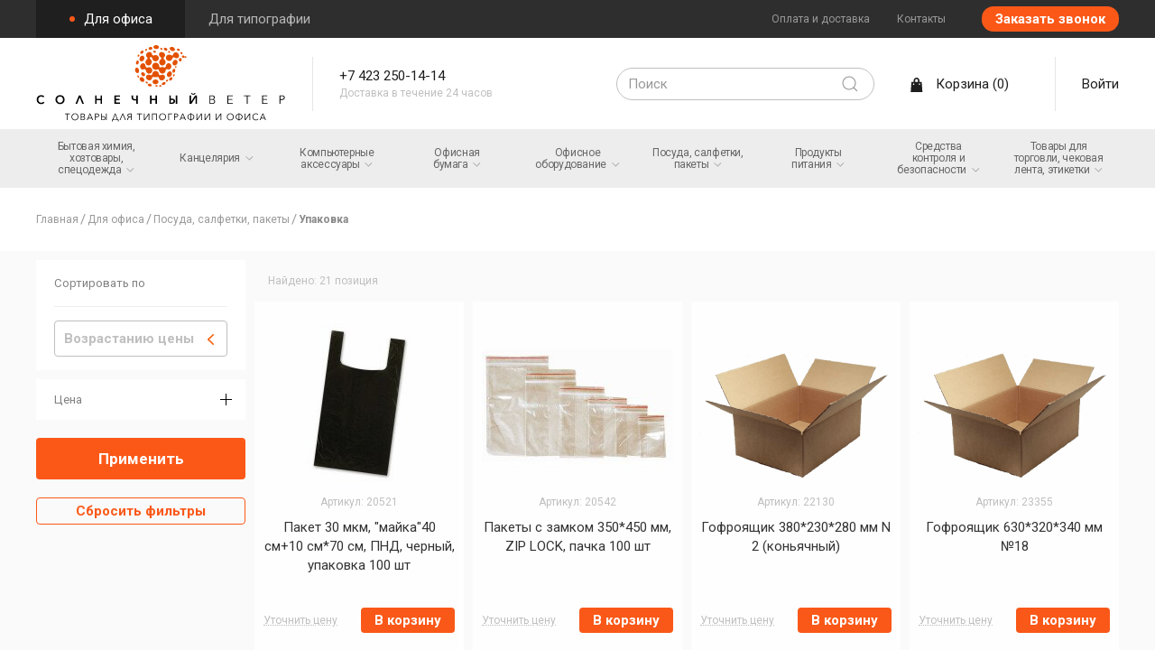

--- FILE ---
content_type: text/html; charset=UTF-8
request_url: https://sv-dv.ru/catalog/669-dlya-ofisa%2F944-posuda-salfetki-pakety%2F966-upakovka
body_size: 40459
content:
<!DOCTYPE html>








<html class='no-js' lang='ru'>
	<head>
		<meta charset='UTF-8'>
		<title>Солнечный ветер | Товары для типографии и офиса</title>
		<meta name='viewport' content='width=device-width'/>
				<link rel='stylesheet' href='/assets/build/style.9980ee0c.css'>
								<link href="https://fonts.googleapis.com/css?family=Roboto:400,700" rel="stylesheet">
		<link rel='apple-touch-icon' sizes='180x180' href='/assets/images/manifest/apple-touch-icon.png'>
<link rel='icon' type='image/png' sizes='32x32' href='/assets/images/manifest/favicon-32x32.png'>
<link rel='icon' type='image/png' sizes='16x16' href='/assets/images/manifest/favicon-16x16.png'>
<link rel='manifest' href='/assets/images/manifest/manifest.json'>
<link rel='mask-icon' href='/assets/images/manifest/safari-pinned-tab.svg' color=''>
<link rel='shortcut icon' href='/assets/images/manifest/favicon.ico'>
<meta name='msapplication-TileColor' content=''>
<meta name='msapplication-config' content='/assets/images/manifest/browserconfig.xml'>
<meta name='theme-color' content=''>

				<meta property='og:title' content='Солнечный ветер | Товары для типографии и офиса'/>
	<meta property='og:site_name' content='Солнечный ветер'>
		<meta property='og:description' content='Товары для типографии и офиса'>
	<meta property='og:url' content=''>
		<meta property='twitter:title' content='Солнечный ветер | Товары для типографии и офиса'/>
	<meta property='twitter:site_name' content='Солнечный ветер'>
		<meta property='twitter:description' content='Товары для типографии и офиса'>
	<meta property='twitter:url' content=''>

					<!-- Yandex.Metrika counter -->
		<script type="text/javascript" >
			(function(m,e,t,r,i,k,a){m[i]=m[i]||function(){(m[i].a=m[i].a||[]).push(arguments)};
				m[i].l=1*new Date();k=e.createElement(t),a=e.getElementsByTagName(t)[0],k.async=1,k.src=r,a.parentNode.insertBefore(k,a)})
			(window, document, "script", "https://mc.yandex.ru/metrika/tag.js", "ym");

			ym(51630515, "init", {
				id:51630515,
				clickmap:true,
				trackLinks:true,
				accurateTrackBounce:true,
				webvisor:true,
				ecommerce:"dataLayer"
			});
		</script>
		<noscript><div><img src="https://mc.yandex.ru/watch/51630515" style="position:absolute; left:-9999px;" alt="" /></div></noscript>
		<!-- /Yandex.Metrika counter -->
	
			<!-- Global site tag (gtag.js) - Google Analytics -->
		<script async src="https://www.googletagmanager.com/gtag/js?id=G-T16BXHSS8L"></script>
		<script>
			window.dataLayer = window.dataLayer || [];
			function gtag(){dataLayer.push(arguments);}
			gtag('js', new Date());

			gtag('config', 'G-T16BXHSS8L');
		</script>
	
					<!-- Global site tag (gtag.js) - Google Ads -->
		<script async src="https://www.googletagmanager.com/gtag/js?id=AW-607216433"></script>
		<script>
			window.dataLayer = window.dataLayer || [];
			function gtag(){dataLayer.push(arguments);}
			gtag('js', new Date());

			gtag('config', 'AW-607216433');
		</script>
	
		<script id='init'>
			window.rootElement = document.getElementsByTagName('html')[0]
			rootElement.classList.remove('no-js')
			rootElement.classList.add('js')
							window.__yandexMetrikaID = "51630515";
			
			window['sv'] = {};
			window['sv'].binding = {
									googleId: "G-T16BXHSS8L",
							};
		</script>
	</head>
	<body>
		<div id='start' class='feip-wrapper'>
				<header class='feip-header'>
		


																																																																																																																																																																																																																																																																																																																																																																																																																																																																																																																																																																																																																																																																																																																																																																																																																																																																																																																																																																																																																																																																																																																																																																																																																																																																																																																																																																																																																																																																																																																																																																																																																																																																																																																																																																																																																																																																																																																																																																																																																																																																																																																																																																																																																																																															








<div class='feip-header-container feip-scroll-to-top-show'
	 uk-scrollspy='cls: feip-scroll-to-top-show; repeat: true; hidden: false'>
			<div class='feip-header-top uk-visible@m'>
		<div class='uk-container uk-flex uk-flex-between uk-flex-middle'>
			<div class='uk-button-group'>
										<a href='https://sv-dv.ru/catalog/669-dlya-ofisa'
			   class='uk-button uk-button-secondary uk-active
			'>
			Для офиса
			</a>
								<a href='https://sv-dv.ru/catalog/1003-dlya-tipografii' class='uk-button uk-button-secondary
				'>
				Для типографии
			</a>
			
			</div>
			<div class='uk-grid uk-flex-middle'>
				<div>
					<ul class='uk-nav uk-nav-default uk-grid uk-grid-medium'>
												<li class='uk-light uk-text-muted'>
				<a href='/oplata-i-dostavka' title='Оплата и доставка' class='uk-link-text'>
					Оплата и доставка
				</a>
			</li>
								<li class='uk-light uk-text-muted'>
				<a href='/contacts' title='Контакты' class='uk-link-text'>
					Контакты
				</a>
			</li>
			
					</ul>
				</div>
				<div>
					<button class='uk-button uk-button-primary uk-button-rounded js-feip-modal-button'
							uk-toggle='target: #phone-call-modal' data-modal="request-modal">
						Заказать звонок
					</button>
				</div>
			</div>
		</div>
	</div>
	<div uk-sticky='cls-active: feip-header-sticky_active;width-element: body;' class='feip-header-sticky'>
		<div class='uk-position-relative uk-background-default'>
			<div class='uk-container'>
				<div class='uk-grid uk-grid-small uk-flex-middle feip-header-main uk-grid-divider'>
					<div class='uk-width-auto uk-first-column feip-header-logo'>
						<h1>
																						<a href='https://sv-dv.ru'>
																	<span class='uk-hidden'>Солнечный ветер</span>
								<img src='/assets/images/logo.svg' class='feip-logo' alt='Солнечный ветер'>
							
								</a>
													</h1>
					</div>
					<span class="feip-header-delimiter"></span>
					<div class='uk-width-expand uk-visible@s feip-header-contacts'>
							<a href='tel:+7 423 250-14-14' class='uk-link-text'>
		+7 423 250-14-14
	</a>
	<br>
	<span class='uk-text-meta'>
		Доставка в течение 24 часов
	</span>

					</div>
					<div class='uk-width-expand uk-text-right uk-margin-right uk-visible@l'>
							<div class='searchBar vue-search-bar'>
		<div class='searchBar-notyBox'
			 :class='{ "is-active": onFocus && !isValid }'>
			<span v-if='showInfo'>
				Для поиска введите хотя бы 3 символа
			</span>
			<span v-else>
				Осталось ввести <span v-html="requiredCharsCount"></span> <span v-html="pluralChars"></span>
			</span>
		</div>
		<form action='https://sv-dv.ru/search'
			  method='get'
			  class='uk-search uk-search-default'>
			<input name='query'
				   type='search'
				   value=''
				   placeholder='Поиск'
				   class='uk-search-input'
				   v-model='query'
				   @focus='onFocus = true'
				   @blur='onFocus = false'>
			<button type='submit' :disabled='!isValid'
					class='uk-search-icon feip-header-search-icon searchBar-submit uk-icon uk-search-icon-flip'>
				<img src='/assets/images/search-icon.svg' :uk-svg='""' alt='Поиск'>
			</button>
		</form>
	</div>

					</div>
					<div class='uk-width-auto uk-visible@m'>
						<div class='uk-grid uk-grid-small uk-grid-divider uk-flex-middle'>
							<div class='uk-width-auto vue-cart-widget'>
	<a href='https://sv-dv.ru/cart'
	   class='uk-link-text feip-link-hover check-js'>
		<img src='/assets/images/bag.svg' alt='Корзина' :uk-svg='""' class='uk-margin-small-right'>
		<span>Корзина</span>
		<span v-if='false' class='uk-spinner'>
			<svg width="13.5" height="13.5" viewBox="0 0 30 30" xmlns="http://www.w3.org/2000/svg"><circle fill="none" stroke="#000" cx="15" cy="15" r="14" style="stroke-width: 2.22222px;"></circle></svg>

		</span>
		<template>
			<span v-if='cartInRequest' class='uk-spinner'>
				<svg width="13.5" height="13.5" viewBox="0 0 30 30" xmlns="http://www.w3.org/2000/svg"><circle fill="none" stroke="#000" cx="15" cy="15" r="14" style="stroke-width: 2.22222px;"></circle></svg>

			</span>
			<span v-else>
				(<span v-html="amountText"></span>)
			</span>
		</template>

	</a>
	<noscript>
		<a href='https://sv-dv.ru/cart'
		   class='uk-link-text feip-link-hover'>
			<img src='/assets/images/bag.svg' alt='Корзина' class='uk-margin-small-right'>
			<span>Корзина (5)</span>
		</a>
	</noscript>
</div>

							<span class="feip-header-delimiter uk-margin-left"></span>
							<div class='uk-width-auto'>
																	<a href='#auth-modal' uk-toggle data-modal="auth-modal"
									   class='uk-link-text feip-link-hover js-feip-modal-button'>
										<span>Войти</span>
									</a>
															</div>
						</div>
					</div>
				</div>
			</div>
		</div>
		<div class='feip-header-nav uk-background-muted'>
			<nav class='uk-container uk-navbar-container uk-navbar-transparent uk-dark'>
				<div class='uk-visible@l'>
					<div class='uk-navbar'>
						<ul class='uk-navbar-nav uk-flex uk-width-1-1@l uk-flex-nowrap uk-flex-center feip-header-nav-wrap'>
											<li class='headerNavigation-item_level1'>
							<a
					href='https://sv-dv.ru/catalog/669-dlya-ofisa%2F670-bytovaya-ximiya-xoztovary-speczodezhda'
					title='Бытовая химия, хозтовары, спецодежда'
				>
					<span class="headerNavigation-label_level1">
												Бытовая химия, хозтовары, <span>спецодежда <img
								src='/assets/images/gray-arrow.svg'
								alt="arrow bottom"
								class='headerNavigation-labelInlineIcon_level1'
							>
														</span>
					</span>
									</a>
															<div
						class='uk-dropdown'
												uk-dropdown='boundary: body;'
					>
						<ul
							class='uk-nav uk-dropdown-nav'
							uk-nav 						>
											<li class='headerNavigation-item_level2'>
							<a
					href='https://sv-dv.ru/catalog/669-dlya-ofisa%2F670-bytovaya-ximiya-xoztovary-speczodezhda%2F1476-antiseptiki'
					title='Антисептики'
				>
					<span class="headerNavigation-label_level2">
												<span>Антисептики 								</span>
					</span>
									</a>
								</li>
			<li class='headerNavigation-item_level2'>
							<a
					href='https://sv-dv.ru/catalog/669-dlya-ofisa%2F670-bytovaya-ximiya-xoztovary-speczodezhda%2F672-vedra'
					title='Ведра'
				>
					<span class="headerNavigation-label_level2">
												<span>Ведра 								</span>
					</span>
									</a>
								</li>
			<li class='headerNavigation-item_level2'>
							<a
					href='https://sv-dv.ru/catalog/669-dlya-ofisa%2F670-bytovaya-ximiya-xoztovary-speczodezhda%2F673-gubki'
					title='Губки'
				>
					<span class="headerNavigation-label_level2">
												<span>Губки 								</span>
					</span>
									</a>
								</li>
			<li class='headerNavigation-item_level2'>
							<a
					href='https://sv-dv.ru/catalog/669-dlya-ofisa%2F670-bytovaya-ximiya-xoztovary-speczodezhda%2F675-inventar-dlya-uborki'
					title='Инвентарь для уборки'
				>
					<span class="headerNavigation-label_level2">
												Инвентарь для <span>уборки 								</span>
					</span>
									</a>
								</li>
			<li class='uk-parent headerNavigation-item_level2'>
							<span><a
						href='https://sv-dv.ru/catalog/669-dlya-ofisa%2F670-bytovaya-ximiya-xoztovary-speczodezhda%2F676-mylo'
						title='Мыло'
					><span class="headerNavigation-label_level2">Мыло</span></a></span>				<a
					href='#'
				>
					<img
						src='/assets/images/gray-arrow.svg'
						alt="arrow bottom"
					>
				</a>
															<ul class='uk-nav-sub uk-margin-left'>
										<li class='headerNavigation-item_level3'>
							<a
					href='https://sv-dv.ru/catalog/669-dlya-ofisa%2F670-bytovaya-ximiya-xoztovary-speczodezhda%2F676-mylo%2F679-mylo-zhidkoe-kanistra-5-litrov'
					title='Мыло Жидкое - канистра 5 литров'
				>
					<span class="headerNavigation-label_level3">
												Мыло Жидкое - канистра 5 <span>литров 								</span>
					</span>
									</a>
								</li>
			<li class='headerNavigation-item_level3'>
							<a
					href='https://sv-dv.ru/catalog/669-dlya-ofisa%2F670-bytovaya-ximiya-xoztovary-speczodezhda%2F676-mylo%2F678-mylo-zhidkoe-500-gr'
					title='Мыло жидкое - 500 гр'
				>
					<span class="headerNavigation-label_level3">
												Мыло жидкое - 500 <span>гр 								</span>
					</span>
									</a>
								</li>
	
					</ul>
									</li>
			<li class='headerNavigation-item_level2'>
							<a
					href='https://sv-dv.ru/catalog/669-dlya-ofisa%2F670-bytovaya-ximiya-xoztovary-speczodezhda%2F682-osvezhiteli-vozduxa'
					title='Освежители воздуха'
				>
					<span class="headerNavigation-label_level2">
												Освежители <span>воздуха 								</span>
					</span>
									</a>
								</li>
			<li class='headerNavigation-item_level2'>
							<a
					href='https://sv-dv.ru/catalog/669-dlya-ofisa%2F670-bytovaya-ximiya-xoztovary-speczodezhda%2F683-otbelivateli'
					title='Отбеливатели'
				>
					<span class="headerNavigation-label_level2">
												<span>Отбеливатели 								</span>
					</span>
									</a>
								</li>
			<li class='headerNavigation-item_level2'>
							<a
					href='https://sv-dv.ru/catalog/669-dlya-ofisa%2F670-bytovaya-ximiya-xoztovary-speczodezhda%2F684-perchatki'
					title='Перчатки'
				>
					<span class="headerNavigation-label_level2">
												<span>Перчатки 								</span>
					</span>
									</a>
								</li>
			<li class='headerNavigation-item_level2'>
							<a
					href='https://sv-dv.ru/catalog/669-dlya-ofisa%2F670-bytovaya-ximiya-xoztovary-speczodezhda%2F686-salfetka-bytovaya'
					title='Салфетка бытовая'
				>
					<span class="headerNavigation-label_level2">
												Салфетка <span>бытовая 								</span>
					</span>
									</a>
								</li>
			<li class='headerNavigation-item_level2'>
							<a
					href='https://sv-dv.ru/catalog/669-dlya-ofisa%2F670-bytovaya-ximiya-xoztovary-speczodezhda%2F1544-sredstva-dlya-dezinfekczii'
					title='Средства для дезинфекции'
				>
					<span class="headerNavigation-label_level2">
												Средства для <span>дезинфекции 								</span>
					</span>
									</a>
								</li>
			<li class='headerNavigation-item_level2'>
							<a
					href='https://sv-dv.ru/catalog/669-dlya-ofisa%2F670-bytovaya-ximiya-xoztovary-speczodezhda%2F692-sredstva-dlya-mytya-okon'
					title='Средства для мытья окон'
				>
					<span class="headerNavigation-label_level2">
												Средства для мытья <span>окон 								</span>
					</span>
									</a>
								</li>
			<li class='headerNavigation-item_level2'>
							<a
					href='https://sv-dv.ru/catalog/669-dlya-ofisa%2F670-bytovaya-ximiya-xoztovary-speczodezhda%2F693-sredstva-dlya-mytya-polov'
					title='Средства для мытья полов'
				>
					<span class="headerNavigation-label_level2">
												Средства для мытья <span>полов 								</span>
					</span>
									</a>
								</li>
			<li class='headerNavigation-item_level2'>
							<a
					href='https://sv-dv.ru/catalog/669-dlya-ofisa%2F670-bytovaya-ximiya-xoztovary-speczodezhda%2F694-sredstva-dlya-mytya-posudy'
					title='Средства для мытья посуды'
				>
					<span class="headerNavigation-label_level2">
												Средства для мытья <span>посуды 								</span>
					</span>
									</a>
								</li>
			<li class='headerNavigation-item_level2'>
							<a
					href='https://sv-dv.ru/catalog/669-dlya-ofisa%2F670-bytovaya-ximiya-xoztovary-speczodezhda%2F696-sredstva-chistyashhie-dlya-santexniki'
					title='Средства чистящие для сантехники'
				>
					<span class="headerNavigation-label_level2">
												Средства чистящие для <span>сантехники 								</span>
					</span>
									</a>
								</li>
			<li class='headerNavigation-item_level2'>
							<a
					href='https://sv-dv.ru/catalog/669-dlya-ofisa%2F670-bytovaya-ximiya-xoztovary-speczodezhda%2F697-sredstva-chistyashhie-ot-gryazi-i-rzhavchiny'
					title='Средства чистящие от грязи и ржавчины'
				>
					<span class="headerNavigation-label_level2">
												Средства чистящие от грязи и <span>ржавчины 								</span>
					</span>
									</a>
								</li>
			<li class='headerNavigation-item_level2'>
							<a
					href='https://sv-dv.ru/catalog/669-dlya-ofisa%2F670-bytovaya-ximiya-xoztovary-speczodezhda%2F699-stiralnye-poroshki'
					title='Стиральные порошки'
				>
					<span class="headerNavigation-label_level2">
												Стиральные <span>порошки 								</span>
					</span>
									</a>
								</li>
			<li class='headerNavigation-item_level2'>
							<a
					href='https://sv-dv.ru/catalog/669-dlya-ofisa%2F670-bytovaya-ximiya-xoztovary-speczodezhda%2F701-tryapka-dlya-pola'
					title='Тряпка для пола'
				>
					<span class="headerNavigation-label_level2">
												Тряпка для <span>пола 								</span>
					</span>
									</a>
								</li>
	
						</ul>
					</div>
									</li>
			<li class='headerNavigation-item_level1'>
							<a
					href='https://sv-dv.ru/catalog/669-dlya-ofisa%2F702-kanczelyariya'
					title='Канцелярия'
				>
					<span class="headerNavigation-label_level1">
												<span>Канцелярия <img
								src='/assets/images/gray-arrow.svg'
								alt="arrow bottom"
								class='headerNavigation-labelInlineIcon_level1'
							>
														</span>
					</span>
									</a>
															<div
						class='uk-dropdown'
												uk-dropdown='boundary: body;'
					>
						<ul
							class='uk-nav uk-dropdown-nav'
							uk-nav 						>
											<li class='headerNavigation-item_level2'>
							<a
					href='https://sv-dv.ru/catalog/669-dlya-ofisa%2F702-kanczelyariya%2F704-bejdzhi'
					title='Бейджи'
				>
					<span class="headerNavigation-label_level2">
												<span>Бейджи 								</span>
					</span>
									</a>
								</li>
			<li class='uk-parent headerNavigation-item_level2'>
							<span><a
						href='https://sv-dv.ru/catalog/669-dlya-ofisa%2F702-kanczelyariya%2F705-blanki'
						title='Бланки'
					><span class="headerNavigation-label_level2">Бланки</span></a></span>				<a
					href='#'
				>
					<img
						src='/assets/images/gray-arrow.svg'
						alt="arrow bottom"
					>
				</a>
															<ul class='uk-nav-sub uk-margin-left'>
										<li class='headerNavigation-item_level3'>
							<a
					href='https://sv-dv.ru/catalog/669-dlya-ofisa%2F702-kanczelyariya%2F705-blanki%2F706-blanki-buxgalterskij-uchet'
					title='БЛАНКИ - Бухгалтерский учет'
				>
					<span class="headerNavigation-label_level3">
												БЛАНКИ - Бухгалтерский <span>учет 								</span>
					</span>
									</a>
								</li>
			<li class='headerNavigation-item_level3'>
							<a
					href='https://sv-dv.ru/catalog/669-dlya-ofisa%2F702-kanczelyariya%2F705-blanki%2F707-deloproizvodstvo'
					title='Делопроизводство'
				>
					<span class="headerNavigation-label_level3">
												<span>Делопроизводство 								</span>
					</span>
									</a>
								</li>
			<li class='headerNavigation-item_level3'>
							<a
					href='https://sv-dv.ru/catalog/669-dlya-ofisa%2F702-kanczelyariya%2F705-blanki%2F708-kadrovoe-deloproizvodstvo'
					title='Кадровое делопроизводство'
				>
					<span class="headerNavigation-label_level3">
												Кадровое <span>делопроизводство 								</span>
					</span>
									</a>
								</li>
			<li class='headerNavigation-item_level3'>
							<a
					href='https://sv-dv.ru/catalog/669-dlya-ofisa%2F702-kanczelyariya%2F705-blanki%2F709-oxrana-truda'
					title='Охрана труда'
				>
					<span class="headerNavigation-label_level3">
												Охрана <span>труда 								</span>
					</span>
									</a>
								</li>
			<li class='headerNavigation-item_level3'>
							<a
					href='https://sv-dv.ru/catalog/669-dlya-ofisa%2F702-kanczelyariya%2F705-blanki%2F710-torgovlya-i-uslugi'
					title='Торговля и услуги'
				>
					<span class="headerNavigation-label_level3">
												Торговля и <span>услуги 								</span>
					</span>
									</a>
								</li>
			<li class='headerNavigation-item_level3'>
							<a
					href='https://sv-dv.ru/catalog/669-dlya-ofisa%2F702-kanczelyariya%2F705-blanki%2F711-transport'
					title='Транспорт'
				>
					<span class="headerNavigation-label_level3">
												<span>Транспорт 								</span>
					</span>
									</a>
								</li>
	
					</ul>
									</li>
			<li class='uk-parent headerNavigation-item_level2'>
							<span><a
						href='https://sv-dv.ru/catalog/669-dlya-ofisa%2F702-kanczelyariya%2F712-bloki-dlya-zapisi-boksy-kubariki'
						title='Блоки для записи, боксы, кубарики'
					><span class="headerNavigation-label_level2">Блоки для записи, боксы, кубарики</span></a></span>				<a
					href='#'
				>
					<img
						src='/assets/images/gray-arrow.svg'
						alt="arrow bottom"
					>
				</a>
															<ul class='uk-nav-sub uk-margin-left'>
										<li class='headerNavigation-item_level3'>
							<a
					href='https://sv-dv.ru/catalog/669-dlya-ofisa%2F702-kanczelyariya%2F712-bloki-dlya-zapisi-boksy-kubariki%2F713-bloki-dzapisi-zapasnye-bez-boksa-belye'
					title='Блоки д/записи запасные без бокса - белые'
				>
					<span class="headerNavigation-label_level3">
												Блоки д/записи запасные без бокса - <span>белые 								</span>
					</span>
									</a>
								</li>
			<li class='headerNavigation-item_level3'>
							<a
					href='https://sv-dv.ru/catalog/669-dlya-ofisa%2F702-kanczelyariya%2F712-bloki-dlya-zapisi-boksy-kubariki%2F714-bloki-dzapisi-zapasnye-bez-boksa-czvetnye'
					title='Блоки д/записи запасные без бокса - цветные'
				>
					<span class="headerNavigation-label_level3">
												Блоки д/записи запасные без бокса - <span>цветные 								</span>
					</span>
									</a>
								</li>
			<li class='headerNavigation-item_level3'>
							<a
					href='https://sv-dv.ru/catalog/669-dlya-ofisa%2F702-kanczelyariya%2F712-bloki-dlya-zapisi-boksy-kubariki%2F715-bloki-dzapisi-s-boksom-belye'
					title='Блоки д/записи с боксом - белые'
				>
					<span class="headerNavigation-label_level3">
												Блоки д/записи с боксом - <span>белые 								</span>
					</span>
									</a>
								</li>
			<li class='headerNavigation-item_level3'>
							<a
					href='https://sv-dv.ru/catalog/669-dlya-ofisa%2F702-kanczelyariya%2F712-bloki-dlya-zapisi-boksy-kubariki%2F716-bloki-dzapisi-s-boksom-czvetnye'
					title='Блоки д/записи с боксом - цветные'
				>
					<span class="headerNavigation-label_level3">
												Блоки д/записи с боксом - <span>цветные 								</span>
					</span>
									</a>
								</li>
			<li class='headerNavigation-item_level3'>
							<a
					href='https://sv-dv.ru/catalog/669-dlya-ofisa%2F702-kanczelyariya%2F712-bloki-dlya-zapisi-boksy-kubariki%2F717-boksy-podstavki'
					title='Боксы - подставки'
				>
					<span class="headerNavigation-label_level3">
												Боксы - <span>подставки 								</span>
					</span>
									</a>
								</li>
			<li class='headerNavigation-item_level3'>
							<a
					href='https://sv-dv.ru/catalog/669-dlya-ofisa%2F702-kanczelyariya%2F712-bloki-dlya-zapisi-boksy-kubariki%2F718-kuby-bumagi-dzapisi-skleenye'
					title='Кубы бумаги д/записи склееные'
				>
					<span class="headerNavigation-label_level3">
												Кубы бумаги д/записи <span>склееные 								</span>
					</span>
									</a>
								</li>
	
					</ul>
									</li>
			<li class='uk-parent headerNavigation-item_level2'>
							<span><a
						href='https://sv-dv.ru/catalog/669-dlya-ofisa%2F702-kanczelyariya%2F720-bloknoty'
						title='Блокноты'
					><span class="headerNavigation-label_level2">Блокноты</span></a></span>				<a
					href='#'
				>
					<img
						src='/assets/images/gray-arrow.svg'
						alt="arrow bottom"
					>
				</a>
															<ul class='uk-nav-sub uk-margin-left'>
										<li class='headerNavigation-item_level3'>
							<a
					href='https://sv-dv.ru/catalog/669-dlya-ofisa%2F702-kanczelyariya%2F720-bloknoty%2F721-bloknoty-a4'
					title='Блокноты А4'
				>
					<span class="headerNavigation-label_level3">
												Блокноты <span>А4 								</span>
					</span>
									</a>
								</li>
			<li class='headerNavigation-item_level3'>
							<a
					href='https://sv-dv.ru/catalog/669-dlya-ofisa%2F702-kanczelyariya%2F720-bloknoty%2F722-bloknoty-a5'
					title='Блокноты А5'
				>
					<span class="headerNavigation-label_level3">
												Блокноты <span>А5 								</span>
					</span>
									</a>
								</li>
			<li class='headerNavigation-item_level3'>
							<a
					href='https://sv-dv.ru/catalog/669-dlya-ofisa%2F702-kanczelyariya%2F720-bloknoty%2F723-bloknoty-a6'
					title='Блокноты А6'
				>
					<span class="headerNavigation-label_level3">
												Блокноты <span>А6 								</span>
					</span>
									</a>
								</li>
			<li class='headerNavigation-item_level3'>
							<a
					href='https://sv-dv.ru/catalog/669-dlya-ofisa%2F702-kanczelyariya%2F720-bloknoty%2F724-bloknoty-a7'
					title='Блокноты А7'
				>
					<span class="headerNavigation-label_level3">
												Блокноты <span>А7 								</span>
					</span>
									</a>
								</li>
	
					</ul>
									</li>
			<li class='headerNavigation-item_level2'>
							<a
					href='https://sv-dv.ru/catalog/669-dlya-ofisa%2F702-kanczelyariya%2F726-vizitniczy'
					title='Визитницы'
				>
					<span class="headerNavigation-label_level2">
												<span>Визитницы 								</span>
					</span>
									</a>
								</li>
			<li class='headerNavigation-item_level2'>
							<a
					href='https://sv-dv.ru/catalog/669-dlya-ofisa%2F702-kanczelyariya%2F727-gramoty-diplomy-pisma'
					title='Грамоты, дипломы, письма'
				>
					<span class="headerNavigation-label_level2">
												Грамоты, дипломы, <span>письма 								</span>
					</span>
									</a>
								</li>
			<li class='headerNavigation-item_level2'>
							<a
					href='https://sv-dv.ru/catalog/669-dlya-ofisa%2F702-kanczelyariya%2F728-dyrokoly'
					title='Дыроколы'
				>
					<span class="headerNavigation-label_level2">
												<span>Дыроколы 								</span>
					</span>
									</a>
								</li>
			<li class='uk-parent headerNavigation-item_level2'>
							<span><a
						href='https://sv-dv.ru/catalog/669-dlya-ofisa%2F702-kanczelyariya%2F729-ezhednevniki-i-planingi'
						title='Ежедневники и планинги'
					><span class="headerNavigation-label_level2">Ежедневники и планинги</span></a></span>				<a
					href='#'
				>
					<img
						src='/assets/images/gray-arrow.svg'
						alt="arrow bottom"
					>
				</a>
															<ul class='uk-nav-sub uk-margin-left'>
										<li class='headerNavigation-item_level3'>
							<a
					href='https://sv-dv.ru/catalog/669-dlya-ofisa%2F702-kanczelyariya%2F729-ezhednevniki-i-planingi%2F730-ezhednevniki-datirovannye'
					title='Ежедневники датированные'
				>
					<span class="headerNavigation-label_level3">
												Ежедневники <span>датированные 								</span>
					</span>
									</a>
								</li>
			<li class='headerNavigation-item_level3'>
							<a
					href='https://sv-dv.ru/catalog/669-dlya-ofisa%2F702-kanczelyariya%2F729-ezhednevniki-i-planingi%2F731-ezhednevniki-nedatirovannye'
					title='Ежедневники недатированные'
				>
					<span class="headerNavigation-label_level3">
												Ежедневники <span>недатированные 								</span>
					</span>
									</a>
								</li>
			<li class='headerNavigation-item_level3'>
							<a
					href='https://sv-dv.ru/catalog/669-dlya-ofisa%2F702-kanczelyariya%2F729-ezhednevniki-i-planingi%2F732-planingi-datirovannye'
					title='Планинги датированные'
				>
					<span class="headerNavigation-label_level3">
												Планинги <span>датированные 								</span>
					</span>
									</a>
								</li>
			<li class='headerNavigation-item_level3'>
							<a
					href='https://sv-dv.ru/catalog/669-dlya-ofisa%2F702-kanczelyariya%2F729-ezhednevniki-i-planingi%2F733-planingi-nedatirovannye'
					title='Планинги недатированные'
				>
					<span class="headerNavigation-label_level3">
												Планинги <span>недатированные 								</span>
					</span>
									</a>
								</li>
	
					</ul>
									</li>
			<li class='uk-parent headerNavigation-item_level2'>
							<span><a
						href='https://sv-dv.ru/catalog/669-dlya-ofisa%2F702-kanczelyariya%2F734-zazhimy-dlya-bumag'
						title='Зажимы для бумаг'
					><span class="headerNavigation-label_level2">Зажимы для бумаг</span></a></span>				<a
					href='#'
				>
					<img
						src='/assets/images/gray-arrow.svg'
						alt="arrow bottom"
					>
				</a>
															<ul class='uk-nav-sub uk-margin-left'>
										<li class='headerNavigation-item_level3'>
							<a
					href='https://sv-dv.ru/catalog/669-dlya-ofisa%2F702-kanczelyariya%2F734-zazhimy-dlya-bumag%2F735-zazhimy-dlya-bumag-czvetnye'
					title='Зажимы для бумаг цветные'
				>
					<span class="headerNavigation-label_level3">
												Зажимы для бумаг <span>цветные 								</span>
					</span>
									</a>
								</li>
			<li class='headerNavigation-item_level3'>
							<a
					href='https://sv-dv.ru/catalog/669-dlya-ofisa%2F702-kanczelyariya%2F734-zazhimy-dlya-bumag%2F736-zazhimy-dlya-bumag-chernye'
					title='Зажимы для бумаг черные'
				>
					<span class="headerNavigation-label_level3">
												Зажимы для бумаг <span>черные 								</span>
					</span>
									</a>
								</li>
	
					</ul>
									</li>
			<li class='uk-parent headerNavigation-item_level2'>
							<span><a
						href='https://sv-dv.ru/catalog/669-dlya-ofisa%2F702-kanczelyariya%2F737-zakladki-i-stikery'
						title='Закладки и стикеры'
					><span class="headerNavigation-label_level2">Закладки и стикеры</span></a></span>				<a
					href='#'
				>
					<img
						src='/assets/images/gray-arrow.svg'
						alt="arrow bottom"
					>
				</a>
															<ul class='uk-nav-sub uk-margin-left'>
										<li class='headerNavigation-item_level3'>
							<a
					href='https://sv-dv.ru/catalog/669-dlya-ofisa%2F702-kanczelyariya%2F737-zakladki-i-stikery%2F738-bloki-dzapisi-s-lipkim-sloem-stikery'
					title='Блоки д/записи с липким слоем (стикеры)'
				>
					<span class="headerNavigation-label_level3">
												Блоки д/записи с липким слоем <span>(стикеры) 								</span>
					</span>
									</a>
								</li>
			<li class='headerNavigation-item_level3'>
							<a
					href='https://sv-dv.ru/catalog/669-dlya-ofisa%2F702-kanczelyariya%2F737-zakladki-i-stikery%2F739-bloki-dzapisi-s-lipkim-sloem-figurnyestikery'
					title='Блоки д/записи с липким слоем фигурные(стикеры)'
				>
					<span class="headerNavigation-label_level3">
												Блоки д/записи с липким слоем <span>фигурные(стикеры) 								</span>
					</span>
									</a>
								</li>
			<li class='headerNavigation-item_level3'>
							<a
					href='https://sv-dv.ru/catalog/669-dlya-ofisa%2F702-kanczelyariya%2F737-zakladki-i-stikery%2F740-zakladki-bumazhnye'
					title='Закладки бумажные'
				>
					<span class="headerNavigation-label_level3">
												Закладки <span>бумажные 								</span>
					</span>
									</a>
								</li>
			<li class='headerNavigation-item_level3'>
							<a
					href='https://sv-dv.ru/catalog/669-dlya-ofisa%2F702-kanczelyariya%2F737-zakladki-i-stikery%2F741-zakladki-plastikovye'
					title='Закладки пластиковые'
				>
					<span class="headerNavigation-label_level3">
												Закладки <span>пластиковые 								</span>
					</span>
									</a>
								</li>
	
					</ul>
									</li>
			<li class='uk-parent headerNavigation-item_level2'>
							<span><a
						href='https://sv-dv.ru/catalog/669-dlya-ofisa%2F702-kanczelyariya%2F742-kalendari'
						title='Календари'
					><span class="headerNavigation-label_level2">Календари</span></a></span>				<a
					href='#'
				>
					<img
						src='/assets/images/gray-arrow.svg'
						alt="arrow bottom"
					>
				</a>
															<ul class='uk-nav-sub uk-margin-left'>
										<li class='headerNavigation-item_level3'>
							<a
					href='https://sv-dv.ru/catalog/669-dlya-ofisa%2F702-kanczelyariya%2F742-kalendari%2F1530-kalendari-2024g'
					title='Календари 2024г'
				>
					<span class="headerNavigation-label_level3">
												Календари <span>2024г 								</span>
					</span>
									</a>
								</li>
			<li class='headerNavigation-item_level3'>
							<a
					href='https://sv-dv.ru/catalog/669-dlya-ofisa%2F702-kanczelyariya%2F742-kalendari%2F1534-kalendari-2025g'
					title='Календари 2025г'
				>
					<span class="headerNavigation-label_level3">
												Календари <span>2025г 								</span>
					</span>
									</a>
								</li>
			<li class='headerNavigation-item_level3'>
							<a
					href='https://sv-dv.ru/catalog/669-dlya-ofisa%2F702-kanczelyariya%2F742-kalendari%2F1551-kalendari-2026g'
					title='Календари 2026г'
				>
					<span class="headerNavigation-label_level3">
												Календари <span>2026г 								</span>
					</span>
									</a>
								</li>
	
					</ul>
									</li>
			<li class='uk-parent headerNavigation-item_level2'>
							<span><a
						href='https://sv-dv.ru/catalog/669-dlya-ofisa%2F702-kanczelyariya%2F746-kalkulyatory'
						title='Калькуляторы'
					><span class="headerNavigation-label_level2">Калькуляторы</span></a></span>				<a
					href='#'
				>
					<img
						src='/assets/images/gray-arrow.svg'
						alt="arrow bottom"
					>
				</a>
															<ul class='uk-nav-sub uk-margin-left'>
										<li class='headerNavigation-item_level3'>
							<a
					href='https://sv-dv.ru/catalog/669-dlya-ofisa%2F702-kanczelyariya%2F746-kalkulyatory%2F748-kalkulyatory-citizen'
					title='Калькуляторы CITIZEN'
				>
					<span class="headerNavigation-label_level3">
												Калькуляторы <span>CITIZEN 								</span>
					</span>
									</a>
								</li>
			<li class='headerNavigation-item_level3'>
							<a
					href='https://sv-dv.ru/catalog/669-dlya-ofisa%2F702-kanczelyariya%2F746-kalkulyatory%2F749-kalkulyatory-staff'
					title='Калькуляторы STAFF'
				>
					<span class="headerNavigation-label_level3">
												Калькуляторы <span>STAFF 								</span>
					</span>
									</a>
								</li>
			<li class='headerNavigation-item_level3'>
							<a
					href='https://sv-dv.ru/catalog/669-dlya-ofisa%2F702-kanczelyariya%2F746-kalkulyatory%2F1347-kalkulyatory-raznye-tm'
					title='Калькуляторы разные ТМ'
				>
					<span class="headerNavigation-label_level3">
												Калькуляторы разные <span>ТМ 								</span>
					</span>
									</a>
								</li>
	
					</ul>
									</li>
			<li class='uk-parent headerNavigation-item_level2'>
							<span><a
						href='https://sv-dv.ru/catalog/669-dlya-ofisa%2F702-kanczelyariya%2F750-karandashi-grifeli'
						title='Карандаши, грифели'
					><span class="headerNavigation-label_level2">Карандаши, грифели</span></a></span>				<a
					href='#'
				>
					<img
						src='/assets/images/gray-arrow.svg'
						alt="arrow bottom"
					>
				</a>
															<ul class='uk-nav-sub uk-margin-left'>
										<li class='headerNavigation-item_level3'>
							<a
					href='https://sv-dv.ru/catalog/669-dlya-ofisa%2F702-kanczelyariya%2F750-karandashi-grifeli%2F751-grifeli-dlya-avtomaticheskix-karandashej'
					title='Грифели для автоматических карандашей'
				>
					<span class="headerNavigation-label_level3">
												Грифели для автоматических <span>карандашей 								</span>
					</span>
									</a>
								</li>
			<li class='headerNavigation-item_level3'>
							<a
					href='https://sv-dv.ru/catalog/669-dlya-ofisa%2F702-kanczelyariya%2F750-karandashi-grifeli%2F752-karandashi-avtomaticheskie'
					title='Карандаши автоматические'
				>
					<span class="headerNavigation-label_level3">
												Карандаши <span>автоматические 								</span>
					</span>
									</a>
								</li>
			<li class='headerNavigation-item_level3'>
							<a
					href='https://sv-dv.ru/catalog/669-dlya-ofisa%2F702-kanczelyariya%2F750-karandashi-grifeli%2F753-karandashi-czvetnye'
					title='Карандаши цветные'
				>
					<span class="headerNavigation-label_level3">
												Карандаши <span>цветные 								</span>
					</span>
									</a>
								</li>
			<li class='headerNavigation-item_level3'>
							<a
					href='https://sv-dv.ru/catalog/669-dlya-ofisa%2F702-kanczelyariya%2F750-karandashi-grifeli%2F754-karandashi-chernografitovye'
					title='Карандаши чернографитовые'
				>
					<span class="headerNavigation-label_level3">
												Карандаши <span>чернографитовые 								</span>
					</span>
									</a>
								</li>
	
					</ul>
									</li>
			<li class='uk-parent headerNavigation-item_level2'>
							<span><a
						href='https://sv-dv.ru/catalog/669-dlya-ofisa%2F702-kanczelyariya%2F755-klej'
						title='Клей'
					><span class="headerNavigation-label_level2">Клей</span></a></span>				<a
					href='#'
				>
					<img
						src='/assets/images/gray-arrow.svg'
						alt="arrow bottom"
					>
				</a>
															<ul class='uk-nav-sub uk-margin-left'>
										<li class='headerNavigation-item_level3'>
							<a
					href='https://sv-dv.ru/catalog/669-dlya-ofisa%2F702-kanczelyariya%2F755-klej%2F757-klej-pva'
					title='Клей ПВА'
				>
					<span class="headerNavigation-label_level3">
												Клей <span>ПВА 								</span>
					</span>
									</a>
								</li>
			<li class='headerNavigation-item_level3'>
							<a
					href='https://sv-dv.ru/catalog/669-dlya-ofisa%2F702-kanczelyariya%2F755-klej%2F758-klej-super-klej-momentalnyj'
					title='Клей Супер-клей моментальный'
				>
					<span class="headerNavigation-label_level3">
												Клей Супер-клей <span>моментальный 								</span>
					</span>
									</a>
								</li>
			<li class='headerNavigation-item_level3'>
							<a
					href='https://sv-dv.ru/catalog/669-dlya-ofisa%2F702-kanczelyariya%2F755-klej%2F756-klej-kanczelyarskij-silikatnyj'
					title='Клей канцелярский-силикатный'
				>
					<span class="headerNavigation-label_level3">
												Клей <span>канцелярский-силикатный 								</span>
					</span>
									</a>
								</li>
			<li class='headerNavigation-item_level3'>
							<a
					href='https://sv-dv.ru/catalog/669-dlya-ofisa%2F702-kanczelyariya%2F755-klej%2F759-klej-karandash'
					title='Клей-карандаш'
				>
					<span class="headerNavigation-label_level3">
												<span>Клей-карандаш 								</span>
					</span>
									</a>
								</li>
	
					</ul>
									</li>
			<li class='headerNavigation-item_level2'>
							<a
					href='https://sv-dv.ru/catalog/669-dlya-ofisa%2F702-kanczelyariya%2F761-knigi-ucheta'
					title='Книги учета'
				>
					<span class="headerNavigation-label_level2">
												Книги <span>учета 								</span>
					</span>
									</a>
								</li>
			<li class='headerNavigation-item_level2'>
							<a
					href='https://sv-dv.ru/catalog/669-dlya-ofisa%2F702-kanczelyariya%2F763-korziny-dlya-bumagi'
					title='Корзины для бумаги'
				>
					<span class="headerNavigation-label_level2">
												Корзины для <span>бумаги 								</span>
					</span>
									</a>
								</li>
			<li class='uk-parent headerNavigation-item_level2'>
							<span><a
						href='https://sv-dv.ru/catalog/669-dlya-ofisa%2F702-kanczelyariya%2F764-korrektura'
						title='Корректура'
					><span class="headerNavigation-label_level2">Корректура</span></a></span>				<a
					href='#'
				>
					<img
						src='/assets/images/gray-arrow.svg'
						alt="arrow bottom"
					>
				</a>
															<ul class='uk-nav-sub uk-margin-left'>
										<li class='headerNavigation-item_level3'>
							<a
					href='https://sv-dv.ru/catalog/669-dlya-ofisa%2F702-kanczelyariya%2F764-korrektura%2F765-korrektiruyushhaya-zhidkost-s-kistochkoj'
					title='Корректирующая жидкость с кисточкой'
				>
					<span class="headerNavigation-label_level3">
												Корректирующая жидкость с <span>кисточкой 								</span>
					</span>
									</a>
								</li>
			<li class='headerNavigation-item_level3'>
							<a
					href='https://sv-dv.ru/catalog/669-dlya-ofisa%2F702-kanczelyariya%2F764-korrektura%2F766-korrektiruyushhie-karandashi'
					title='Корректирующие карандаши'
				>
					<span class="headerNavigation-label_level3">
												Корректирующие <span>карандаши 								</span>
					</span>
									</a>
								</li>
			<li class='headerNavigation-item_level3'>
							<a
					href='https://sv-dv.ru/catalog/669-dlya-ofisa%2F702-kanczelyariya%2F764-korrektura%2F767-korrektory-lentochnye-roller'
					title='Корректоры ленточные роллер'
				>
					<span class="headerNavigation-label_level3">
												Корректоры ленточные <span>роллер 								</span>
					</span>
									</a>
								</li>
	
					</ul>
									</li>
			<li class='headerNavigation-item_level2'>
							<a
					href='https://sv-dv.ru/catalog/669-dlya-ofisa%2F702-kanczelyariya%2F768-lastiki'
					title='Ластики'
				>
					<span class="headerNavigation-label_level2">
												<span>Ластики 								</span>
					</span>
									</a>
								</li>
			<li class='uk-parent headerNavigation-item_level2'>
							<span><a
						href='https://sv-dv.ru/catalog/669-dlya-ofisa%2F702-kanczelyariya%2F769-linejki-chertezhnye-prinadlezhnosti'
						title='Линейки, чертежные принадлежности'
					><span class="headerNavigation-label_level2">Линейки, чертежные принадлежности</span></a></span>				<a
					href='#'
				>
					<img
						src='/assets/images/gray-arrow.svg'
						alt="arrow bottom"
					>
				</a>
															<ul class='uk-nav-sub uk-margin-left'>
										<li class='headerNavigation-item_level3'>
							<a
					href='https://sv-dv.ru/catalog/669-dlya-ofisa%2F702-kanczelyariya%2F769-linejki-chertezhnye-prinadlezhnosti%2F770-linejki-derevyannye'
					title='Линейки деревянные'
				>
					<span class="headerNavigation-label_level3">
												Линейки <span>деревянные 								</span>
					</span>
									</a>
								</li>
			<li class='headerNavigation-item_level3'>
							<a
					href='https://sv-dv.ru/catalog/669-dlya-ofisa%2F702-kanczelyariya%2F769-linejki-chertezhnye-prinadlezhnosti%2F771-linejki-metallicheskie'
					title='Линейки металлические'
				>
					<span class="headerNavigation-label_level3">
												Линейки <span>металлические 								</span>
					</span>
									</a>
								</li>
			<li class='headerNavigation-item_level3'>
							<a
					href='https://sv-dv.ru/catalog/669-dlya-ofisa%2F702-kanczelyariya%2F769-linejki-chertezhnye-prinadlezhnosti%2F772-linejki-plastikovye'
					title='Линейки пластиковые'
				>
					<span class="headerNavigation-label_level3">
												Линейки <span>пластиковые 								</span>
					</span>
									</a>
								</li>
			<li class='headerNavigation-item_level3'>
							<a
					href='https://sv-dv.ru/catalog/669-dlya-ofisa%2F702-kanczelyariya%2F769-linejki-chertezhnye-prinadlezhnosti%2F773-linejki-speczialnye'
					title='Линейки специальные'
				>
					<span class="headerNavigation-label_level3">
												Линейки <span>специальные 								</span>
					</span>
									</a>
								</li>
	
					</ul>
									</li>
			<li class='uk-parent headerNavigation-item_level2'>
							<span><a
						href='https://sv-dv.ru/catalog/669-dlya-ofisa%2F702-kanczelyariya%2F774-lotki-dlya-bumag'
						title='Лотки для бумаг'
					><span class="headerNavigation-label_level2">Лотки для бумаг</span></a></span>				<a
					href='#'
				>
					<img
						src='/assets/images/gray-arrow.svg'
						alt="arrow bottom"
					>
				</a>
															<ul class='uk-nav-sub uk-margin-left'>
										<li class='headerNavigation-item_level3'>
							<a
					href='https://sv-dv.ru/catalog/669-dlya-ofisa%2F702-kanczelyariya%2F774-lotki-dlya-bumag%2F776-lotki-vertikalnye'
					title='Лотки Вертикальные'
				>
					<span class="headerNavigation-label_level3">
												Лотки <span>Вертикальные 								</span>
					</span>
									</a>
								</li>
			<li class='headerNavigation-item_level3'>
							<a
					href='https://sv-dv.ru/catalog/669-dlya-ofisa%2F702-kanczelyariya%2F774-lotki-dlya-bumag%2F777-lotki-gorizontalnye'
					title='Лотки Горизонтальные'
				>
					<span class="headerNavigation-label_level3">
												Лотки <span>Горизонтальные 								</span>
					</span>
									</a>
								</li>
	
					</ul>
									</li>
			<li class='headerNavigation-item_level2'>
							<a
					href='https://sv-dv.ru/catalog/669-dlya-ofisa%2F702-kanczelyariya%2F778-lupy'
					title='Лупы'
				>
					<span class="headerNavigation-label_level2">
												<span>Лупы 								</span>
					</span>
									</a>
								</li>
			<li class='uk-parent headerNavigation-item_level2'>
							<span><a
						href='https://sv-dv.ru/catalog/669-dlya-ofisa%2F702-kanczelyariya%2F779-markery-tekstovydeliteli-flomastery'
						title='Маркеры, текстовыделители, фломастеры'
					><span class="headerNavigation-label_level2">Маркеры, текстовыделители, фломастеры</span></a></span>				<a
					href='#'
				>
					<img
						src='/assets/images/gray-arrow.svg'
						alt="arrow bottom"
					>
				</a>
															<ul class='uk-nav-sub uk-margin-left'>
										<li class='headerNavigation-item_level3'>
							<a
					href='https://sv-dv.ru/catalog/669-dlya-ofisa%2F702-kanczelyariya%2F779-markery-tekstovydeliteli-flomastery%2F780-markery-dlya-cd-diskov'
					title='Маркеры для CD-дисков'
				>
					<span class="headerNavigation-label_level3">
												Маркеры для <span>CD-дисков 								</span>
					</span>
									</a>
								</li>
			<li class='headerNavigation-item_level3'>
							<a
					href='https://sv-dv.ru/catalog/669-dlya-ofisa%2F702-kanczelyariya%2F779-markery-tekstovydeliteli-flomastery%2F781-markery-dlya-beloj-doski'
					title='Маркеры для белой доски'
				>
					<span class="headerNavigation-label_level3">
												Маркеры для белой <span>доски 								</span>
					</span>
									</a>
								</li>
			<li class='headerNavigation-item_level3'>
							<a
					href='https://sv-dv.ru/catalog/669-dlya-ofisa%2F702-kanczelyariya%2F779-markery-tekstovydeliteli-flomastery%2F783-markery-permanentnye'
					title='Маркеры перманентные'
				>
					<span class="headerNavigation-label_level3">
												Маркеры <span>перманентные 								</span>
					</span>
									</a>
								</li>
			<li class='headerNavigation-item_level3'>
							<a
					href='https://sv-dv.ru/catalog/669-dlya-ofisa%2F702-kanczelyariya%2F779-markery-tekstovydeliteli-flomastery%2F784-markery-kraska-emalevye'
					title='Маркеры-краска (эмалевые)'
				>
					<span class="headerNavigation-label_level3">
												Маркеры-краска <span>(эмалевые) 								</span>
					</span>
									</a>
								</li>
			<li class='headerNavigation-item_level3'>
							<a
					href='https://sv-dv.ru/catalog/669-dlya-ofisa%2F702-kanczelyariya%2F779-markery-tekstovydeliteli-flomastery%2F785-tekstovydeliteli'
					title='Текстовыделители'
				>
					<span class="headerNavigation-label_level3">
												<span>Текстовыделители 								</span>
					</span>
									</a>
								</li>
			<li class='headerNavigation-item_level3'>
							<a
					href='https://sv-dv.ru/catalog/669-dlya-ofisa%2F702-kanczelyariya%2F779-markery-tekstovydeliteli-flomastery%2F786-flomastery'
					title='Фломастеры'
				>
					<span class="headerNavigation-label_level3">
												<span>Фломастеры 								</span>
					</span>
									</a>
								</li>
	
					</ul>
									</li>
			<li class='headerNavigation-item_level2'>
							<a
					href='https://sv-dv.ru/catalog/669-dlya-ofisa%2F702-kanczelyariya%2F787-nabory-nastolnye'
					title='Наборы настольные'
				>
					<span class="headerNavigation-label_level2">
												Наборы <span>настольные 								</span>
					</span>
									</a>
								</li>
			<li class='uk-parent headerNavigation-item_level2'>
							<span><a
						href='https://sv-dv.ru/catalog/669-dlya-ofisa%2F702-kanczelyariya%2F788-nozhi-kanczelyarskie-zapasnye-lezviya'
						title='Ножи канцелярские, запасные лезвия'
					><span class="headerNavigation-label_level2">Ножи канцелярские, запасные лезвия</span></a></span>				<a
					href='#'
				>
					<img
						src='/assets/images/gray-arrow.svg'
						alt="arrow bottom"
					>
				</a>
															<ul class='uk-nav-sub uk-margin-left'>
										<li class='headerNavigation-item_level3'>
							<a
					href='https://sv-dv.ru/catalog/669-dlya-ofisa%2F702-kanczelyariya%2F788-nozhi-kanczelyarskie-zapasnye-lezviya%2F789-zapasnye-lezviya-9-mm'
					title='Запасные лезвия  9 мм'
				>
					<span class="headerNavigation-label_level3">
												Запасные лезвия  9 <span>мм 								</span>
					</span>
									</a>
								</li>
			<li class='headerNavigation-item_level3'>
							<a
					href='https://sv-dv.ru/catalog/669-dlya-ofisa%2F702-kanczelyariya%2F788-nozhi-kanczelyarskie-zapasnye-lezviya%2F790-zapasnye-lezviya-18-mm'
					title='Запасные лезвия 18 мм'
				>
					<span class="headerNavigation-label_level3">
												Запасные лезвия 18 <span>мм 								</span>
					</span>
									</a>
								</li>
			<li class='headerNavigation-item_level3'>
							<a
					href='https://sv-dv.ru/catalog/669-dlya-ofisa%2F702-kanczelyariya%2F788-nozhi-kanczelyarskie-zapasnye-lezviya%2F1511-zapasnye-lezviya-25-mm'
					title='Запасные лезвия 25 мм'
				>
					<span class="headerNavigation-label_level3">
												Запасные лезвия 25 <span>мм 								</span>
					</span>
									</a>
								</li>
			<li class='headerNavigation-item_level3'>
							<a
					href='https://sv-dv.ru/catalog/669-dlya-ofisa%2F702-kanczelyariya%2F788-nozhi-kanczelyarskie-zapasnye-lezviya%2F792-nozhi-kanczelyarskie-9-mm'
					title='Ножи канцелярские  9 мм'
				>
					<span class="headerNavigation-label_level3">
												Ножи канцелярские  9 <span>мм 								</span>
					</span>
									</a>
								</li>
			<li class='headerNavigation-item_level3'>
							<a
					href='https://sv-dv.ru/catalog/669-dlya-ofisa%2F702-kanczelyariya%2F788-nozhi-kanczelyarskie-zapasnye-lezviya%2F793-nozhi-kanczelyarskie-18-mm'
					title='Ножи канцелярские 18 мм'
				>
					<span class="headerNavigation-label_level3">
												Ножи канцелярские 18 <span>мм 								</span>
					</span>
									</a>
								</li>
			<li class='headerNavigation-item_level3'>
							<a
					href='https://sv-dv.ru/catalog/669-dlya-ofisa%2F702-kanczelyariya%2F788-nozhi-kanczelyarskie-zapasnye-lezviya%2F1510-nozhi-kanczelyarskie-25-mm'
					title='Ножи канцелярские 25 мм'
				>
					<span class="headerNavigation-label_level3">
												Ножи канцелярские 25 <span>мм 								</span>
					</span>
									</a>
								</li>
	
					</ul>
									</li>
			<li class='headerNavigation-item_level2'>
							<a
					href='https://sv-dv.ru/catalog/669-dlya-ofisa%2F702-kanczelyariya%2F795-nozhniczy'
					title='Ножницы'
				>
					<span class="headerNavigation-label_level2">
												<span>Ножницы 								</span>
					</span>
									</a>
								</li>
			<li class='uk-parent headerNavigation-item_level2'>
							<span><a
						href='https://sv-dv.ru/catalog/669-dlya-ofisa%2F702-kanczelyariya%2F796-otkrytki'
						title='Открытки'
					><span class="headerNavigation-label_level2">Открытки</span></a></span>				<a
					href='#'
				>
					<img
						src='/assets/images/gray-arrow.svg'
						alt="arrow bottom"
					>
				</a>
															<ul class='uk-nav-sub uk-margin-left'>
										<li class='headerNavigation-item_level3'>
							<a
					href='https://sv-dv.ru/catalog/669-dlya-ofisa%2F702-kanczelyariya%2F796-otkrytki%2F1516-konverty-dlya-deneg'
					title='Конверты для денег'
				>
					<span class="headerNavigation-label_level3">
												Конверты для <span>денег 								</span>
					</span>
									</a>
								</li>
	
					</ul>
									</li>
			<li class='uk-parent headerNavigation-item_level2'>
							<span><a
						href='https://sv-dv.ru/catalog/669-dlya-ofisa%2F702-kanczelyariya%2F798-papki-arxivy-registratory-fajly-ugolki'
						title='Папки, архивы, регистраторы, файлы, уголки'
					><span class="headerNavigation-label_level2">Папки, архивы, регистраторы, файлы, уголки</span></a></span>				<a
					href='#'
				>
					<img
						src='/assets/images/gray-arrow.svg'
						alt="arrow bottom"
					>
				</a>
															<ul class='uk-nav-sub uk-margin-left'>
										<li class='headerNavigation-item_level3'>
							<a
					href='https://sv-dv.ru/catalog/669-dlya-ofisa%2F702-kanczelyariya%2F798-papki-arxivy-registratory-fajly-ugolki%2F1520-karmany-samokleyushhiesya'
					title='Карманы самоклеющиеся'
				>
					<span class="headerNavigation-label_level3">
												Карманы <span>самоклеющиеся 								</span>
					</span>
									</a>
								</li>
			<li class='headerNavigation-item_level3'>
							<a
					href='https://sv-dv.ru/catalog/669-dlya-ofisa%2F702-kanczelyariya%2F798-papki-arxivy-registratory-fajly-ugolki%2F799-koroba-arxivnye'
					title='Короба архивные'
				>
					<span class="headerNavigation-label_level3">
												Короба <span>архивные 								</span>
					</span>
									</a>
								</li>
			<li class='headerNavigation-item_level3'>
							<a
					href='https://sv-dv.ru/catalog/669-dlya-ofisa%2F702-kanczelyariya%2F798-papki-arxivy-registratory-fajly-ugolki%2F800-mexanizm-dlya-skorosshivatelya'
					title='Механизм для скоросшивателя'
				>
					<span class="headerNavigation-label_level3">
												Механизм для <span>скоросшивателя 								</span>
					</span>
									</a>
								</li>
			<li class='headerNavigation-item_level3'>
							<a
					href='https://sv-dv.ru/catalog/669-dlya-ofisa%2F702-kanczelyariya%2F798-papki-arxivy-registratory-fajly-ugolki%2F801-papki-na-podpis'
					title='Папки на подпись'
				>
					<span class="headerNavigation-label_level3">
												Папки на <span>подпись 								</span>
					</span>
									</a>
								</li>
			<li class='headerNavigation-item_level3'>
							<a
					href='https://sv-dv.ru/catalog/669-dlya-ofisa%2F702-kanczelyariya%2F798-papki-arxivy-registratory-fajly-ugolki%2F802-papki-na-rezinkax'
					title='Папки на резинках'
				>
					<span class="headerNavigation-label_level3">
												Папки на <span>резинках 								</span>
					</span>
									</a>
								</li>
			<li class='headerNavigation-item_level3'>
							<a
					href='https://sv-dv.ru/catalog/669-dlya-ofisa%2F702-kanczelyariya%2F798-papki-arxivy-registratory-fajly-ugolki%2F803-papki-plastikovye-s-zazhimom'
					title='Папки пластиковые с зажимом'
				>
					<span class="headerNavigation-label_level3">
												Папки пластиковые с <span>зажимом 								</span>
					</span>
									</a>
								</li>
			<li class='headerNavigation-item_level3'>
							<a
					href='https://sv-dv.ru/catalog/669-dlya-ofisa%2F702-kanczelyariya%2F798-papki-arxivy-registratory-fajly-ugolki%2F804-papki-plastikovye-s-kolczami'
					title='Папки пластиковые с кольцами'
				>
					<span class="headerNavigation-label_level3">
												Папки пластиковые с <span>кольцами 								</span>
					</span>
									</a>
								</li>
			<li class='headerNavigation-item_level3'>
							<a
					href='https://sv-dv.ru/catalog/669-dlya-ofisa%2F702-kanczelyariya%2F798-papki-arxivy-registratory-fajly-ugolki%2F806-papki-s-fajlami'
					title='Папки с файлами'
				>
					<span class="headerNavigation-label_level3">
												Папки с <span>файлами 								</span>
					</span>
									</a>
								</li>
			<li class='headerNavigation-item_level3'>
							<a
					href='https://sv-dv.ru/catalog/669-dlya-ofisa%2F702-kanczelyariya%2F798-papki-arxivy-registratory-fajly-ugolki%2F807-papki-konverty-na-knopke-na-molnii'
					title='Папки-конверты на кнопке, на молнии'
				>
					<span class="headerNavigation-label_level3">
												Папки-конверты на кнопке, на <span>молнии 								</span>
					</span>
									</a>
								</li>
			<li class='headerNavigation-item_level3'>
							<a
					href='https://sv-dv.ru/catalog/669-dlya-ofisa%2F702-kanczelyariya%2F798-papki-arxivy-registratory-fajly-ugolki%2F808-podvesnaya-registratura'
					title='Подвесная регистратура'
				>
					<span class="headerNavigation-label_level3">
												Подвесная <span>регистратура 								</span>
					</span>
									</a>
								</li>
			<li class='headerNavigation-item_level3'>
							<a
					href='https://sv-dv.ru/catalog/669-dlya-ofisa%2F702-kanczelyariya%2F798-papki-arxivy-registratory-fajly-ugolki%2F809-razdeliteli-listov-dlya-registratorov'
					title='Разделители листов для регистраторов'
				>
					<span class="headerNavigation-label_level3">
												Разделители листов для <span>регистраторов 								</span>
					</span>
									</a>
								</li>
			<li class='headerNavigation-item_level3'>
							<a
					href='https://sv-dv.ru/catalog/669-dlya-ofisa%2F702-kanczelyariya%2F798-papki-arxivy-registratory-fajly-ugolki%2F810-registratory'
					title='Регистраторы'
				>
					<span class="headerNavigation-label_level3">
												<span>Регистраторы 								</span>
					</span>
									</a>
								</li>
			<li class='headerNavigation-item_level3'>
							<a
					href='https://sv-dv.ru/catalog/669-dlya-ofisa%2F702-kanczelyariya%2F798-papki-arxivy-registratory-fajly-ugolki%2F811-skorosshivateli-i-papki-bumazhnye'
					title='Скоросшиватели и папки - бумажные'
				>
					<span class="headerNavigation-label_level3">
												Скоросшиватели и папки - <span>бумажные 								</span>
					</span>
									</a>
								</li>
			<li class='headerNavigation-item_level3'>
							<a
					href='https://sv-dv.ru/catalog/669-dlya-ofisa%2F702-kanczelyariya%2F798-papki-arxivy-registratory-fajly-ugolki%2F812-skorosshivateli-plastikovye'
					title='Скоросшиватели пластиковые'
				>
					<span class="headerNavigation-label_level3">
												Скоросшиватели <span>пластиковые 								</span>
					</span>
									</a>
								</li>
			<li class='headerNavigation-item_level3'>
							<a
					href='https://sv-dv.ru/catalog/669-dlya-ofisa%2F702-kanczelyariya%2F798-papki-arxivy-registratory-fajly-ugolki%2F813-ugolki-plastikovye'
					title='Уголки пластиковые'
				>
					<span class="headerNavigation-label_level3">
												Уголки <span>пластиковые 								</span>
					</span>
									</a>
								</li>
			<li class='headerNavigation-item_level3'>
							<a
					href='https://sv-dv.ru/catalog/669-dlya-ofisa%2F702-kanczelyariya%2F798-papki-arxivy-registratory-fajly-ugolki%2F814-fajly-s-perforacziej-multifora-pachki'
					title='Файлы с перфорацией (мультифора) - пачки'
				>
					<span class="headerNavigation-label_level3">
												Файлы с перфорацией (мультифора) - <span>пачки 								</span>
					</span>
									</a>
								</li>
	
					</ul>
									</li>
			<li class='headerNavigation-item_level2'>
							<a
					href='https://sv-dv.ru/catalog/669-dlya-ofisa%2F702-kanczelyariya%2F815-planshety'
					title='Планшеты'
				>
					<span class="headerNavigation-label_level2">
												<span>Планшеты 								</span>
					</span>
									</a>
								</li>
			<li class='headerNavigation-item_level2'>
							<a
					href='https://sv-dv.ru/catalog/669-dlya-ofisa%2F702-kanczelyariya%2F816-podstavki-informaczionnye-tablichki'
					title='Подставки информационные, таблички'
				>
					<span class="headerNavigation-label_level2">
												Подставки информационные, <span>таблички 								</span>
					</span>
									</a>
								</li>
			<li class='headerNavigation-item_level2'>
							<a
					href='https://sv-dv.ru/catalog/669-dlya-ofisa%2F702-kanczelyariya%2F817-podushki-dlya-palczev'
					title='Подушки для пальцев'
				>
					<span class="headerNavigation-label_level2">
												Подушки для <span>пальцев 								</span>
					</span>
									</a>
								</li>
			<li class='headerNavigation-item_level2'>
							<a
					href='https://sv-dv.ru/catalog/669-dlya-ofisa%2F702-kanczelyariya%2F818-pokrytiya-na-stol'
					title='Покрытия на стол'
				>
					<span class="headerNavigation-label_level2">
												Покрытия на <span>стол 								</span>
					</span>
									</a>
								</li>
			<li class='headerNavigation-item_level2'>
							<a
					href='https://sv-dv.ru/catalog/669-dlya-ofisa%2F702-kanczelyariya%2F819-portfeli'
					title='Портфели'
				>
					<span class="headerNavigation-label_level2">
												<span>Портфели 								</span>
					</span>
									</a>
								</li>
			<li class='headerNavigation-item_level2'>
							<a
					href='https://sv-dv.ru/catalog/669-dlya-ofisa%2F702-kanczelyariya%2F820-ramki-dlya-sertifikatov-i-fotografij'
					title='Рамки для сертификатов и фотографий'
				>
					<span class="headerNavigation-label_level2">
												Рамки для сертификатов и <span>фотографий 								</span>
					</span>
									</a>
								</li>
			<li class='headerNavigation-item_level2'>
							<a
					href='https://sv-dv.ru/catalog/669-dlya-ofisa%2F702-kanczelyariya%2F821-rezinka-bankovskaya'
					title='Резинка банковская'
				>
					<span class="headerNavigation-label_level2">
												Резинка <span>банковская 								</span>
					</span>
									</a>
								</li>
			<li class='uk-parent headerNavigation-item_level2'>
							<span><a
						href='https://sv-dv.ru/catalog/669-dlya-ofisa%2F702-kanczelyariya%2F822-ruchki-sterzhni'
						title='Ручки, стержни'
					><span class="headerNavigation-label_level2">Ручки, стержни</span></a></span>				<a
					href='#'
				>
					<img
						src='/assets/images/gray-arrow.svg'
						alt="arrow bottom"
					>
				</a>
															<ul class='uk-nav-sub uk-margin-left'>
										<li class='headerNavigation-item_level3'>
							<a
					href='https://sv-dv.ru/catalog/669-dlya-ofisa%2F702-kanczelyariya%2F822-ruchki-sterzhni%2F823-ruchki-gelevye'
					title='Ручки гелевые'
				>
					<span class="headerNavigation-label_level3">
												Ручки <span>гелевые 								</span>
					</span>
									</a>
								</li>
			<li class='headerNavigation-item_level3'>
							<a
					href='https://sv-dv.ru/catalog/669-dlya-ofisa%2F702-kanczelyariya%2F822-ruchki-sterzhni%2F824-ruchki-gelevye-nabory'
					title='Ручки гелевые наборы'
				>
					<span class="headerNavigation-label_level3">
												Ручки гелевые <span>наборы 								</span>
					</span>
									</a>
								</li>
			<li class='headerNavigation-item_level3'>
							<a
					href='https://sv-dv.ru/catalog/669-dlya-ofisa%2F702-kanczelyariya%2F822-ruchki-sterzhni%2F825-ruchki-kapilyarnye-lajnery-rollery-rapidografy'
					title='Ручки капилярные, лайнеры, роллеры (Рапидографы)'
				>
					<span class="headerNavigation-label_level3">
												Ручки капилярные, лайнеры, роллеры <span>(Рапидографы) 								</span>
					</span>
									</a>
								</li>
			<li class='headerNavigation-item_level3'>
							<a
					href='https://sv-dv.ru/catalog/669-dlya-ofisa%2F702-kanczelyariya%2F822-ruchki-sterzhni%2F826-ruchki-podarochnye-i-korobki'
					title='Ручки подарочные и коробки'
				>
					<span class="headerNavigation-label_level3">
												Ручки подарочные и <span>коробки 								</span>
					</span>
									</a>
								</li>
			<li class='headerNavigation-item_level3'>
							<a
					href='https://sv-dv.ru/catalog/669-dlya-ofisa%2F702-kanczelyariya%2F822-ruchki-sterzhni%2F1481-ruchki-stiraemye'
					title='Ручки стираемые'
				>
					<span class="headerNavigation-label_level3">
												Ручки <span>стираемые 								</span>
					</span>
									</a>
								</li>
			<li class='headerNavigation-item_level3'>
							<a
					href='https://sv-dv.ru/catalog/669-dlya-ofisa%2F702-kanczelyariya%2F822-ruchki-sterzhni%2F827-ruchki-sharikovye'
					title='Ручки шариковые'
				>
					<span class="headerNavigation-label_level3">
												Ручки <span>шариковые 								</span>
					</span>
									</a>
								</li>
			<li class='headerNavigation-item_level3'>
							<a
					href='https://sv-dv.ru/catalog/669-dlya-ofisa%2F702-kanczelyariya%2F822-ruchki-sterzhni%2F828-ruchki-sharikovye-avtomaticheskie'
					title='Ручки шариковые автоматические'
				>
					<span class="headerNavigation-label_level3">
												Ручки шариковые <span>автоматические 								</span>
					</span>
									</a>
								</li>
			<li class='headerNavigation-item_level3'>
							<a
					href='https://sv-dv.ru/catalog/669-dlya-ofisa%2F702-kanczelyariya%2F822-ruchki-sterzhni%2F830-ruchki-sharikovye-na-spiraleczepochke'
					title='Ручки шариковые на спирале/цепочке'
				>
					<span class="headerNavigation-label_level3">
												Ручки шариковые на <span>спирале/цепочке 								</span>
					</span>
									</a>
								</li>
			<li class='headerNavigation-item_level3'>
							<a
					href='https://sv-dv.ru/catalog/669-dlya-ofisa%2F702-kanczelyariya%2F822-ruchki-sterzhni%2F831-ruchki-sharikovye-na-shnurke'
					title='Ручки шариковые на шнурке'
				>
					<span class="headerNavigation-label_level3">
												Ручки шариковые на <span>шнурке 								</span>
					</span>
									</a>
								</li>
			<li class='headerNavigation-item_level3'>
							<a
					href='https://sv-dv.ru/catalog/669-dlya-ofisa%2F702-kanczelyariya%2F822-ruchki-sterzhni%2F832-sterzhni-gelevye'
					title='Стержни гелевые'
				>
					<span class="headerNavigation-label_level3">
												Стержни <span>гелевые 								</span>
					</span>
									</a>
								</li>
			<li class='headerNavigation-item_level3'>
							<a
					href='https://sv-dv.ru/catalog/669-dlya-ofisa%2F702-kanczelyariya%2F822-ruchki-sterzhni%2F833-sterzhni-sharikovye'
					title='Стержни шариковые'
				>
					<span class="headerNavigation-label_level3">
												Стержни <span>шариковые 								</span>
					</span>
									</a>
								</li>
			<li class='headerNavigation-item_level3'>
							<a
					href='https://sv-dv.ru/catalog/669-dlya-ofisa%2F702-kanczelyariya%2F822-ruchki-sterzhni%2F1545-chernila-tush'
					title='Чернила, тушь'
				>
					<span class="headerNavigation-label_level3">
												Чернила, <span>тушь 								</span>
					</span>
									</a>
								</li>
	
					</ul>
									</li>
			<li class='uk-parent headerNavigation-item_level2'>
							<span><a
						href='https://sv-dv.ru/catalog/669-dlya-ofisa%2F702-kanczelyariya%2F835-skotch-dispensery-dlya-skotcha'
						title='Скотч, диспенсеры для скотча'
					><span class="headerNavigation-label_level2">Скотч, диспенсеры для скотча</span></a></span>				<a
					href='#'
				>
					<img
						src='/assets/images/gray-arrow.svg'
						alt="arrow bottom"
					>
				</a>
															<ul class='uk-nav-sub uk-margin-left'>
										<li class='headerNavigation-item_level3'>
							<a
					href='https://sv-dv.ru/catalog/669-dlya-ofisa%2F702-kanczelyariya%2F835-skotch-dispensery-dlya-skotcha%2F836-dispenser-dlya-skotcha-kanczelyarskogo-nastolnyj'
					title='Диспенсер для скотча канцелярского настольный'
				>
					<span class="headerNavigation-label_level3">
												Диспенсер для скотча канцелярского <span>настольный 								</span>
					</span>
									</a>
								</li>
			<li class='headerNavigation-item_level3'>
							<a
					href='https://sv-dv.ru/catalog/669-dlya-ofisa%2F702-kanczelyariya%2F835-skotch-dispensery-dlya-skotcha%2F837-dispenser-dlya-skotcha-upakovochnogo'
					title='Диспенсер для скотча упаковочного'
				>
					<span class="headerNavigation-label_level3">
												Диспенсер для скотча <span>упаковочного 								</span>
					</span>
									</a>
								</li>
			<li class='headerNavigation-item_level3'>
							<a
					href='https://sv-dv.ru/catalog/669-dlya-ofisa%2F702-kanczelyariya%2F835-skotch-dispensery-dlya-skotcha%2F839-skotch-dvuxstoronnij'
					title='Скотч двухсторонний'
				>
					<span class="headerNavigation-label_level3">
												Скотч <span>двухсторонний 								</span>
					</span>
									</a>
								</li>
			<li class='headerNavigation-item_level3'>
							<a
					href='https://sv-dv.ru/catalog/669-dlya-ofisa%2F702-kanczelyariya%2F835-skotch-dispensery-dlya-skotcha%2F840-skotch-kanczelyarskij-12-19-mm'
					title='Скотч канцелярский 12-19 мм'
				>
					<span class="headerNavigation-label_level3">
												Скотч канцелярский 12-19 <span>мм 								</span>
					</span>
									</a>
								</li>
			<li class='headerNavigation-item_level3'>
							<a
					href='https://sv-dv.ru/catalog/669-dlya-ofisa%2F702-kanczelyariya%2F835-skotch-dispensery-dlya-skotcha%2F841-skotch-malyarnyj'
					title='Скотч малярный'
				>
					<span class="headerNavigation-label_level3">
												Скотч <span>малярный 								</span>
					</span>
									</a>
								</li>
			<li class='headerNavigation-item_level3'>
							<a
					href='https://sv-dv.ru/catalog/669-dlya-ofisa%2F702-kanczelyariya%2F835-skotch-dispensery-dlya-skotcha%2F842-skotch-upakovochnyj-50-mm'
					title='Скотч упаковочный 50 мм'
				>
					<span class="headerNavigation-label_level3">
												Скотч упаковочный 50 <span>мм 								</span>
					</span>
									</a>
								</li>
	
					</ul>
									</li>
			<li class='uk-parent headerNavigation-item_level2'>
							<span><a
						href='https://sv-dv.ru/catalog/669-dlya-ofisa%2F702-kanczelyariya%2F843-skrepki-knopki-gvozdiki'
						title='Скрепки, кнопки, гвоздики'
					><span class="headerNavigation-label_level2">Скрепки, кнопки, гвоздики</span></a></span>				<a
					href='#'
				>
					<img
						src='/assets/images/gray-arrow.svg'
						alt="arrow bottom"
					>
				</a>
															<ul class='uk-nav-sub uk-margin-left'>
										<li class='headerNavigation-item_level3'>
							<a
					href='https://sv-dv.ru/catalog/669-dlya-ofisa%2F702-kanczelyariya%2F843-skrepki-knopki-gvozdiki%2F844-dispensery-dlya-skrepok'
					title='Диспенсеры для скрепок'
				>
					<span class="headerNavigation-label_level3">
												Диспенсеры для <span>скрепок 								</span>
					</span>
									</a>
								</li>
			<li class='headerNavigation-item_level3'>
							<a
					href='https://sv-dv.ru/catalog/669-dlya-ofisa%2F702-kanczelyariya%2F843-skrepki-knopki-gvozdiki%2F845-knopki-kanczelyarskie-gvozdiki-bulavki'
					title='Кнопки канцелярские, гвоздики, булавки'
				>
					<span class="headerNavigation-label_level3">
												Кнопки канцелярские, гвоздики, <span>булавки 								</span>
					</span>
									</a>
								</li>
			<li class='headerNavigation-item_level3'>
							<a
					href='https://sv-dv.ru/catalog/669-dlya-ofisa%2F702-kanczelyariya%2F843-skrepki-knopki-gvozdiki%2F846-skrepki'
					title='Скрепки'
				>
					<span class="headerNavigation-label_level3">
												<span>Скрепки 								</span>
					</span>
									</a>
								</li>
	
					</ul>
									</li>
			<li class='uk-parent headerNavigation-item_level2'>
							<span><a
						href='https://sv-dv.ru/catalog/669-dlya-ofisa%2F702-kanczelyariya%2F847-steplery-skoby-k-stepleram'
						title='Степлеры, скобы к степлерам'
					><span class="headerNavigation-label_level2">Степлеры, скобы к степлерам</span></a></span>				<a
					href='#'
				>
					<img
						src='/assets/images/gray-arrow.svg'
						alt="arrow bottom"
					>
				</a>
															<ul class='uk-nav-sub uk-margin-left'>
										<li class='headerNavigation-item_level3'>
							<a
					href='https://sv-dv.ru/catalog/669-dlya-ofisa%2F702-kanczelyariya%2F847-steplery-skoby-k-stepleram%2F848-antisteplery'
					title='Антистеплеры'
				>
					<span class="headerNavigation-label_level3">
												<span>Антистеплеры 								</span>
					</span>
									</a>
								</li>
			<li class='headerNavigation-item_level3'>
							<a
					href='https://sv-dv.ru/catalog/669-dlya-ofisa%2F702-kanczelyariya%2F847-steplery-skoby-k-stepleram%2F849-skoby-dlya-steplerov'
					title='Скобы для степлеров'
				>
					<span class="headerNavigation-label_level3">
												Скобы для <span>степлеров 								</span>
					</span>
									</a>
								</li>
			<li class='headerNavigation-item_level3'>
							<a
					href='https://sv-dv.ru/catalog/669-dlya-ofisa%2F702-kanczelyariya%2F847-steplery-skoby-k-stepleram%2F850-steplery-10'
					title='Степлеры №10'
				>
					<span class="headerNavigation-label_level3">
												Степлеры <span>№10 								</span>
					</span>
									</a>
								</li>
			<li class='headerNavigation-item_level3'>
							<a
					href='https://sv-dv.ru/catalog/669-dlya-ofisa%2F702-kanczelyariya%2F847-steplery-skoby-k-stepleram%2F853-steplery-236-moshhnye'
					title='Степлеры №23/6 мощные'
				>
					<span class="headerNavigation-label_level3">
												Степлеры №23/6 <span>мощные 								</span>
					</span>
									</a>
								</li>
			<li class='headerNavigation-item_level3'>
							<a
					href='https://sv-dv.ru/catalog/669-dlya-ofisa%2F702-kanczelyariya%2F847-steplery-skoby-k-stepleram%2F852-steplery-246-266'
					title='Степлеры №24/6, №26/6'
				>
					<span class="headerNavigation-label_level3">
												Степлеры №24/6, <span>№26/6 								</span>
					</span>
									</a>
								</li>
	
					</ul>
									</li>
			<li class='uk-parent headerNavigation-item_level2'>
							<span><a
						href='https://sv-dv.ru/catalog/669-dlya-ofisa%2F702-kanczelyariya%2F854-tetradi-oblozhki'
						title='Тетради, обложки'
					><span class="headerNavigation-label_level2">Тетради, обложки</span></a></span>				<a
					href='#'
				>
					<img
						src='/assets/images/gray-arrow.svg'
						alt="arrow bottom"
					>
				</a>
															<ul class='uk-nav-sub uk-margin-left'>
										<li class='headerNavigation-item_level3'>
							<a
					href='https://sv-dv.ru/catalog/669-dlya-ofisa%2F702-kanczelyariya%2F854-tetradi-oblozhki%2F858-tetradi-format-a4-kletka-pruzhina-spiral'
					title='Тетради формат А4 Клетка - Пружина (Спираль)'
				>
					<span class="headerNavigation-label_level3">
												Тетради формат А4 Клетка - Пружина <span>(Спираль) 								</span>
					</span>
									</a>
								</li>
			<li class='headerNavigation-item_level3'>
							<a
					href='https://sv-dv.ru/catalog/669-dlya-ofisa%2F702-kanczelyariya%2F854-tetradi-oblozhki%2F859-tetradi-format-a4-kletka-skoba'
					title='Тетради формат А4 Клетка - Скоба'
				>
					<span class="headerNavigation-label_level3">
												Тетради формат А4 Клетка - <span>Скоба 								</span>
					</span>
									</a>
								</li>
			<li class='headerNavigation-item_level3'>
							<a
					href='https://sv-dv.ru/catalog/669-dlya-ofisa%2F702-kanczelyariya%2F854-tetradi-oblozhki%2F860-tetradi-format-a5-kletka-na-kolczax'
					title='Тетради формат А5 Клетка - На кольцах'
				>
					<span class="headerNavigation-label_level3">
												Тетради формат А5 Клетка - На <span>кольцах 								</span>
					</span>
									</a>
								</li>
			<li class='headerNavigation-item_level3'>
							<a
					href='https://sv-dv.ru/catalog/669-dlya-ofisa%2F702-kanczelyariya%2F854-tetradi-oblozhki%2F861-tetradi-format-a5-kletka-pruzhina-spiral'
					title='Тетради формат А5 Клетка - Пружина (Спираль)'
				>
					<span class="headerNavigation-label_level3">
												Тетради формат А5 Клетка - Пружина <span>(Спираль) 								</span>
					</span>
									</a>
								</li>
			<li class='headerNavigation-item_level3'>
							<a
					href='https://sv-dv.ru/catalog/669-dlya-ofisa%2F702-kanczelyariya%2F854-tetradi-oblozhki%2F862-tetradi-format-a5-kletka-skoba'
					title='Тетради формат А5 Клетка - Скоба'
				>
					<span class="headerNavigation-label_level3">
												Тетради формат А5 Клетка - <span>Скоба 								</span>
					</span>
									</a>
								</li>
			<li class='headerNavigation-item_level3'>
							<a
					href='https://sv-dv.ru/catalog/669-dlya-ofisa%2F702-kanczelyariya%2F854-tetradi-oblozhki%2F863-tetradi-format-a5-linejka-skoba'
					title='Тетради формат А5 Линейка - Скоба'
				>
					<span class="headerNavigation-label_level3">
												Тетради формат А5 Линейка - <span>Скоба 								</span>
					</span>
									</a>
								</li>
			<li class='headerNavigation-item_level3'>
							<a
					href='https://sv-dv.ru/catalog/669-dlya-ofisa%2F702-kanczelyariya%2F854-tetradi-oblozhki%2F855-oblozhki'
					title='обложки'
				>
					<span class="headerNavigation-label_level3">
												<span>обложки 								</span>
					</span>
									</a>
								</li>
	
					</ul>
									</li>
			<li class='uk-parent headerNavigation-item_level2'>
							<span><a
						href='https://sv-dv.ru/catalog/669-dlya-ofisa%2F702-kanczelyariya%2F864-tovary-dlya-shkoly'
						title='Товары для школы'
					><span class="headerNavigation-label_level2">Товары для школы</span></a></span>				<a
					href='#'
				>
					<img
						src='/assets/images/gray-arrow.svg'
						alt="arrow bottom"
					>
				</a>
															<ul class='uk-nav-sub uk-margin-left'>
										<li class='headerNavigation-item_level3'>
							<a
					href='https://sv-dv.ru/catalog/669-dlya-ofisa%2F702-kanczelyariya%2F864-tovary-dlya-shkoly%2F870-kraski'
					title='Краски'
				>
					<span class="headerNavigation-label_level3">
												<span>Краски 								</span>
					</span>
									</a>
								</li>
			<li class='headerNavigation-item_level3'>
							<a
					href='https://sv-dv.ru/catalog/669-dlya-ofisa%2F702-kanczelyariya%2F864-tovary-dlya-shkoly%2F872-mel-dlya-doski'
					title='Мел для доски'
				>
					<span class="headerNavigation-label_level3">
												Мел для <span>доски 								</span>
					</span>
									</a>
								</li>
			<li class='headerNavigation-item_level3'>
							<a
					href='https://sv-dv.ru/catalog/669-dlya-ofisa%2F702-kanczelyariya%2F864-tovary-dlya-shkoly%2F874-prochie-tovary'
					title='Прочие товары'
				>
					<span class="headerNavigation-label_level3">
												Прочие <span>товары 								</span>
					</span>
									</a>
								</li>
			<li class='headerNavigation-item_level3'>
							<a
					href='https://sv-dv.ru/catalog/669-dlya-ofisa%2F702-kanczelyariya%2F864-tovary-dlya-shkoly%2F876-czvetnaya-bumaga-i-karton'
					title='Цветная бумага и картон'
				>
					<span class="headerNavigation-label_level3">
												Цветная бумага и <span>картон 								</span>
					</span>
									</a>
								</li>
	
					</ul>
									</li>
			<li class='uk-parent headerNavigation-item_level2'>
							<span><a
						href='https://sv-dv.ru/catalog/669-dlya-ofisa%2F702-kanczelyariya%2F878-tochilki'
						title='Точилки'
					><span class="headerNavigation-label_level2">Точилки</span></a></span>				<a
					href='#'
				>
					<img
						src='/assets/images/gray-arrow.svg'
						alt="arrow bottom"
					>
				</a>
															<ul class='uk-nav-sub uk-margin-left'>
										<li class='headerNavigation-item_level3'>
							<a
					href='https://sv-dv.ru/catalog/669-dlya-ofisa%2F702-kanczelyariya%2F878-tochilki%2F879-tochilki-mexanicheskie'
					title='Точилки механические'
				>
					<span class="headerNavigation-label_level3">
												Точилки <span>механические 								</span>
					</span>
									</a>
								</li>
			<li class='headerNavigation-item_level3'>
							<a
					href='https://sv-dv.ru/catalog/669-dlya-ofisa%2F702-kanczelyariya%2F878-tochilki%2F880-tochilki-ruchnye-zakrytye-s-kontejnerom'
					title='Точилки ручные закрытые с контейнером'
				>
					<span class="headerNavigation-label_level3">
												Точилки ручные закрытые с <span>контейнером 								</span>
					</span>
									</a>
								</li>
			<li class='headerNavigation-item_level3'>
							<a
					href='https://sv-dv.ru/catalog/669-dlya-ofisa%2F702-kanczelyariya%2F878-tochilki%2F881-tochilki-ruchnye-otkrytye'
					title='Точилки ручные открытые'
				>
					<span class="headerNavigation-label_level3">
												Точилки ручные <span>открытые 								</span>
					</span>
									</a>
								</li>
	
					</ul>
									</li>
			<li class='headerNavigation-item_level2'>
							<a
					href='https://sv-dv.ru/catalog/669-dlya-ofisa%2F702-kanczelyariya%2F882-shilo-kanczelyarskoe-nit-dlya-proshivaniya-shpagat-pp'
					title='Шило канцелярское, нить для прошивания, шпагат ПП'
				>
					<span class="headerNavigation-label_level2">
												Шило канцелярское, нить для прошивания, шпагат <span>ПП 								</span>
					</span>
									</a>
								</li>
			<li class='uk-parent headerNavigation-item_level2'>
							<span><a
						href='https://sv-dv.ru/catalog/669-dlya-ofisa%2F702-kanczelyariya%2F883-shtempelnaya-produkcziya'
						title='Штемпельная продукция'
					><span class="headerNavigation-label_level2">Штемпельная продукция</span></a></span>				<a
					href='#'
				>
					<img
						src='/assets/images/gray-arrow.svg'
						alt="arrow bottom"
					>
				</a>
															<ul class='uk-nav-sub uk-margin-left'>
										<li class='headerNavigation-item_level3'>
							<a
					href='https://sv-dv.ru/catalog/669-dlya-ofisa%2F702-kanczelyariya%2F883-shtempelnaya-produkcziya%2F884-dater'
					title='Датер'
				>
					<span class="headerNavigation-label_level3">
												<span>Датер 								</span>
					</span>
									</a>
								</li>
			<li class='headerNavigation-item_level3'>
							<a
					href='https://sv-dv.ru/catalog/669-dlya-ofisa%2F702-kanczelyariya%2F883-shtempelnaya-produkcziya%2F885-kassa-bukv-dlya-shtampov'
					title='Касса букв для штампов'
				>
					<span class="headerNavigation-label_level3">
												Касса букв для <span>штампов 								</span>
					</span>
									</a>
								</li>
			<li class='headerNavigation-item_level3'>
							<a
					href='https://sv-dv.ru/catalog/669-dlya-ofisa%2F702-kanczelyariya%2F883-shtempelnaya-produkcziya%2F886-numeratory'
					title='Нумераторы'
				>
					<span class="headerNavigation-label_level3">
												<span>Нумераторы 								</span>
					</span>
									</a>
								</li>
			<li class='headerNavigation-item_level3'>
							<a
					href='https://sv-dv.ru/catalog/669-dlya-ofisa%2F702-kanczelyariya%2F883-shtempelnaya-produkcziya%2F889-smennaya-podushka-dlya-datera-shtampa'
					title='Сменная подушка для датера, штампа'
				>
					<span class="headerNavigation-label_level3">
												Сменная подушка для датера, <span>штампа 								</span>
					</span>
									</a>
								</li>
			<li class='headerNavigation-item_level3'>
							<a
					href='https://sv-dv.ru/catalog/669-dlya-ofisa%2F702-kanczelyariya%2F883-shtempelnaya-produkcziya%2F891-shtamp-samonabornyj'
					title='Штамп самонаборный'
				>
					<span class="headerNavigation-label_level3">
												Штамп <span>самонаборный 								</span>
					</span>
									</a>
								</li>
			<li class='headerNavigation-item_level3'>
							<a
					href='https://sv-dv.ru/catalog/669-dlya-ofisa%2F702-kanczelyariya%2F883-shtempelnaya-produkcziya%2F892-shtamp-standartnye-gotovye'
					title='Штамп стандартные готовые'
				>
					<span class="headerNavigation-label_level3">
												Штамп стандартные <span>готовые 								</span>
					</span>
									</a>
								</li>
			<li class='headerNavigation-item_level3'>
							<a
					href='https://sv-dv.ru/catalog/669-dlya-ofisa%2F702-kanczelyariya%2F883-shtempelnaya-produkcziya%2F893-shtempelnaya-kraska'
					title='Штемпельная краска'
				>
					<span class="headerNavigation-label_level3">
												Штемпельная <span>краска 								</span>
					</span>
									</a>
								</li>
			<li class='headerNavigation-item_level3'>
							<a
					href='https://sv-dv.ru/catalog/669-dlya-ofisa%2F702-kanczelyariya%2F883-shtempelnaya-produkcziya%2F894-shtempelnye-podushki'
					title='Штемпельные подушки'
				>
					<span class="headerNavigation-label_level3">
												Штемпельные <span>подушки 								</span>
					</span>
									</a>
								</li>
	
					</ul>
									</li>
	
						</ul>
					</div>
									</li>
			<li class='headerNavigation-item_level1'>
							<a
					href='https://sv-dv.ru/catalog/669-dlya-ofisa%2F895-kompyuternye-aksessuary'
					title='Компьютерные аксессуары'
				>
					<span class="headerNavigation-label_level1">
												Компьютерные <span>аксессуары <img
								src='/assets/images/gray-arrow.svg'
								alt="arrow bottom"
								class='headerNavigation-labelInlineIcon_level1'
							>
														</span>
					</span>
									</a>
															<div
						class='uk-dropdown'
												uk-dropdown='boundary: body;'
					>
						<ul
							class='uk-nav uk-dropdown-nav'
							uk-nav 						>
											<li class='uk-parent headerNavigation-item_level2'>
							<span><a
						href='https://sv-dv.ru/catalog/669-dlya-ofisa%2F895-kompyuternye-aksessuary%2F896-batarejki-akkumulyatory-elementy-pitaniya'
						title='Батарейки, аккумуляторы (элементы питания)'
					><span class="headerNavigation-label_level2">Батарейки, аккумуляторы (элементы питания)</span></a></span>				<a
					href='#'
				>
					<img
						src='/assets/images/gray-arrow.svg'
						alt="arrow bottom"
					>
				</a>
															<ul class='uk-nav-sub uk-margin-left'>
										<li class='headerNavigation-item_level3'>
							<a
					href='https://sv-dv.ru/catalog/669-dlya-ofisa%2F895-kompyuternye-aksessuary%2F896-batarejki-akkumulyatory-elementy-pitaniya%2F901-elementy-pitaniya-krona'
					title='Элементы питания - Крона'
				>
					<span class="headerNavigation-label_level3">
												Элементы питания - <span>Крона 								</span>
					</span>
									</a>
								</li>
			<li class='headerNavigation-item_level3'>
							<a
					href='https://sv-dv.ru/catalog/669-dlya-ofisa%2F895-kompyuternye-aksessuary%2F896-batarejki-akkumulyatory-elementy-pitaniya%2F900-elementy-pitaniya-diskovye'
					title='Элементы питания - дисковые'
				>
					<span class="headerNavigation-label_level3">
												Элементы питания - <span>дисковые 								</span>
					</span>
									</a>
								</li>
			<li class='headerNavigation-item_level3'>
							<a
					href='https://sv-dv.ru/catalog/669-dlya-ofisa%2F895-kompyuternye-aksessuary%2F896-batarejki-akkumulyatory-elementy-pitaniya%2F902-elementy-pitaniya-aa'
					title='Элементы питания AA'
				>
					<span class="headerNavigation-label_level3">
												Элементы питания <span>AA 								</span>
					</span>
									</a>
								</li>
			<li class='headerNavigation-item_level3'>
							<a
					href='https://sv-dv.ru/catalog/669-dlya-ofisa%2F895-kompyuternye-aksessuary%2F896-batarejki-akkumulyatory-elementy-pitaniya%2F903-elementy-pitaniya-aaa'
					title='Элементы питания AAA'
				>
					<span class="headerNavigation-label_level3">
												Элементы питания <span>AAA 								</span>
					</span>
									</a>
								</li>
	
					</ul>
									</li>
			<li class='uk-parent headerNavigation-item_level2'>
							<span><a
						href='https://sv-dv.ru/catalog/669-dlya-ofisa%2F895-kompyuternye-aksessuary%2F905-diski-cd-dvd'
						title='Диски CD, DVD'
					><span class="headerNavigation-label_level2">Диски CD, DVD</span></a></span>				<a
					href='#'
				>
					<img
						src='/assets/images/gray-arrow.svg'
						alt="arrow bottom"
					>
				</a>
															<ul class='uk-nav-sub uk-margin-left'>
										<li class='headerNavigation-item_level3'>
							<a
					href='https://sv-dv.ru/catalog/669-dlya-ofisa%2F895-kompyuternye-aksessuary%2F905-diski-cd-dvd%2F907-diski-cd-rw'
					title='Диски CD-RW'
				>
					<span class="headerNavigation-label_level3">
												Диски <span>CD-RW 								</span>
					</span>
									</a>
								</li>
			<li class='headerNavigation-item_level3'>
							<a
					href='https://sv-dv.ru/catalog/669-dlya-ofisa%2F895-kompyuternye-aksessuary%2F905-diski-cd-dvd%2F908-diski-dvd'
					title='Диски DVD'
				>
					<span class="headerNavigation-label_level3">
												Диски <span>DVD 								</span>
					</span>
									</a>
								</li>
			<li class='headerNavigation-item_level3'>
							<a
					href='https://sv-dv.ru/catalog/669-dlya-ofisa%2F895-kompyuternye-aksessuary%2F905-diski-cd-dvd%2F909-diski-dvd-rw'
					title='Диски DVD-RW'
				>
					<span class="headerNavigation-label_level3">
												Диски <span>DVD-RW 								</span>
					</span>
									</a>
								</li>
			<li class='headerNavigation-item_level3'>
							<a
					href='https://sv-dv.ru/catalog/669-dlya-ofisa%2F895-kompyuternye-aksessuary%2F905-diski-cd-dvd%2F910-konverty-korobochki-dlya-diskov'
					title='Конверты, коробочки для дисков'
				>
					<span class="headerNavigation-label_level3">
												Конверты, коробочки для <span>дисков 								</span>
					</span>
									</a>
								</li>
	
					</ul>
									</li>
			<li class='uk-parent headerNavigation-item_level2'>
							<span><a
						href='https://sv-dv.ru/catalog/669-dlya-ofisa%2F895-kompyuternye-aksessuary%2F911-kartridzhi'
						title='Картриджи'
					><span class="headerNavigation-label_level2">Картриджи</span></a></span>				<a
					href='#'
				>
					<img
						src='/assets/images/gray-arrow.svg'
						alt="arrow bottom"
					>
				</a>
															<ul class='uk-nav-sub uk-margin-left'>
										<li class='headerNavigation-item_level3'>
							<a
					href='https://sv-dv.ru/catalog/669-dlya-ofisa%2F895-kompyuternye-aksessuary%2F911-kartridzhi%2F912-toner-v-tubax-dlya-czifrovoj-pechati'
					title='Тонер в тубах для цифровой печати'
				>
					<span class="headerNavigation-label_level3">
												Тонер в тубах для цифровой <span>печати 								</span>
					</span>
									</a>
								</li>
	
					</ul>
									</li>
			<li class='headerNavigation-item_level2'>
							<a
					href='https://sv-dv.ru/catalog/669-dlya-ofisa%2F895-kompyuternye-aksessuary%2F914-kovriki-dlya-myshi'
					title='Коврики для мыши'
				>
					<span class="headerNavigation-label_level2">
												Коврики для <span>мыши 								</span>
					</span>
									</a>
								</li>
			<li class='headerNavigation-item_level2'>
							<a
					href='https://sv-dv.ru/catalog/669-dlya-ofisa%2F895-kompyuternye-aksessuary%2F917-pamyat-flash-usb'
					title='Память Flash USB'
				>
					<span class="headerNavigation-label_level2">
												Память Flash <span>USB 								</span>
					</span>
									</a>
								</li>
			<li class='headerNavigation-item_level2'>
							<a
					href='https://sv-dv.ru/catalog/669-dlya-ofisa%2F895-kompyuternye-aksessuary%2F919-filtry-setevye-kabeli'
					title='Фильтры сетевые, кабели'
				>
					<span class="headerNavigation-label_level2">
												Фильтры сетевые, <span>кабели 								</span>
					</span>
									</a>
								</li>
			<li class='headerNavigation-item_level2'>
							<a
					href='https://sv-dv.ru/catalog/669-dlya-ofisa%2F895-kompyuternye-aksessuary%2F920-chistyashhie-sredstva-dlya-orgtexniki-salfetki'
					title='Чистящие средства для оргтехники, салфетки'
				>
					<span class="headerNavigation-label_level2">
												Чистящие средства для оргтехники, <span>салфетки 								</span>
					</span>
									</a>
								</li>
	
						</ul>
					</div>
									</li>
			<li class='headerNavigation-item_level1'>
							<a
					href='https://sv-dv.ru/catalog/669-dlya-ofisa%2F922-ofisnaya-bumaga'
					title='Офисная бумага'
				>
					<span class="headerNavigation-label_level1">
												Офисная <span>бумага <img
								src='/assets/images/gray-arrow.svg'
								alt="arrow bottom"
								class='headerNavigation-labelInlineIcon_level1'
							>
														</span>
					</span>
									</a>
															<div
						class='uk-dropdown'
												uk-dropdown='boundary: body;'
					>
						<ul
							class='uk-nav uk-dropdown-nav'
							uk-nav 						>
											<li class='uk-parent headerNavigation-item_level2'>
							<span><a
						href='https://sv-dv.ru/catalog/669-dlya-ofisa%2F922-ofisnaya-bumaga%2F923-bumaga-dlya-faksa-termoplenka'
						title='Бумага для факса, термопленка'
					><span class="headerNavigation-label_level2">Бумага для факса, термопленка</span></a></span>				<a
					href='#'
				>
					<img
						src='/assets/images/gray-arrow.svg'
						alt="arrow bottom"
					>
				</a>
															<ul class='uk-nav-sub uk-margin-left'>
										<li class='headerNavigation-item_level3'>
							<a
					href='https://sv-dv.ru/catalog/669-dlya-ofisa%2F922-ofisnaya-bumaga%2F923-bumaga-dlya-faksa-termoplenka%2F924-bumaga-dlya-faksa'
					title='Бумага для факса'
				>
					<span class="headerNavigation-label_level3">
												Бумага для <span>факса 								</span>
					</span>
									</a>
								</li>
	
					</ul>
									</li>
			<li class='uk-parent headerNavigation-item_level2'>
							<span><a
						href='https://sv-dv.ru/catalog/669-dlya-ofisa%2F922-ofisnaya-bumaga%2F927-bumaga-ofisnaya'
						title='Бумага офисная'
					><span class="headerNavigation-label_level2">Бумага офисная</span></a></span>				<a
					href='#'
				>
					<img
						src='/assets/images/gray-arrow.svg'
						alt="arrow bottom"
					>
				</a>
															<ul class='uk-nav-sub uk-margin-left'>
										<li class='headerNavigation-item_level3'>
							<a
					href='https://sv-dv.ru/catalog/669-dlya-ofisa%2F922-ofisnaya-bumaga%2F927-bumaga-ofisnaya%2F929-ofisnaya-bumaga-format-a4'
					title='Офисная Бумага - формат A4'
				>
					<span class="headerNavigation-label_level3">
												Офисная Бумага - формат <span>A4 								</span>
					</span>
									</a>
								</li>
			<li class='headerNavigation-item_level3'>
							<a
					href='https://sv-dv.ru/catalog/669-dlya-ofisa%2F922-ofisnaya-bumaga%2F927-bumaga-ofisnaya%2F928-ofisnaya-bumaga-format-a3'
					title='Офисная бумага - формат A3'
				>
					<span class="headerNavigation-label_level3">
												Офисная бумага - формат <span>A3 								</span>
					</span>
									</a>
								</li>
	
					</ul>
									</li>
	
						</ul>
					</div>
									</li>
			<li class='headerNavigation-item_level1'>
							<a
					href='https://sv-dv.ru/catalog/669-dlya-ofisa%2F933-ofisnoe-oborudovanie'
					title='Офисное оборудование'
				>
					<span class="headerNavigation-label_level1">
												Офисное <span>оборудование <img
								src='/assets/images/gray-arrow.svg'
								alt="arrow bottom"
								class='headerNavigation-labelInlineIcon_level1'
							>
														</span>
					</span>
									</a>
															<div
						class='uk-dropdown'
												uk-dropdown='boundary: body;'
					>
						<ul
							class='uk-nav uk-dropdown-nav'
							uk-nav 						>
											<li class='uk-parent headerNavigation-item_level2'>
							<span><a
						href='https://sv-dv.ru/catalog/669-dlya-ofisa%2F933-ofisnoe-oborudovanie%2F934-demosistemy'
						title='Демосистемы'
					><span class="headerNavigation-label_level2">Демосистемы</span></a></span>				<a
					href='#'
				>
					<img
						src='/assets/images/gray-arrow.svg'
						alt="arrow bottom"
					>
				</a>
															<ul class='uk-nav-sub uk-margin-left'>
										<li class='headerNavigation-item_level3'>
							<a
					href='https://sv-dv.ru/catalog/669-dlya-ofisa%2F933-ofisnoe-oborudovanie%2F934-demosistemy%2F1368-nastennye'
					title='Настенные'
				>
					<span class="headerNavigation-label_level3">
												<span>Настенные 								</span>
					</span>
									</a>
								</li>
	
					</ul>
									</li>
			<li class='headerNavigation-item_level2'>
							<a
					href='https://sv-dv.ru/catalog/669-dlya-ofisa%2F933-ofisnoe-oborudovanie%2F937-dlya-xraneniya-klyuchej'
					title='Для хранения ключей'
				>
					<span class="headerNavigation-label_level2">
												Для хранения <span>ключей 								</span>
					</span>
									</a>
								</li>
			<li class='uk-parent headerNavigation-item_level2'>
							<span><a
						href='https://sv-dv.ru/catalog/669-dlya-ofisa%2F933-ofisnoe-oborudovanie%2F938-doski-nastennye-i-prinadlezhnosti-k-nim'
						title='Доски настенные и принадлежности к ним'
					><span class="headerNavigation-label_level2">Доски настенные и принадлежности к ним</span></a></span>				<a
					href='#'
				>
					<img
						src='/assets/images/gray-arrow.svg'
						alt="arrow bottom"
					>
				</a>
															<ul class='uk-nav-sub uk-margin-left'>
										<li class='headerNavigation-item_level3'>
							<a
					href='https://sv-dv.ru/catalog/669-dlya-ofisa%2F933-ofisnoe-oborudovanie%2F938-doski-nastennye-i-prinadlezhnosti-k-nim%2F939-gubki-dlya-dosok-ochistiteli'
					title='Губки для досок, очистители'
				>
					<span class="headerNavigation-label_level3">
												Губки для досок, <span>очистители 								</span>
					</span>
									</a>
								</li>
			<li class='headerNavigation-item_level3'>
							<a
					href='https://sv-dv.ru/catalog/669-dlya-ofisa%2F933-ofisnoe-oborudovanie%2F938-doski-nastennye-i-prinadlezhnosti-k-nim%2F1531-doski-na-podstavke'
					title='Доски на подставке'
				>
					<span class="headerNavigation-label_level3">
												Доски на <span>подставке 								</span>
					</span>
									</a>
								</li>
			<li class='headerNavigation-item_level3'>
							<a
					href='https://sv-dv.ru/catalog/669-dlya-ofisa%2F933-ofisnoe-oborudovanie%2F938-doski-nastennye-i-prinadlezhnosti-k-nim%2F940-doski-nastennye'
					title='Доски настенные'
				>
					<span class="headerNavigation-label_level3">
												Доски <span>настенные 								</span>
					</span>
									</a>
								</li>
			<li class='headerNavigation-item_level3'>
							<a
					href='https://sv-dv.ru/catalog/669-dlya-ofisa%2F933-ofisnoe-oborudovanie%2F938-doski-nastennye-i-prinadlezhnosti-k-nim%2F941-magnity-dlya-dosok'
					title='Магниты для досок'
				>
					<span class="headerNavigation-label_level3">
												Магниты для <span>досок 								</span>
					</span>
									</a>
								</li>
	
					</ul>
									</li>
	
						</ul>
					</div>
									</li>
			<li class='headerNavigation-item_level1'>
							<a
					href='https://sv-dv.ru/catalog/669-dlya-ofisa%2F944-posuda-salfetki-pakety'
					title='Посуда, салфетки, пакеты'
				>
					<span class="headerNavigation-label_level1">
												Посуда, салфетки, <span>пакеты <img
								src='/assets/images/gray-arrow.svg'
								alt="arrow bottom"
								class='headerNavigation-labelInlineIcon_level1'
							>
														</span>
					</span>
									</a>
															<div
						class='uk-dropdown'
												uk-dropdown='boundary: body;'
					>
						<ul
							class='uk-nav uk-dropdown-nav'
							uk-nav 						>
											<li class='uk-parent headerNavigation-item_level2'>
							<span><a
						href='https://sv-dv.ru/catalog/669-dlya-ofisa%2F944-posuda-salfetki-pakety%2F945-bumazhnaya-produkcziya-i-dispensery'
						title='Бумажная продукция и диспенсеры'
					><span class="headerNavigation-label_level2">Бумажная продукция и диспенсеры</span></a></span>				<a
					href='#'
				>
					<img
						src='/assets/images/gray-arrow.svg'
						alt="arrow bottom"
					>
				</a>
															<ul class='uk-nav-sub uk-margin-left'>
										<li class='headerNavigation-item_level3'>
							<a
					href='https://sv-dv.ru/catalog/669-dlya-ofisa%2F944-posuda-salfetki-pakety%2F945-bumazhnaya-produkcziya-i-dispensery%2F946-polotencze-bumazhnoe-v-rulone'
					title='Полотенце бумажное в рулоне'
				>
					<span class="headerNavigation-label_level3">
												Полотенце бумажное в <span>рулоне 								</span>
					</span>
									</a>
								</li>
			<li class='headerNavigation-item_level3'>
							<a
					href='https://sv-dv.ru/catalog/669-dlya-ofisa%2F944-posuda-salfetki-pakety%2F945-bumazhnaya-produkcziya-i-dispensery%2F947-polotencze-bumazhnoe-dlya-dispensera'
					title='Полотенце бумажное для диспенсера'
				>
					<span class="headerNavigation-label_level3">
												Полотенце бумажное для <span>диспенсера 								</span>
					</span>
									</a>
								</li>
			<li class='headerNavigation-item_level3'>
							<a
					href='https://sv-dv.ru/catalog/669-dlya-ofisa%2F944-posuda-salfetki-pakety%2F945-bumazhnaya-produkcziya-i-dispensery%2F948-salfetki-bumazhnye'
					title='Салфетки бумажные'
				>
					<span class="headerNavigation-label_level3">
												Салфетки <span>бумажные 								</span>
					</span>
									</a>
								</li>
			<li class='headerNavigation-item_level3'>
							<a
					href='https://sv-dv.ru/catalog/669-dlya-ofisa%2F944-posuda-salfetki-pakety%2F945-bumazhnaya-produkcziya-i-dispensery%2F949-salfetki-bumazhnye-v-korobke'
					title='Салфетки бумажные в коробке'
				>
					<span class="headerNavigation-label_level3">
												Салфетки бумажные в <span>коробке 								</span>
					</span>
									</a>
								</li>
			<li class='headerNavigation-item_level3'>
							<a
					href='https://sv-dv.ru/catalog/669-dlya-ofisa%2F944-posuda-salfetki-pakety%2F945-bumazhnaya-produkcziya-i-dispensery%2F950-salfetki-vlazhnye'
					title='Салфетки влажные'
				>
					<span class="headerNavigation-label_level3">
												Салфетки <span>влажные 								</span>
					</span>
									</a>
								</li>
			<li class='headerNavigation-item_level3'>
							<a
					href='https://sv-dv.ru/catalog/669-dlya-ofisa%2F944-posuda-salfetki-pakety%2F945-bumazhnaya-produkcziya-i-dispensery%2F951-tualetnaya-bumaga'
					title='Туалетная бумага'
				>
					<span class="headerNavigation-label_level3">
												Туалетная <span>бумага 								</span>
					</span>
									</a>
								</li>
			<li class='headerNavigation-item_level3'>
							<a
					href='https://sv-dv.ru/catalog/669-dlya-ofisa%2F944-posuda-salfetki-pakety%2F945-bumazhnaya-produkcziya-i-dispensery%2F952-tualetnaya-bumaga-dlya-dispensera'
					title='Туалетная бумага для диспенсера'
				>
					<span class="headerNavigation-label_level3">
												Туалетная бумага для <span>диспенсера 								</span>
					</span>
									</a>
								</li>
	
					</ul>
									</li>
			<li class='uk-parent headerNavigation-item_level2'>
							<span><a
						href='https://sv-dv.ru/catalog/669-dlya-ofisa%2F944-posuda-salfetki-pakety%2F954-posuda-odnorazovaya'
						title='Посуда одноразовая'
					><span class="headerNavigation-label_level2">Посуда одноразовая</span></a></span>				<a
					href='#'
				>
					<img
						src='/assets/images/gray-arrow.svg'
						alt="arrow bottom"
					>
				</a>
															<ul class='uk-nav-sub uk-margin-left'>
										<li class='headerNavigation-item_level3'>
							<a
					href='https://sv-dv.ru/catalog/669-dlya-ofisa%2F944-posuda-salfetki-pakety%2F954-posuda-odnorazovaya%2F955-vilki'
					title='Вилки'
				>
					<span class="headerNavigation-label_level3">
												<span>Вилки 								</span>
					</span>
									</a>
								</li>
			<li class='headerNavigation-item_level3'>
							<a
					href='https://sv-dv.ru/catalog/669-dlya-ofisa%2F944-posuda-salfetki-pakety%2F954-posuda-odnorazovaya%2F957-lozhka-stolovaya'
					title='Ложка столовая'
				>
					<span class="headerNavigation-label_level3">
												Ложка <span>столовая 								</span>
					</span>
									</a>
								</li>
			<li class='headerNavigation-item_level3'>
							<a
					href='https://sv-dv.ru/catalog/669-dlya-ofisa%2F944-posuda-salfetki-pakety%2F954-posuda-odnorazovaya%2F958-lozhka-chajnaya'
					title='Ложка чайная'
				>
					<span class="headerNavigation-label_level3">
												Ложка <span>чайная 								</span>
					</span>
									</a>
								</li>
			<li class='headerNavigation-item_level3'>
							<a
					href='https://sv-dv.ru/catalog/669-dlya-ofisa%2F944-posuda-salfetki-pakety%2F954-posuda-odnorazovaya%2F959-prochie-stolovye-prinadlezhnosti'
					title='Прочие столовые принадлежности'
				>
					<span class="headerNavigation-label_level3">
												Прочие столовые <span>принадлежности 								</span>
					</span>
									</a>
								</li>
			<li class='headerNavigation-item_level3'>
							<a
					href='https://sv-dv.ru/catalog/669-dlya-ofisa%2F944-posuda-salfetki-pakety%2F954-posuda-odnorazovaya%2F960-stakan-bumazhnyj'
					title='Стакан бумажный'
				>
					<span class="headerNavigation-label_level3">
												Стакан <span>бумажный 								</span>
					</span>
									</a>
								</li>
			<li class='headerNavigation-item_level3'>
							<a
					href='https://sv-dv.ru/catalog/669-dlya-ofisa%2F944-posuda-salfetki-pakety%2F954-posuda-odnorazovaya%2F961-stakan-plastikovyj-belyj'
					title='Стакан пластиковый Белый'
				>
					<span class="headerNavigation-label_level3">
												Стакан пластиковый <span>Белый 								</span>
					</span>
									</a>
								</li>
			<li class='headerNavigation-item_level3'>
							<a
					href='https://sv-dv.ru/catalog/669-dlya-ofisa%2F944-posuda-salfetki-pakety%2F954-posuda-odnorazovaya%2F963-tarelki'
					title='Тарелки'
				>
					<span class="headerNavigation-label_level3">
												<span>Тарелки 								</span>
					</span>
									</a>
								</li>
			<li class='headerNavigation-item_level3'>
							<a
					href='https://sv-dv.ru/catalog/669-dlya-ofisa%2F944-posuda-salfetki-pakety%2F954-posuda-odnorazovaya%2F964-chashka-dlya-kofe-200-ml'
					title='Чашка для кофе 200 мл'
				>
					<span class="headerNavigation-label_level3">
												Чашка для кофе 200 <span>мл 								</span>
					</span>
									</a>
								</li>
	
					</ul>
									</li>
			<li class='uk-parent headerNavigation-item_level2'>
							<span><a
						href='https://sv-dv.ru/catalog/669-dlya-ofisa%2F944-posuda-salfetki-pakety%2F966-upakovka'
						title='Упаковка'
					><span class="headerNavigation-label_level2">Упаковка</span></a></span>				<a
					href='#'
				>
					<img
						src='/assets/images/gray-arrow.svg'
						alt="arrow bottom"
					>
				</a>
															<ul class='uk-nav-sub uk-margin-left'>
										<li class='headerNavigation-item_level3'>
							<a
					href='https://sv-dv.ru/catalog/669-dlya-ofisa%2F944-posuda-salfetki-pakety%2F966-upakovka%2F968-meshok-dlya-musora'
					title='Мешок для мусора'
				>
					<span class="headerNavigation-label_level3">
												Мешок для <span>мусора 								</span>
					</span>
									</a>
								</li>
			<li class='headerNavigation-item_level3'>
							<a
					href='https://sv-dv.ru/catalog/669-dlya-ofisa%2F944-posuda-salfetki-pakety%2F966-upakovka%2F970-paket-majka'
					title='Пакет майка'
				>
					<span class="headerNavigation-label_level3">
												Пакет <span>майка 								</span>
					</span>
									</a>
								</li>
			<li class='headerNavigation-item_level3'>
							<a
					href='https://sv-dv.ru/catalog/669-dlya-ofisa%2F944-posuda-salfetki-pakety%2F966-upakovka%2F971-paket-s-zamkom-zip-lok-gripper-kleevoj-klapan'
					title='Пакет с замком (ЗИП-лок, Гриппер, клеевой клапан)'
				>
					<span class="headerNavigation-label_level3">
												Пакет с замком (ЗИП-лок, Гриппер, клеевой <span>клапан) 								</span>
					</span>
									</a>
								</li>
			<li class='headerNavigation-item_level3'>
							<a
					href='https://sv-dv.ru/catalog/669-dlya-ofisa%2F944-posuda-salfetki-pakety%2F966-upakovka%2F973-paket-fasovochnyj'
					title='Пакет фасовочный'
				>
					<span class="headerNavigation-label_level3">
												Пакет <span>фасовочный 								</span>
					</span>
									</a>
								</li>
			<li class='headerNavigation-item_level3'>
							<a
					href='https://sv-dv.ru/catalog/669-dlya-ofisa%2F944-posuda-salfetki-pakety%2F966-upakovka%2F974-plenka-paletnaya'
					title='Пленка палетная'
				>
					<span class="headerNavigation-label_level3">
												Пленка <span>палетная 								</span>
					</span>
									</a>
								</li>
	
					</ul>
									</li>
	
						</ul>
					</div>
									</li>
			<li class='headerNavigation-item_level1'>
							<a
					href='https://sv-dv.ru/catalog/669-dlya-ofisa%2F976-produkty-pitaniya'
					title='Продукты питания'
				>
					<span class="headerNavigation-label_level1">
												Продукты <span>питания <img
								src='/assets/images/gray-arrow.svg'
								alt="arrow bottom"
								class='headerNavigation-labelInlineIcon_level1'
							>
														</span>
					</span>
									</a>
															<div
						class='uk-dropdown'
												uk-dropdown='boundary: body;'
					>
						<ul
							class='uk-nav uk-dropdown-nav'
							uk-nav 						>
											<li class='uk-parent headerNavigation-item_level2'>
							<span><a
						href='https://sv-dv.ru/catalog/669-dlya-ofisa%2F976-produkty-pitaniya%2F979-kofe'
						title='Кофе'
					><span class="headerNavigation-label_level2">Кофе</span></a></span>				<a
					href='#'
				>
					<img
						src='/assets/images/gray-arrow.svg'
						alt="arrow bottom"
					>
				</a>
															<ul class='uk-nav-sub uk-margin-left'>
										<li class='headerNavigation-item_level3'>
							<a
					href='https://sv-dv.ru/catalog/669-dlya-ofisa%2F976-produkty-pitaniya%2F979-kofe%2F980-zerno'
					title='Зерно'
				>
					<span class="headerNavigation-label_level3">
												<span>Зерно 								</span>
					</span>
									</a>
								</li>
			<li class='headerNavigation-item_level3'>
							<a
					href='https://sv-dv.ru/catalog/669-dlya-ofisa%2F976-produkty-pitaniya%2F979-kofe%2F981-molotyj'
					title='Молотый'
				>
					<span class="headerNavigation-label_level3">
												<span>Молотый 								</span>
					</span>
									</a>
								</li>
			<li class='headerNavigation-item_level3'>
							<a
					href='https://sv-dv.ru/catalog/669-dlya-ofisa%2F976-produkty-pitaniya%2F979-kofe%2F982-rastvorimyj'
					title='Растворимый'
				>
					<span class="headerNavigation-label_level3">
												<span>Растворимый 								</span>
					</span>
									</a>
								</li>
	
					</ul>
									</li>
			<li class='headerNavigation-item_level2'>
							<a
					href='https://sv-dv.ru/catalog/669-dlya-ofisa%2F976-produkty-pitaniya%2F983-moloko-slivki'
					title='Молоко, сливки'
				>
					<span class="headerNavigation-label_level2">
												Молоко, <span>сливки 								</span>
					</span>
									</a>
								</li>
			<li class='headerNavigation-item_level2'>
							<a
					href='https://sv-dv.ru/catalog/669-dlya-ofisa%2F976-produkty-pitaniya%2F984-saxar'
					title='Сахар'
				>
					<span class="headerNavigation-label_level2">
												<span>Сахар 								</span>
					</span>
									</a>
								</li>
			<li class='uk-parent headerNavigation-item_level2'>
							<span><a
						href='https://sv-dv.ru/catalog/669-dlya-ofisa%2F976-produkty-pitaniya%2F985-chaj'
						title='Чай'
					><span class="headerNavigation-label_level2">Чай</span></a></span>				<a
					href='#'
				>
					<img
						src='/assets/images/gray-arrow.svg'
						alt="arrow bottom"
					>
				</a>
															<ul class='uk-nav-sub uk-margin-left'>
										<li class='headerNavigation-item_level3'>
							<a
					href='https://sv-dv.ru/catalog/669-dlya-ofisa%2F976-produkty-pitaniya%2F985-chaj%2F987-chaj-paketirovannyj-zelenyj'
					title='Чай пакетированный зеленый'
				>
					<span class="headerNavigation-label_level3">
												Чай пакетированный <span>зеленый 								</span>
					</span>
									</a>
								</li>
			<li class='headerNavigation-item_level3'>
							<a
					href='https://sv-dv.ru/catalog/669-dlya-ofisa%2F976-produkty-pitaniya%2F985-chaj%2F988-chaj-paketirovannyj-travyanoj'
					title='Чай пакетированный травяной'
				>
					<span class="headerNavigation-label_level3">
												Чай пакетированный <span>травяной 								</span>
					</span>
									</a>
								</li>
			<li class='headerNavigation-item_level3'>
							<a
					href='https://sv-dv.ru/catalog/669-dlya-ofisa%2F976-produkty-pitaniya%2F985-chaj%2F989-chaj-paketirovannyj-chernyj'
					title='Чай пакетированный черный'
				>
					<span class="headerNavigation-label_level3">
												Чай пакетированный <span>черный 								</span>
					</span>
									</a>
								</li>
	
					</ul>
									</li>
	
						</ul>
					</div>
									</li>
			<li class='headerNavigation-item_level1'>
							<a
					href='https://sv-dv.ru/catalog/669-dlya-ofisa%2F990-sredstva-kontrolya-i-bezopasnosti'
					title='Средства контроля и безопасности'
				>
					<span class="headerNavigation-label_level1">
												Средства контроля и <span>безопасности <img
								src='/assets/images/gray-arrow.svg'
								alt="arrow bottom"
								class='headerNavigation-labelInlineIcon_level1'
							>
														</span>
					</span>
									</a>
															<div
						class='uk-dropdown'
												uk-dropdown='boundary: body;'
					>
						<ul
							class='uk-nav uk-dropdown-nav'
							uk-nav 						>
											<li class='headerNavigation-item_level2'>
							<a
					href='https://sv-dv.ru/catalog/669-dlya-ofisa%2F990-sredstva-kontrolya-i-bezopasnosti%2F994-plomby'
					title='Пломбы'
				>
					<span class="headerNavigation-label_level2">
												<span>Пломбы 								</span>
					</span>
									</a>
								</li>
	
						</ul>
					</div>
									</li>
			<li class='headerNavigation-item_level1'>
							<a
					href='https://sv-dv.ru/catalog/669-dlya-ofisa%2F995-tovary-dlya-torgovli-chekovaya-lenta-etiketki'
					title='Товары для торговли, чековая лента, этикетки'
				>
					<span class="headerNavigation-label_level1">
												Товары для торговли, чековая лента, <span>этикетки <img
								src='/assets/images/gray-arrow.svg'
								alt="arrow bottom"
								class='headerNavigation-labelInlineIcon_level1'
							>
														</span>
					</span>
									</a>
															<div
						class='uk-dropdown'
												uk-dropdown='boundary: body;'
					>
						<ul
							class='uk-nav uk-dropdown-nav'
							uk-nav 						>
											<li class='uk-parent headerNavigation-item_level2'>
							<span><a
						href='https://sv-dv.ru/catalog/669-dlya-ofisa%2F995-tovary-dlya-torgovli-chekovaya-lenta-etiketki%2F996-kassovaya-chekovaya-lenta'
						title='Кассовая (чековая) лента'
					><span class="headerNavigation-label_level2">Кассовая (чековая) лента</span></a></span>				<a
					href='#'
				>
					<img
						src='/assets/images/gray-arrow.svg'
						alt="arrow bottom"
					>
				</a>
															<ul class='uk-nav-sub uk-margin-left'>
										<li class='headerNavigation-item_level3'>
							<a
					href='https://sv-dv.ru/catalog/669-dlya-ofisa%2F995-tovary-dlya-torgovli-chekovaya-lenta-etiketki%2F996-kassovaya-chekovaya-lenta%2F998-kassovaya-lenta-termo-shirina-44-mm'
					title='Кассовая лента термо - ширина 44 мм'
				>
					<span class="headerNavigation-label_level3">
												Кассовая лента термо - ширина 44 <span>мм 								</span>
					</span>
									</a>
								</li>
			<li class='headerNavigation-item_level3'>
							<a
					href='https://sv-dv.ru/catalog/669-dlya-ofisa%2F995-tovary-dlya-torgovli-chekovaya-lenta-etiketki%2F996-kassovaya-chekovaya-lenta%2F999-kassovaya-lenta-termo-shirina-57-mm'
					title='Кассовая лента термо - ширина 57 мм'
				>
					<span class="headerNavigation-label_level3">
												Кассовая лента термо - ширина 57 <span>мм 								</span>
					</span>
									</a>
								</li>
			<li class='headerNavigation-item_level3'>
							<a
					href='https://sv-dv.ru/catalog/669-dlya-ofisa%2F995-tovary-dlya-torgovli-chekovaya-lenta-etiketki%2F996-kassovaya-chekovaya-lenta%2F1000-kassovaya-lenta-termo-shirina-80-mm'
					title='Кассовая лента термо - ширина 80 мм'
				>
					<span class="headerNavigation-label_level3">
												Кассовая лента термо - ширина 80 <span>мм 								</span>
					</span>
									</a>
								</li>
	
					</ul>
									</li>
			<li class='headerNavigation-item_level2'>
							<a
					href='https://sv-dv.ru/catalog/669-dlya-ofisa%2F995-tovary-dlya-torgovli-chekovaya-lenta-etiketki%2F1001-termoetiketka'
					title='Термоэтикетка'
				>
					<span class="headerNavigation-label_level2">
												<span>Термоэтикетка 								</span>
					</span>
									</a>
								</li>
			<li class='headerNavigation-item_level2'>
							<a
					href='https://sv-dv.ru/catalog/669-dlya-ofisa%2F995-tovary-dlya-torgovli-chekovaya-lenta-etiketki%2F1002-etiket-pistolety-i-lenty'
					title='Этикет-пистолеты и ленты'
				>
					<span class="headerNavigation-label_level2">
												Этикет-пистолеты и <span>ленты 								</span>
					</span>
									</a>
								</li>
	
						</ul>
					</div>
									</li>
	
						</ul>
					</div>
				</div>
			</nav>
		</div>
	</div>
	<div class='uk-hidden@m feip-header-fixed-bottom'>
		<div class='uk-width-auto vue-cart-widget uk-first-column'>
	<a href='https://sv-dv.ru/cart'
	   class='uk-link-text feip-link-hover check-js'>
		<img src='/assets/images/bag.svg' alt='Корзина' :uk-svg='""' class='uk-margin-small-right'>
		<span>Корзина</span>
		<span v-if='false' class='uk-spinner'>
			<svg width="13.5" height="13.5" viewBox="0 0 30 30" xmlns="http://www.w3.org/2000/svg"><circle fill="none" stroke="#000" cx="15" cy="15" r="14" style="stroke-width: 2.22222px;"></circle></svg>

		</span>
		<template>
			<span v-if='cartInRequest' class='uk-spinner'>
				<svg width="13.5" height="13.5" viewBox="0 0 30 30" xmlns="http://www.w3.org/2000/svg"><circle fill="none" stroke="#000" cx="15" cy="15" r="14" style="stroke-width: 2.22222px;"></circle></svg>

			</span>
			<span v-else>
				(<span v-html="amountText"></span>)
			</span>
		</template>

	</a>
	<noscript>
		<a href='https://sv-dv.ru/cart'
		   class='uk-link-text feip-link-hover'>
			<img src='/assets/images/bag.svg' alt='Корзина' class='uk-margin-small-right'>
			<span>Корзина (5)</span>
		</a>
	</noscript>
</div>

		<div class=''>
							<a href='#auth-modal' uk-toggle data-modal="auth-modal"
				   class='uk-link-text feip-link-hover js-feip-modal-button'>
					<span>Войти</span>
				</a>
					</div>
	</div>
	<div class='feip-header-nav-toggle uk-hidden@l'>
		<button type='button' class='uk-button uk-text-primary uk-button-icon'
				uk-toggle='target: #offcanvas-menu-nav'
				id="feip-mobile-menu-button-open">
			<span uk-navbar-toggle-icon></span>
		</button>
	</div>
	<div id='offcanvas-menu-nav' uk-offcanvas='overlay: true; flip: false;'>
		<div class='uk-offcanvas-bar uk-flex uk-flex-column uk-overflow-hidden feip-headerNav-menu js-feip-mobile-menu feip-offcanvasNav'>
			<button
				type='button'
				id="feip-mobile-menu-button-close"
				class='uk-offcanvas-close feip-offcanvasNav-closeButton'
				uk-close
			></button>
			<div class='uk-hidden@l feip-offcanvasNav-searchContainer feip-search-panel-block'>
					<div class='searchBar vue-search-bar'>
		<div class='searchBar-notyBox'
			 :class='{ "is-active": onFocus && !isValid }'>
			<span v-if='showInfo'>
				Для поиска введите хотя бы 3 символа
			</span>
			<span v-else>
				Осталось ввести <span v-html="requiredCharsCount"></span> <span v-html="pluralChars"></span>
			</span>
		</div>
		<form action='https://sv-dv.ru/search'
			  method='get'
			  class='uk-search uk-search-default'>
			<input name='query'
				   type='search'
				   value=''
				   placeholder='Поиск'
				   class='uk-search-input'
				   v-model='query'
				   @focus='onFocus = true'
				   @blur='onFocus = false'>
			<button type='submit' :disabled='!isValid'
					class='uk-search-icon feip-header-search-icon searchBar-submit uk-icon uk-search-icon-flip'>
				<img src='/assets/images/search-icon.svg' :uk-svg='""' alt='Поиск'>
			</button>
		</form>
	</div>

			</div>
			<div class="feip-catalogButtons-block uk-hidden@m">
				<div class='uk-child-width-1-2 feip-headerNav-menu-catalogButtons'>
								<a href='https://sv-dv.ru/catalog/669-dlya-ofisa'
		   		   class='uk-button uk-button-secondary feip-headerNav-menu-catalogButton
				  uk-active
				  feip-headerNav-menu-catalogButton_left
				  '>
			Для офиса
		</a>
			<a href='https://sv-dv.ru/catalog/1003-dlya-tipografii'
		    onclick='changeCategoryFromOffCanvas()' 		   class='uk-button uk-button-secondary feip-headerNav-menu-catalogButton
				  
				  
				  '>
			Для типографии
		</a>
	
				</div>
			</div>
			<nav class='feip-offcanvasNav-drilldown' native-drilldown>
				


					<div
		class="nativeDrilldown nativeDrilldown_isRoot"
		native-drilldown-pane
	>
		<ul
			class='nativeDrilldownList'
			native-drilldown-list
		>
														<li class='nativeDrilldownItem'>
											<input
							type='radio'
							name='drilldown-1'
							id='drilldown-1'
							class='nativeDrilldownItem-input'
							native-drilldown-input
						>
						<label
							for='drilldown-1'
							class='nativeDrilldownItem-label'
						>
							<span class='show-for-sr'>
								Показать дочерние элементы
							</span>
						</label>
											<div
		class="nativeDrilldown"
		native-drilldown-pane
	>
		<ul
			class='nativeDrilldownList'
			native-drilldown-list
		>
											<li class='nativeDrilldownItemBack'>
					<input
						type='radio'
						name='drilldown-1'
						id='drilldown-10'
						class='nativeDrilldownItemBack-input'
						native-drilldown-back-input
					>
					<label
						for='drilldown-10'
						class='nativeDrilldownItemBack-label'
					>
						Бытовая химия, хозтовары, спецодежда
					</label>
				</li>
														<li class='nativeDrilldownItem'>
													<a
			href='https://sv-dv.ru/catalog/669-dlya-ofisa%2F670-bytovaya-ximiya-xoztovary-speczodezhda%2F1476-antiseptiki'
			class='nativeDrilldownItem-title'
		>
			Антисептики
		</a>
	
				</li>
											<li class='nativeDrilldownItem'>
													<a
			href='https://sv-dv.ru/catalog/669-dlya-ofisa%2F670-bytovaya-ximiya-xoztovary-speczodezhda%2F672-vedra'
			class='nativeDrilldownItem-title'
		>
			Ведра
		</a>
	
				</li>
											<li class='nativeDrilldownItem'>
													<a
			href='https://sv-dv.ru/catalog/669-dlya-ofisa%2F670-bytovaya-ximiya-xoztovary-speczodezhda%2F673-gubki'
			class='nativeDrilldownItem-title'
		>
			Губки
		</a>
	
				</li>
											<li class='nativeDrilldownItem'>
													<a
			href='https://sv-dv.ru/catalog/669-dlya-ofisa%2F670-bytovaya-ximiya-xoztovary-speczodezhda%2F675-inventar-dlya-uborki'
			class='nativeDrilldownItem-title'
		>
			Инвентарь для уборки
		</a>
	
				</li>
											<li class='nativeDrilldownItem'>
											<input
							type='radio'
							name='drilldown-2'
							id='drilldown-15'
							class='nativeDrilldownItem-input'
							native-drilldown-input
						>
						<label
							for='drilldown-15'
							class='nativeDrilldownItem-label'
						>
							<span class='show-for-sr'>
								Показать дочерние элементы
							</span>
						</label>
											<div
		class="nativeDrilldown"
		native-drilldown-pane
	>
		<ul
			class='nativeDrilldownList'
			native-drilldown-list
		>
											<li class='nativeDrilldownItemBack'>
					<input
						type='radio'
						name='drilldown-2'
						id='drilldown-150'
						class='nativeDrilldownItemBack-input'
						native-drilldown-back-input
					>
					<label
						for='drilldown-150'
						class='nativeDrilldownItemBack-label'
					>
						Мыло
					</label>
				</li>
														<li class='nativeDrilldownItem'>
													<a
			href='https://sv-dv.ru/catalog/669-dlya-ofisa%2F670-bytovaya-ximiya-xoztovary-speczodezhda%2F676-mylo%2F679-mylo-zhidkoe-kanistra-5-litrov'
			class='nativeDrilldownItem-title'
		>
			Мыло Жидкое - канистра 5 литров
		</a>
	
				</li>
											<li class='nativeDrilldownItem'>
													<a
			href='https://sv-dv.ru/catalog/669-dlya-ofisa%2F670-bytovaya-ximiya-xoztovary-speczodezhda%2F676-mylo%2F678-mylo-zhidkoe-500-gr'
			class='nativeDrilldownItem-title'
		>
			Мыло жидкое - 500 гр
		</a>
	
				</li>
					</ul>
	</div>

													<a
			href='https://sv-dv.ru/catalog/669-dlya-ofisa%2F670-bytovaya-ximiya-xoztovary-speczodezhda%2F676-mylo'
			class='nativeDrilldownItem-title'
		>
			Мыло
		</a>
	
				</li>
											<li class='nativeDrilldownItem'>
													<a
			href='https://sv-dv.ru/catalog/669-dlya-ofisa%2F670-bytovaya-ximiya-xoztovary-speczodezhda%2F682-osvezhiteli-vozduxa'
			class='nativeDrilldownItem-title'
		>
			Освежители воздуха
		</a>
	
				</li>
											<li class='nativeDrilldownItem'>
													<a
			href='https://sv-dv.ru/catalog/669-dlya-ofisa%2F670-bytovaya-ximiya-xoztovary-speczodezhda%2F683-otbelivateli'
			class='nativeDrilldownItem-title'
		>
			Отбеливатели
		</a>
	
				</li>
											<li class='nativeDrilldownItem'>
													<a
			href='https://sv-dv.ru/catalog/669-dlya-ofisa%2F670-bytovaya-ximiya-xoztovary-speczodezhda%2F684-perchatki'
			class='nativeDrilldownItem-title'
		>
			Перчатки
		</a>
	
				</li>
											<li class='nativeDrilldownItem'>
													<a
			href='https://sv-dv.ru/catalog/669-dlya-ofisa%2F670-bytovaya-ximiya-xoztovary-speczodezhda%2F686-salfetka-bytovaya'
			class='nativeDrilldownItem-title'
		>
			Салфетка бытовая
		</a>
	
				</li>
											<li class='nativeDrilldownItem'>
													<a
			href='https://sv-dv.ru/catalog/669-dlya-ofisa%2F670-bytovaya-ximiya-xoztovary-speczodezhda%2F1544-sredstva-dlya-dezinfekczii'
			class='nativeDrilldownItem-title'
		>
			Средства для дезинфекции
		</a>
	
				</li>
											<li class='nativeDrilldownItem'>
													<a
			href='https://sv-dv.ru/catalog/669-dlya-ofisa%2F670-bytovaya-ximiya-xoztovary-speczodezhda%2F692-sredstva-dlya-mytya-okon'
			class='nativeDrilldownItem-title'
		>
			Средства для мытья окон
		</a>
	
				</li>
											<li class='nativeDrilldownItem'>
													<a
			href='https://sv-dv.ru/catalog/669-dlya-ofisa%2F670-bytovaya-ximiya-xoztovary-speczodezhda%2F693-sredstva-dlya-mytya-polov'
			class='nativeDrilldownItem-title'
		>
			Средства для мытья полов
		</a>
	
				</li>
											<li class='nativeDrilldownItem'>
													<a
			href='https://sv-dv.ru/catalog/669-dlya-ofisa%2F670-bytovaya-ximiya-xoztovary-speczodezhda%2F694-sredstva-dlya-mytya-posudy'
			class='nativeDrilldownItem-title'
		>
			Средства для мытья посуды
		</a>
	
				</li>
											<li class='nativeDrilldownItem'>
													<a
			href='https://sv-dv.ru/catalog/669-dlya-ofisa%2F670-bytovaya-ximiya-xoztovary-speczodezhda%2F696-sredstva-chistyashhie-dlya-santexniki'
			class='nativeDrilldownItem-title'
		>
			Средства чистящие для сантехники
		</a>
	
				</li>
											<li class='nativeDrilldownItem'>
													<a
			href='https://sv-dv.ru/catalog/669-dlya-ofisa%2F670-bytovaya-ximiya-xoztovary-speczodezhda%2F697-sredstva-chistyashhie-ot-gryazi-i-rzhavchiny'
			class='nativeDrilldownItem-title'
		>
			Средства чистящие от грязи и ржавчины
		</a>
	
				</li>
											<li class='nativeDrilldownItem'>
													<a
			href='https://sv-dv.ru/catalog/669-dlya-ofisa%2F670-bytovaya-ximiya-xoztovary-speczodezhda%2F699-stiralnye-poroshki'
			class='nativeDrilldownItem-title'
		>
			Стиральные порошки
		</a>
	
				</li>
											<li class='nativeDrilldownItem'>
													<a
			href='https://sv-dv.ru/catalog/669-dlya-ofisa%2F670-bytovaya-ximiya-xoztovary-speczodezhda%2F701-tryapka-dlya-pola'
			class='nativeDrilldownItem-title'
		>
			Тряпка для пола
		</a>
	
				</li>
					</ul>
	</div>

													<a
			href='https://sv-dv.ru/catalog/669-dlya-ofisa%2F670-bytovaya-ximiya-xoztovary-speczodezhda'
			class='nativeDrilldownItem-title'
		>
			Бытовая химия, хозтовары, спецодежда
		</a>
	
				</li>
											<li class='nativeDrilldownItem'>
											<input
							type='radio'
							name='drilldown-1'
							id='drilldown-2'
							class='nativeDrilldownItem-input'
							native-drilldown-input
						>
						<label
							for='drilldown-2'
							class='nativeDrilldownItem-label'
						>
							<span class='show-for-sr'>
								Показать дочерние элементы
							</span>
						</label>
											<div
		class="nativeDrilldown"
		native-drilldown-pane
	>
		<ul
			class='nativeDrilldownList'
			native-drilldown-list
		>
											<li class='nativeDrilldownItemBack'>
					<input
						type='radio'
						name='drilldown-1'
						id='drilldown-20'
						class='nativeDrilldownItemBack-input'
						native-drilldown-back-input
					>
					<label
						for='drilldown-20'
						class='nativeDrilldownItemBack-label'
					>
						Канцелярия
					</label>
				</li>
														<li class='nativeDrilldownItem'>
													<a
			href='https://sv-dv.ru/catalog/669-dlya-ofisa%2F702-kanczelyariya%2F704-bejdzhi'
			class='nativeDrilldownItem-title'
		>
			Бейджи
		</a>
	
				</li>
											<li class='nativeDrilldownItem'>
											<input
							type='radio'
							name='drilldown-2'
							id='drilldown-22'
							class='nativeDrilldownItem-input'
							native-drilldown-input
						>
						<label
							for='drilldown-22'
							class='nativeDrilldownItem-label'
						>
							<span class='show-for-sr'>
								Показать дочерние элементы
							</span>
						</label>
											<div
		class="nativeDrilldown"
		native-drilldown-pane
	>
		<ul
			class='nativeDrilldownList'
			native-drilldown-list
		>
											<li class='nativeDrilldownItemBack'>
					<input
						type='radio'
						name='drilldown-2'
						id='drilldown-220'
						class='nativeDrilldownItemBack-input'
						native-drilldown-back-input
					>
					<label
						for='drilldown-220'
						class='nativeDrilldownItemBack-label'
					>
						Бланки
					</label>
				</li>
														<li class='nativeDrilldownItem'>
													<a
			href='https://sv-dv.ru/catalog/669-dlya-ofisa%2F702-kanczelyariya%2F705-blanki%2F706-blanki-buxgalterskij-uchet'
			class='nativeDrilldownItem-title'
		>
			БЛАНКИ - Бухгалтерский учет
		</a>
	
				</li>
											<li class='nativeDrilldownItem'>
													<a
			href='https://sv-dv.ru/catalog/669-dlya-ofisa%2F702-kanczelyariya%2F705-blanki%2F707-deloproizvodstvo'
			class='nativeDrilldownItem-title'
		>
			Делопроизводство
		</a>
	
				</li>
											<li class='nativeDrilldownItem'>
													<a
			href='https://sv-dv.ru/catalog/669-dlya-ofisa%2F702-kanczelyariya%2F705-blanki%2F708-kadrovoe-deloproizvodstvo'
			class='nativeDrilldownItem-title'
		>
			Кадровое делопроизводство
		</a>
	
				</li>
											<li class='nativeDrilldownItem'>
													<a
			href='https://sv-dv.ru/catalog/669-dlya-ofisa%2F702-kanczelyariya%2F705-blanki%2F709-oxrana-truda'
			class='nativeDrilldownItem-title'
		>
			Охрана труда
		</a>
	
				</li>
											<li class='nativeDrilldownItem'>
													<a
			href='https://sv-dv.ru/catalog/669-dlya-ofisa%2F702-kanczelyariya%2F705-blanki%2F710-torgovlya-i-uslugi'
			class='nativeDrilldownItem-title'
		>
			Торговля и услуги
		</a>
	
				</li>
											<li class='nativeDrilldownItem'>
													<a
			href='https://sv-dv.ru/catalog/669-dlya-ofisa%2F702-kanczelyariya%2F705-blanki%2F711-transport'
			class='nativeDrilldownItem-title'
		>
			Транспорт
		</a>
	
				</li>
					</ul>
	</div>

													<a
			href='https://sv-dv.ru/catalog/669-dlya-ofisa%2F702-kanczelyariya%2F705-blanki'
			class='nativeDrilldownItem-title'
		>
			Бланки
		</a>
	
				</li>
											<li class='nativeDrilldownItem'>
											<input
							type='radio'
							name='drilldown-2'
							id='drilldown-23'
							class='nativeDrilldownItem-input'
							native-drilldown-input
						>
						<label
							for='drilldown-23'
							class='nativeDrilldownItem-label'
						>
							<span class='show-for-sr'>
								Показать дочерние элементы
							</span>
						</label>
											<div
		class="nativeDrilldown"
		native-drilldown-pane
	>
		<ul
			class='nativeDrilldownList'
			native-drilldown-list
		>
											<li class='nativeDrilldownItemBack'>
					<input
						type='radio'
						name='drilldown-2'
						id='drilldown-230'
						class='nativeDrilldownItemBack-input'
						native-drilldown-back-input
					>
					<label
						for='drilldown-230'
						class='nativeDrilldownItemBack-label'
					>
						Блоки для записи, боксы, кубарики
					</label>
				</li>
														<li class='nativeDrilldownItem'>
													<a
			href='https://sv-dv.ru/catalog/669-dlya-ofisa%2F702-kanczelyariya%2F712-bloki-dlya-zapisi-boksy-kubariki%2F713-bloki-dzapisi-zapasnye-bez-boksa-belye'
			class='nativeDrilldownItem-title'
		>
			Блоки д/записи запасные без бокса - белые
		</a>
	
				</li>
											<li class='nativeDrilldownItem'>
													<a
			href='https://sv-dv.ru/catalog/669-dlya-ofisa%2F702-kanczelyariya%2F712-bloki-dlya-zapisi-boksy-kubariki%2F714-bloki-dzapisi-zapasnye-bez-boksa-czvetnye'
			class='nativeDrilldownItem-title'
		>
			Блоки д/записи запасные без бокса - цветные
		</a>
	
				</li>
											<li class='nativeDrilldownItem'>
													<a
			href='https://sv-dv.ru/catalog/669-dlya-ofisa%2F702-kanczelyariya%2F712-bloki-dlya-zapisi-boksy-kubariki%2F715-bloki-dzapisi-s-boksom-belye'
			class='nativeDrilldownItem-title'
		>
			Блоки д/записи с боксом - белые
		</a>
	
				</li>
											<li class='nativeDrilldownItem'>
													<a
			href='https://sv-dv.ru/catalog/669-dlya-ofisa%2F702-kanczelyariya%2F712-bloki-dlya-zapisi-boksy-kubariki%2F716-bloki-dzapisi-s-boksom-czvetnye'
			class='nativeDrilldownItem-title'
		>
			Блоки д/записи с боксом - цветные
		</a>
	
				</li>
											<li class='nativeDrilldownItem'>
													<a
			href='https://sv-dv.ru/catalog/669-dlya-ofisa%2F702-kanczelyariya%2F712-bloki-dlya-zapisi-boksy-kubariki%2F717-boksy-podstavki'
			class='nativeDrilldownItem-title'
		>
			Боксы - подставки
		</a>
	
				</li>
											<li class='nativeDrilldownItem'>
													<a
			href='https://sv-dv.ru/catalog/669-dlya-ofisa%2F702-kanczelyariya%2F712-bloki-dlya-zapisi-boksy-kubariki%2F718-kuby-bumagi-dzapisi-skleenye'
			class='nativeDrilldownItem-title'
		>
			Кубы бумаги д/записи склееные
		</a>
	
				</li>
					</ul>
	</div>

													<a
			href='https://sv-dv.ru/catalog/669-dlya-ofisa%2F702-kanczelyariya%2F712-bloki-dlya-zapisi-boksy-kubariki'
			class='nativeDrilldownItem-title'
		>
			Блоки для записи, боксы, кубарики
		</a>
	
				</li>
											<li class='nativeDrilldownItem'>
											<input
							type='radio'
							name='drilldown-2'
							id='drilldown-24'
							class='nativeDrilldownItem-input'
							native-drilldown-input
						>
						<label
							for='drilldown-24'
							class='nativeDrilldownItem-label'
						>
							<span class='show-for-sr'>
								Показать дочерние элементы
							</span>
						</label>
											<div
		class="nativeDrilldown"
		native-drilldown-pane
	>
		<ul
			class='nativeDrilldownList'
			native-drilldown-list
		>
											<li class='nativeDrilldownItemBack'>
					<input
						type='radio'
						name='drilldown-2'
						id='drilldown-240'
						class='nativeDrilldownItemBack-input'
						native-drilldown-back-input
					>
					<label
						for='drilldown-240'
						class='nativeDrilldownItemBack-label'
					>
						Блокноты
					</label>
				</li>
														<li class='nativeDrilldownItem'>
													<a
			href='https://sv-dv.ru/catalog/669-dlya-ofisa%2F702-kanczelyariya%2F720-bloknoty%2F721-bloknoty-a4'
			class='nativeDrilldownItem-title'
		>
			Блокноты А4
		</a>
	
				</li>
											<li class='nativeDrilldownItem'>
													<a
			href='https://sv-dv.ru/catalog/669-dlya-ofisa%2F702-kanczelyariya%2F720-bloknoty%2F722-bloknoty-a5'
			class='nativeDrilldownItem-title'
		>
			Блокноты А5
		</a>
	
				</li>
											<li class='nativeDrilldownItem'>
													<a
			href='https://sv-dv.ru/catalog/669-dlya-ofisa%2F702-kanczelyariya%2F720-bloknoty%2F723-bloknoty-a6'
			class='nativeDrilldownItem-title'
		>
			Блокноты А6
		</a>
	
				</li>
											<li class='nativeDrilldownItem'>
													<a
			href='https://sv-dv.ru/catalog/669-dlya-ofisa%2F702-kanczelyariya%2F720-bloknoty%2F724-bloknoty-a7'
			class='nativeDrilldownItem-title'
		>
			Блокноты А7
		</a>
	
				</li>
					</ul>
	</div>

													<a
			href='https://sv-dv.ru/catalog/669-dlya-ofisa%2F702-kanczelyariya%2F720-bloknoty'
			class='nativeDrilldownItem-title'
		>
			Блокноты
		</a>
	
				</li>
											<li class='nativeDrilldownItem'>
													<a
			href='https://sv-dv.ru/catalog/669-dlya-ofisa%2F702-kanczelyariya%2F726-vizitniczy'
			class='nativeDrilldownItem-title'
		>
			Визитницы
		</a>
	
				</li>
											<li class='nativeDrilldownItem'>
													<a
			href='https://sv-dv.ru/catalog/669-dlya-ofisa%2F702-kanczelyariya%2F727-gramoty-diplomy-pisma'
			class='nativeDrilldownItem-title'
		>
			Грамоты, дипломы, письма
		</a>
	
				</li>
											<li class='nativeDrilldownItem'>
													<a
			href='https://sv-dv.ru/catalog/669-dlya-ofisa%2F702-kanczelyariya%2F728-dyrokoly'
			class='nativeDrilldownItem-title'
		>
			Дыроколы
		</a>
	
				</li>
											<li class='nativeDrilldownItem'>
											<input
							type='radio'
							name='drilldown-2'
							id='drilldown-28'
							class='nativeDrilldownItem-input'
							native-drilldown-input
						>
						<label
							for='drilldown-28'
							class='nativeDrilldownItem-label'
						>
							<span class='show-for-sr'>
								Показать дочерние элементы
							</span>
						</label>
											<div
		class="nativeDrilldown"
		native-drilldown-pane
	>
		<ul
			class='nativeDrilldownList'
			native-drilldown-list
		>
											<li class='nativeDrilldownItemBack'>
					<input
						type='radio'
						name='drilldown-2'
						id='drilldown-280'
						class='nativeDrilldownItemBack-input'
						native-drilldown-back-input
					>
					<label
						for='drilldown-280'
						class='nativeDrilldownItemBack-label'
					>
						Ежедневники и планинги
					</label>
				</li>
														<li class='nativeDrilldownItem'>
													<a
			href='https://sv-dv.ru/catalog/669-dlya-ofisa%2F702-kanczelyariya%2F729-ezhednevniki-i-planingi%2F730-ezhednevniki-datirovannye'
			class='nativeDrilldownItem-title'
		>
			Ежедневники датированные
		</a>
	
				</li>
											<li class='nativeDrilldownItem'>
													<a
			href='https://sv-dv.ru/catalog/669-dlya-ofisa%2F702-kanczelyariya%2F729-ezhednevniki-i-planingi%2F731-ezhednevniki-nedatirovannye'
			class='nativeDrilldownItem-title'
		>
			Ежедневники недатированные
		</a>
	
				</li>
											<li class='nativeDrilldownItem'>
													<a
			href='https://sv-dv.ru/catalog/669-dlya-ofisa%2F702-kanczelyariya%2F729-ezhednevniki-i-planingi%2F732-planingi-datirovannye'
			class='nativeDrilldownItem-title'
		>
			Планинги датированные
		</a>
	
				</li>
											<li class='nativeDrilldownItem'>
													<a
			href='https://sv-dv.ru/catalog/669-dlya-ofisa%2F702-kanczelyariya%2F729-ezhednevniki-i-planingi%2F733-planingi-nedatirovannye'
			class='nativeDrilldownItem-title'
		>
			Планинги недатированные
		</a>
	
				</li>
					</ul>
	</div>

													<a
			href='https://sv-dv.ru/catalog/669-dlya-ofisa%2F702-kanczelyariya%2F729-ezhednevniki-i-planingi'
			class='nativeDrilldownItem-title'
		>
			Ежедневники и планинги
		</a>
	
				</li>
											<li class='nativeDrilldownItem'>
											<input
							type='radio'
							name='drilldown-2'
							id='drilldown-29'
							class='nativeDrilldownItem-input'
							native-drilldown-input
						>
						<label
							for='drilldown-29'
							class='nativeDrilldownItem-label'
						>
							<span class='show-for-sr'>
								Показать дочерние элементы
							</span>
						</label>
											<div
		class="nativeDrilldown"
		native-drilldown-pane
	>
		<ul
			class='nativeDrilldownList'
			native-drilldown-list
		>
											<li class='nativeDrilldownItemBack'>
					<input
						type='radio'
						name='drilldown-2'
						id='drilldown-290'
						class='nativeDrilldownItemBack-input'
						native-drilldown-back-input
					>
					<label
						for='drilldown-290'
						class='nativeDrilldownItemBack-label'
					>
						Зажимы для бумаг
					</label>
				</li>
														<li class='nativeDrilldownItem'>
													<a
			href='https://sv-dv.ru/catalog/669-dlya-ofisa%2F702-kanczelyariya%2F734-zazhimy-dlya-bumag%2F735-zazhimy-dlya-bumag-czvetnye'
			class='nativeDrilldownItem-title'
		>
			Зажимы для бумаг цветные
		</a>
	
				</li>
											<li class='nativeDrilldownItem'>
													<a
			href='https://sv-dv.ru/catalog/669-dlya-ofisa%2F702-kanczelyariya%2F734-zazhimy-dlya-bumag%2F736-zazhimy-dlya-bumag-chernye'
			class='nativeDrilldownItem-title'
		>
			Зажимы для бумаг черные
		</a>
	
				</li>
					</ul>
	</div>

													<a
			href='https://sv-dv.ru/catalog/669-dlya-ofisa%2F702-kanczelyariya%2F734-zazhimy-dlya-bumag'
			class='nativeDrilldownItem-title'
		>
			Зажимы для бумаг
		</a>
	
				</li>
											<li class='nativeDrilldownItem'>
											<input
							type='radio'
							name='drilldown-2'
							id='drilldown-210'
							class='nativeDrilldownItem-input'
							native-drilldown-input
						>
						<label
							for='drilldown-210'
							class='nativeDrilldownItem-label'
						>
							<span class='show-for-sr'>
								Показать дочерние элементы
							</span>
						</label>
											<div
		class="nativeDrilldown"
		native-drilldown-pane
	>
		<ul
			class='nativeDrilldownList'
			native-drilldown-list
		>
											<li class='nativeDrilldownItemBack'>
					<input
						type='radio'
						name='drilldown-2'
						id='drilldown-2100'
						class='nativeDrilldownItemBack-input'
						native-drilldown-back-input
					>
					<label
						for='drilldown-2100'
						class='nativeDrilldownItemBack-label'
					>
						Закладки и стикеры
					</label>
				</li>
														<li class='nativeDrilldownItem'>
													<a
			href='https://sv-dv.ru/catalog/669-dlya-ofisa%2F702-kanczelyariya%2F737-zakladki-i-stikery%2F738-bloki-dzapisi-s-lipkim-sloem-stikery'
			class='nativeDrilldownItem-title'
		>
			Блоки д/записи с липким слоем (стикеры)
		</a>
	
				</li>
											<li class='nativeDrilldownItem'>
													<a
			href='https://sv-dv.ru/catalog/669-dlya-ofisa%2F702-kanczelyariya%2F737-zakladki-i-stikery%2F739-bloki-dzapisi-s-lipkim-sloem-figurnyestikery'
			class='nativeDrilldownItem-title'
		>
			Блоки д/записи с липким слоем фигурные(стикеры)
		</a>
	
				</li>
											<li class='nativeDrilldownItem'>
													<a
			href='https://sv-dv.ru/catalog/669-dlya-ofisa%2F702-kanczelyariya%2F737-zakladki-i-stikery%2F740-zakladki-bumazhnye'
			class='nativeDrilldownItem-title'
		>
			Закладки бумажные
		</a>
	
				</li>
											<li class='nativeDrilldownItem'>
													<a
			href='https://sv-dv.ru/catalog/669-dlya-ofisa%2F702-kanczelyariya%2F737-zakladki-i-stikery%2F741-zakladki-plastikovye'
			class='nativeDrilldownItem-title'
		>
			Закладки пластиковые
		</a>
	
				</li>
					</ul>
	</div>

													<a
			href='https://sv-dv.ru/catalog/669-dlya-ofisa%2F702-kanczelyariya%2F737-zakladki-i-stikery'
			class='nativeDrilldownItem-title'
		>
			Закладки и стикеры
		</a>
	
				</li>
											<li class='nativeDrilldownItem'>
											<input
							type='radio'
							name='drilldown-2'
							id='drilldown-211'
							class='nativeDrilldownItem-input'
							native-drilldown-input
						>
						<label
							for='drilldown-211'
							class='nativeDrilldownItem-label'
						>
							<span class='show-for-sr'>
								Показать дочерние элементы
							</span>
						</label>
											<div
		class="nativeDrilldown"
		native-drilldown-pane
	>
		<ul
			class='nativeDrilldownList'
			native-drilldown-list
		>
											<li class='nativeDrilldownItemBack'>
					<input
						type='radio'
						name='drilldown-2'
						id='drilldown-2110'
						class='nativeDrilldownItemBack-input'
						native-drilldown-back-input
					>
					<label
						for='drilldown-2110'
						class='nativeDrilldownItemBack-label'
					>
						Календари
					</label>
				</li>
														<li class='nativeDrilldownItem'>
													<a
			href='https://sv-dv.ru/catalog/669-dlya-ofisa%2F702-kanczelyariya%2F742-kalendari%2F1530-kalendari-2024g'
			class='nativeDrilldownItem-title'
		>
			Календари 2024г
		</a>
	
				</li>
											<li class='nativeDrilldownItem'>
													<a
			href='https://sv-dv.ru/catalog/669-dlya-ofisa%2F702-kanczelyariya%2F742-kalendari%2F1534-kalendari-2025g'
			class='nativeDrilldownItem-title'
		>
			Календари 2025г
		</a>
	
				</li>
											<li class='nativeDrilldownItem'>
													<a
			href='https://sv-dv.ru/catalog/669-dlya-ofisa%2F702-kanczelyariya%2F742-kalendari%2F1551-kalendari-2026g'
			class='nativeDrilldownItem-title'
		>
			Календари 2026г
		</a>
	
				</li>
					</ul>
	</div>

													<a
			href='https://sv-dv.ru/catalog/669-dlya-ofisa%2F702-kanczelyariya%2F742-kalendari'
			class='nativeDrilldownItem-title'
		>
			Календари
		</a>
	
				</li>
											<li class='nativeDrilldownItem'>
											<input
							type='radio'
							name='drilldown-2'
							id='drilldown-212'
							class='nativeDrilldownItem-input'
							native-drilldown-input
						>
						<label
							for='drilldown-212'
							class='nativeDrilldownItem-label'
						>
							<span class='show-for-sr'>
								Показать дочерние элементы
							</span>
						</label>
											<div
		class="nativeDrilldown"
		native-drilldown-pane
	>
		<ul
			class='nativeDrilldownList'
			native-drilldown-list
		>
											<li class='nativeDrilldownItemBack'>
					<input
						type='radio'
						name='drilldown-2'
						id='drilldown-2120'
						class='nativeDrilldownItemBack-input'
						native-drilldown-back-input
					>
					<label
						for='drilldown-2120'
						class='nativeDrilldownItemBack-label'
					>
						Калькуляторы
					</label>
				</li>
														<li class='nativeDrilldownItem'>
													<a
			href='https://sv-dv.ru/catalog/669-dlya-ofisa%2F702-kanczelyariya%2F746-kalkulyatory%2F748-kalkulyatory-citizen'
			class='nativeDrilldownItem-title'
		>
			Калькуляторы CITIZEN
		</a>
	
				</li>
											<li class='nativeDrilldownItem'>
													<a
			href='https://sv-dv.ru/catalog/669-dlya-ofisa%2F702-kanczelyariya%2F746-kalkulyatory%2F749-kalkulyatory-staff'
			class='nativeDrilldownItem-title'
		>
			Калькуляторы STAFF
		</a>
	
				</li>
											<li class='nativeDrilldownItem'>
													<a
			href='https://sv-dv.ru/catalog/669-dlya-ofisa%2F702-kanczelyariya%2F746-kalkulyatory%2F1347-kalkulyatory-raznye-tm'
			class='nativeDrilldownItem-title'
		>
			Калькуляторы разные ТМ
		</a>
	
				</li>
					</ul>
	</div>

													<a
			href='https://sv-dv.ru/catalog/669-dlya-ofisa%2F702-kanczelyariya%2F746-kalkulyatory'
			class='nativeDrilldownItem-title'
		>
			Калькуляторы
		</a>
	
				</li>
											<li class='nativeDrilldownItem'>
											<input
							type='radio'
							name='drilldown-2'
							id='drilldown-213'
							class='nativeDrilldownItem-input'
							native-drilldown-input
						>
						<label
							for='drilldown-213'
							class='nativeDrilldownItem-label'
						>
							<span class='show-for-sr'>
								Показать дочерние элементы
							</span>
						</label>
											<div
		class="nativeDrilldown"
		native-drilldown-pane
	>
		<ul
			class='nativeDrilldownList'
			native-drilldown-list
		>
											<li class='nativeDrilldownItemBack'>
					<input
						type='radio'
						name='drilldown-2'
						id='drilldown-2130'
						class='nativeDrilldownItemBack-input'
						native-drilldown-back-input
					>
					<label
						for='drilldown-2130'
						class='nativeDrilldownItemBack-label'
					>
						Карандаши, грифели
					</label>
				</li>
														<li class='nativeDrilldownItem'>
													<a
			href='https://sv-dv.ru/catalog/669-dlya-ofisa%2F702-kanczelyariya%2F750-karandashi-grifeli%2F751-grifeli-dlya-avtomaticheskix-karandashej'
			class='nativeDrilldownItem-title'
		>
			Грифели для автоматических карандашей
		</a>
	
				</li>
											<li class='nativeDrilldownItem'>
													<a
			href='https://sv-dv.ru/catalog/669-dlya-ofisa%2F702-kanczelyariya%2F750-karandashi-grifeli%2F752-karandashi-avtomaticheskie'
			class='nativeDrilldownItem-title'
		>
			Карандаши автоматические
		</a>
	
				</li>
											<li class='nativeDrilldownItem'>
													<a
			href='https://sv-dv.ru/catalog/669-dlya-ofisa%2F702-kanczelyariya%2F750-karandashi-grifeli%2F753-karandashi-czvetnye'
			class='nativeDrilldownItem-title'
		>
			Карандаши цветные
		</a>
	
				</li>
											<li class='nativeDrilldownItem'>
													<a
			href='https://sv-dv.ru/catalog/669-dlya-ofisa%2F702-kanczelyariya%2F750-karandashi-grifeli%2F754-karandashi-chernografitovye'
			class='nativeDrilldownItem-title'
		>
			Карандаши чернографитовые
		</a>
	
				</li>
					</ul>
	</div>

													<a
			href='https://sv-dv.ru/catalog/669-dlya-ofisa%2F702-kanczelyariya%2F750-karandashi-grifeli'
			class='nativeDrilldownItem-title'
		>
			Карандаши, грифели
		</a>
	
				</li>
											<li class='nativeDrilldownItem'>
											<input
							type='radio'
							name='drilldown-2'
							id='drilldown-214'
							class='nativeDrilldownItem-input'
							native-drilldown-input
						>
						<label
							for='drilldown-214'
							class='nativeDrilldownItem-label'
						>
							<span class='show-for-sr'>
								Показать дочерние элементы
							</span>
						</label>
											<div
		class="nativeDrilldown"
		native-drilldown-pane
	>
		<ul
			class='nativeDrilldownList'
			native-drilldown-list
		>
											<li class='nativeDrilldownItemBack'>
					<input
						type='radio'
						name='drilldown-2'
						id='drilldown-2140'
						class='nativeDrilldownItemBack-input'
						native-drilldown-back-input
					>
					<label
						for='drilldown-2140'
						class='nativeDrilldownItemBack-label'
					>
						Клей
					</label>
				</li>
														<li class='nativeDrilldownItem'>
													<a
			href='https://sv-dv.ru/catalog/669-dlya-ofisa%2F702-kanczelyariya%2F755-klej%2F757-klej-pva'
			class='nativeDrilldownItem-title'
		>
			Клей ПВА
		</a>
	
				</li>
											<li class='nativeDrilldownItem'>
													<a
			href='https://sv-dv.ru/catalog/669-dlya-ofisa%2F702-kanczelyariya%2F755-klej%2F758-klej-super-klej-momentalnyj'
			class='nativeDrilldownItem-title'
		>
			Клей Супер-клей моментальный
		</a>
	
				</li>
											<li class='nativeDrilldownItem'>
													<a
			href='https://sv-dv.ru/catalog/669-dlya-ofisa%2F702-kanczelyariya%2F755-klej%2F756-klej-kanczelyarskij-silikatnyj'
			class='nativeDrilldownItem-title'
		>
			Клей канцелярский-силикатный
		</a>
	
				</li>
											<li class='nativeDrilldownItem'>
													<a
			href='https://sv-dv.ru/catalog/669-dlya-ofisa%2F702-kanczelyariya%2F755-klej%2F759-klej-karandash'
			class='nativeDrilldownItem-title'
		>
			Клей-карандаш
		</a>
	
				</li>
					</ul>
	</div>

													<a
			href='https://sv-dv.ru/catalog/669-dlya-ofisa%2F702-kanczelyariya%2F755-klej'
			class='nativeDrilldownItem-title'
		>
			Клей
		</a>
	
				</li>
											<li class='nativeDrilldownItem'>
													<a
			href='https://sv-dv.ru/catalog/669-dlya-ofisa%2F702-kanczelyariya%2F761-knigi-ucheta'
			class='nativeDrilldownItem-title'
		>
			Книги учета
		</a>
	
				</li>
											<li class='nativeDrilldownItem'>
													<a
			href='https://sv-dv.ru/catalog/669-dlya-ofisa%2F702-kanczelyariya%2F763-korziny-dlya-bumagi'
			class='nativeDrilldownItem-title'
		>
			Корзины для бумаги
		</a>
	
				</li>
											<li class='nativeDrilldownItem'>
											<input
							type='radio'
							name='drilldown-2'
							id='drilldown-217'
							class='nativeDrilldownItem-input'
							native-drilldown-input
						>
						<label
							for='drilldown-217'
							class='nativeDrilldownItem-label'
						>
							<span class='show-for-sr'>
								Показать дочерние элементы
							</span>
						</label>
											<div
		class="nativeDrilldown"
		native-drilldown-pane
	>
		<ul
			class='nativeDrilldownList'
			native-drilldown-list
		>
											<li class='nativeDrilldownItemBack'>
					<input
						type='radio'
						name='drilldown-2'
						id='drilldown-2170'
						class='nativeDrilldownItemBack-input'
						native-drilldown-back-input
					>
					<label
						for='drilldown-2170'
						class='nativeDrilldownItemBack-label'
					>
						Корректура
					</label>
				</li>
														<li class='nativeDrilldownItem'>
													<a
			href='https://sv-dv.ru/catalog/669-dlya-ofisa%2F702-kanczelyariya%2F764-korrektura%2F765-korrektiruyushhaya-zhidkost-s-kistochkoj'
			class='nativeDrilldownItem-title'
		>
			Корректирующая жидкость с кисточкой
		</a>
	
				</li>
											<li class='nativeDrilldownItem'>
													<a
			href='https://sv-dv.ru/catalog/669-dlya-ofisa%2F702-kanczelyariya%2F764-korrektura%2F766-korrektiruyushhie-karandashi'
			class='nativeDrilldownItem-title'
		>
			Корректирующие карандаши
		</a>
	
				</li>
											<li class='nativeDrilldownItem'>
													<a
			href='https://sv-dv.ru/catalog/669-dlya-ofisa%2F702-kanczelyariya%2F764-korrektura%2F767-korrektory-lentochnye-roller'
			class='nativeDrilldownItem-title'
		>
			Корректоры ленточные роллер
		</a>
	
				</li>
					</ul>
	</div>

													<a
			href='https://sv-dv.ru/catalog/669-dlya-ofisa%2F702-kanczelyariya%2F764-korrektura'
			class='nativeDrilldownItem-title'
		>
			Корректура
		</a>
	
				</li>
											<li class='nativeDrilldownItem'>
													<a
			href='https://sv-dv.ru/catalog/669-dlya-ofisa%2F702-kanczelyariya%2F768-lastiki'
			class='nativeDrilldownItem-title'
		>
			Ластики
		</a>
	
				</li>
											<li class='nativeDrilldownItem'>
											<input
							type='radio'
							name='drilldown-2'
							id='drilldown-219'
							class='nativeDrilldownItem-input'
							native-drilldown-input
						>
						<label
							for='drilldown-219'
							class='nativeDrilldownItem-label'
						>
							<span class='show-for-sr'>
								Показать дочерние элементы
							</span>
						</label>
											<div
		class="nativeDrilldown"
		native-drilldown-pane
	>
		<ul
			class='nativeDrilldownList'
			native-drilldown-list
		>
											<li class='nativeDrilldownItemBack'>
					<input
						type='radio'
						name='drilldown-2'
						id='drilldown-2190'
						class='nativeDrilldownItemBack-input'
						native-drilldown-back-input
					>
					<label
						for='drilldown-2190'
						class='nativeDrilldownItemBack-label'
					>
						Линейки, чертежные принадлежности
					</label>
				</li>
														<li class='nativeDrilldownItem'>
													<a
			href='https://sv-dv.ru/catalog/669-dlya-ofisa%2F702-kanczelyariya%2F769-linejki-chertezhnye-prinadlezhnosti%2F770-linejki-derevyannye'
			class='nativeDrilldownItem-title'
		>
			Линейки деревянные
		</a>
	
				</li>
											<li class='nativeDrilldownItem'>
													<a
			href='https://sv-dv.ru/catalog/669-dlya-ofisa%2F702-kanczelyariya%2F769-linejki-chertezhnye-prinadlezhnosti%2F771-linejki-metallicheskie'
			class='nativeDrilldownItem-title'
		>
			Линейки металлические
		</a>
	
				</li>
											<li class='nativeDrilldownItem'>
													<a
			href='https://sv-dv.ru/catalog/669-dlya-ofisa%2F702-kanczelyariya%2F769-linejki-chertezhnye-prinadlezhnosti%2F772-linejki-plastikovye'
			class='nativeDrilldownItem-title'
		>
			Линейки пластиковые
		</a>
	
				</li>
											<li class='nativeDrilldownItem'>
													<a
			href='https://sv-dv.ru/catalog/669-dlya-ofisa%2F702-kanczelyariya%2F769-linejki-chertezhnye-prinadlezhnosti%2F773-linejki-speczialnye'
			class='nativeDrilldownItem-title'
		>
			Линейки специальные
		</a>
	
				</li>
					</ul>
	</div>

													<a
			href='https://sv-dv.ru/catalog/669-dlya-ofisa%2F702-kanczelyariya%2F769-linejki-chertezhnye-prinadlezhnosti'
			class='nativeDrilldownItem-title'
		>
			Линейки, чертежные принадлежности
		</a>
	
				</li>
											<li class='nativeDrilldownItem'>
											<input
							type='radio'
							name='drilldown-2'
							id='drilldown-220'
							class='nativeDrilldownItem-input'
							native-drilldown-input
						>
						<label
							for='drilldown-220'
							class='nativeDrilldownItem-label'
						>
							<span class='show-for-sr'>
								Показать дочерние элементы
							</span>
						</label>
											<div
		class="nativeDrilldown"
		native-drilldown-pane
	>
		<ul
			class='nativeDrilldownList'
			native-drilldown-list
		>
											<li class='nativeDrilldownItemBack'>
					<input
						type='radio'
						name='drilldown-2'
						id='drilldown-2200'
						class='nativeDrilldownItemBack-input'
						native-drilldown-back-input
					>
					<label
						for='drilldown-2200'
						class='nativeDrilldownItemBack-label'
					>
						Лотки для бумаг
					</label>
				</li>
														<li class='nativeDrilldownItem'>
													<a
			href='https://sv-dv.ru/catalog/669-dlya-ofisa%2F702-kanczelyariya%2F774-lotki-dlya-bumag%2F776-lotki-vertikalnye'
			class='nativeDrilldownItem-title'
		>
			Лотки Вертикальные
		</a>
	
				</li>
											<li class='nativeDrilldownItem'>
													<a
			href='https://sv-dv.ru/catalog/669-dlya-ofisa%2F702-kanczelyariya%2F774-lotki-dlya-bumag%2F777-lotki-gorizontalnye'
			class='nativeDrilldownItem-title'
		>
			Лотки Горизонтальные
		</a>
	
				</li>
					</ul>
	</div>

													<a
			href='https://sv-dv.ru/catalog/669-dlya-ofisa%2F702-kanczelyariya%2F774-lotki-dlya-bumag'
			class='nativeDrilldownItem-title'
		>
			Лотки для бумаг
		</a>
	
				</li>
											<li class='nativeDrilldownItem'>
													<a
			href='https://sv-dv.ru/catalog/669-dlya-ofisa%2F702-kanczelyariya%2F778-lupy'
			class='nativeDrilldownItem-title'
		>
			Лупы
		</a>
	
				</li>
											<li class='nativeDrilldownItem'>
											<input
							type='radio'
							name='drilldown-2'
							id='drilldown-222'
							class='nativeDrilldownItem-input'
							native-drilldown-input
						>
						<label
							for='drilldown-222'
							class='nativeDrilldownItem-label'
						>
							<span class='show-for-sr'>
								Показать дочерние элементы
							</span>
						</label>
											<div
		class="nativeDrilldown"
		native-drilldown-pane
	>
		<ul
			class='nativeDrilldownList'
			native-drilldown-list
		>
											<li class='nativeDrilldownItemBack'>
					<input
						type='radio'
						name='drilldown-2'
						id='drilldown-2220'
						class='nativeDrilldownItemBack-input'
						native-drilldown-back-input
					>
					<label
						for='drilldown-2220'
						class='nativeDrilldownItemBack-label'
					>
						Маркеры, текстовыделители, фломастеры
					</label>
				</li>
														<li class='nativeDrilldownItem'>
													<a
			href='https://sv-dv.ru/catalog/669-dlya-ofisa%2F702-kanczelyariya%2F779-markery-tekstovydeliteli-flomastery%2F780-markery-dlya-cd-diskov'
			class='nativeDrilldownItem-title'
		>
			Маркеры для CD-дисков
		</a>
	
				</li>
											<li class='nativeDrilldownItem'>
													<a
			href='https://sv-dv.ru/catalog/669-dlya-ofisa%2F702-kanczelyariya%2F779-markery-tekstovydeliteli-flomastery%2F781-markery-dlya-beloj-doski'
			class='nativeDrilldownItem-title'
		>
			Маркеры для белой доски
		</a>
	
				</li>
											<li class='nativeDrilldownItem'>
													<a
			href='https://sv-dv.ru/catalog/669-dlya-ofisa%2F702-kanczelyariya%2F779-markery-tekstovydeliteli-flomastery%2F783-markery-permanentnye'
			class='nativeDrilldownItem-title'
		>
			Маркеры перманентные
		</a>
	
				</li>
											<li class='nativeDrilldownItem'>
													<a
			href='https://sv-dv.ru/catalog/669-dlya-ofisa%2F702-kanczelyariya%2F779-markery-tekstovydeliteli-flomastery%2F784-markery-kraska-emalevye'
			class='nativeDrilldownItem-title'
		>
			Маркеры-краска (эмалевые)
		</a>
	
				</li>
											<li class='nativeDrilldownItem'>
													<a
			href='https://sv-dv.ru/catalog/669-dlya-ofisa%2F702-kanczelyariya%2F779-markery-tekstovydeliteli-flomastery%2F785-tekstovydeliteli'
			class='nativeDrilldownItem-title'
		>
			Текстовыделители
		</a>
	
				</li>
											<li class='nativeDrilldownItem'>
													<a
			href='https://sv-dv.ru/catalog/669-dlya-ofisa%2F702-kanczelyariya%2F779-markery-tekstovydeliteli-flomastery%2F786-flomastery'
			class='nativeDrilldownItem-title'
		>
			Фломастеры
		</a>
	
				</li>
					</ul>
	</div>

													<a
			href='https://sv-dv.ru/catalog/669-dlya-ofisa%2F702-kanczelyariya%2F779-markery-tekstovydeliteli-flomastery'
			class='nativeDrilldownItem-title'
		>
			Маркеры, текстовыделители, фломастеры
		</a>
	
				</li>
											<li class='nativeDrilldownItem'>
													<a
			href='https://sv-dv.ru/catalog/669-dlya-ofisa%2F702-kanczelyariya%2F787-nabory-nastolnye'
			class='nativeDrilldownItem-title'
		>
			Наборы настольные
		</a>
	
				</li>
											<li class='nativeDrilldownItem'>
											<input
							type='radio'
							name='drilldown-2'
							id='drilldown-224'
							class='nativeDrilldownItem-input'
							native-drilldown-input
						>
						<label
							for='drilldown-224'
							class='nativeDrilldownItem-label'
						>
							<span class='show-for-sr'>
								Показать дочерние элементы
							</span>
						</label>
											<div
		class="nativeDrilldown"
		native-drilldown-pane
	>
		<ul
			class='nativeDrilldownList'
			native-drilldown-list
		>
											<li class='nativeDrilldownItemBack'>
					<input
						type='radio'
						name='drilldown-2'
						id='drilldown-2240'
						class='nativeDrilldownItemBack-input'
						native-drilldown-back-input
					>
					<label
						for='drilldown-2240'
						class='nativeDrilldownItemBack-label'
					>
						Ножи канцелярские, запасные лезвия
					</label>
				</li>
														<li class='nativeDrilldownItem'>
													<a
			href='https://sv-dv.ru/catalog/669-dlya-ofisa%2F702-kanczelyariya%2F788-nozhi-kanczelyarskie-zapasnye-lezviya%2F789-zapasnye-lezviya-9-mm'
			class='nativeDrilldownItem-title'
		>
			Запасные лезвия  9 мм
		</a>
	
				</li>
											<li class='nativeDrilldownItem'>
													<a
			href='https://sv-dv.ru/catalog/669-dlya-ofisa%2F702-kanczelyariya%2F788-nozhi-kanczelyarskie-zapasnye-lezviya%2F790-zapasnye-lezviya-18-mm'
			class='nativeDrilldownItem-title'
		>
			Запасные лезвия 18 мм
		</a>
	
				</li>
											<li class='nativeDrilldownItem'>
													<a
			href='https://sv-dv.ru/catalog/669-dlya-ofisa%2F702-kanczelyariya%2F788-nozhi-kanczelyarskie-zapasnye-lezviya%2F1511-zapasnye-lezviya-25-mm'
			class='nativeDrilldownItem-title'
		>
			Запасные лезвия 25 мм
		</a>
	
				</li>
											<li class='nativeDrilldownItem'>
													<a
			href='https://sv-dv.ru/catalog/669-dlya-ofisa%2F702-kanczelyariya%2F788-nozhi-kanczelyarskie-zapasnye-lezviya%2F792-nozhi-kanczelyarskie-9-mm'
			class='nativeDrilldownItem-title'
		>
			Ножи канцелярские  9 мм
		</a>
	
				</li>
											<li class='nativeDrilldownItem'>
													<a
			href='https://sv-dv.ru/catalog/669-dlya-ofisa%2F702-kanczelyariya%2F788-nozhi-kanczelyarskie-zapasnye-lezviya%2F793-nozhi-kanczelyarskie-18-mm'
			class='nativeDrilldownItem-title'
		>
			Ножи канцелярские 18 мм
		</a>
	
				</li>
											<li class='nativeDrilldownItem'>
													<a
			href='https://sv-dv.ru/catalog/669-dlya-ofisa%2F702-kanczelyariya%2F788-nozhi-kanczelyarskie-zapasnye-lezviya%2F1510-nozhi-kanczelyarskie-25-mm'
			class='nativeDrilldownItem-title'
		>
			Ножи канцелярские 25 мм
		</a>
	
				</li>
					</ul>
	</div>

													<a
			href='https://sv-dv.ru/catalog/669-dlya-ofisa%2F702-kanczelyariya%2F788-nozhi-kanczelyarskie-zapasnye-lezviya'
			class='nativeDrilldownItem-title'
		>
			Ножи канцелярские, запасные лезвия
		</a>
	
				</li>
											<li class='nativeDrilldownItem'>
													<a
			href='https://sv-dv.ru/catalog/669-dlya-ofisa%2F702-kanczelyariya%2F795-nozhniczy'
			class='nativeDrilldownItem-title'
		>
			Ножницы
		</a>
	
				</li>
											<li class='nativeDrilldownItem'>
											<input
							type='radio'
							name='drilldown-2'
							id='drilldown-226'
							class='nativeDrilldownItem-input'
							native-drilldown-input
						>
						<label
							for='drilldown-226'
							class='nativeDrilldownItem-label'
						>
							<span class='show-for-sr'>
								Показать дочерние элементы
							</span>
						</label>
											<div
		class="nativeDrilldown"
		native-drilldown-pane
	>
		<ul
			class='nativeDrilldownList'
			native-drilldown-list
		>
											<li class='nativeDrilldownItemBack'>
					<input
						type='radio'
						name='drilldown-2'
						id='drilldown-2260'
						class='nativeDrilldownItemBack-input'
						native-drilldown-back-input
					>
					<label
						for='drilldown-2260'
						class='nativeDrilldownItemBack-label'
					>
						Открытки
					</label>
				</li>
														<li class='nativeDrilldownItem'>
													<a
			href='https://sv-dv.ru/catalog/669-dlya-ofisa%2F702-kanczelyariya%2F796-otkrytki%2F1516-konverty-dlya-deneg'
			class='nativeDrilldownItem-title'
		>
			Конверты для денег
		</a>
	
				</li>
					</ul>
	</div>

													<a
			href='https://sv-dv.ru/catalog/669-dlya-ofisa%2F702-kanczelyariya%2F796-otkrytki'
			class='nativeDrilldownItem-title'
		>
			Открытки
		</a>
	
				</li>
											<li class='nativeDrilldownItem'>
											<input
							type='radio'
							name='drilldown-2'
							id='drilldown-227'
							class='nativeDrilldownItem-input'
							native-drilldown-input
						>
						<label
							for='drilldown-227'
							class='nativeDrilldownItem-label'
						>
							<span class='show-for-sr'>
								Показать дочерние элементы
							</span>
						</label>
											<div
		class="nativeDrilldown"
		native-drilldown-pane
	>
		<ul
			class='nativeDrilldownList'
			native-drilldown-list
		>
											<li class='nativeDrilldownItemBack'>
					<input
						type='radio'
						name='drilldown-2'
						id='drilldown-2270'
						class='nativeDrilldownItemBack-input'
						native-drilldown-back-input
					>
					<label
						for='drilldown-2270'
						class='nativeDrilldownItemBack-label'
					>
						Папки, архивы, регистраторы, файлы, уголки
					</label>
				</li>
														<li class='nativeDrilldownItem'>
													<a
			href='https://sv-dv.ru/catalog/669-dlya-ofisa%2F702-kanczelyariya%2F798-papki-arxivy-registratory-fajly-ugolki%2F1520-karmany-samokleyushhiesya'
			class='nativeDrilldownItem-title'
		>
			Карманы самоклеющиеся
		</a>
	
				</li>
											<li class='nativeDrilldownItem'>
													<a
			href='https://sv-dv.ru/catalog/669-dlya-ofisa%2F702-kanczelyariya%2F798-papki-arxivy-registratory-fajly-ugolki%2F799-koroba-arxivnye'
			class='nativeDrilldownItem-title'
		>
			Короба архивные
		</a>
	
				</li>
											<li class='nativeDrilldownItem'>
													<a
			href='https://sv-dv.ru/catalog/669-dlya-ofisa%2F702-kanczelyariya%2F798-papki-arxivy-registratory-fajly-ugolki%2F800-mexanizm-dlya-skorosshivatelya'
			class='nativeDrilldownItem-title'
		>
			Механизм для скоросшивателя
		</a>
	
				</li>
											<li class='nativeDrilldownItem'>
													<a
			href='https://sv-dv.ru/catalog/669-dlya-ofisa%2F702-kanczelyariya%2F798-papki-arxivy-registratory-fajly-ugolki%2F801-papki-na-podpis'
			class='nativeDrilldownItem-title'
		>
			Папки на подпись
		</a>
	
				</li>
											<li class='nativeDrilldownItem'>
													<a
			href='https://sv-dv.ru/catalog/669-dlya-ofisa%2F702-kanczelyariya%2F798-papki-arxivy-registratory-fajly-ugolki%2F802-papki-na-rezinkax'
			class='nativeDrilldownItem-title'
		>
			Папки на резинках
		</a>
	
				</li>
											<li class='nativeDrilldownItem'>
													<a
			href='https://sv-dv.ru/catalog/669-dlya-ofisa%2F702-kanczelyariya%2F798-papki-arxivy-registratory-fajly-ugolki%2F803-papki-plastikovye-s-zazhimom'
			class='nativeDrilldownItem-title'
		>
			Папки пластиковые с зажимом
		</a>
	
				</li>
											<li class='nativeDrilldownItem'>
													<a
			href='https://sv-dv.ru/catalog/669-dlya-ofisa%2F702-kanczelyariya%2F798-papki-arxivy-registratory-fajly-ugolki%2F804-papki-plastikovye-s-kolczami'
			class='nativeDrilldownItem-title'
		>
			Папки пластиковые с кольцами
		</a>
	
				</li>
											<li class='nativeDrilldownItem'>
													<a
			href='https://sv-dv.ru/catalog/669-dlya-ofisa%2F702-kanczelyariya%2F798-papki-arxivy-registratory-fajly-ugolki%2F806-papki-s-fajlami'
			class='nativeDrilldownItem-title'
		>
			Папки с файлами
		</a>
	
				</li>
											<li class='nativeDrilldownItem'>
													<a
			href='https://sv-dv.ru/catalog/669-dlya-ofisa%2F702-kanczelyariya%2F798-papki-arxivy-registratory-fajly-ugolki%2F807-papki-konverty-na-knopke-na-molnii'
			class='nativeDrilldownItem-title'
		>
			Папки-конверты на кнопке, на молнии
		</a>
	
				</li>
											<li class='nativeDrilldownItem'>
													<a
			href='https://sv-dv.ru/catalog/669-dlya-ofisa%2F702-kanczelyariya%2F798-papki-arxivy-registratory-fajly-ugolki%2F808-podvesnaya-registratura'
			class='nativeDrilldownItem-title'
		>
			Подвесная регистратура
		</a>
	
				</li>
											<li class='nativeDrilldownItem'>
													<a
			href='https://sv-dv.ru/catalog/669-dlya-ofisa%2F702-kanczelyariya%2F798-papki-arxivy-registratory-fajly-ugolki%2F809-razdeliteli-listov-dlya-registratorov'
			class='nativeDrilldownItem-title'
		>
			Разделители листов для регистраторов
		</a>
	
				</li>
											<li class='nativeDrilldownItem'>
													<a
			href='https://sv-dv.ru/catalog/669-dlya-ofisa%2F702-kanczelyariya%2F798-papki-arxivy-registratory-fajly-ugolki%2F810-registratory'
			class='nativeDrilldownItem-title'
		>
			Регистраторы
		</a>
	
				</li>
											<li class='nativeDrilldownItem'>
													<a
			href='https://sv-dv.ru/catalog/669-dlya-ofisa%2F702-kanczelyariya%2F798-papki-arxivy-registratory-fajly-ugolki%2F811-skorosshivateli-i-papki-bumazhnye'
			class='nativeDrilldownItem-title'
		>
			Скоросшиватели и папки - бумажные
		</a>
	
				</li>
											<li class='nativeDrilldownItem'>
													<a
			href='https://sv-dv.ru/catalog/669-dlya-ofisa%2F702-kanczelyariya%2F798-papki-arxivy-registratory-fajly-ugolki%2F812-skorosshivateli-plastikovye'
			class='nativeDrilldownItem-title'
		>
			Скоросшиватели пластиковые
		</a>
	
				</li>
											<li class='nativeDrilldownItem'>
													<a
			href='https://sv-dv.ru/catalog/669-dlya-ofisa%2F702-kanczelyariya%2F798-papki-arxivy-registratory-fajly-ugolki%2F813-ugolki-plastikovye'
			class='nativeDrilldownItem-title'
		>
			Уголки пластиковые
		</a>
	
				</li>
											<li class='nativeDrilldownItem'>
													<a
			href='https://sv-dv.ru/catalog/669-dlya-ofisa%2F702-kanczelyariya%2F798-papki-arxivy-registratory-fajly-ugolki%2F814-fajly-s-perforacziej-multifora-pachki'
			class='nativeDrilldownItem-title'
		>
			Файлы с перфорацией (мультифора) - пачки
		</a>
	
				</li>
					</ul>
	</div>

													<a
			href='https://sv-dv.ru/catalog/669-dlya-ofisa%2F702-kanczelyariya%2F798-papki-arxivy-registratory-fajly-ugolki'
			class='nativeDrilldownItem-title'
		>
			Папки, архивы, регистраторы, файлы, уголки
		</a>
	
				</li>
											<li class='nativeDrilldownItem'>
													<a
			href='https://sv-dv.ru/catalog/669-dlya-ofisa%2F702-kanczelyariya%2F815-planshety'
			class='nativeDrilldownItem-title'
		>
			Планшеты
		</a>
	
				</li>
											<li class='nativeDrilldownItem'>
													<a
			href='https://sv-dv.ru/catalog/669-dlya-ofisa%2F702-kanczelyariya%2F816-podstavki-informaczionnye-tablichki'
			class='nativeDrilldownItem-title'
		>
			Подставки информационные, таблички
		</a>
	
				</li>
											<li class='nativeDrilldownItem'>
													<a
			href='https://sv-dv.ru/catalog/669-dlya-ofisa%2F702-kanczelyariya%2F817-podushki-dlya-palczev'
			class='nativeDrilldownItem-title'
		>
			Подушки для пальцев
		</a>
	
				</li>
											<li class='nativeDrilldownItem'>
													<a
			href='https://sv-dv.ru/catalog/669-dlya-ofisa%2F702-kanczelyariya%2F818-pokrytiya-na-stol'
			class='nativeDrilldownItem-title'
		>
			Покрытия на стол
		</a>
	
				</li>
											<li class='nativeDrilldownItem'>
													<a
			href='https://sv-dv.ru/catalog/669-dlya-ofisa%2F702-kanczelyariya%2F819-portfeli'
			class='nativeDrilldownItem-title'
		>
			Портфели
		</a>
	
				</li>
											<li class='nativeDrilldownItem'>
													<a
			href='https://sv-dv.ru/catalog/669-dlya-ofisa%2F702-kanczelyariya%2F820-ramki-dlya-sertifikatov-i-fotografij'
			class='nativeDrilldownItem-title'
		>
			Рамки для сертификатов и фотографий
		</a>
	
				</li>
											<li class='nativeDrilldownItem'>
													<a
			href='https://sv-dv.ru/catalog/669-dlya-ofisa%2F702-kanczelyariya%2F821-rezinka-bankovskaya'
			class='nativeDrilldownItem-title'
		>
			Резинка банковская
		</a>
	
				</li>
											<li class='nativeDrilldownItem'>
											<input
							type='radio'
							name='drilldown-2'
							id='drilldown-235'
							class='nativeDrilldownItem-input'
							native-drilldown-input
						>
						<label
							for='drilldown-235'
							class='nativeDrilldownItem-label'
						>
							<span class='show-for-sr'>
								Показать дочерние элементы
							</span>
						</label>
											<div
		class="nativeDrilldown"
		native-drilldown-pane
	>
		<ul
			class='nativeDrilldownList'
			native-drilldown-list
		>
											<li class='nativeDrilldownItemBack'>
					<input
						type='radio'
						name='drilldown-2'
						id='drilldown-2350'
						class='nativeDrilldownItemBack-input'
						native-drilldown-back-input
					>
					<label
						for='drilldown-2350'
						class='nativeDrilldownItemBack-label'
					>
						Ручки, стержни
					</label>
				</li>
														<li class='nativeDrilldownItem'>
													<a
			href='https://sv-dv.ru/catalog/669-dlya-ofisa%2F702-kanczelyariya%2F822-ruchki-sterzhni%2F823-ruchki-gelevye'
			class='nativeDrilldownItem-title'
		>
			Ручки гелевые
		</a>
	
				</li>
											<li class='nativeDrilldownItem'>
													<a
			href='https://sv-dv.ru/catalog/669-dlya-ofisa%2F702-kanczelyariya%2F822-ruchki-sterzhni%2F824-ruchki-gelevye-nabory'
			class='nativeDrilldownItem-title'
		>
			Ручки гелевые наборы
		</a>
	
				</li>
											<li class='nativeDrilldownItem'>
													<a
			href='https://sv-dv.ru/catalog/669-dlya-ofisa%2F702-kanczelyariya%2F822-ruchki-sterzhni%2F825-ruchki-kapilyarnye-lajnery-rollery-rapidografy'
			class='nativeDrilldownItem-title'
		>
			Ручки капилярные, лайнеры, роллеры (Рапидографы)
		</a>
	
				</li>
											<li class='nativeDrilldownItem'>
													<a
			href='https://sv-dv.ru/catalog/669-dlya-ofisa%2F702-kanczelyariya%2F822-ruchki-sterzhni%2F826-ruchki-podarochnye-i-korobki'
			class='nativeDrilldownItem-title'
		>
			Ручки подарочные и коробки
		</a>
	
				</li>
											<li class='nativeDrilldownItem'>
													<a
			href='https://sv-dv.ru/catalog/669-dlya-ofisa%2F702-kanczelyariya%2F822-ruchki-sterzhni%2F1481-ruchki-stiraemye'
			class='nativeDrilldownItem-title'
		>
			Ручки стираемые
		</a>
	
				</li>
											<li class='nativeDrilldownItem'>
													<a
			href='https://sv-dv.ru/catalog/669-dlya-ofisa%2F702-kanczelyariya%2F822-ruchki-sterzhni%2F827-ruchki-sharikovye'
			class='nativeDrilldownItem-title'
		>
			Ручки шариковые
		</a>
	
				</li>
											<li class='nativeDrilldownItem'>
													<a
			href='https://sv-dv.ru/catalog/669-dlya-ofisa%2F702-kanczelyariya%2F822-ruchki-sterzhni%2F828-ruchki-sharikovye-avtomaticheskie'
			class='nativeDrilldownItem-title'
		>
			Ручки шариковые автоматические
		</a>
	
				</li>
											<li class='nativeDrilldownItem'>
													<a
			href='https://sv-dv.ru/catalog/669-dlya-ofisa%2F702-kanczelyariya%2F822-ruchki-sterzhni%2F830-ruchki-sharikovye-na-spiraleczepochke'
			class='nativeDrilldownItem-title'
		>
			Ручки шариковые на спирале/цепочке
		</a>
	
				</li>
											<li class='nativeDrilldownItem'>
													<a
			href='https://sv-dv.ru/catalog/669-dlya-ofisa%2F702-kanczelyariya%2F822-ruchki-sterzhni%2F831-ruchki-sharikovye-na-shnurke'
			class='nativeDrilldownItem-title'
		>
			Ручки шариковые на шнурке
		</a>
	
				</li>
											<li class='nativeDrilldownItem'>
													<a
			href='https://sv-dv.ru/catalog/669-dlya-ofisa%2F702-kanczelyariya%2F822-ruchki-sterzhni%2F832-sterzhni-gelevye'
			class='nativeDrilldownItem-title'
		>
			Стержни гелевые
		</a>
	
				</li>
											<li class='nativeDrilldownItem'>
													<a
			href='https://sv-dv.ru/catalog/669-dlya-ofisa%2F702-kanczelyariya%2F822-ruchki-sterzhni%2F833-sterzhni-sharikovye'
			class='nativeDrilldownItem-title'
		>
			Стержни шариковые
		</a>
	
				</li>
											<li class='nativeDrilldownItem'>
													<a
			href='https://sv-dv.ru/catalog/669-dlya-ofisa%2F702-kanczelyariya%2F822-ruchki-sterzhni%2F1545-chernila-tush'
			class='nativeDrilldownItem-title'
		>
			Чернила, тушь
		</a>
	
				</li>
					</ul>
	</div>

													<a
			href='https://sv-dv.ru/catalog/669-dlya-ofisa%2F702-kanczelyariya%2F822-ruchki-sterzhni'
			class='nativeDrilldownItem-title'
		>
			Ручки, стержни
		</a>
	
				</li>
											<li class='nativeDrilldownItem'>
											<input
							type='radio'
							name='drilldown-2'
							id='drilldown-236'
							class='nativeDrilldownItem-input'
							native-drilldown-input
						>
						<label
							for='drilldown-236'
							class='nativeDrilldownItem-label'
						>
							<span class='show-for-sr'>
								Показать дочерние элементы
							</span>
						</label>
											<div
		class="nativeDrilldown"
		native-drilldown-pane
	>
		<ul
			class='nativeDrilldownList'
			native-drilldown-list
		>
											<li class='nativeDrilldownItemBack'>
					<input
						type='radio'
						name='drilldown-2'
						id='drilldown-2360'
						class='nativeDrilldownItemBack-input'
						native-drilldown-back-input
					>
					<label
						for='drilldown-2360'
						class='nativeDrilldownItemBack-label'
					>
						Скотч, диспенсеры для скотча
					</label>
				</li>
														<li class='nativeDrilldownItem'>
													<a
			href='https://sv-dv.ru/catalog/669-dlya-ofisa%2F702-kanczelyariya%2F835-skotch-dispensery-dlya-skotcha%2F836-dispenser-dlya-skotcha-kanczelyarskogo-nastolnyj'
			class='nativeDrilldownItem-title'
		>
			Диспенсер для скотча канцелярского настольный
		</a>
	
				</li>
											<li class='nativeDrilldownItem'>
													<a
			href='https://sv-dv.ru/catalog/669-dlya-ofisa%2F702-kanczelyariya%2F835-skotch-dispensery-dlya-skotcha%2F837-dispenser-dlya-skotcha-upakovochnogo'
			class='nativeDrilldownItem-title'
		>
			Диспенсер для скотча упаковочного
		</a>
	
				</li>
											<li class='nativeDrilldownItem'>
													<a
			href='https://sv-dv.ru/catalog/669-dlya-ofisa%2F702-kanczelyariya%2F835-skotch-dispensery-dlya-skotcha%2F839-skotch-dvuxstoronnij'
			class='nativeDrilldownItem-title'
		>
			Скотч двухсторонний
		</a>
	
				</li>
											<li class='nativeDrilldownItem'>
													<a
			href='https://sv-dv.ru/catalog/669-dlya-ofisa%2F702-kanczelyariya%2F835-skotch-dispensery-dlya-skotcha%2F840-skotch-kanczelyarskij-12-19-mm'
			class='nativeDrilldownItem-title'
		>
			Скотч канцелярский 12-19 мм
		</a>
	
				</li>
											<li class='nativeDrilldownItem'>
													<a
			href='https://sv-dv.ru/catalog/669-dlya-ofisa%2F702-kanczelyariya%2F835-skotch-dispensery-dlya-skotcha%2F841-skotch-malyarnyj'
			class='nativeDrilldownItem-title'
		>
			Скотч малярный
		</a>
	
				</li>
											<li class='nativeDrilldownItem'>
													<a
			href='https://sv-dv.ru/catalog/669-dlya-ofisa%2F702-kanczelyariya%2F835-skotch-dispensery-dlya-skotcha%2F842-skotch-upakovochnyj-50-mm'
			class='nativeDrilldownItem-title'
		>
			Скотч упаковочный 50 мм
		</a>
	
				</li>
					</ul>
	</div>

													<a
			href='https://sv-dv.ru/catalog/669-dlya-ofisa%2F702-kanczelyariya%2F835-skotch-dispensery-dlya-skotcha'
			class='nativeDrilldownItem-title'
		>
			Скотч, диспенсеры для скотча
		</a>
	
				</li>
											<li class='nativeDrilldownItem'>
											<input
							type='radio'
							name='drilldown-2'
							id='drilldown-237'
							class='nativeDrilldownItem-input'
							native-drilldown-input
						>
						<label
							for='drilldown-237'
							class='nativeDrilldownItem-label'
						>
							<span class='show-for-sr'>
								Показать дочерние элементы
							</span>
						</label>
											<div
		class="nativeDrilldown"
		native-drilldown-pane
	>
		<ul
			class='nativeDrilldownList'
			native-drilldown-list
		>
											<li class='nativeDrilldownItemBack'>
					<input
						type='radio'
						name='drilldown-2'
						id='drilldown-2370'
						class='nativeDrilldownItemBack-input'
						native-drilldown-back-input
					>
					<label
						for='drilldown-2370'
						class='nativeDrilldownItemBack-label'
					>
						Скрепки, кнопки, гвоздики
					</label>
				</li>
														<li class='nativeDrilldownItem'>
													<a
			href='https://sv-dv.ru/catalog/669-dlya-ofisa%2F702-kanczelyariya%2F843-skrepki-knopki-gvozdiki%2F844-dispensery-dlya-skrepok'
			class='nativeDrilldownItem-title'
		>
			Диспенсеры для скрепок
		</a>
	
				</li>
											<li class='nativeDrilldownItem'>
													<a
			href='https://sv-dv.ru/catalog/669-dlya-ofisa%2F702-kanczelyariya%2F843-skrepki-knopki-gvozdiki%2F845-knopki-kanczelyarskie-gvozdiki-bulavki'
			class='nativeDrilldownItem-title'
		>
			Кнопки канцелярские, гвоздики, булавки
		</a>
	
				</li>
											<li class='nativeDrilldownItem'>
													<a
			href='https://sv-dv.ru/catalog/669-dlya-ofisa%2F702-kanczelyariya%2F843-skrepki-knopki-gvozdiki%2F846-skrepki'
			class='nativeDrilldownItem-title'
		>
			Скрепки
		</a>
	
				</li>
					</ul>
	</div>

													<a
			href='https://sv-dv.ru/catalog/669-dlya-ofisa%2F702-kanczelyariya%2F843-skrepki-knopki-gvozdiki'
			class='nativeDrilldownItem-title'
		>
			Скрепки, кнопки, гвоздики
		</a>
	
				</li>
											<li class='nativeDrilldownItem'>
											<input
							type='radio'
							name='drilldown-2'
							id='drilldown-238'
							class='nativeDrilldownItem-input'
							native-drilldown-input
						>
						<label
							for='drilldown-238'
							class='nativeDrilldownItem-label'
						>
							<span class='show-for-sr'>
								Показать дочерние элементы
							</span>
						</label>
											<div
		class="nativeDrilldown"
		native-drilldown-pane
	>
		<ul
			class='nativeDrilldownList'
			native-drilldown-list
		>
											<li class='nativeDrilldownItemBack'>
					<input
						type='radio'
						name='drilldown-2'
						id='drilldown-2380'
						class='nativeDrilldownItemBack-input'
						native-drilldown-back-input
					>
					<label
						for='drilldown-2380'
						class='nativeDrilldownItemBack-label'
					>
						Степлеры, скобы к степлерам
					</label>
				</li>
														<li class='nativeDrilldownItem'>
													<a
			href='https://sv-dv.ru/catalog/669-dlya-ofisa%2F702-kanczelyariya%2F847-steplery-skoby-k-stepleram%2F848-antisteplery'
			class='nativeDrilldownItem-title'
		>
			Антистеплеры
		</a>
	
				</li>
											<li class='nativeDrilldownItem'>
													<a
			href='https://sv-dv.ru/catalog/669-dlya-ofisa%2F702-kanczelyariya%2F847-steplery-skoby-k-stepleram%2F849-skoby-dlya-steplerov'
			class='nativeDrilldownItem-title'
		>
			Скобы для степлеров
		</a>
	
				</li>
											<li class='nativeDrilldownItem'>
													<a
			href='https://sv-dv.ru/catalog/669-dlya-ofisa%2F702-kanczelyariya%2F847-steplery-skoby-k-stepleram%2F850-steplery-10'
			class='nativeDrilldownItem-title'
		>
			Степлеры №10
		</a>
	
				</li>
											<li class='nativeDrilldownItem'>
													<a
			href='https://sv-dv.ru/catalog/669-dlya-ofisa%2F702-kanczelyariya%2F847-steplery-skoby-k-stepleram%2F853-steplery-236-moshhnye'
			class='nativeDrilldownItem-title'
		>
			Степлеры №23/6 мощные
		</a>
	
				</li>
											<li class='nativeDrilldownItem'>
													<a
			href='https://sv-dv.ru/catalog/669-dlya-ofisa%2F702-kanczelyariya%2F847-steplery-skoby-k-stepleram%2F852-steplery-246-266'
			class='nativeDrilldownItem-title'
		>
			Степлеры №24/6, №26/6
		</a>
	
				</li>
					</ul>
	</div>

													<a
			href='https://sv-dv.ru/catalog/669-dlya-ofisa%2F702-kanczelyariya%2F847-steplery-skoby-k-stepleram'
			class='nativeDrilldownItem-title'
		>
			Степлеры, скобы к степлерам
		</a>
	
				</li>
											<li class='nativeDrilldownItem'>
											<input
							type='radio'
							name='drilldown-2'
							id='drilldown-239'
							class='nativeDrilldownItem-input'
							native-drilldown-input
						>
						<label
							for='drilldown-239'
							class='nativeDrilldownItem-label'
						>
							<span class='show-for-sr'>
								Показать дочерние элементы
							</span>
						</label>
											<div
		class="nativeDrilldown"
		native-drilldown-pane
	>
		<ul
			class='nativeDrilldownList'
			native-drilldown-list
		>
											<li class='nativeDrilldownItemBack'>
					<input
						type='radio'
						name='drilldown-2'
						id='drilldown-2390'
						class='nativeDrilldownItemBack-input'
						native-drilldown-back-input
					>
					<label
						for='drilldown-2390'
						class='nativeDrilldownItemBack-label'
					>
						Тетради, обложки
					</label>
				</li>
														<li class='nativeDrilldownItem'>
													<a
			href='https://sv-dv.ru/catalog/669-dlya-ofisa%2F702-kanczelyariya%2F854-tetradi-oblozhki%2F858-tetradi-format-a4-kletka-pruzhina-spiral'
			class='nativeDrilldownItem-title'
		>
			Тетради формат А4 Клетка - Пружина (Спираль)
		</a>
	
				</li>
											<li class='nativeDrilldownItem'>
													<a
			href='https://sv-dv.ru/catalog/669-dlya-ofisa%2F702-kanczelyariya%2F854-tetradi-oblozhki%2F859-tetradi-format-a4-kletka-skoba'
			class='nativeDrilldownItem-title'
		>
			Тетради формат А4 Клетка - Скоба
		</a>
	
				</li>
											<li class='nativeDrilldownItem'>
													<a
			href='https://sv-dv.ru/catalog/669-dlya-ofisa%2F702-kanczelyariya%2F854-tetradi-oblozhki%2F860-tetradi-format-a5-kletka-na-kolczax'
			class='nativeDrilldownItem-title'
		>
			Тетради формат А5 Клетка - На кольцах
		</a>
	
				</li>
											<li class='nativeDrilldownItem'>
													<a
			href='https://sv-dv.ru/catalog/669-dlya-ofisa%2F702-kanczelyariya%2F854-tetradi-oblozhki%2F861-tetradi-format-a5-kletka-pruzhina-spiral'
			class='nativeDrilldownItem-title'
		>
			Тетради формат А5 Клетка - Пружина (Спираль)
		</a>
	
				</li>
											<li class='nativeDrilldownItem'>
													<a
			href='https://sv-dv.ru/catalog/669-dlya-ofisa%2F702-kanczelyariya%2F854-tetradi-oblozhki%2F862-tetradi-format-a5-kletka-skoba'
			class='nativeDrilldownItem-title'
		>
			Тетради формат А5 Клетка - Скоба
		</a>
	
				</li>
											<li class='nativeDrilldownItem'>
													<a
			href='https://sv-dv.ru/catalog/669-dlya-ofisa%2F702-kanczelyariya%2F854-tetradi-oblozhki%2F863-tetradi-format-a5-linejka-skoba'
			class='nativeDrilldownItem-title'
		>
			Тетради формат А5 Линейка - Скоба
		</a>
	
				</li>
											<li class='nativeDrilldownItem'>
													<a
			href='https://sv-dv.ru/catalog/669-dlya-ofisa%2F702-kanczelyariya%2F854-tetradi-oblozhki%2F855-oblozhki'
			class='nativeDrilldownItem-title'
		>
			обложки
		</a>
	
				</li>
					</ul>
	</div>

													<a
			href='https://sv-dv.ru/catalog/669-dlya-ofisa%2F702-kanczelyariya%2F854-tetradi-oblozhki'
			class='nativeDrilldownItem-title'
		>
			Тетради, обложки
		</a>
	
				</li>
											<li class='nativeDrilldownItem'>
											<input
							type='radio'
							name='drilldown-2'
							id='drilldown-240'
							class='nativeDrilldownItem-input'
							native-drilldown-input
						>
						<label
							for='drilldown-240'
							class='nativeDrilldownItem-label'
						>
							<span class='show-for-sr'>
								Показать дочерние элементы
							</span>
						</label>
											<div
		class="nativeDrilldown"
		native-drilldown-pane
	>
		<ul
			class='nativeDrilldownList'
			native-drilldown-list
		>
											<li class='nativeDrilldownItemBack'>
					<input
						type='radio'
						name='drilldown-2'
						id='drilldown-2400'
						class='nativeDrilldownItemBack-input'
						native-drilldown-back-input
					>
					<label
						for='drilldown-2400'
						class='nativeDrilldownItemBack-label'
					>
						Товары для школы
					</label>
				</li>
														<li class='nativeDrilldownItem'>
													<a
			href='https://sv-dv.ru/catalog/669-dlya-ofisa%2F702-kanczelyariya%2F864-tovary-dlya-shkoly%2F870-kraski'
			class='nativeDrilldownItem-title'
		>
			Краски
		</a>
	
				</li>
											<li class='nativeDrilldownItem'>
													<a
			href='https://sv-dv.ru/catalog/669-dlya-ofisa%2F702-kanczelyariya%2F864-tovary-dlya-shkoly%2F872-mel-dlya-doski'
			class='nativeDrilldownItem-title'
		>
			Мел для доски
		</a>
	
				</li>
											<li class='nativeDrilldownItem'>
													<a
			href='https://sv-dv.ru/catalog/669-dlya-ofisa%2F702-kanczelyariya%2F864-tovary-dlya-shkoly%2F874-prochie-tovary'
			class='nativeDrilldownItem-title'
		>
			Прочие товары
		</a>
	
				</li>
											<li class='nativeDrilldownItem'>
													<a
			href='https://sv-dv.ru/catalog/669-dlya-ofisa%2F702-kanczelyariya%2F864-tovary-dlya-shkoly%2F876-czvetnaya-bumaga-i-karton'
			class='nativeDrilldownItem-title'
		>
			Цветная бумага и картон
		</a>
	
				</li>
					</ul>
	</div>

													<a
			href='https://sv-dv.ru/catalog/669-dlya-ofisa%2F702-kanczelyariya%2F864-tovary-dlya-shkoly'
			class='nativeDrilldownItem-title'
		>
			Товары для школы
		</a>
	
				</li>
											<li class='nativeDrilldownItem'>
											<input
							type='radio'
							name='drilldown-2'
							id='drilldown-241'
							class='nativeDrilldownItem-input'
							native-drilldown-input
						>
						<label
							for='drilldown-241'
							class='nativeDrilldownItem-label'
						>
							<span class='show-for-sr'>
								Показать дочерние элементы
							</span>
						</label>
											<div
		class="nativeDrilldown"
		native-drilldown-pane
	>
		<ul
			class='nativeDrilldownList'
			native-drilldown-list
		>
											<li class='nativeDrilldownItemBack'>
					<input
						type='radio'
						name='drilldown-2'
						id='drilldown-2410'
						class='nativeDrilldownItemBack-input'
						native-drilldown-back-input
					>
					<label
						for='drilldown-2410'
						class='nativeDrilldownItemBack-label'
					>
						Точилки
					</label>
				</li>
														<li class='nativeDrilldownItem'>
													<a
			href='https://sv-dv.ru/catalog/669-dlya-ofisa%2F702-kanczelyariya%2F878-tochilki%2F879-tochilki-mexanicheskie'
			class='nativeDrilldownItem-title'
		>
			Точилки механические
		</a>
	
				</li>
											<li class='nativeDrilldownItem'>
													<a
			href='https://sv-dv.ru/catalog/669-dlya-ofisa%2F702-kanczelyariya%2F878-tochilki%2F880-tochilki-ruchnye-zakrytye-s-kontejnerom'
			class='nativeDrilldownItem-title'
		>
			Точилки ручные закрытые с контейнером
		</a>
	
				</li>
											<li class='nativeDrilldownItem'>
													<a
			href='https://sv-dv.ru/catalog/669-dlya-ofisa%2F702-kanczelyariya%2F878-tochilki%2F881-tochilki-ruchnye-otkrytye'
			class='nativeDrilldownItem-title'
		>
			Точилки ручные открытые
		</a>
	
				</li>
					</ul>
	</div>

													<a
			href='https://sv-dv.ru/catalog/669-dlya-ofisa%2F702-kanczelyariya%2F878-tochilki'
			class='nativeDrilldownItem-title'
		>
			Точилки
		</a>
	
				</li>
											<li class='nativeDrilldownItem'>
													<a
			href='https://sv-dv.ru/catalog/669-dlya-ofisa%2F702-kanczelyariya%2F882-shilo-kanczelyarskoe-nit-dlya-proshivaniya-shpagat-pp'
			class='nativeDrilldownItem-title'
		>
			Шило канцелярское, нить для прошивания, шпагат ПП
		</a>
	
				</li>
											<li class='nativeDrilldownItem'>
											<input
							type='radio'
							name='drilldown-2'
							id='drilldown-243'
							class='nativeDrilldownItem-input'
							native-drilldown-input
						>
						<label
							for='drilldown-243'
							class='nativeDrilldownItem-label'
						>
							<span class='show-for-sr'>
								Показать дочерние элементы
							</span>
						</label>
											<div
		class="nativeDrilldown"
		native-drilldown-pane
	>
		<ul
			class='nativeDrilldownList'
			native-drilldown-list
		>
											<li class='nativeDrilldownItemBack'>
					<input
						type='radio'
						name='drilldown-2'
						id='drilldown-2430'
						class='nativeDrilldownItemBack-input'
						native-drilldown-back-input
					>
					<label
						for='drilldown-2430'
						class='nativeDrilldownItemBack-label'
					>
						Штемпельная продукция
					</label>
				</li>
														<li class='nativeDrilldownItem'>
													<a
			href='https://sv-dv.ru/catalog/669-dlya-ofisa%2F702-kanczelyariya%2F883-shtempelnaya-produkcziya%2F884-dater'
			class='nativeDrilldownItem-title'
		>
			Датер
		</a>
	
				</li>
											<li class='nativeDrilldownItem'>
													<a
			href='https://sv-dv.ru/catalog/669-dlya-ofisa%2F702-kanczelyariya%2F883-shtempelnaya-produkcziya%2F885-kassa-bukv-dlya-shtampov'
			class='nativeDrilldownItem-title'
		>
			Касса букв для штампов
		</a>
	
				</li>
											<li class='nativeDrilldownItem'>
													<a
			href='https://sv-dv.ru/catalog/669-dlya-ofisa%2F702-kanczelyariya%2F883-shtempelnaya-produkcziya%2F886-numeratory'
			class='nativeDrilldownItem-title'
		>
			Нумераторы
		</a>
	
				</li>
											<li class='nativeDrilldownItem'>
													<a
			href='https://sv-dv.ru/catalog/669-dlya-ofisa%2F702-kanczelyariya%2F883-shtempelnaya-produkcziya%2F889-smennaya-podushka-dlya-datera-shtampa'
			class='nativeDrilldownItem-title'
		>
			Сменная подушка для датера, штампа
		</a>
	
				</li>
											<li class='nativeDrilldownItem'>
													<a
			href='https://sv-dv.ru/catalog/669-dlya-ofisa%2F702-kanczelyariya%2F883-shtempelnaya-produkcziya%2F891-shtamp-samonabornyj'
			class='nativeDrilldownItem-title'
		>
			Штамп самонаборный
		</a>
	
				</li>
											<li class='nativeDrilldownItem'>
													<a
			href='https://sv-dv.ru/catalog/669-dlya-ofisa%2F702-kanczelyariya%2F883-shtempelnaya-produkcziya%2F892-shtamp-standartnye-gotovye'
			class='nativeDrilldownItem-title'
		>
			Штамп стандартные готовые
		</a>
	
				</li>
											<li class='nativeDrilldownItem'>
													<a
			href='https://sv-dv.ru/catalog/669-dlya-ofisa%2F702-kanczelyariya%2F883-shtempelnaya-produkcziya%2F893-shtempelnaya-kraska'
			class='nativeDrilldownItem-title'
		>
			Штемпельная краска
		</a>
	
				</li>
											<li class='nativeDrilldownItem'>
													<a
			href='https://sv-dv.ru/catalog/669-dlya-ofisa%2F702-kanczelyariya%2F883-shtempelnaya-produkcziya%2F894-shtempelnye-podushki'
			class='nativeDrilldownItem-title'
		>
			Штемпельные подушки
		</a>
	
				</li>
					</ul>
	</div>

													<a
			href='https://sv-dv.ru/catalog/669-dlya-ofisa%2F702-kanczelyariya%2F883-shtempelnaya-produkcziya'
			class='nativeDrilldownItem-title'
		>
			Штемпельная продукция
		</a>
	
				</li>
					</ul>
	</div>

													<a
			href='https://sv-dv.ru/catalog/669-dlya-ofisa%2F702-kanczelyariya'
			class='nativeDrilldownItem-title'
		>
			Канцелярия
		</a>
	
				</li>
											<li class='nativeDrilldownItem'>
											<input
							type='radio'
							name='drilldown-1'
							id='drilldown-3'
							class='nativeDrilldownItem-input'
							native-drilldown-input
						>
						<label
							for='drilldown-3'
							class='nativeDrilldownItem-label'
						>
							<span class='show-for-sr'>
								Показать дочерние элементы
							</span>
						</label>
											<div
		class="nativeDrilldown"
		native-drilldown-pane
	>
		<ul
			class='nativeDrilldownList'
			native-drilldown-list
		>
											<li class='nativeDrilldownItemBack'>
					<input
						type='radio'
						name='drilldown-1'
						id='drilldown-30'
						class='nativeDrilldownItemBack-input'
						native-drilldown-back-input
					>
					<label
						for='drilldown-30'
						class='nativeDrilldownItemBack-label'
					>
						Компьютерные аксессуары
					</label>
				</li>
														<li class='nativeDrilldownItem'>
											<input
							type='radio'
							name='drilldown-2'
							id='drilldown-31'
							class='nativeDrilldownItem-input'
							native-drilldown-input
						>
						<label
							for='drilldown-31'
							class='nativeDrilldownItem-label'
						>
							<span class='show-for-sr'>
								Показать дочерние элементы
							</span>
						</label>
											<div
		class="nativeDrilldown"
		native-drilldown-pane
	>
		<ul
			class='nativeDrilldownList'
			native-drilldown-list
		>
											<li class='nativeDrilldownItemBack'>
					<input
						type='radio'
						name='drilldown-2'
						id='drilldown-310'
						class='nativeDrilldownItemBack-input'
						native-drilldown-back-input
					>
					<label
						for='drilldown-310'
						class='nativeDrilldownItemBack-label'
					>
						Батарейки, аккумуляторы (элементы питания)
					</label>
				</li>
														<li class='nativeDrilldownItem'>
													<a
			href='https://sv-dv.ru/catalog/669-dlya-ofisa%2F895-kompyuternye-aksessuary%2F896-batarejki-akkumulyatory-elementy-pitaniya%2F901-elementy-pitaniya-krona'
			class='nativeDrilldownItem-title'
		>
			Элементы питания - Крона
		</a>
	
				</li>
											<li class='nativeDrilldownItem'>
													<a
			href='https://sv-dv.ru/catalog/669-dlya-ofisa%2F895-kompyuternye-aksessuary%2F896-batarejki-akkumulyatory-elementy-pitaniya%2F900-elementy-pitaniya-diskovye'
			class='nativeDrilldownItem-title'
		>
			Элементы питания - дисковые
		</a>
	
				</li>
											<li class='nativeDrilldownItem'>
													<a
			href='https://sv-dv.ru/catalog/669-dlya-ofisa%2F895-kompyuternye-aksessuary%2F896-batarejki-akkumulyatory-elementy-pitaniya%2F902-elementy-pitaniya-aa'
			class='nativeDrilldownItem-title'
		>
			Элементы питания AA
		</a>
	
				</li>
											<li class='nativeDrilldownItem'>
													<a
			href='https://sv-dv.ru/catalog/669-dlya-ofisa%2F895-kompyuternye-aksessuary%2F896-batarejki-akkumulyatory-elementy-pitaniya%2F903-elementy-pitaniya-aaa'
			class='nativeDrilldownItem-title'
		>
			Элементы питания AAA
		</a>
	
				</li>
					</ul>
	</div>

													<a
			href='https://sv-dv.ru/catalog/669-dlya-ofisa%2F895-kompyuternye-aksessuary%2F896-batarejki-akkumulyatory-elementy-pitaniya'
			class='nativeDrilldownItem-title'
		>
			Батарейки, аккумуляторы (элементы питания)
		</a>
	
				</li>
											<li class='nativeDrilldownItem'>
											<input
							type='radio'
							name='drilldown-2'
							id='drilldown-32'
							class='nativeDrilldownItem-input'
							native-drilldown-input
						>
						<label
							for='drilldown-32'
							class='nativeDrilldownItem-label'
						>
							<span class='show-for-sr'>
								Показать дочерние элементы
							</span>
						</label>
											<div
		class="nativeDrilldown"
		native-drilldown-pane
	>
		<ul
			class='nativeDrilldownList'
			native-drilldown-list
		>
											<li class='nativeDrilldownItemBack'>
					<input
						type='radio'
						name='drilldown-2'
						id='drilldown-320'
						class='nativeDrilldownItemBack-input'
						native-drilldown-back-input
					>
					<label
						for='drilldown-320'
						class='nativeDrilldownItemBack-label'
					>
						Диски CD, DVD
					</label>
				</li>
														<li class='nativeDrilldownItem'>
													<a
			href='https://sv-dv.ru/catalog/669-dlya-ofisa%2F895-kompyuternye-aksessuary%2F905-diski-cd-dvd%2F907-diski-cd-rw'
			class='nativeDrilldownItem-title'
		>
			Диски CD-RW
		</a>
	
				</li>
											<li class='nativeDrilldownItem'>
													<a
			href='https://sv-dv.ru/catalog/669-dlya-ofisa%2F895-kompyuternye-aksessuary%2F905-diski-cd-dvd%2F908-diski-dvd'
			class='nativeDrilldownItem-title'
		>
			Диски DVD
		</a>
	
				</li>
											<li class='nativeDrilldownItem'>
													<a
			href='https://sv-dv.ru/catalog/669-dlya-ofisa%2F895-kompyuternye-aksessuary%2F905-diski-cd-dvd%2F909-diski-dvd-rw'
			class='nativeDrilldownItem-title'
		>
			Диски DVD-RW
		</a>
	
				</li>
											<li class='nativeDrilldownItem'>
													<a
			href='https://sv-dv.ru/catalog/669-dlya-ofisa%2F895-kompyuternye-aksessuary%2F905-diski-cd-dvd%2F910-konverty-korobochki-dlya-diskov'
			class='nativeDrilldownItem-title'
		>
			Конверты, коробочки для дисков
		</a>
	
				</li>
					</ul>
	</div>

													<a
			href='https://sv-dv.ru/catalog/669-dlya-ofisa%2F895-kompyuternye-aksessuary%2F905-diski-cd-dvd'
			class='nativeDrilldownItem-title'
		>
			Диски CD, DVD
		</a>
	
				</li>
											<li class='nativeDrilldownItem'>
											<input
							type='radio'
							name='drilldown-2'
							id='drilldown-33'
							class='nativeDrilldownItem-input'
							native-drilldown-input
						>
						<label
							for='drilldown-33'
							class='nativeDrilldownItem-label'
						>
							<span class='show-for-sr'>
								Показать дочерние элементы
							</span>
						</label>
											<div
		class="nativeDrilldown"
		native-drilldown-pane
	>
		<ul
			class='nativeDrilldownList'
			native-drilldown-list
		>
											<li class='nativeDrilldownItemBack'>
					<input
						type='radio'
						name='drilldown-2'
						id='drilldown-330'
						class='nativeDrilldownItemBack-input'
						native-drilldown-back-input
					>
					<label
						for='drilldown-330'
						class='nativeDrilldownItemBack-label'
					>
						Картриджи
					</label>
				</li>
														<li class='nativeDrilldownItem'>
													<a
			href='https://sv-dv.ru/catalog/669-dlya-ofisa%2F895-kompyuternye-aksessuary%2F911-kartridzhi%2F912-toner-v-tubax-dlya-czifrovoj-pechati'
			class='nativeDrilldownItem-title'
		>
			Тонер в тубах для цифровой печати
		</a>
	
				</li>
					</ul>
	</div>

													<a
			href='https://sv-dv.ru/catalog/669-dlya-ofisa%2F895-kompyuternye-aksessuary%2F911-kartridzhi'
			class='nativeDrilldownItem-title'
		>
			Картриджи
		</a>
	
				</li>
											<li class='nativeDrilldownItem'>
													<a
			href='https://sv-dv.ru/catalog/669-dlya-ofisa%2F895-kompyuternye-aksessuary%2F914-kovriki-dlya-myshi'
			class='nativeDrilldownItem-title'
		>
			Коврики для мыши
		</a>
	
				</li>
											<li class='nativeDrilldownItem'>
													<a
			href='https://sv-dv.ru/catalog/669-dlya-ofisa%2F895-kompyuternye-aksessuary%2F917-pamyat-flash-usb'
			class='nativeDrilldownItem-title'
		>
			Память Flash USB
		</a>
	
				</li>
											<li class='nativeDrilldownItem'>
													<a
			href='https://sv-dv.ru/catalog/669-dlya-ofisa%2F895-kompyuternye-aksessuary%2F919-filtry-setevye-kabeli'
			class='nativeDrilldownItem-title'
		>
			Фильтры сетевые, кабели
		</a>
	
				</li>
											<li class='nativeDrilldownItem'>
													<a
			href='https://sv-dv.ru/catalog/669-dlya-ofisa%2F895-kompyuternye-aksessuary%2F920-chistyashhie-sredstva-dlya-orgtexniki-salfetki'
			class='nativeDrilldownItem-title'
		>
			Чистящие средства для оргтехники, салфетки
		</a>
	
				</li>
					</ul>
	</div>

													<a
			href='https://sv-dv.ru/catalog/669-dlya-ofisa%2F895-kompyuternye-aksessuary'
			class='nativeDrilldownItem-title'
		>
			Компьютерные аксессуары
		</a>
	
				</li>
											<li class='nativeDrilldownItem'>
											<input
							type='radio'
							name='drilldown-1'
							id='drilldown-4'
							class='nativeDrilldownItem-input'
							native-drilldown-input
						>
						<label
							for='drilldown-4'
							class='nativeDrilldownItem-label'
						>
							<span class='show-for-sr'>
								Показать дочерние элементы
							</span>
						</label>
											<div
		class="nativeDrilldown"
		native-drilldown-pane
	>
		<ul
			class='nativeDrilldownList'
			native-drilldown-list
		>
											<li class='nativeDrilldownItemBack'>
					<input
						type='radio'
						name='drilldown-1'
						id='drilldown-40'
						class='nativeDrilldownItemBack-input'
						native-drilldown-back-input
					>
					<label
						for='drilldown-40'
						class='nativeDrilldownItemBack-label'
					>
						Офисная бумага
					</label>
				</li>
														<li class='nativeDrilldownItem'>
											<input
							type='radio'
							name='drilldown-2'
							id='drilldown-41'
							class='nativeDrilldownItem-input'
							native-drilldown-input
						>
						<label
							for='drilldown-41'
							class='nativeDrilldownItem-label'
						>
							<span class='show-for-sr'>
								Показать дочерние элементы
							</span>
						</label>
											<div
		class="nativeDrilldown"
		native-drilldown-pane
	>
		<ul
			class='nativeDrilldownList'
			native-drilldown-list
		>
											<li class='nativeDrilldownItemBack'>
					<input
						type='radio'
						name='drilldown-2'
						id='drilldown-410'
						class='nativeDrilldownItemBack-input'
						native-drilldown-back-input
					>
					<label
						for='drilldown-410'
						class='nativeDrilldownItemBack-label'
					>
						Бумага для факса, термопленка
					</label>
				</li>
														<li class='nativeDrilldownItem'>
													<a
			href='https://sv-dv.ru/catalog/669-dlya-ofisa%2F922-ofisnaya-bumaga%2F923-bumaga-dlya-faksa-termoplenka%2F924-bumaga-dlya-faksa'
			class='nativeDrilldownItem-title'
		>
			Бумага для факса
		</a>
	
				</li>
					</ul>
	</div>

													<a
			href='https://sv-dv.ru/catalog/669-dlya-ofisa%2F922-ofisnaya-bumaga%2F923-bumaga-dlya-faksa-termoplenka'
			class='nativeDrilldownItem-title'
		>
			Бумага для факса, термопленка
		</a>
	
				</li>
											<li class='nativeDrilldownItem'>
											<input
							type='radio'
							name='drilldown-2'
							id='drilldown-42'
							class='nativeDrilldownItem-input'
							native-drilldown-input
						>
						<label
							for='drilldown-42'
							class='nativeDrilldownItem-label'
						>
							<span class='show-for-sr'>
								Показать дочерние элементы
							</span>
						</label>
											<div
		class="nativeDrilldown"
		native-drilldown-pane
	>
		<ul
			class='nativeDrilldownList'
			native-drilldown-list
		>
											<li class='nativeDrilldownItemBack'>
					<input
						type='radio'
						name='drilldown-2'
						id='drilldown-420'
						class='nativeDrilldownItemBack-input'
						native-drilldown-back-input
					>
					<label
						for='drilldown-420'
						class='nativeDrilldownItemBack-label'
					>
						Бумага офисная
					</label>
				</li>
														<li class='nativeDrilldownItem'>
													<a
			href='https://sv-dv.ru/catalog/669-dlya-ofisa%2F922-ofisnaya-bumaga%2F927-bumaga-ofisnaya%2F929-ofisnaya-bumaga-format-a4'
			class='nativeDrilldownItem-title'
		>
			Офисная Бумага - формат A4
		</a>
	
				</li>
											<li class='nativeDrilldownItem'>
													<a
			href='https://sv-dv.ru/catalog/669-dlya-ofisa%2F922-ofisnaya-bumaga%2F927-bumaga-ofisnaya%2F928-ofisnaya-bumaga-format-a3'
			class='nativeDrilldownItem-title'
		>
			Офисная бумага - формат A3
		</a>
	
				</li>
					</ul>
	</div>

													<a
			href='https://sv-dv.ru/catalog/669-dlya-ofisa%2F922-ofisnaya-bumaga%2F927-bumaga-ofisnaya'
			class='nativeDrilldownItem-title'
		>
			Бумага офисная
		</a>
	
				</li>
					</ul>
	</div>

													<a
			href='https://sv-dv.ru/catalog/669-dlya-ofisa%2F922-ofisnaya-bumaga'
			class='nativeDrilldownItem-title'
		>
			Офисная бумага
		</a>
	
				</li>
											<li class='nativeDrilldownItem'>
											<input
							type='radio'
							name='drilldown-1'
							id='drilldown-5'
							class='nativeDrilldownItem-input'
							native-drilldown-input
						>
						<label
							for='drilldown-5'
							class='nativeDrilldownItem-label'
						>
							<span class='show-for-sr'>
								Показать дочерние элементы
							</span>
						</label>
											<div
		class="nativeDrilldown"
		native-drilldown-pane
	>
		<ul
			class='nativeDrilldownList'
			native-drilldown-list
		>
											<li class='nativeDrilldownItemBack'>
					<input
						type='radio'
						name='drilldown-1'
						id='drilldown-50'
						class='nativeDrilldownItemBack-input'
						native-drilldown-back-input
					>
					<label
						for='drilldown-50'
						class='nativeDrilldownItemBack-label'
					>
						Офисное оборудование
					</label>
				</li>
														<li class='nativeDrilldownItem'>
											<input
							type='radio'
							name='drilldown-2'
							id='drilldown-51'
							class='nativeDrilldownItem-input'
							native-drilldown-input
						>
						<label
							for='drilldown-51'
							class='nativeDrilldownItem-label'
						>
							<span class='show-for-sr'>
								Показать дочерние элементы
							</span>
						</label>
											<div
		class="nativeDrilldown"
		native-drilldown-pane
	>
		<ul
			class='nativeDrilldownList'
			native-drilldown-list
		>
											<li class='nativeDrilldownItemBack'>
					<input
						type='radio'
						name='drilldown-2'
						id='drilldown-510'
						class='nativeDrilldownItemBack-input'
						native-drilldown-back-input
					>
					<label
						for='drilldown-510'
						class='nativeDrilldownItemBack-label'
					>
						Демосистемы
					</label>
				</li>
														<li class='nativeDrilldownItem'>
													<a
			href='https://sv-dv.ru/catalog/669-dlya-ofisa%2F933-ofisnoe-oborudovanie%2F934-demosistemy%2F1368-nastennye'
			class='nativeDrilldownItem-title'
		>
			Настенные
		</a>
	
				</li>
					</ul>
	</div>

													<a
			href='https://sv-dv.ru/catalog/669-dlya-ofisa%2F933-ofisnoe-oborudovanie%2F934-demosistemy'
			class='nativeDrilldownItem-title'
		>
			Демосистемы
		</a>
	
				</li>
											<li class='nativeDrilldownItem'>
													<a
			href='https://sv-dv.ru/catalog/669-dlya-ofisa%2F933-ofisnoe-oborudovanie%2F937-dlya-xraneniya-klyuchej'
			class='nativeDrilldownItem-title'
		>
			Для хранения ключей
		</a>
	
				</li>
											<li class='nativeDrilldownItem'>
											<input
							type='radio'
							name='drilldown-2'
							id='drilldown-53'
							class='nativeDrilldownItem-input'
							native-drilldown-input
						>
						<label
							for='drilldown-53'
							class='nativeDrilldownItem-label'
						>
							<span class='show-for-sr'>
								Показать дочерние элементы
							</span>
						</label>
											<div
		class="nativeDrilldown"
		native-drilldown-pane
	>
		<ul
			class='nativeDrilldownList'
			native-drilldown-list
		>
											<li class='nativeDrilldownItemBack'>
					<input
						type='radio'
						name='drilldown-2'
						id='drilldown-530'
						class='nativeDrilldownItemBack-input'
						native-drilldown-back-input
					>
					<label
						for='drilldown-530'
						class='nativeDrilldownItemBack-label'
					>
						Доски настенные и принадлежности к ним
					</label>
				</li>
														<li class='nativeDrilldownItem'>
													<a
			href='https://sv-dv.ru/catalog/669-dlya-ofisa%2F933-ofisnoe-oborudovanie%2F938-doski-nastennye-i-prinadlezhnosti-k-nim%2F939-gubki-dlya-dosok-ochistiteli'
			class='nativeDrilldownItem-title'
		>
			Губки для досок, очистители
		</a>
	
				</li>
											<li class='nativeDrilldownItem'>
													<a
			href='https://sv-dv.ru/catalog/669-dlya-ofisa%2F933-ofisnoe-oborudovanie%2F938-doski-nastennye-i-prinadlezhnosti-k-nim%2F1531-doski-na-podstavke'
			class='nativeDrilldownItem-title'
		>
			Доски на подставке
		</a>
	
				</li>
											<li class='nativeDrilldownItem'>
													<a
			href='https://sv-dv.ru/catalog/669-dlya-ofisa%2F933-ofisnoe-oborudovanie%2F938-doski-nastennye-i-prinadlezhnosti-k-nim%2F940-doski-nastennye'
			class='nativeDrilldownItem-title'
		>
			Доски настенные
		</a>
	
				</li>
											<li class='nativeDrilldownItem'>
													<a
			href='https://sv-dv.ru/catalog/669-dlya-ofisa%2F933-ofisnoe-oborudovanie%2F938-doski-nastennye-i-prinadlezhnosti-k-nim%2F941-magnity-dlya-dosok'
			class='nativeDrilldownItem-title'
		>
			Магниты для досок
		</a>
	
				</li>
					</ul>
	</div>

													<a
			href='https://sv-dv.ru/catalog/669-dlya-ofisa%2F933-ofisnoe-oborudovanie%2F938-doski-nastennye-i-prinadlezhnosti-k-nim'
			class='nativeDrilldownItem-title'
		>
			Доски настенные и принадлежности к ним
		</a>
	
				</li>
					</ul>
	</div>

													<a
			href='https://sv-dv.ru/catalog/669-dlya-ofisa%2F933-ofisnoe-oborudovanie'
			class='nativeDrilldownItem-title'
		>
			Офисное оборудование
		</a>
	
				</li>
											<li class='nativeDrilldownItem'>
											<input
							type='radio'
							name='drilldown-1'
							id='drilldown-6'
							class='nativeDrilldownItem-input'
							native-drilldown-input
						>
						<label
							for='drilldown-6'
							class='nativeDrilldownItem-label'
						>
							<span class='show-for-sr'>
								Показать дочерние элементы
							</span>
						</label>
											<div
		class="nativeDrilldown"
		native-drilldown-pane
	>
		<ul
			class='nativeDrilldownList'
			native-drilldown-list
		>
											<li class='nativeDrilldownItemBack'>
					<input
						type='radio'
						name='drilldown-1'
						id='drilldown-60'
						class='nativeDrilldownItemBack-input'
						native-drilldown-back-input
					>
					<label
						for='drilldown-60'
						class='nativeDrilldownItemBack-label'
					>
						Посуда, салфетки, пакеты
					</label>
				</li>
														<li class='nativeDrilldownItem'>
											<input
							type='radio'
							name='drilldown-2'
							id='drilldown-61'
							class='nativeDrilldownItem-input'
							native-drilldown-input
						>
						<label
							for='drilldown-61'
							class='nativeDrilldownItem-label'
						>
							<span class='show-for-sr'>
								Показать дочерние элементы
							</span>
						</label>
											<div
		class="nativeDrilldown"
		native-drilldown-pane
	>
		<ul
			class='nativeDrilldownList'
			native-drilldown-list
		>
											<li class='nativeDrilldownItemBack'>
					<input
						type='radio'
						name='drilldown-2'
						id='drilldown-610'
						class='nativeDrilldownItemBack-input'
						native-drilldown-back-input
					>
					<label
						for='drilldown-610'
						class='nativeDrilldownItemBack-label'
					>
						Бумажная продукция и диспенсеры
					</label>
				</li>
														<li class='nativeDrilldownItem'>
													<a
			href='https://sv-dv.ru/catalog/669-dlya-ofisa%2F944-posuda-salfetki-pakety%2F945-bumazhnaya-produkcziya-i-dispensery%2F946-polotencze-bumazhnoe-v-rulone'
			class='nativeDrilldownItem-title'
		>
			Полотенце бумажное в рулоне
		</a>
	
				</li>
											<li class='nativeDrilldownItem'>
													<a
			href='https://sv-dv.ru/catalog/669-dlya-ofisa%2F944-posuda-salfetki-pakety%2F945-bumazhnaya-produkcziya-i-dispensery%2F947-polotencze-bumazhnoe-dlya-dispensera'
			class='nativeDrilldownItem-title'
		>
			Полотенце бумажное для диспенсера
		</a>
	
				</li>
											<li class='nativeDrilldownItem'>
													<a
			href='https://sv-dv.ru/catalog/669-dlya-ofisa%2F944-posuda-salfetki-pakety%2F945-bumazhnaya-produkcziya-i-dispensery%2F948-salfetki-bumazhnye'
			class='nativeDrilldownItem-title'
		>
			Салфетки бумажные
		</a>
	
				</li>
											<li class='nativeDrilldownItem'>
													<a
			href='https://sv-dv.ru/catalog/669-dlya-ofisa%2F944-posuda-salfetki-pakety%2F945-bumazhnaya-produkcziya-i-dispensery%2F949-salfetki-bumazhnye-v-korobke'
			class='nativeDrilldownItem-title'
		>
			Салфетки бумажные в коробке
		</a>
	
				</li>
											<li class='nativeDrilldownItem'>
													<a
			href='https://sv-dv.ru/catalog/669-dlya-ofisa%2F944-posuda-salfetki-pakety%2F945-bumazhnaya-produkcziya-i-dispensery%2F950-salfetki-vlazhnye'
			class='nativeDrilldownItem-title'
		>
			Салфетки влажные
		</a>
	
				</li>
											<li class='nativeDrilldownItem'>
													<a
			href='https://sv-dv.ru/catalog/669-dlya-ofisa%2F944-posuda-salfetki-pakety%2F945-bumazhnaya-produkcziya-i-dispensery%2F951-tualetnaya-bumaga'
			class='nativeDrilldownItem-title'
		>
			Туалетная бумага
		</a>
	
				</li>
											<li class='nativeDrilldownItem'>
													<a
			href='https://sv-dv.ru/catalog/669-dlya-ofisa%2F944-posuda-salfetki-pakety%2F945-bumazhnaya-produkcziya-i-dispensery%2F952-tualetnaya-bumaga-dlya-dispensera'
			class='nativeDrilldownItem-title'
		>
			Туалетная бумага для диспенсера
		</a>
	
				</li>
					</ul>
	</div>

													<a
			href='https://sv-dv.ru/catalog/669-dlya-ofisa%2F944-posuda-salfetki-pakety%2F945-bumazhnaya-produkcziya-i-dispensery'
			class='nativeDrilldownItem-title'
		>
			Бумажная продукция и диспенсеры
		</a>
	
				</li>
											<li class='nativeDrilldownItem'>
											<input
							type='radio'
							name='drilldown-2'
							id='drilldown-62'
							class='nativeDrilldownItem-input'
							native-drilldown-input
						>
						<label
							for='drilldown-62'
							class='nativeDrilldownItem-label'
						>
							<span class='show-for-sr'>
								Показать дочерние элементы
							</span>
						</label>
											<div
		class="nativeDrilldown"
		native-drilldown-pane
	>
		<ul
			class='nativeDrilldownList'
			native-drilldown-list
		>
											<li class='nativeDrilldownItemBack'>
					<input
						type='radio'
						name='drilldown-2'
						id='drilldown-620'
						class='nativeDrilldownItemBack-input'
						native-drilldown-back-input
					>
					<label
						for='drilldown-620'
						class='nativeDrilldownItemBack-label'
					>
						Посуда одноразовая
					</label>
				</li>
														<li class='nativeDrilldownItem'>
													<a
			href='https://sv-dv.ru/catalog/669-dlya-ofisa%2F944-posuda-salfetki-pakety%2F954-posuda-odnorazovaya%2F955-vilki'
			class='nativeDrilldownItem-title'
		>
			Вилки
		</a>
	
				</li>
											<li class='nativeDrilldownItem'>
													<a
			href='https://sv-dv.ru/catalog/669-dlya-ofisa%2F944-posuda-salfetki-pakety%2F954-posuda-odnorazovaya%2F957-lozhka-stolovaya'
			class='nativeDrilldownItem-title'
		>
			Ложка столовая
		</a>
	
				</li>
											<li class='nativeDrilldownItem'>
													<a
			href='https://sv-dv.ru/catalog/669-dlya-ofisa%2F944-posuda-salfetki-pakety%2F954-posuda-odnorazovaya%2F958-lozhka-chajnaya'
			class='nativeDrilldownItem-title'
		>
			Ложка чайная
		</a>
	
				</li>
											<li class='nativeDrilldownItem'>
													<a
			href='https://sv-dv.ru/catalog/669-dlya-ofisa%2F944-posuda-salfetki-pakety%2F954-posuda-odnorazovaya%2F959-prochie-stolovye-prinadlezhnosti'
			class='nativeDrilldownItem-title'
		>
			Прочие столовые принадлежности
		</a>
	
				</li>
											<li class='nativeDrilldownItem'>
													<a
			href='https://sv-dv.ru/catalog/669-dlya-ofisa%2F944-posuda-salfetki-pakety%2F954-posuda-odnorazovaya%2F960-stakan-bumazhnyj'
			class='nativeDrilldownItem-title'
		>
			Стакан бумажный
		</a>
	
				</li>
											<li class='nativeDrilldownItem'>
													<a
			href='https://sv-dv.ru/catalog/669-dlya-ofisa%2F944-posuda-salfetki-pakety%2F954-posuda-odnorazovaya%2F961-stakan-plastikovyj-belyj'
			class='nativeDrilldownItem-title'
		>
			Стакан пластиковый Белый
		</a>
	
				</li>
											<li class='nativeDrilldownItem'>
													<a
			href='https://sv-dv.ru/catalog/669-dlya-ofisa%2F944-posuda-salfetki-pakety%2F954-posuda-odnorazovaya%2F963-tarelki'
			class='nativeDrilldownItem-title'
		>
			Тарелки
		</a>
	
				</li>
											<li class='nativeDrilldownItem'>
													<a
			href='https://sv-dv.ru/catalog/669-dlya-ofisa%2F944-posuda-salfetki-pakety%2F954-posuda-odnorazovaya%2F964-chashka-dlya-kofe-200-ml'
			class='nativeDrilldownItem-title'
		>
			Чашка для кофе 200 мл
		</a>
	
				</li>
					</ul>
	</div>

													<a
			href='https://sv-dv.ru/catalog/669-dlya-ofisa%2F944-posuda-salfetki-pakety%2F954-posuda-odnorazovaya'
			class='nativeDrilldownItem-title'
		>
			Посуда одноразовая
		</a>
	
				</li>
											<li class='nativeDrilldownItem'>
											<input
							type='radio'
							name='drilldown-2'
							id='drilldown-63'
							class='nativeDrilldownItem-input'
							native-drilldown-input
						>
						<label
							for='drilldown-63'
							class='nativeDrilldownItem-label'
						>
							<span class='show-for-sr'>
								Показать дочерние элементы
							</span>
						</label>
											<div
		class="nativeDrilldown"
		native-drilldown-pane
	>
		<ul
			class='nativeDrilldownList'
			native-drilldown-list
		>
											<li class='nativeDrilldownItemBack'>
					<input
						type='radio'
						name='drilldown-2'
						id='drilldown-630'
						class='nativeDrilldownItemBack-input'
						native-drilldown-back-input
					>
					<label
						for='drilldown-630'
						class='nativeDrilldownItemBack-label'
					>
						Упаковка
					</label>
				</li>
														<li class='nativeDrilldownItem'>
													<a
			href='https://sv-dv.ru/catalog/669-dlya-ofisa%2F944-posuda-salfetki-pakety%2F966-upakovka%2F968-meshok-dlya-musora'
			class='nativeDrilldownItem-title'
		>
			Мешок для мусора
		</a>
	
				</li>
											<li class='nativeDrilldownItem'>
													<a
			href='https://sv-dv.ru/catalog/669-dlya-ofisa%2F944-posuda-salfetki-pakety%2F966-upakovka%2F970-paket-majka'
			class='nativeDrilldownItem-title'
		>
			Пакет майка
		</a>
	
				</li>
											<li class='nativeDrilldownItem'>
													<a
			href='https://sv-dv.ru/catalog/669-dlya-ofisa%2F944-posuda-salfetki-pakety%2F966-upakovka%2F971-paket-s-zamkom-zip-lok-gripper-kleevoj-klapan'
			class='nativeDrilldownItem-title'
		>
			Пакет с замком (ЗИП-лок, Гриппер, клеевой клапан)
		</a>
	
				</li>
											<li class='nativeDrilldownItem'>
													<a
			href='https://sv-dv.ru/catalog/669-dlya-ofisa%2F944-posuda-salfetki-pakety%2F966-upakovka%2F973-paket-fasovochnyj'
			class='nativeDrilldownItem-title'
		>
			Пакет фасовочный
		</a>
	
				</li>
											<li class='nativeDrilldownItem'>
													<a
			href='https://sv-dv.ru/catalog/669-dlya-ofisa%2F944-posuda-salfetki-pakety%2F966-upakovka%2F974-plenka-paletnaya'
			class='nativeDrilldownItem-title'
		>
			Пленка палетная
		</a>
	
				</li>
					</ul>
	</div>

													<a
			href='https://sv-dv.ru/catalog/669-dlya-ofisa%2F944-posuda-salfetki-pakety%2F966-upakovka'
			class='nativeDrilldownItem-title'
		>
			Упаковка
		</a>
	
				</li>
					</ul>
	</div>

													<a
			href='https://sv-dv.ru/catalog/669-dlya-ofisa%2F944-posuda-salfetki-pakety'
			class='nativeDrilldownItem-title'
		>
			Посуда, салфетки, пакеты
		</a>
	
				</li>
											<li class='nativeDrilldownItem'>
											<input
							type='radio'
							name='drilldown-1'
							id='drilldown-7'
							class='nativeDrilldownItem-input'
							native-drilldown-input
						>
						<label
							for='drilldown-7'
							class='nativeDrilldownItem-label'
						>
							<span class='show-for-sr'>
								Показать дочерние элементы
							</span>
						</label>
											<div
		class="nativeDrilldown"
		native-drilldown-pane
	>
		<ul
			class='nativeDrilldownList'
			native-drilldown-list
		>
											<li class='nativeDrilldownItemBack'>
					<input
						type='radio'
						name='drilldown-1'
						id='drilldown-70'
						class='nativeDrilldownItemBack-input'
						native-drilldown-back-input
					>
					<label
						for='drilldown-70'
						class='nativeDrilldownItemBack-label'
					>
						Продукты питания
					</label>
				</li>
														<li class='nativeDrilldownItem'>
											<input
							type='radio'
							name='drilldown-2'
							id='drilldown-71'
							class='nativeDrilldownItem-input'
							native-drilldown-input
						>
						<label
							for='drilldown-71'
							class='nativeDrilldownItem-label'
						>
							<span class='show-for-sr'>
								Показать дочерние элементы
							</span>
						</label>
											<div
		class="nativeDrilldown"
		native-drilldown-pane
	>
		<ul
			class='nativeDrilldownList'
			native-drilldown-list
		>
											<li class='nativeDrilldownItemBack'>
					<input
						type='radio'
						name='drilldown-2'
						id='drilldown-710'
						class='nativeDrilldownItemBack-input'
						native-drilldown-back-input
					>
					<label
						for='drilldown-710'
						class='nativeDrilldownItemBack-label'
					>
						Кофе
					</label>
				</li>
														<li class='nativeDrilldownItem'>
													<a
			href='https://sv-dv.ru/catalog/669-dlya-ofisa%2F976-produkty-pitaniya%2F979-kofe%2F980-zerno'
			class='nativeDrilldownItem-title'
		>
			Зерно
		</a>
	
				</li>
											<li class='nativeDrilldownItem'>
													<a
			href='https://sv-dv.ru/catalog/669-dlya-ofisa%2F976-produkty-pitaniya%2F979-kofe%2F981-molotyj'
			class='nativeDrilldownItem-title'
		>
			Молотый
		</a>
	
				</li>
											<li class='nativeDrilldownItem'>
													<a
			href='https://sv-dv.ru/catalog/669-dlya-ofisa%2F976-produkty-pitaniya%2F979-kofe%2F982-rastvorimyj'
			class='nativeDrilldownItem-title'
		>
			Растворимый
		</a>
	
				</li>
					</ul>
	</div>

													<a
			href='https://sv-dv.ru/catalog/669-dlya-ofisa%2F976-produkty-pitaniya%2F979-kofe'
			class='nativeDrilldownItem-title'
		>
			Кофе
		</a>
	
				</li>
											<li class='nativeDrilldownItem'>
													<a
			href='https://sv-dv.ru/catalog/669-dlya-ofisa%2F976-produkty-pitaniya%2F983-moloko-slivki'
			class='nativeDrilldownItem-title'
		>
			Молоко, сливки
		</a>
	
				</li>
											<li class='nativeDrilldownItem'>
													<a
			href='https://sv-dv.ru/catalog/669-dlya-ofisa%2F976-produkty-pitaniya%2F984-saxar'
			class='nativeDrilldownItem-title'
		>
			Сахар
		</a>
	
				</li>
											<li class='nativeDrilldownItem'>
											<input
							type='radio'
							name='drilldown-2'
							id='drilldown-74'
							class='nativeDrilldownItem-input'
							native-drilldown-input
						>
						<label
							for='drilldown-74'
							class='nativeDrilldownItem-label'
						>
							<span class='show-for-sr'>
								Показать дочерние элементы
							</span>
						</label>
											<div
		class="nativeDrilldown"
		native-drilldown-pane
	>
		<ul
			class='nativeDrilldownList'
			native-drilldown-list
		>
											<li class='nativeDrilldownItemBack'>
					<input
						type='radio'
						name='drilldown-2'
						id='drilldown-740'
						class='nativeDrilldownItemBack-input'
						native-drilldown-back-input
					>
					<label
						for='drilldown-740'
						class='nativeDrilldownItemBack-label'
					>
						Чай
					</label>
				</li>
														<li class='nativeDrilldownItem'>
													<a
			href='https://sv-dv.ru/catalog/669-dlya-ofisa%2F976-produkty-pitaniya%2F985-chaj%2F987-chaj-paketirovannyj-zelenyj'
			class='nativeDrilldownItem-title'
		>
			Чай пакетированный зеленый
		</a>
	
				</li>
											<li class='nativeDrilldownItem'>
													<a
			href='https://sv-dv.ru/catalog/669-dlya-ofisa%2F976-produkty-pitaniya%2F985-chaj%2F988-chaj-paketirovannyj-travyanoj'
			class='nativeDrilldownItem-title'
		>
			Чай пакетированный травяной
		</a>
	
				</li>
											<li class='nativeDrilldownItem'>
													<a
			href='https://sv-dv.ru/catalog/669-dlya-ofisa%2F976-produkty-pitaniya%2F985-chaj%2F989-chaj-paketirovannyj-chernyj'
			class='nativeDrilldownItem-title'
		>
			Чай пакетированный черный
		</a>
	
				</li>
					</ul>
	</div>

													<a
			href='https://sv-dv.ru/catalog/669-dlya-ofisa%2F976-produkty-pitaniya%2F985-chaj'
			class='nativeDrilldownItem-title'
		>
			Чай
		</a>
	
				</li>
					</ul>
	</div>

													<a
			href='https://sv-dv.ru/catalog/669-dlya-ofisa%2F976-produkty-pitaniya'
			class='nativeDrilldownItem-title'
		>
			Продукты питания
		</a>
	
				</li>
											<li class='nativeDrilldownItem'>
											<input
							type='radio'
							name='drilldown-1'
							id='drilldown-8'
							class='nativeDrilldownItem-input'
							native-drilldown-input
						>
						<label
							for='drilldown-8'
							class='nativeDrilldownItem-label'
						>
							<span class='show-for-sr'>
								Показать дочерние элементы
							</span>
						</label>
											<div
		class="nativeDrilldown"
		native-drilldown-pane
	>
		<ul
			class='nativeDrilldownList'
			native-drilldown-list
		>
											<li class='nativeDrilldownItemBack'>
					<input
						type='radio'
						name='drilldown-1'
						id='drilldown-80'
						class='nativeDrilldownItemBack-input'
						native-drilldown-back-input
					>
					<label
						for='drilldown-80'
						class='nativeDrilldownItemBack-label'
					>
						Средства контроля и безопасности
					</label>
				</li>
														<li class='nativeDrilldownItem'>
													<a
			href='https://sv-dv.ru/catalog/669-dlya-ofisa%2F990-sredstva-kontrolya-i-bezopasnosti%2F994-plomby'
			class='nativeDrilldownItem-title'
		>
			Пломбы
		</a>
	
				</li>
					</ul>
	</div>

													<a
			href='https://sv-dv.ru/catalog/669-dlya-ofisa%2F990-sredstva-kontrolya-i-bezopasnosti'
			class='nativeDrilldownItem-title'
		>
			Средства контроля и безопасности
		</a>
	
				</li>
											<li class='nativeDrilldownItem'>
											<input
							type='radio'
							name='drilldown-1'
							id='drilldown-9'
							class='nativeDrilldownItem-input'
							native-drilldown-input
						>
						<label
							for='drilldown-9'
							class='nativeDrilldownItem-label'
						>
							<span class='show-for-sr'>
								Показать дочерние элементы
							</span>
						</label>
											<div
		class="nativeDrilldown"
		native-drilldown-pane
	>
		<ul
			class='nativeDrilldownList'
			native-drilldown-list
		>
											<li class='nativeDrilldownItemBack'>
					<input
						type='radio'
						name='drilldown-1'
						id='drilldown-90'
						class='nativeDrilldownItemBack-input'
						native-drilldown-back-input
					>
					<label
						for='drilldown-90'
						class='nativeDrilldownItemBack-label'
					>
						Товары для торговли, чековая лента, этикетки
					</label>
				</li>
														<li class='nativeDrilldownItem'>
											<input
							type='radio'
							name='drilldown-2'
							id='drilldown-91'
							class='nativeDrilldownItem-input'
							native-drilldown-input
						>
						<label
							for='drilldown-91'
							class='nativeDrilldownItem-label'
						>
							<span class='show-for-sr'>
								Показать дочерние элементы
							</span>
						</label>
											<div
		class="nativeDrilldown"
		native-drilldown-pane
	>
		<ul
			class='nativeDrilldownList'
			native-drilldown-list
		>
											<li class='nativeDrilldownItemBack'>
					<input
						type='radio'
						name='drilldown-2'
						id='drilldown-910'
						class='nativeDrilldownItemBack-input'
						native-drilldown-back-input
					>
					<label
						for='drilldown-910'
						class='nativeDrilldownItemBack-label'
					>
						Кассовая (чековая) лента
					</label>
				</li>
														<li class='nativeDrilldownItem'>
													<a
			href='https://sv-dv.ru/catalog/669-dlya-ofisa%2F995-tovary-dlya-torgovli-chekovaya-lenta-etiketki%2F996-kassovaya-chekovaya-lenta%2F998-kassovaya-lenta-termo-shirina-44-mm'
			class='nativeDrilldownItem-title'
		>
			Кассовая лента термо - ширина 44 мм
		</a>
	
				</li>
											<li class='nativeDrilldownItem'>
													<a
			href='https://sv-dv.ru/catalog/669-dlya-ofisa%2F995-tovary-dlya-torgovli-chekovaya-lenta-etiketki%2F996-kassovaya-chekovaya-lenta%2F999-kassovaya-lenta-termo-shirina-57-mm'
			class='nativeDrilldownItem-title'
		>
			Кассовая лента термо - ширина 57 мм
		</a>
	
				</li>
											<li class='nativeDrilldownItem'>
													<a
			href='https://sv-dv.ru/catalog/669-dlya-ofisa%2F995-tovary-dlya-torgovli-chekovaya-lenta-etiketki%2F996-kassovaya-chekovaya-lenta%2F1000-kassovaya-lenta-termo-shirina-80-mm'
			class='nativeDrilldownItem-title'
		>
			Кассовая лента термо - ширина 80 мм
		</a>
	
				</li>
					</ul>
	</div>

													<a
			href='https://sv-dv.ru/catalog/669-dlya-ofisa%2F995-tovary-dlya-torgovli-chekovaya-lenta-etiketki%2F996-kassovaya-chekovaya-lenta'
			class='nativeDrilldownItem-title'
		>
			Кассовая (чековая) лента
		</a>
	
				</li>
											<li class='nativeDrilldownItem'>
													<a
			href='https://sv-dv.ru/catalog/669-dlya-ofisa%2F995-tovary-dlya-torgovli-chekovaya-lenta-etiketki%2F1001-termoetiketka'
			class='nativeDrilldownItem-title'
		>
			Термоэтикетка
		</a>
	
				</li>
											<li class='nativeDrilldownItem'>
													<a
			href='https://sv-dv.ru/catalog/669-dlya-ofisa%2F995-tovary-dlya-torgovli-chekovaya-lenta-etiketki%2F1002-etiket-pistolety-i-lenty'
			class='nativeDrilldownItem-title'
		>
			Этикет-пистолеты и ленты
		</a>
	
				</li>
					</ul>
	</div>

													<a
			href='https://sv-dv.ru/catalog/669-dlya-ofisa%2F995-tovary-dlya-torgovli-chekovaya-lenta-etiketki'
			class='nativeDrilldownItem-title'
		>
			Товары для торговли, чековая лента, этикетки
		</a>
	
				</li>
					</ul>
	</div>

			</nav>
			<div class='uk-margin uk-hidden@s feip-headerNav-menu-phone'>
					<a href='tel:+7 423 250-14-14' class='uk-link-text'>
		+7 423 250-14-14
	</a>
	<br>
	<span class='uk-text-meta'>
		Доставка в течение 24 часов
	</span>

			</div>
			<ul class='uk-margin uk-nav uk-nav-primary uk-margin-small-top feip-offcanvasNav-submenu'>
								<li class='headerNavigation-item_level1'>
							<a
					href='/oplata-i-dostavka'
					title='Оплата и доставка'
				>
					<span class="headerNavigation-label_level1">
												Оплата и <span>доставка 								</span>
					</span>
									</a>
								</li>
			<li class='headerNavigation-item_level1'>
							<a
					href='/contacts'
					title='Контакты'
				>
					<span class="headerNavigation-label_level1">
												<span>Контакты 								</span>
					</span>
									</a>
								</li>
	
				<li>
					<a uk-toggle='target: #feedback-modal' data-modal="feedback-modal">
						Обратная связь
					</a>
				</li>
				<li>
					<a uk-toggle='target: #phone-call-modal' data-modal="request-modal">
						Заказать звонок
					</a>
				</li>
			</ul>
			<img uk-scrollspy="cls:uk-animation-slide-right-small; delay: 500; repeat: true"
				 src="/assets/images/logotype-part.svg" alt="Солнечный ветер"
				 class="uk-margin uk-position-bottom-right feip-headerNav-menu-logotype">
		</div>
	</div>

</div>
<a href='#' id='scroll-to-top' class='feip-scroll-to-top-icon' uk-scroll='duration: 500'>
	<img src='/assets/images/scroll-to-top.svg' alt='Наверх'>
</a>
	</header>
	<main class='feip-main'>
					<div class='feip-container categoryView--container'>
				<main id='catalog' class='categoryView--inner'>
		<header class='uk-background-default feip-pageTitle'>
			<div class='uk-container'>
				<ul class='uk-breadcrumb'>
										<li>
													<a href="https://sv-dv.ru">Главная</a>
											</li>
										<li>
													<a href="https://sv-dv.ru/catalog/669-dlya-ofisa">Для офиса</a>
											</li>
										<li>
													<a href="https://sv-dv.ru/catalog/669-dlya-ofisa%2F944-posuda-salfetki-pakety">Посуда, салфетки, пакеты</a>
											</li>
										<li>
													<span>Упаковка</span>
											</li>
									</ul>
			</div>
		</header>
		<section class='uk-background-muted categoryView--main'>
							<div class='uk-container'>
					<div class='uk-grid uk-grid-small uk-margin-small-top' uk-grid>
						<div class='uk-width-1-5@l uk-width-1-4@m uk-width-1-3@s uk-visible@s'>
								<div class='feip-filter' vue-filters-section>
		<form>
			<div class='feip-filter-block'>
				<header class='feip-filter-header'>
					<label for='filter-sort' class='feip-filter-heading'>
						Сортировать по
					</label>
				</header>
				<div class='feip-filter-content'>
					<div class='feip-filter-divider'></div>
					<div class='feip-filter-sort'>
						<div uk-form-custom='target: > * > span:first-child' class='uk-display-block uk-form-custom'>
														<select id='filter-sort' class='uk-input'
									v-model='sort.value' ref='sorting'
									data-current-sort="price.asc">
								<option :value='SORTING.PRICE_ASC'>
									Возрастанию цены
								</option>
								<option :value='SORTING.PRICE_DESC'>
									Убыванию цены
								</option>
								<option :value='SORTING.NEWEST_ASC'>
									Сначала новинки
								</option>
								<option :value='SORTING.NEWEST_DESC'>
									Новинки в конце
								</option>
							</select>
							<button class='uk-button feip-filter-select' type='button' tabindex='-1'>
								<span></span>
								<span uk-icon='icon: chevron-down'></span>
							</button>
							<input type="hidden" :value="sort.by" name="order_by">
							<input type="hidden" :value="sort.direction" name="direction">
						</div>
					</div>
				</div>
			</div>
			<div class='uk-accordion' uk-accordion='multiple: true' @shown='updateSlider'>
													<div class='feip-filter-block '>
						<a class='feip-filter-header uk-accordion-title'>
							Цена
						</a>
						<div class='feip-filter-content uk-accordion-content' hidden>
							<div class='feip-filter-divider'></div>
															<div
									class='feip-filter-price'
									@update='updateSlider'
									data-price-filter
								>
									<vue-slider
										ref='price-slider'
										v-bind='filter.settings'
										v-model='filter.value'
									></vue-slider>
								</div>
								<input type='hidden' :value='filter.value[0] * 100' name='filter-price-min'>
								<input type='hidden' :value='filter.value[1] * 100' name='filter-price-max'>
													</div>
					</div>
							</div>
			<div class='uk-margin'>
				<button class='uk-button uk-button-primary uk-button-large uk-width' type='submit'>
					Применить
				</button>
			</div>
		</form>
		<form>
			<div class='uk-margin'>
				<button class='uk-button uk-button-default uk-width'>
					Сбросить фильтры
				</button>
			</div>
		</form>
	</div>

						</div>
												<div class='uk-width-expand' id='barba-wrapper'>
							<div class='uk-height-1-1 uk-flex uk-flex-column barba-container'>
																	<script>window.__product_11483 = {"id":11483,"created_at":"2018-12-02 15:49:51+10:00","name":"\u041f\u0430\u043a\u0435\u0442 30 \u043c\u043a\u043c, \"\u043c\u0430\u0439\u043a\u0430\"40 \u0441\u043c+10 \u0441\u043c*70 \u0441\u043c, \u041f\u041d\u0414, \u0447\u0435\u0440\u043d\u044b\u0439, \u0443\u043f\u0430\u043a\u043e\u0432\u043a\u0430 100 \u0448\u0442","code":"20521","vendor_code":"\/15","price":{"amount":0},"category_id":970,"slug":"paket-30-mkm-majka40-sm10-sm70-sm-pnd-chernyj-upakovka-100-sht","non_unique_slug":"paket-30-mkm-majka40-sm10-sm70-sm-pnd-chernyj-upakovka-100-sht","external_id":"b53ba156-8ab2-11e6-b880-abe53914091d","measure_unit_id":19,"name_full":"\u041f\u0430\u043a\u0435\u0442 30 \u043c\u043a\u043c, \"\u043c\u0430\u0439\u043a\u0430\"40 \u0441\u043c+10 \u0441\u043c*70 \u0441\u043c, \u041f\u041d\u0414, \u0447\u0435\u0440\u043d\u044b\u0439, \u0443\u043f\u0430\u043a\u043e\u0432\u043a\u0430 100 \u0448\u0442","description":null,"weight":null,"country":null,"is_visible":true,"new":false,"popular":false,"week_offer":false,"price_original":0,"currency_code":643,"gallery":{"38007fe4d9bce944d8e3dab9961efe34":"images\/38007fe4d9bce944d8e3dab9961efe34.jpg"},"availability":"\u0421\u043a\u043e\u0440\u043e \u043f\u043e\u0441\u0442\u0443\u043f\u0438\u0442","professional":false,"updated_at":"2026-01-19 10:43:05+10:00","old_slug":"paket-30-mkm-majka40-sm10-sm70-sm-pnd-chernyj-upakovka-100-sht","discount_prices":[{"id":30949566,"product_id":11483,"discount_package_id":4,"discount_package_external_id":"a59ac5a2-bc71-11e8-bb46-83d40c9d5f25","price_original":0,"price":0,"currency_code":643},{"id":30949569,"product_id":11483,"discount_package_id":3,"discount_package_external_id":"a59ac5a5-bc71-11e8-bb46-83d40c9d5f25","price_original":0,"price":0,"currency_code":643},{"id":30949567,"product_id":11483,"discount_package_id":2,"discount_package_external_id":"a59ac5a3-bc71-11e8-bb46-83d40c9d5f25","price_original":0,"price":0,"currency_code":643},{"id":30949568,"product_id":11483,"discount_package_id":1,"discount_package_external_id":"a59ac5a4-bc71-11e8-bb46-83d40c9d5f25","price_original":0,"price":0,"currency_code":643}]};</script>
																	<script>window.__product_11497 = {"id":11497,"created_at":"2018-12-02 15:49:59+10:00","name":"\u041f\u0430\u043a\u0435\u0442\u044b \u0441 \u0437\u0430\u043c\u043a\u043e\u043c 350*450 \u043c\u043c, ZIP LOCK, \u043f\u0430\u0447\u043a\u0430 100 \u0448\u0442","code":"20542","vendor_code":"\/10","price":{"amount":0},"category_id":971,"slug":"pakety-s-zamkom-350450-mm-zip-lock-pachka-100-sht","non_unique_slug":"pakety-s-zamkom-350450-mm-zip-lock-pachka-100-sht","external_id":"9b71fb16-90f9-11e6-b880-abe53914091d","measure_unit_id":27,"name_full":"\u041f\u0430\u043a\u0435\u0442\u044b \u0441 \u0437\u0430\u043c\u043a\u043e\u043c 350*450 \u043c\u043c, ZIP LOCK, \u043f\u0430\u0447\u043a\u0430 100 \u0448\u0442","description":null,"weight":null,"country":null,"is_visible":true,"new":false,"popular":false,"week_offer":true,"price_original":0,"currency_code":643,"gallery":{"77ac8340ac0ab540dcde4c99db216473":"images\/77ac8340ac0ab540dcde4c99db216473.jpg"},"availability":"\u0421\u043a\u043e\u0440\u043e \u043f\u043e\u0441\u0442\u0443\u043f\u0438\u0442","professional":false,"updated_at":"2026-01-19 10:43:05+10:00","old_slug":"pakety-s-zamkom-350450-mm-zip-lock-pachka-100-sht","discount_prices":[{"id":30949579,"product_id":11497,"discount_package_id":2,"discount_package_external_id":"a59ac5a3-bc71-11e8-bb46-83d40c9d5f25","price_original":0,"price":0,"currency_code":643},{"id":30949581,"product_id":11497,"discount_package_id":3,"discount_package_external_id":"a59ac5a5-bc71-11e8-bb46-83d40c9d5f25","price_original":0,"price":0,"currency_code":643},{"id":30949580,"product_id":11497,"discount_package_id":1,"discount_package_external_id":"a59ac5a4-bc71-11e8-bb46-83d40c9d5f25","price_original":0,"price":0,"currency_code":643},{"id":30949578,"product_id":11497,"discount_package_id":4,"discount_package_external_id":"a59ac5a2-bc71-11e8-bb46-83d40c9d5f25","price_original":0,"price":0,"currency_code":643}]};</script>
																	<script>window.__product_12645 = {"id":12645,"created_at":"2019-02-07 17:46:36+10:00","name":"\u0413\u043e\u0444\u0440\u043e\u044f\u0449\u0438\u043a 380*230*280 \u043c\u043c N 2 (\u043a\u043e\u043d\u044c\u044f\u0447\u043d\u044b\u0439)","code":"22130","vendor_code":"\/20","price":{"amount":0},"category_id":966,"slug":"gofroyashhik-380230280-mm-n-2-konyachnyj","non_unique_slug":"gofroyashhik-380230280-mm-n-2-konyachnyj","external_id":"b69bfc1e-20f6-11e8-8a3a-f7884f531b36","measure_unit_id":15,"name_full":"\u0413\u043e\u0444\u0440\u043e\u044f\u0449\u0438\u043a 380*230*280 \u043c\u043c N 2 (\u043a\u043e\u043d\u044c\u044f\u0447\u043d\u044b\u0439)","description":"\u0423\u0441\u0441\u0443\u0440\u0438\u0439\u0441\u043a\u0438\u0439 \u041a\u0430\u0440\u0442\u043e\u043d\u043d\u044b\u0439 \u041a\u043e\u043c\u0431\u0438\u043d\u0430\u0442 \u044f\u0432\u043b\u044f\u0435\u0442\u0441\u044f \u043f\u0440\u043e\u0438\u0437\u0432\u043e\u0434\u0438\u0442\u0435\u043b\u0435\u043c \u0432\u044b\u0441\u043e\u043a\u043e\u043a\u0430\u0447\u0435\u0441\u0442\u0432\u0435\u043d\u043d\u043e\u0433\u043e \u043b\u0438\u0441\u0442\u043e\u0432\u043e\u0433\u043e \u0433\u043e\u0444\u0440\u043e\u043a\u0430\u0440\u0442\u043e\u043d\u0430, \u043a\u0430\u0440\u0442\u043e\u043d\u043d\u043e\u0439 \u0442\u0430\u0440\u044b \u0438 \u0433\u043e\u0444\u0440\u043e\u044f\u0449\u0438\u043a\u043e\u0432.\n\n\u041d\u0430\u0448 \u044f\u0449\u0438\u043a \u0443\u0441\u0442\u043e\u0439\u0447\u0438\u0432 \u043d\u0430 \u0440\u0430\u0437\u0440\u044b\u0432 \u0438 \u0441\u0436\u0430\u0442\u0438\u0435 \u043e\u0431\u043b\u0430\u0434\u0430\u044f \u043f\u043e\u0432\u044b\u0448\u0435\u043d\u043d\u043e\u0439 \u0432\u043b\u0430\u0433\u043e\u0441\u0442\u043e\u0439\u043a\u043e\u0441\u0442\u044c\u044e \u0438 \u043f\u0440\u043e\u0447\u043d\u043e\u0441\u0442\u044c\u044e.\n\n\u042f\u0449\u0438\u043a\u0438 \u0432\u044b\u043f\u0443\u0441\u043a\u0430\u044e\u0442\u0441\u044f \u0440\u0430\u0437\u043b\u0438\u0447\u043d\u044b\u0445 \u0440\u0430\u0437\u043c\u0435\u0440\u043e\u0432, \u0430 \u0442\u0430\u043a \u0436\u0435 \u043f\u043e \u0438\u043d\u0434\u0438\u0432\u0438\u0434\u0443\u0430\u043b\u044c\u043d\u044b\u043c \u0440\u0430\u0437\u043c\u0435\u0440\u0430\u043c \u0438 \u044d\u0441\u043a\u0438\u0437\u0430\u043c \u0437\u0430\u043a\u0430\u0437\u0447\u0438\u043a\u0430 \u0441\u043e \u0432\u0441\u043f\u043e\u043c\u0430\u0433\u0430\u0442\u0435\u043b\u044c\u043d\u044b\u043c\u0438 \u0443\u043f\u0430\u043a\u043e\u0432\u043e\u0447\u043d\u044b\u043c\u0438 \u0441\u0440\u0435\u0434\u0441\u0442\u0432\u0430\u043c\u0438: \u043e\u0431\u0435\u0447\u0430\u0439\u043a\u0430\u043c\u0438, \u0432\u043a\u043b\u0430\u0434\u044b\u0448\u0430\u043c\u0438, \u043f\u0435\u0440\u0435\u0433\u043e\u0440\u043e\u0434\u043a\u0430\u043c\u0438 \u0438 \u043f\u0440\u043e\u043a\u043b\u0430\u0434\u043a\u0430\u043c\u0438.\n\u0414\u043b\u044f \u0438\u0437\u0433\u043e\u0442\u043e\u0432\u043b\u0435\u043d\u0438\u044f \u044f\u0449\u0438\u043a\u043e\u0432 \u0438\u0441\u043f\u043e\u043b\u044c\u0437\u0443\u0435\u0442\u0441\u044f \u0433\u043e\u0444\u0440\u0438\u0440\u043e\u0432\u0430\u043d\u043d\u044b\u0439 \u043a\u0430\u0440\u0442\u043e\u043d \u0442\u0438\u043f\u0430 \u0422-\u0442\u0440\u0451\u0445\u0441\u043b\u043e\u0439\u043d\u044b\u0439 \u0438 \u041f-\u043f\u044f\u0442\u0438\u0441\u043b\u043e\u0439\u043d\u044b\u0439, \u043e\u0431\u044b\u0447\u043d\u044b\u0439 \u0438 \u0441 \u043f\u043e\u0432\u0435\u0440\u0445\u043d\u043e\u0441\u0442\u043d\u044b\u043c \u0431\u0435\u043b\u044b\u043c \u0441\u043b\u043e\u0435\u043c.\n \u041d\u0430 \u043f\u0440\u0435\u0434\u043f\u0440\u0438\u044f\u0442\u0438\u0438 \u0440\u0430\u0437\u0440\u0430\u0431\u043e\u0442\u0430\u043d\u043e \u0431\u043e\u043b\u0435\u0435 100 \u0432\u0438\u0434\u043e\u0432 \u0442\u0430\u0440\u043e\u0443\u043f\u0430\u043a\u043e\u0432\u043a\u0438 \u0434\u043b\u044f \u043f\u0438\u0449\u0435\u0432\u043e\u0439, \u0440\u044b\u0431\u043d\u043e\u0439 \u0438 \u0434\u0440\u0443\u0433\u0438\u0445 \u043e\u0442\u0440\u0430\u0441\u043b\u0435\u0439 \u043f\u0440\u043e\u043c\u044b\u0448\u043b\u0435\u043d\u043d\u043e\u0441\u0442\u0438.\n\u041f\u043e \u0437\u0430\u044f\u0432\u043a\u0435 \u0437\u0430\u043a\u0430\u0437\u0447\u0438\u043a\u0430 \u0432\u043e\u0437\u043c\u043e\u0436\u043d\u043e \u043d\u0430\u043d\u0435\u0441\u0435\u043d\u0438\u0435 \u043b\u043e\u0433\u043e\u0442\u0438\u043f\u043e\u0432 \u0438 \u043b\u044e\u0431\u043e\u0433\u043e \u0442\u0435\u043a\u0441\u0442\u0430.\n\n\u0412\u043d\u0443\u0442\u0440\u0435\u043d\u043d\u0438\u0439 \u0440\u0430\u0437\u043c\u0435\u0440: 380 \u0445 230 \u0445 280 \u043c\u043c","weight":null,"country":null,"is_visible":true,"new":false,"popular":false,"week_offer":false,"price_original":0,"currency_code":643,"gallery":{"4533f140d6a5bbda134f408453526bd3":"images\/4533f140d6a5bbda134f408453526bd3.png"},"availability":"\u041f\u043e\u0434 \u0437\u0430\u043a\u0430\u0437","professional":false,"updated_at":"2026-01-19 10:43:05+10:00","old_slug":"gofroyashhik-380230280-mm-n-2-konyachnyj","discount_prices":[{"id":31203673,"product_id":12645,"discount_package_id":3,"discount_package_external_id":"a59ac5a5-bc71-11e8-bb46-83d40c9d5f25","price_original":0,"price":0,"currency_code":643},{"id":31203672,"product_id":12645,"discount_package_id":1,"discount_package_external_id":"a59ac5a4-bc71-11e8-bb46-83d40c9d5f25","price_original":0,"price":0,"currency_code":643},{"id":31203671,"product_id":12645,"discount_package_id":2,"discount_package_external_id":"a59ac5a3-bc71-11e8-bb46-83d40c9d5f25","price_original":0,"price":0,"currency_code":643},{"id":31203670,"product_id":12645,"discount_package_id":4,"discount_package_external_id":"a59ac5a2-bc71-11e8-bb46-83d40c9d5f25","price_original":0,"price":0,"currency_code":643}]};</script>
																	<script>window.__product_21059 = {"id":21059,"created_at":"2019-10-11 17:00:18+10:00","name":"\u0413\u043e\u0444\u0440\u043e\u044f\u0449\u0438\u043a 630*320*340 \u043c\u043c \u211618","code":"23355","vendor_code":null,"price":{"amount":0},"category_id":966,"slug":"gofroyashhik-630320340-mm-18","non_unique_slug":"gofroyashhik-630320340-mm-18","external_id":"18ada240-eaeb-11e9-bcb1-00155daa8a05","measure_unit_id":15,"name_full":"\u0413\u043e\u0444\u0440\u043e\u044f\u0449\u0438\u043a 630*320*340 \u043c\u043c \u211618","description":"\u0423\u0441\u0441\u0443\u0440\u0438\u0439\u0441\u043a\u0438\u0439 \u041a\u0430\u0440\u0442\u043e\u043d\u043d\u044b\u0439 \u041a\u043e\u043c\u0431\u0438\u043d\u0430\u0442 \u044f\u0432\u043b\u044f\u0435\u0442\u0441\u044f \u043f\u0440\u043e\u0438\u0437\u0432\u043e\u0434\u0438\u0442\u0435\u043b\u0435\u043c \u0432\u044b\u0441\u043e\u043a\u043e\u043a\u0430\u0447\u0435\u0441\u0442\u0432\u0435\u043d\u043d\u043e\u0433\u043e \u043b\u0438\u0441\u0442\u043e\u0432\u043e\u0433\u043e \u0433\u043e\u0444\u0440\u043e\u043a\u0430\u0440\u0442\u043e\u043d\u0430, \u043a\u0430\u0440\u0442\u043e\u043d\u043d\u043e\u0439 \u0442\u0430\u0440\u044b \u0438 \u0433\u043e\u0444\u0440\u043e\u044f\u0449\u0438\u043a\u043e\u0432.\n\n\u041d\u0430\u0448 \u044f\u0449\u0438\u043a \u0443\u0441\u0442\u043e\u0439\u0447\u0438\u0432 \u043d\u0430 \u0440\u0430\u0437\u0440\u044b\u0432 \u0438 \u0441\u0436\u0430\u0442\u0438\u0435 \u043e\u0431\u043b\u0430\u0434\u0430\u044f \u043f\u043e\u0432\u044b\u0448\u0435\u043d\u043d\u043e\u0439 \u0432\u043b\u0430\u0433\u043e\u0441\u0442\u043e\u0439\u043a\u043e\u0441\u0442\u044c\u044e \u0438 \u043f\u0440\u043e\u0447\u043d\u043e\u0441\u0442\u044c\u044e.\n\n\u042f\u0449\u0438\u043a\u0438 \u0432\u044b\u043f\u0443\u0441\u043a\u0430\u044e\u0442\u0441\u044f \u0440\u0430\u0437\u043b\u0438\u0447\u043d\u044b\u0445 \u0440\u0430\u0437\u043c\u0435\u0440\u043e\u0432, \u0430 \u0442\u0430\u043a \u0436\u0435 \u043f\u043e \u0438\u043d\u0434\u0438\u0432\u0438\u0434\u0443\u0430\u043b\u044c\u043d\u044b\u043c \u0440\u0430\u0437\u043c\u0435\u0440\u0430\u043c \u0438 \u044d\u0441\u043a\u0438\u0437\u0430\u043c \u0437\u0430\u043a\u0430\u0437\u0447\u0438\u043a\u0430 \u0441\u043e \u0432\u0441\u043f\u043e\u043c\u0430\u0433\u0430\u0442\u0435\u043b\u044c\u043d\u044b\u043c\u0438 \u0443\u043f\u0430\u043a\u043e\u0432\u043e\u0447\u043d\u044b\u043c\u0438 \u0441\u0440\u0435\u0434\u0441\u0442\u0432\u0430\u043c\u0438: \u043e\u0431\u0435\u0447\u0430\u0439\u043a\u0430\u043c\u0438, \u0432\u043a\u043b\u0430\u0434\u044b\u0448\u0430\u043c\u0438, \u043f\u0435\u0440\u0435\u0433\u043e\u0440\u043e\u0434\u043a\u0430\u043c\u0438 \u0438 \u043f\u0440\u043e\u043a\u043b\u0430\u0434\u043a\u0430\u043c\u0438.\n\u0414\u043b\u044f \u0438\u0437\u0433\u043e\u0442\u043e\u0432\u043b\u0435\u043d\u0438\u044f \u044f\u0449\u0438\u043a\u043e\u0432 \u0438\u0441\u043f\u043e\u043b\u044c\u0437\u0443\u0435\u0442\u0441\u044f \u0433\u043e\u0444\u0440\u0438\u0440\u043e\u0432\u0430\u043d\u043d\u044b\u0439 \u043a\u0430\u0440\u0442\u043e\u043d \u0442\u0438\u043f\u0430 \u0422-\u0442\u0440\u0451\u0445\u0441\u043b\u043e\u0439\u043d\u044b\u0439 \u0438 \u041f-\u043f\u044f\u0442\u0438\u0441\u043b\u043e\u0439\u043d\u044b\u0439, \u043e\u0431\u044b\u0447\u043d\u044b\u0439 \u0438 \u0441 \u043f\u043e\u0432\u0435\u0440\u0445\u043d\u043e\u0441\u0442\u043d\u044b\u043c \u0431\u0435\u043b\u044b\u043c \u0441\u043b\u043e\u0435\u043c.\n \u041d\u0430 \u043f\u0440\u0435\u0434\u043f\u0440\u0438\u044f\u0442\u0438\u0438 \u0440\u0430\u0437\u0440\u0430\u0431\u043e\u0442\u0430\u043d\u043e \u0431\u043e\u043b\u0435\u0435 100 \u0432\u0438\u0434\u043e\u0432 \u0442\u0430\u0440\u043e\u0443\u043f\u0430\u043a\u043e\u0432\u043a\u0438 \u0434\u043b\u044f \u043f\u0438\u0449\u0435\u0432\u043e\u0439, \u0440\u044b\u0431\u043d\u043e\u0439 \u0438 \u0434\u0440\u0443\u0433\u0438\u0445 \u043e\u0442\u0440\u0430\u0441\u043b\u0435\u0439 \u043f\u0440\u043e\u043c\u044b\u0448\u043b\u0435\u043d\u043d\u043e\u0441\u0442\u0438.\n\u041f\u043e \u0437\u0430\u044f\u0432\u043a\u0435 \u0437\u0430\u043a\u0430\u0437\u0447\u0438\u043a\u0430 \u0432\u043e\u0437\u043c\u043e\u0436\u043d\u043e \u043d\u0430\u043d\u0435\u0441\u0435\u043d\u0438\u0435 \u043b\u043e\u0433\u043e\u0442\u0438\u043f\u043e\u0432 \u0438 \u043b\u044e\u0431\u043e\u0433\u043e \u0442\u0435\u043a\u0441\u0442\u0430.\n\n\u0412\u043d\u0443\u0442\u0440\u0435\u043d\u043d\u0438\u0439 \u0440\u0430\u0437\u043c\u0435\u0440: 380 \u0445 230 \u0445 280 \u043c\u043c","weight":null,"country":null,"is_visible":true,"new":false,"popular":false,"week_offer":true,"price_original":null,"currency_code":null,"gallery":{"f9a61424f9997bf3e223e94551f7253a":"images\/f9a61424f9997bf3e223e94551f7253a.png"},"availability":"\u041f\u043e\u0434 \u0437\u0430\u043a\u0430\u0437","professional":false,"updated_at":"2026-01-12 15:55:46+10:00","old_slug":"gofroyashhik-630320340-mm-18","discount_prices":[]};</script>
																	<script>window.__product_22120 = {"id":22120,"created_at":"2020-12-14 15:20:18+10:00","name":"\u041f\u043b\u0435\u043d\u043a\u0430 \u0442\u0435\u0440\u043c\u043e\u0443\u0441\u0430\u0434\u043e\u0447\u043d\u0430\u044f 200\/400\u043c\u043c \u0445 1000\u043c 19\u043c\u043a","code":"24486","vendor_code":"\u0423650\/\u0422\u0423 \u041f\u041e\u0424","price":{"amount":0},"category_id":974,"slug":"plenka-termousadochnaya-200400mm-x-1000m-19mk","non_unique_slug":"plenka-termousadochnaya-200400mm-x-1000m-19mk","external_id":"31b662ef-39a9-11eb-ae94-00155daa8a05","measure_unit_id":15,"name_full":"\u041f\u043b\u0435\u043d\u043a\u0430 \u0442\u0435\u0440\u043c\u043e\u0443\u0441\u0430\u0434\u043e\u0447\u043d\u0430\u044f 25\/ 500\u043c\u043c \u0445 650\u043c 15\u043c\u043a","description":null,"weight":null,"country":null,"is_visible":true,"new":false,"popular":false,"week_offer":false,"price_original":null,"currency_code":null,"gallery":{"9b104c70558d7a3042a446210d1749c9":"images\/9b104c70558d7a3042a446210d1749c9.jpg"},"availability":"\u041f\u043e\u0434 \u0437\u0430\u043a\u0430\u0437","professional":false,"updated_at":"2025-04-03 13:46:43+10:00","old_slug":"plenka-termousadochnaya-200400mm-x-1000m-19mk","discount_prices":[]};</script>
																	<script>window.__product_21036 = {"id":21036,"created_at":"2019-10-09 09:55:54+10:00","name":"\u041c\u0435\u0448\u043a\u0438 \u0434\/\u043c\u0443\u0441\u043e\u0440\u0430  30 \u043b \"IMPACTO\" 25 \u0448\u0442","code":"23342","vendor_code":"\u0426206","price":{"amount":5792},"category_id":968,"slug":"meshki-dmusora-30-l-impacto-25-sht","non_unique_slug":"meshki-dmusora-30-l-impacto-25-sht","external_id":"cc694944-ea1f-11e9-bcb1-00155daa8a05","measure_unit_id":15,"name_full":"\u041c\u0435\u0448\u043a\u0438 \u0434\/\u043c\u0443\u0441\u043e\u0440\u0430  30 \u043b \"IMPACTO\" 25 \u0448\u0442","description":null,"weight":null,"country":null,"is_visible":true,"new":false,"popular":false,"week_offer":false,"price_original":57.92,"currency_code":643,"gallery":{"644cb384d789f3a923b0c32b0b3c6589":"images\/644cb384d789f3a923b0c32b0b3c6589.jpg"},"availability":"\u0412 \u043d\u0430\u043b\u0438\u0447\u0438\u0438","professional":false,"updated_at":"2026-01-19 10:43:05+10:00","old_slug":"meshki-dmusora-30-l-impacto-25-sht","discount_prices":[{"id":31226220,"product_id":21036,"discount_package_id":1,"discount_package_external_id":"a59ac5a4-bc71-11e8-bb46-83d40c9d5f25","price_original":55.024,"price":5502,"currency_code":643},{"id":31226221,"product_id":21036,"discount_package_id":3,"discount_package_external_id":"a59ac5a5-bc71-11e8-bb46-83d40c9d5f25","price_original":52.128,"price":5213,"currency_code":643},{"id":31226219,"product_id":21036,"discount_package_id":2,"discount_package_external_id":"a59ac5a3-bc71-11e8-bb46-83d40c9d5f25","price_original":53.8656,"price":5387,"currency_code":643},{"id":31226218,"product_id":21036,"discount_package_id":4,"discount_package_external_id":"a59ac5a2-bc71-11e8-bb46-83d40c9d5f25","price_original":46.336,"price":4634,"currency_code":643}]};</script>
																	<script>window.__product_20907 = {"id":20907,"created_at":"2019-08-29 10:21:28+10:00","name":"\u041c\u0435\u0448\u043a\u0438 \u0434\/\u043c\u0443\u0441\u043e\u0440\u0430  60 \u043b \"IMPACTO\"  25 \u0448\u0442","code":"23212","vendor_code":"\u0425623","price":{"amount":9463},"category_id":968,"slug":"meshki-dmusora-60-l-impacto-25-sht","non_unique_slug":"meshki-dmusora-60-l-impacto-25-sht","external_id":"857f72c6-c9eb-11e9-ae40-00155daa8a05","measure_unit_id":19,"name_full":"\u041c\u0435\u0448\u043a\u0438 \u0434\/\u043c\u0443\u0441\u043e\u0440\u0430  60 \u043b \"IMPACTO\"  25 \u0448\u0442","description":null,"weight":null,"country":null,"is_visible":true,"new":false,"popular":false,"week_offer":false,"price_original":94.63,"currency_code":643,"gallery":{"a156d4c1e3d95276248e22897c55d77e":"images\/a156d4c1e3d95276248e22897c55d77e.jpg"},"availability":"\u0412 \u043d\u0430\u043b\u0438\u0447\u0438\u0438","professional":false,"updated_at":"2026-01-19 10:43:05+10:00","old_slug":"meshki-dmusora-60-l-impacto-25-sht","discount_prices":[{"id":31231392,"product_id":20907,"discount_package_id":1,"discount_package_external_id":"a59ac5a4-bc71-11e8-bb46-83d40c9d5f25","price_original":89.8985,"price":8990,"currency_code":643},{"id":31231393,"product_id":20907,"discount_package_id":3,"discount_package_external_id":"a59ac5a5-bc71-11e8-bb46-83d40c9d5f25","price_original":85.167,"price":8517,"currency_code":643},{"id":31231390,"product_id":20907,"discount_package_id":4,"discount_package_external_id":"a59ac5a2-bc71-11e8-bb46-83d40c9d5f25","price_original":75.704,"price":7570,"currency_code":643},{"id":31231391,"product_id":20907,"discount_package_id":2,"discount_package_external_id":"a59ac5a3-bc71-11e8-bb46-83d40c9d5f25","price_original":88.0059,"price":8801,"currency_code":643}]};</script>
																	<script>window.__product_11463 = {"id":11463,"created_at":"2018-12-02 15:49:46+10:00","name":"\u041f\u0430\u043a\u0435\u0442 12 \u043c\u043a\u043c \"\u043c\u0430\u0439\u043a\u0430\" 27 \u0441\u043c+11 \u0441\u043c*47 \u0441\u043c, \u041f\u041d\u0414, \u0446\u0432\u0435\u0442\u043d\u0430\u044f, \u0443\u043f\u0430\u043a\u043e\u0432\u043a\u0430 100 \u0448\u0442","code":"20448","vendor_code":"\/70","price":{"amount":12821},"category_id":970,"slug":"paket-12-mkm-majka-27-sm11-sm47-sm-pnd-czvetnaya-upakovka-100-sht","non_unique_slug":"paket-12-mkm-majka-27-sm11-sm47-sm-pnd-czvetnaya-upakovka-100-sht","external_id":"29b258cd-8902-11e6-b880-abe53914091d","measure_unit_id":27,"name_full":"\u041f\u0430\u043a\u0435\u0442 12 \u043c\u043a\u043c \"\u043c\u0430\u0439\u043a\u0430\" 27 \u0441\u043c+11 \u0441\u043c*47 \u0441\u043c, \u041f\u041d\u0414, \u0446\u0432\u0435\u0442\u043d\u0430\u044f, \u0443\u043f\u0430\u043a\u043e\u0432\u043a\u0430 100 \u0448\u0442","description":null,"weight":null,"country":null,"is_visible":true,"new":false,"popular":false,"week_offer":true,"price_original":128.21,"currency_code":643,"gallery":{"afde6e00342a64047e5930d59c49bffb":"images\/afde6e00342a64047e5930d59c49bffb.jpg"},"availability":"\u0421\u043a\u043e\u0440\u043e \u043f\u043e\u0441\u0442\u0443\u043f\u0438\u0442","professional":false,"updated_at":"2026-01-19 10:43:05+10:00","old_slug":"paket-12-mkm-majka-27-sm11-sm47-sm-pnd-czvetnaya-upakovka-100-sht","discount_prices":[{"id":30949512,"product_id":11463,"discount_package_id":1,"discount_package_external_id":"a59ac5a4-bc71-11e8-bb46-83d40c9d5f25","price_original":121.7995,"price":12180,"currency_code":643},{"id":30949513,"product_id":11463,"discount_package_id":3,"discount_package_external_id":"a59ac5a5-bc71-11e8-bb46-83d40c9d5f25","price_original":115.389,"price":11539,"currency_code":643},{"id":30949511,"product_id":11463,"discount_package_id":2,"discount_package_external_id":"a59ac5a3-bc71-11e8-bb46-83d40c9d5f25","price_original":119.2353,"price":11924,"currency_code":643},{"id":30949510,"product_id":11463,"discount_package_id":4,"discount_package_external_id":"a59ac5a2-bc71-11e8-bb46-83d40c9d5f25","price_original":102.568,"price":10257,"currency_code":643}]};</script>
																	<script>window.__product_21505 = {"id":21505,"created_at":"2020-05-29 16:32:45+10:00","name":"\u041c\u0435\u0448\u043a\u0438 \u0434\/\u043c\u0443\u0441\u043e\u0440\u0430 120 \u043b \"IMPACTO Pro\" \u043e\u0441\u043e\u0431\u043e \u043f\u0440\u043e\u0447\u043d\u044b\u0435 10 \u0448\u0442","code":"23846","vendor_code":"\u0426740","price":{"amount":13527},"category_id":968,"slug":"meshki-dmusora-120-l-impacto-pro-osobo-prochnye-10-sht","non_unique_slug":"meshki-dmusora-120-l-impacto-pro-osobo-prochnye-10-sht","external_id":"0ba9680a-a176-11ea-9cbb-00155daa8a05","measure_unit_id":15,"name_full":"\u041c\u0435\u0448\u043a\u0438 \u0434\/\u043c\u0443\u0441\u043e\u0440\u0430 120 \u043b \"IMPACTO Pro\" \u043e\u0441\u043e\u0431\u043e \u043f\u0440\u043e\u0447\u043d\u044b\u0435 10 \u0448\u0442","description":null,"weight":null,"country":null,"is_visible":true,"new":false,"popular":false,"week_offer":false,"price_original":135.27,"currency_code":643,"gallery":{"31ba0bc5d031cb5ae165718ea4cf1e2e":"images\/31ba0bc5d031cb5ae165718ea4cf1e2e.jpg"},"availability":"\u041f\u043e\u0434 \u0437\u0430\u043a\u0430\u0437","professional":false,"updated_at":"2026-01-19 10:43:05+10:00","old_slug":"meshki-dmusora-120-l-impacto-pro-osobo-prochnye-10-sht","discount_prices":[{"id":30941623,"product_id":21505,"discount_package_id":2,"discount_package_external_id":"a59ac5a3-bc71-11e8-bb46-83d40c9d5f25","price_original":125.8011,"price":12580,"currency_code":643},{"id":30941625,"product_id":21505,"discount_package_id":3,"discount_package_external_id":"a59ac5a5-bc71-11e8-bb46-83d40c9d5f25","price_original":121.743,"price":12174,"currency_code":643},{"id":30941622,"product_id":21505,"discount_package_id":4,"discount_package_external_id":"a59ac5a2-bc71-11e8-bb46-83d40c9d5f25","price_original":108.216,"price":10822,"currency_code":643},{"id":30941624,"product_id":21505,"discount_package_id":1,"discount_package_external_id":"a59ac5a4-bc71-11e8-bb46-83d40c9d5f25","price_original":128.5065,"price":12851,"currency_code":643}]};</script>
																	<script>window.__product_24740 = {"id":24740,"created_at":"2025-06-26 12:11:24+10:00","name":"\u041c\u0435\u0448\u043a\u0438 \u0434\/\u043c\u0443\u0441\u043e\u0440\u0430 120 \u043b \"IMPACTO home\" \u043e\u0441\u043e\u0431\u043e \u043f\u0440\u043e\u0447\u043d\u044b\u0435 10 \u0448\u0442","code":"27250","vendor_code":"\u04125503","price":{"amount":15964},"category_id":968,"slug":"meshki-dmusora-120-l-impacto-home-osobo-prochnye-10-sht","non_unique_slug":"meshki-dmusora-120-l-impacto-home-osobo-prochnye-10-sht","external_id":"2f123efc-5218-11f0-8d1c-00155daa8a05","measure_unit_id":15,"name_full":"\u041c\u0435\u0448\u043a\u0438 \u0434\/\u043c\u0443\u0441\u043e\u0440\u0430 120 \u043b \"IMPACTO home\" \u043e\u0441\u043e\u0431\u043e \u043f\u0440\u043e\u0447\u043d\u044b\u0435 10 \u0448\u0442","description":null,"weight":null,"country":null,"is_visible":true,"new":false,"popular":false,"week_offer":false,"price_original":159.64,"currency_code":643,"gallery":null,"availability":"\u0412 \u043d\u0430\u043b\u0438\u0447\u0438\u0438","professional":false,"updated_at":"2026-01-19 10:43:05+10:00","old_slug":null,"discount_prices":[{"id":31202328,"product_id":24740,"discount_package_id":1,"discount_package_external_id":"a59ac5a4-bc71-11e8-bb46-83d40c9d5f25","price_original":151.658,"price":15166,"currency_code":643},{"id":31202327,"product_id":24740,"discount_package_id":2,"discount_package_external_id":"a59ac5a3-bc71-11e8-bb46-83d40c9d5f25","price_original":148.4652,"price":14847,"currency_code":643},{"id":31202326,"product_id":24740,"discount_package_id":4,"discount_package_external_id":"a59ac5a2-bc71-11e8-bb46-83d40c9d5f25","price_original":127.712,"price":12771,"currency_code":643},{"id":31202329,"product_id":24740,"discount_package_id":3,"discount_package_external_id":"a59ac5a5-bc71-11e8-bb46-83d40c9d5f25","price_original":143.676,"price":14368,"currency_code":643}]};</script>
																	<script>window.__product_11476 = {"id":11476,"created_at":"2018-12-02 15:49:49+10:00","name":"\u041f\u0430\u043a\u0435\u0442\u044b \u0441 \u0437\u0430\u043c\u043a\u043e\u043c 120*170\u043c\u043c, ZIP LOCK, \u043f\u0430\u0447\u043a\u0430 100 \u0448\u0442","code":"20511","vendor_code":"\u041b738 \/30","price":{"amount":21246},"category_id":971,"slug":"pakety-s-zamkom-120170mm-zip-lock-pachka-100-sht","non_unique_slug":"pakety-s-zamkom-120170mm-zip-lock-pachka-100-sht","external_id":"b53ba147-8ab2-11e6-b880-abe53914091d","measure_unit_id":27,"name_full":"\u041f\u0430\u043a\u0435\u0442\u044b \u0441 \u0437\u0430\u043c\u043a\u043e\u043c 120*170\u043c\u043c, ZIP LOCK, \u043f\u0430\u0447\u043a\u0430 100 \u0448\u0442","description":null,"weight":null,"country":null,"is_visible":true,"new":false,"popular":false,"week_offer":false,"price_original":212.46,"currency_code":643,"gallery":{"c7c1ff1dcd00102d08d8e90a8cd51046":"images\/c7c1ff1dcd00102d08d8e90a8cd51046.jpg"},"availability":"\u041f\u043e\u0434 \u0437\u0430\u043a\u0430\u0437","professional":false,"updated_at":"2026-01-19 10:43:05+10:00","old_slug":"pakety-s-zamkom-120170mm-zip-lock-pachka-100-sht","discount_prices":[{"id":30949545,"product_id":11476,"discount_package_id":3,"discount_package_external_id":"a59ac5a5-bc71-11e8-bb46-83d40c9d5f25","price_original":191.214,"price":19121,"currency_code":643},{"id":30949543,"product_id":11476,"discount_package_id":2,"discount_package_external_id":"a59ac5a3-bc71-11e8-bb46-83d40c9d5f25","price_original":197.5878,"price":19759,"currency_code":643},{"id":30949544,"product_id":11476,"discount_package_id":1,"discount_package_external_id":"a59ac5a4-bc71-11e8-bb46-83d40c9d5f25","price_original":201.837,"price":20184,"currency_code":643},{"id":30949542,"product_id":11476,"discount_package_id":4,"discount_package_external_id":"a59ac5a2-bc71-11e8-bb46-83d40c9d5f25","price_original":169.968,"price":16997,"currency_code":643}]};</script>
																	<script>window.__product_18472 = {"id":18472,"created_at":"2019-03-20 09:19:27+10:00","name":"\u041c\u0435\u0448\u043a\u0438 \u0434\/\u043c\u0443\u0441\u043e\u0440\u0430  60 \u043b 34+16*78 \u042d\u041f 30 \u0448\u0442","code":"19276","vendor_code":"\u0415676","price":{"amount":22655},"category_id":968,"slug":"meshki-dmusora-60-l-341678-ep-30-sht","non_unique_slug":"meshki-dmusora-60-l-341678-ep-30-sht","external_id":"ce28f7a6-dc14-11e5-896f-e29d2e949912","measure_unit_id":15,"name_full":"\u041c\u0435\u0448\u043a\u0438 \u0434\/\u043c\u0443\u0441\u043e\u0440\u0430  60 \u043b 34+16*78 \u042d\u041f 30 \u0448\u0442","description":null,"weight":null,"country":null,"is_visible":true,"new":false,"popular":false,"week_offer":false,"price_original":226.55,"currency_code":643,"gallery":{"a6bc56302b0cff8567d6ac1f9c58b88f":"images\/a6bc56302b0cff8567d6ac1f9c58b88f.jpg"},"availability":"\u041f\u043e\u0434 \u0437\u0430\u043a\u0430\u0437","professional":false,"updated_at":"2026-01-19 10:43:05+10:00","old_slug":"meshki-dmusora-60-l-341678-ep-30-sht","discount_prices":[{"id":31224703,"product_id":18472,"discount_package_id":2,"discount_package_external_id":"a59ac5a3-bc71-11e8-bb46-83d40c9d5f25","price_original":210.6915,"price":21069,"currency_code":643},{"id":31224704,"product_id":18472,"discount_package_id":1,"discount_package_external_id":"a59ac5a4-bc71-11e8-bb46-83d40c9d5f25","price_original":215.2225,"price":21522,"currency_code":643},{"id":31224705,"product_id":18472,"discount_package_id":3,"discount_package_external_id":"a59ac5a5-bc71-11e8-bb46-83d40c9d5f25","price_original":203.895,"price":20390,"currency_code":643},{"id":31224702,"product_id":18472,"discount_package_id":4,"discount_package_external_id":"a59ac5a2-bc71-11e8-bb46-83d40c9d5f25","price_original":181.24,"price":18124,"currency_code":643}]};</script>
																	<script>window.__product_22226 = {"id":22226,"created_at":"2021-02-03 13:59:50+10:00","name":"\u041f\u0430\u043a\u0435\u0442\u044b \u0444\u0430\u0441\u043e\u0432\u043e\u0447\u043d\u044b\u0435 24*37 \u0441\u043c(400\u0448\u0442)","code":"24606","vendor_code":"\u041a963","price":{"amount":36950},"category_id":973,"slug":"pakety-fasovochnye-2437-sm400sht","non_unique_slug":"pakety-fasovochnye-2437-sm400sht","external_id":"7876b361-64f8-11eb-b81f-00155daa8a05","measure_unit_id":19,"name_full":"\u041f\u0430\u043a\u0435\u0442\u044b \u0444\u0430\u0441\u043e\u0432\u043e\u0447\u043d\u044b\u0435 24*37 \u0441\u043c(400\u0448\u0442)","description":null,"weight":null,"country":null,"is_visible":true,"new":false,"popular":false,"week_offer":false,"price_original":369.5,"currency_code":643,"gallery":{"78875c5968b393c33af39244b559e3b9":"images\/78875c5968b393c33af39244b559e3b9.jpg"},"availability":"\u0412 \u043d\u0430\u043b\u0438\u0447\u0438\u0438","professional":false,"updated_at":"2026-01-19 10:43:05+10:00","old_slug":"pakety-fasovochnye-2437-sm400sht","discount_prices":[{"id":31195995,"product_id":22226,"discount_package_id":2,"discount_package_external_id":"a59ac5a3-bc71-11e8-bb46-83d40c9d5f25","price_original":343.635,"price":34364,"currency_code":643},{"id":31195996,"product_id":22226,"discount_package_id":1,"discount_package_external_id":"a59ac5a4-bc71-11e8-bb46-83d40c9d5f25","price_original":351.025,"price":35103,"currency_code":643},{"id":31195997,"product_id":22226,"discount_package_id":3,"discount_package_external_id":"a59ac5a5-bc71-11e8-bb46-83d40c9d5f25","price_original":332.55,"price":33255,"currency_code":643},{"id":31195994,"product_id":22226,"discount_package_id":4,"discount_package_external_id":"a59ac5a2-bc71-11e8-bb46-83d40c9d5f25","price_original":295.6,"price":29560,"currency_code":643}]};</script>
																	<script>window.__product_21474 = {"id":21474,"created_at":"2020-05-18 09:16:04+10:00","name":"\u041c\u0435\u0448\u043a\u0438 \u0434\/\u043c\u0443\u0441\u043e\u0440\u0430 240 \u043b 630+300\u04451300 \u041f\u041d\u0414 27 \u043c\u043a, \u0447\u0435\u0440\u043d\u044b\u0435 20 \u0448\u0442","code":"23813","vendor_code":"\u0427308\/30","price":{"amount":45424},"category_id":968,"slug":"meshki-dmusora-240-l-630300x1300-pnd-27-mk-chernye-20-sht","non_unique_slug":"meshki-dmusora-240-l-630300x1300-pnd-27-mk-chernye-20-sht","external_id":"09438dce-9894-11ea-9cbb-00155daa8a05","measure_unit_id":19,"name_full":"\u041c\u0435\u0448\u043a\u0438 \u0434\/\u043c\u0443\u0441\u043e\u0440\u0430 240 \u043b 630+300\u04451300 \u041f\u041d\u0414 27 \u043c\u043a, \u0447\u0435\u0440\u043d\u044b\u0435 20 \u0448\u0442","description":null,"weight":null,"country":null,"is_visible":true,"new":false,"popular":false,"week_offer":false,"price_original":454.24,"currency_code":643,"gallery":{"a7cdc799a9fe5d39e4107449f70be47c":"images\/a7cdc799a9fe5d39e4107449f70be47c.jpg"},"availability":"\u0412 \u043d\u0430\u043b\u0438\u0447\u0438\u0438","professional":false,"updated_at":"2026-01-19 10:43:05+10:00","old_slug":"meshki-dmusora-240-l-630300x1300-pnd-27-mk-chernye-20-sht","discount_prices":[{"id":31202331,"product_id":21474,"discount_package_id":2,"discount_package_external_id":"a59ac5a3-bc71-11e8-bb46-83d40c9d5f25","price_original":422.4432,"price":42244,"currency_code":643},{"id":31202330,"product_id":21474,"discount_package_id":4,"discount_package_external_id":"a59ac5a2-bc71-11e8-bb46-83d40c9d5f25","price_original":363.392,"price":36339,"currency_code":643},{"id":31202332,"product_id":21474,"discount_package_id":1,"discount_package_external_id":"a59ac5a4-bc71-11e8-bb46-83d40c9d5f25","price_original":431.528,"price":43153,"currency_code":643},{"id":31202333,"product_id":21474,"discount_package_id":3,"discount_package_external_id":"a59ac5a5-bc71-11e8-bb46-83d40c9d5f25","price_original":408.816,"price":40882,"currency_code":643}]};</script>
																	<script>window.__product_11482 = {"id":11482,"created_at":"2018-12-02 15:49:50+10:00","name":"\u041f\u0430\u043a\u0435\u0442 25 \u043c\u043a\u043c \"\u043c\u0430\u0439\u043a\u0430\" 29 \u0441\u043c+13 \u0441\u043c*52 \u0441\u043c, \u041f\u041d\u0414, \u0447\u0435\u0440\u043d\u044b\u0439, \u0443\u043f\u0430\u043a\u043e\u0432\u043a\u0430 100 \u0448\u0442","code":"20520","vendor_code":"\/30","price":{"amount":48263},"category_id":970,"slug":"paket-25-mkm-majka-29-sm13-sm52-sm-pnd-chernyj-upakovka-100-sht","non_unique_slug":"paket-25-mkm-majka-29-sm13-sm52-sm-pnd-chernyj-upakovka-100-sht","external_id":"b53ba154-8ab2-11e6-b880-abe53914091d","measure_unit_id":19,"name_full":"\u041f\u0430\u043a\u0435\u0442 25 \u043c\u043a\u043c \"\u043c\u0430\u0439\u043a\u0430\" 29 \u0441\u043c+13 \u0441\u043c*52 \u0441\u043c, \u041f\u041d\u0414, \u0447\u0435\u0440\u043d\u044b\u0439, \u0443\u043f\u0430\u043a\u043e\u0432\u043a\u0430 100 \u0448\u0442","description":null,"weight":null,"country":null,"is_visible":true,"new":false,"popular":false,"week_offer":true,"price_original":482.63,"currency_code":643,"gallery":{"3bc52f39fbda5e941a6eb68e719f44a1":"images\/3bc52f39fbda5e941a6eb68e719f44a1.jpg"},"availability":"\u0421\u043a\u043e\u0440\u043e \u043f\u043e\u0441\u0442\u0443\u043f\u0438\u0442","professional":false,"updated_at":"2026-01-19 10:43:05+10:00","old_slug":"paket-25-mkm-majka-29-sm13-sm52-sm-pnd-chernyj-upakovka-100-sht","discount_prices":[{"id":30949564,"product_id":11482,"discount_package_id":1,"discount_package_external_id":"a59ac5a4-bc71-11e8-bb46-83d40c9d5f25","price_original":458.4985,"price":45850,"currency_code":643},{"id":30949562,"product_id":11482,"discount_package_id":4,"discount_package_external_id":"a59ac5a2-bc71-11e8-bb46-83d40c9d5f25","price_original":386.104,"price":38610,"currency_code":643},{"id":30949563,"product_id":11482,"discount_package_id":2,"discount_package_external_id":"a59ac5a3-bc71-11e8-bb46-83d40c9d5f25","price_original":448.8459,"price":44885,"currency_code":643},{"id":30949565,"product_id":11482,"discount_package_id":3,"discount_package_external_id":"a59ac5a5-bc71-11e8-bb46-83d40c9d5f25","price_original":434.367,"price":43437,"currency_code":643}]};</script>
																	<script>window.__product_11521 = {"id":11521,"created_at":"2018-12-02 15:50:08+10:00","name":"\u041f\u0430\u043a\u0435\u0442\u044b \u0441 \u0437\u0430\u043c\u043a\u043e\u043c 200*300 \u043c\u043c, ZIP LOCK, \u043f\u0430\u0447\u043a\u0430 100 \u0448\u0442","code":"20610","vendor_code":"ZIP LOCK-\u041b743","price":{"amount":52971},"category_id":971,"slug":"pakety-s-zamkom-200300-mm-zip-lock-pachka-100-sht","non_unique_slug":"pakety-s-zamkom-200300-mm-zip-lock-pachka-100-sht","external_id":"38e5c8c3-9b13-11e6-b880-abe53914091d","measure_unit_id":27,"name_full":"\u041f\u0430\u043a\u0435\u0442\u044b \u0441 \u0437\u0430\u043c\u043a\u043e\u043c 200*300 \u043c\u043c, ZIP LOCK, \u043f\u0430\u0447\u043a\u0430 100 \u0448\u0442","description":null,"weight":null,"country":null,"is_visible":true,"new":false,"popular":false,"week_offer":false,"price_original":529.71,"currency_code":643,"gallery":{"c7e808079284e23faa931228f0c59ba1":"images\/c7e808079284e23faa931228f0c59ba1.jpg"},"availability":"\u041f\u043e\u0434 \u0437\u0430\u043a\u0430\u0437","professional":false,"updated_at":"2026-01-19 10:43:05+10:00","old_slug":"pakety-s-zamkom-200300-mm-zip-lock-pachka-100-sht","discount_prices":[{"id":30949633,"product_id":11521,"discount_package_id":3,"discount_package_external_id":"a59ac5a5-bc71-11e8-bb46-83d40c9d5f25","price_original":476.739,"price":47674,"currency_code":643},{"id":30949632,"product_id":11521,"discount_package_id":1,"discount_package_external_id":"a59ac5a4-bc71-11e8-bb46-83d40c9d5f25","price_original":503.2245,"price":50322,"currency_code":643},{"id":30949631,"product_id":11521,"discount_package_id":2,"discount_package_external_id":"a59ac5a3-bc71-11e8-bb46-83d40c9d5f25","price_original":492.6303,"price":49263,"currency_code":643},{"id":30949630,"product_id":11521,"discount_package_id":4,"discount_package_external_id":"a59ac5a2-bc71-11e8-bb46-83d40c9d5f25","price_original":423.768,"price":42377,"currency_code":643}]};</script>
																	<script>window.__product_16046 = {"id":16046,"created_at":"2019-03-04 18:37:58+10:00","name":"\u041f\u0430\u043a\u0435\u0442 \"\u043c\u0430\u0439\u043a\u0430\" 30 \u0441\u043c+14+54\u0441\u043c, \u041f\u041d\u0414 \u0447\u0435\u0440\u043d\u044b\u0439 (100\u0448\u0442)","code":"07365","vendor_code":null,"price":{"amount":66800},"category_id":970,"slug":"paket-majka-30-sm1454sm-pnd-chernyj-100sht","non_unique_slug":"paket-majka-30-sm1454sm-pnd-chernyj-100sht","external_id":"e455d67b-1630-4cdf-b414-6eb74fb6add3","measure_unit_id":15,"name_full":"\u041f\u0430\u043a\u0435\u0442 \"\u043c\u0430\u0439\u043a\u0430\" 30 \u0441\u043c+14+54\u0441\u043c, \u041f\u041d\u0414 \u0447\u0435\u0440\u043d\u044b\u0439 (100\u0448\u0442)","description":null,"weight":null,"country":null,"is_visible":true,"new":false,"popular":false,"week_offer":true,"price_original":668,"currency_code":643,"gallery":{"5353db3ffc68c77eea9d12f8af3ee357":"images\/5353db3ffc68c77eea9d12f8af3ee357.jpg"},"availability":"\u0412 \u043d\u0430\u043b\u0438\u0447\u0438\u0438","professional":false,"updated_at":"2026-01-19 10:43:05+10:00","old_slug":"yapaket-majka-czvetnoj-tonkij-24sm12s45-sm100sht","discount_prices":[{"id":31099507,"product_id":16046,"discount_package_id":2,"discount_package_external_id":"a59ac5a3-bc71-11e8-bb46-83d40c9d5f25","price_original":621.24,"price":62124,"currency_code":643},{"id":31099506,"product_id":16046,"discount_package_id":4,"discount_package_external_id":"a59ac5a2-bc71-11e8-bb46-83d40c9d5f25","price_original":534.4,"price":53440,"currency_code":643},{"id":31099508,"product_id":16046,"discount_package_id":1,"discount_package_external_id":"a59ac5a4-bc71-11e8-bb46-83d40c9d5f25","price_original":634.6,"price":63460,"currency_code":643},{"id":31099509,"product_id":16046,"discount_package_id":3,"discount_package_external_id":"a59ac5a5-bc71-11e8-bb46-83d40c9d5f25","price_original":601.2,"price":60120,"currency_code":643}]};</script>
																	<script>window.__product_12643 = {"id":12643,"created_at":"2019-02-07 17:46:33+10:00","name":"\u041c\u0435\u0448\u043a\u0438 \u0434\/\u043c\u0443\u0441\u043e\u0440\u0430 360 \u043b 700+500\u04451150 \u041f\u041d\u0414 27 \u043c\u043a, \u0447\u0435\u0440\u043d\u044b\u0435 25 \u0448\u0442","code":"22583","vendor_code":"\u04100830\/30","price":{"amount":67940},"category_id":968,"slug":"meshki-dmusora-360-l-700500x1150-pnd-27-mk-chernye-25-sht","non_unique_slug":"meshki-dmusora-360-l-700500x1150-pnd-27-mk-chernye-25-sht","external_id":"e1e817d0-f358-11e8-b842-ec05851a096a","measure_unit_id":19,"name_full":"\u041c\u0435\u0448\u043a\u0438 \u0434\/\u043c\u0443\u0441\u043e\u0440\u0430 360 \u043b 700+500\u04451150 \u041f\u041d\u0414 27 \u043c\u043a, \u0447\u0435\u0440\u043d\u044b\u0435 25 \u0448\u0442","description":null,"weight":null,"country":null,"is_visible":true,"new":false,"popular":false,"week_offer":false,"price_original":679.4,"currency_code":643,"gallery":{"89e58b0ac2cfa76123f99195e93aaa42":"images\/89e58b0ac2cfa76123f99195e93aaa42.jpg"},"availability":"\u0412 \u043d\u0430\u043b\u0438\u0447\u0438\u0438","professional":false,"updated_at":"2026-01-19 10:43:05+10:00","old_slug":"meshki-dmusora-360-l-700500x1150-pnd-27-mk-chernye-25-sht","discount_prices":[{"id":31231416,"product_id":12643,"discount_package_id":1,"discount_package_external_id":"a59ac5a4-bc71-11e8-bb46-83d40c9d5f25","price_original":645.43,"price":64543,"currency_code":643},{"id":31231415,"product_id":12643,"discount_package_id":2,"discount_package_external_id":"a59ac5a3-bc71-11e8-bb46-83d40c9d5f25","price_original":631.842,"price":63184,"currency_code":643},{"id":31231417,"product_id":12643,"discount_package_id":3,"discount_package_external_id":"a59ac5a5-bc71-11e8-bb46-83d40c9d5f25","price_original":611.46,"price":61146,"currency_code":643},{"id":31231414,"product_id":12643,"discount_package_id":4,"discount_package_external_id":"a59ac5a2-bc71-11e8-bb46-83d40c9d5f25","price_original":543.52,"price":54352,"currency_code":643}]};</script>
																	<script>window.__product_21507 = {"id":21507,"created_at":"2020-05-29 16:42:43+10:00","name":"\u041c\u0435\u0448\u043a\u0438 \u0434\/\u043c\u0443\u0441\u043e\u0440\u0430 200 \u043b 660+300\u04451100 \u041f\u041d\u0414 23 \u043c\u043a, \u0447\u0435\u0440\u043d\u044b\u0435 20 \u0448\u0442","code":"23848","vendor_code":"\u04103480","price":{"amount":72929},"category_id":968,"slug":"meshki-dmusora-200-l-660300x1100-pnd-23-mk-chernye-20-sht","non_unique_slug":"meshki-dmusora-200-l-660300x1100-pnd-23-mk-chernye-20-sht","external_id":"0ba96810-a176-11ea-9cbb-00155daa8a05","measure_unit_id":19,"name_full":"\u041c\u0435\u0448\u043a\u0438 \u0434\/\u043c\u0443\u0441\u043e\u0440\u0430 200 \u043b 660+300\u04451100 \u041f\u041d\u0414 23 \u043c\u043a, \u0447\u0435\u0440\u043d\u044b\u0435 20 \u0448\u0442","description":null,"weight":null,"country":null,"is_visible":true,"new":false,"popular":false,"week_offer":false,"price_original":729.29,"currency_code":643,"gallery":{"0102086038c4b08b0d18c8c1e2955e43":"images\/0102086038c4b08b0d18c8c1e2955e43.jpg"},"availability":"\u0421\u043a\u043e\u0440\u043e \u043f\u043e\u0441\u0442\u0443\u043f\u0438\u0442","professional":false,"updated_at":"2026-01-19 10:43:05+10:00","old_slug":"meshki-dmusora-200-l-660300x1100-pnd-25-mk-chernye-20-sht","discount_prices":[{"id":31094504,"product_id":21507,"discount_package_id":1,"discount_package_external_id":"a59ac5a4-bc71-11e8-bb46-83d40c9d5f25","price_original":692.8255,"price":69283,"currency_code":643},{"id":31094505,"product_id":21507,"discount_package_id":3,"discount_package_external_id":"a59ac5a5-bc71-11e8-bb46-83d40c9d5f25","price_original":656.361,"price":65636,"currency_code":643},{"id":31094502,"product_id":21507,"discount_package_id":4,"discount_package_external_id":"a59ac5a2-bc71-11e8-bb46-83d40c9d5f25","price_original":583.432,"price":58343,"currency_code":643},{"id":31094503,"product_id":21507,"discount_package_id":2,"discount_package_external_id":"a59ac5a3-bc71-11e8-bb46-83d40c9d5f25","price_original":678.2397,"price":67824,"currency_code":643}]};</script>
																	<script>window.__product_17439 = {"id":17439,"created_at":"2019-03-04 18:40:01+10:00","name":"\u041c\u0435\u0448\u043a\u0438 \u0434\/\u043c\u0443\u0441\u043e\u0440\u0430 120 \u043b  500+200*1050 \u041f\u0412\u0414 27 \u043c\u043a, 50 \u0448\u0442","code":"16192","vendor_code":"\u0425881","price":{"amount":77622},"category_id":968,"slug":"meshki-dmusora-120-l-5002001050-pvd-27-mk-50-sht","non_unique_slug":"meshki-dmusora-120-l-5002001050-pvd-27-mk-50-sht","external_id":"33a2a217-bbb5-11e3-b61e-a6d5909753bd","measure_unit_id":28,"name_full":"\u041c\u0435\u0448\u043a\u0438 \u0434\/\u043c\u0443\u0441\u043e\u0440\u0430 120 \u043b  500+200*1050 \u041f\u0412\u0414 27 \u043c\u043a, 50 \u0448\u0442","description":null,"weight":null,"country":null,"is_visible":true,"new":false,"popular":false,"week_offer":false,"price_original":776.22,"currency_code":643,"gallery":{"28734cd466f001c15af1c57d94f44bb6":"images\/28734cd466f001c15af1c57d94f44bb6.jpg"},"availability":"\u0412 \u043d\u0430\u043b\u0438\u0447\u0438\u0438","professional":false,"updated_at":"2026-01-19 10:43:05+10:00","old_slug":"meshki-dmusora-120-l-5002001050-pvd-27-mk-50-sht","discount_prices":[{"id":31202336,"product_id":17439,"discount_package_id":1,"discount_package_external_id":"a59ac5a4-bc71-11e8-bb46-83d40c9d5f25","price_original":737.409,"price":73741,"currency_code":643},{"id":31202337,"product_id":17439,"discount_package_id":3,"discount_package_external_id":"a59ac5a5-bc71-11e8-bb46-83d40c9d5f25","price_original":698.598,"price":69860,"currency_code":643},{"id":31202334,"product_id":17439,"discount_package_id":4,"discount_package_external_id":"a59ac5a2-bc71-11e8-bb46-83d40c9d5f25","price_original":620.976,"price":62098,"currency_code":643},{"id":31202335,"product_id":17439,"discount_package_id":2,"discount_package_external_id":"a59ac5a3-bc71-11e8-bb46-83d40c9d5f25","price_original":721.8846,"price":72188,"currency_code":643}]};</script>
																	<p class='uk-text-meta uk-margin-remove uk-padding-small'>
		Найдено: 21
					позиция
			</p>
	<div class='uk-grid uk-grid-match uk-grid-small uk-child-width-1-4@l uk-child-width-1-3@m uk-child-width-1-2' uk-grid>
								<article id='11483' data-product-item data-reactive-sync data-info-key='__product_11483'>
																


<div class='uk-transition-toggle uk-position-container uk-flex uk-flex-column uk-card'
	 uk-scrollspy="cls:uk-animation-fade;" style='visibility: hidden;'>
		<a href='https://sv-dv.ru/products/11483-paket-30-mkm-majka40-sm10-sm70-sm-pnd-chernyj-upakovka-100-sht'
	   class='uk-link-reset uk-margin-bottom feip-productsPage-cartHover'>
		<figure class='uk-height-medium uk-position-container uk-cover-container uk-border-rounded uk-margin-small'>
							<img
					src='/cache/images/3c/ed/3ced3b51c5ca0008cef65911ef249fa2.jpg'
					srcset='/cache/images/43/be/43be5660aed7ce6830a18e18a46f618c.jpg 2x'
					alt='Пакет 30 мкм, &quot;майка&quot;40 см+10 см*70 см, ПНД, черный, упаковка 100 шт'
					class='uk-position-cover uk-transition-scale-up uk-transition-opaque uk-width'
				>
								</figure>
		<main>
			<header class='uk-text-center'>
				<p class='uk-text-meta uk-margin-small-bottom'>
											Артикул: 20521
									</p>
				<h3 class="uk-text-normal uk-margin-remove feip-productsPage-cartName">
					Пакет 30 мкм, &quot;майка&quot;40 см+10 см*70 см, ПНД, черный, упаковка 100 шт
				</h3>
			</header>
		</main>
	</a>
	<footer class='uk-margin-auto-top'>
		<div class='feip-product-oldPrice'>
					</div>
		<div class='feip-productCardFooter'>
							<div class='uk-text-meta uk-width-expand@s feip-productCardFooter-noPrice'
					 uk-tooltip='Вам сообщат цену на товар после оформления заказа'>
					Уточнить цену
				</div>
						<template>
				<div class='uk-grid uk-grid-collapse uk-width-xsmall uk-flex-nowrap uk-margin-auto-left'
					 v-if="quantityProp > 0">
					<div>
						<button type='button'
								class='uk-button uk-button-primary uk-button-icon feip-product-quantityButton'
								@click="quantityProp = quantityProp - 1">
							-
						</button>
					</div>
					<div>
						<label for='11483-in-cart-count' class='uk-hidden'>
							В вашей корзине:
						</label>
						<input type='number' id='11483-in-cart-count' name='in_cart_count'
							   value=''
							   min=0
							   max=99
							   v-model.lazy="quantityProp"
							   class='feip-counter uk-input uk-input-small uk-form-blank uk-height-1-1 uk-form-width-xsmall uk-text-center'>
					</div>
					<div>
						<button type='button' @click="quantityProp = quantityProp + 1"
								class='uk-button uk-button-primary uk-button-icon feip-product-quantityButton'>
							+
						</button>
					</div>
				</div>
				<button v-else
						type='button'
						class='uk-button uk-button-primary feip-productCardFooter-addToCart'
						@click="quantityProp = 1">
					В корзину
				</button>
			</template>
		</div>
	</footer>

</div>
			</article>
								<article id='11497' data-product-item data-reactive-sync data-info-key='__product_11497'>
																


<div class='uk-transition-toggle uk-position-container uk-flex uk-flex-column uk-card'
	 uk-scrollspy="cls:uk-animation-fade;" style='visibility: hidden;'>
		<a href='https://sv-dv.ru/products/11497-pakety-s-zamkom-350450-mm-zip-lock-pachka-100-sht'
	   class='uk-link-reset uk-margin-bottom feip-productsPage-cartHover'>
		<figure class='uk-height-medium uk-position-container uk-cover-container uk-border-rounded uk-margin-small'>
							<img
					src='/cache/images/80/09/80094e0fa5838c840a753aa4a06c4051.jpg'
					srcset='/cache/images/34/14/341476b3243c36437e86e9402379367d.jpg 2x'
					alt='Пакеты с замком 350*450 мм, ZIP LOCK, пачка 100 шт'
					class='uk-position-cover uk-transition-scale-up uk-transition-opaque uk-width'
				>
								</figure>
		<main>
			<header class='uk-text-center'>
				<p class='uk-text-meta uk-margin-small-bottom'>
											Артикул: 20542
									</p>
				<h3 class="uk-text-normal uk-margin-remove feip-productsPage-cartName">
					Пакеты с замком 350*450 мм, ZIP LOCK, пачка 100 шт
				</h3>
			</header>
		</main>
	</a>
	<footer class='uk-margin-auto-top'>
		<div class='feip-product-oldPrice'>
					</div>
		<div class='feip-productCardFooter'>
							<div class='uk-text-meta uk-width-expand@s feip-productCardFooter-noPrice'
					 uk-tooltip='Вам сообщат цену на товар после оформления заказа'>
					Уточнить цену
				</div>
						<template>
				<div class='uk-grid uk-grid-collapse uk-width-xsmall uk-flex-nowrap uk-margin-auto-left'
					 v-if="quantityProp > 0">
					<div>
						<button type='button'
								class='uk-button uk-button-primary uk-button-icon feip-product-quantityButton'
								@click="quantityProp = quantityProp - 1">
							-
						</button>
					</div>
					<div>
						<label for='11497-in-cart-count' class='uk-hidden'>
							В вашей корзине:
						</label>
						<input type='number' id='11497-in-cart-count' name='in_cart_count'
							   value=''
							   min=0
							   max=99
							   v-model.lazy="quantityProp"
							   class='feip-counter uk-input uk-input-small uk-form-blank uk-height-1-1 uk-form-width-xsmall uk-text-center'>
					</div>
					<div>
						<button type='button' @click="quantityProp = quantityProp + 1"
								class='uk-button uk-button-primary uk-button-icon feip-product-quantityButton'>
							+
						</button>
					</div>
				</div>
				<button v-else
						type='button'
						class='uk-button uk-button-primary feip-productCardFooter-addToCart'
						@click="quantityProp = 1">
					В корзину
				</button>
			</template>
		</div>
	</footer>

</div>
			</article>
								<article id='12645' data-product-item data-reactive-sync data-info-key='__product_12645'>
																


<div class='uk-transition-toggle uk-position-container uk-flex uk-flex-column uk-card'
	 uk-scrollspy="cls:uk-animation-fade;" style='visibility: hidden;'>
		<a href='https://sv-dv.ru/products/12645-gofroyashhik-380230280-mm-n-2-konyachnyj'
	   class='uk-link-reset uk-margin-bottom feip-productsPage-cartHover'>
		<figure class='uk-height-medium uk-position-container uk-cover-container uk-border-rounded uk-margin-small'>
							<img
					src='/cache/images/26/f9/26f9af917d1434428eddc397518ea008.png'
					srcset='/cache/images/2f/24/2f24869a6ada71b2a5babd864d598031.png 2x'
					alt='Гофроящик 380*230*280 мм N 2 (коньячный)'
					class='uk-position-cover uk-transition-scale-up uk-transition-opaque uk-width'
				>
								</figure>
		<main>
			<header class='uk-text-center'>
				<p class='uk-text-meta uk-margin-small-bottom'>
											Артикул: 22130
									</p>
				<h3 class="uk-text-normal uk-margin-remove feip-productsPage-cartName">
					Гофроящик 380*230*280 мм N 2 (коньячный)
				</h3>
			</header>
		</main>
	</a>
	<footer class='uk-margin-auto-top'>
		<div class='feip-product-oldPrice'>
					</div>
		<div class='feip-productCardFooter'>
							<div class='uk-text-meta uk-width-expand@s feip-productCardFooter-noPrice'
					 uk-tooltip='Вам сообщат цену на товар после оформления заказа'>
					Уточнить цену
				</div>
						<template>
				<div class='uk-grid uk-grid-collapse uk-width-xsmall uk-flex-nowrap uk-margin-auto-left'
					 v-if="quantityProp > 0">
					<div>
						<button type='button'
								class='uk-button uk-button-primary uk-button-icon feip-product-quantityButton'
								@click="quantityProp = quantityProp - 1">
							-
						</button>
					</div>
					<div>
						<label for='12645-in-cart-count' class='uk-hidden'>
							В вашей корзине:
						</label>
						<input type='number' id='12645-in-cart-count' name='in_cart_count'
							   value=''
							   min=0
							   max=99
							   v-model.lazy="quantityProp"
							   class='feip-counter uk-input uk-input-small uk-form-blank uk-height-1-1 uk-form-width-xsmall uk-text-center'>
					</div>
					<div>
						<button type='button' @click="quantityProp = quantityProp + 1"
								class='uk-button uk-button-primary uk-button-icon feip-product-quantityButton'>
							+
						</button>
					</div>
				</div>
				<button v-else
						type='button'
						class='uk-button uk-button-primary feip-productCardFooter-addToCart'
						@click="quantityProp = 1">
					В корзину
				</button>
			</template>
		</div>
	</footer>

</div>
			</article>
								<article id='21059' data-product-item data-reactive-sync data-info-key='__product_21059'>
																


<div class='uk-transition-toggle uk-position-container uk-flex uk-flex-column uk-card'
	 uk-scrollspy="cls:uk-animation-fade;" style='visibility: hidden;'>
		<a href='https://sv-dv.ru/products/21059-gofroyashhik-630320340-mm-18'
	   class='uk-link-reset uk-margin-bottom feip-productsPage-cartHover'>
		<figure class='uk-height-medium uk-position-container uk-cover-container uk-border-rounded uk-margin-small'>
							<img
					src='/cache/images/7d/a3/7da348a4813c5624d81f66c54fdf40f3.png'
					srcset='/cache/images/2c/44/2c44438f098760c72d599b277ff5eb3b.png 2x'
					alt='Гофроящик 630*320*340 мм №18'
					class='uk-position-cover uk-transition-scale-up uk-transition-opaque uk-width'
				>
								</figure>
		<main>
			<header class='uk-text-center'>
				<p class='uk-text-meta uk-margin-small-bottom'>
											Артикул: 23355
									</p>
				<h3 class="uk-text-normal uk-margin-remove feip-productsPage-cartName">
					Гофроящик 630*320*340 мм №18
				</h3>
			</header>
		</main>
	</a>
	<footer class='uk-margin-auto-top'>
		<div class='feip-product-oldPrice'>
					</div>
		<div class='feip-productCardFooter'>
							<div class='uk-text-meta uk-width-expand@s feip-productCardFooter-noPrice'
					 uk-tooltip='Вам сообщат цену на товар после оформления заказа'>
					Уточнить цену
				</div>
						<template>
				<div class='uk-grid uk-grid-collapse uk-width-xsmall uk-flex-nowrap uk-margin-auto-left'
					 v-if="quantityProp > 0">
					<div>
						<button type='button'
								class='uk-button uk-button-primary uk-button-icon feip-product-quantityButton'
								@click="quantityProp = quantityProp - 1">
							-
						</button>
					</div>
					<div>
						<label for='21059-in-cart-count' class='uk-hidden'>
							В вашей корзине:
						</label>
						<input type='number' id='21059-in-cart-count' name='in_cart_count'
							   value=''
							   min=0
							   max=99
							   v-model.lazy="quantityProp"
							   class='feip-counter uk-input uk-input-small uk-form-blank uk-height-1-1 uk-form-width-xsmall uk-text-center'>
					</div>
					<div>
						<button type='button' @click="quantityProp = quantityProp + 1"
								class='uk-button uk-button-primary uk-button-icon feip-product-quantityButton'>
							+
						</button>
					</div>
				</div>
				<button v-else
						type='button'
						class='uk-button uk-button-primary feip-productCardFooter-addToCart'
						@click="quantityProp = 1">
					В корзину
				</button>
			</template>
		</div>
	</footer>

</div>
			</article>
								<article id='22120' data-product-item data-reactive-sync data-info-key='__product_22120'>
																


<div class='uk-transition-toggle uk-position-container uk-flex uk-flex-column uk-card'
	 uk-scrollspy="cls:uk-animation-fade;" style='visibility: hidden;'>
		<a href='https://sv-dv.ru/products/22120-plenka-termousadochnaya-200400mm-x-1000m-19mk'
	   class='uk-link-reset uk-margin-bottom feip-productsPage-cartHover'>
		<figure class='uk-height-medium uk-position-container uk-cover-container uk-border-rounded uk-margin-small'>
							<img
					src='/cache/images/97/d4/97d4ed5aa539b89324c6de5f6a2f98bb.jpg'
					srcset='/cache/images/38/6d/386d636022b683fff2427c32ec7cff57.jpg 2x'
					alt='Пленка термоусадочная 200/400мм х 1000м 19мк'
					class='uk-position-cover uk-transition-scale-up uk-transition-opaque uk-width'
				>
								</figure>
		<main>
			<header class='uk-text-center'>
				<p class='uk-text-meta uk-margin-small-bottom'>
											Артикул: 24486
									</p>
				<h3 class="uk-text-normal uk-margin-remove feip-productsPage-cartName">
					Пленка термоусадочная 200/400мм х 1000м 19мк
				</h3>
			</header>
		</main>
	</a>
	<footer class='uk-margin-auto-top'>
		<div class='feip-product-oldPrice'>
					</div>
		<div class='feip-productCardFooter'>
							<div class='uk-text-meta uk-width-expand@s feip-productCardFooter-noPrice'
					 uk-tooltip='Вам сообщат цену на товар после оформления заказа'>
					Уточнить цену
				</div>
						<template>
				<div class='uk-grid uk-grid-collapse uk-width-xsmall uk-flex-nowrap uk-margin-auto-left'
					 v-if="quantityProp > 0">
					<div>
						<button type='button'
								class='uk-button uk-button-primary uk-button-icon feip-product-quantityButton'
								@click="quantityProp = quantityProp - 1">
							-
						</button>
					</div>
					<div>
						<label for='22120-in-cart-count' class='uk-hidden'>
							В вашей корзине:
						</label>
						<input type='number' id='22120-in-cart-count' name='in_cart_count'
							   value=''
							   min=0
							   max=99
							   v-model.lazy="quantityProp"
							   class='feip-counter uk-input uk-input-small uk-form-blank uk-height-1-1 uk-form-width-xsmall uk-text-center'>
					</div>
					<div>
						<button type='button' @click="quantityProp = quantityProp + 1"
								class='uk-button uk-button-primary uk-button-icon feip-product-quantityButton'>
							+
						</button>
					</div>
				</div>
				<button v-else
						type='button'
						class='uk-button uk-button-primary feip-productCardFooter-addToCart'
						@click="quantityProp = 1">
					В корзину
				</button>
			</template>
		</div>
	</footer>

</div>
			</article>
								<article id='21036' data-product-item data-reactive-sync data-info-key='__product_21036'>
																


<div class='uk-transition-toggle uk-position-container uk-flex uk-flex-column uk-card'
	 uk-scrollspy="cls:uk-animation-fade;" style='visibility: hidden;'>
		<a href='https://sv-dv.ru/products/21036-meshki-dmusora-30-l-impacto-25-sht'
	   class='uk-link-reset uk-margin-bottom feip-productsPage-cartHover'>
		<figure class='uk-height-medium uk-position-container uk-cover-container uk-border-rounded uk-margin-small'>
							<img
					src='/cache/images/86/c1/86c113b9e81aff8be6611cd61397e7f9.jpg'
					srcset='/cache/images/fe/aa/feaa0fcf78e792ae1820525c319780a3.jpg 2x'
					alt='Мешки д/мусора  30 л &quot;IMPACTO&quot; 25 шт'
					class='uk-position-cover uk-transition-scale-up uk-transition-opaque uk-width'
				>
								</figure>
		<main>
			<header class='uk-text-center'>
				<p class='uk-text-meta uk-margin-small-bottom'>
											Артикул: 23342
									</p>
				<h3 class="uk-text-normal uk-margin-remove feip-productsPage-cartName">
					Мешки д/мусора  30 л &quot;IMPACTO&quot; 25 шт
				</h3>
			</header>
		</main>
	</a>
	<footer class='uk-margin-auto-top'>
		<div class='feip-product-oldPrice'>
					</div>
		<div class='feip-productCardFooter'>
							<div class='uk-text-bold uk-width-auto@s feip-productCardFooter-price'>
					


			57,92&nbsp;₽
	
				</div>
						<template>
				<div class='uk-grid uk-grid-collapse uk-width-xsmall uk-flex-nowrap uk-margin-auto-left'
					 v-if="quantityProp > 0">
					<div>
						<button type='button'
								class='uk-button uk-button-primary uk-button-icon feip-product-quantityButton'
								@click="quantityProp = quantityProp - 1">
							-
						</button>
					</div>
					<div>
						<label for='21036-in-cart-count' class='uk-hidden'>
							В вашей корзине:
						</label>
						<input type='number' id='21036-in-cart-count' name='in_cart_count'
							   value=''
							   min=0
							   max=99
							   v-model.lazy="quantityProp"
							   class='feip-counter uk-input uk-input-small uk-form-blank uk-height-1-1 uk-form-width-xsmall uk-text-center'>
					</div>
					<div>
						<button type='button' @click="quantityProp = quantityProp + 1"
								class='uk-button uk-button-primary uk-button-icon feip-product-quantityButton'>
							+
						</button>
					</div>
				</div>
				<button v-else
						type='button'
						class='uk-button uk-button-primary feip-productCardFooter-addToCart'
						@click="quantityProp = 1">
					В корзину
				</button>
			</template>
		</div>
	</footer>

</div>
			</article>
								<article id='20907' data-product-item data-reactive-sync data-info-key='__product_20907'>
																


<div class='uk-transition-toggle uk-position-container uk-flex uk-flex-column uk-card'
	 uk-scrollspy="cls:uk-animation-fade;" style='visibility: hidden;'>
		<a href='https://sv-dv.ru/products/20907-meshki-dmusora-60-l-impacto-25-sht'
	   class='uk-link-reset uk-margin-bottom feip-productsPage-cartHover'>
		<figure class='uk-height-medium uk-position-container uk-cover-container uk-border-rounded uk-margin-small'>
							<img
					src='/cache/images/ac/98/ac98db2d2d23712de81fa0ca19fed2b1.jpg'
					srcset='/cache/images/ff/eb/ffeb84f0be910710eb886a2d6b43a803.jpg 2x'
					alt='Мешки д/мусора  60 л &quot;IMPACTO&quot;  25 шт'
					class='uk-position-cover uk-transition-scale-up uk-transition-opaque uk-width'
				>
								</figure>
		<main>
			<header class='uk-text-center'>
				<p class='uk-text-meta uk-margin-small-bottom'>
											Артикул: 23212
									</p>
				<h3 class="uk-text-normal uk-margin-remove feip-productsPage-cartName">
					Мешки д/мусора  60 л &quot;IMPACTO&quot;  25 шт
				</h3>
			</header>
		</main>
	</a>
	<footer class='uk-margin-auto-top'>
		<div class='feip-product-oldPrice'>
					</div>
		<div class='feip-productCardFooter'>
							<div class='uk-text-bold uk-width-auto@s feip-productCardFooter-price'>
					


			94,63&nbsp;₽
	
				</div>
						<template>
				<div class='uk-grid uk-grid-collapse uk-width-xsmall uk-flex-nowrap uk-margin-auto-left'
					 v-if="quantityProp > 0">
					<div>
						<button type='button'
								class='uk-button uk-button-primary uk-button-icon feip-product-quantityButton'
								@click="quantityProp = quantityProp - 1">
							-
						</button>
					</div>
					<div>
						<label for='20907-in-cart-count' class='uk-hidden'>
							В вашей корзине:
						</label>
						<input type='number' id='20907-in-cart-count' name='in_cart_count'
							   value=''
							   min=0
							   max=99
							   v-model.lazy="quantityProp"
							   class='feip-counter uk-input uk-input-small uk-form-blank uk-height-1-1 uk-form-width-xsmall uk-text-center'>
					</div>
					<div>
						<button type='button' @click="quantityProp = quantityProp + 1"
								class='uk-button uk-button-primary uk-button-icon feip-product-quantityButton'>
							+
						</button>
					</div>
				</div>
				<button v-else
						type='button'
						class='uk-button uk-button-primary feip-productCardFooter-addToCart'
						@click="quantityProp = 1">
					В корзину
				</button>
			</template>
		</div>
	</footer>

</div>
			</article>
								<article id='11463' data-product-item data-reactive-sync data-info-key='__product_11463'>
																


<div class='uk-transition-toggle uk-position-container uk-flex uk-flex-column uk-card'
	 uk-scrollspy="cls:uk-animation-fade;" style='visibility: hidden;'>
		<a href='https://sv-dv.ru/products/11463-paket-12-mkm-majka-27-sm11-sm47-sm-pnd-czvetnaya-upakovka-100-sht'
	   class='uk-link-reset uk-margin-bottom feip-productsPage-cartHover'>
		<figure class='uk-height-medium uk-position-container uk-cover-container uk-border-rounded uk-margin-small'>
							<img
					src='/cache/images/38/0e/380e75fe92db686a5eff60e8ef6bb769.jpg'
					srcset='/cache/images/f0/d3/f0d39b335937c89511bfba385db4f53d.jpg 2x'
					alt='Пакет 12 мкм &quot;майка&quot; 27 см+11 см*47 см, ПНД, цветная, упаковка 100 шт'
					class='uk-position-cover uk-transition-scale-up uk-transition-opaque uk-width'
				>
								</figure>
		<main>
			<header class='uk-text-center'>
				<p class='uk-text-meta uk-margin-small-bottom'>
											Артикул: 20448
									</p>
				<h3 class="uk-text-normal uk-margin-remove feip-productsPage-cartName">
					Пакет 12 мкм &quot;майка&quot; 27 см+11 см*47 см, ПНД, цветная, упаковка 100 шт
				</h3>
			</header>
		</main>
	</a>
	<footer class='uk-margin-auto-top'>
		<div class='feip-product-oldPrice'>
					</div>
		<div class='feip-productCardFooter'>
							<div class='uk-text-bold uk-width-auto@s feip-productCardFooter-price'>
					


			128,21&nbsp;₽
	
				</div>
						<template>
				<div class='uk-grid uk-grid-collapse uk-width-xsmall uk-flex-nowrap uk-margin-auto-left'
					 v-if="quantityProp > 0">
					<div>
						<button type='button'
								class='uk-button uk-button-primary uk-button-icon feip-product-quantityButton'
								@click="quantityProp = quantityProp - 1">
							-
						</button>
					</div>
					<div>
						<label for='11463-in-cart-count' class='uk-hidden'>
							В вашей корзине:
						</label>
						<input type='number' id='11463-in-cart-count' name='in_cart_count'
							   value=''
							   min=0
							   max=99
							   v-model.lazy="quantityProp"
							   class='feip-counter uk-input uk-input-small uk-form-blank uk-height-1-1 uk-form-width-xsmall uk-text-center'>
					</div>
					<div>
						<button type='button' @click="quantityProp = quantityProp + 1"
								class='uk-button uk-button-primary uk-button-icon feip-product-quantityButton'>
							+
						</button>
					</div>
				</div>
				<button v-else
						type='button'
						class='uk-button uk-button-primary feip-productCardFooter-addToCart'
						@click="quantityProp = 1">
					В корзину
				</button>
			</template>
		</div>
	</footer>

</div>
			</article>
								<article id='21505' data-product-item data-reactive-sync data-info-key='__product_21505'>
																


<div class='uk-transition-toggle uk-position-container uk-flex uk-flex-column uk-card'
	 uk-scrollspy="cls:uk-animation-fade;" style='visibility: hidden;'>
		<a href='https://sv-dv.ru/products/21505-meshki-dmusora-120-l-impacto-pro-osobo-prochnye-10-sht'
	   class='uk-link-reset uk-margin-bottom feip-productsPage-cartHover'>
		<figure class='uk-height-medium uk-position-container uk-cover-container uk-border-rounded uk-margin-small'>
							<img
					src='/cache/images/4d/9d/4d9de8a9ffc0cfaf52a2106777f0b7f5.jpg'
					srcset='/cache/images/d5/87/d587a6bfcc2a33ad2c3f6fd60a2ecfda.jpg 2x'
					alt='Мешки д/мусора 120 л &quot;IMPACTO Pro&quot; особо прочные 10 шт'
					class='uk-position-cover uk-transition-scale-up uk-transition-opaque uk-width'
				>
								</figure>
		<main>
			<header class='uk-text-center'>
				<p class='uk-text-meta uk-margin-small-bottom'>
											Артикул: 23846
									</p>
				<h3 class="uk-text-normal uk-margin-remove feip-productsPage-cartName">
					Мешки д/мусора 120 л &quot;IMPACTO Pro&quot; особо прочные 10 шт
				</h3>
			</header>
		</main>
	</a>
	<footer class='uk-margin-auto-top'>
		<div class='feip-product-oldPrice'>
					</div>
		<div class='feip-productCardFooter'>
							<div class='uk-text-bold uk-width-auto@s feip-productCardFooter-price'>
					


			135,27&nbsp;₽
	
				</div>
						<template>
				<div class='uk-grid uk-grid-collapse uk-width-xsmall uk-flex-nowrap uk-margin-auto-left'
					 v-if="quantityProp > 0">
					<div>
						<button type='button'
								class='uk-button uk-button-primary uk-button-icon feip-product-quantityButton'
								@click="quantityProp = quantityProp - 1">
							-
						</button>
					</div>
					<div>
						<label for='21505-in-cart-count' class='uk-hidden'>
							В вашей корзине:
						</label>
						<input type='number' id='21505-in-cart-count' name='in_cart_count'
							   value=''
							   min=0
							   max=99
							   v-model.lazy="quantityProp"
							   class='feip-counter uk-input uk-input-small uk-form-blank uk-height-1-1 uk-form-width-xsmall uk-text-center'>
					</div>
					<div>
						<button type='button' @click="quantityProp = quantityProp + 1"
								class='uk-button uk-button-primary uk-button-icon feip-product-quantityButton'>
							+
						</button>
					</div>
				</div>
				<button v-else
						type='button'
						class='uk-button uk-button-primary feip-productCardFooter-addToCart'
						@click="quantityProp = 1">
					В корзину
				</button>
			</template>
		</div>
	</footer>

</div>
			</article>
								<article id='24740' data-product-item data-reactive-sync data-info-key='__product_24740'>
																


<div class='uk-transition-toggle uk-position-container uk-flex uk-flex-column uk-card'
	 uk-scrollspy="cls:uk-animation-fade;" style='visibility: hidden;'>
		<a href='https://sv-dv.ru/products/24740-meshki-dmusora-120-l-impacto-home-osobo-prochnye-10-sht'
	   class='uk-link-reset uk-margin-bottom feip-productsPage-cartHover'>
		<figure class='uk-height-medium uk-position-container uk-cover-container uk-border-rounded uk-margin-small'>
							<div
					class='uk-position-cover uk-background-contain uk-background-norepeat'
					style='background-image: url("/assets/images/noImage.svg");'
				></div>
								</figure>
		<main>
			<header class='uk-text-center'>
				<p class='uk-text-meta uk-margin-small-bottom'>
											Артикул: 27250
									</p>
				<h3 class="uk-text-normal uk-margin-remove feip-productsPage-cartName">
					Мешки д/мусора 120 л &quot;IMPACTO home&quot; особо прочные 10 шт
				</h3>
			</header>
		</main>
	</a>
	<footer class='uk-margin-auto-top'>
		<div class='feip-product-oldPrice'>
					</div>
		<div class='feip-productCardFooter'>
							<div class='uk-text-bold uk-width-auto@s feip-productCardFooter-price'>
					


			159,64&nbsp;₽
	
				</div>
						<template>
				<div class='uk-grid uk-grid-collapse uk-width-xsmall uk-flex-nowrap uk-margin-auto-left'
					 v-if="quantityProp > 0">
					<div>
						<button type='button'
								class='uk-button uk-button-primary uk-button-icon feip-product-quantityButton'
								@click="quantityProp = quantityProp - 1">
							-
						</button>
					</div>
					<div>
						<label for='24740-in-cart-count' class='uk-hidden'>
							В вашей корзине:
						</label>
						<input type='number' id='24740-in-cart-count' name='in_cart_count'
							   value=''
							   min=0
							   max=99
							   v-model.lazy="quantityProp"
							   class='feip-counter uk-input uk-input-small uk-form-blank uk-height-1-1 uk-form-width-xsmall uk-text-center'>
					</div>
					<div>
						<button type='button' @click="quantityProp = quantityProp + 1"
								class='uk-button uk-button-primary uk-button-icon feip-product-quantityButton'>
							+
						</button>
					</div>
				</div>
				<button v-else
						type='button'
						class='uk-button uk-button-primary feip-productCardFooter-addToCart'
						@click="quantityProp = 1">
					В корзину
				</button>
			</template>
		</div>
	</footer>

</div>
			</article>
								<article id='11476' data-product-item data-reactive-sync data-info-key='__product_11476'>
																


<div class='uk-transition-toggle uk-position-container uk-flex uk-flex-column uk-card'
	 uk-scrollspy="cls:uk-animation-fade;" style='visibility: hidden;'>
		<a href='https://sv-dv.ru/products/11476-pakety-s-zamkom-120170mm-zip-lock-pachka-100-sht'
	   class='uk-link-reset uk-margin-bottom feip-productsPage-cartHover'>
		<figure class='uk-height-medium uk-position-container uk-cover-container uk-border-rounded uk-margin-small'>
							<img
					src='/cache/images/05/13/0513f0c1de073634e7afd4fb093c224b.jpg'
					srcset='/cache/images/f4/e1/f4e1089eddc67e9c03b496cd6ca41dc0.jpg 2x'
					alt='Пакеты с замком 120*170мм, ZIP LOCK, пачка 100 шт'
					class='uk-position-cover uk-transition-scale-up uk-transition-opaque uk-width'
				>
								</figure>
		<main>
			<header class='uk-text-center'>
				<p class='uk-text-meta uk-margin-small-bottom'>
											Артикул: 20511
									</p>
				<h3 class="uk-text-normal uk-margin-remove feip-productsPage-cartName">
					Пакеты с замком 120*170мм, ZIP LOCK, пачка 100 шт
				</h3>
			</header>
		</main>
	</a>
	<footer class='uk-margin-auto-top'>
		<div class='feip-product-oldPrice'>
					</div>
		<div class='feip-productCardFooter'>
							<div class='uk-text-bold uk-width-auto@s feip-productCardFooter-price'>
					


			212,46&nbsp;₽
	
				</div>
						<template>
				<div class='uk-grid uk-grid-collapse uk-width-xsmall uk-flex-nowrap uk-margin-auto-left'
					 v-if="quantityProp > 0">
					<div>
						<button type='button'
								class='uk-button uk-button-primary uk-button-icon feip-product-quantityButton'
								@click="quantityProp = quantityProp - 1">
							-
						</button>
					</div>
					<div>
						<label for='11476-in-cart-count' class='uk-hidden'>
							В вашей корзине:
						</label>
						<input type='number' id='11476-in-cart-count' name='in_cart_count'
							   value=''
							   min=0
							   max=99
							   v-model.lazy="quantityProp"
							   class='feip-counter uk-input uk-input-small uk-form-blank uk-height-1-1 uk-form-width-xsmall uk-text-center'>
					</div>
					<div>
						<button type='button' @click="quantityProp = quantityProp + 1"
								class='uk-button uk-button-primary uk-button-icon feip-product-quantityButton'>
							+
						</button>
					</div>
				</div>
				<button v-else
						type='button'
						class='uk-button uk-button-primary feip-productCardFooter-addToCart'
						@click="quantityProp = 1">
					В корзину
				</button>
			</template>
		</div>
	</footer>

</div>
			</article>
								<article id='18472' data-product-item data-reactive-sync data-info-key='__product_18472'>
																


<div class='uk-transition-toggle uk-position-container uk-flex uk-flex-column uk-card'
	 uk-scrollspy="cls:uk-animation-fade;" style='visibility: hidden;'>
		<a href='https://sv-dv.ru/products/18472-meshki-dmusora-60-l-341678-ep-30-sht'
	   class='uk-link-reset uk-margin-bottom feip-productsPage-cartHover'>
		<figure class='uk-height-medium uk-position-container uk-cover-container uk-border-rounded uk-margin-small'>
							<img
					src='/cache/images/92/2e/922e9f64d671fe2be6236982768c595e.jpg'
					srcset='/cache/images/11/c3/11c33ed91e145c1208733dab39fb1d1d.jpg 2x'
					alt='Мешки д/мусора  60 л 34+16*78 ЭП 30 шт'
					class='uk-position-cover uk-transition-scale-up uk-transition-opaque uk-width'
				>
								</figure>
		<main>
			<header class='uk-text-center'>
				<p class='uk-text-meta uk-margin-small-bottom'>
											Артикул: 19276
									</p>
				<h3 class="uk-text-normal uk-margin-remove feip-productsPage-cartName">
					Мешки д/мусора  60 л 34+16*78 ЭП 30 шт
				</h3>
			</header>
		</main>
	</a>
	<footer class='uk-margin-auto-top'>
		<div class='feip-product-oldPrice'>
					</div>
		<div class='feip-productCardFooter'>
							<div class='uk-text-bold uk-width-auto@s feip-productCardFooter-price'>
					


			226,55&nbsp;₽
	
				</div>
						<template>
				<div class='uk-grid uk-grid-collapse uk-width-xsmall uk-flex-nowrap uk-margin-auto-left'
					 v-if="quantityProp > 0">
					<div>
						<button type='button'
								class='uk-button uk-button-primary uk-button-icon feip-product-quantityButton'
								@click="quantityProp = quantityProp - 1">
							-
						</button>
					</div>
					<div>
						<label for='18472-in-cart-count' class='uk-hidden'>
							В вашей корзине:
						</label>
						<input type='number' id='18472-in-cart-count' name='in_cart_count'
							   value=''
							   min=0
							   max=99
							   v-model.lazy="quantityProp"
							   class='feip-counter uk-input uk-input-small uk-form-blank uk-height-1-1 uk-form-width-xsmall uk-text-center'>
					</div>
					<div>
						<button type='button' @click="quantityProp = quantityProp + 1"
								class='uk-button uk-button-primary uk-button-icon feip-product-quantityButton'>
							+
						</button>
					</div>
				</div>
				<button v-else
						type='button'
						class='uk-button uk-button-primary feip-productCardFooter-addToCart'
						@click="quantityProp = 1">
					В корзину
				</button>
			</template>
		</div>
	</footer>

</div>
			</article>
								<article id='22226' data-product-item data-reactive-sync data-info-key='__product_22226'>
																


<div class='uk-transition-toggle uk-position-container uk-flex uk-flex-column uk-card'
	 uk-scrollspy="cls:uk-animation-fade;" style='visibility: hidden;'>
		<a href='https://sv-dv.ru/products/22226-pakety-fasovochnye-2437-sm400sht'
	   class='uk-link-reset uk-margin-bottom feip-productsPage-cartHover'>
		<figure class='uk-height-medium uk-position-container uk-cover-container uk-border-rounded uk-margin-small'>
							<img
					src='/cache/images/5d/f1/5df1a4e1c5006dd255c75f601da0346e.jpg'
					srcset='/cache/images/16/ed/16edcba3b68d619cc4cdd2b7b3098882.jpg 2x'
					alt='Пакеты фасовочные 24*37 см(400шт)'
					class='uk-position-cover uk-transition-scale-up uk-transition-opaque uk-width'
				>
								</figure>
		<main>
			<header class='uk-text-center'>
				<p class='uk-text-meta uk-margin-small-bottom'>
											Артикул: 24606
									</p>
				<h3 class="uk-text-normal uk-margin-remove feip-productsPage-cartName">
					Пакеты фасовочные 24*37 см(400шт)
				</h3>
			</header>
		</main>
	</a>
	<footer class='uk-margin-auto-top'>
		<div class='feip-product-oldPrice'>
					</div>
		<div class='feip-productCardFooter'>
							<div class='uk-text-bold uk-width-auto@s feip-productCardFooter-price'>
					


			369,50&nbsp;₽
	
				</div>
						<template>
				<div class='uk-grid uk-grid-collapse uk-width-xsmall uk-flex-nowrap uk-margin-auto-left'
					 v-if="quantityProp > 0">
					<div>
						<button type='button'
								class='uk-button uk-button-primary uk-button-icon feip-product-quantityButton'
								@click="quantityProp = quantityProp - 1">
							-
						</button>
					</div>
					<div>
						<label for='22226-in-cart-count' class='uk-hidden'>
							В вашей корзине:
						</label>
						<input type='number' id='22226-in-cart-count' name='in_cart_count'
							   value=''
							   min=0
							   max=99
							   v-model.lazy="quantityProp"
							   class='feip-counter uk-input uk-input-small uk-form-blank uk-height-1-1 uk-form-width-xsmall uk-text-center'>
					</div>
					<div>
						<button type='button' @click="quantityProp = quantityProp + 1"
								class='uk-button uk-button-primary uk-button-icon feip-product-quantityButton'>
							+
						</button>
					</div>
				</div>
				<button v-else
						type='button'
						class='uk-button uk-button-primary feip-productCardFooter-addToCart'
						@click="quantityProp = 1">
					В корзину
				</button>
			</template>
		</div>
	</footer>

</div>
			</article>
								<article id='21474' data-product-item data-reactive-sync data-info-key='__product_21474'>
																


<div class='uk-transition-toggle uk-position-container uk-flex uk-flex-column uk-card'
	 uk-scrollspy="cls:uk-animation-fade;" style='visibility: hidden;'>
		<a href='https://sv-dv.ru/products/21474-meshki-dmusora-240-l-630300x1300-pnd-27-mk-chernye-20-sht'
	   class='uk-link-reset uk-margin-bottom feip-productsPage-cartHover'>
		<figure class='uk-height-medium uk-position-container uk-cover-container uk-border-rounded uk-margin-small'>
							<img
					src='/cache/images/2e/0f/2e0fc731f29bec0a5b21040f695761c5.jpg'
					srcset='/cache/images/5b/0c/5b0c6fd69fa4dcfc2f3d7a45c218deae.jpg 2x'
					alt='Мешки д/мусора 240 л 630+300х1300 ПНД 27 мк, черные 20 шт'
					class='uk-position-cover uk-transition-scale-up uk-transition-opaque uk-width'
				>
								</figure>
		<main>
			<header class='uk-text-center'>
				<p class='uk-text-meta uk-margin-small-bottom'>
											Артикул: 23813
									</p>
				<h3 class="uk-text-normal uk-margin-remove feip-productsPage-cartName">
					Мешки д/мусора 240 л 630+300х1300 ПНД 27 мк, черные 20 шт
				</h3>
			</header>
		</main>
	</a>
	<footer class='uk-margin-auto-top'>
		<div class='feip-product-oldPrice'>
					</div>
		<div class='feip-productCardFooter'>
							<div class='uk-text-bold uk-width-auto@s feip-productCardFooter-price'>
					


			454,24&nbsp;₽
	
				</div>
						<template>
				<div class='uk-grid uk-grid-collapse uk-width-xsmall uk-flex-nowrap uk-margin-auto-left'
					 v-if="quantityProp > 0">
					<div>
						<button type='button'
								class='uk-button uk-button-primary uk-button-icon feip-product-quantityButton'
								@click="quantityProp = quantityProp - 1">
							-
						</button>
					</div>
					<div>
						<label for='21474-in-cart-count' class='uk-hidden'>
							В вашей корзине:
						</label>
						<input type='number' id='21474-in-cart-count' name='in_cart_count'
							   value=''
							   min=0
							   max=99
							   v-model.lazy="quantityProp"
							   class='feip-counter uk-input uk-input-small uk-form-blank uk-height-1-1 uk-form-width-xsmall uk-text-center'>
					</div>
					<div>
						<button type='button' @click="quantityProp = quantityProp + 1"
								class='uk-button uk-button-primary uk-button-icon feip-product-quantityButton'>
							+
						</button>
					</div>
				</div>
				<button v-else
						type='button'
						class='uk-button uk-button-primary feip-productCardFooter-addToCart'
						@click="quantityProp = 1">
					В корзину
				</button>
			</template>
		</div>
	</footer>

</div>
			</article>
								<article id='11482' data-product-item data-reactive-sync data-info-key='__product_11482'>
																


<div class='uk-transition-toggle uk-position-container uk-flex uk-flex-column uk-card'
	 uk-scrollspy="cls:uk-animation-fade;" style='visibility: hidden;'>
		<a href='https://sv-dv.ru/products/11482-paket-25-mkm-majka-29-sm13-sm52-sm-pnd-chernyj-upakovka-100-sht'
	   class='uk-link-reset uk-margin-bottom feip-productsPage-cartHover'>
		<figure class='uk-height-medium uk-position-container uk-cover-container uk-border-rounded uk-margin-small'>
							<img
					src='/cache/images/d3/58/d3587ae02a1ae5015f7929e675aa175c.jpg'
					srcset='/cache/images/a4/3a/a43a95b4684ecd90052e716f7fe23530.jpg 2x'
					alt='Пакет 25 мкм &quot;майка&quot; 29 см+13 см*52 см, ПНД, черный, упаковка 100 шт'
					class='uk-position-cover uk-transition-scale-up uk-transition-opaque uk-width'
				>
								</figure>
		<main>
			<header class='uk-text-center'>
				<p class='uk-text-meta uk-margin-small-bottom'>
											Артикул: 20520
									</p>
				<h3 class="uk-text-normal uk-margin-remove feip-productsPage-cartName">
					Пакет 25 мкм &quot;майка&quot; 29 см+13 см*52 см, ПНД, черный, упаковка 100 шт
				</h3>
			</header>
		</main>
	</a>
	<footer class='uk-margin-auto-top'>
		<div class='feip-product-oldPrice'>
					</div>
		<div class='feip-productCardFooter'>
							<div class='uk-text-bold uk-width-auto@s feip-productCardFooter-price'>
					


			482,63&nbsp;₽
	
				</div>
						<template>
				<div class='uk-grid uk-grid-collapse uk-width-xsmall uk-flex-nowrap uk-margin-auto-left'
					 v-if="quantityProp > 0">
					<div>
						<button type='button'
								class='uk-button uk-button-primary uk-button-icon feip-product-quantityButton'
								@click="quantityProp = quantityProp - 1">
							-
						</button>
					</div>
					<div>
						<label for='11482-in-cart-count' class='uk-hidden'>
							В вашей корзине:
						</label>
						<input type='number' id='11482-in-cart-count' name='in_cart_count'
							   value=''
							   min=0
							   max=99
							   v-model.lazy="quantityProp"
							   class='feip-counter uk-input uk-input-small uk-form-blank uk-height-1-1 uk-form-width-xsmall uk-text-center'>
					</div>
					<div>
						<button type='button' @click="quantityProp = quantityProp + 1"
								class='uk-button uk-button-primary uk-button-icon feip-product-quantityButton'>
							+
						</button>
					</div>
				</div>
				<button v-else
						type='button'
						class='uk-button uk-button-primary feip-productCardFooter-addToCart'
						@click="quantityProp = 1">
					В корзину
				</button>
			</template>
		</div>
	</footer>

</div>
			</article>
								<article id='11521' data-product-item data-reactive-sync data-info-key='__product_11521'>
																


<div class='uk-transition-toggle uk-position-container uk-flex uk-flex-column uk-card'
	 uk-scrollspy="cls:uk-animation-fade;" style='visibility: hidden;'>
		<a href='https://sv-dv.ru/products/11521-pakety-s-zamkom-200300-mm-zip-lock-pachka-100-sht'
	   class='uk-link-reset uk-margin-bottom feip-productsPage-cartHover'>
		<figure class='uk-height-medium uk-position-container uk-cover-container uk-border-rounded uk-margin-small'>
							<img
					src='/cache/images/ca/65/ca65f915e712013e650dce3a565feb3d.jpg'
					srcset='/cache/images/ab/23/ab2325d9c3bff22621a4a9fc6427b2bc.jpg 2x'
					alt='Пакеты с замком 200*300 мм, ZIP LOCK, пачка 100 шт'
					class='uk-position-cover uk-transition-scale-up uk-transition-opaque uk-width'
				>
								</figure>
		<main>
			<header class='uk-text-center'>
				<p class='uk-text-meta uk-margin-small-bottom'>
											Артикул: 20610
									</p>
				<h3 class="uk-text-normal uk-margin-remove feip-productsPage-cartName">
					Пакеты с замком 200*300 мм, ZIP LOCK, пачка 100 шт
				</h3>
			</header>
		</main>
	</a>
	<footer class='uk-margin-auto-top'>
		<div class='feip-product-oldPrice'>
					</div>
		<div class='feip-productCardFooter'>
							<div class='uk-text-bold uk-width-auto@s feip-productCardFooter-price'>
					


			529,71&nbsp;₽
	
				</div>
						<template>
				<div class='uk-grid uk-grid-collapse uk-width-xsmall uk-flex-nowrap uk-margin-auto-left'
					 v-if="quantityProp > 0">
					<div>
						<button type='button'
								class='uk-button uk-button-primary uk-button-icon feip-product-quantityButton'
								@click="quantityProp = quantityProp - 1">
							-
						</button>
					</div>
					<div>
						<label for='11521-in-cart-count' class='uk-hidden'>
							В вашей корзине:
						</label>
						<input type='number' id='11521-in-cart-count' name='in_cart_count'
							   value=''
							   min=0
							   max=99
							   v-model.lazy="quantityProp"
							   class='feip-counter uk-input uk-input-small uk-form-blank uk-height-1-1 uk-form-width-xsmall uk-text-center'>
					</div>
					<div>
						<button type='button' @click="quantityProp = quantityProp + 1"
								class='uk-button uk-button-primary uk-button-icon feip-product-quantityButton'>
							+
						</button>
					</div>
				</div>
				<button v-else
						type='button'
						class='uk-button uk-button-primary feip-productCardFooter-addToCart'
						@click="quantityProp = 1">
					В корзину
				</button>
			</template>
		</div>
	</footer>

</div>
			</article>
								<article id='16046' data-product-item data-reactive-sync data-info-key='__product_16046'>
																


<div class='uk-transition-toggle uk-position-container uk-flex uk-flex-column uk-card'
	 uk-scrollspy="cls:uk-animation-fade;" style='visibility: hidden;'>
		<a href='https://sv-dv.ru/products/16046-paket-majka-30-sm1454sm-pnd-chernyj-100sht'
	   class='uk-link-reset uk-margin-bottom feip-productsPage-cartHover'>
		<figure class='uk-height-medium uk-position-container uk-cover-container uk-border-rounded uk-margin-small'>
							<img
					src='/cache/images/2e/ff/2eff5b24e33e3d36e4a4b8fd4aad3a0e.jpg'
					srcset='/cache/images/c4/cc/c4cc7ba0f270278a931505b327acafa5.jpg 2x'
					alt='Пакет &quot;майка&quot; 30 см+14+54см, ПНД черный (100шт)'
					class='uk-position-cover uk-transition-scale-up uk-transition-opaque uk-width'
				>
								</figure>
		<main>
			<header class='uk-text-center'>
				<p class='uk-text-meta uk-margin-small-bottom'>
											Артикул: 07365
									</p>
				<h3 class="uk-text-normal uk-margin-remove feip-productsPage-cartName">
					Пакет &quot;майка&quot; 30 см+14+54см, ПНД черный (100шт)
				</h3>
			</header>
		</main>
	</a>
	<footer class='uk-margin-auto-top'>
		<div class='feip-product-oldPrice'>
					</div>
		<div class='feip-productCardFooter'>
							<div class='uk-text-bold uk-width-auto@s feip-productCardFooter-price'>
					


			668&nbsp;₽
	
				</div>
						<template>
				<div class='uk-grid uk-grid-collapse uk-width-xsmall uk-flex-nowrap uk-margin-auto-left'
					 v-if="quantityProp > 0">
					<div>
						<button type='button'
								class='uk-button uk-button-primary uk-button-icon feip-product-quantityButton'
								@click="quantityProp = quantityProp - 1">
							-
						</button>
					</div>
					<div>
						<label for='16046-in-cart-count' class='uk-hidden'>
							В вашей корзине:
						</label>
						<input type='number' id='16046-in-cart-count' name='in_cart_count'
							   value=''
							   min=0
							   max=99
							   v-model.lazy="quantityProp"
							   class='feip-counter uk-input uk-input-small uk-form-blank uk-height-1-1 uk-form-width-xsmall uk-text-center'>
					</div>
					<div>
						<button type='button' @click="quantityProp = quantityProp + 1"
								class='uk-button uk-button-primary uk-button-icon feip-product-quantityButton'>
							+
						</button>
					</div>
				</div>
				<button v-else
						type='button'
						class='uk-button uk-button-primary feip-productCardFooter-addToCart'
						@click="quantityProp = 1">
					В корзину
				</button>
			</template>
		</div>
	</footer>

</div>
			</article>
								<article id='12643' data-product-item data-reactive-sync data-info-key='__product_12643'>
																


<div class='uk-transition-toggle uk-position-container uk-flex uk-flex-column uk-card'
	 uk-scrollspy="cls:uk-animation-fade;" style='visibility: hidden;'>
		<a href='https://sv-dv.ru/products/12643-meshki-dmusora-360-l-700500x1150-pnd-27-mk-chernye-25-sht'
	   class='uk-link-reset uk-margin-bottom feip-productsPage-cartHover'>
		<figure class='uk-height-medium uk-position-container uk-cover-container uk-border-rounded uk-margin-small'>
							<img
					src='/cache/images/72/8c/728c73cb263fc21abc231d02280dd1b5.jpg'
					srcset='/cache/images/f2/dd/f2dd6bc91834bcf363f91c863cb9e647.jpg 2x'
					alt='Мешки д/мусора 360 л 700+500х1150 ПНД 27 мк, черные 25 шт'
					class='uk-position-cover uk-transition-scale-up uk-transition-opaque uk-width'
				>
								</figure>
		<main>
			<header class='uk-text-center'>
				<p class='uk-text-meta uk-margin-small-bottom'>
											Артикул: 22583
									</p>
				<h3 class="uk-text-normal uk-margin-remove feip-productsPage-cartName">
					Мешки д/мусора 360 л 700+500х1150 ПНД 27 мк, черные 25 шт
				</h3>
			</header>
		</main>
	</a>
	<footer class='uk-margin-auto-top'>
		<div class='feip-product-oldPrice'>
					</div>
		<div class='feip-productCardFooter'>
							<div class='uk-text-bold uk-width-auto@s feip-productCardFooter-price'>
					


			679,40&nbsp;₽
	
				</div>
						<template>
				<div class='uk-grid uk-grid-collapse uk-width-xsmall uk-flex-nowrap uk-margin-auto-left'
					 v-if="quantityProp > 0">
					<div>
						<button type='button'
								class='uk-button uk-button-primary uk-button-icon feip-product-quantityButton'
								@click="quantityProp = quantityProp - 1">
							-
						</button>
					</div>
					<div>
						<label for='12643-in-cart-count' class='uk-hidden'>
							В вашей корзине:
						</label>
						<input type='number' id='12643-in-cart-count' name='in_cart_count'
							   value=''
							   min=0
							   max=99
							   v-model.lazy="quantityProp"
							   class='feip-counter uk-input uk-input-small uk-form-blank uk-height-1-1 uk-form-width-xsmall uk-text-center'>
					</div>
					<div>
						<button type='button' @click="quantityProp = quantityProp + 1"
								class='uk-button uk-button-primary uk-button-icon feip-product-quantityButton'>
							+
						</button>
					</div>
				</div>
				<button v-else
						type='button'
						class='uk-button uk-button-primary feip-productCardFooter-addToCart'
						@click="quantityProp = 1">
					В корзину
				</button>
			</template>
		</div>
	</footer>

</div>
			</article>
								<article id='21507' data-product-item data-reactive-sync data-info-key='__product_21507'>
																


<div class='uk-transition-toggle uk-position-container uk-flex uk-flex-column uk-card'
	 uk-scrollspy="cls:uk-animation-fade;" style='visibility: hidden;'>
		<a href='https://sv-dv.ru/products/21507-meshki-dmusora-200-l-660300x1100-pnd-23-mk-chernye-20-sht'
	   class='uk-link-reset uk-margin-bottom feip-productsPage-cartHover'>
		<figure class='uk-height-medium uk-position-container uk-cover-container uk-border-rounded uk-margin-small'>
							<img
					src='/cache/images/0d/92/0d921ed532299531eb4d8e12ae3f7601.jpg'
					srcset='/cache/images/4c/6c/4c6c35e51b0be32861f176ad6fc5ef86.jpg 2x'
					alt='Мешки д/мусора 200 л 660+300х1100 ПНД 23 мк, черные 20 шт'
					class='uk-position-cover uk-transition-scale-up uk-transition-opaque uk-width'
				>
								</figure>
		<main>
			<header class='uk-text-center'>
				<p class='uk-text-meta uk-margin-small-bottom'>
											Артикул: 23848
									</p>
				<h3 class="uk-text-normal uk-margin-remove feip-productsPage-cartName">
					Мешки д/мусора 200 л 660+300х1100 ПНД 23 мк, черные 20 шт
				</h3>
			</header>
		</main>
	</a>
	<footer class='uk-margin-auto-top'>
		<div class='feip-product-oldPrice'>
					</div>
		<div class='feip-productCardFooter'>
							<div class='uk-text-bold uk-width-auto@s feip-productCardFooter-price'>
					


			729,29&nbsp;₽
	
				</div>
						<template>
				<div class='uk-grid uk-grid-collapse uk-width-xsmall uk-flex-nowrap uk-margin-auto-left'
					 v-if="quantityProp > 0">
					<div>
						<button type='button'
								class='uk-button uk-button-primary uk-button-icon feip-product-quantityButton'
								@click="quantityProp = quantityProp - 1">
							-
						</button>
					</div>
					<div>
						<label for='21507-in-cart-count' class='uk-hidden'>
							В вашей корзине:
						</label>
						<input type='number' id='21507-in-cart-count' name='in_cart_count'
							   value=''
							   min=0
							   max=99
							   v-model.lazy="quantityProp"
							   class='feip-counter uk-input uk-input-small uk-form-blank uk-height-1-1 uk-form-width-xsmall uk-text-center'>
					</div>
					<div>
						<button type='button' @click="quantityProp = quantityProp + 1"
								class='uk-button uk-button-primary uk-button-icon feip-product-quantityButton'>
							+
						</button>
					</div>
				</div>
				<button v-else
						type='button'
						class='uk-button uk-button-primary feip-productCardFooter-addToCart'
						@click="quantityProp = 1">
					В корзину
				</button>
			</template>
		</div>
	</footer>

</div>
			</article>
								<article id='17439' data-product-item data-reactive-sync data-info-key='__product_17439'>
																


<div class='uk-transition-toggle uk-position-container uk-flex uk-flex-column uk-card'
	 uk-scrollspy="cls:uk-animation-fade;" style='visibility: hidden;'>
		<a href='https://sv-dv.ru/products/17439-meshki-dmusora-120-l-5002001050-pvd-27-mk-50-sht'
	   class='uk-link-reset uk-margin-bottom feip-productsPage-cartHover'>
		<figure class='uk-height-medium uk-position-container uk-cover-container uk-border-rounded uk-margin-small'>
							<img
					src='/cache/images/1c/42/1c428d9527948d0ac9743f730adc323d.jpg'
					srcset='/cache/images/31/29/31295465673afbf0a7b38ff11bf33b80.jpg 2x'
					alt='Мешки д/мусора 120 л  500+200*1050 ПВД 27 мк, 50 шт'
					class='uk-position-cover uk-transition-scale-up uk-transition-opaque uk-width'
				>
								</figure>
		<main>
			<header class='uk-text-center'>
				<p class='uk-text-meta uk-margin-small-bottom'>
											Артикул: 16192
									</p>
				<h3 class="uk-text-normal uk-margin-remove feip-productsPage-cartName">
					Мешки д/мусора 120 л  500+200*1050 ПВД 27 мк, 50 шт
				</h3>
			</header>
		</main>
	</a>
	<footer class='uk-margin-auto-top'>
		<div class='feip-product-oldPrice'>
					</div>
		<div class='feip-productCardFooter'>
							<div class='uk-text-bold uk-width-auto@s feip-productCardFooter-price'>
					


			776,22&nbsp;₽
	
				</div>
						<template>
				<div class='uk-grid uk-grid-collapse uk-width-xsmall uk-flex-nowrap uk-margin-auto-left'
					 v-if="quantityProp > 0">
					<div>
						<button type='button'
								class='uk-button uk-button-primary uk-button-icon feip-product-quantityButton'
								@click="quantityProp = quantityProp - 1">
							-
						</button>
					</div>
					<div>
						<label for='17439-in-cart-count' class='uk-hidden'>
							В вашей корзине:
						</label>
						<input type='number' id='17439-in-cart-count' name='in_cart_count'
							   value=''
							   min=0
							   max=99
							   v-model.lazy="quantityProp"
							   class='feip-counter uk-input uk-input-small uk-form-blank uk-height-1-1 uk-form-width-xsmall uk-text-center'>
					</div>
					<div>
						<button type='button' @click="quantityProp = quantityProp + 1"
								class='uk-button uk-button-primary uk-button-icon feip-product-quantityButton'>
							+
						</button>
					</div>
				</div>
				<button v-else
						type='button'
						class='uk-button uk-button-primary feip-productCardFooter-addToCart'
						@click="quantityProp = 1">
					В корзину
				</button>
			</template>
		</div>
	</footer>

</div>
			</article>
			</div>

								<div class='uk-margin-auto-top feip-pagination-container categoryView--pagination'
									 id='barba-pagination'>
									





<ul class='uk-pagination uk-flex-middle'><li class='uk-disabled'><span class='uk-pagination-previous'><img src='/assets/images/pagination-stop-arrow.svg' alt='pagination.first'></span></li><li class='uk-disabled'><span class='uk-pagination-previous'><img src='/assets/images/pagination-arrow.svg' alt='Предыдущая'></span></li><li class='uk-active'><span>
			1
		</span></li><li><a href='					?page=2

		' data-allow-prefetch>2</a></li><li><a href='					?page=2

		'
			   title='Следующая'
			   class='uk-pagination-next'
			   data-allow-prefetch><img src='/assets/images/pagination-arrow.svg' alt='Следующая'></a></li><li><a href='					?page=2

		'
			   title='Следующая'
			   class='uk-pagination-next'
			   data-allow-prefetch><img src='/assets/images/pagination-stop-arrow.svg' alt='pagination.last'></a></li></ul>								</div>
							</div>
						</div>
					</div>
				</div>
					</section>
	</main>
			<div class='uk-hidden@s'>
			<button
				type='button'
				class='categoryFiltersFAB uk-hidden@m'
				uk-toggle='target: #category-off-canvas-filters'
			>
				<span class='show-for-sr'>
					Фильтры
				</span>
				<img
					src='/assets/images/icons/control-sliders-white.svg'
					alt='control sliders'
					class='categoryFiltersFAB-icon'
				>
			</button>
		</div>
		<div
			id='category-off-canvas-filters'
			class='uk-offcanvas'
			uk-offcanvas='mode: push; flip: true; overlay: true;'
		>
			<div class='uk-offcanvas-bar'>
				<button class='uk-offcanvas-close' type='button' uk-close></button>
				<div>
					<h4>
						Фильтры
					</h4>
						<div class='feip-filter' vue-filters-section>
		<form>
			<div class='feip-filter-block'>
				<header class='feip-filter-header'>
					<label for='filter-sort' class='feip-filter-heading'>
						Сортировать по
					</label>
				</header>
				<div class='feip-filter-content'>
					<div class='feip-filter-divider'></div>
					<div class='feip-filter-sort'>
						<div uk-form-custom='target: > * > span:first-child' class='uk-display-block uk-form-custom'>
														<select id='filter-sort' class='uk-input'
									v-model='sort.value' ref='sorting'
									data-current-sort="price.asc">
								<option :value='SORTING.PRICE_ASC'>
									Возрастанию цены
								</option>
								<option :value='SORTING.PRICE_DESC'>
									Убыванию цены
								</option>
								<option :value='SORTING.NEWEST_ASC'>
									Сначала новинки
								</option>
								<option :value='SORTING.NEWEST_DESC'>
									Новинки в конце
								</option>
							</select>
							<button class='uk-button feip-filter-select' type='button' tabindex='-1'>
								<span></span>
								<span uk-icon='icon: chevron-down'></span>
							</button>
							<input type="hidden" :value="sort.by" name="order_by">
							<input type="hidden" :value="sort.direction" name="direction">
						</div>
					</div>
				</div>
			</div>
			<div class='uk-accordion' uk-accordion='multiple: true' @shown='updateSlider'>
													<div class='feip-filter-block '>
						<a class='feip-filter-header uk-accordion-title'>
							Цена
						</a>
						<div class='feip-filter-content uk-accordion-content' hidden>
							<div class='feip-filter-divider'></div>
															<div
									class='feip-filter-price'
									@update='updateSlider'
									data-price-filter
								>
									<vue-slider
										ref='price-slider'
										v-bind='filter.settings'
										v-model='filter.value'
									></vue-slider>
								</div>
								<input type='hidden' :value='filter.value[0] * 100' name='filter-price-min'>
								<input type='hidden' :value='filter.value[1] * 100' name='filter-price-max'>
													</div>
					</div>
							</div>
			<div class='uk-margin'>
				<button class='uk-button uk-button-primary uk-button-large uk-width' type='submit'>
					Применить
				</button>
			</div>
		</form>
		<form>
			<div class='uk-margin'>
				<button class='uk-button uk-button-default uk-width'>
					Сбросить фильтры
				</button>
			</div>
		</form>
	</div>

				</div>
			</div>
		</div>
		<script>window.__slider_filter = {"name":"\u0426\u0435\u043d\u0430","type":"slider","min":0,"max":84176,"selected_min":null,"selected_max":null,"active":false};</script>

	</div>
	</main>
	<footer class='feip-footer'>
		








	<div class="feip-subscription-block feip-animation-scaleUp">
		<img src="/assets/images/letters.svg" alt="конверты" class="feip-subscription-block-fullLetters">
		<img src="/assets/images/part-letters.svg" alt="конверты" class="feip-subscription-block-partLetters">
		<div class='uk-container'>
			<div class='uk-grid uk-flex-middle uk-flex-center'>
				<div class='feip-subscription-form-label'>
					<p class="feip-subscription-text uk-text-center uk-text-left@l">Будьте в&nbsp;курсе акций и&nbsp;предложений! Подпишитесь на&nbsp;нашу рассылку:</p>
				</div>
				<div class="feip-subscription-form-block">
					<form id="subscribe-form"
						  class="feip-subscription-form uk-position-relative"
						  @submit.prevent="subscribe"
					>
						<input type="email"
							   v-model="email"
							   class="feip-input uk-input"
							   placeholder="Электронная почта"
						>
						<div v-if="loading">
							<template>
								<span class="uk-icon uk-form-icon uk-form-icon-flip" uk-spinner="ratio: 0.5"></span>
							</template>
						</div>
						<button type='submit' v-else
								class='uk-icon uk-form-icon uk-form-icon-flip feip-subscription-form-button'
						>
						</button>
					</form>
				</div>
			</div>
		</div>
	</div>


<div class='uk-light uk-text-muted feip-footer-content'>
	<div class='uk-container uk-container-large'>
				<div class='footerLayout'>
		<div class='footerLayout-head'>
			<div class='uk-flex uk-flex-column'>
				<h4>
					<span class='uk-hidden'>Солнечный ветер</span>
					<img src='/assets/images/logo-inverse.svg'
						 class='feip-logo feip-footer-logo'
						 alt='Солнечный ветер'>
				</h4>
				<div class='feip-footer-socialsContainer'>
					<div class="uk-flex uk-flex-start">
																																													<a
										href="https://www.instagram.com/sv_dv.ru/"
										class="feip-subscription-socials"
										title="Инстаграм"
										uk-tooltip="Инстаграм"
									>
										<img
											src="/assets/images/instagram.svg"
											alt="Инстаграм"
										>
									</a>
																																																												<a
										href="https://www.youtube.com/channel/UCBHqqHf2tiwSOL0uoHXagCw"
										class="feip-subscription-socials"
										title="YouTube"
										uk-tooltip="YouTube"
									>
										<img
											src="/assets/images/youtube-icon.svg"
											alt="YouTube"
										>
									</a>
																																																																																																																																																																			<a
										href="https://www.facebook.com/solnveter/"
										class="feip-subscription-socials"
										title="Facebook"
										uk-tooltip="Facebook"
									>
										<img
											src="/assets/images/facebook-white.svg"
											alt="Facebook"
										>
									</a>
																										</div>
				</div>
				<div class='uk-margin-top uk-visible@l'>
					<div class='uk-flex uk-flex-bottom uk-flex-between'>
						<p class='uk-margin-remove-bottom uk-light footerLayout-copyright'>
							© 2026
						</p>
					</div>
				</div>
			</div>
		</div>
		<hr class='footerLayout-horizontalSeparator uk-margin-small-bottom uk-hidden@l'>
		<div class='footerLayout-navsContainer'>
			<div class='footerLayout-navOne'>
				<ul class='uk-nav uk-nav-primary'>
					<li>
						<a
							href='#feedback-modal'
							title=""
							class='feip-footer-link'
							uk-toggle
						>
							Обратная связь
						</a>
					</li>
															<li>
					<a
						href='/skidka-na-samovyvoz'
						title="Скидка на самовывоз"
						class='feip-footer-link'
					>
						Скидка на самовывоз
					</a>
				</li>
															<li>
					<a
						href='/skidka-na-samovyvoz'
						title="Схема проезда"
						class='feip-footer-link'
					>
						Схема проезда
					</a>
				</li>
															<li>
					<a
						href='/oplata-i-dostavka'
						title="Оплата и доставка"
						class='feip-footer-link'
					>
						Оплата и доставка
					</a>
				</li>
						
				</ul>
			</div>
			<div class='footerLayout-navTwo'>
				<ul class='uk-nav uk-nav-primary'>
															<li>
					<a
						href='/contacts'
						title="Контакты"
						class='feip-footer-link'
					>
						Контакты
					</a>
				</li>
															<li>
					<a
						href='/loyalty-program'
						title="Программа лояльности"
						class='feip-footer-link'
					>
						Программа лояльности
					</a>
				</li>
															<li>
					<a
						href='/cabinet'
						title="Мои заказы"
						class='feip-footer-link'
					>
						Мои заказы
					</a>
				</li>
						
				</ul>
			</div>
		</div>
		<hr class='footerLayout-divider'>
		<hr class='footerLayout-horizontalSeparator uk-hidden@l'>
		<div class='footerLayout-contacts'>
							<div class='feip-footer-branch'>
								<h5 class='feip-footer-branch-title'>
			<strong>Отдел продаж и склад для выдачи товара</strong>
		</h5>
				<p>
							ул. Коммунаров 80, Владивосток
					</p>
	
				</div>
						<hr class='footerLayout-horizontalSeparator uk-hidden@l'>
			<div class='uk-margin-top uk-hidden@l'>
				<div class='uk-flex uk-flex-bottom uk-flex-between'>
					<p class='uk-margin-remove-bottom uk-light footerLayout-copyright'>
						© 2026
					</p>
				</div>
			</div>
			<div class='footerLayout-privacyContainer'>
				<ul class='uk-nav uk-nav-default'>
															<li>
					<a
						href='https://sv-dv.ru/policy'
						title="Пользовательское соглашение"
						class='feip-footer-link'
					>
						Пользовательское соглашение
					</a>
				</li>
															<li>
					<a
						href='https://sv-dv.ru/privacy'
						title="Политика конфиденциальности"
						class='feip-footer-link'
					>
						Политика конфиденциальности
					</a>
				</li>
						
				</ul>
			</div>
		</div>
	</div>

	</div>
	<div class='uk-text-center uk-background-secondary feip-developers'>
		<a href='https://feip.co' target='_blank'>
			<span class='feip-developers-caption'>
				Разработано в
			</span>
			<img src='/assets/images/feip-logo.svg' alt='FEIP'>
		</a>
	</div>
</div>
	</footer>
		</div>

		<div id='feedback-modal' uk-modal class="uk-modal js-feip-modal-wrap">
			<div class='uk-modal-dialog uk-modal-body feip-modal-form js-feip-modal'>
				<button type='button' class='uk-modal-close-default uk-icon uk-icon-close js-feip-modal-button-close'
						uk-close></button>
				



<form id='feedback-form'
	  data-type='feedback'
	  @beforeshow='onBeforeShow'
	  @submit.prevent='createFeedback'>
				<fieldset class='uk-fieldset' :run="!link ? link = '' : true">
		<legend class='uk-legend uk-text-bold uk-text-center feip-modalForm-title'>
							Cвяжитесь с нами
					</legend>
		<div class='uk-margin'>
			<label for='feedback-form-name' class='feip-modalForm-label'>
				Имя
			</label>
			<input id='feedback-form-name' name='name' type='text'
				   placeholder='Введите имя' class='uk-input'
				   v-model='data.name' :class='{ "uk-form-danger": hasErrorCode("name") }'>
				<div class='uk-text-danger uk-text-xsmall' v-if='hasErrorCode("name")'>
		<div v-html='getErrorMessage("name")'></div>
	</div>

		</div>
		<div class='uk-margin'>
			<label for='feedback-form-email' class='feip-modalForm-label'>
				E-mail*
			</label>
			<input id='feedback-form-email' name='email' type='text'
				   placeholder='Введите E-mail' class='uk-input'
				   v-model='data.email' :class='{ "uk-form-danger": hasErrorCode("email") }'>
				<div class='uk-text-danger uk-text-xsmall' v-if='hasErrorCode("email")'>
		<div v-html='getErrorMessage("email")'></div>
	</div>

		</div>
		<div class='uk-margin'>
			<label for='feedback-form-phone' class='feip-modalForm-label'>
				Номер телефона*
			</label>
			<input id='feedback-form-phone' name='phone' type='tel'
				   placeholder='Введите номер телефона' class='uk-input'
				   v-mask='phoneMask'
				   v-model='data.phone'
				   :class='{ "uk-form-danger": hasErrorCode("phone") }'>
				<div class='uk-text-danger uk-text-xsmall' v-if='hasErrorCode("phone")'>
		<div v-html='getErrorMessage("phone")'></div>
	</div>

		</div>
		<div class='uk-margin'>
			<label for='feedback-form-text' class='feip-modalForm-label'>
				Сообщение
			</label>
			<textarea id='feedback-form-text' name='text'
					  rows=3 placeholder='Введите ваше сообщение'
					  class='uk-textarea' v-model='data.text'
					  :class='{ "uk-form-danger": hasErrorCode("text") }'></textarea>
				<div class='uk-text-danger uk-text-xsmall' v-if='hasErrorCode("text")'>
		<div v-html='getErrorMessage("text")'></div>
	</div>

		</div>
		<div class='uk-margin uk-width-5-6 uk-align-center uk-flex uk-flex-middle feip-modalForm-agreement'>
			<input id='feedback-form-agreement' type='checkbox'
				   class='uk-checkbox uk-margin-right' v-model='isConsent'>
			<label for='feedback-form-agreement' class='uk-text-small uk-width-5-6'>
				Даю согласие на обработку персональных данных, ознакомлен <a href="https://sv-dv.ru/privacy">политикой конфиденциальности</a> и <a href="https://sv-dv.ru/policy">пользовательским соглашением</a>.
			</label>
		</div>
		<div>
			<button type='submit' class='uk-button uk-button-primary uk-button-large uk-align-center feip-modalForm-button'
					:disabled='!isConsent || loading'
					@click.prevent='createFeedback'>
				<span v-if='loading' :uk-spinner='"ratio: 0.45"'></span>
				<span v-else>Отправить</span>
			</button>
		</div>
	</fieldset>

</form>
			</div>
		</div>

		<div id='phone-call-modal' uk-modal class="uk-modal js-feip-modal-wrap">
			<div class='uk-modal-dialog uk-modal-body feip-modal-form js-feip-modal'>
				<button type='button' class='uk-modal-close-default uk-icon uk-icon-close js-feip-modal-button-close'
						uk-close></button>
				



<form id='phone-call'
	  data-type='phone_call'
	  @beforeshow='onBeforeShow'
	  @submit.prevent='createFeedback'>
			<fieldset class='uk-fieldset'>
		<input type='hidden' id='phone-call-is-request'>
		<legend class='uk-legend uk-text-bold uk-text-center feip-modalForm-title'>
			Заказать звонок
		</legend>
		<div class='uk-margin'>
			<label for='-name' class='feip-modalForm-label'>
				Имя
			</label>
			<input id='-name' name='name' type='text'
				   placeholder='Введите имя' class='uk-input'
				   v-model='data.name' :class='{ "uk-form-danger": hasErrorCode("person") }'>
				<div class='uk-text-danger uk-text-xsmall' v-if='hasErrorCode("person")'>
		<div v-html='getErrorMessage("person")'></div>
	</div>

		</div>
		<div class='uk-margin'>
			<label for='-phone' class='feip-modalForm-label'>
				Номер телефона*
			</label>
			<input id='-phone' name='phone' type='tel'
				   placeholder='Введите номер телефона' class='uk-input'
				   v-mask='phoneMask'
				   v-model='data.phone'
				   :class='{ "uk-form-danger": hasErrorCode("phone") }'>
				<div class='uk-text-danger uk-text-xsmall' v-if='hasErrorCode("phone")'>
		<div v-html='getErrorMessage("phone")'></div>
	</div>

		</div>
		<div class='uk-margin uk-width-5-6 uk-align-center uk-flex uk-flex-middle feip-modalForm-agreement'>
			<input id='-agreement' type='checkbox' v-model="isConsent"
				   class='uk-checkbox uk-margin-right'>
			<label for='-agreement' class='uk-text-small uk-width-5-6'>
				Даю согласие на обработку персональных данных, ознакомлен <a href="https://sv-dv.ru/privacy">политикой конфиденциальности</a> и <a href="https://sv-dv.ru/policy">пользовательским соглашением</a>.
			</label>
		</div>
		<div class='uk-flex uk-flex-center'>
			<button class='uk-button uk-button-primary uk-width-small feip-modalForm-button uk-button-large'
					:disabled="loading || !isConsent"
					type='submit'
			>
				<span v-if='loading' :uk-spinner='"ratio: 0.45"'></span>
				<span v-else>
					Заказать
				</span>
			</button>
		</div>
	</fieldset>

</form>
			</div>
		</div>

					<div id='auth-modal' uk-modal class="uk-modal js-feip-modal-wrap">
				<div class='uk-modal-dialog uk-modal-body feip-modal-form js-feip-modal'>
					<button type='button'
							class='uk-modal-close-default uk-icon uk-icon-close js-feip-modal-button-close'
							uk-close></button>
					



<form id='auth-form' @beforeshow='onBeforeShow' data-auth="true">
			<fieldset class='uk-fieldset'>
		<input type='hidden' id='auth-form-is-auth' value='1'>
		<legend class='uk-legend uk-text-bold uk-text-center feip-modalForm-title'>
							Регистрация/Вход
					</legend>
		<div class='uk-margin'>
			<div class='uk-position-relative'>
				<label for='-name' class="feip-modalForm-label">
					Номер телефона
				</label>
				<input id='-name' name='name' type='text'
					   placeholder='Введите номер телефона'
					   inputmode='numeric'
					   pattern='[0-9]*'
					   class='uk-input feip-authForm-phoneInput'
					   v-mask='phoneMask'
					   v-model='data.phone'
					   :class='{ "uk-form-danger": hasErrorCode(isAuth ? "phone" : "new_phone") }'
					   @keydown.enter='sendCode'
				>
				<div class='uk-hidden@s'>
												<div class='uk-text-danger uk-text-xsmall' v-if='hasErrorCode("phone")'>
		<div v-html='getErrorMessage("phone")'></div>
	</div>

									</div>
				<div class="feip-modalForm-sendCode">
					<button type='button' class='uk-button uk-button-primary feip-authForm-sendCodeButton'
							:disabled='!isPhoneValid || !isResendDelayEnded || loading.sendCode' @click='sendCode'>
						<span v-if='loading.sendCode' :uk-spinner="'ratio: 0.6'"></span>
						<span v-else>Выслать код</span>
					</button>
				</div>
			</div>
			<div class='uk-visible@s'>
										<div class='uk-text-danger uk-text-xsmall' v-if='hasErrorCode("phone")'>
		<div v-html='getErrorMessage("phone")'></div>
	</div>

							</div>
		</div>
		<div class='uk-margin'>
			<div class="uk-position-relative">
					<label for='-name' class="feip-modalForm-label">
						Код
					</label>
					<input id='-name' name='name' type='number'
						   placeholder='Введите код из СМС'
						   inputmode='numeric'
						   pattern='[0-9]*'
						   class='uk-input'
						   v-mask='codeMask'
						   v-model='data.code'
						   :class='{ "uk-form-danger": hasErrorCode("code") }'
						   @keydown.enter='submit'
					>
						<div class='uk-text-danger uk-text-xsmall' v-if='hasErrorCode("code")'>
		<div v-html='getErrorMessage("code")'></div>
	</div>

				<span v-if='!isResendDelayEnded' class='uk-text-small uk-text-muted uk-width-auto uk-padding-small feip-modalForm-timer'>
					<img src="/assets/images/time-icon.svg" alt="Введите код в течение" class="feip-modalForm-timerIcon">
					<span v-html='humanizeTime(codeResponse.resendDelay)'></span>
				</span>
			</div>
		</div>
		<div class='uk-flex uk-flex-center'>
			<button type='submit' class='uk-button uk-button-primary uk-button-large uk-width-small feip-modalForm-button'
					:disabled='!isValidCode || loading.submit' @click.prevent='submit'>
				<span v-if='loading.submit' :uk-spinner='"ratio: 0.45"'></span>
				<span v-else>
											Войти
									</span>
			</button>
		</div>
	</fieldset>

</form>
				</div>
			</div>
		
							<script>
				window.__cart_state = {"total_price":0,"total_discount_price":0,"products":[]};
				window.__routes = {
					product: 'https://sv-dv.ru/products'
				};
				window.l10n = {
					cartPlural:	"cart.plural",
					feedbackSuccess: 'Ваше сообщение отправлено',
					changePhoneSuccess:	'Ваш телефон успешно изменён',
					passwordRequestSuccess: 'Код потверждения отправлен на<br>{phone}.',
					changeNameSuccess: 'Ваше имя успешно изменено',
					unsavedDataAlert: 'На странице имеются несохранные данные, продолжить?',
					orderCreated: 'Заказ с номером {number} успешно создан',
					orderRepeatSuccess: 'Продукты из заказа {number} добавлены в корзину, через несколько секунд Вас перенаправит на страницу корзины.',
					subscribeSuccess: 'Подписка оформлена успешно.<br>Теперь вы будете получать самые свежие новости по указанному Email адресу.',
				};
			</script>
				<script src='/assets/build/manifest.d41d8cd9.js'></script>
		<script src='/assets/build/vendor.00351dbd.js'></script>
		<script src='/assets/build/guest.70954d29.js'></script>
					</body>
</html>


--- FILE ---
content_type: text/css
request_url: https://sv-dv.ru/assets/build/style.9980ee0c.css
body_size: 36611
content:
.el-steps{font-size:0;width:100%}.el-steps.is-horizontal{white-space:nowrap}.el-step{width:50%;position:relative;vertical-align:top}.el-step__head{width:28px;height:28px;border-radius:50%;background-color:transparent;text-align:center;line-height:28px;font-size:28px;vertical-align:top;-webkit-transition:all .15s;transition:all .15s}.el-step__head.is-text.is-finish{color:#fff;background-color:#20a0ff;border-color:#20a0ff}.el-step__head.is-finish{color:#20a0ff;border-color:#20a0ff}.el-step__line{position:absolute;border-color:inherit;background-color:#bfcbd9}.el-step__line.is-horizontal{top:15px;height:2px;left:32px;right:0}.el-step.is-horizontal,.el-step__line{display:inline-block}.el-step__line-inner{display:block;border-width:1px;border-style:solid;border-color:inherit;-webkit-transition:all .15s;transition:all .15s;width:0;height:0}.el-step__icon,.el-step__icon>*{line-height:1}.el-step__main{white-space:normal;padding-right:10px;text-align:left}.el-step__title{font-size:14px;line-height:32px;display:inline-block}.el-step__title.is-finish{font-weight:700;color:#20a0ff}.el-step__description{font-size:12px;font-weight:400;line-height:14px}.el-step__description.is-finish{color:#20a0ff}.el-step__head.is-text.is-process{color:#fff;background-color:#bfcbd9;border-color:#bfcbd9}.el-step__title.is-process{font-weight:700;color:#48576a}.el-step__description.is-process{color:#8391a5}.el-step__head.is-text{font-size:14px;border-width:2px;border-style:solid}.el-step__head.is-text.is-wait{background-color:#fff}.el-step__head.is-process,.el-step__head.is-text.is-wait,.el-step__head.is-wait{color:#bfcbd9;border-color:#bfcbd9}.el-steps>:last-child .el-step__line{display:none}.el-step__title.is-wait{font-weight:400;color:#97a8be}.el-step__description.is-wait{color:#bfcbd9}html{font-family:Roboto,sans-serif;font-size:15px;font-weight:400;line-height:1.5;-webkit-text-size-adjust:100%;background:#fff;color:#000;-webkit-font-smoothing:antialiased;-moz-osx-font-smoothing:grayscale}body{margin:0}a{-webkit-text-decoration-skip:objects}a:active,a:hover{outline:none}.uk-link,a{color:#fb5818;text-decoration:underline;cursor:pointer;-webkit-transition:color .2s;transition:color .2s}.uk-link:hover,a:hover{color:#fd9b74;text-decoration:none}abbr[title]{border-bottom:none;text-decoration:underline;-webkit-text-decoration:underline dotted;text-decoration:underline dotted}b,strong{font-weight:bolder}:not(pre)>code,:not(pre)>kbd,:not(pre)>samp{font-family:Consolas,monaco,monospace;font-size:.8rem;color:#f0506e;white-space:nowrap;padding:2px 6px;background:#f8f8f8}em{color:#f0506e}ins{text-decoration:none}ins,mark{background:#ffd;color:#666}q{font-style:italic}small{font-size:80%}sub,sup{font-size:75%;line-height:0;position:relative;vertical-align:baseline}sup{top:-.5em}sub{bottom:-.25em}audio,canvas,iframe,img,svg,video{vertical-align:middle}audio,canvas,img,video{max-width:100%;height:auto;box-sizing:border-box}svg:not(:root){overflow:hidden;-webkit-overflow-scrolling:touch}img:not([src]){visibility:hidden}address,dl,fieldset,figure,ol,p,pre,ul{margin:0 0 20px}*+address,*+dl,*+fieldset,*+figure,*+ol,*+p,*+pre,*+ul{margin-top:20px}.uk-h1,.uk-h2,.uk-h3,.uk-h4,.uk-h5,.uk-h6,h1,h2,h3,h4,h5,h6{margin:0 0 20px;font-family:Roboto,sans-serif;font-weight:400;color:#333;text-transform:none}*+.uk-h1,*+.uk-h2,*+.uk-h3,*+.uk-h4,*+.uk-h5,*+.uk-h6,*+h1,*+h2,*+h3,*+h4,*+h5,*+h6{margin-top:40px}.uk-h1,h1{font-size:2.23125rem;line-height:1.2}.uk-h2,h2{font-size:1.7rem;line-height:1.3}.uk-h3,h3{font-size:1.5rem;line-height:1.4}.uk-h4,h4{font-size:1.25rem;line-height:1.4}.uk-h5,h5{font-size:15px;line-height:1.4}.uk-h6,h6{font-size:.8rem;line-height:1.4}@media (min-width:900px){.uk-h1,h1{font-size:2.625rem}.uk-h2,h2{font-size:2rem}}ol,ul{padding-left:30px}ol>li>ol,ol>li>ul,ul>li>ol,ul>li>ul{margin:0}dt{font-weight:700}dd{margin-left:0}.uk-hr,hr{box-sizing:content-box;height:0;overflow:visible;text-align:inherit;margin:0 0 20px;border:0;border-top:1px solid #e5e5e5}*+.uk-hr,*+hr{margin-top:20px}address{font-style:normal}blockquote{margin:0 0 20px;font-size:1.25rem;line-height:1.5;font-style:italic;color:#333}*+blockquote{margin-top:20px}blockquote p:last-of-type{margin-bottom:0}blockquote footer{margin-top:10px;font-size:.8rem;line-height:1.5;color:#666}blockquote footer:before{content:"\2014   "}pre{font:.8rem/1.5 Consolas,monaco,monospace;color:#666;-moz-tab-size:4;-o-tab-size:4;tab-size:4;overflow:auto;padding:10px;border:1px solid #e5e5e5;border-radius:3px;background:#fff;-webkit-overflow-scrolling:touch}pre code{font-family:Consolas,monaco,monospace}::-moz-selection{background:#39f;color:#fff;text-shadow:none}::selection{background:#39f;color:#fff;text-shadow:none}details,main{display:block}summary{display:list-item}template{display:none}iframe{border:0}a,area,button,input,label,select,summary,textarea{touch-action:manipulation}.var-media-s:before{content:"640px"}.var-media-m:before{content:"900px"}.var-media-l:before{content:"1000px"}.var-media-xl:before{content:"1200px"}.uk-link-muted a,a.uk-link-muted{color:#999}.uk-link-muted a:hover,a.uk-link-muted:hover{color:#666}.uk-link-text a:not(:hover),a.uk-link-text:not(:hover){color:inherit;text-decoration:none}.uk-link-text a:hover,a.uk-link-text:hover{color:#fb5818}.uk-link-heading a:not(:hover),a.uk-link-heading:not(:hover){color:inherit}.uk-link-heading a:hover,a.uk-link-heading:hover{color:#1e87f0;text-decoration:none}.uk-link-reset a,.uk-link-reset a:hover,a.uk-link-reset,a.uk-link-reset:hover{color:inherit!important;text-decoration:none!important}.uk-heading-primary{font-size:1.06666rem;line-height:1.2;font-weight:700}@media (max-width:899px){.uk-heading-primary{font-size:2rem}}@media (min-width:900px){.uk-heading-primary{font-size:1.2rem}}@media (min-width:1000px){.uk-heading-primary{font-size:1.33333rem;line-height:1.1}}.uk-heading-hero{font-size:4rem;line-height:1.1}@media (min-width:900px){.uk-heading-hero{font-size:6rem;line-height:1}}@media (min-width:1000px){.uk-heading-hero{font-size:8rem;line-height:1}}.uk-heading-divider{padding-bottom:10px;border-bottom:1px solid #e5e5e5}.uk-heading-bullet{position:relative}.uk-heading-bullet:before{content:"";display:inline-block;position:relative;top:-0.1em;vertical-align:middle;height:.9em;margin-right:10px;border-left:5px solid #e5e5e5}.uk-heading-line{overflow:hidden;-webkit-overflow-scrolling:touch}.uk-heading-line>*{display:inline-block;position:relative}.uk-heading-line>:after,.uk-heading-line>:before{content:"";position:absolute;top:calc(50% - 0.5px);width:2000px;border-bottom:1px solid #e5e5e5}.uk-heading-line>:before{right:100%;margin-right:.6em}.uk-heading-line>:after{left:100%;margin-left:.6em}.uk-list{padding:0;list-style:none}.uk-list>li:after,.uk-list>li:before{content:"";display:table}.uk-list>li:after{clear:both}.uk-list>li>:last-child{margin-bottom:0}.uk-list ul{margin:0;padding-left:30px;list-style:none}.uk-list>li:nth-child(n+2),.uk-list>li>ul{margin-top:10px}.uk-list-divider>li:nth-child(n+2){margin-top:10px;padding-top:10px;border-top:1px solid #e5e5e5}.uk-list-striped>li{padding:10px}.uk-list-striped>li:nth-of-type(odd){border-top:1px solid #e5e5e5;border-bottom:1px solid #e5e5e5;background:#f8f8f8}.uk-list-striped>li:nth-child(n+2){margin-top:0}.uk-list-bullet>li{position:relative;padding-left:calc(1.5em + 10px)}.uk-list-bullet>li:before{content:"";position:absolute;top:0;left:0;width:1.5em;height:1.5em;background-image:url("data:image/svg+xml;charset=UTF-8,%3Csvg%20width%3D%226%22%20height%3D%226%22%20viewBox%3D%220%200%206%206%22%20xmlns%3D%22http%3A%2F%2Fwww.w3.org%2F2000%2Fsvg%22%3E%0A%20%20%20%20%3Ccircle%20fill%3D%22rgba(255, 255, 255, 0.88)%22%20cx%3D%223%22%20cy%3D%223%22%20r%3D%223%22%20%2F%3E%0A%3C%2Fsvg%3E");background-repeat:no-repeat;background-position:50% 50%;float:left}.uk-list-large>li:nth-child(n+2),.uk-list-large>li>ul{margin-top:20px}.uk-list-large.uk-list-divider>li:nth-child(n+2){margin-top:20px;padding-top:20px}.uk-list-large.uk-list-striped>li{padding:20px 10px}.uk-list-large.uk-list-striped>li:nth-of-type(odd){border-top:1px solid #e5e5e5;border-bottom:1px solid #e5e5e5}.uk-list-large.uk-list-striped>li:nth-child(n+2){margin-top:0}.uk-table{border-collapse:collapse;border-spacing:0;width:100%;margin-bottom:20px}.uk-table tbody{background-color:#f1f4f9}*+.uk-table{margin-top:20px}.uk-table th{padding:16px 12px;text-align:left;vertical-align:bottom;font-size:.8rem;font-weight:400;color:#999;text-transform:uppercase}.uk-table td{padding:16px 12px;vertical-align:top}.uk-table td>:last-child{margin-bottom:0}.uk-table tfoot{font-size:.8rem}.uk-table caption{font-size:.8rem;text-align:left;color:#999}.uk-table-middle,.uk-table-middle td{vertical-align:middle!important}.uk-table-divider>:first-child>tr:not(:first-child),.uk-table-divider>:not(:first-child)>tr,.uk-table-divider>tr:not(:first-child){border-top:1px solid #e5e5e5}.uk-table-striped>tr:nth-of-type(odd),.uk-table-striped tbody tr:nth-of-type(odd){background:#e2e5ee;border-top:1px solid #e5e5e5;border-bottom:1px solid #e5e5e5}.uk-table-hover>tr:hover,.uk-table-hover tbody tr:hover,.uk-table>tr.uk-active,.uk-table tbody tr.uk-active{background:#ffd}.uk-table-small td,.uk-table-small th{padding:10px 12px}.uk-table-large td,.uk-table-large th{padding:6px 12px}.uk-table-justify td:first-child,.uk-table-justify th:first-child{padding-left:0}.uk-table-justify td:last-child,.uk-table-justify th:last-child{padding-right:0}.uk-table-shrink{width:1px}.uk-table-expand{min-width:150px}.uk-table-link{padding:0!important}.uk-table-link>a{display:block;padding:16px 12px}.uk-table-small .uk-table-link>a{padding:10px 12px}@media (max-width:899px){.uk-table-responsive,.uk-table-responsive tbody,.uk-table-responsive td,.uk-table-responsive th,.uk-table-responsive tr{display:block}.uk-table-responsive thead{display:none}.uk-table-responsive td,.uk-table-responsive th{width:auto!important;max-width:none!important;min-width:0!important;overflow:visible!important;white-space:normal!important}.uk-table-responsive .uk-table-link:not(:first-child)>a,.uk-table-responsive td:not(:first-child):not(.uk-table-link),.uk-table-responsive th:not(:first-child):not(.uk-table-link){padding-top:5px!important}.uk-table-responsive .uk-table-link:not(:last-child)>a,.uk-table-responsive td:not(:last-child):not(.uk-table-link),.uk-table-responsive th:not(:last-child):not(.uk-table-link){padding-bottom:5px!important}.uk-table-justify.uk-table-responsive td,.uk-table-justify.uk-table-responsive th{padding-left:0;padding-right:0}}.uk-table tbody tr{-webkit-transition:background-color .1s linear;transition:background-color .1s linear}.uk-icon{margin:0;border:none;border-radius:0;overflow:visible;font:inherit;color:inherit;text-transform:none;padding:0;background-color:transparent;display:inline-block;fill:currentcolor;line-height:0}button.uk-icon:not(:disabled){cursor:pointer}.uk-icon::-moz-focus-inner{border:0;padding:0}.uk-icon [fill*="#"]:not(.uk-preserve),.uk-icon [FILL*="#"]:not(.uk-preserve){fill:currentcolor}.uk-icon [stroke*="#"]:not(.uk-preserve),.uk-icon [STROKE*="#"]:not(.uk-preserve){stroke:currentcolor}.uk-icon>*{-webkit-transform:translate(0);transform:translate(0)}.uk-icon-image{width:20px;height:20px;background-position:50% 50%;background-repeat:no-repeat;background-size:contain;vertical-align:middle}.uk-icon-link{color:#999}.uk-icon-link:focus,.uk-icon-link:hover{color:#666;outline:none}.uk-active>.uk-icon-link,.uk-icon-link:active{color:#595959}.uk-icon-button{box-sizing:border-box;width:36px;height:36px;border-radius:500px;background:#f8f8f8;color:#999;vertical-align:middle;display:-webkit-inline-box;display:-webkit-inline-flex;display:inline-flex;-webkit-box-pack:center;-webkit-justify-content:center;justify-content:center;-webkit-box-align:center;-webkit-align-items:center;align-items:center;-webkit-transition:.1s ease-in-out;transition:.1s ease-in-out;-webkit-transition-property:color,background-color;transition-property:color,background-color}.uk-icon-button:focus,.uk-icon-button:hover{background-color:#ebebeb;color:#666;outline:none}.uk-active>.uk-icon-button,.uk-icon-button:active{background-color:#dfdfdf;color:#666}.uk-checkbox,.uk-input,.uk-radio,.uk-select,.uk-textarea{box-sizing:border-box;margin:0;border-radius:0;font:inherit}.uk-input{overflow:visible}.uk-select{text-transform:none}.uk-select optgroup{font:inherit;font-weight:700}.uk-textarea{overflow:auto;-webkit-overflow-scrolling:touch}.uk-input[type=search]::-webkit-search-cancel-button,.uk-input[type=search]::-webkit-search-decoration{-webkit-appearance:none}.uk-input[type=number]::-webkit-inner-spin-button,.uk-input[type=number]::-webkit-outer-spin-button{height:auto}.uk-input::-moz-placeholder,.uk-textarea::-moz-placeholder{opacity:1}.uk-checkbox:not(:disabled),.uk-radio:not(:disabled){cursor:pointer}.uk-fieldset{border:none;margin:0;padding:0}.uk-input,.uk-textarea{-webkit-appearance:none}.uk-input,.uk-select,.uk-textarea{max-width:100%;width:100%;border:0 none;padding:0 8px;background:#fff;color:#666;border:1px solid #e5e5e5;-webkit-transition:.2s ease-in-out;transition:.2s ease-in-out;-webkit-transition-property:color,background-color,border;transition-property:color,background-color,border;border-radius:4px}@media (max-width:899px){.uk-input,.uk-select,.uk-textarea{font-size:16px}}.uk-input,.uk-select:not([multiple]):not([size]){height:36px;vertical-align:middle;display:inline-block}.uk-input:not(input),.uk-select:not(select){line-height:34px}.uk-select[multiple],.uk-select[size],.uk-textarea{padding-top:4px;padding-bottom:4px;vertical-align:top}.uk-input:focus,.uk-select:focus,.uk-textarea:focus{outline:none;background-color:#fff;color:#666;border-color:#fb5818}.uk-input:disabled,.uk-select:disabled,.uk-textarea:disabled{background-color:#f8f8f8;color:#999;border-color:#e5e5e5}.uk-input:-ms-input-placeholder{color:#b0b0b0!important}.uk-input::-webkit-input-placeholder{color:#b0b0b0}.uk-input::-moz-placeholder{color:#b0b0b0}.uk-input::-ms-input-placeholder{color:#b0b0b0}.uk-input::placeholder{color:#b0b0b0}.uk-textarea:-ms-input-placeholder{color:#b0b0b0!important}.uk-textarea::-webkit-input-placeholder{color:#b0b0b0}.uk-textarea::-moz-placeholder{color:#b0b0b0}.uk-textarea::-ms-input-placeholder{color:#b0b0b0}.uk-textarea::placeholder{color:#b0b0b0}.uk-form-small{font-size:.8rem}.uk-form-small:not(textarea):not([multiple]):not([size]){height:30px;padding-left:8px;padding-right:8px}.uk-form-small:not(select):not(input):not(textarea){line-height:28px}.uk-form-large{font-size:1.25rem}.uk-form-large:not(textarea):not([multiple]):not([size]){height:55px;padding-left:12px;padding-right:12px}.uk-form-large:not(select):not(input):not(textarea){line-height:53px}.uk-form-danger,.uk-form-danger:focus{color:#f0506e;border-color:#f0506e}.uk-form-success,.uk-form-success:focus{color:#7dd421;border-color:#7dd421}.uk-form-blank{background:none;border-color:transparent}.uk-form-blank:focus{border-color:#e5e5e5;border-style:dashed}input.uk-form-width-xsmall{width:50px}select.uk-form-width-xsmall{width:75px}.uk-form-width-small{width:130px}.uk-form-width-medium{width:200px}.uk-form-width-large{width:500px}.uk-select:not([multiple]):not([size]){-webkit-appearance:none;-moz-appearance:none;padding-right:20px;background-image:url("data:image/svg+xml;charset=UTF-8,%3Csvg%20width%3D%2224%22%20height%3D%2216%22%20viewBox%3D%220%200%2024%2016%22%20xmlns%3D%22http%3A%2F%2Fwww.w3.org%2F2000%2Fsvg%22%3E%0A%20%20%20%20%3Cpolygon%20fill%3D%22%23666%22%20points%3D%2212%201%209%206%2015%206%22%20%2F%3E%0A%20%20%20%20%3Cpolygon%20fill%3D%22%23666%22%20points%3D%2212%2013%209%208%2015%208%22%20%2F%3E%0A%3C%2Fsvg%3E%0A");background-repeat:no-repeat;background-position:100% 50%}.uk-select:not([multiple]):not([size])::-ms-expand{display:none}.uk-select:not([multiple]):not([size]) option{color:#444}.uk-select:not([multiple]):not([size]):disabled{background-image:url("data:image/svg+xml;charset=UTF-8,%3Csvg%20width%3D%2224%22%20height%3D%2216%22%20viewBox%3D%220%200%2024%2016%22%20xmlns%3D%22http%3A%2F%2Fwww.w3.org%2F2000%2Fsvg%22%3E%0A%20%20%20%20%3Cpolygon%20fill%3D%22%23999%22%20points%3D%2212%201%209%206%2015%206%22%20%2F%3E%0A%20%20%20%20%3Cpolygon%20fill%3D%22%23999%22%20points%3D%2212%2013%209%208%2015%208%22%20%2F%3E%0A%3C%2Fsvg%3E%0A")}.uk-checkbox,.uk-radio{display:inline-block;height:16px;width:16px;overflow:hidden;margin-top:-4px;vertical-align:middle;-webkit-appearance:none;-moz-appearance:none;background-color:transparent;background-repeat:no-repeat;background-position:50% 50%;border:1px solid #ccc;-webkit-transition:.2s ease-in-out;transition:.2s ease-in-out;-webkit-transition-property:background-color,border;transition-property:background-color,border;border-radius:4px;-webkit-overflow-scrolling:touch}.uk-radio{border-radius:50%}.uk-checkbox:focus,.uk-radio:focus{outline:none;border-color:#1e87f0}.uk-checkbox:checked,.uk-checkbox:indeterminate,.uk-radio:checked{background-color:#1e87f0;border-color:transparent}.uk-checkbox:checked:focus,.uk-checkbox:indeterminate:focus,.uk-radio:checked:focus{background-color:#0e6ecd}.uk-radio:checked{background-image:url("data:image/svg+xml;charset=UTF-8,%3Csvg%20width%3D%2216%22%20height%3D%2216%22%20viewBox%3D%220%200%2016%2016%22%20xmlns%3D%22http%3A%2F%2Fwww.w3.org%2F2000%2Fsvg%22%3E%0A%20%20%20%20%3Ccircle%20fill%3D%22%23fff%22%20cx%3D%228%22%20cy%3D%228%22%20r%3D%222%22%20%2F%3E%0A%3C%2Fsvg%3E")}.uk-checkbox:checked{background-image:url("data:image/svg+xml;charset=UTF-8,%3Csvg%20width%3D%2214%22%20height%3D%2211%22%20viewBox%3D%220%200%2014%2011%22%20xmlns%3D%22http%3A%2F%2Fwww.w3.org%2F2000%2Fsvg%22%3E%0A%20%20%20%20%3Cpolygon%20fill%3D%22%23fff%22%20points%3D%2212%201%205%207.5%202%205%201%205.5%205%2010%2013%201.5%22%20%2F%3E%0A%3C%2Fsvg%3E%0A")}.uk-checkbox:indeterminate{background-image:url("data:image/svg+xml;charset=UTF-8,%3Csvg%20width%3D%2216%22%20height%3D%2216%22%20viewBox%3D%220%200%2016%2016%22%20xmlns%3D%22http%3A%2F%2Fwww.w3.org%2F2000%2Fsvg%22%3E%0A%20%20%20%20%3Crect%20fill%3D%22%23fff%22%20x%3D%223%22%20y%3D%228%22%20width%3D%2210%22%20height%3D%221%22%20%2F%3E%0A%3C%2Fsvg%3E")}.uk-checkbox:disabled,.uk-radio:disabled{background-color:#f8f8f8;border-color:#e5e5e5}.uk-radio:disabled:checked{background-image:url("data:image/svg+xml;charset=UTF-8,%3Csvg%20width%3D%2216%22%20height%3D%2216%22%20viewBox%3D%220%200%2016%2016%22%20xmlns%3D%22http%3A%2F%2Fwww.w3.org%2F2000%2Fsvg%22%3E%0A%20%20%20%20%3Ccircle%20fill%3D%22%23999%22%20cx%3D%228%22%20cy%3D%228%22%20r%3D%222%22%20%2F%3E%0A%3C%2Fsvg%3E")}.uk-checkbox:disabled:checked{background-image:url("data:image/svg+xml;charset=UTF-8,%3Csvg%20width%3D%2214%22%20height%3D%2211%22%20viewBox%3D%220%200%2014%2011%22%20xmlns%3D%22http%3A%2F%2Fwww.w3.org%2F2000%2Fsvg%22%3E%0A%20%20%20%20%3Cpolygon%20fill%3D%22%23999%22%20points%3D%2212%201%205%207.5%202%205%201%205.5%205%2010%2013%201.5%22%20%2F%3E%0A%3C%2Fsvg%3E%0A")}.uk-checkbox:disabled:indeterminate{background-image:url("data:image/svg+xml;charset=UTF-8,%3Csvg%20width%3D%2216%22%20height%3D%2216%22%20viewBox%3D%220%200%2016%2016%22%20xmlns%3D%22http%3A%2F%2Fwww.w3.org%2F2000%2Fsvg%22%3E%0A%20%20%20%20%3Crect%20fill%3D%22%23999%22%20x%3D%223%22%20y%3D%228%22%20width%3D%2210%22%20height%3D%221%22%20%2F%3E%0A%3C%2Fsvg%3E")}.uk-legend{width:100%;color:inherit;padding:0;font-size:1.5rem;line-height:1.4}.uk-form-custom{display:inline-block;position:relative;max-width:100%;vertical-align:middle}.uk-form-custom input[type=file],.uk-form-custom select{position:absolute;top:0;z-index:1;width:100%;height:100%;left:0;-webkit-appearance:none;opacity:0;cursor:pointer}.uk-form-custom input[type=file]{font-size:500px;overflow:hidden;-webkit-overflow-scrolling:touch}.uk-form-label{font-size:.875rem;color:#1f1f1f;margin-left:8px}.uk-form-stacked .uk-form-label{display:block;margin-bottom:5px}@media (max-width:899px){.uk-form-horizontal .uk-form-label{display:block;margin-bottom:5px}}@media (min-width:900px){.uk-form-horizontal .uk-form-label{width:200px;margin-top:7px;float:left}.uk-form-horizontal .uk-form-controls{margin-left:215px}.uk-form-horizontal .uk-form-controls-text{padding-top:7px}}.uk-form-icon{position:absolute;top:0;bottom:0;left:0;width:36px;display:-webkit-inline-box;display:-webkit-inline-flex;display:inline-flex;-webkit-box-pack:center;-webkit-justify-content:center;justify-content:center;-webkit-box-align:center;-webkit-align-items:center;align-items:center;color:#999}.uk-form-icon:hover{color:#666}.uk-form-icon:not(a):not(button):not(input){pointer-events:none}.uk-form-icon:not(.uk-form-icon-flip)~.uk-input{padding-left:36px!important}.uk-form-icon-flip{right:0;left:auto}.uk-form-icon-flip~.uk-input{padding-right:36px!important}.featuredSlide-action,.uk-button{margin:0;border:none;border-radius:0;overflow:visible;font:inherit;color:inherit;text-transform:none;display:inline-block;box-sizing:border-box;padding:0 15px;vertical-align:middle;font-size:1rem;line-height:1.1;text-align:center;text-decoration:none;-webkit-transition:.2s ease-in-out;transition:.2s ease-in-out;-webkit-transition-property:color,background-color,border-color;transition-property:color,background-color,border-color;padding-top:.4em;padding-bottom:.4em;font-weight:700;border-radius:4px;background-color:transparent}.uk-button-readonly{pointer-events:none}.uk-button-rounded{border-radius:23px}.uk-button-muted{background-color:#ededed;border-radius:4px}.uk-button-muted:hover{background-color:#d4d4d4}.uk-button-small.uk-button-icon{width:28px;height:28px;padding:0}html:root .uk-button_fit{padding-left:.31em;padding-right:.31em}.featuredSlide-action:not(:disabled),.uk-button:not(:disabled){cursor:pointer}.featuredSlide-action::-moz-focus-inner,.uk-button::-moz-focus-inner{border:0;padding:0}.featuredSlide-action:hover,.uk-button:hover{text-decoration:none}.featuredSlide-action:focus,.uk-button:focus{outline:none}.uk-button-default{background-color:transparent;color:#fb5818;border:1px solid #fb5818}.uk-button-default:focus,.uk-button-default:hover{background-color:rgba(251,88,24,.01);color:#c94713;border-color:#c94713}.uk-button-default.uk-active,.uk-button-default:active{background-color:transparent;color:#333;border-color:#999}.featuredSlide_dark .featuredSlide-action,.featuredSlide_light .featuredSlide-action,.uk-button-primary{background-color:#fb5818;color:#fff;border:none}.featuredSlide_dark .featuredSlide-action:focus,.featuredSlide_dark .featuredSlide-action:hover,.featuredSlide_light .featuredSlide-action:focus,.featuredSlide_light .featuredSlide-action:hover,.uk-button-primary:focus,.uk-button-primary:hover{background-color:#f64804;color:#fff}.featuredSlide_dark .featuredSlide-action:active,.featuredSlide_dark .uk-active.featuredSlide-action,.featuredSlide_light .featuredSlide-action:active,.featuredSlide_light .uk-active.featuredSlide-action,.uk-button-primary.uk-active,.uk-button-primary:active{background-color:rgba(245,53,10,.9);color:#fff}.uk-button-secondary{background-color:transparent;color:hsla(0,0%,100%,.65);border:1px solid transparent}.uk-button-secondary:focus,.uk-button-secondary:hover{background-color:transparent;color:#fff}.uk-button-secondary.uk-active,.uk-button-secondary:active{background-color:#1f1f1f;color:#fff}.uk-button-danger{background-color:#f0506e;color:#fff;border:1px solid transparent}.uk-button-danger:focus,.uk-button-danger:hover{background-color:#ee395b;color:#fff}.uk-button-danger.uk-active,.uk-button-danger:active{background-color:#ec2147;color:#fff}.featuredSlide_dark .featuredSlide-action:disabled,.featuredSlide_light .featuredSlide-action:disabled,.uk-button-danger:disabled,.uk-button-default:disabled,.uk-button-primary:disabled,.uk-button-secondary:disabled{background-color:transparent;color:#999;border-color:#e5e5e5}.uk-button-small{padding:0 15px;line-height:1.1;font-size:.8rem;padding-top:.25em;padding-bottom:.25em}.featuredSlide-action,.uk-button-large{padding:0 40px;line-height:1.1;font-size:1.125rem;padding-top:.825em;padding-bottom:.825em}.uk-button-text{padding:0;line-height:1.5;background:none;color:#333;font-weight:400}.uk-button-text:focus,.uk-button-text:hover{color:#333}.uk-button-text:focus:before,.uk-button-text:hover:before{right:0}.uk-button-text:disabled{color:#999}.uk-button-text:disabled:before{display:none}.uk-button-link{padding:0;line-height:1.5;background:none;color:#fb5818}.uk-button-link:focus,.uk-button-link:hover{color:#fd9b74;text-decoration:underline}.uk-button-link:disabled{color:#999;text-decoration:none}.uk-button-group{display:-webkit-inline-box;display:-webkit-inline-flex;display:inline-flex;vertical-align:middle;position:relative}.uk-button-group>.uk-button-secondary{font-weight:400;line-height:40px;border-radius:0;padding:0;width:165px}.uk-button-group>.uk-button-secondary.uk-active:before{content:"";display:inline-block;width:6px;height:6px;background-color:#fb5818;border-radius:50%;line-height:40px;margin-bottom:2px;margin-right:6px}.uk-button-group>:first-child{border-top-right-radius:0;border-bottom-right-radius:0}.uk-button-group>:last-child{border-top-left-radius:0;border-bottom-left-radius:0}.uk-container{box-sizing:content-box;max-width:1200px;margin-left:auto;margin-right:auto;padding-left:15px;padding-right:15px}@media (min-width:640px){.uk-container{padding-left:30px;padding-right:30px}}@media (min-width:900px){.uk-container{padding-left:40px;padding-right:40px}}.uk-container:after,.uk-container:before{content:"";display:table}.uk-container:after{clear:both}.uk-container>:last-child{margin-bottom:0}.uk-container .uk-container{padding-left:0;padding-right:0}.uk-container-small{max-width:745px}.uk-container-large{max-width:1320px}.uk-container-expand{max-width:none}.uk-grid{display:-webkit-box;display:-webkit-flex;display:flex;-webkit-flex-wrap:wrap;flex-wrap:wrap;margin:0;padding:0;list-style:none}.uk-grid>*{margin:0}.uk-grid>*>:last-child{margin-bottom:0}.uk-grid{margin-left:-30px}.uk-grid>*{padding-left:30px}*+.uk-grid-margin,.uk-grid+.uk-grid,.uk-grid>.uk-grid-margin{margin-top:30px}@media (min-width:1000px){.uk-grid{margin-left:-40px}.uk-grid>*{padding-left:40px}*+.uk-grid-margin,.uk-grid+.uk-grid,.uk-grid>.uk-grid-margin{margin-top:40px}}.uk-grid-small{margin-left:-10px}.uk-grid-small>*{padding-left:10px}*+.uk-grid-margin-small,.uk-grid+.uk-grid-small,.uk-grid-small>.uk-grid-margin{margin-top:10px}.uk-grid-medium{margin-left:-30px}.uk-grid-medium>*{padding-left:30px}*+.uk-grid-margin-medium,.uk-grid+.uk-grid-medium,.uk-grid-medium>.uk-grid-margin{margin-top:30px}.uk-grid-large{margin-left:-40px}.uk-grid-large>*{padding-left:40px}*+.uk-grid-margin-large,.uk-grid+.uk-grid-large,.uk-grid-large>.uk-grid-margin{margin-top:40px}@media (min-width:1000px){.uk-grid-large{margin-left:-70px}.uk-grid-large>*{padding-left:70px}*+.uk-grid-margin-large,.uk-grid+.uk-grid-large,.uk-grid-large>.uk-grid-margin{margin-top:70px}}.uk-grid-collapse{margin-left:0}.uk-grid-collapse>*{padding-left:0}.uk-grid+.uk-grid-collapse,.uk-grid-collapse>.uk-grid-margin{margin-top:0}.uk-grid-divider>*{position:relative}.uk-grid-divider>:not(.uk-first-column):before{content:"";position:absolute;top:0;bottom:0;border-left:1px solid #e5e5e5}.uk-grid-divider.uk-grid-stack>.uk-grid-margin:before{content:"";position:absolute;left:0;right:0;border-top:1px solid #e5e5e5}.uk-grid-divider{margin-left:-60px}.uk-grid-divider>*{padding-left:60px}.uk-grid-divider>:not(.uk-first-column):before{left:30px}.uk-grid-divider.uk-grid-stack>.uk-grid-margin{margin-top:60px}.uk-grid-divider.uk-grid-stack>.uk-grid-margin:before{top:-30px;left:60px}@media (min-width:1000px){.uk-grid-divider{margin-left:-80px}.uk-grid-divider>*{padding-left:80px}.uk-grid-divider>:not(.uk-first-column):before{left:40px}.uk-grid-divider.uk-grid-stack>.uk-grid-margin{margin-top:80px}.uk-grid-divider.uk-grid-stack>.uk-grid-margin:before{top:-40px;left:80px}}.uk-grid-divider.uk-grid-small{margin-left:-20px}.uk-grid-divider.uk-grid-small>*{padding-left:20px}.uk-grid-divider.uk-grid-small>:not(.uk-first-column):before{left:10px}.uk-grid-divider.uk-grid-small.uk-grid-stack>.uk-grid-margin{margin-top:20px}.uk-grid-divider.uk-grid-small.uk-grid-stack>.uk-grid-margin:before{top:-10px;left:20px}.uk-grid-divider.uk-grid-medium{margin-left:-60px}.uk-grid-divider.uk-grid-medium>*{padding-left:60px}.uk-grid-divider.uk-grid-medium>:not(.uk-first-column):before{left:30px}.uk-grid-divider.uk-grid-medium.uk-grid-stack>.uk-grid-margin{margin-top:60px}.uk-grid-divider.uk-grid-medium.uk-grid-stack>.uk-grid-margin:before{top:-30px;left:60px}.uk-grid-divider.uk-grid-large{margin-left:-80px}.uk-grid-divider.uk-grid-large>*{padding-left:80px}.uk-grid-divider.uk-grid-large>:not(.uk-first-column):before{left:40px}.uk-grid-divider.uk-grid-large.uk-grid-stack>.uk-grid-margin{margin-top:80px}.uk-grid-divider.uk-grid-large.uk-grid-stack>.uk-grid-margin:before{top:-40px;left:80px}@media (min-width:1000px){.uk-grid-divider.uk-grid-large{margin-left:-140px}.uk-grid-divider.uk-grid-large>*{padding-left:140px}.uk-grid-divider.uk-grid-large>:not(.uk-first-column):before{left:70px}.uk-grid-divider.uk-grid-large.uk-grid-stack>.uk-grid-margin{margin-top:140px}.uk-grid-divider.uk-grid-large.uk-grid-stack>.uk-grid-margin:before{top:-70px;left:140px}}.uk-grid-item-match,.uk-grid-match>*{display:-webkit-box;display:-webkit-flex;display:flex;-webkit-flex-wrap:wrap;flex-wrap:wrap}.uk-grid-item-match>:not([class*=uk-width]),.uk-grid-match>*>:not([class*=uk-width]){box-sizing:border-box;width:100%;-webkit-box-flex:1;-webkit-flex:auto;flex:auto}.uk-card{position:relative;box-sizing:border-box;padding:24px 10px;background-color:#fff;border-radius:1px;-webkit-transition:background-color .2s;transition:background-color .2s;max-width:250px;margin-left:auto;margin-right:auto}.uk-card-body{padding:30px}.uk-card-footer,.uk-card-header{padding:15px 30px}@media (min-width:1000px){.uk-card-body{padding:40px}.uk-card-footer,.uk-card-header{padding:20px 40px}}.uk-card-body:after,.uk-card-body:before,.uk-card-footer:after,.uk-card-footer:before,.uk-card-header:after,.uk-card-header:before{content:"";display:table}.uk-card-body:after,.uk-card-footer:after,.uk-card-header:after{clear:both}.uk-card-body>:last-child,.uk-card-footer>:last-child,.uk-card-header>:last-child{margin-bottom:0}.uk-card-title{font-size:1.5rem;line-height:1.4}.uk-card-badge{position:absolute;top:30px;right:30px;z-index:1}.uk-card-badge:first-child+*{margin-top:0}.uk-card-hover:not(.uk-card-default):not(.uk-card-primary):not(.uk-card-secondary):hover{background:#fff;box-shadow:none}.uk-card-default{background:transparent;color:#666;box-shadow:none}.uk-card-default .uk-card-title{color:#333}.uk-card-default.uk-card-hover:hover{background-color:transparent;box-shadow:0 14px 25px rgba(0,0,0,.16)}.uk-card-default .uk-card-header{border-bottom:1px solid #e5e5e5}.uk-card-default .uk-card-footer{border-top:1px solid #e5e5e5}.uk-card-primary{background:#1e87f0;color:#fff;box-shadow:0 5px 15px rgba(0,0,0,.08)}.uk-card-primary .uk-card-title{color:#fff}.uk-card-primary.uk-card-hover:hover{background-color:#1e87f0;box-shadow:0 14px 25px rgba(0,0,0,.16)}.uk-card-secondary{background:#222;color:#fff;box-shadow:0 5px 15px rgba(0,0,0,.08)}.uk-card-secondary .uk-card-title{color:#fff}.uk-card-secondary.uk-card-hover:hover{background-color:#222;box-shadow:0 14px 25px rgba(0,0,0,.16)}.uk-card-small.uk-card-body,.uk-card-small .uk-card-body{padding:16px 12px}.uk-card-small .uk-card-footer,.uk-card-small .uk-card-header{padding:13px 20px}@media (min-width:1000px){.uk-card-large.uk-card-body,.uk-card-large .uk-card-body{padding:70px}.uk-card-large .uk-card-footer,.uk-card-large .uk-card-header{padding:35px 70px}}.uk-card-body>.uk-nav-default{margin-left:-30px;margin-right:-30px}.uk-card-body>.uk-nav-default:only-child{margin-top:-15px;margin-bottom:-15px}.uk-card-body .uk-nav-default .uk-nav-divider,.uk-card-body .uk-nav-default .uk-nav-header,.uk-card-body .uk-nav-default>li>a{padding-left:30px;padding-right:30px}.uk-card-body .uk-nav-default .uk-nav-sub{padding-left:45px}@media (min-width:1000px){.uk-card-body>.uk-nav-default{margin-left:-40px;margin-right:-40px}.uk-card-body>.uk-nav-default:only-child{margin-top:-25px;margin-bottom:-25px}.uk-card-body .uk-nav-default .uk-nav-divider,.uk-card-body .uk-nav-default .uk-nav-header,.uk-card-body .uk-nav-default>li>a{padding-left:40px;padding-right:40px}.uk-card-body .uk-nav-default .uk-nav-sub{padding-left:55px}}.uk-card-small>.uk-nav-default{margin-left:-12px;margin-right:-12px}.uk-card-small>.uk-nav-default:only-child{margin-top:-1px;margin-bottom:-1px}.uk-card-small .uk-nav-default .uk-nav-divider,.uk-card-small .uk-nav-default .uk-nav-header,.uk-card-small .uk-nav-default>li>a{padding-left:12px;padding-right:12px}.uk-card-small .uk-nav-default .uk-nav-sub{padding-left:27px}@media (min-width:1000px){.uk-card-large>.uk-nav-default,.uk-card-large>.uk-nav-default:only-child{margin:0}.uk-card-large .uk-nav-default .uk-nav-divider,.uk-card-large .uk-nav-default .uk-nav-header,.uk-card-large .uk-nav-default>li>a{padding-left:0;padding-right:0}.uk-card-large .uk-nav-default .uk-nav-sub{padding-left:15px}}.uk-spinner>*{-webkit-animation:uk-spinner-rotate 1.4s linear infinite;animation:uk-spinner-rotate 1.4s linear infinite}@-webkit-keyframes uk-spinner-rotate{0%{-webkit-transform:rotate(0deg);transform:rotate(0deg)}to{-webkit-transform:rotate(270deg);transform:rotate(270deg)}}@keyframes uk-spinner-rotate{0%{-webkit-transform:rotate(0deg);transform:rotate(0deg)}to{-webkit-transform:rotate(270deg);transform:rotate(270deg)}}.uk-spinner>*>*{stroke-dasharray:88px;stroke-dashoffset:0;-webkit-transform-origin:center;transform-origin:center;-webkit-animation:uk-spinner-dash 1.4s ease-in-out infinite;animation:uk-spinner-dash 1.4s ease-in-out infinite;stroke-width:1;stroke-linecap:round}@-webkit-keyframes uk-spinner-dash{0%{stroke-dashoffset:88px}50%{stroke-dashoffset:22px;-webkit-transform:rotate(135deg);transform:rotate(135deg)}to{stroke-dashoffset:88px;-webkit-transform:rotate(450deg);transform:rotate(450deg)}}@keyframes uk-spinner-dash{0%{stroke-dashoffset:88px}50%{stroke-dashoffset:22px;-webkit-transform:rotate(135deg);transform:rotate(135deg)}to{stroke-dashoffset:88px;-webkit-transform:rotate(450deg);transform:rotate(450deg)}}.uk-label{display:inline-block;padding:0 10px;background:#fb5818;line-height:30px;font-size:.8rem;color:#fff;vertical-align:middle;white-space:nowrap;border-radius:2px;text-transform:uppercase}.uk-label-success{background-color:#7dd421}.uk-label-success,.uk-label-warning{color:#fff;border-radius:50%;padding:0;width:30px;height:30px;text-align:center;font-weight:700}.uk-label-warning{background-color:red}.uk-label-danger{background-color:#f0506e;color:#fff}.uk-overlay{padding:.25em .5em}.uk-overlay>:last-child{margin-bottom:0}.uk-overlay-default{background:hsla(0,0%,100%,.8)}.uk-overlay-primary{background:rgba(34,34,34,.8)}.uk-search{display:inline-block;position:relative;max-width:100%;margin:0}.uk-search-input::-webkit-search-cancel-button,.uk-search-input::-webkit-search-decoration{-webkit-appearance:none}.uk-search-input::-moz-placeholder{opacity:1}.uk-search-input{box-sizing:border-box;margin:0;border-radius:0;font:inherit;overflow:visible;-webkit-appearance:none;vertical-align:middle;width:100%;border:none;color:#666}.uk-search-input:focus{outline:none}.uk-search-input:-ms-input-placeholder{color:#999!important}.uk-search-input::-webkit-input-placeholder{color:#999}.uk-search-input::-moz-placeholder{color:#999}.uk-search-input::-ms-input-placeholder{color:#999}.uk-search-input::placeholder{color:#999}.uk-search-icon:focus{outline:none}.uk-search .uk-search-icon{position:absolute;top:0;bottom:0;left:0;display:-webkit-inline-box;display:-webkit-inline-flex;display:inline-flex;-webkit-box-pack:center;-webkit-justify-content:center;justify-content:center;-webkit-box-align:center;-webkit-align-items:center;align-items:center;color:#999}.uk-search .uk-search-icon:hover{color:#999}.uk-search .uk-search-icon:not(a):not(button):not(input){pointer-events:none}.uk-search .uk-search-icon-flip{right:0;left:auto}.uk-search-default{width:100%}.uk-search-default .uk-search-input{height:36px;padding-left:12px;padding-right:12px;background:transparent;font-size:1rem;border-radius:26px;border:1px solid #bfbfbf}@media (max-width:899px){.uk-search-default .uk-search-input{font-size:16px}}.uk-search-default .uk-search-input:focus{background-color:transparent}.uk-search-default .uk-search-icon{width:55px}.uk-search-default .uk-search-icon:not(.uk-search-icon-flip)~.uk-search-input{padding-left:55px}.uk-search-default .uk-search-icon-flip~.uk-search-input{padding-right:55px}.uk-search-navbar{width:400px}.uk-search-navbar .uk-search-input{height:40px;background:transparent;font-size:1.5rem}.uk-search-navbar .uk-search-icon{width:40px}.uk-search-navbar .uk-search-icon:not(.uk-search-icon-flip)~.uk-search-input{padding-left:40px}.uk-search-navbar .uk-search-icon-flip~.uk-search-input{padding-right:40px}.uk-search-large{width:500px}.uk-search-large .uk-search-input{height:80px;background:transparent;font-size:2.625rem}.uk-search-large .uk-search-icon{width:80px}.uk-search-large .uk-search-icon:not(.uk-search-icon-flip)~.uk-search-input{padding-left:80px}.uk-search-large .uk-search-icon-flip~.uk-search-input{padding-right:80px}.uk-search-toggle{color:#999}.uk-search-toggle:focus,.uk-search-toggle:hover{color:#666}.uk-nav,.uk-nav ul{margin:0;padding:0;list-style:none}.uk-nav li>a{display:block;text-decoration:none}.uk-nav li>a:focus{outline:none}.uk-nav>li>a{padding:6px 0}ul.uk-nav-sub{padding:5px 0 5px 15px}.uk-nav-sub ul{padding-left:15px}.uk-nav-sub a{padding:2px 0}.uk-nav-parent-icon>.uk-parent>a:after{content:"";width:1.5em;height:1.5em;float:right;background-image:url("data:image/svg+xml;charset=UTF-8,%3Csvg%20width%3D%2214%22%20height%3D%2214%22%20viewBox%3D%220%200%2014%2014%22%20xmlns%3D%22http%3A%2F%2Fwww.w3.org%2F2000%2Fsvg%22%3E%0A%20%20%20%20%3Cpolyline%20fill%3D%22none%22%20stroke%3D%22%23666%22%20stroke-width%3D%221.1%22%20points%3D%2210%201%204%207%2010%2013%22%20%2F%3E%0A%3C%2Fsvg%3E");background-repeat:no-repeat;background-position:50% 50%}.uk-nav-parent-icon>.uk-parent.uk-open>a:after{background-image:url("data:image/svg+xml;charset=UTF-8,%3Csvg%20width%3D%2214%22%20height%3D%2214%22%20viewBox%3D%220%200%2014%2014%22%20xmlns%3D%22http%3A%2F%2Fwww.w3.org%2F2000%2Fsvg%22%3E%0A%20%20%20%20%3Cpolyline%20fill%3D%22none%22%20stroke%3D%22%23666%22%20stroke-width%3D%221.1%22%20points%3D%221%204%207%2010%2013%204%22%20%2F%3E%0A%3C%2Fsvg%3E")}.uk-nav-header{padding:6px 0;text-transform:uppercase;font-size:.8rem}.uk-nav-header:not(:first-child){margin-top:20px}.uk-nav-divider{margin:5px 0}.uk-nav-default{font-size:.8rem}.uk-nav-default>li>a{color:#999;padding:0}.uk-nav-default>li>a:focus,.uk-nav-default>li>a:hover{color:#666}.uk-nav-default .uk-nav-header,.uk-nav-default>li.uk-active>a{color:#333}.uk-nav-default .uk-nav-divider{border-top:1px solid #e5e5e5}.uk-nav-default .uk-nav-sub a{color:#999}.uk-nav-default .uk-nav-sub a:focus,.uk-nav-default .uk-nav-sub a:hover{color:#666}.uk-nav-primary>li>a{font-size:1rem;line-height:1.5;color:#828282;text-decoration:underline}.uk-nav-primary>li>a:focus,.uk-nav-primary>li>a:hover{color:#666;color:#fb5818}.uk-nav-primary .uk-nav-header,.uk-nav-primary>li.uk-active>a{color:#333}.uk-nav-primary .uk-nav-divider{border-top:1px solid #e5e5e5}.uk-nav-primary .uk-nav-sub a{color:#999}.uk-nav-primary .uk-nav-sub a:focus,.uk-nav-primary .uk-nav-sub a:hover{color:#666}.uk-nav-center{text-align:center}.uk-nav-center .uk-nav-sub,.uk-nav-center .uk-nav-sub ul{padding-left:0}.uk-nav-center.uk-nav-parent-icon>.uk-parent>a:after{position:absolute}.uk-navbar{display:-webkit-box;display:-webkit-flex;display:flex;position:relative}.uk-navbar-container:not(.uk-navbar-transparent){background:#fafafa}.uk-navbar-container>:after,.uk-navbar-container>:before{display:none!important}.uk-navbar-center,.uk-navbar-center-left>*,.uk-navbar-center-right>*,.uk-navbar-left,.uk-navbar-right{display:-webkit-box;display:-webkit-flex;display:flex;-webkit-box-align:center;-webkit-align-items:center;align-items:center}.uk-navbar-right{margin-left:auto}.uk-navbar-center:only-child{margin-left:auto;margin-right:auto;position:relative}.uk-navbar-center:not(:only-child){position:absolute;top:50%;left:50%;-webkit-transform:translate(-50%,-50%);transform:translate(-50%,-50%);z-index:990}.uk-navbar-center:not(:only-child) .uk-navbar-item,.uk-navbar-center:not(:only-child) .uk-navbar-nav>li>a,.uk-navbar-center:not(:only-child) .uk-navbar-toggle{white-space:nowrap}.uk-navbar-center-left,.uk-navbar-center-right{position:absolute;top:0}.uk-navbar-center-left{right:100%}.uk-navbar-center-right{left:100%}[class*=uk-navbar-center-] .uk-navbar-item,[class*=uk-navbar-center-] .uk-navbar-nav>li>a,[class*=uk-navbar-center-] .uk-navbar-toggle{white-space:nowrap}.uk-navbar-nav{display:-webkit-box;display:-webkit-flex;display:flex;margin:0;padding:0;list-style:none}.uk-navbar-center:only-child,.uk-navbar-left,.uk-navbar-right{-webkit-flex-wrap:wrap;flex-wrap:wrap}.uk-navbar-item,.uk-navbar-nav>li>a,.uk-navbar-toggle{display:-webkit-box;display:-webkit-flex;display:flex;-webkit-box-pack:center;-webkit-justify-content:center;justify-content:center;-webkit-box-align:center;-webkit-align-items:center;align-items:center;box-sizing:border-box;height:65px;padding:0 15px;font-size:1rem;font-family:Roboto,sans-serif;text-decoration:none}.uk-navbar-nav>li>a{color:#000;text-transform:none;text-align:center}.uk-navbar-nav>li:hover>a,.uk-navbar-nav>li>a.uk-open,.uk-navbar-nav>li>a:focus{color:#000;outline:none;background-color:#e6e6e6}.uk-navbar-nav>li>a:active{color:#333}.uk-navbar-nav>li.uk-active>a{color:#fb5818}.uk-navbar-item{color:#666}.uk-navbar-toggle{color:#999}.uk-navbar-toggle.uk-open,.uk-navbar-toggle:focus,.uk-navbar-toggle:hover{color:#666;outline:none;text-decoration:none}.uk-navbar-subtitle{font-size:.8rem}.uk-navbar-dropdown{display:none;position:absolute;z-index:1020;box-sizing:border-box;width:200px;padding:25px;background:#fff;color:#666;box-shadow:0 5px 12px rgba(0,0,0,.15)}.uk-navbar-dropdown.uk-open{display:block}[class*=uk-navbar-dropdown-top]{margin-top:-15px}[class*=uk-navbar-dropdown-bottom]{margin-top:15px}[class*=uk-navbar-dropdown-left]{margin-left:-15px}[class*=uk-navbar-dropdown-right]{margin-left:15px}.uk-navbar-dropdown-grid{margin-left:-50px}.uk-navbar-dropdown-grid>*{padding-left:50px}.uk-navbar-dropdown-grid>.uk-grid-margin{margin-top:50px}.uk-navbar-dropdown-stack .uk-navbar-dropdown-grid>*{width:100%!important}.uk-navbar-dropdown-width-2:not(.uk-navbar-dropdown-stack){width:400px}.uk-navbar-dropdown-width-3:not(.uk-navbar-dropdown-stack){width:600px}.uk-navbar-dropdown-width-4:not(.uk-navbar-dropdown-stack){width:800px}.uk-navbar-dropdown-width-5:not(.uk-navbar-dropdown-stack){width:1000px}.uk-navbar-dropdown-dropbar{margin-top:0;margin-bottom:0;box-shadow:none}.uk-navbar-dropdown-nav{font-size:.8rem}.uk-navbar-dropdown-nav>li>a{color:#999}.uk-navbar-dropdown-nav>li>a:focus,.uk-navbar-dropdown-nav>li>a:hover{color:#666}.uk-navbar-dropdown-nav .uk-nav-header,.uk-navbar-dropdown-nav>li.uk-active>a{color:#333}.uk-navbar-dropdown-nav .uk-nav-divider{border-top:1px solid #e5e5e5}.uk-navbar-dropdown-nav .uk-nav-sub a{color:#999}.uk-navbar-dropdown-nav .uk-nav-sub a:focus,.uk-navbar-dropdown-nav .uk-nav-sub a:hover{color:#666}.uk-navbar-dropbar{background:#fff}.uk-navbar-dropbar-slide{position:absolute;z-index:980;left:0;right:0;box-shadow:0 5px 7px rgba(0,0,0,.05)}.uk-navbar-container>.uk-container .uk-navbar-left{margin-left:-15px;margin-right:-15px}.uk-navbar-container>.uk-container .uk-navbar-right{margin-right:-15px}.uk-navbar-dropdown-grid>*{position:relative}.uk-navbar-dropdown-grid>:not(.uk-first-column):before{content:"";position:absolute;top:0;bottom:0;left:25px;border-left:1px solid #e5e5e5}.uk-navbar-dropdown-grid.uk-grid-stack>.uk-grid-margin:before{content:"";position:absolute;top:-25px;left:50px;right:0;border-top:1px solid #e5e5e5}.uk-breadcrumb{display:-webkit-box;display:-webkit-flex;display:flex;-webkit-flex-wrap:wrap;flex-wrap:wrap;padding:0;list-style:none}.uk-breadcrumb>*{-webkit-box-flex:0;-webkit-flex:none;flex:none}.uk-breadcrumb>*>*{display:inline-block;font-size:.8rem;color:#999;padding:0;line-height:1;text-decoration:none}.uk-breadcrumb>*>:focus,.uk-breadcrumb>*>:hover{color:#666;text-decoration:none}.uk-breadcrumb>:last-child>*{color:#8a8a8a;font-weight:700}.uk-breadcrumb>:nth-child(n+2):not(.uk-first-column):before{content:"/";display:inline-block;margin:0 2px;color:#999}.uk-breadcrumb>*{display:-webkit-box;display:-webkit-flex;display:flex;-webkit-box-orient:horizontal;-webkit-box-direction:normal;-webkit-flex-flow:row;flex-flow:row;-webkit-box-align:center;-webkit-align-items:center;align-items:center;max-width:100%}@media (max-width:399px){.uk-breadcrumb>:last-child{display:none}}.uk-pagination{display:-webkit-box;display:-webkit-flex;display:flex;-webkit-flex-wrap:wrap;flex-wrap:wrap;margin-left:-20px;padding:0;list-style:none;display:-webkit-inline-box;display:-webkit-inline-flex;display:inline-flex;height:40px;padding-left:20px;padding-right:20px;margin-top:30px;margin-bottom:30px;margin-left:0;background-color:#fff}.uk-pagination>:first-child{padding-left:0}@media (max-width:480px){.uk-pagination{margin-left:auto;margin-right:auto}.uk-pagination>li{padding-left:5px}}.uk-pagination-next:hover,.uk-pagination-previous:hover{opacity:.7}html:root:root .uk-pagination-next,html:root:root .uk-pagination-previous{width:auto;height:auto}.uk-pagination-next{-webkit-transform:rotate(180deg);transform:rotate(180deg)}.uk-pagination>*{-webkit-box-flex:0;-webkit-flex:none;flex:none;padding-left:20px;position:relative}.uk-pagination>*>*{display:block;color:#000;width:20px;height:20px;text-decoration:none;border-radius:50%;text-align:center;line-height:1.4}.uk-pagination>*>:focus,.uk-pagination>*>:hover{color:#666;text-decoration:none}.uk-pagination>.uk-active>*{color:#fff;color:#fb5818;font-weight:700}.uk-pagination>.uk-disabled>*{color:#999}.uk-slidenav{padding:5px 10px;color:hsla(0,0%,40%,.5);pointer-events:auto}.uk-slidenav:focus,.uk-slidenav:hover{color:hsla(0,0%,40%,.9);outline:none}.uk-slidenav:active{color:hsla(0,0%,40%,.5)}.uk-slidenav-large{padding:10px}.uk-slidenav-container{pointer-events:none}.uk-dotnav,.uk-slidenav-container{display:-webkit-box;display:-webkit-flex;display:flex}.uk-dotnav{-webkit-flex-wrap:wrap;flex-wrap:wrap;margin:0;padding:0;list-style:none;margin-left:-12px}.uk-dotnav>*{-webkit-box-flex:0;-webkit-flex:none;flex:none;padding-left:12px}.uk-dotnav>*>*{display:block;box-sizing:border-box;width:12px;height:12px;border-radius:50%;background:hsla(0,0%,69%,.3);text-indent:100%;overflow:hidden;white-space:nowrap;border:1px solid #fff;-webkit-transition:.2s ease-in-out;transition:.2s ease-in-out;-webkit-transition-property:background-color,border-color;transition-property:background-color,border-color;-webkit-overflow-scrolling:touch}.uk-dotnav>*>:focus,.uk-dotnav>*>:hover{background-color:hsla(0,0%,40%,.6);outline:none;border-color:#fff}.uk-dotnav>*>:active{background-color:hsla(0,0%,40%,.2);border-color:transparent}.uk-dotnav>.uk-active>*{background-color:#2e2e2e;border-color:#fff}.uk-dotnav-vertical{-webkit-box-orient:vertical;-webkit-box-direction:normal;-webkit-flex-direction:column;flex-direction:column;margin-left:0;margin-top:-12px}.uk-dotnav-vertical>*{padding-left:0;padding-top:12px}.uk-thumbnav{display:-webkit-box;display:-webkit-flex;display:flex;-webkit-flex-wrap:wrap;flex-wrap:wrap;margin:0;padding:0;list-style:none;margin-left:-15px}html.no-js:root .uk-thumbnav{overflow:auto;-webkit-overflow-scrolling:touch}.uk-thumbnav>*{-webkit-box-flex:0;-webkit-flex:none;flex:none;padding-left:15px}.uk-thumbnav>*>*{display:inline-block;position:relative}.uk-thumbnav>*>:after{content:"";position:absolute;top:0;bottom:0;left:0;right:0;background:hsla(0,0%,100%,.4);-webkit-transition:background-color .1s ease-in-out;transition:background-color .1s ease-in-out}.uk-thumbnav>*>:focus,.uk-thumbnav>*>:hover{outline:none}.uk-thumbnav>*>:focus:after,.uk-thumbnav>*>:hover:after,.uk-thumbnav>.uk-active>:after{background-color:transparent}.uk-thumbnav-vertical{-webkit-box-orient:vertical;-webkit-box-direction:normal;-webkit-flex-direction:column;flex-direction:column;margin-left:0;margin-top:-15px}.uk-thumbnav-vertical>*{padding-left:0;padding-top:15px}.uk-accordion{padding:0;list-style:none;margin:0}.uk-accordion>:nth-child(n+2){margin-top:0}.uk-accordion-title{display:block;font-size:.875rem;line-height:1;color:#333;position:relative;padding:1rem 2.5em 1rem 1.25rem;text-decoration:none;overflow:hidden;-webkit-overflow-scrolling:touch}.uk-accordion-title:after{content:"";position:absolute;right:1rem;top:50%;width:1em;height:1em;margin-top:-.5em;background-image:url("[data-uri]");background-repeat:no-repeat;background-position:50% 50%}.uk-open>.uk-accordion-title:after{-webkit-transform:rotate(-90deg);transform:rotate(-90deg)}.uk-accordion-title:focus,.uk-accordion-title:hover{color:#666;text-decoration:none;outline:none}.uk-accordion-content{margin-top:0}.uk-accordion-content:after,.uk-accordion-content:before{content:"";display:table}.uk-accordion-content:after{clear:both}.uk-accordion-content>:last-child{margin-bottom:0}.uk-dropdown{display:none;position:absolute;z-index:1020;box-sizing:border-box;min-width:200px;padding:16px 0;background:#fff;color:#666;border-radius:9px;border:1px solid #f0f0f0}.uk-dropdown:before{content:"";display:block;position:absolute;left:20px;bottom:100%;width:0;height:0;border-style:inset;border-width:0 17.5px 10px;border-bottom-style:solid;border-color:transparent transparent #fff;-webkit-transition:border-color .2s;transition:border-color .2s;-webkit-filter:drop-shadow(0 -1px 0 #f0f0f0);filter:drop-shadow(0 -1px 0 #f0f0f0);clip:rect(-10px,45px,10px,-10px)}.uk-dropdown.uk-dropdown-bottom-right:before{left:auto;right:20px}@media (max-width:900px){.uk-dropdown{max-width:220px}.uk-dropdown a{word-break:break-all;white-space:normal}}.uk-dropdown.uk-open{display:block}.uk-dropdown-nav{white-space:nowrap;font-size:.93333rem}.uk-dropdown-nav>li>a{color:#999;padding-left:25px;padding-right:25px}.uk-dropdown-nav>li.uk-active>a,.uk-dropdown-nav>li>a:focus,.uk-dropdown-nav>li>a:hover{color:#2e2e2e;background-color:#ededed}.uk-dropdown-nav .uk-nav-header{color:#333}.uk-dropdown-nav .uk-nav-divider{border-top:1px solid #e5e5e5}.uk-dropdown-nav .uk-nav-sub a{color:#999}.uk-dropdown-nav .uk-nav-sub a:focus,.uk-dropdown-nav .uk-nav-sub a:hover{color:#666}[class*=uk-dropdown-top]{margin-top:-10px}[class*=uk-dropdown-bottom]{margin-top:10px}[class*=uk-dropdown-left]{margin-left:-10px}[class*=uk-dropdown-right]{margin-left:10px}.uk-dropdown-stack .uk-dropdown-grid>*{width:100%!important}.uk-modal{display:none;position:fixed;top:0;right:0;bottom:0;left:0;z-index:1010;overflow-y:auto;-webkit-overflow-scrolling:touch;padding:15px;background:rgba(0,0,0,.6);opacity:0;-webkit-transition:opacity .15s linear;transition:opacity .15s linear}@media (min-width:640px){.uk-modal{padding:50px 30px}}@media (min-width:900px){.uk-modal{padding-left:40px;padding-right:40px}}.uk-modal.uk-open{opacity:1}.uk-modal-page{overflow:hidden;-webkit-overflow-scrolling:touch}.uk-modal-dialog{position:relative;box-sizing:border-box;margin:0 auto;width:560px;max-width:calc(100% - .01px)!important;background:#fff;opacity:0;-webkit-transform:translateY(-100px);transform:translateY(-100px);-webkit-transition:.3s linear;transition:.3s linear;-webkit-transition-property:opacity,-webkit-transform;transition-property:opacity,-webkit-transform;transition-property:opacity,transform;transition-property:opacity,transform,-webkit-transform}.uk-open>.uk-modal-dialog{opacity:1;-webkit-transform:translateY(0);transform:translateY(0)}.uk-modal-container .uk-modal-dialog{width:1200px}.uk-modal-full{padding:0;background:none}.uk-modal-full .uk-modal-dialog{margin:0;width:100%;max-width:100%;-webkit-transform:translateY(0);transform:translateY(0)}.uk-modal-body{padding:38px}@media (max-width:639px){.uk-modal-body{padding-left:15px;padding-right:15px}}.uk-modal-header{padding:15px 30px;background:#fff;border-bottom:1px solid #e5e5e5}.uk-modal-footer{padding:15px 30px;background:#fff;border-top:1px solid #e5e5e5}.uk-modal-body:after,.uk-modal-body:before,.uk-modal-footer:after,.uk-modal-footer:before,.uk-modal-header:after,.uk-modal-header:before{content:"";display:table}.uk-modal-body:after,.uk-modal-footer:after,.uk-modal-header:after{clear:both}.uk-modal-body>:last-child,.uk-modal-footer>:last-child,.uk-modal-header>:last-child{margin-bottom:0}.uk-modal-title{font-size:2rem;line-height:1.3}[class*=uk-modal-close-]{position:absolute;z-index:1010;top:10px;right:10px;padding:5px}[class*=uk-modal-close-]:first-child+*{margin-top:0}.uk-modal-close-outside{top:0;right:-5px;-webkit-transform:translateY(-100%);transform:translateY(-100%);color:#fff}.uk-modal-close-outside:hover{color:#fff}@media (min-width:900px){.uk-modal-close-outside{right:0;-webkit-transform:translate(100%,-100%);transform:translate(100%,-100%)}}.uk-modal-close-full{top:0;right:0;padding:20px;background:#fff}.uk-lightbox{display:none;position:fixed;top:0;right:0;bottom:0;left:0;z-index:1010;background:#000;opacity:0;-webkit-transition:opacity .15s linear;transition:opacity .15s linear}.uk-lightbox.uk-open{display:block;opacity:1}.uk-lightbox-page{overflow:hidden;-webkit-overflow-scrolling:touch}.uk-lightbox-items>*{position:absolute;top:0;right:0;bottom:0;left:0;display:none;-webkit-box-pack:center;-webkit-justify-content:center;justify-content:center;-webkit-box-align:center;-webkit-align-items:center;align-items:center;color:hsla(0,0%,100%,.7);will-change:transform,opacity}.uk-lightbox-items>*>*{max-width:100vw;max-height:100vh}.uk-lightbox-items>*>:not(iframe){width:auto;height:auto}.uk-lightbox-items>.uk-active{display:-webkit-box;display:-webkit-flex;display:flex}.uk-lightbox-toolbar{padding:10px;background:rgba(0,0,0,.3)}.uk-lightbox-toolbar,.uk-lightbox-toolbar *{color:hsla(0,0%,100%,.7)}.uk-lightbox-toolbar-icon{padding:5px;color:hsla(0,0%,100%,.7)}.uk-lightbox-toolbar-icon:hover{color:#fff}.uk-lightbox-button{box-sizing:border-box;width:50px;height:50px;background:rgba(0,0,0,.3);color:hsla(0,0%,100%,.7);display:-webkit-inline-box;display:-webkit-inline-flex;display:inline-flex;-webkit-box-pack:center;-webkit-justify-content:center;justify-content:center;-webkit-box-align:center;-webkit-align-items:center;align-items:center}.uk-lightbox-button:hover{color:#fff}.uk-lightbox-iframe{width:80%;height:80%}.uk-slideshow{-webkit-tap-highlight-color:transparent}html.no-js:root .uk-slideshow-items{display:-webkit-box;display:-webkit-flex;display:flex;-webkit-box-orient:horizontal;-webkit-box-direction:normal;-webkit-flex-flow:row;flex-flow:row;overflow:auto;-webkit-scroll-snap-type:x mandatory;-ms-scroll-snap-type:x mandatory;scroll-snap-type:x mandatory;-webkit-scroll-snap-type:mandatory;-ms-scroll-snap-type:mandatory;scroll-snap-type:mandatory;-webkit-scroll-snap-points-x:repeat(100%);-ms-scroll-snap-points-x:repeat(100%);scroll-snap-points-x:repeat(100%);-webkit-scroll-snap-destination:0 100%;-ms-scroll-snap-destination:0 100%;scroll-snap-destination:0 100%;-webkit-overflow-scrolling:touch}html.no-js:root .uk-slideshow-items>*{display:block;position:relative;min-width:100%;scroll-snap-align:start}.uk-slideshow-items{position:relative;z-index:0;margin:0;padding:0;list-style:none;-webkit-touch-callout:none}.uk-slideshow-items,.uk-slideshow-items>*{overflow:hidden;-webkit-overflow-scrolling:touch}.uk-slideshow-items>*{position:absolute;top:0;left:0;right:0;bottom:0;will-change:transform,opacity;touch-action:pan-y}.uk-slideshow-items>:not(.uk-active){display:none}.uk-slider{-webkit-tap-highlight-color:transparent}.uk-slider-container{overflow:hidden;-webkit-overflow-scrolling:touch}.uk-slider-items{will-change:transform;position:relative}.uk-slider-items:not(.uk-grid){display:-webkit-box;display:-webkit-flex;display:flex;margin:0;padding:0;list-style:none;-webkit-touch-callout:none}.uk-slider-items.uk-grid{-webkit-flex-wrap:nowrap;flex-wrap:nowrap}.uk-slider-items>*{-webkit-box-flex:0;-webkit-flex:none;flex:none;position:relative;touch-action:pan-y}.uk-sticky-fixed{z-index:6;box-sizing:border-box;margin:0!important;-webkit-backface-visibility:hidden;backface-visibility:hidden}.uk-sticky.uk-animation-reverse,.uk-sticky[class*=uk-animation-]{-webkit-animation-duration:.2s;animation-duration:.2s}.uk-offcanvas{display:none;position:fixed;top:0;bottom:0;left:0;z-index:1000}.uk-offcanvas-flip .uk-offcanvas{right:0;left:auto}.uk-offcanvas-bar{position:absolute;top:0;bottom:0;left:0;box-sizing:border-box;width:270px;padding:20px;background:#f7f7f7;overflow-y:auto;-webkit-overflow-scrolling:touch;-webkit-transform:translateX(-100%);transform:translateX(-100%)}@media (min-width:900px){.uk-offcanvas-bar{width:350px;padding:40px}}.uk-offcanvas-flip .uk-offcanvas-bar{left:auto;right:0;-webkit-transform:translateX(100%);transform:translateX(100%)}.uk-open>.uk-offcanvas-bar{-webkit-transform:translateX(0);transform:translateX(0)}.uk-offcanvas-bar-animation{-webkit-transition:-webkit-transform .3s ease-out;transition:-webkit-transform .3s ease-out;transition:transform .3s ease-out;transition:transform .3s ease-out,-webkit-transform .3s ease-out}.uk-offcanvas-reveal{position:absolute;top:0;bottom:0;left:0;width:0;overflow:hidden;-webkit-transition:width .3s ease-out;transition:width .3s ease-out;-webkit-overflow-scrolling:touch}.uk-offcanvas-reveal .uk-offcanvas-bar{-webkit-transform:translateX(0);transform:translateX(0)}.uk-open>.uk-offcanvas-reveal{width:270px}@media (min-width:900px){.uk-open>.uk-offcanvas-reveal{width:350px}}.uk-offcanvas-flip .uk-offcanvas-reveal{right:0;left:auto}.uk-offcanvas-close{position:absolute;z-index:1000;top:20px;right:20px;padding:5px}.uk-offcanvas-overlay{width:100vw;touch-action:none}.uk-offcanvas-overlay:before{content:"";position:absolute;top:0;bottom:0;left:0;right:0;background:rgba(0,0,0,.65);opacity:0;-webkit-transition:opacity .15s linear;transition:opacity .15s linear}.uk-offcanvas-overlay.uk-open:before{opacity:1}.uk-offcanvas-container,.uk-offcanvas-page{overflow-x:hidden;-webkit-overflow-scrolling:touch}.uk-offcanvas-container-overlay{overflow:hidden;-webkit-overflow-scrolling:touch}.uk-offcanvas-container .uk-offcanvas-content{position:relative;left:0;-webkit-transition:left .3s ease-out;transition:left .3s ease-out;-webkit-overflow-scrolling:touch}.uk-offcanvas-overlay .uk-offcanvas-content{overflow-y:hidden;-webkit-overflow-scrolling:touch}:not(.uk-offcanvas-flip)>.uk-offcanvas-content-animation{left:270px}.uk-offcanvas-flip>.uk-offcanvas-content-animation{left:-270px}@media (min-width:900px){:not(.uk-offcanvas-flip)>.uk-offcanvas-content-animation{left:350px}.uk-offcanvas-flip>.uk-offcanvas-content-animation{left:-350px}}.uk-switcher{margin:0;padding:0;list-style:none}.uk-switcher>:not(.uk-active){display:none}.uk-switcher>*>:last-child{margin-bottom:0}.uk-notification{position:fixed;top:10px;left:10px;z-index:1040;box-sizing:border-box;width:350px;box-shadow:0 0 9px 1px hsla(0,0%,49%,.5);background:#fff}.uk-notification-bottom-right,.uk-notification-top-right{left:auto;right:10px}.uk-notification-bottom-center,.uk-notification-top-center{left:50%;margin-left:-175px}.uk-notification-bottom-center,.uk-notification-bottom-left,.uk-notification-bottom-right{top:auto;bottom:10px}@media (max-width:639px){.uk-notification{left:10px;right:10px;width:auto;margin:0}}.uk-notification-message{position:relative;margin-bottom:10px;padding:15px;background:#fff;color:#828282;font-size:1.25rem;line-height:1.4;cursor:pointer}.uk-notification-close{display:none;position:absolute;top:20px;right:15px}.uk-notification-message:hover .uk-notification-close{display:block}.uk-notification-message-danger,.uk-notification-message-primary,.uk-notification-message-success,.uk-notification-message-warning{color:#828282}.uk-tooltip{display:none;position:absolute;z-index:1030;box-sizing:border-box;max-width:200px;padding:3px 6px;background:#666;border-radius:2px;color:#fff;font-size:12px}.uk-tooltip.uk-active{display:block}[class*=uk-tooltip-top]{margin-top:-10px}[class*=uk-tooltip-bottom]{margin-top:10px}[class*=uk-tooltip-left]{margin-left:-10px}[class*=uk-tooltip-right]{margin-left:10px}[class*=uk-animation-]{-webkit-animation-duration:.5s;animation-duration:.5s;-webkit-animation-timing-function:ease-out;animation-timing-function:ease-out;-webkit-animation-fill-mode:both;animation-fill-mode:both}.uk-animation-reverse{animation-direction:reverse;-webkit-animation-timing-function:ease-in;animation-timing-function:ease-in}.uk-animation-fade{-webkit-animation-name:uk-fade;animation-name:uk-fade;-webkit-animation-duration:.8s;animation-duration:.8s;-webkit-animation-timing-function:linear;animation-timing-function:linear}.uk-animation-scale-up{-webkit-animation-name:uk-fade-scale-02;animation-name:uk-fade-scale-02}.uk-animation-scale-down{-webkit-animation-name:uk-fade-scale-18;animation-name:uk-fade-scale-18}.uk-animation-slide-top{-webkit-animation-name:uk-fade-top;animation-name:uk-fade-top}.uk-animation-slide-bottom{-webkit-animation-name:uk-fade-bottom;animation-name:uk-fade-bottom}.uk-animation-slide-left{-webkit-animation-name:uk-fade-left;animation-name:uk-fade-left}.uk-animation-slide-right{-webkit-animation-name:uk-fade-right;animation-name:uk-fade-right}.uk-animation-slide-top-small{-webkit-animation-name:uk-fade-top-small;animation-name:uk-fade-top-small}.uk-animation-slide-bottom-small{-webkit-animation-name:uk-fade-bottom-small;animation-name:uk-fade-bottom-small}.uk-animation-slide-left-small{-webkit-animation-name:uk-fade-left-small;animation-name:uk-fade-left-small}.uk-animation-slide-right-small{-webkit-animation-name:uk-fade-right-small;animation-name:uk-fade-right-small}.uk-animation-slide-top-medium{-webkit-animation-name:uk-fade-top-medium;animation-name:uk-fade-top-medium}.uk-animation-slide-bottom-medium{-webkit-animation-name:uk-fade-bottom-medium;animation-name:uk-fade-bottom-medium}.uk-animation-slide-left-medium{-webkit-animation-name:uk-fade-left-medium;animation-name:uk-fade-left-medium}.uk-animation-slide-right-medium{-webkit-animation-name:uk-fade-right-medium;animation-name:uk-fade-right-medium}.uk-animation-kenburns{-webkit-animation-name:uk-scale-kenburns;animation-name:uk-scale-kenburns;-webkit-animation-duration:15s;animation-duration:15s}.uk-animation-shake{-webkit-animation-name:uk-shake;animation-name:uk-shake}.uk-animation-fast{-webkit-animation-duration:.1s;animation-duration:.1s}.uk-animation-toggle:not(:hover):not(.uk-hover) [class*=uk-animation-]{-webkit-animation-name:none;animation-name:none}@-webkit-keyframes uk-fade{0%{opacity:0}to{opacity:1}}@keyframes uk-fade{0%{opacity:0}to{opacity:1}}@-webkit-keyframes uk-fade-top{0%{opacity:0;-webkit-transform:translateY(-100%);transform:translateY(-100%)}to{opacity:1;-webkit-transform:translateY(0);transform:translateY(0)}}@keyframes uk-fade-top{0%{opacity:0;-webkit-transform:translateY(-100%);transform:translateY(-100%)}to{opacity:1;-webkit-transform:translateY(0);transform:translateY(0)}}@-webkit-keyframes uk-fade-bottom{0%{opacity:0;-webkit-transform:translateY(100%);transform:translateY(100%)}to{opacity:1;-webkit-transform:translateY(0);transform:translateY(0)}}@keyframes uk-fade-bottom{0%{opacity:0;-webkit-transform:translateY(100%);transform:translateY(100%)}to{opacity:1;-webkit-transform:translateY(0);transform:translateY(0)}}@-webkit-keyframes uk-fade-left{0%{opacity:0;-webkit-transform:translateX(-100%);transform:translateX(-100%)}to{opacity:1;-webkit-transform:translateX(0);transform:translateX(0)}}@keyframes uk-fade-left{0%{opacity:0;-webkit-transform:translateX(-100%);transform:translateX(-100%)}to{opacity:1;-webkit-transform:translateX(0);transform:translateX(0)}}@-webkit-keyframes uk-fade-right{0%{opacity:0;-webkit-transform:translateX(100%);transform:translateX(100%)}to{opacity:1;-webkit-transform:translateX(0);transform:translateX(0)}}@keyframes uk-fade-right{0%{opacity:0;-webkit-transform:translateX(100%);transform:translateX(100%)}to{opacity:1;-webkit-transform:translateX(0);transform:translateX(0)}}@-webkit-keyframes uk-fade-top-small{0%{opacity:0;-webkit-transform:translateY(-10px);transform:translateY(-10px)}to{opacity:1;-webkit-transform:translateY(0);transform:translateY(0)}}@keyframes uk-fade-top-small{0%{opacity:0;-webkit-transform:translateY(-10px);transform:translateY(-10px)}to{opacity:1;-webkit-transform:translateY(0);transform:translateY(0)}}@-webkit-keyframes uk-fade-bottom-small{0%{opacity:0;-webkit-transform:translateY(10px);transform:translateY(10px)}to{opacity:1;-webkit-transform:translateY(0);transform:translateY(0)}}@keyframes uk-fade-bottom-small{0%{opacity:0;-webkit-transform:translateY(10px);transform:translateY(10px)}to{opacity:1;-webkit-transform:translateY(0);transform:translateY(0)}}@-webkit-keyframes uk-fade-left-small{0%{opacity:0;-webkit-transform:translateX(-10px);transform:translateX(-10px)}to{opacity:1;-webkit-transform:translateX(0);transform:translateX(0)}}@keyframes uk-fade-left-small{0%{opacity:0;-webkit-transform:translateX(-10px);transform:translateX(-10px)}to{opacity:1;-webkit-transform:translateX(0);transform:translateX(0)}}@-webkit-keyframes uk-fade-right-small{0%{opacity:0;-webkit-transform:translateX(10px);transform:translateX(10px)}to{opacity:1;-webkit-transform:translateX(0);transform:translateX(0)}}@keyframes uk-fade-right-small{0%{opacity:0;-webkit-transform:translateX(10px);transform:translateX(10px)}to{opacity:1;-webkit-transform:translateX(0);transform:translateX(0)}}@-webkit-keyframes uk-fade-top-medium{0%{opacity:0;-webkit-transform:translateY(-50px);transform:translateY(-50px)}to{opacity:1;-webkit-transform:translateY(0);transform:translateY(0)}}@keyframes uk-fade-top-medium{0%{opacity:0;-webkit-transform:translateY(-50px);transform:translateY(-50px)}to{opacity:1;-webkit-transform:translateY(0);transform:translateY(0)}}@-webkit-keyframes uk-fade-bottom-medium{0%{opacity:0;-webkit-transform:translateY(50px);transform:translateY(50px)}to{opacity:1;-webkit-transform:translateY(0);transform:translateY(0)}}@keyframes uk-fade-bottom-medium{0%{opacity:0;-webkit-transform:translateY(50px);transform:translateY(50px)}to{opacity:1;-webkit-transform:translateY(0);transform:translateY(0)}}@-webkit-keyframes uk-fade-left-medium{0%{opacity:0;-webkit-transform:translateX(-50px);transform:translateX(-50px)}to{opacity:1;-webkit-transform:translateX(0);transform:translateX(0)}}@keyframes uk-fade-left-medium{0%{opacity:0;-webkit-transform:translateX(-50px);transform:translateX(-50px)}to{opacity:1;-webkit-transform:translateX(0);transform:translateX(0)}}@-webkit-keyframes uk-fade-right-medium{0%{opacity:0;-webkit-transform:translateX(50px);transform:translateX(50px)}to{opacity:1;-webkit-transform:translateX(0);transform:translateX(0)}}@keyframes uk-fade-right-medium{0%{opacity:0;-webkit-transform:translateX(50px);transform:translateX(50px)}to{opacity:1;-webkit-transform:translateX(0);transform:translateX(0)}}@-webkit-keyframes uk-fade-scale-02{0%{opacity:0;-webkit-transform:scale(.2);transform:scale(.2)}to{opacity:1;-webkit-transform:scale(1);transform:scale(1)}}@keyframes uk-fade-scale-02{0%{opacity:0;-webkit-transform:scale(.2);transform:scale(.2)}to{opacity:1;-webkit-transform:scale(1);transform:scale(1)}}@-webkit-keyframes uk-fade-scale-18{0%{opacity:0;-webkit-transform:scale(1.8);transform:scale(1.8)}to{opacity:1;-webkit-transform:scale(1);transform:scale(1)}}@keyframes uk-fade-scale-18{0%{opacity:0;-webkit-transform:scale(1.8);transform:scale(1.8)}to{opacity:1;-webkit-transform:scale(1);transform:scale(1)}}@-webkit-keyframes uk-scale-kenburns{0%{-webkit-transform:scale(1);transform:scale(1)}to{-webkit-transform:scale(1.2);transform:scale(1.2)}}@keyframes uk-scale-kenburns{0%{-webkit-transform:scale(1);transform:scale(1)}to{-webkit-transform:scale(1.2);transform:scale(1.2)}}@-webkit-keyframes uk-shake{0%,to{-webkit-transform:translateX(0);transform:translateX(0)}10%{-webkit-transform:translateX(-9px);transform:translateX(-9px)}20%{-webkit-transform:translateX(8px);transform:translateX(8px)}30%{-webkit-transform:translateX(-7px);transform:translateX(-7px)}40%{-webkit-transform:translateX(6px);transform:translateX(6px)}50%{-webkit-transform:translateX(-5px);transform:translateX(-5px)}60%{-webkit-transform:translateX(4px);transform:translateX(4px)}70%{-webkit-transform:translateX(-3px);transform:translateX(-3px)}80%{-webkit-transform:translateX(2px);transform:translateX(2px)}90%{-webkit-transform:translateX(-1px);transform:translateX(-1px)}}@keyframes uk-shake{0%,to{-webkit-transform:translateX(0);transform:translateX(0)}10%{-webkit-transform:translateX(-9px);transform:translateX(-9px)}20%{-webkit-transform:translateX(8px);transform:translateX(8px)}30%{-webkit-transform:translateX(-7px);transform:translateX(-7px)}40%{-webkit-transform:translateX(6px);transform:translateX(6px)}50%{-webkit-transform:translateX(-5px);transform:translateX(-5px)}60%{-webkit-transform:translateX(4px);transform:translateX(4px)}70%{-webkit-transform:translateX(-3px);transform:translateX(-3px)}80%{-webkit-transform:translateX(2px);transform:translateX(2px)}90%{-webkit-transform:translateX(-1px);transform:translateX(-1px)}}[class*=uk-child-width]>*{box-sizing:border-box;width:100%}.uk-child-width-1-2>*{width:50%}.uk-child-width-1-3>*{width:33.32223%}.uk-child-width-1-4>*{width:25%}.uk-child-width-1-5>*{width:20%}.uk-child-width-1-6>*{width:16.66389%}.uk-child-width-auto>*{width:auto}.uk-child-width-expand>*{width:1px}.uk-child-width-expand>:not([class*=uk-width]){-webkit-box-flex:1;-webkit-flex:1;flex:1;min-width:0;-webkit-flex-basis:1px;flex-basis:1px}@media (min-width:640px){.uk-child-width-1-1\@s>*{width:100%}.uk-child-width-1-2\@s>*{width:50%}.uk-child-width-1-3\@s>*{width:33.32223%}.uk-child-width-1-4\@s>*{width:25%}.uk-child-width-1-5\@s>*{width:20%}.uk-child-width-1-6\@s>*{width:16.66389%}.uk-child-width-auto\@s>*{width:auto}.uk-child-width-expand\@s>*{width:1px}.uk-child-width-expand\@s>:not([class*=uk-width]){-webkit-box-flex:1;-webkit-flex:1;flex:1;min-width:0;-webkit-flex-basis:1px;flex-basis:1px}}@media (min-width:900px){.uk-child-width-1-1\@m>*{width:100%}.uk-child-width-1-2\@m>*{width:50%}.uk-child-width-1-3\@m>*{width:33.32223%}.uk-child-width-1-4\@m>*{width:25%}.uk-child-width-1-5\@m>*{width:20%}.uk-child-width-1-6\@m>*{width:16.66389%}.uk-child-width-auto\@m>*{width:auto}.uk-child-width-expand\@m>*{width:1px}.uk-child-width-expand\@m>:not([class*=uk-width]){-webkit-box-flex:1;-webkit-flex:1;flex:1;min-width:0;-webkit-flex-basis:1px;flex-basis:1px}}@media (min-width:1000px){.uk-child-width-1-1\@l>*{width:100%}.uk-child-width-1-2\@l>*{width:50%}.uk-child-width-1-3\@l>*{width:33.32223%}.uk-child-width-1-4\@l>*{width:25%}.uk-child-width-1-5\@l>*{width:20%}.uk-child-width-1-6\@l>*{width:16.66389%}.uk-child-width-auto\@l>*{width:auto}.uk-child-width-expand\@l>*{width:1px}.uk-child-width-expand\@l>:not([class*=uk-width]){-webkit-box-flex:1;-webkit-flex:1;flex:1;min-width:0;-webkit-flex-basis:1px;flex-basis:1px}}@media (min-width:1200px){.uk-child-width-1-1\@xl>*{width:100%}.uk-child-width-1-2\@xl>*{width:50%}.uk-child-width-1-3\@xl>*{width:33.32223%}.uk-child-width-1-4\@xl>*{width:25%}.uk-child-width-1-5\@xl>*{width:20%}.uk-child-width-1-6\@xl>*{width:16.66389%}.uk-child-width-auto\@xl>*{width:auto}.uk-child-width-expand\@xl>*{width:1px}.uk-child-width-expand\@xl>:not([class*=uk-width]){-webkit-box-flex:1;-webkit-flex:1;flex:1;min-width:0;-webkit-flex-basis:1px;flex-basis:1px}}[class*=uk-width]{box-sizing:border-box;width:100%;max-width:100%}.uk-width-1-2{width:50%}.uk-width-1-3{width:33.32223%}.uk-width-2-3{width:66.64445%}.uk-width-1-4{width:25%}.uk-width-3-4{width:75%}.uk-width-1-5{width:20%}.uk-width-2-5{width:40%}.uk-width-3-5{width:60%}.uk-width-4-5{width:80%}.uk-width-1-6{width:16.66389%}.uk-width-5-6{width:83.31945%}.uk-width-small{width:150px}.uk-width-medium{width:300px}.uk-width-large{width:450px}.uk-width-xlarge{width:600px}.uk-width-xxlarge{width:750px}.uk-width-auto{width:auto}.uk-width-expand{width:1px;-webkit-box-flex:1;-webkit-flex:1;flex:1;min-width:0;-webkit-flex-basis:1px;flex-basis:1px}@media (min-width:640px){.uk-width-1-1\@s{width:100%}.uk-width-1-2\@s{width:50%}.uk-width-1-3\@s{width:33.32223%}.uk-width-2-3\@s{width:66.64445%}.uk-width-1-4\@s{width:25%}.uk-width-3-4\@s{width:75%}.uk-width-1-5\@s{width:20%}.uk-width-2-5\@s{width:40%}.uk-width-3-5\@s{width:60%}.uk-width-4-5\@s{width:80%}.uk-width-1-6\@s{width:16.66389%}.uk-width-5-6\@s{width:83.31945%}.uk-width-small\@s{width:150px}.uk-width-medium\@s{width:300px}.uk-width-large\@s{width:450px}.uk-width-xlarge\@s{width:600px}.uk-width-xxlarge\@s{width:750px}.uk-width-auto\@s{width:auto}.uk-width-expand\@s{width:1px;-webkit-box-flex:1;-webkit-flex:1;flex:1;min-width:0;-webkit-flex-basis:1px;flex-basis:1px}}@media (min-width:900px){.uk-width-1-1\@m{width:100%}.uk-width-1-2\@m{width:50%}.uk-width-1-3\@m{width:33.32223%}.uk-width-2-3\@m{width:66.64445%}.uk-width-1-4\@m{width:25%}.uk-width-3-4\@m{width:75%}.uk-width-1-5\@m{width:20%}.uk-width-2-5\@m{width:40%}.uk-width-3-5\@m{width:60%}.uk-width-4-5\@m{width:80%}.uk-width-1-6\@m{width:16.66389%}.uk-width-5-6\@m{width:83.31945%}.uk-width-small\@m{width:150px}.uk-width-medium\@m{width:300px}.uk-width-large\@m{width:450px}.uk-width-xlarge\@m{width:600px}.uk-width-xxlarge\@m{width:750px}.uk-width-auto\@m{width:auto}.uk-width-expand\@m{width:1px;-webkit-box-flex:1;-webkit-flex:1;flex:1;min-width:0;-webkit-flex-basis:1px;flex-basis:1px}}@media (min-width:1000px){.uk-width-1-1\@l{width:100%}.uk-width-1-2\@l{width:50%}.uk-width-1-3\@l{width:33.32223%}.uk-width-2-3\@l{width:66.64445%}.uk-width-1-4\@l{width:25%}.uk-width-3-4\@l{width:75%}.uk-width-1-5\@l{width:20%}.uk-width-2-5\@l{width:40%}.uk-width-3-5\@l{width:60%}.uk-width-4-5\@l{width:80%}.uk-width-1-6\@l{width:16.66389%}.uk-width-5-6\@l{width:83.31945%}.uk-width-small\@l{width:150px}.uk-width-medium\@l{width:300px}.uk-width-large\@l{width:450px}.uk-width-xlarge\@l{width:600px}.uk-width-xxlarge\@l{width:750px}.uk-width-auto\@l{width:auto}.uk-width-expand\@l{width:1px;-webkit-box-flex:1;-webkit-flex:1;flex:1;min-width:0;-webkit-flex-basis:1px;flex-basis:1px}}@media (min-width:1200px){.uk-width-1-1\@xl{width:100%}.uk-width-1-2\@xl{width:50%}.uk-width-1-3\@xl{width:33.32223%}.uk-width-2-3\@xl{width:66.64445%}.uk-width-1-4\@xl{width:25%}.uk-width-3-4\@xl{width:75%}.uk-width-1-5\@xl{width:20%}.uk-width-2-5\@xl{width:40%}.uk-width-3-5\@xl{width:60%}.uk-width-4-5\@xl{width:80%}.uk-width-1-6\@xl{width:16.66389%}.uk-width-5-6\@xl{width:83.31945%}.uk-width-small\@xl{width:150px}.uk-width-medium\@xl{width:300px}.uk-width-large\@xl{width:450px}.uk-width-xlarge\@xl{width:600px}.uk-width-xxlarge\@xl{width:750px}.uk-width-auto\@xl{width:auto}.uk-width-expand\@xl{width:1px;-webkit-box-flex:1;-webkit-flex:1;flex:1;min-width:0;-webkit-flex-basis:1px;flex-basis:1px}}.uk-width-xsmall{width:120px}[class*=uk-height]{box-sizing:border-box}.uk-height-1-1{height:100%}.uk-height-viewport{min-height:100vh}.uk-height-small{height:150px}.uk-height-medium{height:180px}.uk-height-large{height:450px}.uk-height-max-small{max-height:150px}.uk-height-max-medium{max-height:180px}.uk-height-max-large{max-height:450px}.uk-text-lead{font-size:1.5rem;line-height:1.5;color:#333}.uk-text-meta{font-size:.8rem;line-height:1.4;color:#bfbfbf}.uk-text-meta a{color:#bfbfbf}.uk-text-meta a:hover{color:#666;text-decoration:none}.uk-text-small{font-size:.8rem;line-height:1.5}.uk-text-large{font-size:1.5rem;line-height:normal}.uk-text-bold{font-weight:bolder}.uk-text-uppercase{text-transform:uppercase!important}.uk-text-capitalize{text-transform:capitalize!important}.uk-text-lowercase{text-transform:lowercase!important}.uk-text-muted{color:#999!important}.uk-text-primary{color:#fb5818!important}.uk-text-success{color:#7dd421!important}.uk-text-warning{color:#faa05c!important}.uk-text-danger{color:#f0506e!important}.uk-text-background{-webkit-background-clip:text;-webkit-text-fill-color:transparent;display:inline-block;color:#1e87f0!important}@supports (-webkit-background-clip:text){.uk-text-background{background-color:#1e87f0}}.uk-text-left{text-align:left!important}.uk-text-right{text-align:right!important}.uk-text-center{text-align:center!important}.uk-text-justify{text-align:justify!important}@media (min-width:640px){.uk-text-left\@s{text-align:left!important}.uk-text-right\@s{text-align:right!important}.uk-text-center\@s{text-align:center!important}}@media (min-width:900px){.uk-text-left\@m{text-align:left!important}.uk-text-right\@m{text-align:right!important}.uk-text-center\@m{text-align:center!important}}@media (min-width:1000px){.uk-text-left\@l{text-align:left!important}.uk-text-right\@l{text-align:right!important}.uk-text-center\@l{text-align:center!important}}@media (min-width:1200px){.uk-text-left\@xl{text-align:left!important}.uk-text-right\@xl{text-align:right!important}.uk-text-center\@xl{text-align:center!important}}.uk-text-top{vertical-align:top!important}.uk-text-middle{vertical-align:middle!important}.uk-text-bottom{vertical-align:bottom!important}.uk-text-baseline{vertical-align:baseline!important}.uk-text-nowrap,.uk-text-truncate{white-space:nowrap}.uk-text-truncate{max-width:100%;overflow:hidden;text-overflow:ellipsis;-webkit-overflow-scrolling:touch}td.uk-text-truncate,th.uk-text-truncate{max-width:0}.uk-text-break{overflow-wrap:break-word;word-wrap:break-word}td.uk-text-break,th.uk-text-break{word-break:break-all}.uk-text-xsmall{font-size:.73333rem}.uk-text-normal{font-size:1rem}.uk-text-line-through{text-decoration:line-through}html:root .uk-text-dark{color:#545454}[class*=uk-column-]{-webkit-column-gap:30px;-moz-column-gap:30px;column-gap:30px}@media (min-width:1000px){[class*=uk-column-]{-webkit-column-gap:40px;-moz-column-gap:40px;column-gap:40px}}[class*=uk-column-] img{-webkit-transform:translateZ(0);transform:translateZ(0)}.uk-column-divider{-webkit-column-rule:1px solid #e5e5e5;-moz-column-rule:1px solid #e5e5e5;column-rule:1px solid #e5e5e5;-webkit-column-gap:60px;-moz-column-gap:60px;column-gap:60px}@media (min-width:1000px){.uk-column-divider{-webkit-column-gap:80px;-moz-column-gap:80px;column-gap:80px}}.uk-column-1-2{-webkit-column-count:2;-moz-column-count:2;column-count:2}.uk-column-1-3{-webkit-column-count:3;-moz-column-count:3;column-count:3}.uk-column-1-4{-webkit-column-count:4;-moz-column-count:4;column-count:4}.uk-column-1-5{-webkit-column-count:5;-moz-column-count:5;column-count:5}.uk-column-1-6{-webkit-column-count:6;-moz-column-count:6;column-count:6}@media (min-width:640px){.uk-column-1-2\@s{-webkit-column-count:2;-moz-column-count:2;column-count:2}.uk-column-1-3\@s{-webkit-column-count:3;-moz-column-count:3;column-count:3}.uk-column-1-4\@s{-webkit-column-count:4;-moz-column-count:4;column-count:4}.uk-column-1-5\@s{-webkit-column-count:5;-moz-column-count:5;column-count:5}.uk-column-1-6\@s{-webkit-column-count:6;-moz-column-count:6;column-count:6}}@media (min-width:900px){.uk-column-1-2\@m{-webkit-column-count:2;-moz-column-count:2;column-count:2}.uk-column-1-3\@m{-webkit-column-count:3;-moz-column-count:3;column-count:3}.uk-column-1-4\@m{-webkit-column-count:4;-moz-column-count:4;column-count:4}.uk-column-1-5\@m{-webkit-column-count:5;-moz-column-count:5;column-count:5}.uk-column-1-6\@m{-webkit-column-count:6;-moz-column-count:6;column-count:6}}@media (min-width:1000px){.uk-column-1-2\@l{-webkit-column-count:2;-moz-column-count:2;column-count:2}.uk-column-1-3\@l{-webkit-column-count:3;-moz-column-count:3;column-count:3}.uk-column-1-4\@l{-webkit-column-count:4;-moz-column-count:4;column-count:4}.uk-column-1-5\@l{-webkit-column-count:5;-moz-column-count:5;column-count:5}.uk-column-1-6\@l{-webkit-column-count:6;-moz-column-count:6;column-count:6}}@media (min-width:1200px){.uk-column-1-2\@xl{-webkit-column-count:2;-moz-column-count:2;column-count:2}.uk-column-1-3\@xl{-webkit-column-count:3;-moz-column-count:3;column-count:3}.uk-column-1-4\@xl{-webkit-column-count:4;-moz-column-count:4;column-count:4}.uk-column-1-5\@xl{-webkit-column-count:5;-moz-column-count:5;column-count:5}.uk-column-1-6\@xl{-webkit-column-count:6;-moz-column-count:6;column-count:6}}.uk-column-span{-webkit-column-span:all;-moz-column-span:all;column-span:all}.uk-cover{max-width:none;position:absolute;left:50%;top:50%;-webkit-transform:translate(-50%,-50%);transform:translate(-50%,-50%)}iframe.uk-cover{pointer-events:none}.uk-cover-container{overflow:hidden;position:relative;-webkit-overflow-scrolling:touch}.uk-background-default{background-color:#fff}.uk-background-muted{background-color:#fafafa}.uk-background-primary{background-color:#fb5818}.uk-background-secondary{background-color:#262626}.uk-background-contain,.uk-background-cover{background-position:50% 50%;background-repeat:no-repeat}.uk-background-cover{background-size:cover}.uk-background-contain{background-size:contain}.uk-background-top-left{background-position:0 0}.uk-background-top-center{background-position:50% 0}.uk-background-top-right{background-position:100% 0}.uk-background-center-left{background-position:0 50%}.uk-background-center-center{background-position:50% 50%}.uk-background-center-right{background-position:100% 50%}.uk-background-bottom-left{background-position:0 100%}.uk-background-bottom-center{background-position:50% 100%}.uk-background-bottom-right{background-position:100% 100%}.uk-background-norepeat{background-repeat:no-repeat}.uk-background-fixed{background-attachment:fixed;-webkit-backface-visibility:hidden;backface-visibility:hidden}@media (pointer:coarse){.uk-background-fixed{background-attachment:scroll}}@media (max-width:639px){.uk-background-image\@s{background-image:none!important}}@media (max-width:899px){.uk-background-image\@m{background-image:none!important}}@media (max-width:999px){.uk-background-image\@l{background-image:none!important}}@media (max-width:1199px){.uk-background-image\@xl{background-image:none!important}}.uk-background-blend-multiply{background-blend-mode:multiply}.uk-background-blend-screen{background-blend-mode:screen}.uk-background-blend-overlay{background-blend-mode:overlay}.uk-background-blend-darken{background-blend-mode:darken}.uk-background-blend-lighten{background-blend-mode:lighten}.uk-background-blend-color-dodge{background-blend-mode:color-dodge}.uk-background-blend-color-burn{background-blend-mode:color-burn}.uk-background-blend-hard-light{background-blend-mode:hard-light}.uk-background-blend-soft-light{background-blend-mode:soft-light}.uk-background-blend-difference{background-blend-mode:difference}.uk-background-blend-exclusion{background-blend-mode:exclusion}.uk-background-blend-hue{background-blend-mode:hue}.uk-background-blend-saturation{background-blend-mode:saturation}.uk-background-blend-color{background-blend-mode:color}.uk-background-blend-luminosity{background-blend-mode:luminosity}[class*=uk-align]{display:block;margin-bottom:30px}*+[class*=uk-align]{margin-top:30px}.uk-align-center{margin-left:auto;margin-right:auto}.uk-align-left{margin-top:0;margin-right:30px;float:left}.uk-align-right{margin-top:0;margin-left:30px;float:right}@media (min-width:640px){.uk-align-left\@s{margin-top:0;margin-right:30px;float:left}.uk-align-right\@s{margin-top:0;margin-left:30px;float:right}}@media (min-width:900px){.uk-align-left\@m{margin-top:0;margin-right:30px;float:left}.uk-align-right\@m{margin-top:0;margin-left:30px;float:right}}@media (min-width:1000px){.uk-align-left\@l{margin-top:0;float:left}.uk-align-right\@l{margin-top:0;float:right}.uk-align-left,.uk-align-left\@l,.uk-align-left\@m,.uk-align-left\@s{margin-right:40px}.uk-align-right,.uk-align-right\@l,.uk-align-right\@m,.uk-align-right\@s{margin-left:40px}}@media (min-width:1200px){.uk-align-left\@xl{margin-top:0;margin-right:40px;float:left}.uk-align-right\@xl{margin-top:0;margin-left:40px;float:right}}.uk-svg,.uk-svg:not(.uk-preserve) [fill*="#"]:not(.uk-preserve),.uk-svg:not(.uk-preserve) [FILL*="#"]:not(.uk-preserve){fill:currentcolor}.uk-svg:not(.uk-preserve) [stroke*="#"]:not(.uk-preserve),.uk-svg:not(.uk-preserve) [STROKE*="#"]:not(.uk-preserve){stroke:currentcolor}.uk-svg{-webkit-transform:translate(0);transform:translate(0)}.uk-panel{position:relative;box-sizing:border-box}.uk-panel:after,.uk-panel:before{content:"";display:table}.uk-panel:after{clear:both}.uk-panel>:last-child{margin-bottom:0}.uk-panel-scrollable{height:170px;padding:10px;border:1px solid #e5e5e5;overflow:auto;-webkit-overflow-scrolling:touch;resize:both}.uk-clearfix:before{content:"";display:table-cell}.uk-clearfix:after{content:"";display:table;clear:both}.uk-float-left{float:left}.uk-float-right{float:right}[class*=uk-float-]{max-width:100%}.uk-overflow-hidden{overflow:hidden;-webkit-overflow-scrolling:touch}.uk-overflow-auto{overflow:auto;-webkit-overflow-scrolling:touch}.uk-overflow-auto>:last-child{margin-bottom:0}.uk-resize{resize:both}.uk-resize-vertical{resize:vertical}.uk-display-block{display:block!important}.uk-display-inline{display:inline!important}.uk-display-inline-block{display:inline-block!important}[class*=uk-inline]{display:inline-block;position:relative;max-width:100%;vertical-align:middle;-webkit-backface-visibility:hidden}.uk-inline-clip{overflow:hidden;-webkit-overflow-scrolling:touch}.uk-preserve-width,.uk-preserve-width audio,.uk-preserve-width canvas,.uk-preserve-width img,.uk-preserve-width svg,.uk-preserve-width video{max-width:none}.uk-responsive-height,.uk-responsive-width{box-sizing:border-box}.uk-responsive-width{max-width:100%!important;height:auto}.uk-responsive-height{max-height:100%;width:auto;max-width:none}.uk-border-circle{border-radius:50%}.uk-border-rounded{border-radius:8px}.uk-inline-clip[class*=uk-border-]{-webkit-transform:translateZ(0)}.uk-box-shadow-small{box-shadow:0 2px 8px rgba(0,0,0,.08)}.uk-box-shadow-medium{box-shadow:0 5px 15px rgba(0,0,0,.08)}.uk-box-shadow-large{box-shadow:0 14px 25px rgba(0,0,0,.16)}.uk-box-shadow-xlarge{box-shadow:0 28px 50px rgba(0,0,0,.16)}[class*=uk-box-shadow-hover]{-webkit-transition:box-shadow .1s ease-in-out;transition:box-shadow .1s ease-in-out}.uk-box-shadow-hover-small:hover{box-shadow:0 2px 8px rgba(0,0,0,.08)}.uk-box-shadow-hover-medium:hover{box-shadow:0 5px 15px rgba(0,0,0,.08)}.uk-box-shadow-hover-large:hover{box-shadow:0 14px 25px rgba(0,0,0,.16)}.uk-box-shadow-hover-xlarge:hover{box-shadow:0 28px 50px rgba(0,0,0,.16)}@supports ((-webkit-filter:blur(0)) or (filter:blur(0))){.uk-box-shadow-bottom{display:inline-block;position:relative;max-width:100%;vertical-align:middle}.uk-box-shadow-bottom:before{content:"";position:absolute;bottom:-30px;left:0;right:0;height:30px;border-radius:100%;background:#444;-webkit-filter:blur(20px);filter:blur(20px)}.uk-box-shadow-bottom>*{position:relative}}.uk-dropcap:first-letter,.uk-dropcap>p:first-of-type:first-letter{display:block;margin-right:10px;float:left;font-size:4.5em;line-height:1;margin-bottom:-2px}@-moz-document url-prefix(){.uk-dropcap:first-letter,.uk-dropcap>p:first-of-type:first-letter{margin-top:1.1%}}@supports (-ms-ime-align:auto){.uk-dropcap>p:first-of-type:first-letter{font-size:1em}}.uk-logo{font-size:1.5rem;font-family:Roboto,sans-serif;color:#666;text-decoration:none}.uk-logo:focus,.uk-logo:hover{color:#666;outline:none;text-decoration:none}.uk-logo-inverse{display:none}.uk-disabled{pointer-events:none}.uk-drag,.uk-drag *{cursor:move}.uk-drag iframe{pointer-events:none}.uk-dragover{box-shadow:0 0 20px hsla(0,0%,39%,.3)}.uk-blend-multiply{mix-blend-mode:multiply}.uk-blend-screen{mix-blend-mode:screen}.uk-blend-overlay{mix-blend-mode:overlay}.uk-blend-darken{mix-blend-mode:darken}.uk-blend-lighten{mix-blend-mode:lighten}.uk-blend-color-dodge{mix-blend-mode:color-dodge}.uk-blend-color-burn{mix-blend-mode:color-burn}.uk-blend-hard-light{mix-blend-mode:hard-light}.uk-blend-soft-light{mix-blend-mode:soft-light}.uk-blend-difference{mix-blend-mode:difference}.uk-blend-exclusion{mix-blend-mode:exclusion}.uk-blend-hue{mix-blend-mode:hue}.uk-blend-saturation{mix-blend-mode:saturation}.uk-blend-color{mix-blend-mode:color}.uk-blend-luminosity{mix-blend-mode:luminosity}.uk-transform-center{-webkit-transform:translate(-50%,-50%);transform:translate(-50%,-50%)}.uk-transform-origin-top-left{-webkit-transform-origin:0 0;transform-origin:0 0}.uk-transform-origin-top-center{-webkit-transform-origin:50% 0;transform-origin:50% 0}.uk-transform-origin-top-right{-webkit-transform-origin:100% 0;transform-origin:100% 0}.uk-transform-origin-center-left{-webkit-transform-origin:0 50%;transform-origin:0 50%}.uk-transform-origin-center-right{-webkit-transform-origin:100% 50%;transform-origin:100% 50%}.uk-transform-origin-bottom-left{-webkit-transform-origin:0 100%;transform-origin:0 100%}.uk-transform-origin-bottom-center{-webkit-transform-origin:50% 100%;transform-origin:50% 100%}.uk-transform-origin-bottom-right{-webkit-transform-origin:100% 100%;transform-origin:100% 100%}.uk-flex{display:-webkit-box;display:-webkit-flex;display:flex}.uk-flex-inline{display:-webkit-inline-box;display:-webkit-inline-flex;display:inline-flex}.uk-flex-inline:after,.uk-flex-inline:before,.uk-flex:after,.uk-flex:before{display:none}.uk-flex-left{-webkit-box-pack:start;-webkit-justify-content:flex-start;justify-content:flex-start}.uk-flex-center{-webkit-box-pack:center;-webkit-justify-content:center;justify-content:center}.uk-flex-right{-webkit-box-pack:end;-webkit-justify-content:flex-end;justify-content:flex-end}.uk-flex-between{-webkit-box-pack:justify;-webkit-justify-content:space-between;justify-content:space-between}.uk-flex-around{-webkit-justify-content:space-around;justify-content:space-around}@media (min-width:640px){.uk-flex-left\@s{-webkit-box-pack:start;-webkit-justify-content:flex-start;justify-content:flex-start}.uk-flex-center\@s{-webkit-box-pack:center;-webkit-justify-content:center;justify-content:center}.uk-flex-right\@s{-webkit-box-pack:end;-webkit-justify-content:flex-end;justify-content:flex-end}.uk-flex-between\@s{-webkit-box-pack:justify;-webkit-justify-content:space-between;justify-content:space-between}.uk-flex-around\@s{-webkit-justify-content:space-around;justify-content:space-around}}@media (min-width:900px){.uk-flex-left\@m{-webkit-box-pack:start;-webkit-justify-content:flex-start;justify-content:flex-start}.uk-flex-center\@m{-webkit-box-pack:center;-webkit-justify-content:center;justify-content:center}.uk-flex-right\@m{-webkit-box-pack:end;-webkit-justify-content:flex-end;justify-content:flex-end}.uk-flex-between\@m{-webkit-box-pack:justify;-webkit-justify-content:space-between;justify-content:space-between}.uk-flex-around\@m{-webkit-justify-content:space-around;justify-content:space-around}}@media (min-width:1000px){.uk-flex-left\@l{-webkit-box-pack:start;-webkit-justify-content:flex-start;justify-content:flex-start}.uk-flex-center\@l{-webkit-box-pack:center;-webkit-justify-content:center;justify-content:center}.uk-flex-right\@l{-webkit-box-pack:end;-webkit-justify-content:flex-end;justify-content:flex-end}.uk-flex-between\@l{-webkit-box-pack:justify;-webkit-justify-content:space-between;justify-content:space-between}.uk-flex-around\@l{-webkit-justify-content:space-around;justify-content:space-around}}@media (min-width:1200px){.uk-flex-left\@xl{-webkit-box-pack:start;-webkit-justify-content:flex-start;justify-content:flex-start}.uk-flex-center\@xl{-webkit-box-pack:center;-webkit-justify-content:center;justify-content:center}.uk-flex-right\@xl{-webkit-box-pack:end;-webkit-justify-content:flex-end;justify-content:flex-end}.uk-flex-between\@xl{-webkit-box-pack:justify;-webkit-justify-content:space-between;justify-content:space-between}.uk-flex-around\@xl{-webkit-justify-content:space-around;justify-content:space-around}}.uk-flex-stretch{-webkit-box-align:stretch;-webkit-align-items:stretch;align-items:stretch}.uk-flex-top{-webkit-box-align:start;-webkit-align-items:flex-start;align-items:flex-start}.uk-flex-middle{-webkit-box-align:center;-webkit-align-items:center;align-items:center}.uk-flex-bottom{-webkit-box-align:end;-webkit-align-items:flex-end;align-items:flex-end}.uk-flex-row{-webkit-box-orient:horizontal;-webkit-box-direction:normal;-webkit-flex-direction:row;flex-direction:row}.uk-flex-row-reverse{-webkit-box-orient:horizontal;-webkit-box-direction:reverse;-webkit-flex-direction:row-reverse;flex-direction:row-reverse}.uk-flex-column{-webkit-box-orient:vertical;-webkit-box-direction:normal;-webkit-flex-direction:column;flex-direction:column}.uk-flex-column-reverse{-webkit-box-orient:vertical;-webkit-box-direction:reverse;-webkit-flex-direction:column-reverse;flex-direction:column-reverse}.uk-flex-nowrap{-webkit-flex-wrap:nowrap;flex-wrap:nowrap}.uk-flex-wrap{-webkit-flex-wrap:wrap;flex-wrap:wrap}.uk-flex-wrap-reverse{-webkit-flex-wrap:wrap-reverse;flex-wrap:wrap-reverse}.uk-flex-wrap-stretch{-webkit-align-content:stretch;align-content:stretch}.uk-flex-wrap-top{-webkit-align-content:flex-start;align-content:flex-start}.uk-flex-wrap-middle{-webkit-align-content:center;align-content:center}.uk-flex-wrap-bottom{-webkit-align-content:flex-end;align-content:flex-end}.uk-flex-wrap-between{-webkit-align-content:space-between;align-content:space-between}.uk-flex-wrap-around{-webkit-align-content:space-around;align-content:space-around}.uk-flex-first{-webkit-box-ordinal-group:0;-webkit-order:-1;order:-1}.uk-flex-last{-webkit-box-ordinal-group:100;-webkit-order:99;order:99}@media (min-width:640px){.uk-flex-first\@s{-webkit-box-ordinal-group:0;-webkit-order:-1;order:-1}.uk-flex-last\@s{-webkit-box-ordinal-group:100;-webkit-order:99;order:99}}@media (min-width:900px){.uk-flex-first\@m{-webkit-box-ordinal-group:0;-webkit-order:-1;order:-1}.uk-flex-last\@m{-webkit-box-ordinal-group:100;-webkit-order:99;order:99}}@media (min-width:1000px){.uk-flex-first\@l{-webkit-box-ordinal-group:0;-webkit-order:-1;order:-1}.uk-flex-last\@l{-webkit-box-ordinal-group:100;-webkit-order:99;order:99}}@media (min-width:1200px){.uk-flex-first\@xl{-webkit-box-ordinal-group:0;-webkit-order:-1;order:-1}.uk-flex-last\@xl{-webkit-box-ordinal-group:100;-webkit-order:99;order:99}}.uk-flex-none{-webkit-box-flex:0;-webkit-flex:none;flex:none}.uk-flex-auto{-webkit-box-flex:1;-webkit-flex:auto;flex:auto}.uk-flex-1{-webkit-box-flex:1;-webkit-flex:1;flex:1}.uk-margin{margin-bottom:20px}*+.uk-margin,.uk-margin-top{margin-top:20px!important}.uk-margin-bottom{margin-bottom:20px!important}.uk-margin-left{margin-left:20px!important}.uk-margin-right{margin-right:20px!important}.uk-margin-small{margin-bottom:10px}*+.uk-margin-small,.uk-margin-small-top{margin-top:10px!important}.uk-margin-small-bottom{margin-bottom:10px!important}.uk-margin-small-left{margin-left:10px!important}.uk-margin-small-right{margin-right:10px!important}.uk-margin-medium{margin-bottom:40px}*+.uk-margin-medium,.uk-margin-medium-top{margin-top:40px!important}.uk-margin-medium-bottom{margin-bottom:40px!important}.uk-margin-medium-left{margin-left:40px!important}.uk-margin-medium-right{margin-right:40px!important}.uk-margin-large{margin-bottom:40px}*+.uk-margin-large,.uk-margin-large-top{margin-top:40px!important}.uk-margin-large-bottom{margin-bottom:40px!important}.uk-margin-large-left{margin-left:40px!important}.uk-margin-large-right{margin-right:40px!important}@media (min-width:1000px){.uk-margin-large{margin-bottom:70px}*+.uk-margin-large,.uk-margin-large-top{margin-top:70px!important}.uk-margin-large-bottom{margin-bottom:70px!important}.uk-margin-large-left{margin-left:70px!important}.uk-margin-large-right{margin-right:70px!important}}.uk-margin-xlarge{margin-bottom:70px}*+.uk-margin-xlarge,.uk-margin-xlarge-top{margin-top:70px!important}.uk-margin-xlarge-bottom{margin-bottom:70px!important}.uk-margin-xlarge-left{margin-left:70px!important}.uk-margin-xlarge-right{margin-right:70px!important}@media (min-width:1000px){.uk-margin-xlarge{margin-bottom:140px}*+.uk-margin-xlarge,.uk-margin-xlarge-top{margin-top:140px!important}.uk-margin-xlarge-bottom{margin-bottom:140px!important}.uk-margin-xlarge-left{margin-left:140px!important}.uk-margin-xlarge-right{margin-right:140px!important}}.uk-margin-remove{margin:0!important}.uk-margin-remove-top{margin-top:0!important}.uk-margin-remove-bottom{margin-bottom:0!important}.uk-margin-remove-left{margin-left:0!important}.uk-margin-remove-right{margin-right:0!important}.uk-margin-remove-vertical{margin-top:0!important;margin-bottom:0!important}.uk-margin-remove-adjacent+*{margin-top:0!important}.uk-margin-auto{margin-left:auto!important;margin-right:auto!important}.uk-margin-auto-top{margin-top:auto!important}.uk-margin-auto-bottom{margin-bottom:auto!important}.uk-margin-auto-left{margin-left:auto!important}.uk-margin-auto-right{margin-right:auto!important}.uk-margin-auto-vertical{margin-top:auto!important;margin-bottom:auto!important}.uk-padding{padding:30px}@media (min-width:1000px){.uk-padding{padding:40px}}.uk-padding-small{padding:15px}.uk-padding-large{padding:30px}@media (min-width:1000px){.uk-padding-large{padding:70px}}.uk-padding-remove{padding:0!important}.uk-padding-remove-top{padding-top:0!important}.uk-padding-remove-bottom{padding-bottom:0!important}.uk-padding-remove-left{padding-left:0!important}.uk-padding-remove-right{padding-right:0!important}.uk-padding-remove-vertical{padding-top:0!important;padding-bottom:0!important}.uk-padding-remove-horizontal{padding-left:0!important;padding-right:0!important}[class*=uk-position-bottom],[class*=uk-position-center],[class*=uk-position-left],[class*=uk-position-right],[class*=uk-position-top]{position:absolute!important}.uk-position-top{top:0;left:0;right:0}.uk-position-bottom{bottom:0;left:0;right:0}.uk-position-left{top:0;bottom:0;left:0}.uk-position-right{top:0;bottom:0;right:0}.uk-position-top-left{top:0;left:0}.uk-position-top-right{top:0;right:0}.uk-position-bottom-left{bottom:0;left:0}.uk-position-bottom-right{bottom:0;right:0}.uk-position-center{top:50%;left:50%;-webkit-transform:translate(-50%,-50%);transform:translate(-50%,-50%);display:table;width:-moz-max-content;max-width:100%;box-sizing:border-box}[class*=uk-position-center-left],[class*=uk-position-center-right]{top:50%;-webkit-transform:translateY(-50%);transform:translateY(-50%)}.uk-position-center-left{left:0}.uk-position-center-right{right:0}.uk-position-center-left-out{right:100%}.uk-position-center-left-out,.uk-position-center-right-out{width:-webkit-max-content;width:-moz-max-content;width:max-content}.uk-position-center-right-out{left:100%}.uk-position-bottom-center,.uk-position-top-center{left:50%;-webkit-transform:translateX(-50%);transform:translateX(-50%);display:table;width:-moz-max-content;max-width:100%;box-sizing:border-box}.uk-position-top-center{top:0}.uk-position-bottom-center{bottom:0}.uk-position-cover{position:absolute;top:0;bottom:0;left:0;right:0}.uk-position-relative{position:relative!important}.uk-position-absolute{position:absolute!important}.uk-position-fixed{position:fixed!important}.uk-position-z-index{z-index:1}.uk-position-small{margin:15px}.uk-position-small.uk-position-center{-webkit-transform:translate(-50%,-50%) translate(-15px,-15px);transform:translate(-50%,-50%) translate(-15px,-15px)}.uk-position-small[class*=uk-position-center-left],.uk-position-small[class*=uk-position-center-right]{-webkit-transform:translateY(-50%) translateY(-15px);transform:translateY(-50%) translateY(-15px)}.uk-position-small.uk-position-bottom-center,.uk-position-small.uk-position-top-center{-webkit-transform:translateX(-50%) translateX(-15px);transform:translateX(-50%) translateX(-15px)}.uk-position-medium{margin:30px}.uk-position-medium.uk-position-center{-webkit-transform:translate(-50%,-50%) translate(-30px,-30px);transform:translate(-50%,-50%) translate(-30px,-30px)}.uk-position-medium[class*=uk-position-center-left],.uk-position-medium[class*=uk-position-center-right]{-webkit-transform:translateY(-50%) translateY(-30px);transform:translateY(-50%) translateY(-30px)}.uk-position-medium.uk-position-bottom-center,.uk-position-medium.uk-position-top-center{-webkit-transform:translateX(-50%) translateX(-30px);transform:translateX(-50%) translateX(-30px)}.uk-position-large{margin:30px}.uk-position-large.uk-position-center{-webkit-transform:translate(-50%,-50%) translate(-30px,-30px);transform:translate(-50%,-50%) translate(-30px,-30px)}.uk-position-large[class*=uk-position-center-left],.uk-position-large[class*=uk-position-center-right]{-webkit-transform:translateY(-50%) translateY(-30px);transform:translateY(-50%) translateY(-30px)}.uk-position-large.uk-position-bottom-center,.uk-position-large.uk-position-top-center{-webkit-transform:translateX(-50%) translateX(-30px);transform:translateX(-50%) translateX(-30px)}@media (min-width:1000px){.uk-position-large{margin:50px}.uk-position-large.uk-position-center{-webkit-transform:translate(-50%,-50%) translate(-50px,-50px);transform:translate(-50%,-50%) translate(-50px,-50px)}.uk-position-large[class*=uk-position-center-left],.uk-position-large[class*=uk-position-center-right]{-webkit-transform:translateY(-50%) translateY(-50px);transform:translateY(-50%) translateY(-50px)}.uk-position-large.uk-position-bottom-center,.uk-position-large.uk-position-top-center{-webkit-transform:translateX(-50%) translateX(-50px);transform:translateX(-50%) translateX(-50px)}}.uk-position-container{position:relative}.uk-position-top-out{bottom:100%}.uk-position-bottom-out{top:100%}.uk-transition-fade,[class*=uk-transition-scale],[class*=uk-transition-slide]{-webkit-transition:.3s ease-out;transition:.3s ease-out;-webkit-transition-property:opacity,-webkit-transform,-webkit-filter;transition-property:opacity,-webkit-transform,-webkit-filter;transition-property:opacity,transform,filter;transition-property:opacity,transform,filter,-webkit-transform,-webkit-filter}.uk-transition-toggle:focus{outline:none}.uk-transition-fade{opacity:0}.uk-transition-active.uk-active [class*=uk-transition-fade],.uk-transition-toggle.uk-hover [class*=uk-transition-fade],.uk-transition-toggle:focus [class*=uk-transition-fade],.uk-transition-toggle:hover [class*=uk-transition-fade]{opacity:1}[class*=uk-transition-scale]{opacity:0}.uk-transition-scale-up{-webkit-transform:scaleX(1);transform:scaleX(1)}.uk-transition-scale-down{-webkit-transform:scale3d(1.1,1.1,1);transform:scale3d(1.1,1.1,1)}.uk-transition-active.uk-active .uk-transition-scale-up,.uk-transition-toggle.uk-hover .uk-transition-scale-up,.uk-transition-toggle:focus .uk-transition-scale-up,.uk-transition-toggle:hover .uk-transition-scale-up{opacity:1;-webkit-transform:scale3d(1.1,1.1,1);transform:scale3d(1.1,1.1,1)}.uk-transition-active.uk-active .uk-transition-scale-down,.uk-transition-toggle.uk-hover .uk-transition-scale-down,.uk-transition-toggle:focus .uk-transition-scale-down,.uk-transition-toggle:hover .uk-transition-scale-down{opacity:1;-webkit-transform:scaleX(1);transform:scaleX(1)}[class*=uk-transition-slide]{opacity:0}.uk-transition-slide-top{-webkit-transform:translateY(-100%);transform:translateY(-100%)}.uk-transition-slide-bottom{-webkit-transform:translateY(100%);transform:translateY(100%)}.uk-transition-slide-left{-webkit-transform:translateX(-100%);transform:translateX(-100%)}.uk-transition-slide-right{-webkit-transform:translateX(100%);transform:translateX(100%)}.uk-transition-slide-top-small{-webkit-transform:translateY(-10px);transform:translateY(-10px)}.uk-transition-slide-bottom-small{-webkit-transform:translateY(10px);transform:translateY(10px)}.uk-transition-slide-left-small{-webkit-transform:translateX(-10px);transform:translateX(-10px)}.uk-transition-slide-right-small{-webkit-transform:translateX(10px);transform:translateX(10px)}.uk-transition-slide-top-medium{-webkit-transform:translateY(-50px);transform:translateY(-50px)}.uk-transition-slide-bottom-medium{-webkit-transform:translateY(50px);transform:translateY(50px)}.uk-transition-slide-left-medium{-webkit-transform:translateX(-50px);transform:translateX(-50px)}.uk-transition-slide-right-medium{-webkit-transform:translateX(50px);transform:translateX(50px)}.uk-transition-active.uk-active [class*=uk-transition-slide],.uk-transition-toggle.uk-hover [class*=uk-transition-slide],.uk-transition-toggle:focus [class*=uk-transition-slide],.uk-transition-toggle:hover [class*=uk-transition-slide]{opacity:1;-webkit-transform:translateX(0) translateY(0);transform:translateX(0) translateY(0)}.uk-transition-opaque{opacity:1}.uk-transition-slow{-webkit-transition-duration:.7s;transition-duration:.7s}.uk-hidden,[hidden]{display:none!important}@media (min-width:640px){.uk-hidden\@s{display:none!important}}@media (min-width:900px){.uk-hidden\@m{display:none!important}}@media (min-width:1000px){.uk-hidden\@l{display:none!important}}@media (min-width:1200px){.uk-hidden\@xl{display:none!important}}@media (max-width:639px){.uk-visible\@s{display:none!important}}@media (max-width:899px){.uk-visible\@m{display:none!important}}@media (max-width:999px){.uk-visible\@l{display:none!important}}@media (max-width:1199px){.uk-visible\@xl{display:none!important}}.uk-invisible{visibility:hidden!important}.uk-visible-toggle:not(:hover):not(.uk-hover) .uk-hidden-hover:not(:focus){position:absolute!important;width:0!important;height:0!important;padding:0!important;margin:0!important;overflow:hidden!important;-webkit-overflow-scrolling:touch}.uk-visible-toggle:not(:hover):not(.uk-hover) .uk-invisible-hover:not(:focus){opacity:0!important}@media (pointer:coarse){.uk-hidden-touch{display:none!important}}.uk-hidden-notouch{display:none!important}@media (pointer:coarse){.uk-hidden-notouch{display:block!important}}.featuredSlider--slideNav,.featuredSlider--slideNav .uk-link,.featuredSlider--slideNav .uk-link:hover,.featuredSlider--slideNav a,.featuredSlider--slideNav a:hover,.theOffer_theme-overlay .theOfferContent,.theOffer_theme-overlay .theOfferContent .uk-link,.theOffer_theme-overlay .theOfferContent .uk-link:hover,.theOffer_theme-overlay .theOfferContent a,.theOffer_theme-overlay .theOfferContent a:hover,.uk-card-primary.uk-card-body,.uk-card-primary.uk-card-body .uk-link,.uk-card-primary.uk-card-body .uk-link:hover,.uk-card-primary.uk-card-body a,.uk-card-primary.uk-card-body a:hover,.uk-card-primary>:not([class*=uk-card-media]),.uk-card-primary>:not([class*=uk-card-media]) .uk-link,.uk-card-primary>:not([class*=uk-card-media]) .uk-link:hover,.uk-card-primary>:not([class*=uk-card-media]) a,.uk-card-primary>:not([class*=uk-card-media]) a:hover,.uk-card-secondary.uk-card-body,.uk-card-secondary.uk-card-body .uk-link,.uk-card-secondary.uk-card-body .uk-link:hover,.uk-card-secondary.uk-card-body a,.uk-card-secondary.uk-card-body a:hover,.uk-card-secondary>:not([class*=uk-card-media]),.uk-card-secondary>:not([class*=uk-card-media]) .uk-link,.uk-card-secondary>:not([class*=uk-card-media]) .uk-link:hover,.uk-card-secondary>:not([class*=uk-card-media]) a,.uk-card-secondary>:not([class*=uk-card-media]) a:hover,.uk-light,.uk-light .uk-link,.uk-light .uk-link:hover,.uk-light a,.uk-light a:hover,.uk-overlay-primary,.uk-overlay-primary .uk-link,.uk-overlay-primary .uk-link:hover,.uk-overlay-primary a,.uk-overlay-primary a:hover{color:#fff}.featuredSlider--slideNav :not(pre)>code,.featuredSlider--slideNav :not(pre)>kbd,.featuredSlider--slideNav :not(pre)>samp,.theOffer_theme-overlay .theOfferContent :not(pre)>code,.theOffer_theme-overlay .theOfferContent :not(pre)>kbd,.theOffer_theme-overlay .theOfferContent :not(pre)>samp,.uk-card-primary.uk-card-body :not(pre)>code,.uk-card-primary.uk-card-body :not(pre)>kbd,.uk-card-primary.uk-card-body :not(pre)>samp,.uk-card-primary>:not([class*=uk-card-media]) :not(pre)>code,.uk-card-primary>:not([class*=uk-card-media]) :not(pre)>kbd,.uk-card-primary>:not([class*=uk-card-media]) :not(pre)>samp,.uk-card-secondary.uk-card-body :not(pre)>code,.uk-card-secondary.uk-card-body :not(pre)>kbd,.uk-card-secondary.uk-card-body :not(pre)>samp,.uk-card-secondary>:not([class*=uk-card-media]) :not(pre)>code,.uk-card-secondary>:not([class*=uk-card-media]) :not(pre)>kbd,.uk-card-secondary>:not([class*=uk-card-media]) :not(pre)>samp,.uk-light :not(pre)>code,.uk-light :not(pre)>kbd,.uk-light :not(pre)>samp,.uk-overlay-primary :not(pre)>code,.uk-overlay-primary :not(pre)>kbd,.uk-overlay-primary :not(pre)>samp{color:#fff;background:hsla(0,0%,100%,.1)}.featuredSlider--slideNav .uk-h1,.featuredSlider--slideNav .uk-h2,.featuredSlider--slideNav .uk-h3,.featuredSlider--slideNav .uk-h4,.featuredSlider--slideNav .uk-h5,.featuredSlider--slideNav .uk-h6,.featuredSlider--slideNav blockquote,.featuredSlider--slideNav blockquote footer,.featuredSlider--slideNav em,.featuredSlider--slideNav h1,.featuredSlider--slideNav h2,.featuredSlider--slideNav h3,.featuredSlider--slideNav h4,.featuredSlider--slideNav h5,.featuredSlider--slideNav h6,.theOffer_theme-overlay .theOfferContent .uk-h1,.theOffer_theme-overlay .theOfferContent .uk-h2,.theOffer_theme-overlay .theOfferContent .uk-h3,.theOffer_theme-overlay .theOfferContent .uk-h4,.theOffer_theme-overlay .theOfferContent .uk-h5,.theOffer_theme-overlay .theOfferContent .uk-h6,.theOffer_theme-overlay .theOfferContent blockquote,.theOffer_theme-overlay .theOfferContent blockquote footer,.theOffer_theme-overlay .theOfferContent em,.theOffer_theme-overlay .theOfferContent h1,.theOffer_theme-overlay .theOfferContent h2,.theOffer_theme-overlay .theOfferContent h3,.theOffer_theme-overlay .theOfferContent h4,.theOffer_theme-overlay .theOfferContent h5,.theOffer_theme-overlay .theOfferContent h6,.uk-card-primary.uk-card-body .uk-h1,.uk-card-primary.uk-card-body .uk-h2,.uk-card-primary.uk-card-body .uk-h3,.uk-card-primary.uk-card-body .uk-h4,.uk-card-primary.uk-card-body .uk-h5,.uk-card-primary.uk-card-body .uk-h6,.uk-card-primary.uk-card-body blockquote,.uk-card-primary.uk-card-body blockquote footer,.uk-card-primary.uk-card-body em,.uk-card-primary.uk-card-body h1,.uk-card-primary.uk-card-body h2,.uk-card-primary.uk-card-body h3,.uk-card-primary.uk-card-body h4,.uk-card-primary.uk-card-body h5,.uk-card-primary.uk-card-body h6,.uk-card-primary>:not([class*=uk-card-media]) .uk-h1,.uk-card-primary>:not([class*=uk-card-media]) .uk-h2,.uk-card-primary>:not([class*=uk-card-media]) .uk-h3,.uk-card-primary>:not([class*=uk-card-media]) .uk-h4,.uk-card-primary>:not([class*=uk-card-media]) .uk-h5,.uk-card-primary>:not([class*=uk-card-media]) .uk-h6,.uk-card-primary>:not([class*=uk-card-media]) blockquote,.uk-card-primary>:not([class*=uk-card-media]) blockquote footer,.uk-card-primary>:not([class*=uk-card-media]) em,.uk-card-primary>:not([class*=uk-card-media]) h1,.uk-card-primary>:not([class*=uk-card-media]) h2,.uk-card-primary>:not([class*=uk-card-media]) h3,.uk-card-primary>:not([class*=uk-card-media]) h4,.uk-card-primary>:not([class*=uk-card-media]) h5,.uk-card-primary>:not([class*=uk-card-media]) h6,.uk-card-secondary.uk-card-body .uk-h1,.uk-card-secondary.uk-card-body .uk-h2,.uk-card-secondary.uk-card-body .uk-h3,.uk-card-secondary.uk-card-body .uk-h4,.uk-card-secondary.uk-card-body .uk-h5,.uk-card-secondary.uk-card-body .uk-h6,.uk-card-secondary.uk-card-body blockquote,.uk-card-secondary.uk-card-body blockquote footer,.uk-card-secondary.uk-card-body em,.uk-card-secondary.uk-card-body h1,.uk-card-secondary.uk-card-body h2,.uk-card-secondary.uk-card-body h3,.uk-card-secondary.uk-card-body h4,.uk-card-secondary.uk-card-body h5,.uk-card-secondary.uk-card-body h6,.uk-card-secondary>:not([class*=uk-card-media]) .uk-h1,.uk-card-secondary>:not([class*=uk-card-media]) .uk-h2,.uk-card-secondary>:not([class*=uk-card-media]) .uk-h3,.uk-card-secondary>:not([class*=uk-card-media]) .uk-h4,.uk-card-secondary>:not([class*=uk-card-media]) .uk-h5,.uk-card-secondary>:not([class*=uk-card-media]) .uk-h6,.uk-card-secondary>:not([class*=uk-card-media]) blockquote,.uk-card-secondary>:not([class*=uk-card-media]) blockquote footer,.uk-card-secondary>:not([class*=uk-card-media]) em,.uk-card-secondary>:not([class*=uk-card-media]) h1,.uk-card-secondary>:not([class*=uk-card-media]) h2,.uk-card-secondary>:not([class*=uk-card-media]) h3,.uk-card-secondary>:not([class*=uk-card-media]) h4,.uk-card-secondary>:not([class*=uk-card-media]) h5,.uk-card-secondary>:not([class*=uk-card-media]) h6,.uk-light .uk-h1,.uk-light .uk-h2,.uk-light .uk-h3,.uk-light .uk-h4,.uk-light .uk-h5,.uk-light .uk-h6,.uk-light blockquote,.uk-light blockquote footer,.uk-light em,.uk-light h1,.uk-light h2,.uk-light h3,.uk-light h4,.uk-light h5,.uk-light h6,.uk-overlay-primary .uk-h1,.uk-overlay-primary .uk-h2,.uk-overlay-primary .uk-h3,.uk-overlay-primary .uk-h4,.uk-overlay-primary .uk-h5,.uk-overlay-primary .uk-h6,.uk-overlay-primary blockquote,.uk-overlay-primary blockquote footer,.uk-overlay-primary em,.uk-overlay-primary h1,.uk-overlay-primary h2,.uk-overlay-primary h3,.uk-overlay-primary h4,.uk-overlay-primary h5,.uk-overlay-primary h6{color:#fff}.featuredSlider--slideNav .uk-hr,.featuredSlider--slideNav hr,.theOffer_theme-overlay .theOfferContent .uk-hr,.theOffer_theme-overlay .theOfferContent hr,.uk-card-primary.uk-card-body .uk-hr,.uk-card-primary.uk-card-body hr,.uk-card-primary>:not([class*=uk-card-media]) .uk-hr,.uk-card-primary>:not([class*=uk-card-media]) hr,.uk-card-secondary.uk-card-body .uk-hr,.uk-card-secondary.uk-card-body hr,.uk-card-secondary>:not([class*=uk-card-media]) .uk-hr,.uk-card-secondary>:not([class*=uk-card-media]) hr,.uk-light .uk-hr,.uk-light hr,.uk-overlay-primary .uk-hr,.uk-overlay-primary hr{border-top-color:hsla(0,0%,100%,.2)}.featuredSlider--slideNav .uk-link-muted a,.featuredSlider--slideNav a.uk-link-muted,.theOffer_theme-overlay .theOfferContent .uk-link-muted a,.theOffer_theme-overlay .theOfferContent a.uk-link-muted,.uk-card-primary.uk-card-body .uk-link-muted a,.uk-card-primary.uk-card-body a.uk-link-muted,.uk-card-primary>:not([class*=uk-card-media]) .uk-link-muted a,.uk-card-primary>:not([class*=uk-card-media]) a.uk-link-muted,.uk-card-secondary.uk-card-body .uk-link-muted a,.uk-card-secondary.uk-card-body a.uk-link-muted,.uk-card-secondary>:not([class*=uk-card-media]) .uk-link-muted a,.uk-card-secondary>:not([class*=uk-card-media]) a.uk-link-muted,.uk-light .uk-link-muted a,.uk-light a.uk-link-muted,.uk-overlay-primary .uk-link-muted a,.uk-overlay-primary a.uk-link-muted{color:hsla(0,0%,100%,.5)}.featuredSlider--slideNav .uk-link-muted a:hover,.featuredSlider--slideNav a.uk-link-muted:hover,.theOffer_theme-overlay .theOfferContent .uk-link-muted a:hover,.theOffer_theme-overlay .theOfferContent a.uk-link-muted:hover,.uk-card-primary.uk-card-body .uk-link-muted a:hover,.uk-card-primary.uk-card-body a.uk-link-muted:hover,.uk-card-primary>:not([class*=uk-card-media]) .uk-link-muted a:hover,.uk-card-primary>:not([class*=uk-card-media]) a.uk-link-muted:hover,.uk-card-secondary.uk-card-body .uk-link-muted a:hover,.uk-card-secondary.uk-card-body a.uk-link-muted:hover,.uk-card-secondary>:not([class*=uk-card-media]) .uk-link-muted a:hover,.uk-card-secondary>:not([class*=uk-card-media]) a.uk-link-muted:hover,.uk-light .uk-link-muted a:hover,.uk-light a.uk-link-muted:hover,.uk-overlay-primary .uk-link-muted a:hover,.uk-overlay-primary a.uk-link-muted:hover{color:#fff}.featuredSlider--slideNav .uk-link-text a:hover,.featuredSlider--slideNav a.uk-link-text:hover,.theOffer_theme-overlay .theOfferContent .uk-link-text a:hover,.theOffer_theme-overlay .theOfferContent a.uk-link-text:hover,.uk-card-primary.uk-card-body .uk-link-text a:hover,.uk-card-primary.uk-card-body a.uk-link-text:hover,.uk-card-primary>:not([class*=uk-card-media]) .uk-link-text a:hover,.uk-card-primary>:not([class*=uk-card-media]) a.uk-link-text:hover,.uk-card-secondary.uk-card-body .uk-link-text a:hover,.uk-card-secondary.uk-card-body a.uk-link-text:hover,.uk-card-secondary>:not([class*=uk-card-media]) .uk-link-text a:hover,.uk-card-secondary>:not([class*=uk-card-media]) a.uk-link-text:hover,.uk-light .uk-link-text a:hover,.uk-light a.uk-link-text:hover,.uk-overlay-primary .uk-link-text a:hover,.uk-overlay-primary a.uk-link-text:hover{color:hsla(0,0%,100%,.75)}.featuredSlider--slideNav .uk-link-heading a:hover,.featuredSlider--slideNav a.uk-link-heading:hover,.theOffer_theme-overlay .theOfferContent .uk-link-heading a:hover,.theOffer_theme-overlay .theOfferContent a.uk-link-heading:hover,.uk-card-primary.uk-card-body .uk-link-heading a:hover,.uk-card-primary.uk-card-body a.uk-link-heading:hover,.uk-card-primary>:not([class*=uk-card-media]) .uk-link-heading a:hover,.uk-card-primary>:not([class*=uk-card-media]) a.uk-link-heading:hover,.uk-card-secondary.uk-card-body .uk-link-heading a:hover,.uk-card-secondary.uk-card-body a.uk-link-heading:hover,.uk-card-secondary>:not([class*=uk-card-media]) .uk-link-heading a:hover,.uk-card-secondary>:not([class*=uk-card-media]) a.uk-link-heading:hover,.uk-light .uk-link-heading a:hover,.uk-light a.uk-link-heading:hover,.uk-overlay-primary .uk-link-heading a:hover,.uk-overlay-primary a.uk-link-heading:hover{color:#fff}.featuredSlider--slideNav .uk-heading-divider,.theOffer_theme-overlay .theOfferContent .uk-heading-divider,.uk-card-primary.uk-card-body .uk-heading-divider,.uk-card-primary>:not([class*=uk-card-media]) .uk-heading-divider,.uk-card-secondary.uk-card-body .uk-heading-divider,.uk-card-secondary>:not([class*=uk-card-media]) .uk-heading-divider,.uk-light .uk-heading-divider,.uk-overlay-primary .uk-heading-divider{border-bottom-color:hsla(0,0%,100%,.2)}.featuredSlider--slideNav .uk-heading-bullet:before,.theOffer_theme-overlay .theOfferContent .uk-heading-bullet:before,.uk-card-primary.uk-card-body .uk-heading-bullet:before,.uk-card-primary>:not([class*=uk-card-media]) .uk-heading-bullet:before,.uk-card-secondary.uk-card-body .uk-heading-bullet:before,.uk-card-secondary>:not([class*=uk-card-media]) .uk-heading-bullet:before,.uk-light .uk-heading-bullet:before,.uk-overlay-primary .uk-heading-bullet:before{border-left-color:hsla(0,0%,100%,.2)}.featuredSlider--slideNav .uk-heading-line>:after,.featuredSlider--slideNav .uk-heading-line>:before,.theOffer_theme-overlay .theOfferContent .uk-heading-line>:after,.theOffer_theme-overlay .theOfferContent .uk-heading-line>:before,.uk-card-primary.uk-card-body .uk-heading-line>:after,.uk-card-primary.uk-card-body .uk-heading-line>:before,.uk-card-primary>:not([class*=uk-card-media]) .uk-heading-line>:after,.uk-card-primary>:not([class*=uk-card-media]) .uk-heading-line>:before,.uk-card-secondary.uk-card-body .uk-heading-line>:after,.uk-card-secondary.uk-card-body .uk-heading-line>:before,.uk-card-secondary>:not([class*=uk-card-media]) .uk-heading-line>:after,.uk-card-secondary>:not([class*=uk-card-media]) .uk-heading-line>:before,.uk-light .uk-heading-line>:after,.uk-light .uk-heading-line>:before,.uk-overlay-primary .uk-heading-line>:after,.uk-overlay-primary .uk-heading-line>:before{border-bottom-color:hsla(0,0%,100%,.2)}.featuredSlider--slideNav .uk-divider-icon,.theOffer_theme-overlay .theOfferContent .uk-divider-icon,.uk-card-primary.uk-card-body .uk-divider-icon,.uk-card-primary>:not([class*=uk-card-media]) .uk-divider-icon,.uk-card-secondary.uk-card-body .uk-divider-icon,.uk-card-secondary>:not([class*=uk-card-media]) .uk-divider-icon,.uk-light .uk-divider-icon,.uk-overlay-primary .uk-divider-icon{background-image:url("data:image/svg+xml;charset=UTF-8,%3Csvg%20width%3D%2220%22%20height%3D%2220%22%20viewBox%3D%220%200%2020%2020%22%20xmlns%3D%22http%3A%2F%2Fwww.w3.org%2F2000%2Fsvg%22%3E%0A%20%20%20%20%3Ccircle%20fill%3D%22none%22%20stroke%3D%22rgba(255, 255, 255, 0.2)%22%20stroke-width%3D%222%22%20cx%3D%2210%22%20cy%3D%2210%22%20r%3D%227%22%20%2F%3E%0A%3C%2Fsvg%3E%0A")}.featuredSlider--slideNav .uk-divider-icon:after,.featuredSlider--slideNav .uk-divider-icon:before,.theOffer_theme-overlay .theOfferContent .uk-divider-icon:after,.theOffer_theme-overlay .theOfferContent .uk-divider-icon:before,.uk-card-primary.uk-card-body .uk-divider-icon:after,.uk-card-primary.uk-card-body .uk-divider-icon:before,.uk-card-primary>:not([class*=uk-card-media]) .uk-divider-icon:after,.uk-card-primary>:not([class*=uk-card-media]) .uk-divider-icon:before,.uk-card-secondary.uk-card-body .uk-divider-icon:after,.uk-card-secondary.uk-card-body .uk-divider-icon:before,.uk-card-secondary>:not([class*=uk-card-media]) .uk-divider-icon:after,.uk-card-secondary>:not([class*=uk-card-media]) .uk-divider-icon:before,.uk-light .uk-divider-icon:after,.uk-light .uk-divider-icon:before,.uk-overlay-primary .uk-divider-icon:after,.uk-overlay-primary .uk-divider-icon:before{border-bottom-color:hsla(0,0%,100%,.2)}.featuredSlider--slideNav .uk-divider-small:after,.featuredSlider--slideNav .uk-list-divider>li:nth-child(n+2),.theOffer_theme-overlay .theOfferContent .uk-divider-small:after,.theOffer_theme-overlay .theOfferContent .uk-list-divider>li:nth-child(n+2),.uk-card-primary.uk-card-body .uk-divider-small:after,.uk-card-primary.uk-card-body .uk-list-divider>li:nth-child(n+2),.uk-card-primary>:not([class*=uk-card-media]) .uk-divider-small:after,.uk-card-primary>:not([class*=uk-card-media]) .uk-list-divider>li:nth-child(n+2),.uk-card-secondary.uk-card-body .uk-divider-small:after,.uk-card-secondary.uk-card-body .uk-list-divider>li:nth-child(n+2),.uk-card-secondary>:not([class*=uk-card-media]) .uk-divider-small:after,.uk-card-secondary>:not([class*=uk-card-media]) .uk-list-divider>li:nth-child(n+2),.uk-light .uk-divider-small:after,.uk-light .uk-list-divider>li:nth-child(n+2),.uk-overlay-primary .uk-divider-small:after,.uk-overlay-primary .uk-list-divider>li:nth-child(n+2){border-top-color:hsla(0,0%,100%,.2)}.featuredSlider--slideNav .uk-list-striped>li:nth-of-type(odd),.theOffer_theme-overlay .theOfferContent .uk-list-striped>li:nth-of-type(odd),.uk-card-primary.uk-card-body .uk-list-striped>li:nth-of-type(odd),.uk-card-primary>:not([class*=uk-card-media]) .uk-list-striped>li:nth-of-type(odd),.uk-card-secondary.uk-card-body .uk-list-striped>li:nth-of-type(odd),.uk-card-secondary>:not([class*=uk-card-media]) .uk-list-striped>li:nth-of-type(odd),.uk-light .uk-list-striped>li:nth-of-type(odd),.uk-overlay-primary .uk-list-striped>li:nth-of-type(odd){border-top-color:hsla(0,0%,100%,.2);border-bottom-color:hsla(0,0%,100%,.2);background-color:hsla(0,0%,100%,.1)}.featuredSlider--slideNav .uk-list-bullet>li:before,.theOffer_theme-overlay .theOfferContent .uk-list-bullet>li:before,.uk-card-primary.uk-card-body .uk-list-bullet>li:before,.uk-card-primary>:not([class*=uk-card-media]) .uk-list-bullet>li:before,.uk-card-secondary.uk-card-body .uk-list-bullet>li:before,.uk-card-secondary>:not([class*=uk-card-media]) .uk-list-bullet>li:before,.uk-light .uk-list-bullet>li:before,.uk-overlay-primary .uk-list-bullet>li:before{background-image:url("data:image/svg+xml;charset=UTF-8,%3Csvg%20width%3D%226%22%20height%3D%226%22%20viewBox%3D%220%200%206%206%22%20xmlns%3D%22http%3A%2F%2Fwww.w3.org%2F2000%2Fsvg%22%3E%0A%20%20%20%20%3Ccircle%20fill%3D%22white%22%20cx%3D%223%22%20cy%3D%223%22%20r%3D%223%22%20%2F%3E%0A%3C%2Fsvg%3E")}.featuredSlider--slideNav .uk-icon-link,.theOffer_theme-overlay .theOfferContent .uk-icon-link,.uk-card-primary.uk-card-body .uk-icon-link,.uk-card-primary>:not([class*=uk-card-media]) .uk-icon-link,.uk-card-secondary.uk-card-body .uk-icon-link,.uk-card-secondary>:not([class*=uk-card-media]) .uk-icon-link,.uk-light .uk-icon-link,.uk-overlay-primary .uk-icon-link{color:hsla(0,0%,100%,.5)}.featuredSlider--slideNav .uk-active>.uk-icon-link,.featuredSlider--slideNav .uk-icon-link:active,.featuredSlider--slideNav .uk-icon-link:focus,.featuredSlider--slideNav .uk-icon-link:hover,.theOffer_theme-overlay .theOfferContent .uk-active>.uk-icon-link,.theOffer_theme-overlay .theOfferContent .uk-icon-link:active,.theOffer_theme-overlay .theOfferContent .uk-icon-link:focus,.theOffer_theme-overlay .theOfferContent .uk-icon-link:hover,.uk-card-primary.uk-card-body .uk-active>.uk-icon-link,.uk-card-primary.uk-card-body .uk-icon-link:active,.uk-card-primary.uk-card-body .uk-icon-link:focus,.uk-card-primary.uk-card-body .uk-icon-link:hover,.uk-card-primary>:not([class*=uk-card-media]) .uk-active>.uk-icon-link,.uk-card-primary>:not([class*=uk-card-media]) .uk-icon-link:active,.uk-card-primary>:not([class*=uk-card-media]) .uk-icon-link:focus,.uk-card-primary>:not([class*=uk-card-media]) .uk-icon-link:hover,.uk-card-secondary.uk-card-body .uk-active>.uk-icon-link,.uk-card-secondary.uk-card-body .uk-icon-link:active,.uk-card-secondary.uk-card-body .uk-icon-link:focus,.uk-card-secondary.uk-card-body .uk-icon-link:hover,.uk-card-secondary>:not([class*=uk-card-media]) .uk-active>.uk-icon-link,.uk-card-secondary>:not([class*=uk-card-media]) .uk-icon-link:active,.uk-card-secondary>:not([class*=uk-card-media]) .uk-icon-link:focus,.uk-card-secondary>:not([class*=uk-card-media]) .uk-icon-link:hover,.uk-light .uk-active>.uk-icon-link,.uk-light .uk-icon-link:active,.uk-light .uk-icon-link:focus,.uk-light .uk-icon-link:hover,.uk-overlay-primary .uk-active>.uk-icon-link,.uk-overlay-primary .uk-icon-link:active,.uk-overlay-primary .uk-icon-link:focus,.uk-overlay-primary .uk-icon-link:hover{color:#fff}.featuredSlider--slideNav .uk-icon-button,.theOffer_theme-overlay .theOfferContent .uk-icon-button,.uk-card-primary.uk-card-body .uk-icon-button,.uk-card-primary>:not([class*=uk-card-media]) .uk-icon-button,.uk-card-secondary.uk-card-body .uk-icon-button,.uk-card-secondary>:not([class*=uk-card-media]) .uk-icon-button,.uk-light .uk-icon-button,.uk-overlay-primary .uk-icon-button{background-color:hsla(0,0%,100%,.1);color:hsla(0,0%,100%,.5)}.featuredSlider--slideNav .uk-icon-button:focus,.featuredSlider--slideNav .uk-icon-button:hover,.theOffer_theme-overlay .theOfferContent .uk-icon-button:focus,.theOffer_theme-overlay .theOfferContent .uk-icon-button:hover,.uk-card-primary.uk-card-body .uk-icon-button:focus,.uk-card-primary.uk-card-body .uk-icon-button:hover,.uk-card-primary>:not([class*=uk-card-media]) .uk-icon-button:focus,.uk-card-primary>:not([class*=uk-card-media]) .uk-icon-button:hover,.uk-card-secondary.uk-card-body .uk-icon-button:focus,.uk-card-secondary.uk-card-body .uk-icon-button:hover,.uk-card-secondary>:not([class*=uk-card-media]) .uk-icon-button:focus,.uk-card-secondary>:not([class*=uk-card-media]) .uk-icon-button:hover,.uk-light .uk-icon-button:focus,.uk-light .uk-icon-button:hover,.uk-overlay-primary .uk-icon-button:focus,.uk-overlay-primary .uk-icon-button:hover{background-color:hsla(0,0%,95%,.1);color:#fff}.featuredSlider--slideNav .uk-icon-button:active,.theOffer_theme-overlay .theOfferContent .uk-icon-button:active,.uk-card-primary.uk-card-body .uk-icon-button:active,.uk-card-primary>:not([class*=uk-card-media]) .uk-icon-button:active,.uk-card-secondary.uk-card-body .uk-icon-button:active,.uk-card-secondary>:not([class*=uk-card-media]) .uk-icon-button:active,.uk-light .uk-icon-button:active,.uk-overlay-primary .uk-icon-button:active{background-color:hsla(0,0%,90%,.1);color:#fff}.featuredSlider--slideNav .uk-button-default,.featuredSlider--slideNav .uk-button-default.uk-active,.featuredSlider--slideNav .uk-button-default:active,.featuredSlider--slideNav .uk-button-default:focus,.featuredSlider--slideNav .uk-button-default:hover,.theOffer_theme-overlay .theOfferContent .uk-button-default,.theOffer_theme-overlay .theOfferContent .uk-button-default.uk-active,.theOffer_theme-overlay .theOfferContent .uk-button-default:active,.theOffer_theme-overlay .theOfferContent .uk-button-default:focus,.theOffer_theme-overlay .theOfferContent .uk-button-default:hover,.uk-card-primary.uk-card-body .uk-button-default,.uk-card-primary.uk-card-body .uk-button-default.uk-active,.uk-card-primary.uk-card-body .uk-button-default:active,.uk-card-primary.uk-card-body .uk-button-default:focus,.uk-card-primary.uk-card-body .uk-button-default:hover,.uk-card-primary>:not([class*=uk-card-media]) .uk-button-default,.uk-card-primary>:not([class*=uk-card-media]) .uk-button-default.uk-active,.uk-card-primary>:not([class*=uk-card-media]) .uk-button-default:active,.uk-card-primary>:not([class*=uk-card-media]) .uk-button-default:focus,.uk-card-primary>:not([class*=uk-card-media]) .uk-button-default:hover,.uk-card-secondary.uk-card-body .uk-button-default,.uk-card-secondary.uk-card-body .uk-button-default.uk-active,.uk-card-secondary.uk-card-body .uk-button-default:active,.uk-card-secondary.uk-card-body .uk-button-default:focus,.uk-card-secondary.uk-card-body .uk-button-default:hover,.uk-card-secondary>:not([class*=uk-card-media]) .uk-button-default,.uk-card-secondary>:not([class*=uk-card-media]) .uk-button-default.uk-active,.uk-card-secondary>:not([class*=uk-card-media]) .uk-button-default:active,.uk-card-secondary>:not([class*=uk-card-media]) .uk-button-default:focus,.uk-card-secondary>:not([class*=uk-card-media]) .uk-button-default:hover,.uk-light .uk-button-default,.uk-light .uk-button-default.uk-active,.uk-light .uk-button-default:active,.uk-light .uk-button-default:focus,.uk-light .uk-button-default:hover,.uk-overlay-primary .uk-button-default,.uk-overlay-primary .uk-button-default.uk-active,.uk-overlay-primary .uk-button-default:active,.uk-overlay-primary .uk-button-default:focus,.uk-overlay-primary .uk-button-default:hover{background-color:transparent;color:#fff;border-color:#fff}.featuredSlide_dark .featuredSlider--slideNav .featuredSlide-action,.featuredSlide_dark .theOffer_theme-overlay .theOfferContent .featuredSlide-action,.featuredSlide_dark .uk-card-primary.uk-card-body .featuredSlide-action,.featuredSlide_dark .uk-card-primary>:not([class*=uk-card-media]) .featuredSlide-action,.featuredSlide_dark .uk-card-secondary.uk-card-body .featuredSlide-action,.featuredSlide_dark .uk-card-secondary>:not([class*=uk-card-media]) .featuredSlide-action,.featuredSlide_dark .uk-light .featuredSlide-action,.featuredSlide_dark .uk-overlay-primary .featuredSlide-action,.featuredSlide_light .featuredSlider--slideNav .featuredSlide-action,.featuredSlide_light .theOffer_theme-overlay .theOfferContent .featuredSlide-action,.featuredSlide_light .uk-card-primary.uk-card-body .featuredSlide-action,.featuredSlide_light .uk-card-primary>:not([class*=uk-card-media]) .featuredSlide-action,.featuredSlide_light .uk-card-secondary.uk-card-body .featuredSlide-action,.featuredSlide_light .uk-card-secondary>:not([class*=uk-card-media]) .featuredSlide-action,.featuredSlide_light .uk-light .featuredSlide-action,.featuredSlide_light .uk-overlay-primary .featuredSlide-action,.featuredSlider--slideNav .featuredSlide_dark .featuredSlide-action,.featuredSlider--slideNav .featuredSlide_light .featuredSlide-action,.featuredSlider--slideNav .uk-button-primary,.theOffer_theme-overlay .theOfferContent .featuredSlide_dark .featuredSlide-action,.theOffer_theme-overlay .theOfferContent .featuredSlide_light .featuredSlide-action,.theOffer_theme-overlay .theOfferContent .uk-button-primary,.uk-card-primary.uk-card-body .featuredSlide_dark .featuredSlide-action,.uk-card-primary.uk-card-body .featuredSlide_light .featuredSlide-action,.uk-card-primary.uk-card-body .uk-button-primary,.uk-card-primary>:not([class*=uk-card-media]) .featuredSlide_dark .featuredSlide-action,.uk-card-primary>:not([class*=uk-card-media]) .featuredSlide_light .featuredSlide-action,.uk-card-primary>:not([class*=uk-card-media]) .uk-button-primary,.uk-card-secondary.uk-card-body .featuredSlide_dark .featuredSlide-action,.uk-card-secondary.uk-card-body .featuredSlide_light .featuredSlide-action,.uk-card-secondary.uk-card-body .uk-button-primary,.uk-card-secondary>:not([class*=uk-card-media]) .featuredSlide_dark .featuredSlide-action,.uk-card-secondary>:not([class*=uk-card-media]) .featuredSlide_light .featuredSlide-action,.uk-card-secondary>:not([class*=uk-card-media]) .uk-button-primary,.uk-light .featuredSlide_dark .featuredSlide-action,.uk-light .featuredSlide_light .featuredSlide-action,.uk-light .uk-button-primary,.uk-overlay-primary .featuredSlide_dark .featuredSlide-action,.uk-overlay-primary .featuredSlide_light .featuredSlide-action,.uk-overlay-primary .uk-button-primary{background-color:#fff;color:#666;background-color:#595959;color:#232424}.featuredSlide_dark .featuredSlider--slideNav .featuredSlide-action:focus,.featuredSlide_dark .featuredSlider--slideNav .featuredSlide-action:hover,.featuredSlide_dark .theOffer_theme-overlay .theOfferContent .featuredSlide-action:focus,.featuredSlide_dark .theOffer_theme-overlay .theOfferContent .featuredSlide-action:hover,.featuredSlide_dark .uk-card-primary.uk-card-body .featuredSlide-action:focus,.featuredSlide_dark .uk-card-primary.uk-card-body .featuredSlide-action:hover,.featuredSlide_dark .uk-card-primary>:not([class*=uk-card-media]) .featuredSlide-action:focus,.featuredSlide_dark .uk-card-primary>:not([class*=uk-card-media]) .featuredSlide-action:hover,.featuredSlide_dark .uk-card-secondary.uk-card-body .featuredSlide-action:focus,.featuredSlide_dark .uk-card-secondary.uk-card-body .featuredSlide-action:hover,.featuredSlide_dark .uk-card-secondary>:not([class*=uk-card-media]) .featuredSlide-action:focus,.featuredSlide_dark .uk-card-secondary>:not([class*=uk-card-media]) .featuredSlide-action:hover,.featuredSlide_dark .uk-light .featuredSlide-action:focus,.featuredSlide_dark .uk-light .featuredSlide-action:hover,.featuredSlide_dark .uk-overlay-primary .featuredSlide-action:focus,.featuredSlide_dark .uk-overlay-primary .featuredSlide-action:hover,.featuredSlide_light .featuredSlider--slideNav .featuredSlide-action:focus,.featuredSlide_light .featuredSlider--slideNav .featuredSlide-action:hover,.featuredSlide_light .theOffer_theme-overlay .theOfferContent .featuredSlide-action:focus,.featuredSlide_light .theOffer_theme-overlay .theOfferContent .featuredSlide-action:hover,.featuredSlide_light .uk-card-primary.uk-card-body .featuredSlide-action:focus,.featuredSlide_light .uk-card-primary.uk-card-body .featuredSlide-action:hover,.featuredSlide_light .uk-card-primary>:not([class*=uk-card-media]) .featuredSlide-action:focus,.featuredSlide_light .uk-card-primary>:not([class*=uk-card-media]) .featuredSlide-action:hover,.featuredSlide_light .uk-card-secondary.uk-card-body .featuredSlide-action:focus,.featuredSlide_light .uk-card-secondary.uk-card-body .featuredSlide-action:hover,.featuredSlide_light .uk-card-secondary>:not([class*=uk-card-media]) .featuredSlide-action:focus,.featuredSlide_light .uk-card-secondary>:not([class*=uk-card-media]) .featuredSlide-action:hover,.featuredSlide_light .uk-light .featuredSlide-action:focus,.featuredSlide_light .uk-light .featuredSlide-action:hover,.featuredSlide_light .uk-overlay-primary .featuredSlide-action:focus,.featuredSlide_light .uk-overlay-primary .featuredSlide-action:hover,.featuredSlider--slideNav .featuredSlide_dark .featuredSlide-action:focus,.featuredSlider--slideNav .featuredSlide_dark .featuredSlide-action:hover,.featuredSlider--slideNav .featuredSlide_light .featuredSlide-action:focus,.featuredSlider--slideNav .featuredSlide_light .featuredSlide-action:hover,.featuredSlider--slideNav .uk-button-primary:focus,.featuredSlider--slideNav .uk-button-primary:hover,.theOffer_theme-overlay .theOfferContent .featuredSlide_dark .featuredSlide-action:focus,.theOffer_theme-overlay .theOfferContent .featuredSlide_dark .featuredSlide-action:hover,.theOffer_theme-overlay .theOfferContent .featuredSlide_light .featuredSlide-action:focus,.theOffer_theme-overlay .theOfferContent .featuredSlide_light .featuredSlide-action:hover,.theOffer_theme-overlay .theOfferContent .uk-button-primary:focus,.theOffer_theme-overlay .theOfferContent .uk-button-primary:hover,.uk-card-primary.uk-card-body .featuredSlide_dark .featuredSlide-action:focus,.uk-card-primary.uk-card-body .featuredSlide_dark .featuredSlide-action:hover,.uk-card-primary.uk-card-body .featuredSlide_light .featuredSlide-action:focus,.uk-card-primary.uk-card-body .featuredSlide_light .featuredSlide-action:hover,.uk-card-primary.uk-card-body .uk-button-primary:focus,.uk-card-primary.uk-card-body .uk-button-primary:hover,.uk-card-primary>:not([class*=uk-card-media]) .featuredSlide_dark .featuredSlide-action:focus,.uk-card-primary>:not([class*=uk-card-media]) .featuredSlide_dark .featuredSlide-action:hover,.uk-card-primary>:not([class*=uk-card-media]) .featuredSlide_light .featuredSlide-action:focus,.uk-card-primary>:not([class*=uk-card-media]) .featuredSlide_light .featuredSlide-action:hover,.uk-card-primary>:not([class*=uk-card-media]) .uk-button-primary:focus,.uk-card-primary>:not([class*=uk-card-media]) .uk-button-primary:hover,.uk-card-secondary.uk-card-body .featuredSlide_dark .featuredSlide-action:focus,.uk-card-secondary.uk-card-body .featuredSlide_dark .featuredSlide-action:hover,.uk-card-secondary.uk-card-body .featuredSlide_light .featuredSlide-action:focus,.uk-card-secondary.uk-card-body .featuredSlide_light .featuredSlide-action:hover,.uk-card-secondary.uk-card-body .uk-button-primary:focus,.uk-card-secondary.uk-card-body .uk-button-primary:hover,.uk-card-secondary>:not([class*=uk-card-media]) .featuredSlide_dark .featuredSlide-action:focus,.uk-card-secondary>:not([class*=uk-card-media]) .featuredSlide_dark .featuredSlide-action:hover,.uk-card-secondary>:not([class*=uk-card-media]) .featuredSlide_light .featuredSlide-action:focus,.uk-card-secondary>:not([class*=uk-card-media]) .featuredSlide_light .featuredSlide-action:hover,.uk-card-secondary>:not([class*=uk-card-media]) .uk-button-primary:focus,.uk-card-secondary>:not([class*=uk-card-media]) .uk-button-primary:hover,.uk-light .featuredSlide_dark .featuredSlide-action:focus,.uk-light .featuredSlide_dark .featuredSlide-action:hover,.uk-light .featuredSlide_light .featuredSlide-action:focus,.uk-light .featuredSlide_light .featuredSlide-action:hover,.uk-light .uk-button-primary:focus,.uk-light .uk-button-primary:hover,.uk-overlay-primary .featuredSlide_dark .featuredSlide-action:focus,.uk-overlay-primary .featuredSlide_dark .featuredSlide-action:hover,.uk-overlay-primary .featuredSlide_light .featuredSlide-action:focus,.uk-overlay-primary .featuredSlide_light .featuredSlide-action:hover,.uk-overlay-primary .uk-button-primary:focus,.uk-overlay-primary .uk-button-primary:hover{background-color:#f2f2f2;color:#666}.featuredSlide_dark .featuredSlider--slideNav .featuredSlide-action:active,.featuredSlide_dark .featuredSlider--slideNav .uk-active.featuredSlide-action,.featuredSlide_dark .theOffer_theme-overlay .theOfferContent .featuredSlide-action:active,.featuredSlide_dark .theOffer_theme-overlay .theOfferContent .uk-active.featuredSlide-action,.featuredSlide_dark .uk-card-primary.uk-card-body .featuredSlide-action:active,.featuredSlide_dark .uk-card-primary.uk-card-body .uk-active.featuredSlide-action,.featuredSlide_dark .uk-card-primary>:not([class*=uk-card-media]) .featuredSlide-action:active,.featuredSlide_dark .uk-card-primary>:not([class*=uk-card-media]) .uk-active.featuredSlide-action,.featuredSlide_dark .uk-card-secondary.uk-card-body .featuredSlide-action:active,.featuredSlide_dark .uk-card-secondary.uk-card-body .uk-active.featuredSlide-action,.featuredSlide_dark .uk-card-secondary>:not([class*=uk-card-media]) .featuredSlide-action:active,.featuredSlide_dark .uk-card-secondary>:not([class*=uk-card-media]) .uk-active.featuredSlide-action,.featuredSlide_dark .uk-light .featuredSlide-action:active,.featuredSlide_dark .uk-light .uk-active.featuredSlide-action,.featuredSlide_dark .uk-overlay-primary .featuredSlide-action:active,.featuredSlide_dark .uk-overlay-primary .uk-active.featuredSlide-action,.featuredSlide_light .featuredSlider--slideNav .featuredSlide-action:active,.featuredSlide_light .featuredSlider--slideNav .uk-active.featuredSlide-action,.featuredSlide_light .theOffer_theme-overlay .theOfferContent .featuredSlide-action:active,.featuredSlide_light .theOffer_theme-overlay .theOfferContent .uk-active.featuredSlide-action,.featuredSlide_light .uk-card-primary.uk-card-body .featuredSlide-action:active,.featuredSlide_light .uk-card-primary.uk-card-body .uk-active.featuredSlide-action,.featuredSlide_light .uk-card-primary>:not([class*=uk-card-media]) .featuredSlide-action:active,.featuredSlide_light .uk-card-primary>:not([class*=uk-card-media]) .uk-active.featuredSlide-action,.featuredSlide_light .uk-card-secondary.uk-card-body .featuredSlide-action:active,.featuredSlide_light .uk-card-secondary.uk-card-body .uk-active.featuredSlide-action,.featuredSlide_light .uk-card-secondary>:not([class*=uk-card-media]) .featuredSlide-action:active,.featuredSlide_light .uk-card-secondary>:not([class*=uk-card-media]) .uk-active.featuredSlide-action,.featuredSlide_light .uk-light .featuredSlide-action:active,.featuredSlide_light .uk-light .uk-active.featuredSlide-action,.featuredSlide_light .uk-overlay-primary .featuredSlide-action:active,.featuredSlide_light .uk-overlay-primary .uk-active.featuredSlide-action,.featuredSlider--slideNav .featuredSlide_dark .featuredSlide-action:active,.featuredSlider--slideNav .featuredSlide_dark .uk-active.featuredSlide-action,.featuredSlider--slideNav .featuredSlide_light .featuredSlide-action:active,.featuredSlider--slideNav .featuredSlide_light .uk-active.featuredSlide-action,.featuredSlider--slideNav .uk-button-primary.uk-active,.featuredSlider--slideNav .uk-button-primary:active,.theOffer_theme-overlay .theOfferContent .featuredSlide_dark .featuredSlide-action:active,.theOffer_theme-overlay .theOfferContent .featuredSlide_dark .uk-active.featuredSlide-action,.theOffer_theme-overlay .theOfferContent .featuredSlide_light .featuredSlide-action:active,.theOffer_theme-overlay .theOfferContent .featuredSlide_light .uk-active.featuredSlide-action,.theOffer_theme-overlay .theOfferContent .uk-button-primary.uk-active,.theOffer_theme-overlay .theOfferContent .uk-button-primary:active,.uk-card-primary.uk-card-body .featuredSlide_dark .featuredSlide-action:active,.uk-card-primary.uk-card-body .featuredSlide_dark .uk-active.featuredSlide-action,.uk-card-primary.uk-card-body .featuredSlide_light .featuredSlide-action:active,.uk-card-primary.uk-card-body .featuredSlide_light .uk-active.featuredSlide-action,.uk-card-primary.uk-card-body .uk-button-primary.uk-active,.uk-card-primary.uk-card-body .uk-button-primary:active,.uk-card-primary>:not([class*=uk-card-media]) .featuredSlide_dark .featuredSlide-action:active,.uk-card-primary>:not([class*=uk-card-media]) .featuredSlide_dark .uk-active.featuredSlide-action,.uk-card-primary>:not([class*=uk-card-media]) .featuredSlide_light .featuredSlide-action:active,.uk-card-primary>:not([class*=uk-card-media]) .featuredSlide_light .uk-active.featuredSlide-action,.uk-card-primary>:not([class*=uk-card-media]) .uk-button-primary.uk-active,.uk-card-primary>:not([class*=uk-card-media]) .uk-button-primary:active,.uk-card-secondary.uk-card-body .featuredSlide_dark .featuredSlide-action:active,.uk-card-secondary.uk-card-body .featuredSlide_dark .uk-active.featuredSlide-action,.uk-card-secondary.uk-card-body .featuredSlide_light .featuredSlide-action:active,.uk-card-secondary.uk-card-body .featuredSlide_light .uk-active.featuredSlide-action,.uk-card-secondary.uk-card-body .uk-button-primary.uk-active,.uk-card-secondary.uk-card-body .uk-button-primary:active,.uk-card-secondary>:not([class*=uk-card-media]) .featuredSlide_dark .featuredSlide-action:active,.uk-card-secondary>:not([class*=uk-card-media]) .featuredSlide_dark .uk-active.featuredSlide-action,.uk-card-secondary>:not([class*=uk-card-media]) .featuredSlide_light .featuredSlide-action:active,.uk-card-secondary>:not([class*=uk-card-media]) .featuredSlide_light .uk-active.featuredSlide-action,.uk-card-secondary>:not([class*=uk-card-media]) .uk-button-primary.uk-active,.uk-card-secondary>:not([class*=uk-card-media]) .uk-button-primary:active,.uk-light .featuredSlide_dark .featuredSlide-action:active,.uk-light .featuredSlide_dark .uk-active.featuredSlide-action,.uk-light .featuredSlide_light .featuredSlide-action:active,.uk-light .featuredSlide_light .uk-active.featuredSlide-action,.uk-light .uk-button-primary.uk-active,.uk-light .uk-button-primary:active,.uk-overlay-primary .featuredSlide_dark .featuredSlide-action:active,.uk-overlay-primary .featuredSlide_dark .uk-active.featuredSlide-action,.uk-overlay-primary .featuredSlide_light .featuredSlide-action:active,.uk-overlay-primary .featuredSlide_light .uk-active.featuredSlide-action,.uk-overlay-primary .uk-button-primary.uk-active,.uk-overlay-primary .uk-button-primary:active{background-color:#e6e6e6;color:#666;background-color:rgba(245,53,10,.9);color:#fff}.featuredSlider--slideNav .uk-button-secondary,.theOffer_theme-overlay .theOfferContent .uk-button-secondary,.uk-card-primary.uk-card-body .uk-button-secondary,.uk-card-primary>:not([class*=uk-card-media]) .uk-button-secondary,.uk-card-secondary.uk-card-body .uk-button-secondary,.uk-card-secondary>:not([class*=uk-card-media]) .uk-button-secondary,.uk-light .uk-button-secondary,.uk-overlay-primary .uk-button-secondary{background-color:#fff;color:#666}.featuredSlider--slideNav .uk-button-secondary:focus,.featuredSlider--slideNav .uk-button-secondary:hover,.theOffer_theme-overlay .theOfferContent .uk-button-secondary:focus,.theOffer_theme-overlay .theOfferContent .uk-button-secondary:hover,.uk-card-primary.uk-card-body .uk-button-secondary:focus,.uk-card-primary.uk-card-body .uk-button-secondary:hover,.uk-card-primary>:not([class*=uk-card-media]) .uk-button-secondary:focus,.uk-card-primary>:not([class*=uk-card-media]) .uk-button-secondary:hover,.uk-card-secondary.uk-card-body .uk-button-secondary:focus,.uk-card-secondary.uk-card-body .uk-button-secondary:hover,.uk-card-secondary>:not([class*=uk-card-media]) .uk-button-secondary:focus,.uk-card-secondary>:not([class*=uk-card-media]) .uk-button-secondary:hover,.uk-light .uk-button-secondary:focus,.uk-light .uk-button-secondary:hover,.uk-overlay-primary .uk-button-secondary:focus,.uk-overlay-primary .uk-button-secondary:hover{background-color:#f2f2f2;color:#666}.featuredSlider--slideNav .uk-button-secondary.uk-active,.featuredSlider--slideNav .uk-button-secondary:active,.theOffer_theme-overlay .theOfferContent .uk-button-secondary.uk-active,.theOffer_theme-overlay .theOfferContent .uk-button-secondary:active,.uk-card-primary.uk-card-body .uk-button-secondary.uk-active,.uk-card-primary.uk-card-body .uk-button-secondary:active,.uk-card-primary>:not([class*=uk-card-media]) .uk-button-secondary.uk-active,.uk-card-primary>:not([class*=uk-card-media]) .uk-button-secondary:active,.uk-card-secondary.uk-card-body .uk-button-secondary.uk-active,.uk-card-secondary.uk-card-body .uk-button-secondary:active,.uk-card-secondary>:not([class*=uk-card-media]) .uk-button-secondary.uk-active,.uk-card-secondary>:not([class*=uk-card-media]) .uk-button-secondary:active,.uk-light .uk-button-secondary.uk-active,.uk-light .uk-button-secondary:active,.uk-overlay-primary .uk-button-secondary.uk-active,.uk-overlay-primary .uk-button-secondary:active{background-color:#e6e6e6;color:#666}.featuredSlider--slideNav .uk-button-text,.theOffer_theme-overlay .theOfferContent .uk-button-text,.uk-card-primary.uk-card-body .uk-button-text,.uk-card-primary>:not([class*=uk-card-media]) .uk-button-text,.uk-card-secondary.uk-card-body .uk-button-text,.uk-card-secondary>:not([class*=uk-card-media]) .uk-button-text,.uk-light .uk-button-text,.uk-overlay-primary .uk-button-text{color:#fff}.featuredSlider--slideNav .uk-button-text:before,.theOffer_theme-overlay .theOfferContent .uk-button-text:before,.uk-card-primary.uk-card-body .uk-button-text:before,.uk-card-primary>:not([class*=uk-card-media]) .uk-button-text:before,.uk-card-secondary.uk-card-body .uk-button-text:before,.uk-card-secondary>:not([class*=uk-card-media]) .uk-button-text:before,.uk-light .uk-button-text:before,.uk-overlay-primary .uk-button-text:before{border-bottom-color:#fff}.featuredSlider--slideNav .uk-button-text:focus,.featuredSlider--slideNav .uk-button-text:hover,.theOffer_theme-overlay .theOfferContent .uk-button-text:focus,.theOffer_theme-overlay .theOfferContent .uk-button-text:hover,.uk-card-primary.uk-card-body .uk-button-text:focus,.uk-card-primary.uk-card-body .uk-button-text:hover,.uk-card-primary>:not([class*=uk-card-media]) .uk-button-text:focus,.uk-card-primary>:not([class*=uk-card-media]) .uk-button-text:hover,.uk-card-secondary.uk-card-body .uk-button-text:focus,.uk-card-secondary.uk-card-body .uk-button-text:hover,.uk-card-secondary>:not([class*=uk-card-media]) .uk-button-text:focus,.uk-card-secondary>:not([class*=uk-card-media]) .uk-button-text:hover,.uk-light .uk-button-text:focus,.uk-light .uk-button-text:hover,.uk-overlay-primary .uk-button-text:focus,.uk-overlay-primary .uk-button-text:hover{color:#fff}.featuredSlider--slideNav .uk-button-link,.featuredSlider--slideNav .uk-button-text:disabled,.theOffer_theme-overlay .theOfferContent .uk-button-link,.theOffer_theme-overlay .theOfferContent .uk-button-text:disabled,.uk-card-primary.uk-card-body .uk-button-link,.uk-card-primary.uk-card-body .uk-button-text:disabled,.uk-card-primary>:not([class*=uk-card-media]) .uk-button-link,.uk-card-primary>:not([class*=uk-card-media]) .uk-button-text:disabled,.uk-card-secondary.uk-card-body .uk-button-link,.uk-card-secondary.uk-card-body .uk-button-text:disabled,.uk-card-secondary>:not([class*=uk-card-media]) .uk-button-link,.uk-card-secondary>:not([class*=uk-card-media]) .uk-button-text:disabled,.uk-light .uk-button-link,.uk-light .uk-button-text:disabled,.uk-overlay-primary .uk-button-link,.uk-overlay-primary .uk-button-text:disabled{color:hsla(0,0%,100%,.5)}.featuredSlider--slideNav .uk-button-link:focus,.featuredSlider--slideNav .uk-button-link:hover,.theOffer_theme-overlay .theOfferContent .uk-button-link:focus,.theOffer_theme-overlay .theOfferContent .uk-button-link:hover,.uk-card-primary.uk-card-body .uk-button-link:focus,.uk-card-primary.uk-card-body .uk-button-link:hover,.uk-card-primary>:not([class*=uk-card-media]) .uk-button-link:focus,.uk-card-primary>:not([class*=uk-card-media]) .uk-button-link:hover,.uk-card-secondary.uk-card-body .uk-button-link:focus,.uk-card-secondary.uk-card-body .uk-button-link:hover,.uk-card-secondary>:not([class*=uk-card-media]) .uk-button-link:focus,.uk-card-secondary>:not([class*=uk-card-media]) .uk-button-link:hover,.uk-light .uk-button-link:focus,.uk-light .uk-button-link:hover,.uk-overlay-primary .uk-button-link:focus,.uk-overlay-primary .uk-button-link:hover{color:#fff}.featuredSlider--slideNav .uk-grid-divider>:not(.uk-first-column):before,.theOffer_theme-overlay .theOfferContent .uk-grid-divider>:not(.uk-first-column):before,.uk-card-primary.uk-card-body .uk-grid-divider>:not(.uk-first-column):before,.uk-card-primary>:not([class*=uk-card-media]) .uk-grid-divider>:not(.uk-first-column):before,.uk-card-secondary.uk-card-body .uk-grid-divider>:not(.uk-first-column):before,.uk-card-secondary>:not([class*=uk-card-media]) .uk-grid-divider>:not(.uk-first-column):before,.uk-light .uk-grid-divider>:not(.uk-first-column):before,.uk-overlay-primary .uk-grid-divider>:not(.uk-first-column):before{border-left-color:hsla(0,0%,100%,.2)}.featuredSlider--slideNav .uk-grid-divider.uk-grid-stack>.uk-grid-margin:before,.theOffer_theme-overlay .theOfferContent .uk-grid-divider.uk-grid-stack>.uk-grid-margin:before,.uk-card-primary.uk-card-body .uk-grid-divider.uk-grid-stack>.uk-grid-margin:before,.uk-card-primary>:not([class*=uk-card-media]) .uk-grid-divider.uk-grid-stack>.uk-grid-margin:before,.uk-card-secondary.uk-card-body .uk-grid-divider.uk-grid-stack>.uk-grid-margin:before,.uk-card-secondary>:not([class*=uk-card-media]) .uk-grid-divider.uk-grid-stack>.uk-grid-margin:before,.uk-light .uk-grid-divider.uk-grid-stack>.uk-grid-margin:before,.uk-overlay-primary .uk-grid-divider.uk-grid-stack>.uk-grid-margin:before{border-top-color:hsla(0,0%,100%,.2)}.featuredSlider--slideNav .uk-close,.theOffer_theme-overlay .theOfferContent .uk-close,.uk-card-primary.uk-card-body .uk-close,.uk-card-primary>:not([class*=uk-card-media]) .uk-close,.uk-card-secondary.uk-card-body .uk-close,.uk-card-secondary>:not([class*=uk-card-media]) .uk-close,.uk-light .uk-close,.uk-overlay-primary .uk-close{color:hsla(0,0%,100%,.5)}.featuredSlider--slideNav .uk-close:focus,.featuredSlider--slideNav .uk-close:hover,.theOffer_theme-overlay .theOfferContent .uk-close:focus,.theOffer_theme-overlay .theOfferContent .uk-close:hover,.uk-card-primary.uk-card-body .uk-close:focus,.uk-card-primary.uk-card-body .uk-close:hover,.uk-card-primary>:not([class*=uk-card-media]) .uk-close:focus,.uk-card-primary>:not([class*=uk-card-media]) .uk-close:hover,.uk-card-secondary.uk-card-body .uk-close:focus,.uk-card-secondary.uk-card-body .uk-close:hover,.uk-card-secondary>:not([class*=uk-card-media]) .uk-close:focus,.uk-card-secondary>:not([class*=uk-card-media]) .uk-close:hover,.uk-light .uk-close:focus,.uk-light .uk-close:hover,.uk-overlay-primary .uk-close:focus,.uk-overlay-primary .uk-close:hover{color:#fff}.featuredSlider--slideNav .uk-totop,.theOffer_theme-overlay .theOfferContent .uk-totop,.uk-card-primary.uk-card-body .uk-totop,.uk-card-primary>:not([class*=uk-card-media]) .uk-totop,.uk-card-secondary.uk-card-body .uk-totop,.uk-card-secondary>:not([class*=uk-card-media]) .uk-totop,.uk-light .uk-totop,.uk-overlay-primary .uk-totop{color:hsla(0,0%,100%,.5)}.featuredSlider--slideNav .uk-totop:active,.featuredSlider--slideNav .uk-totop:focus,.featuredSlider--slideNav .uk-totop:hover,.theOffer_theme-overlay .theOfferContent .uk-totop:active,.theOffer_theme-overlay .theOfferContent .uk-totop:focus,.theOffer_theme-overlay .theOfferContent .uk-totop:hover,.uk-card-primary.uk-card-body .uk-totop:active,.uk-card-primary.uk-card-body .uk-totop:focus,.uk-card-primary.uk-card-body .uk-totop:hover,.uk-card-primary>:not([class*=uk-card-media]) .uk-totop:active,.uk-card-primary>:not([class*=uk-card-media]) .uk-totop:focus,.uk-card-primary>:not([class*=uk-card-media]) .uk-totop:hover,.uk-card-secondary.uk-card-body .uk-totop:active,.uk-card-secondary.uk-card-body .uk-totop:focus,.uk-card-secondary.uk-card-body .uk-totop:hover,.uk-card-secondary>:not([class*=uk-card-media]) .uk-totop:active,.uk-card-secondary>:not([class*=uk-card-media]) .uk-totop:focus,.uk-card-secondary>:not([class*=uk-card-media]) .uk-totop:hover,.uk-light .uk-totop:active,.uk-light .uk-totop:focus,.uk-light .uk-totop:hover,.uk-overlay-primary .uk-totop:active,.uk-overlay-primary .uk-totop:focus,.uk-overlay-primary .uk-totop:hover{color:#fff}.featuredSlider--slideNav .uk-badge,.theOffer_theme-overlay .theOfferContent .uk-badge,.uk-card-primary.uk-card-body .uk-badge,.uk-card-primary>:not([class*=uk-card-media]) .uk-badge,.uk-card-secondary.uk-card-body .uk-badge,.uk-card-secondary>:not([class*=uk-card-media]) .uk-badge,.uk-light .uk-badge,.uk-overlay-primary .uk-badge{background-color:#fff;color:#666}.featuredSlider--slideNav .uk-badge:focus,.featuredSlider--slideNav .uk-badge:hover,.theOffer_theme-overlay .theOfferContent .uk-badge:focus,.theOffer_theme-overlay .theOfferContent .uk-badge:hover,.uk-card-primary.uk-card-body .uk-badge:focus,.uk-card-primary.uk-card-body .uk-badge:hover,.uk-card-primary>:not([class*=uk-card-media]) .uk-badge:focus,.uk-card-primary>:not([class*=uk-card-media]) .uk-badge:hover,.uk-card-secondary.uk-card-body .uk-badge:focus,.uk-card-secondary.uk-card-body .uk-badge:hover,.uk-card-secondary>:not([class*=uk-card-media]) .uk-badge:focus,.uk-card-secondary>:not([class*=uk-card-media]) .uk-badge:hover,.uk-light .uk-badge:focus,.uk-light .uk-badge:hover,.uk-overlay-primary .uk-badge:focus,.uk-overlay-primary .uk-badge:hover{color:#666}.featuredSlider--slideNav .uk-label,.theOffer_theme-overlay .theOfferContent .uk-label,.uk-card-primary.uk-card-body .uk-label,.uk-card-primary>:not([class*=uk-card-media]) .uk-label,.uk-card-secondary.uk-card-body .uk-label,.uk-card-secondary>:not([class*=uk-card-media]) .uk-label,.uk-light .uk-label,.uk-overlay-primary .uk-label{background-color:#fff;color:#666}.featuredSlider--slideNav .uk-article-meta,.theOffer_theme-overlay .theOfferContent .uk-article-meta,.uk-card-primary.uk-card-body .uk-article-meta,.uk-card-primary>:not([class*=uk-card-media]) .uk-article-meta,.uk-card-secondary.uk-card-body .uk-article-meta,.uk-card-secondary>:not([class*=uk-card-media]) .uk-article-meta,.uk-light .uk-article-meta,.uk-overlay-primary .uk-article-meta{color:hsla(0,0%,100%,.5)}.featuredSlider--slideNav .uk-search-input,.theOffer_theme-overlay .theOfferContent .uk-search-input,.uk-card-primary.uk-card-body .uk-search-input,.uk-card-primary>:not([class*=uk-card-media]) .uk-search-input,.uk-card-secondary.uk-card-body .uk-search-input,.uk-card-secondary>:not([class*=uk-card-media]) .uk-search-input,.uk-light .uk-search-input,.uk-overlay-primary .uk-search-input{color:#fff}.featuredSlider--slideNav .uk-search-input:-ms-input-placeholder,.theOffer_theme-overlay .theOfferContent .uk-search-input:-ms-input-placeholder,.uk-card-primary.uk-card-body .uk-search-input:-ms-input-placeholder,.uk-card-primary>:not([class*=uk-card-media]) .uk-search-input:-ms-input-placeholder,.uk-card-secondary.uk-card-body .uk-search-input:-ms-input-placeholder,.uk-card-secondary>:not([class*=uk-card-media]) .uk-search-input:-ms-input-placeholder,.uk-light .uk-search-input:-ms-input-placeholder,.uk-overlay-primary .uk-search-input:-ms-input-placeholder{color:hsla(0,0%,100%,.5)!important}.featuredSlider--slideNav .uk-search-input::-webkit-input-placeholder,.theOffer_theme-overlay .theOfferContent .uk-search-input::-webkit-input-placeholder,.uk-card-primary.uk-card-body .uk-search-input::-webkit-input-placeholder,.uk-card-primary>:not([class*=uk-card-media]) .uk-search-input::-webkit-input-placeholder,.uk-card-secondary.uk-card-body .uk-search-input::-webkit-input-placeholder,.uk-card-secondary>:not([class*=uk-card-media]) .uk-search-input::-webkit-input-placeholder,.uk-light .uk-search-input::-webkit-input-placeholder,.uk-overlay-primary .uk-search-input::-webkit-input-placeholder{color:hsla(0,0%,100%,.5)}.featuredSlider--slideNav .uk-search-input::-moz-placeholder,.theOffer_theme-overlay .theOfferContent .uk-search-input::-moz-placeholder,.uk-card-primary.uk-card-body .uk-search-input::-moz-placeholder,.uk-card-primary>:not([class*=uk-card-media]) .uk-search-input::-moz-placeholder,.uk-card-secondary.uk-card-body .uk-search-input::-moz-placeholder,.uk-card-secondary>:not([class*=uk-card-media]) .uk-search-input::-moz-placeholder,.uk-light .uk-search-input::-moz-placeholder,.uk-overlay-primary .uk-search-input::-moz-placeholder{color:hsla(0,0%,100%,.5)}.featuredSlider--slideNav .uk-search-input::-ms-input-placeholder,.theOffer_theme-overlay .theOfferContent .uk-search-input::-ms-input-placeholder,.uk-card-primary.uk-card-body .uk-search-input::-ms-input-placeholder,.uk-card-primary>:not([class*=uk-card-media]) .uk-search-input::-ms-input-placeholder,.uk-card-secondary.uk-card-body .uk-search-input::-ms-input-placeholder,.uk-card-secondary>:not([class*=uk-card-media]) .uk-search-input::-ms-input-placeholder,.uk-light .uk-search-input::-ms-input-placeholder,.uk-overlay-primary .uk-search-input::-ms-input-placeholder{color:hsla(0,0%,100%,.5)}.featuredSlider--slideNav .uk-search-input::placeholder,.theOffer_theme-overlay .theOfferContent .uk-search-input::placeholder,.uk-card-primary.uk-card-body .uk-search-input::placeholder,.uk-card-primary>:not([class*=uk-card-media]) .uk-search-input::placeholder,.uk-card-secondary.uk-card-body .uk-search-input::placeholder,.uk-card-secondary>:not([class*=uk-card-media]) .uk-search-input::placeholder,.uk-light .uk-search-input::placeholder,.uk-overlay-primary .uk-search-input::placeholder{color:hsla(0,0%,100%,.5)}.featuredSlider--slideNav .uk-search .uk-search-icon,.featuredSlider--slideNav .uk-search .uk-search-icon:hover,.theOffer_theme-overlay .theOfferContent .uk-search .uk-search-icon,.theOffer_theme-overlay .theOfferContent .uk-search .uk-search-icon:hover,.uk-card-primary.uk-card-body .uk-search .uk-search-icon,.uk-card-primary.uk-card-body .uk-search .uk-search-icon:hover,.uk-card-primary>:not([class*=uk-card-media]) .uk-search .uk-search-icon,.uk-card-primary>:not([class*=uk-card-media]) .uk-search .uk-search-icon:hover,.uk-card-secondary.uk-card-body .uk-search .uk-search-icon,.uk-card-secondary.uk-card-body .uk-search .uk-search-icon:hover,.uk-card-secondary>:not([class*=uk-card-media]) .uk-search .uk-search-icon,.uk-card-secondary>:not([class*=uk-card-media]) .uk-search .uk-search-icon:hover,.uk-light .uk-search .uk-search-icon,.uk-light .uk-search .uk-search-icon:hover,.uk-overlay-primary .uk-search .uk-search-icon,.uk-overlay-primary .uk-search .uk-search-icon:hover{color:hsla(0,0%,100%,.5)}.featuredSlider--slideNav .uk-search-default .uk-search-input,.theOffer_theme-overlay .theOfferContent .uk-search-default .uk-search-input,.uk-card-primary.uk-card-body .uk-search-default .uk-search-input,.uk-card-primary>:not([class*=uk-card-media]) .uk-search-default .uk-search-input,.uk-card-secondary.uk-card-body .uk-search-default .uk-search-input,.uk-card-secondary>:not([class*=uk-card-media]) .uk-search-default .uk-search-input,.uk-light .uk-search-default .uk-search-input,.uk-overlay-primary .uk-search-default .uk-search-input{background-color:transparent;border-color:hsla(0,0%,100%,.2)}.featuredSlider--slideNav .uk-search-default .uk-search-input:focus,.featuredSlider--slideNav .uk-search-large .uk-search-input,.featuredSlider--slideNav .uk-search-navbar .uk-search-input,.theOffer_theme-overlay .theOfferContent .uk-search-default .uk-search-input:focus,.theOffer_theme-overlay .theOfferContent .uk-search-large .uk-search-input,.theOffer_theme-overlay .theOfferContent .uk-search-navbar .uk-search-input,.uk-card-primary.uk-card-body .uk-search-default .uk-search-input:focus,.uk-card-primary.uk-card-body .uk-search-large .uk-search-input,.uk-card-primary.uk-card-body .uk-search-navbar .uk-search-input,.uk-card-primary>:not([class*=uk-card-media]) .uk-search-default .uk-search-input:focus,.uk-card-primary>:not([class*=uk-card-media]) .uk-search-large .uk-search-input,.uk-card-primary>:not([class*=uk-card-media]) .uk-search-navbar .uk-search-input,.uk-card-secondary.uk-card-body .uk-search-default .uk-search-input:focus,.uk-card-secondary.uk-card-body .uk-search-large .uk-search-input,.uk-card-secondary.uk-card-body .uk-search-navbar .uk-search-input,.uk-card-secondary>:not([class*=uk-card-media]) .uk-search-default .uk-search-input:focus,.uk-card-secondary>:not([class*=uk-card-media]) .uk-search-large .uk-search-input,.uk-card-secondary>:not([class*=uk-card-media]) .uk-search-navbar .uk-search-input,.uk-light .uk-search-default .uk-search-input:focus,.uk-light .uk-search-large .uk-search-input,.uk-light .uk-search-navbar .uk-search-input,.uk-overlay-primary .uk-search-default .uk-search-input:focus,.uk-overlay-primary .uk-search-large .uk-search-input,.uk-overlay-primary .uk-search-navbar .uk-search-input{background-color:transparent}.featuredSlider--slideNav .uk-search-toggle,.theOffer_theme-overlay .theOfferContent .uk-search-toggle,.uk-card-primary.uk-card-body .uk-search-toggle,.uk-card-primary>:not([class*=uk-card-media]) .uk-search-toggle,.uk-card-secondary.uk-card-body .uk-search-toggle,.uk-card-secondary>:not([class*=uk-card-media]) .uk-search-toggle,.uk-light .uk-search-toggle,.uk-overlay-primary .uk-search-toggle{color:hsla(0,0%,100%,.5)}.featuredSlider--slideNav .uk-search-toggle:focus,.featuredSlider--slideNav .uk-search-toggle:hover,.theOffer_theme-overlay .theOfferContent .uk-search-toggle:focus,.theOffer_theme-overlay .theOfferContent .uk-search-toggle:hover,.uk-card-primary.uk-card-body .uk-search-toggle:focus,.uk-card-primary.uk-card-body .uk-search-toggle:hover,.uk-card-primary>:not([class*=uk-card-media]) .uk-search-toggle:focus,.uk-card-primary>:not([class*=uk-card-media]) .uk-search-toggle:hover,.uk-card-secondary.uk-card-body .uk-search-toggle:focus,.uk-card-secondary.uk-card-body .uk-search-toggle:hover,.uk-card-secondary>:not([class*=uk-card-media]) .uk-search-toggle:focus,.uk-card-secondary>:not([class*=uk-card-media]) .uk-search-toggle:hover,.uk-light .uk-search-toggle:focus,.uk-light .uk-search-toggle:hover,.uk-overlay-primary .uk-search-toggle:focus,.uk-overlay-primary .uk-search-toggle:hover{color:#fff}.featuredSlider--slideNav .uk-nav-parent-icon>.uk-parent>a:after,.theOffer_theme-overlay .theOfferContent .uk-nav-parent-icon>.uk-parent>a:after,.uk-card-primary.uk-card-body .uk-nav-parent-icon>.uk-parent>a:after,.uk-card-primary>:not([class*=uk-card-media]) .uk-nav-parent-icon>.uk-parent>a:after,.uk-card-secondary.uk-card-body .uk-nav-parent-icon>.uk-parent>a:after,.uk-card-secondary>:not([class*=uk-card-media]) .uk-nav-parent-icon>.uk-parent>a:after,.uk-light .uk-nav-parent-icon>.uk-parent>a:after,.uk-overlay-primary .uk-nav-parent-icon>.uk-parent>a:after{background-image:url("data:image/svg+xml;charset=UTF-8,%3Csvg%20width%3D%2214%22%20height%3D%2214%22%20viewBox%3D%220%200%2014%2014%22%20xmlns%3D%22http%3A%2F%2Fwww.w3.org%2F2000%2Fsvg%22%3E%0A%20%20%20%20%3Cpolyline%20fill%3D%22none%22%20stroke%3D%22black%22%20stroke-width%3D%221.1%22%20points%3D%2210%201%204%207%2010%2013%22%20%2F%3E%0A%3C%2Fsvg%3E")}.featuredSlider--slideNav .uk-nav-parent-icon>.uk-parent.uk-open>a:after,.theOffer_theme-overlay .theOfferContent .uk-nav-parent-icon>.uk-parent.uk-open>a:after,.uk-card-primary.uk-card-body .uk-nav-parent-icon>.uk-parent.uk-open>a:after,.uk-card-primary>:not([class*=uk-card-media]) .uk-nav-parent-icon>.uk-parent.uk-open>a:after,.uk-card-secondary.uk-card-body .uk-nav-parent-icon>.uk-parent.uk-open>a:after,.uk-card-secondary>:not([class*=uk-card-media]) .uk-nav-parent-icon>.uk-parent.uk-open>a:after,.uk-light .uk-nav-parent-icon>.uk-parent.uk-open>a:after,.uk-overlay-primary .uk-nav-parent-icon>.uk-parent.uk-open>a:after{background-image:url("data:image/svg+xml;charset=UTF-8,%3Csvg%20width%3D%2214%22%20height%3D%2214%22%20viewBox%3D%220%200%2014%2014%22%20xmlns%3D%22http%3A%2F%2Fwww.w3.org%2F2000%2Fsvg%22%3E%0A%20%20%20%20%3Cpolyline%20fill%3D%22none%22%20stroke%3D%22black%22%20stroke-width%3D%221.1%22%20points%3D%221%204%207%2010%2013%204%22%20%2F%3E%0A%3C%2Fsvg%3E")}.featuredSlider--slideNav .uk-nav-default>li>a,.theOffer_theme-overlay .theOfferContent .uk-nav-default>li>a,.uk-card-primary.uk-card-body .uk-nav-default>li>a,.uk-card-primary>:not([class*=uk-card-media]) .uk-nav-default>li>a,.uk-card-secondary.uk-card-body .uk-nav-default>li>a,.uk-card-secondary>:not([class*=uk-card-media]) .uk-nav-default>li>a,.uk-light .uk-nav-default>li>a,.uk-overlay-primary .uk-nav-default>li>a{color:hsla(0,0%,100%,.5)}.featuredSlider--slideNav .uk-nav-default .uk-nav-header,.featuredSlider--slideNav .uk-nav-default>li.uk-active>a,.featuredSlider--slideNav .uk-nav-default>li>a:focus,.featuredSlider--slideNav .uk-nav-default>li>a:hover,.theOffer_theme-overlay .theOfferContent .uk-nav-default .uk-nav-header,.theOffer_theme-overlay .theOfferContent .uk-nav-default>li.uk-active>a,.theOffer_theme-overlay .theOfferContent .uk-nav-default>li>a:focus,.theOffer_theme-overlay .theOfferContent .uk-nav-default>li>a:hover,.uk-card-primary.uk-card-body .uk-nav-default .uk-nav-header,.uk-card-primary.uk-card-body .uk-nav-default>li.uk-active>a,.uk-card-primary.uk-card-body .uk-nav-default>li>a:focus,.uk-card-primary.uk-card-body .uk-nav-default>li>a:hover,.uk-card-primary>:not([class*=uk-card-media]) .uk-nav-default .uk-nav-header,.uk-card-primary>:not([class*=uk-card-media]) .uk-nav-default>li.uk-active>a,.uk-card-primary>:not([class*=uk-card-media]) .uk-nav-default>li>a:focus,.uk-card-primary>:not([class*=uk-card-media]) .uk-nav-default>li>a:hover,.uk-card-secondary.uk-card-body .uk-nav-default .uk-nav-header,.uk-card-secondary.uk-card-body .uk-nav-default>li.uk-active>a,.uk-card-secondary.uk-card-body .uk-nav-default>li>a:focus,.uk-card-secondary.uk-card-body .uk-nav-default>li>a:hover,.uk-card-secondary>:not([class*=uk-card-media]) .uk-nav-default .uk-nav-header,.uk-card-secondary>:not([class*=uk-card-media]) .uk-nav-default>li.uk-active>a,.uk-card-secondary>:not([class*=uk-card-media]) .uk-nav-default>li>a:focus,.uk-card-secondary>:not([class*=uk-card-media]) .uk-nav-default>li>a:hover,.uk-light .uk-nav-default .uk-nav-header,.uk-light .uk-nav-default>li.uk-active>a,.uk-light .uk-nav-default>li>a:focus,.uk-light .uk-nav-default>li>a:hover,.uk-overlay-primary .uk-nav-default .uk-nav-header,.uk-overlay-primary .uk-nav-default>li.uk-active>a,.uk-overlay-primary .uk-nav-default>li>a:focus,.uk-overlay-primary .uk-nav-default>li>a:hover{color:#fff}.featuredSlider--slideNav .uk-nav-default .uk-nav-divider,.theOffer_theme-overlay .theOfferContent .uk-nav-default .uk-nav-divider,.uk-card-primary.uk-card-body .uk-nav-default .uk-nav-divider,.uk-card-primary>:not([class*=uk-card-media]) .uk-nav-default .uk-nav-divider,.uk-card-secondary.uk-card-body .uk-nav-default .uk-nav-divider,.uk-card-secondary>:not([class*=uk-card-media]) .uk-nav-default .uk-nav-divider,.uk-light .uk-nav-default .uk-nav-divider,.uk-overlay-primary .uk-nav-default .uk-nav-divider{border-top-color:hsla(0,0%,100%,.2)}.featuredSlider--slideNav .uk-nav-default .uk-nav-sub a,.theOffer_theme-overlay .theOfferContent .uk-nav-default .uk-nav-sub a,.uk-card-primary.uk-card-body .uk-nav-default .uk-nav-sub a,.uk-card-primary>:not([class*=uk-card-media]) .uk-nav-default .uk-nav-sub a,.uk-card-secondary.uk-card-body .uk-nav-default .uk-nav-sub a,.uk-card-secondary>:not([class*=uk-card-media]) .uk-nav-default .uk-nav-sub a,.uk-light .uk-nav-default .uk-nav-sub a,.uk-overlay-primary .uk-nav-default .uk-nav-sub a{color:hsla(0,0%,100%,.5)}.featuredSlider--slideNav .uk-nav-default .uk-nav-sub a:focus,.featuredSlider--slideNav .uk-nav-default .uk-nav-sub a:hover,.theOffer_theme-overlay .theOfferContent .uk-nav-default .uk-nav-sub a:focus,.theOffer_theme-overlay .theOfferContent .uk-nav-default .uk-nav-sub a:hover,.uk-card-primary.uk-card-body .uk-nav-default .uk-nav-sub a:focus,.uk-card-primary.uk-card-body .uk-nav-default .uk-nav-sub a:hover,.uk-card-primary>:not([class*=uk-card-media]) .uk-nav-default .uk-nav-sub a:focus,.uk-card-primary>:not([class*=uk-card-media]) .uk-nav-default .uk-nav-sub a:hover,.uk-card-secondary.uk-card-body .uk-nav-default .uk-nav-sub a:focus,.uk-card-secondary.uk-card-body .uk-nav-default .uk-nav-sub a:hover,.uk-card-secondary>:not([class*=uk-card-media]) .uk-nav-default .uk-nav-sub a:focus,.uk-card-secondary>:not([class*=uk-card-media]) .uk-nav-default .uk-nav-sub a:hover,.uk-light .uk-nav-default .uk-nav-sub a:focus,.uk-light .uk-nav-default .uk-nav-sub a:hover,.uk-overlay-primary .uk-nav-default .uk-nav-sub a:focus,.uk-overlay-primary .uk-nav-default .uk-nav-sub a:hover{color:#fff}.featuredSlider--slideNav .uk-nav-primary>li>a,.theOffer_theme-overlay .theOfferContent .uk-nav-primary>li>a,.uk-card-primary.uk-card-body .uk-nav-primary>li>a,.uk-card-primary>:not([class*=uk-card-media]) .uk-nav-primary>li>a,.uk-card-secondary.uk-card-body .uk-nav-primary>li>a,.uk-card-secondary>:not([class*=uk-card-media]) .uk-nav-primary>li>a,.uk-light .uk-nav-primary>li>a,.uk-overlay-primary .uk-nav-primary>li>a{color:hsla(0,0%,100%,.65)}.featuredSlider--slideNav .uk-nav-primary .uk-nav-header,.featuredSlider--slideNav .uk-nav-primary>li.uk-active>a,.featuredSlider--slideNav .uk-nav-primary>li>a:focus,.featuredSlider--slideNav .uk-nav-primary>li>a:hover,.theOffer_theme-overlay .theOfferContent .uk-nav-primary .uk-nav-header,.theOffer_theme-overlay .theOfferContent .uk-nav-primary>li.uk-active>a,.theOffer_theme-overlay .theOfferContent .uk-nav-primary>li>a:focus,.theOffer_theme-overlay .theOfferContent .uk-nav-primary>li>a:hover,.uk-card-primary.uk-card-body .uk-nav-primary .uk-nav-header,.uk-card-primary.uk-card-body .uk-nav-primary>li.uk-active>a,.uk-card-primary.uk-card-body .uk-nav-primary>li>a:focus,.uk-card-primary.uk-card-body .uk-nav-primary>li>a:hover,.uk-card-primary>:not([class*=uk-card-media]) .uk-nav-primary .uk-nav-header,.uk-card-primary>:not([class*=uk-card-media]) .uk-nav-primary>li.uk-active>a,.uk-card-primary>:not([class*=uk-card-media]) .uk-nav-primary>li>a:focus,.uk-card-primary>:not([class*=uk-card-media]) .uk-nav-primary>li>a:hover,.uk-card-secondary.uk-card-body .uk-nav-primary .uk-nav-header,.uk-card-secondary.uk-card-body .uk-nav-primary>li.uk-active>a,.uk-card-secondary.uk-card-body .uk-nav-primary>li>a:focus,.uk-card-secondary.uk-card-body .uk-nav-primary>li>a:hover,.uk-card-secondary>:not([class*=uk-card-media]) .uk-nav-primary .uk-nav-header,.uk-card-secondary>:not([class*=uk-card-media]) .uk-nav-primary>li.uk-active>a,.uk-card-secondary>:not([class*=uk-card-media]) .uk-nav-primary>li>a:focus,.uk-card-secondary>:not([class*=uk-card-media]) .uk-nav-primary>li>a:hover,.uk-light .uk-nav-primary .uk-nav-header,.uk-light .uk-nav-primary>li.uk-active>a,.uk-light .uk-nav-primary>li>a:focus,.uk-light .uk-nav-primary>li>a:hover,.uk-overlay-primary .uk-nav-primary .uk-nav-header,.uk-overlay-primary .uk-nav-primary>li.uk-active>a,.uk-overlay-primary .uk-nav-primary>li>a:focus,.uk-overlay-primary .uk-nav-primary>li>a:hover{color:#fff}.featuredSlider--slideNav .uk-nav-primary .uk-nav-divider,.theOffer_theme-overlay .theOfferContent .uk-nav-primary .uk-nav-divider,.uk-card-primary.uk-card-body .uk-nav-primary .uk-nav-divider,.uk-card-primary>:not([class*=uk-card-media]) .uk-nav-primary .uk-nav-divider,.uk-card-secondary.uk-card-body .uk-nav-primary .uk-nav-divider,.uk-card-secondary>:not([class*=uk-card-media]) .uk-nav-primary .uk-nav-divider,.uk-light .uk-nav-primary .uk-nav-divider,.uk-overlay-primary .uk-nav-primary .uk-nav-divider{border-top-color:hsla(0,0%,100%,.2)}.featuredSlider--slideNav .uk-nav-primary .uk-nav-sub a,.theOffer_theme-overlay .theOfferContent .uk-nav-primary .uk-nav-sub a,.uk-card-primary.uk-card-body .uk-nav-primary .uk-nav-sub a,.uk-card-primary>:not([class*=uk-card-media]) .uk-nav-primary .uk-nav-sub a,.uk-card-secondary.uk-card-body .uk-nav-primary .uk-nav-sub a,.uk-card-secondary>:not([class*=uk-card-media]) .uk-nav-primary .uk-nav-sub a,.uk-light .uk-nav-primary .uk-nav-sub a,.uk-overlay-primary .uk-nav-primary .uk-nav-sub a{color:hsla(0,0%,100%,.5)}.featuredSlider--slideNav .uk-nav-primary .uk-nav-sub a:focus,.featuredSlider--slideNav .uk-nav-primary .uk-nav-sub a:hover,.theOffer_theme-overlay .theOfferContent .uk-nav-primary .uk-nav-sub a:focus,.theOffer_theme-overlay .theOfferContent .uk-nav-primary .uk-nav-sub a:hover,.uk-card-primary.uk-card-body .uk-nav-primary .uk-nav-sub a:focus,.uk-card-primary.uk-card-body .uk-nav-primary .uk-nav-sub a:hover,.uk-card-primary>:not([class*=uk-card-media]) .uk-nav-primary .uk-nav-sub a:focus,.uk-card-primary>:not([class*=uk-card-media]) .uk-nav-primary .uk-nav-sub a:hover,.uk-card-secondary.uk-card-body .uk-nav-primary .uk-nav-sub a:focus,.uk-card-secondary.uk-card-body .uk-nav-primary .uk-nav-sub a:hover,.uk-card-secondary>:not([class*=uk-card-media]) .uk-nav-primary .uk-nav-sub a:focus,.uk-card-secondary>:not([class*=uk-card-media]) .uk-nav-primary .uk-nav-sub a:hover,.uk-light .uk-nav-primary .uk-nav-sub a:focus,.uk-light .uk-nav-primary .uk-nav-sub a:hover,.uk-overlay-primary .uk-nav-primary .uk-nav-sub a:focus,.uk-overlay-primary .uk-nav-primary .uk-nav-sub a:hover{color:#fff}.featuredSlider--slideNav .uk-navbar-nav>li>a,.theOffer_theme-overlay .theOfferContent .uk-navbar-nav>li>a,.uk-card-primary.uk-card-body .uk-navbar-nav>li>a,.uk-card-primary>:not([class*=uk-card-media]) .uk-navbar-nav>li>a,.uk-card-secondary.uk-card-body .uk-navbar-nav>li>a,.uk-card-secondary>:not([class*=uk-card-media]) .uk-navbar-nav>li>a,.uk-light .uk-navbar-nav>li>a,.uk-overlay-primary .uk-navbar-nav>li>a{color:hsla(0,0%,100%,.5)}.featuredSlider--slideNav .uk-navbar-item,.featuredSlider--slideNav .uk-navbar-nav>li.uk-active>a,.featuredSlider--slideNav .uk-navbar-nav>li:hover>a,.featuredSlider--slideNav .uk-navbar-nav>li>a.uk-open,.featuredSlider--slideNav .uk-navbar-nav>li>a:active,.featuredSlider--slideNav .uk-navbar-nav>li>a:focus,.theOffer_theme-overlay .theOfferContent .uk-navbar-item,.theOffer_theme-overlay .theOfferContent .uk-navbar-nav>li.uk-active>a,.theOffer_theme-overlay .theOfferContent .uk-navbar-nav>li:hover>a,.theOffer_theme-overlay .theOfferContent .uk-navbar-nav>li>a.uk-open,.theOffer_theme-overlay .theOfferContent .uk-navbar-nav>li>a:active,.theOffer_theme-overlay .theOfferContent .uk-navbar-nav>li>a:focus,.uk-card-primary.uk-card-body .uk-navbar-item,.uk-card-primary.uk-card-body .uk-navbar-nav>li.uk-active>a,.uk-card-primary.uk-card-body .uk-navbar-nav>li:hover>a,.uk-card-primary.uk-card-body .uk-navbar-nav>li>a.uk-open,.uk-card-primary.uk-card-body .uk-navbar-nav>li>a:active,.uk-card-primary.uk-card-body .uk-navbar-nav>li>a:focus,.uk-card-primary>:not([class*=uk-card-media]) .uk-navbar-item,.uk-card-primary>:not([class*=uk-card-media]) .uk-navbar-nav>li.uk-active>a,.uk-card-primary>:not([class*=uk-card-media]) .uk-navbar-nav>li:hover>a,.uk-card-primary>:not([class*=uk-card-media]) .uk-navbar-nav>li>a.uk-open,.uk-card-primary>:not([class*=uk-card-media]) .uk-navbar-nav>li>a:active,.uk-card-primary>:not([class*=uk-card-media]) .uk-navbar-nav>li>a:focus,.uk-card-secondary.uk-card-body .uk-navbar-item,.uk-card-secondary.uk-card-body .uk-navbar-nav>li.uk-active>a,.uk-card-secondary.uk-card-body .uk-navbar-nav>li:hover>a,.uk-card-secondary.uk-card-body .uk-navbar-nav>li>a.uk-open,.uk-card-secondary.uk-card-body .uk-navbar-nav>li>a:active,.uk-card-secondary.uk-card-body .uk-navbar-nav>li>a:focus,.uk-card-secondary>:not([class*=uk-card-media]) .uk-navbar-item,.uk-card-secondary>:not([class*=uk-card-media]) .uk-navbar-nav>li.uk-active>a,.uk-card-secondary>:not([class*=uk-card-media]) .uk-navbar-nav>li:hover>a,.uk-card-secondary>:not([class*=uk-card-media]) .uk-navbar-nav>li>a.uk-open,.uk-card-secondary>:not([class*=uk-card-media]) .uk-navbar-nav>li>a:active,.uk-card-secondary>:not([class*=uk-card-media]) .uk-navbar-nav>li>a:focus,.uk-light .uk-navbar-item,.uk-light .uk-navbar-nav>li.uk-active>a,.uk-light .uk-navbar-nav>li:hover>a,.uk-light .uk-navbar-nav>li>a.uk-open,.uk-light .uk-navbar-nav>li>a:active,.uk-light .uk-navbar-nav>li>a:focus,.uk-overlay-primary .uk-navbar-item,.uk-overlay-primary .uk-navbar-nav>li.uk-active>a,.uk-overlay-primary .uk-navbar-nav>li:hover>a,.uk-overlay-primary .uk-navbar-nav>li>a.uk-open,.uk-overlay-primary .uk-navbar-nav>li>a:active,.uk-overlay-primary .uk-navbar-nav>li>a:focus{color:#fff}.featuredSlider--slideNav .uk-navbar-toggle,.theOffer_theme-overlay .theOfferContent .uk-navbar-toggle,.uk-card-primary.uk-card-body .uk-navbar-toggle,.uk-card-primary>:not([class*=uk-card-media]) .uk-navbar-toggle,.uk-card-secondary.uk-card-body .uk-navbar-toggle,.uk-card-secondary>:not([class*=uk-card-media]) .uk-navbar-toggle,.uk-light .uk-navbar-toggle,.uk-overlay-primary .uk-navbar-toggle{color:hsla(0,0%,100%,.5)}.featuredSlider--slideNav .uk-navbar-toggle.uk-open,.featuredSlider--slideNav .uk-navbar-toggle:focus,.featuredSlider--slideNav .uk-navbar-toggle:hover,.theOffer_theme-overlay .theOfferContent .uk-navbar-toggle.uk-open,.theOffer_theme-overlay .theOfferContent .uk-navbar-toggle:focus,.theOffer_theme-overlay .theOfferContent .uk-navbar-toggle:hover,.uk-card-primary.uk-card-body .uk-navbar-toggle.uk-open,.uk-card-primary.uk-card-body .uk-navbar-toggle:focus,.uk-card-primary.uk-card-body .uk-navbar-toggle:hover,.uk-card-primary>:not([class*=uk-card-media]) .uk-navbar-toggle.uk-open,.uk-card-primary>:not([class*=uk-card-media]) .uk-navbar-toggle:focus,.uk-card-primary>:not([class*=uk-card-media]) .uk-navbar-toggle:hover,.uk-card-secondary.uk-card-body .uk-navbar-toggle.uk-open,.uk-card-secondary.uk-card-body .uk-navbar-toggle:focus,.uk-card-secondary.uk-card-body .uk-navbar-toggle:hover,.uk-card-secondary>:not([class*=uk-card-media]) .uk-navbar-toggle.uk-open,.uk-card-secondary>:not([class*=uk-card-media]) .uk-navbar-toggle:focus,.uk-card-secondary>:not([class*=uk-card-media]) .uk-navbar-toggle:hover,.uk-light .uk-navbar-toggle.uk-open,.uk-light .uk-navbar-toggle:focus,.uk-light .uk-navbar-toggle:hover,.uk-overlay-primary .uk-navbar-toggle.uk-open,.uk-overlay-primary .uk-navbar-toggle:focus,.uk-overlay-primary .uk-navbar-toggle:hover{color:#fff}.featuredSlider--slideNav .uk-subnav>*>:first-child,.theOffer_theme-overlay .theOfferContent .uk-subnav>*>:first-child,.uk-card-primary.uk-card-body .uk-subnav>*>:first-child,.uk-card-primary>:not([class*=uk-card-media]) .uk-subnav>*>:first-child,.uk-card-secondary.uk-card-body .uk-subnav>*>:first-child,.uk-card-secondary>:not([class*=uk-card-media]) .uk-subnav>*>:first-child,.uk-light .uk-subnav>*>:first-child,.uk-overlay-primary .uk-subnav>*>:first-child{color:hsla(0,0%,100%,.5)}.featuredSlider--slideNav .uk-subnav>*>a:focus,.featuredSlider--slideNav .uk-subnav>*>a:hover,.featuredSlider--slideNav .uk-subnav>.uk-active>a,.theOffer_theme-overlay .theOfferContent .uk-subnav>*>a:focus,.theOffer_theme-overlay .theOfferContent .uk-subnav>*>a:hover,.theOffer_theme-overlay .theOfferContent .uk-subnav>.uk-active>a,.uk-card-primary.uk-card-body .uk-subnav>*>a:focus,.uk-card-primary.uk-card-body .uk-subnav>*>a:hover,.uk-card-primary.uk-card-body .uk-subnav>.uk-active>a,.uk-card-primary>:not([class*=uk-card-media]) .uk-subnav>*>a:focus,.uk-card-primary>:not([class*=uk-card-media]) .uk-subnav>*>a:hover,.uk-card-primary>:not([class*=uk-card-media]) .uk-subnav>.uk-active>a,.uk-card-secondary.uk-card-body .uk-subnav>*>a:focus,.uk-card-secondary.uk-card-body .uk-subnav>*>a:hover,.uk-card-secondary.uk-card-body .uk-subnav>.uk-active>a,.uk-card-secondary>:not([class*=uk-card-media]) .uk-subnav>*>a:focus,.uk-card-secondary>:not([class*=uk-card-media]) .uk-subnav>*>a:hover,.uk-card-secondary>:not([class*=uk-card-media]) .uk-subnav>.uk-active>a,.uk-light .uk-subnav>*>a:focus,.uk-light .uk-subnav>*>a:hover,.uk-light .uk-subnav>.uk-active>a,.uk-overlay-primary .uk-subnav>*>a:focus,.uk-overlay-primary .uk-subnav>*>a:hover,.uk-overlay-primary .uk-subnav>.uk-active>a{color:#fff}.featuredSlider--slideNav .uk-subnav-divider>:nth-child(n+2):not(.uk-first-column):before,.theOffer_theme-overlay .theOfferContent .uk-subnav-divider>:nth-child(n+2):not(.uk-first-column):before,.uk-card-primary.uk-card-body .uk-subnav-divider>:nth-child(n+2):not(.uk-first-column):before,.uk-card-primary>:not([class*=uk-card-media]) .uk-subnav-divider>:nth-child(n+2):not(.uk-first-column):before,.uk-card-secondary.uk-card-body .uk-subnav-divider>:nth-child(n+2):not(.uk-first-column):before,.uk-card-secondary>:not([class*=uk-card-media]) .uk-subnav-divider>:nth-child(n+2):not(.uk-first-column):before,.uk-light .uk-subnav-divider>:nth-child(n+2):not(.uk-first-column):before,.uk-overlay-primary .uk-subnav-divider>:nth-child(n+2):not(.uk-first-column):before{border-left-color:hsla(0,0%,100%,.2)}.featuredSlider--slideNav .uk-subnav-pill>*>:first-child,.theOffer_theme-overlay .theOfferContent .uk-subnav-pill>*>:first-child,.uk-card-primary.uk-card-body .uk-subnav-pill>*>:first-child,.uk-card-primary>:not([class*=uk-card-media]) .uk-subnav-pill>*>:first-child,.uk-card-secondary.uk-card-body .uk-subnav-pill>*>:first-child,.uk-card-secondary>:not([class*=uk-card-media]) .uk-subnav-pill>*>:first-child,.uk-light .uk-subnav-pill>*>:first-child,.uk-overlay-primary .uk-subnav-pill>*>:first-child{background-color:transparent;color:hsla(0,0%,100%,.5)}.featuredSlider--slideNav .uk-subnav-pill>*>a:active,.featuredSlider--slideNav .uk-subnav-pill>*>a:focus,.featuredSlider--slideNav .uk-subnav-pill>*>a:hover,.theOffer_theme-overlay .theOfferContent .uk-subnav-pill>*>a:active,.theOffer_theme-overlay .theOfferContent .uk-subnav-pill>*>a:focus,.theOffer_theme-overlay .theOfferContent .uk-subnav-pill>*>a:hover,.uk-card-primary.uk-card-body .uk-subnav-pill>*>a:active,.uk-card-primary.uk-card-body .uk-subnav-pill>*>a:focus,.uk-card-primary.uk-card-body .uk-subnav-pill>*>a:hover,.uk-card-primary>:not([class*=uk-card-media]) .uk-subnav-pill>*>a:active,.uk-card-primary>:not([class*=uk-card-media]) .uk-subnav-pill>*>a:focus,.uk-card-primary>:not([class*=uk-card-media]) .uk-subnav-pill>*>a:hover,.uk-card-secondary.uk-card-body .uk-subnav-pill>*>a:active,.uk-card-secondary.uk-card-body .uk-subnav-pill>*>a:focus,.uk-card-secondary.uk-card-body .uk-subnav-pill>*>a:hover,.uk-card-secondary>:not([class*=uk-card-media]) .uk-subnav-pill>*>a:active,.uk-card-secondary>:not([class*=uk-card-media]) .uk-subnav-pill>*>a:focus,.uk-card-secondary>:not([class*=uk-card-media]) .uk-subnav-pill>*>a:hover,.uk-light .uk-subnav-pill>*>a:active,.uk-light .uk-subnav-pill>*>a:focus,.uk-light .uk-subnav-pill>*>a:hover,.uk-overlay-primary .uk-subnav-pill>*>a:active,.uk-overlay-primary .uk-subnav-pill>*>a:focus,.uk-overlay-primary .uk-subnav-pill>*>a:hover{background-color:hsla(0,0%,100%,.1);color:#fff}.featuredSlider--slideNav .uk-subnav-pill>.uk-active>a,.theOffer_theme-overlay .theOfferContent .uk-subnav-pill>.uk-active>a,.uk-card-primary.uk-card-body .uk-subnav-pill>.uk-active>a,.uk-card-primary>:not([class*=uk-card-media]) .uk-subnav-pill>.uk-active>a,.uk-card-secondary.uk-card-body .uk-subnav-pill>.uk-active>a,.uk-card-secondary>:not([class*=uk-card-media]) .uk-subnav-pill>.uk-active>a,.uk-light .uk-subnav-pill>.uk-active>a,.uk-overlay-primary .uk-subnav-pill>.uk-active>a{background-color:#fff;color:#666}.featuredSlider--slideNav .uk-breadcrumb>*>*,.featuredSlider--slideNav .uk-subnav>.uk-disabled>a,.theOffer_theme-overlay .theOfferContent .uk-breadcrumb>*>*,.theOffer_theme-overlay .theOfferContent .uk-subnav>.uk-disabled>a,.uk-card-primary.uk-card-body .uk-breadcrumb>*>*,.uk-card-primary.uk-card-body .uk-subnav>.uk-disabled>a,.uk-card-primary>:not([class*=uk-card-media]) .uk-breadcrumb>*>*,.uk-card-primary>:not([class*=uk-card-media]) .uk-subnav>.uk-disabled>a,.uk-card-secondary.uk-card-body .uk-breadcrumb>*>*,.uk-card-secondary.uk-card-body .uk-subnav>.uk-disabled>a,.uk-card-secondary>:not([class*=uk-card-media]) .uk-breadcrumb>*>*,.uk-card-secondary>:not([class*=uk-card-media]) .uk-subnav>.uk-disabled>a,.uk-light .uk-breadcrumb>*>*,.uk-light .uk-subnav>.uk-disabled>a,.uk-overlay-primary .uk-breadcrumb>*>*,.uk-overlay-primary .uk-subnav>.uk-disabled>a{color:hsla(0,0%,100%,.5)}.featuredSlider--slideNav .uk-breadcrumb>*>:focus,.featuredSlider--slideNav .uk-breadcrumb>*>:hover,.featuredSlider--slideNav .uk-breadcrumb>:last-child>*,.theOffer_theme-overlay .theOfferContent .uk-breadcrumb>*>:focus,.theOffer_theme-overlay .theOfferContent .uk-breadcrumb>*>:hover,.theOffer_theme-overlay .theOfferContent .uk-breadcrumb>:last-child>*,.uk-card-primary.uk-card-body .uk-breadcrumb>*>:focus,.uk-card-primary.uk-card-body .uk-breadcrumb>*>:hover,.uk-card-primary.uk-card-body .uk-breadcrumb>:last-child>*,.uk-card-primary>:not([class*=uk-card-media]) .uk-breadcrumb>*>:focus,.uk-card-primary>:not([class*=uk-card-media]) .uk-breadcrumb>*>:hover,.uk-card-primary>:not([class*=uk-card-media]) .uk-breadcrumb>:last-child>*,.uk-card-secondary.uk-card-body .uk-breadcrumb>*>:focus,.uk-card-secondary.uk-card-body .uk-breadcrumb>*>:hover,.uk-card-secondary.uk-card-body .uk-breadcrumb>:last-child>*,.uk-card-secondary>:not([class*=uk-card-media]) .uk-breadcrumb>*>:focus,.uk-card-secondary>:not([class*=uk-card-media]) .uk-breadcrumb>*>:hover,.uk-card-secondary>:not([class*=uk-card-media]) .uk-breadcrumb>:last-child>*,.uk-light .uk-breadcrumb>*>:focus,.uk-light .uk-breadcrumb>*>:hover,.uk-light .uk-breadcrumb>:last-child>*,.uk-overlay-primary .uk-breadcrumb>*>:focus,.uk-overlay-primary .uk-breadcrumb>*>:hover,.uk-overlay-primary .uk-breadcrumb>:last-child>*{color:#fff}.featuredSlider--slideNav .uk-breadcrumb>:nth-child(n+2):not(.uk-first-column):before,.featuredSlider--slideNav .uk-pagination>*>*,.theOffer_theme-overlay .theOfferContent .uk-breadcrumb>:nth-child(n+2):not(.uk-first-column):before,.theOffer_theme-overlay .theOfferContent .uk-pagination>*>*,.uk-card-primary.uk-card-body .uk-breadcrumb>:nth-child(n+2):not(.uk-first-column):before,.uk-card-primary.uk-card-body .uk-pagination>*>*,.uk-card-primary>:not([class*=uk-card-media]) .uk-breadcrumb>:nth-child(n+2):not(.uk-first-column):before,.uk-card-primary>:not([class*=uk-card-media]) .uk-pagination>*>*,.uk-card-secondary.uk-card-body .uk-breadcrumb>:nth-child(n+2):not(.uk-first-column):before,.uk-card-secondary.uk-card-body .uk-pagination>*>*,.uk-card-secondary>:not([class*=uk-card-media]) .uk-breadcrumb>:nth-child(n+2):not(.uk-first-column):before,.uk-card-secondary>:not([class*=uk-card-media]) .uk-pagination>*>*,.uk-light .uk-breadcrumb>:nth-child(n+2):not(.uk-first-column):before,.uk-light .uk-pagination>*>*,.uk-overlay-primary .uk-breadcrumb>:nth-child(n+2):not(.uk-first-column):before,.uk-overlay-primary .uk-pagination>*>*{color:hsla(0,0%,100%,.5)}.featuredSlider--slideNav .uk-pagination>*>:focus,.featuredSlider--slideNav .uk-pagination>*>:hover,.featuredSlider--slideNav .uk-pagination>.uk-active>*,.theOffer_theme-overlay .theOfferContent .uk-pagination>*>:focus,.theOffer_theme-overlay .theOfferContent .uk-pagination>*>:hover,.theOffer_theme-overlay .theOfferContent .uk-pagination>.uk-active>*,.uk-card-primary.uk-card-body .uk-pagination>*>:focus,.uk-card-primary.uk-card-body .uk-pagination>*>:hover,.uk-card-primary.uk-card-body .uk-pagination>.uk-active>*,.uk-card-primary>:not([class*=uk-card-media]) .uk-pagination>*>:focus,.uk-card-primary>:not([class*=uk-card-media]) .uk-pagination>*>:hover,.uk-card-primary>:not([class*=uk-card-media]) .uk-pagination>.uk-active>*,.uk-card-secondary.uk-card-body .uk-pagination>*>:focus,.uk-card-secondary.uk-card-body .uk-pagination>*>:hover,.uk-card-secondary.uk-card-body .uk-pagination>.uk-active>*,.uk-card-secondary>:not([class*=uk-card-media]) .uk-pagination>*>:focus,.uk-card-secondary>:not([class*=uk-card-media]) .uk-pagination>*>:hover,.uk-card-secondary>:not([class*=uk-card-media]) .uk-pagination>.uk-active>*,.uk-light .uk-pagination>*>:focus,.uk-light .uk-pagination>*>:hover,.uk-light .uk-pagination>.uk-active>*,.uk-overlay-primary .uk-pagination>*>:focus,.uk-overlay-primary .uk-pagination>*>:hover,.uk-overlay-primary .uk-pagination>.uk-active>*{color:#fff}.featuredSlider--slideNav .uk-pagination>.uk-disabled>*,.theOffer_theme-overlay .theOfferContent .uk-pagination>.uk-disabled>*,.uk-card-primary.uk-card-body .uk-pagination>.uk-disabled>*,.uk-card-primary>:not([class*=uk-card-media]) .uk-pagination>.uk-disabled>*,.uk-card-secondary.uk-card-body .uk-pagination>.uk-disabled>*,.uk-card-secondary>:not([class*=uk-card-media]) .uk-pagination>.uk-disabled>*,.uk-light .uk-pagination>.uk-disabled>*,.uk-overlay-primary .uk-pagination>.uk-disabled>*{color:hsla(0,0%,100%,.5)}.featuredSlider--slideNav .uk-tab:before,.theOffer_theme-overlay .theOfferContent .uk-tab:before,.uk-card-primary.uk-card-body .uk-tab:before,.uk-card-primary>:not([class*=uk-card-media]) .uk-tab:before,.uk-card-secondary.uk-card-body .uk-tab:before,.uk-card-secondary>:not([class*=uk-card-media]) .uk-tab:before,.uk-light .uk-tab:before,.uk-overlay-primary .uk-tab:before{border-color:hsla(0,0%,100%,.2)}.featuredSlider--slideNav .uk-tab>*>a,.theOffer_theme-overlay .theOfferContent .uk-tab>*>a,.uk-card-primary.uk-card-body .uk-tab>*>a,.uk-card-primary>:not([class*=uk-card-media]) .uk-tab>*>a,.uk-card-secondary.uk-card-body .uk-tab>*>a,.uk-card-secondary>:not([class*=uk-card-media]) .uk-tab>*>a,.uk-light .uk-tab>*>a,.uk-overlay-primary .uk-tab>*>a{color:hsla(0,0%,100%,.5)}.featuredSlider--slideNav .uk-tab>*>a:focus,.featuredSlider--slideNav .uk-tab>*>a:hover,.theOffer_theme-overlay .theOfferContent .uk-tab>*>a:focus,.theOffer_theme-overlay .theOfferContent .uk-tab>*>a:hover,.uk-card-primary.uk-card-body .uk-tab>*>a:focus,.uk-card-primary.uk-card-body .uk-tab>*>a:hover,.uk-card-primary>:not([class*=uk-card-media]) .uk-tab>*>a:focus,.uk-card-primary>:not([class*=uk-card-media]) .uk-tab>*>a:hover,.uk-card-secondary.uk-card-body .uk-tab>*>a:focus,.uk-card-secondary.uk-card-body .uk-tab>*>a:hover,.uk-card-secondary>:not([class*=uk-card-media]) .uk-tab>*>a:focus,.uk-card-secondary>:not([class*=uk-card-media]) .uk-tab>*>a:hover,.uk-light .uk-tab>*>a:focus,.uk-light .uk-tab>*>a:hover,.uk-overlay-primary .uk-tab>*>a:focus,.uk-overlay-primary .uk-tab>*>a:hover{color:#fff}.featuredSlider--slideNav .uk-tab>.uk-active>a,.theOffer_theme-overlay .theOfferContent .uk-tab>.uk-active>a,.uk-card-primary.uk-card-body .uk-tab>.uk-active>a,.uk-card-primary>:not([class*=uk-card-media]) .uk-tab>.uk-active>a,.uk-card-secondary.uk-card-body .uk-tab>.uk-active>a,.uk-card-secondary>:not([class*=uk-card-media]) .uk-tab>.uk-active>a,.uk-light .uk-tab>.uk-active>a,.uk-overlay-primary .uk-tab>.uk-active>a{color:#fff;border-color:#fff}.featuredSlider--slideNav .uk-tab>.uk-disabled>a,.theOffer_theme-overlay .theOfferContent .uk-tab>.uk-disabled>a,.uk-card-primary.uk-card-body .uk-tab>.uk-disabled>a,.uk-card-primary>:not([class*=uk-card-media]) .uk-tab>.uk-disabled>a,.uk-card-secondary.uk-card-body .uk-tab>.uk-disabled>a,.uk-card-secondary>:not([class*=uk-card-media]) .uk-tab>.uk-disabled>a,.uk-light .uk-tab>.uk-disabled>a,.uk-overlay-primary .uk-tab>.uk-disabled>a{color:hsla(0,0%,100%,.5)}.featuredSlider--slideNav .uk-slidenav,.theOffer_theme-overlay .theOfferContent .uk-slidenav,.uk-card-primary.uk-card-body .uk-slidenav,.uk-card-primary>:not([class*=uk-card-media]) .uk-slidenav,.uk-card-secondary.uk-card-body .uk-slidenav,.uk-card-secondary>:not([class*=uk-card-media]) .uk-slidenav,.uk-light .uk-slidenav,.uk-overlay-primary .uk-slidenav{color:hsla(0,0%,100%,.7)}.featuredSlider--slideNav .uk-slidenav:focus,.featuredSlider--slideNav .uk-slidenav:hover,.theOffer_theme-overlay .theOfferContent .uk-slidenav:focus,.theOffer_theme-overlay .theOfferContent .uk-slidenav:hover,.uk-card-primary.uk-card-body .uk-slidenav:focus,.uk-card-primary.uk-card-body .uk-slidenav:hover,.uk-card-primary>:not([class*=uk-card-media]) .uk-slidenav:focus,.uk-card-primary>:not([class*=uk-card-media]) .uk-slidenav:hover,.uk-card-secondary.uk-card-body .uk-slidenav:focus,.uk-card-secondary.uk-card-body .uk-slidenav:hover,.uk-card-secondary>:not([class*=uk-card-media]) .uk-slidenav:focus,.uk-card-secondary>:not([class*=uk-card-media]) .uk-slidenav:hover,.uk-light .uk-slidenav:focus,.uk-light .uk-slidenav:hover,.uk-overlay-primary .uk-slidenav:focus,.uk-overlay-primary .uk-slidenav:hover{color:hsla(0,0%,100%,.95)}.featuredSlider--slideNav .uk-slidenav:active,.theOffer_theme-overlay .theOfferContent .uk-slidenav:active,.uk-card-primary.uk-card-body .uk-slidenav:active,.uk-card-primary>:not([class*=uk-card-media]) .uk-slidenav:active,.uk-card-secondary.uk-card-body .uk-slidenav:active,.uk-card-secondary>:not([class*=uk-card-media]) .uk-slidenav:active,.uk-light .uk-slidenav:active,.uk-overlay-primary .uk-slidenav:active{color:hsla(0,0%,100%,.7)}.featuredSlider--slideNav .uk-dotnav,.theOffer_theme-overlay .theOfferContent .uk-dotnav,.uk-card-primary.uk-card-body .uk-dotnav,.uk-card-primary>:not([class*=uk-card-media]) .uk-dotnav,.uk-card-secondary.uk-card-body .uk-dotnav,.uk-card-secondary>:not([class*=uk-card-media]) .uk-dotnav,.uk-light .uk-dotnav,.uk-overlay-primary .uk-dotnav{padding-right:12px;pointer-events:auto}.featuredSlider--slideNav .uk-accordion-title:after,.theOffer_theme-overlay .theOfferContent .uk-accordion-title:after,.uk-card-primary.uk-card-body .uk-accordion-title:after,.uk-card-primary>:not([class*=uk-card-media]) .uk-accordion-title:after,.uk-card-secondary.uk-card-body .uk-accordion-title:after,.uk-card-secondary>:not([class*=uk-card-media]) .uk-accordion-title:after,.uk-light .uk-accordion-title:after,.uk-overlay-primary .uk-accordion-title:after{background-image:url("[data-uri]")}.featuredSlider--slideNav .uk-open>.uk-accordion-title:after,.theOffer_theme-overlay .theOfferContent .uk-open>.uk-accordion-title:after,.uk-card-primary.uk-card-body .uk-open>.uk-accordion-title:after,.uk-card-primary>:not([class*=uk-card-media]) .uk-open>.uk-accordion-title:after,.uk-card-secondary.uk-card-body .uk-open>.uk-accordion-title:after,.uk-card-secondary>:not([class*=uk-card-media]) .uk-open>.uk-accordion-title:after,.uk-light .uk-open>.uk-accordion-title:after,.uk-overlay-primary .uk-open>.uk-accordion-title:after{background-image:url("data:image/svg+xml;charset=UTF-8,%3Csvg%20width%3D%2213%22%20height%3D%2213%22%20viewBox%3D%220%200%2013%2013%22%20xmlns%3D%22http%3A%2F%2Fwww.w3.org%2F2000%2Fsvg%22%3E%0A%20%20%20%20%3Crect%20fill%3D%22white%22%20width%3D%2213%22%20height%3D%221%22%20x%3D%220%22%20y%3D%226%22%20%2F%3E%0A%3C%2Fsvg%3E")}.featuredSlider--slideNav .uk-iconnav>*>a,.theOffer_theme-overlay .theOfferContent .uk-iconnav>*>a,.uk-card-primary.uk-card-body .uk-iconnav>*>a,.uk-card-primary>:not([class*=uk-card-media]) .uk-iconnav>*>a,.uk-card-secondary.uk-card-body .uk-iconnav>*>a,.uk-card-secondary>:not([class*=uk-card-media]) .uk-iconnav>*>a,.uk-light .uk-iconnav>*>a,.uk-overlay-primary .uk-iconnav>*>a{color:hsla(0,0%,100%,.5)}.featuredSlider--slideNav .uk-iconnav>*>a:focus,.featuredSlider--slideNav .uk-iconnav>*>a:hover,.featuredSlider--slideNav .uk-iconnav>.uk-active>a,.featuredSlider--slideNav .uk-text-lead,.theOffer_theme-overlay .theOfferContent .uk-iconnav>*>a:focus,.theOffer_theme-overlay .theOfferContent .uk-iconnav>*>a:hover,.theOffer_theme-overlay .theOfferContent .uk-iconnav>.uk-active>a,.theOffer_theme-overlay .theOfferContent .uk-text-lead,.uk-card-primary.uk-card-body .uk-iconnav>*>a:focus,.uk-card-primary.uk-card-body .uk-iconnav>*>a:hover,.uk-card-primary.uk-card-body .uk-iconnav>.uk-active>a,.uk-card-primary.uk-card-body .uk-text-lead,.uk-card-primary>:not([class*=uk-card-media]) .uk-iconnav>*>a:focus,.uk-card-primary>:not([class*=uk-card-media]) .uk-iconnav>*>a:hover,.uk-card-primary>:not([class*=uk-card-media]) .uk-iconnav>.uk-active>a,.uk-card-primary>:not([class*=uk-card-media]) .uk-text-lead,.uk-card-secondary.uk-card-body .uk-iconnav>*>a:focus,.uk-card-secondary.uk-card-body .uk-iconnav>*>a:hover,.uk-card-secondary.uk-card-body .uk-iconnav>.uk-active>a,.uk-card-secondary.uk-card-body .uk-text-lead,.uk-card-secondary>:not([class*=uk-card-media]) .uk-iconnav>*>a:focus,.uk-card-secondary>:not([class*=uk-card-media]) .uk-iconnav>*>a:hover,.uk-card-secondary>:not([class*=uk-card-media]) .uk-iconnav>.uk-active>a,.uk-card-secondary>:not([class*=uk-card-media]) .uk-text-lead,.uk-light .uk-iconnav>*>a:focus,.uk-light .uk-iconnav>*>a:hover,.uk-light .uk-iconnav>.uk-active>a,.uk-light .uk-text-lead,.uk-overlay-primary .uk-iconnav>*>a:focus,.uk-overlay-primary .uk-iconnav>*>a:hover,.uk-overlay-primary .uk-iconnav>.uk-active>a,.uk-overlay-primary .uk-text-lead{color:#fff}.featuredSlider--slideNav .uk-text-meta,.theOffer_theme-overlay .theOfferContent .uk-text-meta,.uk-card-primary.uk-card-body .uk-text-meta,.uk-card-primary>:not([class*=uk-card-media]) .uk-text-meta,.uk-card-secondary.uk-card-body .uk-text-meta,.uk-card-secondary>:not([class*=uk-card-media]) .uk-text-meta,.uk-light .uk-text-meta,.uk-overlay-primary .uk-text-meta{color:hsla(0,0%,100%,.5)}.featuredSlider--slideNav .uk-text-muted,.theOffer_theme-overlay .theOfferContent .uk-text-muted,.uk-card-primary.uk-card-body .uk-text-muted,.uk-card-primary>:not([class*=uk-card-media]) .uk-text-muted,.uk-card-secondary.uk-card-body .uk-text-muted,.uk-card-secondary>:not([class*=uk-card-media]) .uk-text-muted,.uk-light .uk-text-muted,.uk-overlay-primary .uk-text-muted{color:hsla(0,0%,100%,.5)!important}.featuredSlider--slideNav .uk-text-primary,.theOffer_theme-overlay .theOfferContent .uk-text-primary,.uk-card-primary.uk-card-body .uk-text-primary,.uk-card-primary>:not([class*=uk-card-media]) .uk-text-primary,.uk-card-secondary.uk-card-body .uk-text-primary,.uk-card-secondary>:not([class*=uk-card-media]) .uk-text-primary,.uk-light .uk-text-primary,.uk-overlay-primary .uk-text-primary{color:#fff!important}.featuredSlider--slideNav .uk-column-divider,.theOffer_theme-overlay .theOfferContent .uk-column-divider,.uk-card-primary.uk-card-body .uk-column-divider,.uk-card-primary>:not([class*=uk-card-media]) .uk-column-divider,.uk-card-secondary.uk-card-body .uk-column-divider,.uk-card-secondary>:not([class*=uk-card-media]) .uk-column-divider,.uk-light .uk-column-divider,.uk-overlay-primary .uk-column-divider{-webkit-column-rule-color:hsla(0,0%,100%,.2);-moz-column-rule-color:hsla(0,0%,100%,.2);column-rule-color:hsla(0,0%,100%,.2)}.featuredSlider--slideNav .uk-logo,.featuredSlider--slideNav .uk-logo:focus,.featuredSlider--slideNav .uk-logo:hover,.theOffer_theme-overlay .theOfferContent .uk-logo,.theOffer_theme-overlay .theOfferContent .uk-logo:focus,.theOffer_theme-overlay .theOfferContent .uk-logo:hover,.uk-card-primary.uk-card-body .uk-logo,.uk-card-primary.uk-card-body .uk-logo:focus,.uk-card-primary.uk-card-body .uk-logo:hover,.uk-card-primary>:not([class*=uk-card-media]) .uk-logo,.uk-card-primary>:not([class*=uk-card-media]) .uk-logo:focus,.uk-card-primary>:not([class*=uk-card-media]) .uk-logo:hover,.uk-card-secondary.uk-card-body .uk-logo,.uk-card-secondary.uk-card-body .uk-logo:focus,.uk-card-secondary.uk-card-body .uk-logo:hover,.uk-card-secondary>:not([class*=uk-card-media]) .uk-logo,.uk-card-secondary>:not([class*=uk-card-media]) .uk-logo:focus,.uk-card-secondary>:not([class*=uk-card-media]) .uk-logo:hover,.uk-light .uk-logo,.uk-light .uk-logo:focus,.uk-light .uk-logo:hover,.uk-overlay-primary .uk-logo,.uk-overlay-primary .uk-logo:focus,.uk-overlay-primary .uk-logo:hover{color:#fff}.featuredSlider--slideNav .uk-logo>:not(.uk-logo-inverse):not(:only-of-type),.theOffer_theme-overlay .theOfferContent .uk-logo>:not(.uk-logo-inverse):not(:only-of-type),.uk-card-primary.uk-card-body .uk-logo>:not(.uk-logo-inverse):not(:only-of-type),.uk-card-primary>:not([class*=uk-card-media]) .uk-logo>:not(.uk-logo-inverse):not(:only-of-type),.uk-card-secondary.uk-card-body .uk-logo>:not(.uk-logo-inverse):not(:only-of-type),.uk-card-secondary>:not([class*=uk-card-media]) .uk-logo>:not(.uk-logo-inverse):not(:only-of-type),.uk-light .uk-logo>:not(.uk-logo-inverse):not(:only-of-type),.uk-overlay-primary .uk-logo>:not(.uk-logo-inverse):not(:only-of-type){display:none}.featuredSlider--slideNav .uk-logo-inverse,.theOffer_theme-overlay .theOfferContent .uk-logo-inverse,.uk-card-primary.uk-card-body .uk-logo-inverse,.uk-card-primary>:not([class*=uk-card-media]) .uk-logo-inverse,.uk-card-secondary.uk-card-body .uk-logo-inverse,.uk-card-secondary>:not([class*=uk-card-media]) .uk-logo-inverse,.uk-light .uk-logo-inverse,.uk-overlay-primary .uk-logo-inverse{display:inline}@media print{*,:after,:before{background:transparent!important;color:#000!important;box-shadow:none!important;text-shadow:none!important}a,a:visited{text-decoration:underline}blockquote,pre{border:1px solid #999;page-break-inside:avoid}thead{display:table-header-group}img,tr{page-break-inside:avoid}img{max-width:100%!important}@page{margin:.5cm}h2,h3,p{orphans:3;widows:3}h2,h3{page-break-after:avoid}}.feip-wrapper{display:-webkit-box;display:-webkit-flex;display:flex;-webkit-box-orient:vertical;-webkit-box-direction:normal;-webkit-flex-flow:column;flex-flow:column}.feip-wrapper,body,html{min-height:100vh}.feip-main{display:-webkit-box;display:-webkit-flex;display:flex;-webkit-box-orient:vertical;-webkit-box-direction:normal;-webkit-flex-flow:column;flex-flow:column;-webkit-box-flex:1;-webkit-flex-grow:1;flex-grow:1;-webkit-flex-shrink:0;flex-shrink:0}.feip-footer{background-color:#2e2e2e}.feip-container{-webkit-box-flex:1;-webkit-flex-grow:1;flex-grow:1}.show-for-sr{position:absolute;visibility:hidden;width:1px;height:1px}.js .hide-for-js,.no-js .featuredSlider-back,.no-js .featuredSlider-next,.no-js .show-for-js{display:none}.responsiveEmbed{position:relative;padding:0;padding-bottom:56.25%}.responsiveEmbed iframe{position:absolute;left:0;top:0;width:100%!important;height:100%!important}.feip-header-nav{z-index:2;left:0;background:#ededed}.feip-header-nav-toggle{position:fixed;left:10px;top:20px;z-index:7;background:#fff;border-radius:8px}@media (min-width:900px) and (max-width:999px){.feip-header-nav-toggle{top:140px;padding-top:10px;padding-bottom:10px;-webkit-transition:top .3s;transition:top .3s;box-shadow:0 1px 5px 0 rgba(0,0,0,.2)}}@media (min-width:900px) and (max-width:999px){.feip-header-sticky_active~.feip-header-nav-toggle{top:85px}}.feip-catalog-nav-container{z-index:1}@media (min-width:900px){.uk-sticky-fixed .feip-catalog-nav{margin-top:65px}}@media (max-width:899px){.feip-catalog-nav{padding-right:38px}}.feip-button{display:-webkit-box;display:-webkit-flex;display:flex;-webkit-box-pack:center;-webkit-justify-content:center;justify-content:center;height:150px;width:100%;padding-top:50px;text-align:left;line-height:1.2}.feip-developers{padding-top:8px;padding-bottom:8px}@media (max-width:999px){.feip-developers{padding-bottom:58px}}.feip-developers-caption{padding-right:.25rem}.feip-developers>a{font-size:.8rem;color:#454545;-webkit-transition:color .2s;transition:color .2s;text-decoration:none}.feip-developers>a:hover{color:#5e5e5e}.featuredSlider-next,.feip-mirror{-webkit-transform:rotate(180deg);transform:rotate(180deg)}.feip-height-1-2{height:50%}.feip-pageTitle{padding-top:1.6em;padding-bottom:1.6em}.feip-sectionDivider{border-bottom:10px solid #fafafa}.feip-thumbnavSlider{max-width:450px;margin-left:auto;margin-right:auto}.feip-search-panel-block{margin-top:2em}html:root:root .feip-search-panel-block input{font-size:1rem;border-radius:26px;border:1px solid #bfbfbf;color:#666}@media (max-width:899px){html:root:root .feip-search-panel-block input{font-size:16px}}.feip-modal-form{border-radius:16px}.feip-modalForm textarea{resize:vertical}.feip-modalForm-title{font-size:2em;line-height:2em}@media (min-width:640px){.feip-modalForm-title{margin-bottom:1em}}.feip-modalForm-button{width:198px;font-size:1.25rem;margin-bottom:0;margin-top:1em;border:1px solid transparent}.feip-modalForm-button:disabled{border-color:rgba(241,114,62,.25)}.feip-modalForm-label{font-size:.8em;color:#1f1f1f;margin-left:8px}.feip-modalForm-timer{position:absolute;top:1.3em;right:0;color:#fb5818!important}.feip-modalForm-timerIcon{margin-top:-2px;margin-right:10px}.feip-modalForm-sendCode{position:absolute;right:3px;bottom:4px}.feip-modalForm-agreement{margin-top:30px!important}.feip-input{border-radius:26px;padding-left:16px}.feip-subscription-block{background-image:url(/assets/build/images/subscription-background.a4aa8da2.png);background-repeat:no-repeat;background-position:50%;background-color:#fa682e;background-size:cover;padding-top:1em;padding-bottom:1em;position:relative}@media (max-width:639px){.feip-subscription-block{background-position:50%;padding-top:2em;padding-bottom:2em}}.feip-subscription-block-fullLetters{margin:0;position:absolute;left:-1em;top:0;height:100%;width:18%;display:none}@media (max-width:1350px){.feip-subscription-block-fullLetters{display:block}}@media (max-width:850px){.feip-subscription-block-fullLetters{width:25%}}@media (max-width:801px){.feip-subscription-block-fullLetters{width:23%}}@media (max-width:639px){.feip-subscription-block-fullLetters{display:none}}@media (max-width:1199px){.feip-subscription-block-fullLetters{opacity:.2}}.feip-subscription-block-partLetters{margin:0;height:100%;position:absolute;left:0;top:0}@media (max-width:1350px){.feip-subscription-block-partLetters{display:none}}.feip-subscription-form{max-width:320px}.feip-subscription-form input{width:100%;border:1px solid #b0b0b0}.feip-subscription-form input::-webkit-input-placeholder{color:#b0b0b0}.feip-subscription-form input::-moz-placeholder{color:#b0b0b0}.feip-subscription-form input:-ms-input-placeholder,.feip-subscription-form input::-ms-input-placeholder{color:#b0b0b0}.feip-subscription-form input::placeholder{color:#b0b0b0}.feip-subscription-form-label{margin-top:.625em;margin-bottom:.625em}@media (max-width:999px){.feip-subscription-form-label{margin-top:0}}.feip-subscription-form-block{width:320px}.feip-subscription-form-button{border-radius:50%;width:24px;height:24px;top:6px;right:8px;border:none;background:url("data:image/svg+xml;charset=utf-8,%3Csvg width='25' height='25' viewBox='0 0 25 25' fill='none' xmlns='http://www.w3.org/2000/svg'%3E%3Cpath fill-rule='evenodd' clip-rule='evenodd' d='M12.266.086a11.48 11.48 0 0 0-4.676.964 12.028 12.028 0 0 0-3.82 2.64 12.412 12.412 0 0 0-2.567 3.93C.578 9.121.266 10.724.266 12.428c0 1.703.312 3.306.937 4.809a12.413 12.413 0 0 0 2.567 3.93 12.027 12.027 0 0 0 3.82 2.64 11.48 11.48 0 0 0 4.676.963 11.48 11.48 0 0 0 4.676-.964 12.025 12.025 0 0 0 3.82-2.64 12.412 12.412 0 0 0 2.566-3.93c.625-1.502.938-3.105.938-4.808 0-1.704-.313-3.307-.938-4.81a12.411 12.411 0 0 0-2.566-3.93 12.027 12.027 0 0 0-3.82-2.639 11.48 11.48 0 0 0-4.676-.964zm4.655 13.358l-4.21 4.412a.662.662 0 0 1-.524.243.662.662 0 0 1-.523-.243.722.722 0 0 1-.233-.549c0-.219.078-.402.233-.548l3.07-3.217H6.849a.7.7 0 0 1-.523-.232.768.768 0 0 1-.221-.548c0-.211.073-.394.22-.548a.7.7 0 0 1 .524-.232h7.887l-3.071-3.217a.722.722 0 0 1-.233-.548c0-.22.078-.402.233-.549a.662.662 0 0 1 .523-.243c.21 0 .384.08.524.243l4.21 4.412a.734.734 0 0 1 .186.329.683.683 0 0 1 0 .353.683.683 0 0 1 0 .353.734.734 0 0 1-.186.33z' fill='%23B0B0B0'/%3E%3C/svg%3E");background-repeat:no-repeat;background-position:50%;-webkit-transition:opacity .2s;transition:opacity .2s}.feip-subscription-form-button:focus,.feip-subscription-form-button:hover{opacity:.5}.feip-subscription-text{color:#fff;position:relative;z-index:1}@media (max-width:999px){.feip-subscription-text{padding-left:100px;padding-right:100px}}@media (max-width:639px){.feip-subscription-text{padding-left:0;padding-right:0}}.feip-subscription-socials{-webkit-transition:opacity .2s;transition:opacity .2s}.feip-subscription-socials:link{display:block}.feip-subscription-socials:focus,.feip-subscription-socials:hover{opacity:.5}.feip-subscription-socials:not(:last-of-type){margin-right:1.5rem}.feip-subscription-socials img{width:16px;height:16px}.feip-contacts-map{-webkit-box-flex:1;-webkit-flex:1;flex:1}@media (max-width:900px){.feip-contacts-map{-webkit-box-flex:0;-webkit-flex:none;flex:none;width:100%;margin-top:2em}}.feip-contacts-page{overflow:hidden;padding-bottom:100px;-webkit-overflow-scrolling:touch}.feip-contacts-title{margin-top:.25em;margin-bottom:.5em;color:#1f1f1f;font-weight:700;font-size:1.6em;line-height:2.5}.feip-contacts-itemPartial:not(:last-of-type){margin-bottom:.75rem}.feip-contacts-itemName{font-size:.8em;letter-spacing:.04em}.feip-contacts-blockName{margin-bottom:.5rem;color:#c2c2c2;font-size:.75rem;line-height:14px}.feip-contacts-branchLink{margin:0 0 .5rem}.feip-contacts-branchLink a[href^=tel]{color:#000;text-decoration:none;-webkit-transition:opacity .115s ease-in-out;transition:opacity .115s ease-in-out}.feip-contacts-branchLink a[href^=tel]:focus,.feip-contacts-branchLink a[href^=tel]:hover{opacity:.7}.feip-contacts-contentBlock{padding-top:16px;margin-right:2em}.feip-contacts-icon{width:30px;height:30px;margin-right:1.1em}.feip-contacts-link{color:blue}.feip-contacts-misc{margin-top:30px}.feip-contacts-misc strong{color:#c2c2c2}@media (max-width:639px){.feip-header-logo{margin-left:auto;margin-right:auto}}.feip-header-delimiter{position:relative;height:60px;padding:0}@media (max-width:640px){.feip-header-delimiter{display:none}}.feip-header-main div:not(.feip-header-delimiter):before{display:none}html:root:root .feip-header-search-icon{color:#000;-webkit-transition:color .2s;transition:color .2s;background:transparent;border:none}html:root:root .feip-header-search-icon:disabled{color:#999}html:root:root .feip-header-search-icon:focus,html:root:root .feip-header-search-icon:hover{color:#fb5818}.headerNavigation-item_level1{-webkit-box-flex:1;-webkit-flex:1;flex:1}@media (max-width:1100px){html:root .headerNavigation-item_level1>a{padding-left:5px;padding-right:5px}}.headerNavigation-item_level1>.uk-dropdown>.uk-dropdown-nav{max-height:calc(100vh - 350px);overflow-y:auto;overflow-x:hidden;-webkit-overflow-scrolling:touch}.headerNavigation-item_level2.uk-parent>span{padding-left:25px;padding-right:25px;padding-right:0}.headerNavigation-item_level2.uk-parent>span>a{color:#999;text-decoration:none}.headerNavigation-item_level2.uk-parent>span>a:hover{color:#666}.headerNavigation-item_level2.uk-parent>a{display:inline-block;margin-left:.25em;margin-right:1em;border-radius:4px;padding-left:10px;padding-right:10px}.headerNavigation-item_level2>.uk-nav-sub{padding-right:1em}.headerNavigation-label_level1{font-size:.8rem;letter-spacing:-.03em;line-height:1.1;color:#666}.headerNavigation-label_level1>span:last-child{white-space:nowrap}.headerNavigation-labelIcon_level1{margin-left:1em;display:inline}@media (max-width:1100px){.headerNavigation-labelIcon_level1{display:none}}.headerNavigation-labelInlineIcon_level1{padding-left:.25em}.feip-counter{margin-left:5px;margin-right:5px;padding-left:.5rem;padding-right:.5rem;font-weight:600}.feip-infoPage-container{max-width:1200px;margin-left:auto;margin-right:auto;color:#1f1f1f}.feip-nav{padding-top:50px;padding-bottom:50px}@media (max-width:899px){.feip-nav{padding-left:0;padding-right:0}}.feip-nav .feip-nav-next:after,.feip-nav .feip-nav-previous:before{content:"";border:5px solid transparent;border-right:8px solid #b0b0b0;margin-left:1rem;margin-right:1rem;-webkit-transition:border-right-color .2s;transition:border-right-color .2s;display:inline-block}.feip-nav-next:after{-webkit-transform:rotate(180deg);transform:rotate(180deg)}.feip-featureButton-hover{-webkit-transition:opacity .2s;transition:opacity .2s}.feip-featureButton-hover:focus,.feip-featureButton-hover:hover{opacity:.5}.feip-socials-link{-webkit-transition:opacity .2s;transition:opacity .2s}.feip-socials-link:focus,.feip-socials-link:hover{opacity:.5}.feip-socials-link:not(:last-of-type){margin-right:.25rem}.feip-socials-link img{width:25px;height:25px}.feip-link-hover{-webkit-transition:color .2s;transition:color .2s}html:root .feip-link-hover:focus,html:root .feip-link-hover:hover{color:#fb5818!important}.feip-headerNav-menu{overflow-y:auto;width:95vw;-webkit-overflow-scrolling:touch}@media (min-width:425px){.feip-headerNav-menu{width:425px}}.feip-headerNav-menu-logotype{width:95px;height:275px;z-index:-1}.feip-headerNav-menu-phone{margin-top:2em;padding-left:20px}html:root:root .feip-headerNav-menu-phone a{color:#000}html:root:root .feip-headerNav-menu-phone span{color:#bfbfbf}.feip-headerNav-menu-catalogButtons{display:-webkit-box;display:-webkit-flex;display:flex;margin:0 auto;padding-left:1em;padding-right:1em}html:root:root:root .feip-headerNav-menu-catalogButton{background-color:#fff;color:#1f1f1f;border:1px solid #3d3d3d;border-bottom-right-radius:5px;border-top-right-radius:5px;padding:.8em 0;font-size:11px;font-weight:400}html:root:root:root .feip-headerNav-menu-catalogButton:before{display:none;margin:0 4px 0 0}html:root:root:root .feip-headerNav-menu-catalogButton_left{border-radius:5px 0 0 5px}html:root:root:root .feip-headerNav-menu-catalogButton.uk-active{background-color:#3d3d3d;color:#fff}html:root:root:root .feip-headerNav-menu-catalogButton.uk-active:before{display:inline-block}.feip-offcanvasNav{padding:3.5rem 0 0}.feip-offcanvasNav-closeButton{top:.9rem}html:root:root .feip-offcanvasNav-submenu li>a{padding-left:20px;text-decoration:none;-webkit-transition:opacity .125s ease-in-out;transition:opacity .125s ease-in-out}html:root:root .feip-offcanvasNav-submenu li>a,html:root:root .feip-offcanvasNav-submenu li>a *{color:#000;font-size:1rem}html:root:root .feip-offcanvasNav-submenu li>a:focus,html:root:root .feip-offcanvasNav-submenu li>a:hover{color:#000;opacity:.7}.feip-offcanvasNav-searchContainer{margin:0;padding-left:1em;padding-right:1em}.feip-offcanvasNav-searchContainer form{margin:0 auto 10px;display:block}.feip-offcanvasNav-searchContainer form input[type=search]{background-color:#fff}.feip-offcanvasNav-searchContainer form input[type=search]::-webkit-input-placeholder{color:#adadad}.feip-offcanvasNav-searchContainer form input[type=search]::-moz-placeholder{color:#adadad}.feip-offcanvasNav-searchContainer form input[type=search]:-ms-input-placeholder,.feip-offcanvasNav-searchContainer form input[type=search]::-ms-input-placeholder{color:#adadad}.feip-offcanvasNav-searchContainer form input[type=search]::placeholder{color:#adadad}html:root .feip-link-email{color:#3d7eff}.feip-searchResultPage{background:#f5f5f5}.feip-searchResultPage-title{background:#fff;padding-top:2.1em;padding-bottom:1.6em;color:#1f1f1f}.feip-searchResultPage-title-text{font-size:1.6em;font-weight:700;margin-bottom:0;line-height:1.3}.feip-searchResultPage-title-position{font-size:.935em;margin-top:0}html:root .feip-searchResultPage-notFound{margin-top:5em;margin-bottom:10em}.feip-searchResultPage-text{font-size:2.4em;font-weight:500;color:#454545;margin-top:.3em;margin-bottom:.3em}.feip-searchResultPage-footnote{font-size:1.3em;color:#454545}html:root .feip-searchResultPage-result{margin-top:2.25rem;margin-bottom:2.25rem}.feip-searchResultPage-pagination{margin-top:auto}.feip-notFoundPage{background:#f5f5f5;padding-top:7.5em;padding-bottom:16em}.feip-notFoundPage img{opacity:.5}@media (max-width:640px){.feip-notFoundPage img{max-width:140px}}.feip-notFoundPage-title{font-size:2.4em;font-weight:600;color:#454545;margin-top:10px;margin-bottom:0}.feip-notFoundPage-link{font-size:12px;color:#454545}.feip-notFoundPage-link,.feip-notFoundPage-link:focus,.feip-notFoundPage-link:hover{text-decoration:underline}.feip-featureBlock-sliderNav-left,.feip-featureBlock-sliderNav-right{min-width:20px}@media (max-width:900px){.feip-featureBlock-sliderNav-left,.feip-featureBlock-sliderNav-right{min-width:10px;width:10px;height:40px}.feip-featureBlock-sliderNav-left img,.feip-featureBlock-sliderNav-right img{width:100%;height:100%}}@media (max-width:900px){.feip-featureBlock-sliderNav-left{right:98%}}@media (max-width:640px){.feip-featureBlock-sliderNav-left{right:95%}}@media (max-width:900px){.feip-featureBlock-sliderNav-right{left:98%}}@media (max-width:640px){.feip-featureBlock-sliderNav-right{left:95%}}.feip-catalogButtons-block{margin-top:10px;margin-bottom:20px}html:root:root .feip-catalogButtons-block a{background-color:#2e2e2e;border-radius:0;color:#fff;padding-top:.35em;padding-bottom:.35em;border:none}html:root:root .feip-catalogButtons-block a:before{content:"";display:inline-block;width:6px;height:6px;border-radius:50%;line-height:40px;margin-bottom:2px;margin-right:6px}html:root:root .feip-catalogButtons-block a.uk-active{background:#1f1f1f}html:root:root .feip-catalogButtons-block a.uk-active:before{background-color:#fb5818}.feip-headerMenuNav-links{margin-bottom:10px}html:root:root:root .feip-headerMenuNav-links a{color:#1f1f1f}html:root:root .feip-headerNav-buttons a{text-decoration:none}.no-js .check-js{display:none}.js .feip-animation-translateY{opacity:0;-webkit-animation:animationTranslateY 1s ease-in-out forwards;animation:animationTranslateY 1s ease-in-out forwards}.js .feip-animation-fadeIn{opacity:0;-webkit-animation:animationFadeIn 1s ease-in-out forwards;animation:animationFadeIn 1s ease-in-out forwards}.js .feip-animation-fadeOut{opacity:1;-webkit-animation:animationFadeOut 1s ease-in-out forwards;animation:animationFadeOut 1s ease-in-out forwards}@-webkit-keyframes animationFadeIn{0%,20%{opacity:0}65%,to{opacity:1}}@keyframes animationFadeIn{0%,20%{opacity:0}65%,to{opacity:1}}@-webkit-keyframes animationFadeOut{0%,20%{opacity:1}65%,to{opacity:0}}@keyframes animationFadeOut{0%,20%{opacity:1}65%,to{opacity:0}}@-webkit-keyframes animationTranslateY{0%,20%{opacity:0;-webkit-transform:translateY(50px);transform:translateY(50px)}65%,to{opacity:1;-webkit-transform:translateY(0);transform:translateY(0)}}@keyframes animationTranslateY{0%,20%{opacity:0;-webkit-transform:translateY(50px);transform:translateY(50px)}65%,to{opacity:1;-webkit-transform:translateY(0);transform:translateY(0)}}.emptyState{width:350px;padding-top:60px;padding-bottom:60px}.emptyState-image{width:29px;opacity:.2}.emptyState-title{font-size:1.5rem;font-weight:700;color:#454545;margin-top:10px;margin-bottom:10px}.emptyState-text{font-size:.75rem;color:#8c8c8c;margin-top:0;margin-bottom:0}.emptyState-link{font-size:.75rem;color:#454545;text-decoration:underline}.searchBar{position:relative}.searchBar-submit[disabled]{cursor:not-allowed}.searchBar-notyBox{position:absolute;left:1.4em;top:-5px;color:#fb5818;font-size:10px;opacity:0;-webkit-transition:opacity .1s ease-in-out,-webkit-transform .2s ease-in-out;transition:opacity .1s ease-in-out,-webkit-transform .2s ease-in-out;transition:transform .2s ease-in-out,opacity .1s ease-in-out;transition:transform .2s ease-in-out,opacity .1s ease-in-out,-webkit-transform .2s ease-in-out}.searchBar-notyBox.is-active{-webkit-transform:translateY(-14px);transform:translateY(-14px);opacity:1}.feip-scroll-to-top-icon{visibility:hidden;opacity:0;position:fixed;right:.5rem;bottom:.5rem;z-index:10;-webkit-transition:visibility .3s,opacity .3s;transition:visibility .3s,opacity .3s}.feip-scroll-to-top-icon>img{width:3rem;height:3rem}@media (max-width:900px){.feip-scroll-to-top-icon{bottom:3.85rem;width:3rem;height:3rem}}.feip-scroll-to-top-show~.feip-scroll-to-top-icon{visibility:visible;opacity:1}.feip-hide{opacity:0;pointer-events:none}.vue-cart-widget{width:10em;white-space:nowrap}.categoryView--container,.categoryView--inner{display:-webkit-box;display:-webkit-flex;display:flex;-webkit-box-orient:vertical;-webkit-box-direction:normal;-webkit-flex-flow:column;flex-flow:column;-webkit-box-flex:1;-webkit-flex-grow:1;flex-grow:1}.categoryView--main{-webkit-box-flex:1;-webkit-flex-grow:1;flex-grow:1;padding-bottom:1rem}.categoryView--pagination .uk-pagination{margin-bottom:20px}.uk-nav-opener{width:1em;height:1em;margin-right:.25rem;background-image:url("data:image/svg+xml;charset=utf-8,%3Csvg width='9' height='6' viewBox='0 0 9 6' fill='none' xmlns='http://www.w3.org/2000/svg'%3E%3Cpath fill-rule='evenodd' clip-rule='evenodd' d='M1.661.266l3.087 3.677L7.835.266c.244-.32.487-.327.73-.02.244.306.244.606 0 .9L5.114 5.302a.416.416 0 0 1-.365.2.416.416 0 0 1-.365-.2L.931 1.145C.687.852.687.552.93.246c.243-.307.487-.3.73.02z' fill='%23B0B0B0'/%3E%3C/svg%3E");background-repeat:no-repeat;background-position:50% 50%}.uk-parent.uk-open .uk-nav-opener{background-image:url("data:image/svg+xml;charset=utf-8,%3Csvg width='9' height='6' viewBox='0 0 9 6' fill='none' xmlns='http://www.w3.org/2000/svg'%3E%3Cpath fill-rule='evenodd' clip-rule='evenodd' d='M7.835 5.258L4.748 1.58 1.661 5.258c-.243.32-.487.326-.73.02-.244-.307-.244-.607 0-.9L4.383.221c.089-.133.21-.2.365-.2s.277.067.365.2l3.453 4.157c.243.293.243.593 0 .9-.244.306-.487.3-.73-.02z' fill='%23B0B0B0'/%3E%3C/svg%3E")}.feip-pagination-container{text-align:right}@media (max-width:639px){.feip-pagination-container{text-align:center}}.categoryFiltersFAB{position:fixed;right:.5rem;top:5.5rem;z-index:10;width:3rem;height:3rem;padding:.9em;border-radius:10em;border:2px solid #fff;background-color:rgba(245,53,10,.9)}.categoryFiltersFAB:focus,.categoryFiltersFAB:hover{border-color:hsla(0,0%,100%,.7)}.categoryFiltersFAB:focus{outline:none}.feip-productView{padding-top:30px;padding-bottom:30px;background-color:#fff}@media (max-width:639px){.feip-productView{padding-top:1em}}.feip-productView-noPrice{border-bottom:1px dotted}.feip-productView-socials{margin-top:1rem}@media (max-width:639px){.feip-productView-socials{text-align:center}}.vue-slider-tooltip:before{display:none}input[type=number]::-webkit-inner-spin-button,input[type=number]::-webkit-outer-spin-button{-webkit-appearance:none;margin:0}input[type=number]{-moz-appearance:textfield}input::-ms-clear,input::-ms-reveal{display:none}textarea{resize:vertical}.feip-filter{font-size:.875rem}.feip-filter-block{background-color:#fff;margin-bottom:10px}.feip-filter-header{padding:16px 28px 16px 20px;color:#828282;font-size:.875rem;text-decoration:none}.feip-filter-header.uk-accordion-title:after{background-image:url("data:image/svg+xml;charset=UTF-8,%3Csvg%20width%3D%2213%22%20height%3D%2213%22%20viewBox%3D%220%200%2013%2013%22%20xmlns%3D%22http%3A%2F%2Fwww.w3.org%2F2000%2Fsvg%22%3E%0A%20%20%20%20%3Crect%20fill%3D%22black%22%20width%3D%2213%22%20height%3D%221%22%20x%3D%220%22%20y%3D%226%22%20%2F%3E%0A%20%20%20%20%3Crect%20fill%3D%22black%22%20width%3D%221%22%20height%3D%2213%22%20x%3D%226%22%20y%3D%220%22%20%2F%3E%0A%3C%2Fsvg%3E");-webkit-transform:none;transform:none}.uk-open>.feip-filter-header.uk-accordion-title:after{background-image:url("data:image/svg+xml;charset=UTF-8,%3Csvg%20width%3D%2213%22%20height%3D%2213%22%20viewBox%3D%220%200%2013%2013%22%20xmlns%3D%22http%3A%2F%2Fwww.w3.org%2F2000%2Fsvg%22%3E%0A%20%20%20%20%3Crect%20fill%3D%22black%22%20width%3D%2213%22%20height%3D%221%22%20x%3D%220%22%20y%3D%226%22%20%2F%3E%0A%3C%2Fsvg%3E")}.feip-filter-category-header.uk-accordion-title:after{display:none}.feip-filter-category-toggle{position:absolute;top:8px;right:9px;width:1em;height:1em;padding:6px;border-radius:4px}.feip-filter-category-toggle.uk-accordion-title:after{right:auto}.feip-filter-category-toggle:focus,.feip-filter-category-toggle:hover{background-color:hsla(0,0%,60%,.25)}.feip-filter-divider{border-top:1px solid #ededed;margin-left:20px;margin-right:20px}.feip-filter-subcategory{display:-webkit-box;display:-webkit-flex;display:flex;-webkit-box-align:center;-webkit-align-items:center;align-items:center;font-size:.8rem;width:100%;padding:.5em 30px;background-color:#ededed;color:#2e2e2e;text-align:left;border-radius:0;font-weight:400;line-height:1}.feip-filter-subcategory:hover{background-color:#adadad;color:#fff}.feip-filter-checklist{padding:.5rem 2em .5rem 1.25rem}.feip-filter-checklist-item{padding-top:.5rem;padding-bottom:.5rem}.feip-filter-checklist-item .uk-checkbox{margin-right:.25rem}.feip-filter-price{height:70px;padding-left:1.25rem;padding-right:1.25rem;padding-top:30px}.feip-filter-sort{display:block;padding:15px 20px}.feip-filter-select{display:-webkit-box;display:-webkit-flex;display:flex;-webkit-box-align:center;-webkit-align-items:center;align-items:center;width:100%;min-height:40px;padding-left:10px;padding-right:10px;text-align:left;color:#bfbfbf;border-radius:4px;background-color:#fff;border:1px solid #bfbfbf;line-height:1.2}.feip-filter-select:after{content:"";width:1rem;height:1rem;margin-left:auto;background-image:url("[data-uri]");background-repeat:no-repeat;background-position:50% 50%}.feip-footer-logo{max-height:70px}@media (max-width:999px){.feip-footer-logo{width:240px;margin:0}}.feip-footer-content{font-size:13px;background-color:#1f1f1f}html:root .feip-footer-link{display:inline-block;font-size:inherit;padding-top:4px;padding-bottom:4px}html:root:root .uk-nav-default .feip-footer-link{color:hsla(0,0%,69%,.6);padding-top:0;padding-bottom:0}.feip-footer-branch{color:hsla(0,0%,100%,.65)}.feip-footer-branch:not(:first-of-type){margin-top:18px}.feip-footer-branch-title{margin:0}@media (max-width:639px){.feip-footer-branch-title{font-size:12px}}html:root .feip-footer-branch-title{color:inherit}.feip-footer-branch p{margin:0}@media (max-width:639px){.feip-footer-branch p{font-size:12px}}.feip-footer-branch a{color:inherit}@media (max-width:639px){.feip-footer-branch a{font-size:12px}}.feip-footer-branch a[href^=tel]{text-decoration:none}@media (max-width:999px){.feip-footer-socialsContainer{margin-left:auto;margin-right:auto}}.footerLayout{display:-webkit-box;display:-webkit-flex;display:flex;-webkit-box-orient:horizontal;-webkit-box-direction:normal;-webkit-flex-flow:row;flex-flow:row;-webkit-box-pack:justify;-webkit-justify-content:space-between;justify-content:space-between;padding-top:35px;padding-bottom:20px}@media (max-width:639px){.footerLayout{padding-left:20px;padding-right:20px}}@media (max-width:999px){.footerLayout{-webkit-box-orient:vertical;-webkit-box-direction:normal;-webkit-flex-flow:column;flex-flow:column}}.footerLayout-head{-webkit-align-self:flex-start;align-self:flex-start;margin-right:2em}@media (min-width:1200px){.footerLayout-head{margin-right:10%}}@media (max-width:999px){.footerLayout-head{-webkit-align-self:center;align-self:center;text-align:center;margin:0}}.footerLayout-navOne{padding-right:2em}@media (max-width:639px){.footerLayout-navOne{padding:0;font-size:12px}.footerLayout-navOne ul>li>a{line-height:1.2}}.footerLayout-navTwo{padding-right:2em}@media (max-width:639px){.footerLayout-navTwo{padding:0;font-size:12px}.footerLayout-navTwo ul>li>a{line-height:1.2}}.footerLayout-divider{display:inline-block;margin-right:2em;height:100px;width:2px;background-color:#4a4a4a}hr.footerLayout-divider{margin-top:0;margin-bottom:0;border:none}@media (max-width:999px){.footerLayout-divider{display:none}}.footerLayout-horizontalSeparator{margin-bottom:0}@media (min-width:1000px){.footerLayout-contacts{-webkit-flex-basis:18em;flex-basis:18em}}@media (max-width:999px){.footerLayout-contacts{padding-top:1em}}.footerLayout-privacyContainer{margin-top:1rem}.footerLayout-privacyContainer ul{font-size:12px;line-height:20px}@media (max-width:999px){.footerLayout-privacyContainer{text-align:center}}.footerLayout-copyright{color:#b0b0b0;opacity:.6}@media (max-width:999px){.footerLayout-copyright{width:100%;text-align:center}}.footerLayout-navsContainer{display:-webkit-box;display:-webkit-flex;display:flex;-webkit-flex-wrap:wrap;flex-wrap:wrap}@media (max-width:639px){.footerLayout-navsContainer{-webkit-box-pack:justify;-webkit-justify-content:space-between;justify-content:space-between}}.feip-logo{width:276px;-webkit-transition:width .2s;transition:width .2s}@media (max-width:1150px){.feip-logo{width:180px}}@media (min-width:900px){.feip-logo{margin-right:20px}}@media (max-width:999px){.feip-header .feip-logo{width:180px}}@media (min-width:1151px){.feip-header-container{height:208px}}.feip-header-sticky{z-index:6}@media (max-width:999px){.feip-header-sticky{box-shadow:0 1px 5px 0 rgba(0,0,0,.2)}}.feip-header-sticky_active .feip-logo{width:180px}.feip-header-main{padding-top:8px;padding-bottom:8px;color:#1f1f1f}@media (max-width:899px){.feip-header-main{-webkit-box-orient:horizontal;-webkit-box-direction:reverse;-webkit-flex-direction:row-reverse;flex-direction:row-reverse}}.feip-header-top{background-color:#2e2e2e}.feip-header-contacts{line-height:normal}@media (max-width:899px){.feip-header-contacts{text-align:right}.feip-header-contacts span{margin-right:6px}}.feip-header-fixed-bottom{position:fixed;right:0;bottom:0;z-index:6;display:-webkit-box;display:-webkit-flex;display:flex;-webkit-box-align:center;-webkit-align-items:center;align-items:center;-webkit-box-pack:justify;-webkit-justify-content:space-between;justify-content:space-between;box-sizing:border-box;width:100%;height:50px;padding:.5em 1em;background:#fff;box-shadow:0 -1px 2px #ccc}.nativeDrilldown_isRoot{height:var(--height);overflow:hidden;-webkit-overflow-scrolling:touch}.nativeDrilldown .nativeDrilldown{position:absolute;left:0;top:0;width:100%;height:100%;-webkit-transition:-webkit-transform .5s;transition:-webkit-transform .5s;transition:transform .5s;transition:transform .5s,-webkit-transform .5s;-webkit-transform:translateX(100%);transform:translateX(100%);will-change:transform;pointer-events:none}.nativeDrilldownList{overflow-x:hidden;overflow-y:auto;max-height:100%;padding:0;margin:0;list-style:none;color:inherit;-webkit-overflow-scrolling:touch}[native-drilldown-initialized] .nativeDrilldownList{overflow:hidden;-webkit-overflow-scrolling:touch}.nativeDrilldownItem{display:-webkit-box;display:-webkit-flex;display:flex;-webkit-box-orient:horizontal;-webkit-box-direction:normal;-webkit-flex-flow:row;flex-flow:row;-webkit-box-align:baseline;-webkit-align-items:baseline;align-items:baseline;color:inherit}.nativeDrilldownItem-input{-webkit-box-ordinal-group:3;-webkit-order:2;order:2;-webkit-flex-shrink:0;flex-shrink:0}.nativeDrilldownItem-input:checked~.nativeDrilldown{-webkit-transform:translateX(0);transform:translateX(0);pointer-events:auto}.nativeDrilldownItem-title{color:inherit;-webkit-flex-shrink:1;flex-shrink:1;-webkit-box-ordinal-group:2;-webkit-order:1;order:1}.nativeDrilldownItem-label{-webkit-box-flex:1;-webkit-flex-grow:1;flex-grow:1;-webkit-box-ordinal-group:3;-webkit-order:2;order:2}.nativeDrilldownItemBack{position:-webkit-sticky;position:sticky;top:0;background-color:inherit}.nativeDrilldownItem,.nativeDrilldownItemBack-input+.nativeDrilldownItemBack-label{-webkit-box-align:baseline;-webkit-align-items:baseline;align-items:baseline}.nativeDrilldownItem:hover,.nativeDrilldownItemBack-input+.nativeDrilldownItemBack-label:hover{background-color:rgba(0,0,0,.05)}.nativeDrilldownItem-title,.nativeDrilldownItemBack-input+.nativeDrilldownItemBack-label{padding:.5em;line-height:1.2}.nativeDrilldown{position:relative;background-color:#f7f7f7}.nativeDrilldown_isRoot{background-color:transparent}.nativeDrilldownItem,.nativeDrilldownList{background-color:inherit}.nativeDrilldownItem{-webkit-box-align:stretch;-webkit-align-items:stretch;align-items:stretch}.nativeDrilldownItem-input{display:none}.nativeDrilldownItem-input+.nativeDrilldownItem-label{display:block;-webkit-flex-basis:2em;flex-basis:2em;padding:.5em;padding-right:1em;text-align:right}.nativeDrilldownItem-input+.nativeDrilldownItem-label:after{content:"\203A";font-size:1.5em;line-height:.4em;color:#b0b0b0;-webkit-transition:color .3s;transition:color .3s}.nativeDrilldownItem-input+.nativeDrilldownItem-label:hover:after{color:#fd9b74}.nativeDrilldownItem-label{-webkit-flex-shrink:0;flex-shrink:0}.nativeDrilldownItem-title{text-decoration:none;padding-left:1.25em;color:#404040}.nativeDrilldownItem-title:hover{text-decoration:underline}.nativeDrilldownItem-title:only-child{-webkit-box-flex:1;-webkit-flex-grow:1;flex-grow:1}.nativeDrilldownItemBack-input{display:none}.nativeDrilldownItemBack-input+.nativeDrilldownItemBack-label{display:-webkit-box;display:-webkit-flex;display:flex;-webkit-box-orient:horizontal;-webkit-box-direction:normal;-webkit-flex-flow:row;flex-flow:row}.nativeDrilldownItemBack-input+.nativeDrilldownItemBack-label:before{content:"\2039";width:1.5em;font-size:1.5em;line-height:1;text-align:center;color:#b0b0b0;-webkit-transition:color .3s;transition:color .3s}.nativeDrilldownItemBack-input+.nativeDrilldownItemBack-label:hover:before{color:#fd9b74}.featuredSlider{position:relative}@media (max-width:899px){.featuredSlider{margin-bottom:60px}}.featuredSlider-sliderListContainer{position:relative;height:0}@media (min-width:900px){.featuredSlider-sliderListContainer{padding-bottom:26.66667%}}@media (max-width:899px){.featuredSlider-sliderListContainer{padding-bottom:77.77778%}}@media (max-width:639px){.featuredSlider-sliderListContainer{padding-bottom:100%}}.featuredSlider-sliderList{position:absolute;left:0;top:0;width:100%;height:100%}.featuredSlider-item{position:absolute;display:block;top:0;left:0;width:100%}a.featuredSlider-item:hover .featuredSlide--contentInner{opacity:.6}@media (max-width:899px){a.featuredSlider-item:hover .featuredSlide--content:before{-webkit-transform:scaleY(1.2);transform:scaleY(1.2)}}@media (min-width:900px){a.featuredSlider-item:hover .featuredSlide--content:before{-webkit-transform:scaleX(1.2);transform:scaleX(1.2)}}.featuredSlider--slideNav{display:-webkit-box;display:-webkit-flex;display:flex;-webkit-box-align:center;-webkit-align-items:center;align-items:center}@media (min-width:900px){.featuredSlider--slideNav{position:absolute;right:10px;bottom:10px}}@media (max-width:899px){.featuredSlider--slideNav{position:absolute;right:10px;top:100%;padding-top:10px}}.featuredSlider-back,.featuredSlider-next{padding:5px;-webkit-transition:opacity .3s;transition:opacity .3s}.featuredSlider-back:hover,.featuredSlider-next:hover{opacity:.8}.featuredImageSlide{position:absolute;left:0;top:0;width:100%;height:100%}@media (min-width:640px) and (max-width:899px){.featuredImageSlide{background-color:#fff}}.featuredImageSlide--image{position:absolute;left:0;top:0;width:100%;height:100%}.featuredImageSlide--image img{width:100%;height:100%;-o-object-fit:cover;object-fit:cover}@media (min-width:640px) and (max-width:899px){.featuredImageSlide--image img{-o-object-fit:contain;object-fit:contain}}.featuredSlide{--dir:to right;position:absolute;left:0;top:0;width:100%;height:100%}@media (max-width:899px){.featuredSlide{--dir:to top}}.featuredSlide_dark{color:#fff}.featuredSlide_dark,.featuredSlide_dark .featuredSlide--content{background-color:#3e3b37}.featuredSlide_darkGradient .featuredSlide--content:before{background-image:-webkit-linear-gradient(var(--dir),hsl(34.29,5.98%,22.94%),hsla(34.29,5.98%,22.94%,.98032) 10.79%,hsla(34.29,5.98%,22.94%,.92593) 21.99%,hsla(34.29,5.98%,22.94%,.84375) 33.34%,hsla(34.29,5.98%,22.94%,.74074) 44.59%,hsla(34.29,5.98%,22.94%,.62384) 55.48%,hsla(34.29,5.98%,22.94%,.5) 65.75%,hsla(34.29,5.98%,22.94%,.37616) 75.14%,hsla(34.29,5.98%,22.94%,.25926) 83.41%,hsla(34.29,5.98%,22.94%,.15625) 90.28%,hsla(34.29,5.98%,22.94%,.07407) 95.51%,hsla(34.29,5.98%,22.94%,.01968) 98.83%,hsla(34.29,5.98%,22.94%,0));background-image:linear-gradient(var(--dir),hsl(34.29,5.98%,22.94%),hsla(34.29,5.98%,22.94%,.98032) 10.79%,hsla(34.29,5.98%,22.94%,.92593) 21.99%,hsla(34.29,5.98%,22.94%,.84375) 33.34%,hsla(34.29,5.98%,22.94%,.74074) 44.59%,hsla(34.29,5.98%,22.94%,.62384) 55.48%,hsla(34.29,5.98%,22.94%,.5) 65.75%,hsla(34.29,5.98%,22.94%,.37616) 75.14%,hsla(34.29,5.98%,22.94%,.25926) 83.41%,hsla(34.29,5.98%,22.94%,.15625) 90.28%,hsla(34.29,5.98%,22.94%,.07407) 95.51%,hsla(34.29,5.98%,22.94%,.01968) 98.83%,hsla(34.29,5.98%,22.94%,0))}.featuredSlide_light{color:#000}.featuredSlide_light,.featuredSlide_light .featuredSlide--content{background-color:#fff}.featuredSlide_lightGradient .featuredSlide--content:before{background-image:-webkit-linear-gradient(var(--dir),#fff,hsla(0,0%,100%,.97078) 10.46%,hsla(0,0%,100%,.91204) 19.73%,hsla(0,0%,100%,.82969) 28.07%,hsla(0,0%,100%,.72963) 35.7%,hsla(0,0%,100%,.61777) 42.87%,hsla(0,0%,100%,.5) 49.81%,hsla(0,0%,100%,.38223) 56.76%,hsla(0,0%,100%,.27037) 63.96%,hsla(0,0%,100%,.17031) 71.65%,hsla(0,0%,100%,.08796) 80.06%,hsla(0,0%,100%,.02922) 89.43%,hsla(0,0%,100%,0));background-image:linear-gradient(var(--dir),#fff,hsla(0,0%,100%,.97078) 10.46%,hsla(0,0%,100%,.91204) 19.73%,hsla(0,0%,100%,.82969) 28.07%,hsla(0,0%,100%,.72963) 35.7%,hsla(0,0%,100%,.61777) 42.87%,hsla(0,0%,100%,.5) 49.81%,hsla(0,0%,100%,.38223) 56.76%,hsla(0,0%,100%,.27037) 63.96%,hsla(0,0%,100%,.17031) 71.65%,hsla(0,0%,100%,.08796) 80.06%,hsla(0,0%,100%,.02922) 89.43%,hsla(0,0%,100%,0))}.featuredSlide_accentWhite{color:#fff;background-color:#fb5818}.featuredSlide_accentWhite .featuredSlide--content{background-color:#fb5818}.featuredSlide_accentWhite .featuredSlide-action{color:inherit;border-color:currentColor}.featuredSlide_accentWhite .featuredSlide-action:hover{background-color:hsla(0,0%,100%,.15)}.featuredSlide_accentWhite .featuredSlide-description{border-color:currentColor}.featuredSlide_accentWhiteGradient .featuredSlide--content:before{background-image:-webkit-linear-gradient(var(--dir),hsl(16.92,96.6%,53.92%),hsla(16.92,96.6%,53.92%,.97078) 10.46%,hsla(16.92,96.6%,53.92%,.91204) 19.73%,hsla(16.92,96.6%,53.92%,.82969) 28.07%,hsla(16.92,96.6%,53.92%,.72963) 35.7%,hsla(16.92,96.6%,53.92%,.61777) 42.87%,hsla(16.92,96.6%,53.92%,.5) 49.81%,hsla(16.92,96.6%,53.92%,.38223) 56.76%,hsla(16.92,96.6%,53.92%,.27037) 63.96%,hsla(16.92,96.6%,53.92%,.17031) 71.65%,hsla(16.92,96.6%,53.92%,.08796) 80.06%,hsla(16.92,96.6%,53.92%,.02922) 89.43%,hsla(16.92,96.6%,53.92%,0));background-image:linear-gradient(var(--dir),hsl(16.92,96.6%,53.92%),hsla(16.92,96.6%,53.92%,.97078) 10.46%,hsla(16.92,96.6%,53.92%,.91204) 19.73%,hsla(16.92,96.6%,53.92%,.82969) 28.07%,hsla(16.92,96.6%,53.92%,.72963) 35.7%,hsla(16.92,96.6%,53.92%,.61777) 42.87%,hsla(16.92,96.6%,53.92%,.5) 49.81%,hsla(16.92,96.6%,53.92%,.38223) 56.76%,hsla(16.92,96.6%,53.92%,.27037) 63.96%,hsla(16.92,96.6%,53.92%,.17031) 71.65%,hsla(16.92,96.6%,53.92%,.08796) 80.06%,hsla(16.92,96.6%,53.92%,.02922) 89.43%,hsla(16.92,96.6%,53.92%,0))}.featuredSlide_accentBlack{color:#000;background-color:#fb5818}.featuredSlide_accentBlack .featuredSlide--content{background-color:#fb5818}.featuredSlide_accentBlack .featuredSlide-action{color:inherit;border-color:currentColor}.featuredSlide_accentBlack .featuredSlide-action:hover{background-color:rgba(0,0,0,.1)}.featuredSlide_accentBlack .featuredSlide-description{border-color:currentColor}.featuredSlide_accentBlackGradient .featuredSlide--content:before{background-image:-webkit-linear-gradient(var(--dir),hsl(16.92,96.6%,53.92%),hsla(16.92,96.6%,53.92%,.97078) 10.46%,hsla(16.92,96.6%,53.92%,.91204) 19.73%,hsla(16.92,96.6%,53.92%,.82969) 28.07%,hsla(16.92,96.6%,53.92%,.72963) 35.7%,hsla(16.92,96.6%,53.92%,.61777) 42.87%,hsla(16.92,96.6%,53.92%,.5) 49.81%,hsla(16.92,96.6%,53.92%,.38223) 56.76%,hsla(16.92,96.6%,53.92%,.27037) 63.96%,hsla(16.92,96.6%,53.92%,.17031) 71.65%,hsla(16.92,96.6%,53.92%,.08796) 80.06%,hsla(16.92,96.6%,53.92%,.02922) 89.43%,hsla(16.92,96.6%,53.92%,0));background-image:linear-gradient(var(--dir),hsl(16.92,96.6%,53.92%),hsla(16.92,96.6%,53.92%,.97078) 10.46%,hsla(16.92,96.6%,53.92%,.91204) 19.73%,hsla(16.92,96.6%,53.92%,.82969) 28.07%,hsla(16.92,96.6%,53.92%,.72963) 35.7%,hsla(16.92,96.6%,53.92%,.61777) 42.87%,hsla(16.92,96.6%,53.92%,.5) 49.81%,hsla(16.92,96.6%,53.92%,.38223) 56.76%,hsla(16.92,96.6%,53.92%,.27037) 63.96%,hsla(16.92,96.6%,53.92%,.17031) 71.65%,hsla(16.92,96.6%,53.92%,.08796) 80.06%,hsla(16.92,96.6%,53.92%,.02922) 89.43%,hsla(16.92,96.6%,53.92%,0))}.featuredSlide--content{z-index:2}@media (min-width:900px){.featuredSlide--content{position:absolute;left:0;top:0;width:46.79%;height:100%}}@media (max-width:899px){.featuredSlide--content{position:absolute;left:0;bottom:0;width:100%;min-height:38%}}@media (max-width:639px){.featuredSlide--content{min-height:50%}}.featuredSlide--content:before{content:"";display:block;z-index:3;will-change:transform;-webkit-transition:-webkit-transform 5s cubic-bezier(.075,.82,.165,1);transition:-webkit-transform 5s cubic-bezier(.075,.82,.165,1);transition:transform 5s cubic-bezier(.075,.82,.165,1);transition:transform 5s cubic-bezier(.075,.82,.165,1),-webkit-transform 5s cubic-bezier(.075,.82,.165,1)}@media (min-width:900px){.featuredSlide--content:before{position:absolute;left:100%;top:0;width:18.57%;height:100%;-webkit-transform-origin:left;transform-origin:left}}@media (max-width:899px){.featuredSlide--content:before{position:absolute;left:0;bottom:99.9%;width:100%;height:16vw;-webkit-transform-origin:bottom;transform-origin:bottom}}.featuredSlide--contentInner{display:-webkit-box;display:-webkit-flex;display:flex;-webkit-box-orient:vertical;-webkit-box-direction:normal;-webkit-flex-flow:column;flex-flow:column;-webkit-box-pack:center;-webkit-justify-content:center;justify-content:center;height:100%;padding:1em;box-sizing:border-box;will-change:opacity;-webkit-transition:opacity 5s cubic-bezier(.075,.82,.165,1);transition:opacity 5s cubic-bezier(.075,.82,.165,1)}@media (min-width:400px){.featuredSlide--contentInner{padding:2em}}.featuredSlide-title{margin:0;font-size:1.4em;font-weight:700;line-height:1;color:inherit}@media (min-width:400px){.featuredSlide-title{font-size:1.6em}}@media (min-width:640px){.featuredSlide-title{font-size:2.4em}}@media (min-width:900px) and (max-width:1199px){.featuredSlide-title{font-size:1.2em}}.featuredSlide-description{margin:1em 0;line-height:1.2;font-size:1.3em}@media (min-width:900px) and (max-width:1199px){.featuredSlide-description{margin:.5em 0;font-size:1.1em}}*+.featuredSlide-description{border-top:1px solid #fb5818}.featuredSlide-title+.featuredSlide-description{padding-top:1em;font-size:.9em}@media (min-width:900px) and (max-width:1199px){.featuredSlide-title+.featuredSlide-description{padding-top:.5em}}.featuredSlide-title+.featuredSlide--action{margin-top:1em;border-top:1px solid #fb5818;padding-top:1em}.featuredSlide-action{border:1px solid #fff;box-shadow:0 4px 4px rgba(0,0,0,.25);-webkit-transform:translateY(0);transform:translateY(0);-webkit-transition-property:color,background-color,border-color,box-shadow,-webkit-transform;transition-property:color,background-color,border-color,box-shadow,-webkit-transform;transition-property:color,background-color,border-color,transform,box-shadow;transition-property:color,background-color,border-color,transform,box-shadow,-webkit-transform;will-change:color,background-color,border-color,transform,box-shadow}@media (min-width:900px) and (max-width:1199px){.featuredSlide-action{padding:.6em 1.5em}}@media (max-width:639px){.featuredSlide-action{padding:.5em 1.3em;font-size:1em}}.featuredSlide-action:active{-webkit-transform:translateY(2px);transform:translateY(2px);box-shadow:0 0 4px rgba(0,0,0,.25)}.featuredSlide--image{z-index:1}@media (min-width:900px){.featuredSlide--image{position:absolute;right:0;top:0;width:53.21%}}@media (max-width:899px){.featuredSlide--image{position:absolute;left:0;top:0;width:100%}}.featuredSlide--image img{display:block;width:100%}.theOffer{position:relative;height:0;margin-bottom:.75rem;border-radius:9px;overflow:hidden;-webkit-overflow-scrolling:touch}.theOffer:hover .theOfferLayout-image img,.theOfferLayout-image .theOffer:hover img{-webkit-transform:scale(1.1);transform:scale(1.1)}a.theOffer{color:inherit;text-decoration:none}a.theOffer.theOffer_gradient:hover .theOfferLayout:after{-webkit-transform:scaleX(1.5);transform:scaleX(1.5)}a.theOffer.theOffer_theme-light:hover .theOfferContent-action{color:#fb5818}a.theOffer.theOffer_theme-orange:hover .theOfferContent-action{opacity:1;color:#fff}a.theOffer.theOffer_theme-yellow:hover .theOfferContent-action{color:#fb5818}a.theOffer.theOffer_theme-overlay:hover .theOfferContent-action{opacity:1;color:#fff}.theOffer_size1{padding-bottom:27.83172%}@media (max-width:639px),(min-width:900px) and (max-width:1199px){.theOffer_size1{padding-bottom:50.32362%}}@media (max-width:399px){.theOffer_size1{padding-bottom:100%}}.theOffer_size2{padding-bottom:57.60518%}@media (max-width:639px),(min-width:900px) and (max-width:1199px){.theOffer_size2{padding-bottom:104.20712%}}@media (max-width:399px){.theOffer_size2{padding-bottom:133.33333%}}.theOffer_theme-light{--direction:to right}@media (max-width:399px){.theOffer_theme-light{--direction:to bottom}}.theOffer_theme-light.theOffer_gradient .theOfferLayout:before,.theOffer_theme-light .theOfferContent{background-color:#f2f2f2}.theOffer_theme-light.theOffer_gradient .theOfferLayout:after{background:-webkit-linear-gradient(var(--direction),#f2f2f2,hsla(0,0%,95%,.97078) 10.46%,hsla(0,0%,95%,.91204) 19.73%,hsla(0,0%,95%,.82969) 28.07%,hsla(0,0%,95%,.72963) 35.7%,hsla(0,0%,95%,.61777) 42.87%,hsla(0,0%,95%,.5) 49.81%,hsla(0,0%,95%,.38223) 56.76%,hsla(0,0%,95%,.27037) 63.96%,hsla(0,0%,95%,.17031) 71.65%,hsla(0,0%,95%,.08796) 80.06%,hsla(0,0%,95%,.02922) 89.43%,hsla(0,0%,95%,0));background:linear-gradient(var(--direction),#f2f2f2,hsla(0,0%,95%,.97078) 10.46%,hsla(0,0%,95%,.91204) 19.73%,hsla(0,0%,95%,.82969) 28.07%,hsla(0,0%,95%,.72963) 35.7%,hsla(0,0%,95%,.61777) 42.87%,hsla(0,0%,95%,.5) 49.81%,hsla(0,0%,95%,.38223) 56.76%,hsla(0,0%,95%,.27037) 63.96%,hsla(0,0%,95%,.17031) 71.65%,hsla(0,0%,95%,.08796) 80.06%,hsla(0,0%,95%,.02922) 89.43%,hsla(0,0%,95%,0))}.theOffer_theme-orange{--direction:to right}@media (max-width:399px){.theOffer_theme-orange{--direction:to bottom}}.theOffer_theme-orange.theOffer_gradient .theOfferLayout:before,.theOffer_theme-orange .theOfferContent{background-color:#ffb67a}.theOffer_theme-orange.theOffer_gradient .theOfferLayout:after{background:-webkit-linear-gradient(var(--direction),hsl(27.07,100%,73.92%),hsla(27.07,100%,73.92%,.97078) 10.46%,hsla(27.07,100%,73.92%,.91204) 19.73%,hsla(27.07,100%,73.92%,.82969) 28.07%,hsla(27.07,100%,73.92%,.72963) 35.7%,hsla(27.07,100%,73.92%,.61777) 42.87%,hsla(27.07,100%,73.92%,.5) 49.81%,hsla(27.07,100%,73.92%,.38223) 56.76%,hsla(27.07,100%,73.92%,.27037) 63.96%,hsla(27.07,100%,73.92%,.17031) 71.65%,hsla(27.07,100%,73.92%,.08796) 80.06%,hsla(27.07,100%,73.92%,.02922) 89.43%,hsla(27.07,100%,73.92%,0));background:linear-gradient(var(--direction),hsl(27.07,100%,73.92%),hsla(27.07,100%,73.92%,.97078) 10.46%,hsla(27.07,100%,73.92%,.91204) 19.73%,hsla(27.07,100%,73.92%,.82969) 28.07%,hsla(27.07,100%,73.92%,.72963) 35.7%,hsla(27.07,100%,73.92%,.61777) 42.87%,hsla(27.07,100%,73.92%,.5) 49.81%,hsla(27.07,100%,73.92%,.38223) 56.76%,hsla(27.07,100%,73.92%,.27037) 63.96%,hsla(27.07,100%,73.92%,.17031) 71.65%,hsla(27.07,100%,73.92%,.08796) 80.06%,hsla(27.07,100%,73.92%,.02922) 89.43%,hsla(27.07,100%,73.92%,0))}.theOffer_theme-yellow{--direction:to right}@media (max-width:399px){.theOffer_theme-yellow{--direction:to bottom}}.theOffer_theme-yellow .theOfferContent{background-image:-webkit-linear-gradient(var(--direction),#ffdc7a,#f4e386);background-image:linear-gradient(var(--direction),#ffdc7a,#f4e386)}.theOffer_theme-yellow.theOffer_gradient .theOfferLayout:before{background-color:#ffdc7a}.theOffer_theme-yellow.theOffer_gradient .theOfferLayout:after{background:-webkit-linear-gradient(var(--direction),hsl(44.21,100%,73.92%),hsla(44.21,100%,73.92%,.97078) 10.46%,hsla(44.21,100%,73.92%,.91204) 19.73%,hsla(44.21,100%,73.92%,.82969) 28.07%,hsla(44.21,100%,73.92%,.72963) 35.7%,hsla(44.21,100%,73.92%,.61777) 42.87%,hsla(44.21,100%,73.92%,.5) 49.81%,hsla(44.21,100%,73.92%,.38223) 56.76%,hsla(44.21,100%,73.92%,.27037) 63.96%,hsla(44.21,100%,73.92%,.17031) 71.65%,hsla(44.21,100%,73.92%,.08796) 80.06%,hsla(44.21,100%,73.92%,.02922) 89.43%,hsla(44.21,100%,73.92%,0));background:linear-gradient(var(--direction),hsl(44.21,100%,73.92%),hsla(44.21,100%,73.92%,.97078) 10.46%,hsla(44.21,100%,73.92%,.91204) 19.73%,hsla(44.21,100%,73.92%,.82969) 28.07%,hsla(44.21,100%,73.92%,.72963) 35.7%,hsla(44.21,100%,73.92%,.61777) 42.87%,hsla(44.21,100%,73.92%,.5) 49.81%,hsla(44.21,100%,73.92%,.38223) 56.76%,hsla(44.21,100%,73.92%,.27037) 63.96%,hsla(44.21,100%,73.92%,.17031) 71.65%,hsla(44.21,100%,73.92%,.08796) 80.06%,hsla(44.21,100%,73.92%,.02922) 89.43%,hsla(44.21,100%,73.92%,0))}.theOffer_gradient .theOfferLayout-text{background:transparent}.theOffer_gradient .theOfferLayout-image{width:60%}@media (max-width:399px){.theOffer_gradient .theOfferLayout-image{width:100%}}.theOffer_theme-overlay{background-color:#999}.theOffer_theme-overlay .theOfferLayout-image{width:100%}@media (max-width:399px){.theOffer_theme-overlay .theOfferLayout-image,.theOffer_theme-overlay .theOfferLayout-text{height:100%}}.theOffer-inner{position:absolute;left:0;top:0;width:100%;height:100%;display:-webkit-box;display:-webkit-flex;display:flex;-webkit-box-orient:vertical;-webkit-box-direction:normal;-webkit-flex-flow:column;flex-flow:column;-webkit-justify-content:space-around;justify-content:space-around;background-size:cover;background-repeat:no-repeat;background-position:50%}.theOfferLayout-image{position:absolute;z-index:1;right:0;top:0;height:100%;width:40%;overflow:hidden;-webkit-overflow-scrolling:touch}@media (max-width:399px){.theOfferLayout-image{top:auto;bottom:0;right:auto;left:0;width:100%;height:40%}}.theOfferLayout-image img{width:100%;height:100%;-o-object-fit:cover;object-fit:cover;will-change:transform;-webkit-transition:-webkit-transform 1s;transition:-webkit-transform 1s;transition:transform 1s;transition:transform 1s,-webkit-transform 1s}.theOfferLayout-text{position:absolute;z-index:3;left:0;top:0;height:100%;width:60%;padding-top:.5em}@media (max-width:399px){.theOfferLayout-text{width:100%;height:60%}}.theOfferLayout:before{content:"";display:block;position:absolute;left:0;top:0;width:40%;height:100%}@media (max-width:399px){.theOfferLayout:before{width:100%;height:60%}}.theOfferLayout:after{content:"";display:block;position:absolute;z-index:2;left:40%;top:0;width:30%;height:100%;will-change:transform;-webkit-transition:-webkit-transform 1s;transition:-webkit-transform 1s;transition:transform 1s;transition:transform 1s,-webkit-transform 1s;-webkit-transform-origin:left;transform-origin:left}@media (max-width:399px){.theOfferLayout:after{left:0;top:auto;bottom:10.1%;width:100%;height:30%;-webkit-transform-origin:top;transform-origin:top}}.theOfferContent{display:-webkit-box;display:-webkit-flex;display:flex;-webkit-justify-content:space-around;justify-content:space-around;-webkit-box-orient:vertical;-webkit-box-direction:normal;-webkit-flex-direction:column;flex-direction:column;padding-left:1.25em;padding-right:1.25em;box-sizing:border-box;font-size:.9em}.theOfferContent-tagline{margin:0;font-size:1.1em;font-weight:700}@media (max-width:399px){.theOfferContent-tagline br{display:none}}.theOfferContent-title{margin:0;margin-bottom:.3em;font-size:1.5em;font-weight:700;line-height:1.1}@media (min-width:400px){.theOfferContent-title{font-size:1.8em}}@media (max-width:399px){.theOfferContent-title br{display:none}}.theOfferContent-text{margin:0;margin-right:0;font-size:1.6em;line-height:1.1;font-weight:700}.theOfferContent-title+.theOfferContent-text{margin-right:5em;font-size:.9em;line-height:1.3;font-weight:400}@media (max-width:399px){.theOfferContent-text br{display:none}}.theOfferContent-action{opacity:.5;text-transform:uppercase;font-weight:700;-webkit-transition:color .3s,opacity .3s;transition:color .3s,opacity .3s}.wysiwygOutput-tableContainer{overflow-x:auto;margin-top:1rem;margin-bottom:1rem;-webkit-overflow-scrolling:touch}.wysiwygOutput h1{font-size:1.5rem;margin-bottom:.5rem;font-weight:400}.wysiwygOutput h2{font-size:1.25rem;font-weight:400}.wysiwygOutput h3{font-size:1.125rem}.wysiwygOutput p{color:#000}.wysiwygOutput a:active,.wysiwygOutput a:focus,.wysiwygOutput a:hover{opacity:.85}.wysiwygOutput em,.wysiwygOutput s,.wysiwygOutput strong{color:rgba(24,24,27,.7)}.wysiwygOutput table{width:100%;color:#000}.wysiwygOutput table,.wysiwygOutput table tbody,.wysiwygOutput table td,.wysiwygOutput table th,.wysiwygOutput table thead,.wysiwygOutput table tr{border:none;border-collapse:collapse}.wysiwygOutput table th{text-align:left}.wysiwygOutput table tr:nth-child(2n) td{background-color:#f5f5f5}.wysiwygOutput table td,.wysiwygOutput table th{padding:1rem 1.25rem;vertical-align:top}.wysiwygOutput iframe,.wysiwygOutput img,.wysiwygOutput video{border-radius:10px}.wysiwygOutput img{margin:1rem auto}.wysiwygOutput iframe,.wysiwygOutput video{max-width:100%}.feip-profile{max-width:500px}.feip-profile-logoutButton{line-height:36px;padding-left:30px;padding-right:30px}.feip-profile-inputButton{height:auto;line-height:28px;width:110px;margin-top:10px}@media (min-width:640px){.feip-profile-inputButton{position:absolute;right:4px;bottom:4px;top:4px;margin:0;padding:0}}.feip-cabinet{border-bottom:10px solid #fafafa}.feip-cabinet-content{min-width:100%}.feip-cabinet-container{padding-top:20px;padding-bottom:20px}.feip-cabinet-switcher{margin-bottom:2rem;max-width:500px;width:100%;margin-left:auto;margin-right:auto}.feip-cabinet-switchButton{font-size:1.125rem;padding-left:10px;padding-right:10px;border-radius:4px;min-height:44px;color:#000}.feip-cabinet-switchButton.uk-active{background-color:#fb5818;border-color:#fb5818;color:#fff}.feip-orderHistory{min-width:100%;font-size:.875rem}.feip-orderHistory-empty{padding-top:100px;padding-bottom:100px}.feip-orderHistory-repeatButton{padding:0;color:#8799ba;text-decoration:underline}.feip-orderHistory-tableHead th{text-transform:none;font-size:.75rem;font-weight:400;color:#b0b0b0;padding-bottom:30px}.feip-orderHistory-productLine{margin:0;font-size:11px}.feip-orderHistory-productLine:not(:last-child){margin-bottom:.5rem}.feip-orderHistory-noPrice{-webkit-text-decoration-line:underline;text-decoration-line:underline;-webkit-text-decoration-style:dotted;text-decoration-style:dotted}.feip-orderHistory-tableRow td{padding-top:10px;padding-bottom:10px}@media (min-width:900px){.cart-orderButton{width:100%}}.cart-summaryTable{border:1px solid #ededed;padding:20px;border-radius:9px;position:relative}.cart-summaryTable__loading:after{content:"";position:absolute;bottom:0;right:0;left:0;top:0;display:block;background-color:hsla(0,0%,100%,.5)}.cart-summaryTitle{border-bottom:1px solid #ededed;margin-top:0}.cart-messageContainer{width:380px}.cart-loader{height:350px}.cart-svLoader{z-index:3}.no-js .cart{display:none}.cartItem{position:relative;padding-top:24px;padding-bottom:24px}.cartItem:not(:last-child){border-bottom:1px solid #ededed}.cartItem-price{font-size:1.13333rem}.cartItem-price,.cartItem-spinner{line-height:25px}.cartItem-noPrice{-webkit-text-decoration-line:underline;text-decoration-line:underline;-webkit-text-decoration-style:dotted;text-decoration-style:dotted}.cartItem-priceContainer{border-left:1px solid #ededed;-webkit-box-orient:vertical;-webkit-box-direction:normal;-webkit-flex-direction:column;flex-direction:column}@media (max-width:899px){.cartItem-priceContainer{margin-top:16px!important}.cartItem-priceContainer>div:first-child{margin-right:1rem}}.cartItem-closeButton{background:transparent;border:none;position:absolute;cursor:pointer;top:15px;right:5px}.cartItem-closeButton:focus,.cartItem-closeButton:hover{outline:none;opacity:.6}.cartItem.removing~.cartItem{-webkit-transition:-webkit-transform .3s ease-in-out;transition:-webkit-transform .3s ease-in-out;transition:transform .3s ease-in-out;transition:transform .3s ease-in-out,-webkit-transform .3s ease-in-out;-webkit-transform:translateY(-100%);transform:translateY(-100%)}.cartItem.removed{display:none}.cartItem-controls [disabled]:hover{background:#ededed}.cartItem-code{margin-bottom:10px}.cartItem-name{-webkit-transition:color .2s;transition:color .2s;margin-bottom:16px}.cartItem-name:active,.cartItem-name:hover{color:#fb5818}.feip-home-staticPage-link{border-radius:9px;-webkit-transform:translateZ(0);transform:translateZ(0);height:108px;margin-bottom:.8em;width:100%;max-width:390px;padding:1.5em;text-decoration:none}@media (max-width:900px){.feip-home-staticPage-link{max-width:355px}}.feip-home-staticPage-link:before{content:"";background:-webkit-linear-gradient(left,#000,rgba(0,0,0,.01));background:linear-gradient(90deg,#000,rgba(0,0,0,.01));width:100%;height:100%;position:absolute;top:0;left:0;display:block;z-index:1}.feip-home-staticPage-link-title{margin-left:.8em;font-size:1.4em;color:#fff;font-weight:700}@media (max-width:900px){.feip-home-staticPage-link-title{font-size:1.1em}}.feip-home-feature-list{background:#fff;border-radius:9px;margin-bottom:.8em;padding:.2em .5em}@media (max-width:640px){.feip-home-feature-list{padding-left:1.2em;padding-right:1.2em}}.feip-home-feature-list>span{width:1px;height:35px;background:#1f1f1f}.feip-home-feature-list>span:last-of-type{display:none}@media (max-width:900px){.feip-home-feature-list>span{display:none}}.feip-home-feature-text{color:#707070;margin-left:1.065em;line-height:normal}.feip-homePage{background:#f5f5f5}.feip-home-categoriesBlock{border-radius:9px;text-decoration:none;min-height:400px;margin-bottom:.9em;margin-top:.7em}.feip-home-categoriesBlock:not(:first-of-type){margin-left:.8em}@media (max-width:640px){.feip-home-categoriesBlock:not(:first-of-type){margin-left:0}}.feip-home-categoriesBlock-content{width:50%;height:100%;padding:3em 2.5em}@media (max-width:1080px){.feip-home-categoriesBlock-content{width:80%}}@media (max-width:640px){.feip-home-categoriesBlock-content{padding-left:1.8em;padding-right:1.8em}}.feip-home-categoriesBlock-content-title{color:#2e2e2e;font-size:2rem;font-weight:700;background:#fff;padding:.25em .4em;line-height:1.25em}@media (max-width:900px){.feip-home-categoriesBlock-content-title{font-size:1.5rem}}.feip-home-categoriesBlock-content-list{padding-left:17px}@media (max-width:640px){.feip-home-categoriesBlock-content-list{margin-top:0;width:75%}}.feip-home-categoriesBlock-content-list li{color:#1f1f1f;margin-top:.8em}@media (max-width:640px){.feip-home-categoriesBlock-wrapper{-webkit-flex-flow:wrap;flex-flow:wrap}}.newsCard{position:relative;margin-bottom:3rem}.newsCard,.newsCard:hover .newsCard-showMore{text-decoration:none}.newsCard-date{display:inline-block;position:absolute;padding:.25rem .75rem;top:16px;right:25px;line-height:1.85;border-radius:4px;font-size:.75rem;font-weight:400;color:#fff;height:22px;background-color:rgba(0,0,0,.63)}.newsCard-image{width:100%;border-radius:4px;margin-bottom:.75rem}.newsCard-title{font-size:1rem;color:#000;margin:0;font-weight:600;margin-bottom:.5rem}.newsCard-description{font-size:.875rem;font-weight:400;color:#000}.newsCard-showMore{text-decoration:underline}.newsPage-title{margin-bottom:40px}.feip-product-oldPrice{height:16px}.feip-product-quantityButton{display:-webkit-box;display:-webkit-flex;display:flex;-webkit-box-align:center;-webkit-align-items:center;align-items:center;-webkit-box-pack:center;-webkit-justify-content:center;justify-content:center;width:28px;height:28px}@media (max-width:999px){.productSlider{max-width:300px}}@media (max-width:639px){.productSlider{margin-left:auto;margin-right:auto}}.productSlider-container{position:relative;padding-bottom:100%}.productSlider-items{position:absolute;left:0;top:0;width:100%;height:100%}.productPage-photoPlaceholder{height:100%;padding:2rem}@media (max-width:639px){.feip-productsPage-cartName{font-size:12px}}.feip-productsPage-cartHover{-webkit-transition:color .2s;transition:color .2s}.feip-productsPage-cartHover:focus .feip-productsPage-cartName,.feip-productsPage-cartHover:hover .feip-productsPage-cartName{color:#fb5818}.feip-productCardFooter{display:-webkit-box;display:-webkit-flex;display:flex;-webkit-flex-wrap:wrap;flex-wrap:wrap;-webkit-box-align:center;-webkit-align-items:center;align-items:center;-webkit-box-pack:justify;-webkit-justify-content:space-between;justify-content:space-between}@media (max-width:639px){.feip-productCardFooter{display:block}.feip-productCardFooter-price{margin-bottom:10px}}.feip-productCardFooter-noPrice{text-decoration:underline;-webkit-text-decoration-style:dotted;text-decoration-style:dotted}@media (max-width:639px){.feip-productCardFooter-noPrice{margin-bottom:10px}}.feip-productCardFooter-addToCart{min-height:28px;margin-left:auto}@media (max-width:899px){.productCard-breadcrumbsContainer{margin-bottom:20px}}.productCard-title_mobile{margin-bottom:2.25rem}.productCard-header,.productCard-titleContainer{margin-bottom:12px}.feip-purchaseOrder{margin-bottom:4.8em}.feip-purchaseOrder-wrapper{max-width:492px}@media (min-width:900px){.feip-purchaseOrder-wrapper input{color:#1f1f1f}}.feip-purchaseOrder-title{font-size:1.6em;font-weight:700;color:#1f1f1f;line-height:2.5;margin-top:.3em;margin-bottom:1.5em}.feip-purchaseOrder-subtitle{font-size:1.35em;font-weight:700;color:#1f1f1f;line-height:1.2;margin-top:.7em;margin-bottom:1em}.feip-purchaseOrder-label{color:#1f1f1f}.feip-purchaseOrder-specificLabel{margin-bottom:5px;margin-left:.5em;font-size:.8em}.feip-purchaseOrder-radioLine{margin-bottom:.35em}.feip-purchaseOrder-addAddressButton{margin-top:.5rem;margin-bottom:.5rem}html:root:root .feip-purchaseOrder-inputBlock{margin-top:0;margin-bottom:18px}.feip-purchaseOrder-totalBlock{border:1px solid #ededed;border-radius:9px;padding:1em 1.07em 2.3em}.feip-purchaseOrder-totalBlock-title{border-bottom:1px solid #ededed;padding-top:0;padding-bottom:.3em;margin-top:0;margin-bottom:0}.feip-purchaseOrder-totalBlock table{margin-top:.8em;margin-bottom:.5em}.feip-purchaseOrder-totalBlock table tr{background:#fff}.feip-purchaseOrder-totalBlock table tr td{color:#1f1f1f;padding-left:0;padding-top:.7em;padding-bottom:.7em}.feip-purchaseOrder-totalBlock-tableResult{font-size:1.2em;font-weight:700;white-space:nowrap}.feip-purchaseOrder-totalBlock-button{color:#fff;background:#fb5818;border-radius:4px;padding:.5em 1em;font-size:1.2em;max-width:225px;width:100%;margin-bottom:.4em}.feip-purchaseOrder-steps{color:#333;display:-webkit-box;display:-webkit-flex;display:flex;-webkit-box-pack:center;-webkit-justify-content:center;justify-content:center;-webkit-box-align:center;-webkit-align-items:center;align-items:center;margin:20px 0}.sv-loader #mask{-webkit-animation:gradient ease-in-out 1s infinite;animation:gradient ease-in-out 1s infinite}.sv-loader .sv-loader_first{-webkit-animation-delay:0s;animation-delay:0s}.sv-loader .sv-loader_2{-webkit-animation-delay:.25s;animation-delay:.25s}.sv-loader .sv-loader_3{-webkit-animation-delay:.5s;animation-delay:.5s}@-webkit-keyframes colors{0%{fill:#bababa}50%{fill:#e65000}to{fill:#bababa}}@keyframes colors{0%{fill:#bababa}50%{fill:#e65000}to{fill:#bababa}}@-webkit-keyframes gradient{0%{-webkit-transform:translateX(0);transform:translateX(0)}to{-webkit-transform:translateX(246px);transform:translateX(246px)}}@keyframes gradient{0%{-webkit-transform:translateX(0);transform:translateX(0)}to{-webkit-transform:translateX(246px);transform:translateX(246px)}}.loyalty-program{padding-top:40px;padding-bottom:40px;background-image:url(/assets/build/images/loyalty-card.2446e327.svg);background-repeat:no-repeat;background-position:calc(50% + 390px) 3%}@media (max-width:639px){.loyalty-program{background-size:400px;background-position:calc(50% + 260px) 10%;padding-top:1.33333rem;padding-bottom:1.33333rem}}.loyalty-program__title-section{margin-bottom:2.66667rem;overflow:hidden;-webkit-overflow-scrolling:touch}@media (max-width:639px){.loyalty-program__title-section{margin-bottom:1.2rem}}.loyalty-program__text-section{margin-bottom:2.66667rem}@media (max-width:639px){.loyalty-program__text-section{margin-bottom:1.2rem}}.loyalty-program__title{display:inline-block;font-size:2rem;line-height:1;color:#fff;text-shadow:0 1px 4px rgba(0,0,0,.15);padding-top:25px;padding-bottom:25px;padding-right:100px;background-color:#000;font-weight:700;position:relative}@media (max-width:639px){.loyalty-program__title{font-size:1.2rem;padding-right:25px}}.loyalty-program__title:before{content:"";display:block;position:absolute;top:0;right:100%;height:100%;width:100vw;background-color:#000}.loyalty-program__text{font-size:1.06667rem}@media (max-width:639px){.loyalty-program__text{font-size:.93333rem}}.loyalty-program__cards{max-width:880px}.loyalty-program__card{margin-bottom:2.66667rem}@media (max-width:899px){.loyalty-program__card{margin-bottom:1.33333rem}}.loyalty-card{padding:35px 25px;position:relative;border-radius:10px;box-shadow:0 2px 4px rgba(0,0,0,.2);display:-webkit-box;display:-webkit-flex;display:flex;-webkit-box-orient:vertical;-webkit-box-direction:normal;-webkit-flex-direction:column;flex-direction:column}@media (max-width:639px){.loyalty-card{padding:18px 16px}}.loyalty-card_orange{background-color:#ffae00}.loyalty-card_green{background-color:#7dd421}.loyalty-card_blue{background-color:#4493f3}.loyalty-card_pink{background-color:#ff2e4d}.loyalty-card__title{color:hsla(0,0%,100%,.75);font-size:1.86667rem;line-height:2.4rem;min-height:2.4rem;font-weight:900;text-transform:uppercase;margin-bottom:1.06667rem;margin-top:0}@media (max-width:639px){.loyalty-card__title{font-size:1.2rem;line-height:1.33333rem;min-height:1.73333rem;margin-bottom:.53333rem}}.loyalty-card__discount{font-size:1.33333rem;color:#fff;margin-top:0;margin-bottom:1.06667rem}@media (max-width:639px){.loyalty-card__discount{margin-bottom:1.06667rem;font-size:1.13333rem}}.loyalty-card__bonuses{margin-top:auto;margin-bottom:0;margin-right:.93333rem}@media (min-width:640px){.loyalty-card__bonuses{margin-right:3.46667rem;margin-left:.8rem}}.loyalty-card__bonus{color:hsla(0,0%,100%,.88);font-size:.93333rem;line-height:1.5;margin:0}@media (min-width:640px){html:root .loyalty-card__bonus{padding-left:0;margin-bottom:.8rem}html:root .loyalty-card__bonus:before{display:none}}.loyalty-card__image{position:absolute;top:0;right:0;height:100%;display:block}

--- FILE ---
content_type: image/svg+xml
request_url: https://sv-dv.ru/assets/images/pagination-arrow.svg
body_size: 168
content:
<svg width="7" height="9" viewBox="0 0 7 9" fill="none" xmlns="http://www.w3.org/2000/svg">
<path fill-rule="evenodd" clip-rule="evenodd" d="M0.542105 4.03517C0.542105 4.16915 0.614513 4.29525 0.738641 4.38982L5.37275 7.92057C5.49688 8.01514 5.66238 8.07031 5.83823 8.07031C6.20027 8.07031 6.50024 7.84176 6.50024 7.56592L6.50024 0.504421C6.50024 0.228581 6.20027 2.86102e-05 5.83823 2.86102e-05C5.66238 2.86102e-05 5.49688 0.0551958 5.37275 0.14977L0.738641 3.68052C0.614513 3.77509 0.542105 3.90119 0.542105 4.03517Z" fill="#B0B0B0"/>
</svg>


--- FILE ---
content_type: image/svg+xml
request_url: https://sv-dv.ru/assets/images/letters.svg
body_size: 1490
content:
<svg width="187" height="123" viewBox="0 0 187 123" fill="none" xmlns="http://www.w3.org/2000/svg">
<rect width="185.384" height="122.137" fill="black" fill-opacity="0" transform="translate(0.696289 0.732544)"/>
<path fill-rule="evenodd" clip-rule="evenodd" d="M160.765 38.3671L116.305 25.9096C115.506 25.6836 114.667 25.6184 113.787 25.7142C112.908 25.8099 112.117 26.0603 111.416 26.4651C110.715 26.87 110.103 27.4295 109.58 28.1435C109.057 28.8575 108.694 29.6167 108.49 30.4212L105.899 40.1611L96.732 45.4535L102.265 55.0367L97.0769 75.5496L122.064 118.829L186.081 81.8684L161.094 38.5895L160.765 38.3671ZM158.685 41.0108L154.656 56.9384L142.877 36.5355L158.685 41.0108ZM111.364 31.2349C111.609 30.2695 112.131 29.5555 112.933 29.0928C113.734 28.6301 114.614 28.5343 115.572 28.8056L122.279 30.7041L109.655 37.9921L111.364 31.2349ZM126.501 31.7701L138.805 35.3828L153.619 61.041L151.177 70.6942L140.31 67.4883C139.512 67.2623 138.673 67.1971 137.793 67.2929C136.913 67.3886 136.123 67.639 135.421 68.0438C134.72 68.4487 134.108 69.0082 133.585 69.7222C133.062 70.4362 132.699 71.1954 132.496 71.9999L129.688 83.101L120.347 80.4565L100.804 46.6062L126.501 31.7701ZM100.867 72.7433L104.406 58.7463L116.275 79.3038L100.317 74.9153L100.867 72.7433ZM103.38 80.5665L102.13 78.4025L128.956 85.9969L128.984 86.3928L122.12 113.026L103.38 80.5665ZM125.055 113.598L125.755 111.339L135.37 72.8135C135.674 71.9513 136.226 71.2888 137.028 70.8261C137.829 70.3633 138.679 70.2161 139.578 70.3842L180.056 81.8436L125.055 113.598ZM161.305 44.856L181.027 79.0155L154.052 71.5079L160.948 44.2378L161.305 44.856ZM114.625 52.8466L132.658 42.4353L131.141 39.8076L113.108 50.2189L114.625 52.8466ZM123.728 68.6125L141.761 58.2012L140.244 55.5735L122.211 65.9848L123.728 68.6125ZM119.176 60.7295L132.1 53.2681L130.583 50.6404L117.659 58.1019L119.176 60.7295Z" fill="white"/>
<path fill-rule="evenodd" clip-rule="evenodd" d="M56.0407 2.06067L0.696289 34.0138L22.5534 71.8715L80.1982 38.5902L58.3411 0.732544L56.0407 2.06067ZM55.1064 5.75491L45.9577 41.4715C45.7379 42.3407 45.2671 42.9837 44.5454 43.4003C43.8238 43.817 43.0316 43.9032 42.1689 43.659L6.66309 33.7237L55.1064 5.75491ZM4.84497 35.8869L28.7847 42.6643L22.6843 66.7854L4.84497 35.8869ZM25.247 67.1616L31.3728 43.397L41.5095 46.2667C42.282 46.563 43.0509 46.6449 43.8163 46.5122C44.5817 46.3796 45.2802 46.131 45.9117 45.7664C46.5431 45.4019 47.1077 44.9213 47.6052 44.3247C48.1028 43.7282 48.4163 43.0213 48.546 42.2042L51.1291 31.9907L74.7728 38.5679L25.247 67.1616ZM75.7283 36.1604L51.7885 29.383L57.889 5.26187L75.7283 36.1604Z" fill="white"/>
<path fill-rule="evenodd" clip-rule="evenodd" d="M97.7136 103.718L72.3823 59.843L42.3701 77.1705L68.7543 122.869L98.7665 105.542L97.7136 103.718ZM94.7849 102.977L66.4701 95.7246C65.781 95.5503 65.2713 95.1771 64.941 94.605C64.6107 94.0329 64.5423 93.4049 64.7359 92.721L72.6123 64.5733L94.7849 102.977ZM70.8975 63.1318L65.5246 82.1104L46.4022 77.2742L70.8975 63.1318ZM46.1039 79.3058L64.9437 84.1621L62.6687 92.1981C62.4338 92.8105 62.3689 93.4201 62.474 94.0269C62.5791 94.6337 62.7762 95.1874 63.0652 95.688C63.3543 96.1886 63.7352 96.6361 64.2082 97.0305C64.6811 97.425 65.2415 97.6736 65.8893 97.7763L73.9861 99.8241L68.772 118.568L46.1039 79.3058ZM70.6805 119.326L76.0534 100.347L95.1758 105.183L70.6805 119.326Z" fill="white"/>
</svg>


--- FILE ---
content_type: image/svg+xml
request_url: https://sv-dv.ru/assets/images/pagination-stop-arrow.svg
body_size: 248
content:
<svg width="8" height="9" viewBox="0 0 8 9" fill="none" xmlns="http://www.w3.org/2000/svg">
<path fill-rule="evenodd" clip-rule="evenodd" d="M1.13477 0C0.785156 0 0.5 0.216553 0.5 0.483643V7.92554C0.5 8.19263 0.785156 8.40942 1.13477 8.40942C1.48633 8.40942 1.76953 8.19263 1.76953 7.92554V4.91602L6.05469 8.18042C6.18164 8.27808 6.35352 8.33496 6.53516 8.33496C6.9082 8.33496 7.21875 8.09888 7.21875 7.81396V0.520996C7.21875 0.236084 6.9082 0 6.53516 0C6.45312 0 6.37305 0.0117188 6.29883 0.0336914C6.20703 0.0600586 6.125 0.101318 6.05469 0.154785L1.76953 3.41895V0.483643C1.76953 0.3479 1.69531 0.225342 1.57812 0.137451C1.46484 0.0522461 1.30859 0 1.13477 0Z" fill="#B0B0B0"/>
</svg>


--- FILE ---
content_type: image/svg+xml
request_url: https://sv-dv.ru/assets/images/logo-inverse.svg
body_size: 9000
content:
<svg width="276" height="70" viewBox="0 0 276 70" fill="none" xmlns="http://www.w3.org/2000/svg">
<rect width="275.268" height="69.4949" fill="black" fill-opacity="0" transform="translate(0.265747)"/>
<rect width="59.8754" height="48.5521" fill="black" fill-opacity="0" transform="translate(109.597)"/>
<rect width="59.8754" height="48.5521" fill="black" fill-opacity="0" transform="translate(109.597)"/>
<path d="M109.597 28.1866C109.747 28.1534 109.697 28.0039 109.73 27.9209C109.863 27.4558 110.062 27.0239 110.395 26.6751C110.976 26.0772 111.84 25.9941 112.604 26.4758C114.115 27.4226 114.78 29.9306 113.949 31.5085C113.301 32.7377 112.022 32.9536 110.976 32.0401C110.295 31.4421 109.93 30.6615 109.73 29.7977C109.714 29.6981 109.763 29.5652 109.614 29.5154C109.614 29.3991 109.614 29.2995 109.614 29.1832C109.664 28.9673 109.664 28.7347 109.614 28.5188C109.597 28.4025 109.597 28.2863 109.597 28.1866Z" fill="white"/>
<path d="M138.349 48.4671C138.332 48.301 138.166 48.3342 138.083 48.2844C137.551 48.002 137.485 47.5369 137.884 47.1051C138.365 46.6068 139.279 46.4241 139.893 46.7065C140.525 47.0054 140.591 47.6034 140.043 48.0352C139.777 48.2512 139.445 48.3176 139.146 48.4671C139.096 48.4671 139.063 48.4671 139.013 48.4671C138.864 48.4173 138.698 48.4173 138.548 48.4671C138.482 48.4671 138.415 48.4671 138.349 48.4671Z" fill="white"/>
<path d="M109.597 28.5188C109.897 28.7347 109.897 28.9673 109.597 29.1832C109.597 28.9507 109.597 28.7347 109.597 28.5188Z" fill="white"/>
<path d="M138.548 48.6301C138.709 48.2801 138.887 48.3301 139.048 48.6301C138.87 48.6301 138.709 48.6301 138.548 48.6301Z" fill="white"/>
<path d="M151.919 24.9644C151.852 26.1437 151.304 27.3562 149.909 28.0538C149.145 28.4358 148.348 28.4358 147.584 28.087C146.504 27.5887 145.325 28.2863 145.242 29.4822C145.092 31.5086 143.498 33.0699 141.521 33.1031C139.545 33.153 137.85 31.6747 137.618 29.6649C137.601 29.4822 137.618 29.2995 137.568 29.1168C137.286 28.2863 136.339 27.8711 135.492 28.2199C134.894 28.4856 134.279 28.6517 133.615 28.6517C131.506 28.6351 129.679 26.9409 129.529 24.8315C129.346 22.4895 131.19 20.4964 133.432 20.3967C135.774 20.2971 137.734 22.1241 137.767 24.4661C137.784 25.6122 138.432 26.1271 139.561 25.8613C139.943 25.7783 140.325 25.6288 140.707 25.5457C141.538 25.3464 142.368 25.4461 143.099 25.8779C143.963 26.3762 145.424 25.7284 145.524 24.4993C145.607 23.4861 145.906 22.5892 146.637 21.8584C147.999 20.4964 150.092 20.7123 151.188 22.2902C151.703 23.021 151.919 23.7519 151.919 24.9644Z" fill="white"/>
<path d="M133.598 18.8188C131.705 18.8188 129.961 17.5232 129.728 15.5965C129.712 15.3972 129.662 15.2145 129.595 15.0151C129.313 14.1182 128.483 13.6698 127.569 13.9023C127.303 13.9687 127.204 14.2179 127.087 14.4172C126.622 15.1646 126.772 15.8789 127.486 16.3605C129.047 17.3903 129.595 19.5496 128.649 21.3767C127.984 22.6722 126.921 23.4861 125.443 23.619C123.466 23.7851 121.789 22.2238 121.722 20.1808C121.673 18.6859 122.254 17.49 123.433 16.5765C123.848 16.2443 124.214 15.9121 124.214 15.3141C124.197 14.8491 124.031 14.4338 123.649 14.1681C122.586 13.4538 122.171 12.0918 122.603 10.7631C123.151 9.00244 125.144 7.69027 126.938 7.95603C128.217 8.13874 129.114 9.05227 129.296 10.3146C129.496 11.7264 130.675 12.4074 131.987 11.8593C133.831 11.0953 135.99 11.7763 136.92 13.404C138.033 15.3307 137.136 17.7557 135.01 18.5364C134.529 18.7191 134.047 18.8354 133.598 18.8188Z" fill="white"/>
<path d="M125.41 34.3821C126.141 34.3821 126.755 34.5648 127.337 34.8638C128.134 35.2624 128.881 35.0465 129.346 34.2825C129.546 33.9669 129.679 33.6015 129.728 33.236C130.193 30.4456 133.449 29.1002 135.741 30.7612C136.671 31.4422 137.219 32.3391 137.302 33.5018C137.385 34.6147 138.382 35.3123 139.462 34.9967C139.761 34.9136 140.043 34.7807 140.325 34.6811C141.82 34.133 143.431 34.6147 144.146 35.877C144.694 36.8403 144.627 37.8203 144.179 38.7837C143.398 40.4447 141.471 41.408 139.777 40.9762C138.648 40.6938 137.934 39.963 137.684 38.8003C137.651 38.6674 137.635 38.5179 137.585 38.3851C137.269 37.2224 136.206 36.6576 135.093 37.1227C134.014 37.5712 132.967 37.5546 131.888 37.1061C131.522 36.9566 131.124 36.9068 130.725 36.9732C129.977 37.0895 129.463 37.538 129.396 38.2688C129.213 40.1789 127.42 41.3748 125.41 40.8931C123.849 40.5111 122.769 39.5477 122.403 37.9366C122.021 36.3254 123.134 34.7143 124.779 34.4486C125.011 34.4153 125.227 34.3655 125.41 34.3821Z" fill="white"/>
<path d="M126.091 33.236C124.247 33.2526 122.57 31.7743 122.337 29.9473C122.304 29.7313 122.287 29.5154 122.237 29.2995C121.922 28.1036 120.975 27.6385 119.812 28.1368C119.331 28.3361 118.849 28.4524 118.334 28.386C117.039 28.2531 116.092 27.3728 115.66 25.9443C115.145 24.1837 116.025 22.1407 117.62 21.3767C119.015 20.7123 120.61 21.2106 121.39 22.556C121.772 23.2037 121.905 23.9013 121.955 24.6322C122.021 25.6454 122.702 26.1935 123.716 26.0938C123.998 26.0606 124.28 26.0108 124.546 25.9111C126.423 25.2301 128.317 25.9609 129.263 27.7216C130.16 29.4158 129.678 31.4754 128.134 32.6048C127.552 33.0035 126.838 33.236 126.091 33.236Z" fill="white"/>
<path d="M149.261 11.0288C150.059 11.0288 150.773 11.2613 151.454 11.6766C152.683 12.4074 153.796 11.9589 154.145 10.5471C154.46 9.33462 155.407 8.52074 156.653 8.38787C157.599 8.28821 158.463 8.55396 159.211 9.11869C160.107 9.78308 160.689 10.68 160.855 11.8095C161.204 14.2179 159.144 15.829 156.852 15.0982C156.403 14.9487 155.988 14.6995 155.59 14.4504C154.743 13.9023 153.912 14.085 153.381 14.9321C153.214 15.1978 153.082 15.4802 152.998 15.7626C152.417 17.6893 150.59 18.7357 148.547 18.3371C146.687 17.9717 145.375 16.211 145.541 14.3009C145.707 12.4572 147.318 11.0454 149.261 11.0288Z" fill="white"/>
<path d="M141.322 23.6522C139.893 23.5692 138.764 22.938 138.116 21.6092C137.435 20.1974 137.651 18.852 138.581 17.6063C138.797 17.3073 139.063 17.0748 139.362 16.8589C140.574 15.9786 140.558 14.6166 139.329 13.7861C138.365 13.1383 137.668 12.2912 137.551 11.1119C137.402 9.61704 138.316 8.38792 139.794 8.07234C141.92 7.62388 144.129 9.01909 144.577 11.1451C144.793 12.1583 144.445 13.0054 143.697 13.703C143.564 13.8359 143.398 13.9356 143.265 14.0684C142.717 14.6166 142.634 15.2976 143.016 15.9619C143.199 16.2941 143.465 16.5765 143.747 16.7924C144.959 17.7392 145.458 18.9683 145.159 20.4632C144.843 22.0577 143.847 23.0543 142.285 23.5027C142.136 23.5526 141.986 23.5692 141.837 23.5858C141.687 23.619 141.521 23.6356 141.322 23.6522Z" fill="white"/>
<path d="M133.781 39.9961C134.595 40.0127 135.592 40.3615 136.339 41.2584C137.169 42.2716 137.086 43.5173 136.19 44.4475C134.844 45.8427 132.253 45.8759 130.841 44.5471C129.579 43.3346 129.795 41.5408 131.323 40.5774C131.937 40.1954 132.652 39.9961 133.781 39.9961Z" fill="white"/>
<path d="M152.567 33.2194C152.567 34.8139 151.553 36.3254 150.092 36.9067C148.63 37.5047 147.169 36.7572 146.77 35.2291C146.288 33.3688 147.634 31.0767 149.494 30.595C151.055 30.1964 152.484 31.2594 152.567 32.9038C152.567 33.02 152.567 33.1197 152.567 33.2194Z" fill="white"/>
<path d="M159.177 19.8154C159.177 21.576 157.815 23.3367 156.237 23.619C154.875 23.8682 153.746 23.1539 153.381 21.8086C152.899 19.9649 154.244 17.6727 156.088 17.1911C157.666 16.7758 159.111 17.8721 159.177 19.4998C159.177 19.6161 159.177 19.7157 159.177 19.8154Z" fill="white"/>
<path d="M114.78 16.0948C114.879 14.6664 115.444 13.4871 116.673 12.6898C118.334 11.6268 120.095 12.4241 120.46 14.3508C120.776 16.0284 119.729 17.9551 118.168 18.6361C116.69 19.2673 115.178 18.4866 114.863 16.9087C114.813 16.6429 114.78 16.3772 114.78 16.0948Z" fill="white"/>
<path d="M120.493 40.727C120.493 42.1388 119.364 43.069 117.952 42.77C116.457 42.471 115.195 41.0758 115.029 39.5643C114.863 38.0196 116.009 36.9566 117.537 37.239C119.131 37.5546 120.477 39.1491 120.493 40.727Z" fill="white"/>
<path d="M134.379 0C135.293 0.0498291 136.339 0.348804 137.086 1.29556C137.684 2.07621 137.601 3.00635 136.887 3.67074C136.073 4.41818 135.093 4.6341 134.014 4.55106C133.133 4.48462 132.336 4.18564 131.688 3.57108C130.742 2.67416 130.841 1.41182 131.904 0.664388C132.569 0.182707 133.316 0 134.379 0Z" fill="white"/>
<path d="M153.779 6.94286C152.201 6.8432 150.922 6.21203 150.175 4.75038C149.61 3.65414 150.042 2.64095 151.188 2.19248C152.949 1.51149 155.54 2.79043 156.021 4.60089C156.271 5.53103 155.839 6.37813 154.942 6.72693C154.576 6.87642 154.194 6.94286 153.779 6.94286Z" fill="white"/>
<path d="M121.324 34.3821C121.34 35.578 120.427 36.3586 119.248 36.1759C117.919 35.96 116.806 34.7143 116.773 33.3855C116.74 32.1397 117.736 31.3259 118.949 31.575C120.261 31.8574 121.307 33.1031 121.324 34.3821Z" fill="white"/>
<path d="M110.644 20.4465C110.694 19.6991 110.959 18.8686 111.69 18.2541C112.454 17.6063 113.351 17.8056 113.766 18.7191C114.298 19.8486 113.883 21.5262 112.886 22.2736C112.155 22.8217 111.308 22.6224 110.91 21.8085C110.71 21.4431 110.627 21.0445 110.644 20.4465Z" fill="white"/>
<path d="M153.131 30.2795C153.165 29.3327 153.464 28.4856 154.178 27.8378C154.958 27.1402 155.872 27.3561 156.287 28.3029C156.769 29.3991 156.254 31.1598 155.257 31.8242C154.444 32.3889 153.596 32.1065 153.264 31.1764C153.181 30.894 153.115 30.595 153.131 30.2795Z" fill="white"/>
<path d="M127.386 5.44798C126.955 5.44798 126.539 5.34832 126.157 5.13239C125.343 4.68393 125.161 3.7704 125.725 3.02296C126.44 2.07621 128.018 1.72741 129.064 2.30874C130.077 2.87347 130.127 4.06937 129.197 4.81681C128.699 5.21544 128.001 5.44798 127.386 5.44798Z" fill="white"/>
<path d="M142.485 46.4573C141.837 46.4573 141.405 46.341 141.073 45.9756C140.707 45.5604 140.757 45.0787 140.973 44.6136C141.455 43.6004 142.85 42.853 143.963 43.0025C145.126 43.152 145.574 44.1319 144.91 45.0953C144.278 45.9756 143.398 46.3908 142.485 46.4573Z" fill="white"/>
<path d="M126.34 44.8295C127.204 44.8627 127.968 45.1451 128.582 45.7763C129.396 46.6068 129.147 47.62 128.034 47.9854C126.988 48.3342 125.46 47.8359 124.812 46.939C124.247 46.1583 124.496 45.3278 125.41 44.979C125.692 44.8627 126.008 44.8129 126.34 44.8295Z" fill="white"/>
<path d="M150.524 41.2917C149.76 41.2917 149.278 40.7436 149.328 39.9131C149.378 38.7504 150.524 37.4548 151.686 37.2389C152.567 37.0728 153.214 37.6209 153.181 38.5179C153.131 39.8466 151.753 41.2917 150.524 41.2917Z" fill="white"/>
<path d="M144.793 2.95654C145.773 3.03959 146.571 3.42161 147.102 4.26871C147.7 5.23207 147.235 6.21204 146.105 6.41136C145.009 6.61068 143.697 5.89646 143.249 4.88327C142.883 4.06939 143.282 3.27213 144.179 3.00637C144.378 2.97315 144.577 2.95654 144.793 2.95654Z" fill="white"/>
<path d="M163.944 16.7592C163.961 17.3904 163.745 17.9385 163.33 18.4035C162.914 18.8686 162.433 19.1011 161.802 18.9351C161.154 18.7523 160.689 18.1544 160.606 17.5232C160.523 16.7094 160.689 15.9951 161.254 15.3806C162.051 14.5003 163.247 14.8158 163.712 15.7128C163.911 16.0616 163.961 16.3772 163.944 16.7592Z" fill="white"/>
<path d="M116.922 10.1486C116.158 10.1486 115.66 9.61706 115.693 8.83641C115.76 7.64051 116.955 6.39478 118.151 6.26191C118.982 6.17886 119.58 6.79342 119.48 7.65712C119.38 8.53743 118.899 9.18521 118.201 9.6835C117.819 9.96587 117.404 10.1486 116.922 10.1486Z" fill="white"/>
<path d="M165.722 12.042C166.303 12.0586 166.818 12.341 167.167 12.9057C167.466 13.404 167.681 13.4372 168.13 13.105C168.512 12.8226 168.927 12.8725 169.226 13.2545C169.525 13.6365 169.558 14.2178 169.293 14.6497C168.994 15.1148 168.462 15.1646 168.097 14.7494C168.047 14.6995 168.014 14.6497 167.98 14.5833C167.598 13.9853 167.449 13.9687 166.884 14.4338C166.27 14.9321 165.24 14.8988 164.675 14.3341C164.227 13.9023 164.094 13.404 164.276 12.9389C164.492 12.3576 165.024 12.0254 165.722 12.042Z" fill="white"/>
<path d="M160.44 6.71027C159.593 6.64383 158.895 6.31164 158.496 5.53098C158.181 4.91642 158.43 4.33508 159.094 4.11916C159.991 3.82018 161.27 4.38491 161.652 5.24862C161.918 5.86317 161.652 6.4279 161.021 6.62722C160.838 6.69366 160.656 6.71027 160.44 6.71027Z" fill="white"/>
<path d="M132.187 8.8363C131.838 8.85291 131.489 8.73665 131.173 8.50411C130.592 8.07226 130.575 7.34143 131.107 6.85975C131.721 6.31163 132.735 6.2618 133.399 6.72687C133.997 7.14212 134.047 7.87294 133.515 8.35462C133.15 8.70343 132.718 8.8363 132.187 8.8363Z" fill="white"/>
<path d="M146.421 42.5541C145.84 42.5541 145.508 42.1555 145.607 41.5741C145.74 40.8433 146.521 40.1457 147.268 40.0959C147.833 40.0626 148.232 40.5111 148.132 41.0592C148.016 41.8399 147.185 42.5541 146.421 42.5541Z" fill="white"/>
<path d="M123.599 44.6468C122.902 44.5804 122.337 44.2315 122.021 43.5505C121.706 42.9028 122.138 42.2882 122.852 42.338C123.583 42.3879 124.164 42.7699 124.496 43.4343C124.795 44.1153 124.397 44.68 123.599 44.6468Z" fill="white"/>
<path d="M163.18 8.03906C163.994 8.03906 164.841 8.85294 164.908 9.66681C164.941 10.0821 164.708 10.381 164.31 10.4807C163.446 10.6966 162.25 9.56715 162.416 8.68684C162.466 8.28821 162.765 8.03906 163.18 8.03906Z" fill="white"/>
<path d="M121.208 5.68047C121.208 5.53098 121.257 5.38149 121.324 5.23201C121.573 4.71711 122.287 4.30186 122.869 4.31847C123.649 4.3683 123.981 4.98286 123.599 5.66386C123.284 6.22859 122.437 6.57739 121.839 6.42791C121.457 6.32825 121.208 6.04588 121.208 5.68047Z" fill="white"/>
<path d="M140.491 5.29852C140.01 5.29852 139.545 5.0992 139.196 4.66735C138.797 4.15245 138.947 3.57111 139.561 3.33858C140.209 3.08943 141.123 3.42163 141.471 4.00296C141.853 4.65074 141.405 5.28191 140.491 5.29852Z" fill="white"/>
<path d="M114.697 11.8427C114.68 12.5569 114.231 13.2047 113.634 13.4372C113.119 13.6365 112.62 13.3209 112.554 12.7728C112.471 12.1417 112.82 11.4441 113.384 11.1285C113.683 10.9624 113.982 10.8959 114.298 11.062C114.597 11.2447 114.697 11.5603 114.697 11.8427Z" fill="white"/>
<path d="M149.461 8.95265C148.913 8.93604 148.414 8.67028 148.082 8.13877C147.766 7.62387 147.982 7.09236 148.564 6.90966C149.228 6.71034 150.142 7.14219 150.424 7.77336C150.723 8.38792 150.308 8.95265 149.461 8.95265Z" fill="white"/>
<path d="M134.578 46.4739C135.01 46.4739 135.409 46.5901 135.724 46.8891C136.057 47.1881 136.057 47.5535 135.741 47.8691C135.193 48.4338 133.964 48.4504 133.399 47.9023C133.05 47.5535 133.067 47.1383 133.449 46.8227C133.781 46.5735 134.163 46.4739 134.578 46.4739Z" fill="white"/>
<path d="M155.739 34.8969C155.689 35.4118 155.473 35.9101 154.958 36.2589C154.427 36.6077 153.879 36.3918 153.763 35.7773C153.63 35.1461 153.862 34.598 154.311 34.1661C154.576 33.9004 154.892 33.7509 155.274 33.9004C155.556 34 155.756 34.3987 155.739 34.8969Z" fill="white"/>
<path d="M114.431 36.9732C114.431 37.5878 113.966 37.92 113.384 37.7041C112.786 37.4715 112.255 36.6576 112.305 36.0265C112.338 35.4618 112.786 35.1628 113.318 35.3621C113.899 35.578 114.431 36.3421 114.431 36.9732Z" fill="white"/>
<path d="M157.915 25.3132C157.898 25.662 157.815 26.0108 157.55 26.3097C157.168 26.725 156.686 26.6585 156.437 26.1603C156.188 25.662 156.287 24.9311 156.653 24.5159C157.035 24.1006 157.516 24.1671 157.782 24.6654C157.882 24.8647 157.915 25.064 157.915 25.3132Z" fill="white"/>
<rect width="275.268" height="12.8674" fill="black" fill-opacity="0" transform="translate(0.265747 56.6276)"/>
<rect width="275.268" height="12.8674" fill="black" fill-opacity="0" transform="translate(0.265747 56.6276)"/>
<path d="M8.90079 67.7576C8.53222 68.2463 8.05835 68.6806 7.42652 69.0064C6.84734 69.3321 6.1102 69.495 5.26776 69.495C4.53062 69.495 3.89878 69.3864 3.26695 69.115C2.63512 68.8435 2.10859 68.5177 1.68737 68.0834C1.26615 67.649 0.89758 67.1061 0.634316 66.4546C0.371053 65.8031 0.265747 65.043 0.265747 64.3372C0.265747 63.5771 0.371053 62.8713 0.634316 62.274C0.89758 61.6225 1.26615 61.1339 1.68737 60.6453C2.16125 60.2109 2.68777 59.8309 3.26695 59.6137C3.89878 59.3422 4.53062 59.2336 5.26776 59.2336C5.95224 59.2336 6.58407 59.3422 7.21591 59.6137C7.84774 59.8852 8.32161 60.2652 8.69018 60.6996L7.47917 61.8397C7.26856 61.5139 6.95264 61.2968 6.58407 61.0796C6.2155 60.8624 5.74163 60.7538 5.26776 60.7538C4.79388 60.7538 4.32001 60.8624 3.89878 61.0253C3.47756 61.1882 3.16165 61.4597 2.89838 61.7854C2.63512 62.1112 2.37186 62.4912 2.2139 62.9256C2.05594 63.3599 2.00329 63.7942 2.00329 64.3372C2.00329 64.8258 2.05594 65.3145 2.2139 65.7488C2.37186 66.1831 2.58247 66.5632 2.84573 66.8889C3.10899 67.2147 3.47756 67.4862 3.84613 67.649C4.26735 67.8119 4.68858 67.9205 5.2151 67.9205C5.68898 67.9205 6.16285 67.8119 6.58407 67.5948C7.0053 67.3776 7.32121 67.1061 7.58448 66.7261L8.90079 67.7576Z" fill="white"/>
<path fill-rule="evenodd" clip-rule="evenodd" d="M30.857 66.3459C31.1202 65.7488 31.2255 65.043 31.2255 64.2828C31.2255 63.5227 31.1202 62.8712 30.857 62.2197C30.5937 61.5682 30.2778 61.0253 29.8039 60.5909C29.3827 60.1566 28.8562 59.8308 28.2243 59.5593C27.5925 59.288 26.9607 59.1793 26.2235 59.1793C25.4864 59.1793 24.8546 59.288 24.2227 59.5593C23.6436 59.7765 23.117 60.1566 22.6432 60.5909C22.2219 61.0796 21.8534 61.5682 21.5901 62.2197C21.3268 62.8169 21.2215 63.5227 21.2215 64.2828C21.2215 65.043 21.3268 65.6945 21.5901 66.3459C21.8534 66.9976 22.1693 67.5404 22.6432 67.9747C23.0644 68.4634 23.5909 68.7892 24.2227 69.0607C24.8546 69.3322 25.4864 69.4407 26.2235 69.4407C26.9607 69.4407 27.5925 69.3322 28.2243 69.0607C28.8035 68.7892 29.33 68.4092 29.8039 67.9747C30.2778 67.5404 30.5937 66.9976 30.857 66.3459ZM29.2247 62.9255C29.3827 63.3599 29.4353 63.7942 29.4353 64.2828C29.4353 64.7715 29.3827 65.2601 29.1721 65.6945C29.0141 66.1288 28.8035 66.5088 28.5403 66.8346C28.277 67.1604 27.9611 67.4318 27.5399 67.5947C27.1713 67.7576 26.6974 67.8662 26.2235 67.8662C25.697 67.8662 25.2758 67.7576 24.8546 67.5947C24.486 67.4318 24.1174 67.1604 23.8542 66.8346C23.5909 66.5088 23.3803 66.1288 23.2223 65.6945C23.0644 65.2601 23.0117 64.7715 23.0117 64.2828C23.0117 63.7942 23.0644 63.3599 23.2223 62.9255C23.3276 62.4912 23.5909 62.1111 23.8542 61.7854C24.1174 61.4596 24.4333 61.1881 24.8546 61.0253C25.2758 60.8624 25.697 60.7538 26.2235 60.7538C26.7501 60.7538 27.1713 60.8624 27.5925 61.0253C27.9611 61.1881 28.3296 61.4596 28.5929 61.7854C28.8562 62.1111 29.0668 62.4912 29.2247 62.9255Z" fill="white"/>
<path d="M45.0732 69.1692H43.283L47.1267 59.4508H48.8116L52.7079 69.1692H50.865L47.9691 61.7854L45.0732 69.1692Z" fill="white"/>
<path d="M65.1339 59.4508H66.8188V63.3599H71.189V59.4508H72.8739V69.1692H71.189V64.8801H66.8188V69.1692H65.1339V59.4508H65.1339Z" fill="white"/>
<path d="M88.1431 67.7033H92.8292V69.1692H86.5109V59.4508H92.6186V60.9167H88.1431V63.4685H92.3553V64.8801H88.1431V67.7033Z" fill="white"/>
<path d="M110.731 59.4508H112.416V69.1692H110.784V65.2059H108.783C108.256 65.2059 107.73 65.1516 107.361 64.9887C106.94 64.8258 106.624 64.6086 106.361 64.2829C106.098 63.9571 105.887 63.6314 105.782 63.197C105.677 62.7627 105.571 62.274 105.571 61.7311V59.4508H107.256V61.2425C107.256 61.6768 107.256 62.0026 107.309 62.3283C107.361 62.6541 107.467 62.9256 107.572 63.0884C107.73 63.3056 107.888 63.4685 108.099 63.5771C108.309 63.6857 108.625 63.7399 108.994 63.7399H110.731V59.4508Z" fill="white"/>
<path d="M126.106 59.4508H127.791V63.3599H132.161V59.4508H133.846V69.1692H132.161V64.8801H127.791V69.1692H126.106V59.4508Z" fill="white"/>
<path fill-rule="evenodd" clip-rule="evenodd" d="M149.115 59.4508V63.197H150.168C150.695 63.197 151.168 63.2513 151.59 63.3599C152.011 63.4685 152.432 63.6857 152.748 63.9028C153.064 64.12 153.327 64.4458 153.485 64.8258C153.643 65.2058 153.748 65.6403 153.748 66.1288C153.748 66.6174 153.643 67.0518 153.485 67.4319C153.275 67.8119 153.064 68.1377 152.695 68.3549C152.379 68.6263 152.011 68.7892 151.537 68.952C151.116 69.0607 150.589 69.1692 150.115 69.1692H147.43V59.4508H149.115ZM149.115 67.7034H150.273C150.905 67.7034 151.379 67.5947 151.695 67.3232C152.011 67.0519 152.116 66.6718 152.116 66.1288C152.116 65.6945 151.958 65.3145 151.695 65.043C151.379 64.7715 150.905 64.6086 150.273 64.6086H149.115V67.7034ZM156.223 69.1692V59.4508H154.538V69.1692H156.223Z" fill="white"/>
<path fill-rule="evenodd" clip-rule="evenodd" d="M173.072 57.3877C172.756 57.1705 172.545 56.9534 172.44 56.6276L171.387 57.1162C171.492 57.3334 171.598 57.5505 171.756 57.7134C171.914 57.8763 172.124 58.0392 172.335 58.202C172.544 58.3101 172.805 58.4178 173.067 58.5259L173.072 58.5278L173.189 58.5482C173.455 58.595 173.691 58.6364 173.967 58.6364C174.283 58.6364 174.599 58.6364 174.862 58.5278C175.125 58.4735 175.389 58.365 175.599 58.202C175.811 58.1146 175.955 57.9568 176.086 57.8135C176.117 57.7788 176.148 57.7451 176.178 57.7134C176.336 57.5505 176.442 57.3334 176.547 57.1162L175.599 56.6276C175.441 56.9534 175.231 57.1705 174.967 57.3877C174.704 57.6049 174.388 57.7134 174.02 57.7134C173.704 57.7134 173.335 57.6049 173.072 57.3877ZM178.127 59.4508H176.126L171.545 66.7261H171.492V63.0884V59.4508H169.807V69.1692H171.808L176.389 61.894H176.442V65.5316V69.1692H178.127V59.4508Z" fill="white"/>
<path fill-rule="evenodd" clip-rule="evenodd" d="M191.974 59.4508H194.765C195.133 59.4508 195.502 59.5051 195.871 59.5594C196.239 59.6136 196.555 59.7764 196.87 59.939L196.871 59.9395C197.134 60.1023 197.398 60.3738 197.556 60.6996C197.713 61.0253 197.819 61.4054 197.819 61.894C197.819 62.3826 197.661 62.8712 197.345 63.2513C197.029 63.6313 196.66 63.9028 196.134 64.0114V64.0657C196.766 64.12 197.24 64.3915 197.661 64.8258C198.082 65.2601 198.24 65.8031 198.24 66.5089C198.24 66.8889 198.135 67.269 197.977 67.5947C197.819 67.9205 197.556 68.192 197.292 68.4634C196.976 68.6807 196.608 68.8978 196.187 69.0063C195.765 69.115 195.239 69.2235 194.712 69.2235H191.922V59.4508H191.974ZM192.922 63.74H194.87C195.081 63.74 195.344 63.6857 195.555 63.6315C195.765 63.5771 196.029 63.4685 196.187 63.36C196.344 63.2513 196.555 63.0342 196.66 62.817C196.766 62.5999 196.818 62.3284 196.818 62.0027C196.818 61.6769 196.766 61.4054 196.66 61.1882C196.555 60.9711 196.397 60.8082 196.187 60.6453C195.976 60.4824 195.765 60.4281 195.449 60.3739C195.186 60.3196 194.87 60.2653 194.554 60.2653H192.869V63.74H192.922ZM194.712 68.3549H192.975V64.5543H194.923C195.713 64.5543 196.292 64.7172 196.713 65.043C197.134 65.3145 197.345 65.8031 197.345 66.4546C197.345 66.7803 197.292 67.1061 197.134 67.3232C196.976 67.5947 196.766 67.7576 196.555 67.9205C196.292 68.0834 196.029 68.1919 195.713 68.2462C195.397 68.3005 195.081 68.3549 194.712 68.3549Z" fill="white"/>
<path d="M212.877 68.3006H217.932V69.1692H211.93V59.4508H217.774V60.3195H212.877V63.6857H217.458V64.5543H212.877V68.3006Z" fill="white"/>
<path d="M234.307 69.1692H233.359V60.3195H230.2V59.4508H237.466V60.3195H234.307V69.1692Z" fill="white"/>
<path d="M251.314 68.3006H256.369V69.1692H250.366V59.4508H256.211V60.3195H251.314V63.6857H255.895V64.5543H251.314V68.3006Z" fill="white"/>
<path fill-rule="evenodd" clip-rule="evenodd" d="M272.375 59.4508H269.742V69.1692H270.69V64.663H272.375C272.849 64.663 273.27 64.6086 273.691 64.5C274.06 64.3915 274.428 64.2286 274.692 64.0114C274.955 63.7942 275.166 63.5228 275.324 63.197C275.482 62.8712 275.534 62.4912 275.534 62.0569C275.534 61.6226 275.482 61.2424 275.324 60.9167C275.166 60.5909 274.955 60.3195 274.692 60.1023C274.428 59.8851 274.06 59.7223 273.691 59.6136C273.27 59.5051 272.849 59.4508 272.375 59.4508ZM272.322 63.8485H270.69V60.3738H272.322C273.06 60.3738 273.586 60.5366 274.007 60.8081C274.428 61.0796 274.639 61.5139 274.639 62.1112C274.639 62.6541 274.428 63.0884 274.06 63.4142C273.639 63.6857 273.06 63.8485 272.322 63.8485Z" fill="white"/>
</svg>


--- FILE ---
content_type: image/svg+xml
request_url: https://sv-dv.ru/assets/images/logotype-part.svg
body_size: 6424
content:
<svg width="103" height="228" viewBox="0 0 103 228" fill="none" xmlns="http://www.w3.org/2000/svg">
<rect width="340.782" height="275.851" fill="black" fill-opacity="0" transform="translate(0.576172 0.331543)"/>
<path fill-rule="evenodd" clip-rule="evenodd" d="M0.576172 160.694C1.46143 160.497 1.16905 159.682 1.31726 159.154C2.06239 156.522 3.16998 154.085 5.08198 152.104C8.40609 148.663 13.3296 148.229 17.6333 150.924C26.2137 156.299 30.0445 170.584 25.3042 179.53C21.6001 186.516 14.3253 187.799 8.39396 182.514C4.54974 179.089 2.46123 174.69 1.25798 169.782C1.12593 169.243 1.44526 168.452 0.576172 168.218V166.337C0.894165 165.082 0.894165 163.829 0.576172 162.575V160.694ZM164.218 276.183C164.114 275.253 163.211 275.439 162.684 275.149C159.699 273.508 159.243 270.883 161.581 268.425C164.279 265.588 169.525 264.564 173.022 266.193C176.612 267.866 176.95 271.25 173.826 273.734C172.3 274.947 170.407 275.322 168.732 276.183H167.98C167.101 275.874 166.223 275.874 165.346 276.183H164.218Z" fill="#F75E09" fill-opacity="0.1"/>
<path fill-rule="evenodd" clip-rule="evenodd" d="M0.576172 162.575C1.17578 163.829 1.17174 165.082 0.576172 166.337V162.575ZM165.346 276.182C166.223 275.556 167.101 275.59 167.98 276.182H165.346ZM241.477 142.386C241.126 149.069 238.011 156.015 230.052 160.013C225.727 162.187 221.213 162.153 216.809 160.161C210.631 157.367 203.967 161.276 203.487 168.06C202.671 179.563 193.551 188.429 182.287 188.668C170.998 188.906 161.443 180.495 160.066 169.107C159.94 168.057 160.107 166.997 159.75 165.947C158.127 161.183 152.767 158.813 147.927 160.884C144.498 162.351 141.015 163.378 137.244 163.363C125.21 163.316 114.867 153.659 113.971 141.657C112.975 128.301 123.431 116.967 136.225 116.406C149.556 115.822 160.678 126.195 160.914 139.519C161.028 146.085 164.712 148.976 171.139 147.471C173.329 146.959 175.458 146.189 177.646 145.671C182.416 144.545 187.124 145.109 191.289 147.524C196.191 150.364 204.545 146.713 205.068 139.709C205.499 133.95 207.271 128.801 211.426 124.673C219.202 116.944 231.084 118.105 237.312 127.157C240.202 131.356 241.478 135.462 241.477 142.386ZM137.168 107.387C126.436 107.409 116.449 99.9878 115.108 89.0763C114.972 87.9647 114.705 86.8571 114.376 85.7845C112.804 80.6401 108.062 78.0813 102.852 79.4867C101.32 79.9003 100.798 81.2504 100.088 82.3796C97.4417 86.5943 98.269 90.6838 102.391 93.4231C111.274 99.3276 114.413 111.527 109.038 121.991C105.233 129.398 99.2297 134.041 90.8137 134.753C79.5545 135.703 70.0094 126.795 69.5984 115.154C69.2993 106.689 72.6059 99.8113 79.3134 94.625C81.7104 92.771 83.8003 90.8185 83.7181 87.4419C83.6521 84.7551 82.6577 82.3904 80.5153 80.9486C74.4909 76.8982 72.1423 69.1573 74.53 61.5995C77.6884 51.5976 88.9812 44.1395 99.2095 45.6568C106.461 46.7334 111.59 51.8819 112.607 59.1068C113.737 67.1415 120.436 70.9736 127.923 67.8705C138.391 63.5331 150.671 67.3719 156.036 76.6584C162.354 87.5941 157.235 101.389 145.201 105.83C142.484 106.833 139.701 107.528 137.168 107.387Z" fill="#F75E09" fill-opacity="0.1"/>
<path fill-rule="evenodd" clip-rule="evenodd" d="M90.5832 196.003C94.7023 196.003 98.2002 197.013 101.558 198.706C106.134 201.017 110.33 199.752 112.983 195.365C114.096 193.525 114.844 191.522 115.19 189.414C117.799 173.538 136.367 165.857 149.45 175.291C154.767 179.123 157.871 184.258 158.368 190.878C158.848 197.25 164.53 201.173 170.666 199.338C172.338 198.838 173.942 198.109 175.583 197.504C184.111 194.36 193.233 197.142 197.362 204.277C200.512 209.723 200.105 215.323 197.51 220.839C193.079 230.259 182.09 235.789 172.426 233.35C165.972 231.722 161.917 227.563 160.476 220.985C160.302 220.191 160.151 219.389 159.937 218.606C158.112 211.943 152.135 208.79 145.743 211.403C139.599 213.915 133.601 213.888 127.526 211.356C125.403 210.471 123.173 210.256 120.888 210.6C116.671 211.233 113.72 213.798 113.325 218.004C112.304 228.891 102.043 235.712 90.6613 232.969C81.7575 230.821 75.6645 225.309 73.5072 216.187C71.3338 207.001 77.664 197.879 87.0085 196.371C88.3047 196.162 89.6009 195.89 90.5832 196.003Z" fill="#F75E09" fill-opacity="0.1"/>
<path fill-rule="evenodd" clip-rule="evenodd" d="M94.4481 189.461C83.922 189.52 74.4037 181.159 73.0806 170.699C72.9242 169.461 72.8353 168.198 72.5146 167C70.6848 160.181 65.349 157.578 58.7304 160.355C56.0086 161.496 53.2491 162.113 50.3252 161.814C42.9642 161.062 37.5313 156.062 35.1545 147.92C32.2265 137.893 37.2093 126.252 46.2721 121.942C54.2354 118.155 63.2376 121.022 67.7057 128.681C69.8481 132.353 70.6592 136.328 70.9651 140.492C71.3855 146.246 75.2459 149.41 80.9846 148.806C82.6069 148.635 84.1915 148.29 85.7275 147.725C96.3817 143.814 107.212 147.971 112.545 158.012C117.662 167.645 114.928 179.387 106.078 185.798C102.816 188.162 98.7666 189.437 94.4481 189.461ZM226.371 63.0845C230.867 63.1236 234.984 64.4549 238.813 66.7522C245.815 70.9508 252.099 68.3395 254.171 60.3708C255.966 53.4693 261.352 48.8274 268.403 48.1025C273.817 47.546 278.685 49.0268 283.004 52.2323C288.149 56.0496 291.41 61.1052 292.339 67.5055C294.325 81.1886 282.59 90.3511 269.545 86.1795C266.948 85.3495 264.669 83.9387 262.408 82.4821C257.625 79.4046 252.848 80.4327 249.802 85.2336C248.86 86.7171 248.136 88.3057 247.625 89.9887C244.305 100.922 233.928 106.946 222.309 104.684C211.73 102.624 204.222 92.5515 205.19 81.7155C206.129 71.2149 215.286 63.1587 226.371 63.0845ZM181.134 134.91C173.021 134.449 166.565 130.858 162.91 123.316C159.03 115.318 160.244 107.636 165.528 100.562C166.774 98.8941 168.299 97.4982 169.981 96.2814C176.909 91.2677 176.818 83.5523 169.761 78.8268C164.262 75.147 160.351 70.3299 159.653 63.5645C158.773 55.0393 164.037 48.0866 172.421 46.2999C184.529 43.7196 197.086 51.7206 199.614 63.7976C200.813 69.535 198.871 74.3924 194.613 78.3485C193.834 79.0734 192.959 79.6946 192.203 80.4397C189.069 83.524 188.582 87.4167 190.783 91.2259C191.866 93.1002 193.293 94.682 194.976 95.9958C201.838 101.349 204.731 108.348 203.033 116.849C201.229 125.882 195.52 131.58 186.696 134.152C185.86 134.396 184.987 134.538 184.124 134.655C183.194 134.779 182.253 134.818 181.134 134.91ZM138.213 227.916C142.8 228.048 148.552 229.956 152.763 235.115C157.463 240.874 157.033 247.955 151.868 253.269C144.197 261.164 129.447 261.447 121.466 253.851C114.236 246.971 115.478 236.786 124.216 231.298C127.781 229.058 131.841 227.927 138.213 227.916ZM245.138 189.363C245.146 198.4 239.355 207.019 231.046 210.379C222.721 213.744 214.408 209.562 212.154 200.872C209.397 190.255 217.072 177.253 227.695 174.546C236.584 172.281 244.682 178.374 245.134 187.673C245.162 188.235 245.138 188.799 245.138 189.363ZM282.738 113.112C282.723 123.127 275.008 133.112 266.003 134.792C258.207 136.247 251.78 132.166 249.784 124.49C247.042 113.953 254.659 100.974 265.193 98.2363C274.178 95.9012 282.428 102.098 282.737 111.42C282.756 111.983 282.738 112.547 282.738 113.112ZM30.1353 91.9175C30.6567 83.7831 33.8933 77.0567 40.8824 72.5832C50.3265 66.54 60.3797 71.0526 62.413 82.0799C64.1673 91.5928 58.2844 102.604 49.3887 106.458C41.0131 110.086 32.3963 105.566 30.5907 96.6052C30.2808 95.0651 30.1407 93.5156 30.1353 91.9175ZM62.5715 232.067C62.5864 240.144 56.1052 245.365 48.0975 243.728C39.6342 241.999 32.3999 234.079 31.4661 225.519C30.5014 216.686 37.0404 210.632 45.7395 212.303C54.8535 214.054 62.5554 223.096 62.5715 232.067ZM141.596 0.331782C146.784 0.590489 152.756 2.27208 156.987 7.69953C160.414 12.0975 159.958 17.4711 155.836 21.2223C151.213 25.429 145.605 26.7481 139.493 26.2294C134.489 25.8036 129.972 24.1746 126.268 20.6551C120.909 15.5685 121.433 8.37189 127.483 4.10054C131.297 1.40703 135.602 0.312918 141.596 0.331782ZM252.067 39.8342C243.074 39.2548 235.791 35.6922 231.559 27.3907C228.376 21.1454 230.815 15.3636 237.329 12.8115C247.327 8.89456 262.097 16.2407 264.861 26.5028C266.289 31.8063 263.823 36.6462 258.696 38.6054C256.573 39.4165 254.383 39.8504 252.067 39.8342ZM67.3199 196.027C67.3765 202.806 62.1875 207.262 55.4679 206.204C47.8684 205.009 41.5503 197.898 41.3859 190.357C41.2323 183.304 46.8605 178.63 53.7836 180.064C61.2645 181.612 67.2579 188.678 67.3199 196.027ZM6.54475 116.699C6.84253 112.479 8.33145 107.734 12.4788 104.223C16.8391 100.534 21.9203 101.711 24.3254 106.875C27.3221 113.309 24.9574 122.835 19.3009 127.116C15.1589 130.251 10.3243 129.101 8.02288 124.425C6.98132 122.311 6.50298 120.067 6.54475 116.699ZM248.391 172.668C248.544 167.259 250.258 162.497 254.391 158.818C258.832 154.863 264.065 156.037 266.429 161.467C269.133 167.677 266.208 177.711 260.574 181.549C255.917 184.723 251.114 183.17 249.196 177.838C248.599 176.181 248.292 174.456 248.391 172.668ZM101.798 31.345C99.3023 31.3612 96.9578 30.7468 94.7911 29.5381C90.1627 26.9538 89.1036 21.7783 92.2944 17.5379C96.3798 12.1105 105.36 10.2066 111.323 13.5078C117.063 16.6823 117.417 23.5245 112.062 27.7797C109.263 30.0043 105.386 31.3504 101.798 31.345ZM187.775 264.704C184.102 264.681 181.59 264.061 179.721 261.929C177.624 259.531 177.883 256.827 179.138 254.212C181.892 248.464 189.856 244.239 196.156 245.049C202.79 245.902 205.369 251.482 201.516 256.928C197.964 261.949 192.916 264.363 187.775 264.704ZM95.8533 255.424C100.785 255.618 105.153 257.229 108.632 260.812C113.257 265.573 111.803 271.29 105.509 273.374C99.5466 275.349 90.8139 272.52 87.1287 267.421C83.8855 262.933 85.311 258.253 90.5094 256.289C92.2314 255.638 94.0127 255.389 95.8533 255.424ZM233.461 235.278C229.134 235.281 226.403 232.163 226.62 227.468C226.923 220.862 233.454 213.45 240.004 212.276C245.037 211.375 248.68 214.482 248.533 219.549C248.312 227.073 240.455 235.273 233.461 235.278ZM200.9 17.1253C206.442 17.574 211.042 19.7892 214.016 24.6373C217.389 30.1361 214.737 35.7374 208.364 36.8719C202.133 37.9835 194.637 33.9871 192.102 28.2026C190.056 23.5364 192.281 19.0077 197.347 17.5444C198.499 17.2116 199.686 17.128 200.9 17.1253ZM309.879 95.7163C309.968 99.3032 308.79 102.425 306.415 105.096C304.089 107.707 301.277 109.095 297.752 108.086C294.076 107.033 291.375 103.627 290.974 100.033C290.46 95.4172 291.437 91.3358 294.646 87.815C299.221 82.7972 305.951 84.5892 308.618 89.7526C309.646 91.7428 310.003 93.5321 309.879 95.7163ZM42.2713 58.1001C37.9029 58.1311 35.0572 55.0765 35.3132 50.6313C35.708 43.7945 42.4963 36.6949 49.2968 36.0063C54.029 35.528 57.4151 39.0327 56.8438 43.9494C56.2644 48.9309 53.4914 52.604 49.5488 55.474C47.3929 57.0437 45.0093 58.0894 42.2713 58.1001ZM319.977 68.827C323.326 68.955 326.213 70.518 328.177 73.7088C329.913 76.5249 331.148 76.7728 333.695 74.8406C335.872 73.1887 338.249 73.5013 339.946 75.6639C341.685 77.8817 341.833 81.152 340.303 83.5787C338.644 86.2075 335.566 86.4676 333.509 84.1432C333.261 83.863 333.039 83.5558 332.837 83.2405C330.64 79.8409 329.843 79.7291 326.601 82.3768C323.088 85.2481 317.283 84.9814 314.016 81.8014C311.512 79.3626 310.691 76.475 311.753 73.8327C313.018 70.6878 316.006 68.7853 319.977 68.827ZM289.97 38.5204C285.129 38.1619 281.163 36.254 278.882 31.763C277.083 28.2206 278.545 24.98 282.296 23.7256C287.445 22.0036 294.69 25.2051 296.885 30.1744C298.416 33.6373 296.932 36.9008 293.318 38.0622C292.231 38.4112 291.125 38.5487 289.97 38.5204ZM129.133 50.5873C127.136 50.656 125.141 50.0496 123.376 48.7372C120.093 46.2997 119.929 42.116 122.998 39.3915C126.465 36.3126 132.275 35.973 136.052 38.6288C139.452 41.0192 139.766 45.1032 136.711 47.9274C134.643 49.8381 132.138 50.6627 129.133 50.5873ZM210.205 242.491C206.924 242.5 204.985 240.191 205.552 236.956C206.278 232.81 210.769 228.826 215.019 228.556C218.247 228.353 220.53 230.885 219.971 234.05C219.201 238.418 214.5 242.481 210.205 242.491ZM80.2513 254.424C76.3195 254.017 73.0601 252.033 71.2262 248.153C69.4772 244.451 71.8433 240.922 75.9247 241.232C80.126 241.55 83.4097 243.644 85.2718 247.501C87.1245 251.337 84.8258 254.615 80.2513 254.424ZM305.513 46.0668C310.12 46.1112 315.007 50.7262 315.333 55.3411C315.501 57.7153 314.239 59.4306 311.894 60.0154C306.948 61.2483 300.147 54.8237 301.074 49.7951C301.503 47.4735 303.203 46.0452 305.513 46.0668ZM66.6797 32.6943C66.6918 31.8023 66.9357 30.9696 67.3224 30.172C68.7629 27.1968 72.7849 24.8334 76.0915 25.018C80.5353 25.2646 82.4541 28.8084 80.2335 32.6647C78.3956 35.8554 73.6486 37.8995 70.2369 36.9684C68.0649 36.3769 66.7026 34.7384 66.6797 32.6943ZM176.453 30.4429C173.681 30.3985 171.039 29.3205 169.077 26.8642C166.762 23.9645 167.706 20.6377 171.162 19.3334C174.823 17.9536 180.053 19.7888 182.026 23.1466C184.185 26.8224 181.619 30.3931 176.453 30.4429ZM29.6661 67.7506C29.6136 71.7969 27.0063 75.5225 23.5757 76.7972C20.6329 77.89 17.802 76.1585 17.418 73.0298C16.9747 69.4254 18.9433 65.4896 22.1097 63.6746C23.7698 62.7233 25.5335 62.3204 27.2744 63.3094C29.0813 64.3375 29.6486 66.1121 29.6661 67.7506ZM227.492 51.2498C224.413 51.111 221.541 49.6666 219.677 46.5904C217.892 43.6449 219.156 40.6213 222.449 39.6376C226.212 38.5125 231.411 40.9137 233.041 44.5288C234.654 48.1062 232.296 51.2336 227.492 51.2498ZM142.737 264.831C145.192 264.848 147.452 265.456 149.294 267.155C151.15 268.866 151.176 270.956 149.432 272.752C146.332 275.947 139.311 276.065 136.131 272.976C134.11 271.011 134.225 268.629 136.438 266.858C138.278 265.386 140.411 264.816 142.737 264.831ZM263.214 198.91C262.937 201.797 261.674 204.708 258.759 206.665C255.746 208.687 252.662 207.423 251.946 203.884C251.211 200.251 252.483 197.207 255.045 194.693C256.542 193.222 258.353 192.362 260.508 193.196C262.141 193.829 263.242 196.038 263.214 198.91ZM28.074 210.757C28.0497 214.292 25.4034 216.121 22.1076 214.878C18.7174 213.601 15.7032 208.962 15.9296 205.371C16.1358 202.113 18.6285 200.466 21.6912 201.564C25.0706 202.777 28.0996 207.139 28.074 210.757ZM275.572 144.39C275.44 146.349 274.984 148.397 273.451 150.059C271.259 152.43 268.567 152.081 267.086 149.229C265.637 146.44 266.218 142.201 268.361 139.915C270.561 137.57 273.287 137.928 274.801 140.755C275.375 141.83 275.575 142.982 275.572 144.39Z" fill="#F75E09" fill-opacity="0.1"/>
</svg>


--- FILE ---
content_type: image/svg+xml
request_url: https://sv-dv.ru/assets/images/logo.svg
body_size: 15169
content:
<svg width="276" height="85" viewBox="0 0 276 85" fill="none" xmlns="http://www.w3.org/2000/svg">
<rect width="274.939" height="84.5178" fill="black" fill-opacity="0" transform="translate(0.655151 0.00671387)"/>
<rect width="274.939" height="31.6475" fill="black" fill-opacity="0" transform="translate(0.655151 52.877)"/>
<path fill-rule="evenodd" clip-rule="evenodd" d="M9.25565 63.6611C8.88233 64.1409 8.39657 64.5359 7.79762 64.8463C7.19867 65.1566 6.48652 65.3125 5.66118 65.3125C4.94228 65.3125 4.27586 65.1904 3.66416 64.946C3.05172 64.7023 2.52323 64.3605 2.07945 63.9212C1.63567 63.4819 1.28709 62.9565 1.03446 62.3433C0.781089 61.7308 0.655151 61.0606 0.655151 60.3335C0.655151 59.5966 0.783338 58.9242 1.04121 58.3155C1.29833 57.7083 1.65066 57.1866 2.09969 56.7518C2.54722 56.317 3.07795 55.9797 3.6904 55.7398C4.30285 55.4999 4.96402 55.38 5.67392 55.38C6.35758 55.38 7.01201 55.5066 7.63795 55.76C8.26389 56.0126 8.75789 56.3657 9.12221 56.8177L7.92431 57.9234C7.71966 57.6213 7.4228 57.3725 7.03225 57.1783C6.64169 56.9827 6.20691 56.8845 5.72714 56.8845C5.23014 56.8845 4.78186 56.9759 4.38306 57.1573C3.98351 57.3395 3.64167 57.5861 3.35756 57.8972C3.07346 58.2076 2.85381 58.5711 2.69864 58.9887C2.54272 59.4055 2.46551 59.8537 2.46551 60.3335C2.46551 60.8215 2.54272 61.2758 2.69864 61.6978C2.85381 62.1191 3.07121 62.4857 3.35082 62.796C3.63043 63.1071 3.97001 63.3508 4.36956 63.5284C4.76912 63.7061 5.21665 63.7945 5.71365 63.7945C6.20241 63.7945 6.64994 63.6948 7.05848 63.4947C7.46703 63.2953 7.79987 63.0089 8.05699 62.6364L9.25565 63.6611ZM29.7984 60.3199C29.7984 59.8492 29.7227 59.4054 29.572 58.9886C29.4214 58.5711 29.204 58.2075 28.9199 57.8971C28.6357 57.586 28.2939 57.3394 27.8944 57.1572C27.4948 56.9758 27.0465 56.8844 26.5503 56.8844C26.0525 56.8844 25.6042 56.9758 25.2054 57.1572C24.8059 57.3394 24.4641 57.586 24.1799 57.8971C23.8958 58.2075 23.6784 58.5711 23.5278 58.9886C23.3763 59.4054 23.3014 59.8492 23.3014 60.3199C23.3014 60.799 23.3793 61.2517 23.5345 61.6783C23.6897 62.1041 23.9071 62.4721 24.1867 62.7825C24.4663 63.0936 24.8059 63.3394 25.2054 63.5216C25.6042 63.7038 26.0525 63.7945 26.5503 63.7945C27.0375 63.7945 27.4836 63.7038 27.8876 63.5216C28.2917 63.3394 28.6335 63.0936 28.9131 62.7825C29.1927 62.4721 29.4101 62.1041 29.5653 61.6783C29.7205 61.2517 29.7984 60.799 29.7984 60.3199ZM31.5825 60.3199C31.5825 61.0561 31.4558 61.7292 31.2032 62.3364C30.9498 62.9444 30.599 63.4706 30.1515 63.9144C29.7032 64.3582 29.1702 64.7023 28.5533 64.9459C27.9363 65.1903 27.2684 65.3125 26.5503 65.3125C25.8306 65.3125 25.165 65.1903 24.5525 64.9459C23.9401 64.7023 23.4078 64.3582 22.955 63.9144C22.5023 63.4706 22.1492 62.9444 21.8966 62.3364C21.6439 61.7292 21.5173 61.0561 21.5173 60.3199C21.5173 59.5831 21.6439 58.9106 21.8966 58.3027C22.1492 57.6947 22.5023 57.176 22.955 56.7442C23.4078 56.3147 23.9401 55.9796 24.5525 55.7397C25.165 55.4998 25.8306 55.3799 26.5503 55.3799C27.2684 55.3799 27.9363 55.4998 28.5533 55.7397C29.1702 55.9796 29.7032 56.3147 30.1515 56.7442C30.599 57.176 30.9498 57.6947 31.2032 58.3027C31.4558 58.9106 31.5825 59.5831 31.5825 60.3199Z" fill="black"/>
<path fill-rule="evenodd" clip-rule="evenodd" d="M45.4281 65.0592H43.632L47.4783 55.6334H49.1703L53.0571 65.0592H51.2205L48.3307 57.883L45.4281 65.0592Z" fill="black"/>
<path fill-rule="evenodd" clip-rule="evenodd" d="M65.4384 55.6334H67.1026V59.4407H71.4564V55.6334H73.1206V65.0592H71.4564V60.8785H67.1026V65.0592H65.4384V55.6334Z" fill="black"/>
<path fill-rule="evenodd" clip-rule="evenodd" d="M88.4051 63.6214H93.0911V65.0592H86.7807V55.6334H92.8917V57.0712H88.4051V59.5202H92.6121V60.892H88.4051V63.6214Z" fill="black"/>
<path fill-rule="evenodd" clip-rule="evenodd" d="M110.998 55.6334H112.662V65.0592H111.011V61.2114H109.028C108.477 61.2114 108 61.1342 107.596 60.979C107.192 60.8238 106.859 60.5989 106.598 60.3058C106.336 60.0134 106.143 59.6581 106.018 59.2406C105.894 58.8245 105.832 58.3538 105.832 57.8305V55.6334H107.496V57.3508C107.496 57.7503 107.52 58.1011 107.57 58.4025C107.619 58.7046 107.709 58.958 107.843 59.1611C107.975 59.3658 108.155 59.5194 108.382 59.6206C108.608 59.7226 108.903 59.7736 109.267 59.7736H110.998V55.6334Z" fill="black"/>
<path fill-rule="evenodd" clip-rule="evenodd" d="M126.308 55.6334H127.972V59.4407H132.326V55.6334H133.991V65.0592H132.326V60.8785H127.972V65.0592H126.308V55.6334Z" fill="black"/>
<path fill-rule="evenodd" clip-rule="evenodd" d="M154.746 65.0591H156.411V55.6332H154.746V65.0591ZM149.315 63.6348H150.447C151.094 63.6348 151.564 63.5103 151.857 63.2622C152.15 63.0141 152.297 62.6363 152.297 62.1303C152.297 61.7045 152.147 61.3559 151.851 61.0845C151.553 60.8147 151.085 60.679 150.447 60.679H149.315V63.6348ZM149.315 55.6332V59.2547H150.38C150.894 59.2547 151.372 59.3124 151.811 59.4279C152.25 59.5433 152.632 59.718 152.956 59.9534C153.279 60.1887 153.533 60.4863 153.714 60.8454C153.896 61.2052 153.987 61.6288 153.987 62.1168C153.987 62.6055 153.894 63.0336 153.707 63.4017C153.521 63.7697 153.267 64.0763 152.943 64.3207C152.618 64.5643 152.235 64.7487 151.791 64.8724C151.347 64.9969 150.867 65.0591 150.353 65.0591H147.65V55.6332H149.315ZM172.626 52.877C172.751 53.1701 172.957 53.4145 173.246 53.6101C173.534 53.8043 173.851 53.9025 174.198 53.9025C174.552 53.9025 174.87 53.8043 175.15 53.6101C175.429 53.4145 175.631 53.1701 175.755 52.877L176.701 53.3695C176.62 53.5742 176.506 53.7668 176.355 53.949C176.203 54.1311 176.019 54.2931 175.802 54.4347C175.584 54.5772 175.34 54.6881 175.07 54.7676C174.799 54.8478 174.509 54.8875 174.198 54.8875C173.887 54.8875 173.596 54.8478 173.326 54.7676C173.054 54.6881 172.811 54.5772 172.593 54.4347C172.376 54.2931 172.189 54.1311 172.034 53.949C171.879 53.7668 171.761 53.5742 171.681 53.3695L172.626 52.877ZM176.314 55.6334H178.325V65.0592H176.661C176.661 63.8696 176.663 62.6919 176.668 61.524C176.671 60.3576 176.674 59.1836 176.674 58.003H176.634L172.067 65.0592H170.07V55.6334H171.735C171.735 56.8141 171.733 57.9835 171.728 59.1409C171.723 60.2991 171.722 61.4693 171.722 62.6492H171.761L176.314 55.6334ZM193.09 64.2334H194.874C195.22 64.2334 195.55 64.2005 195.865 64.1337C196.18 64.067 196.455 63.9613 196.691 63.8144C196.926 63.6682 197.114 63.4771 197.257 63.2424C197.398 63.0063 197.47 62.7244 197.47 62.3968C197.47 61.7754 197.259 61.3114 196.837 61.0048C196.416 60.6989 195.819 60.546 195.046 60.546H193.09V64.2334ZM193.09 59.7604H195.02C195.251 59.7604 195.483 59.7334 195.719 59.6809C195.954 59.627 196.169 59.5363 196.365 59.4081C196.56 59.2791 196.718 59.1082 196.837 58.8953C196.957 58.6824 197.017 58.4201 197.017 58.1097C197.017 57.8084 196.957 57.5527 196.837 57.3444C196.718 57.1352 196.555 56.965 196.352 56.8316C196.147 56.6982 195.907 56.603 195.633 56.5452C195.357 56.4875 195.065 56.4583 194.754 56.4583H193.09V59.7604ZM192.132 55.6329H194.94C195.295 55.6329 195.655 55.6712 196.018 55.7461C196.383 55.8219 196.709 55.9508 196.997 56.1322C197.286 56.3151 197.521 56.561 197.703 56.8713C197.884 57.1824 197.976 57.5722 197.976 58.043C197.976 58.54 197.823 58.9725 197.521 59.3414C197.217 59.7094 196.811 59.9516 196.302 60.0663V60.0932C196.914 60.1645 197.421 60.4021 197.823 60.8054C198.227 61.2094 198.428 61.7574 198.428 62.4493C198.428 62.8406 198.347 63.1975 198.183 63.5213C198.018 63.8451 197.787 64.121 197.485 64.3466C197.184 64.573 196.817 64.7484 196.383 64.8729C195.948 64.9973 195.461 65.0595 194.921 65.0595H192.132V55.6329Z" fill="black"/>
<path fill-rule="evenodd" clip-rule="evenodd" d="M213.007 64.2076H218.053V65.0599H212.049V55.6326H217.893V56.4849H213.007V59.7203H217.574V60.5719H213.007V64.2076Z" fill="black"/>
<path fill-rule="evenodd" clip-rule="evenodd" d="M234.403 65.0592H233.444V56.4849H230.289V55.6334H237.558V56.4849H234.403V65.0592Z" fill="black"/>
<path fill-rule="evenodd" clip-rule="evenodd" d="M251.376 64.2076H256.422V65.0599H250.418V55.6326H256.262V56.4849H251.376V59.7203H255.943V60.5719H251.376V64.2076Z" fill="black"/>
<path fill-rule="evenodd" clip-rule="evenodd" d="M270.708 59.8668H272.332C273.086 59.8668 273.659 59.7206 274.049 59.4275C274.44 59.1344 274.635 58.7086 274.635 58.1494C274.635 57.564 274.433 57.1352 274.03 56.8646C273.626 56.5939 273.06 56.4583 272.332 56.4583H270.708V59.8668ZM269.75 55.6337H272.412C272.891 55.6337 273.325 55.6846 273.717 55.7866C274.107 55.8885 274.442 56.0437 274.721 56.2529C275.002 56.4612 275.217 56.7229 275.367 57.0385C275.518 57.3526 275.594 57.7236 275.594 58.1494C275.594 58.5752 275.516 58.9463 275.361 59.2611C275.205 59.576 274.988 59.8383 274.708 60.0467C274.429 60.2559 274.091 60.4133 273.696 60.519C273.301 60.6262 272.864 60.6794 272.385 60.6794H270.708V65.0595H269.75V55.6337Z" fill="black"/>
<path fill-rule="evenodd" clip-rule="evenodd" d="M35.0912 83.0907H34.3483V76.4483H31.903V75.7879H37.5349V76.4483H35.0912V83.0907Z" fill="black"/>
<path fill-rule="evenodd" clip-rule="evenodd" d="M46.0971 79.4443C46.0971 79.0193 46.0281 78.6137 45.8909 78.2291C45.753 77.8446 45.5536 77.5065 45.292 77.2149C45.0311 76.9233 44.7133 76.6917 44.3385 76.52C43.9636 76.3483 43.5423 76.2621 43.0746 76.2621C42.6068 76.2621 42.1855 76.3483 41.8114 76.52C41.4359 76.6917 41.118 76.9233 40.8572 77.2149C40.5956 77.5065 40.3961 77.8446 40.2582 78.2291C40.121 78.6137 40.0528 79.0193 40.0528 79.4443C40.0528 79.8701 40.121 80.2749 40.2582 80.6594C40.3961 81.044 40.5956 81.3806 40.8572 81.6692C41.118 81.9578 41.4359 82.1872 41.8114 82.3589C42.1855 82.5305 42.6068 82.616 43.0746 82.616C43.5423 82.616 43.9636 82.5305 44.3385 82.3589C44.7133 82.1872 45.0311 81.9578 45.292 81.6692C45.5536 81.3806 45.753 81.044 45.8909 80.6594C46.0281 80.2749 46.0971 79.8701 46.0971 79.4443ZM46.8804 79.4391C46.8804 79.996 46.7845 80.5088 46.5918 80.9765C46.3992 81.4436 46.1331 81.8476 45.7927 82.1879C45.4524 82.5283 45.0498 82.7951 44.5858 82.9878C44.1218 83.1797 43.6181 83.2764 43.0746 83.2764C42.5311 83.2764 42.0273 83.1797 41.5633 82.9878C41.0993 82.7951 40.6968 82.5283 40.3564 82.1879C40.0161 81.8476 39.75 81.4436 39.5573 80.9765C39.3647 80.5088 39.2687 79.996 39.2687 79.4391C39.2687 78.8821 39.3647 78.3701 39.5573 77.9023C39.75 77.4345 40.0161 77.0305 40.3564 76.6902C40.6968 76.3498 41.0993 76.0837 41.5633 75.8911C42.0273 75.6984 42.5311 75.6024 43.0746 75.6024C43.6181 75.6024 44.1218 75.6984 44.5858 75.8911C45.0498 76.0837 45.4524 76.3498 45.7927 76.6902C46.1331 77.0305 46.3992 77.4345 46.5918 77.9023C46.7845 78.3701 46.8804 78.8821 46.8804 79.4391ZM50.2021 82.4508H51.5844C51.8527 82.4508 52.1084 82.4254 52.3527 82.3736C52.5964 82.3219 52.81 82.2402 52.9922 82.1262C53.1743 82.0131 53.3205 81.8654 53.4307 81.6832C53.5409 81.5003 53.5956 81.2822 53.5956 81.028C53.5956 80.5468 53.4322 80.187 53.1061 79.9501C52.7793 79.7125 52.3168 79.5932 51.7178 79.5932H50.2021V82.4508ZM50.2021 78.9853H51.6976C51.876 78.9853 52.0574 78.9651 52.2395 78.9238C52.421 78.8818 52.5881 78.8121 52.7395 78.7124C52.8902 78.6127 53.0132 78.4801 53.1061 78.3144C53.1983 78.1502 53.2448 77.9471 53.2448 77.7064C53.2448 77.4725 53.1983 77.2754 53.1061 77.1135C53.0132 76.9516 52.8872 76.8189 52.729 76.7162C52.5709 76.6127 52.3857 76.5393 52.1721 76.4943C51.9592 76.4493 51.732 76.4276 51.4914 76.4276H50.2021V78.9853ZM49.4592 75.7874H51.6361C51.9105 75.7874 52.1893 75.8166 52.4712 75.8758C52.753 75.9343 53.0057 76.0333 53.2298 76.1749C53.4524 76.3151 53.6354 76.5063 53.7763 76.7477C53.9172 76.9875 53.9877 77.2904 53.9877 77.6547C53.9877 78.04 53.87 78.3751 53.6354 78.66C53.4 78.9456 53.0851 79.133 52.6916 79.2222V79.2432C53.1653 79.2986 53.5581 79.4823 53.87 79.7949C54.1826 80.1083 54.3385 80.5325 54.3385 81.0685C54.3385 81.3721 54.2748 81.6487 54.1481 81.8999C54.0207 82.151 53.8408 82.3639 53.6069 82.5386C53.3737 82.7147 53.0896 82.8496 52.753 82.9463C52.4172 83.0423 52.0394 83.091 51.6211 83.091H49.4592V75.7874ZM58.0721 80.4911H61.2903L59.6808 76.6125L58.0721 80.4911ZM56.9994 83.0908H56.1845L59.3405 75.7879H60.0631L63.1981 83.0908H62.3735L61.5691 81.1718H57.7932L56.9994 83.0908ZM66.0453 79.068H67.3039C67.8879 79.068 68.3317 78.9548 68.6345 78.7277C68.9366 78.5005 69.0881 78.1707 69.0881 77.7374C69.0881 77.2831 68.9321 76.9518 68.6188 76.7411C68.3062 76.532 67.8677 76.4278 67.3039 76.4278H66.0453V79.068ZM65.3024 75.7876H67.3654C67.7372 75.7876 68.0738 75.8273 68.3767 75.906C68.6788 75.9855 68.9389 76.1062 69.1548 76.2674C69.3714 76.4285 69.5386 76.6317 69.6555 76.8761C69.7725 77.1197 69.8309 77.4068 69.8309 77.7374C69.8309 78.0672 69.7702 78.3543 69.6503 78.5987C69.5296 78.8424 69.3617 79.0455 69.145 79.2074C68.9284 79.3686 68.6668 79.4908 68.3609 79.5732C68.0551 79.6557 67.7162 79.6969 67.3452 79.6969H66.0453V83.0905H65.3024V75.7876ZM77.557 83.0907H78.2999V75.7878H77.557V83.0907ZM73.0592 82.4303H74.2766C74.8613 82.4303 75.3051 82.3119 75.6072 82.0742C75.9101 81.8373 76.0607 81.4505 76.0607 80.9145C76.0607 80.4603 75.9048 80.0982 75.5915 79.8253C75.2789 79.554 74.8403 79.4183 74.2766 79.4183H73.0592V82.4303ZM73.0592 75.7878V78.7586H74.3381C74.7099 78.7586 75.0465 78.8141 75.3493 78.9235C75.6514 79.0345 75.9116 79.1896 76.1282 79.3891C76.3448 79.5892 76.5113 79.8268 76.6282 80.1027C76.7451 80.3786 76.8036 80.6814 76.8036 81.012C76.8036 81.3433 76.7436 81.6364 76.623 81.8913C76.503 82.1462 76.3344 82.3636 76.1177 82.542C75.9011 82.7219 75.6394 82.8576 75.3343 82.9505C75.0277 83.0442 74.6889 83.0907 74.3178 83.0907H72.3171V75.7878H73.0592ZM85.5609 82.4098H89.7281L87.6442 76.6129L85.5609 82.4098ZM84.6531 83.0905V84.5245H83.9103V82.4098H84.8181L87.3038 75.7876H88.0265L90.4913 82.4098H91.3991V84.5245H90.6562V83.0905H84.6531Z" fill="black"/>
<path fill-rule="evenodd" clip-rule="evenodd" d="M93.3482 83.0907H92.5334L95.6901 75.7879H96.412L99.5477 83.0907H98.7223L96.0304 76.7159L93.3482 83.0907Z" fill="black"/>
<path fill-rule="evenodd" clip-rule="evenodd" d="M105.365 76.4685H104.014C103.368 76.4685 102.874 76.5666 102.534 76.763C102.194 76.9579 102.024 77.2803 102.024 77.7271C102.024 78.1394 102.197 78.4557 102.544 78.6754C102.892 78.8958 103.378 79.0059 104.004 79.0059H105.365V76.4685ZM102.869 79.419C102.374 79.3358 101.98 79.1559 101.688 78.877C101.395 78.5989 101.246 78.2151 101.239 77.7271C101.239 77.404 101.303 77.1199 101.43 76.8762C101.557 76.6319 101.738 76.4287 101.972 76.2668C102.206 76.1064 102.489 75.9849 102.823 75.9062C103.156 75.8275 103.529 75.7878 103.942 75.7878H106.108V83.0907H105.365V79.6866H104.53C104.124 79.6866 103.757 79.7436 103.431 79.8575C103.105 79.9707 102.823 80.1596 102.586 80.4242C102.348 80.6889 102.156 81.0397 102.008 81.4767C101.86 81.9138 101.762 82.4505 101.714 83.0907H100.899C100.926 82.6574 100.993 82.2451 101.1 81.853C101.206 81.461 101.346 81.1064 101.518 80.7908C101.69 80.4745 101.889 80.1993 102.117 79.9655C102.343 79.7316 102.594 79.5562 102.869 79.4392V79.419Z" fill="black"/>
<path fill-rule="evenodd" clip-rule="evenodd" d="M115.03 83.0907H114.287V76.4483H111.842V75.7879H117.474V76.4483H115.03V83.0907Z" fill="black"/>
<path fill-rule="evenodd" clip-rule="evenodd" d="M120.363 82.0083L124.613 75.7879H125.541V83.0907H124.799V76.8089H124.778L120.528 83.0907H119.6V75.7879H120.343V82.0083H120.363Z" fill="black"/>
<path fill-rule="evenodd" clip-rule="evenodd" d="M133.772 75.7879V83.0907H133.029V76.4685H129.254V83.0907H128.511V75.7879H133.772Z" fill="black"/>
<path fill-rule="evenodd" clip-rule="evenodd" d="M143.179 79.4443C143.179 79.0193 143.11 78.6137 142.973 78.2291C142.835 77.8446 142.636 77.5065 142.374 77.2149C142.113 76.9233 141.795 76.6917 141.42 76.52C141.045 76.3483 140.624 76.2621 140.157 76.2621C139.689 76.2621 139.268 76.3483 138.893 76.52C138.518 76.6917 138.2 76.9233 137.939 77.2149C137.678 77.5065 137.478 77.8446 137.34 78.2291C137.202 78.6137 137.134 79.0193 137.134 79.4443C137.134 79.8701 137.202 80.2749 137.34 80.6594C137.478 81.044 137.678 81.3806 137.939 81.6692C138.2 81.9578 138.518 82.1872 138.893 82.3589C139.268 82.5305 139.689 82.616 140.157 82.616C140.624 82.616 141.045 82.5305 141.42 82.3589C141.795 82.1872 142.113 81.9578 142.374 81.6692C142.636 81.3806 142.835 81.044 142.973 80.6594C143.11 80.2749 143.179 79.8701 143.179 79.4443ZM143.963 79.4391C143.963 79.996 143.867 80.5088 143.674 80.9765C143.481 81.4436 143.215 81.8476 142.875 82.1879C142.535 82.5283 142.133 82.7951 141.667 82.9878C141.203 83.1797 140.699 83.2764 140.157 83.2764C139.613 83.2764 139.109 83.1797 138.645 82.9878C138.181 82.7951 137.779 82.5283 137.439 82.1879C137.098 81.8476 136.831 81.4436 136.639 80.9765C136.447 80.5088 136.35 79.996 136.35 79.4391C136.35 78.8821 136.447 78.3701 136.639 77.9023C136.831 77.4345 137.098 77.0305 137.439 76.6902C137.779 76.3498 138.181 76.0837 138.645 75.8911C139.109 75.6984 139.613 75.6024 140.157 75.6024C140.699 75.6024 141.203 75.6984 141.667 75.8911C142.133 76.0837 142.535 76.3498 142.875 76.6902C143.215 77.0305 143.481 77.4345 143.674 77.9023C143.867 78.3701 143.963 78.8821 143.963 79.4391Z" fill="black"/>
<path fill-rule="evenodd" clip-rule="evenodd" d="M147.285 83.0907H146.542V75.7879H150.689V76.4483H147.285V83.0907Z" fill="black"/>
<path fill-rule="evenodd" clip-rule="evenodd" d="M153.638 79.068H154.897C155.481 79.068 155.924 78.9548 156.227 78.7277C156.529 78.5006 156.682 78.1707 156.682 77.7374C156.682 77.2832 156.525 76.9518 156.212 76.7412C155.899 76.532 155.46 76.4278 154.897 76.4278H153.638V79.068ZM152.895 75.7877H154.959C155.33 75.7877 155.667 75.8274 155.969 75.9061C156.272 75.9856 156.531 76.1062 156.748 76.2674C156.964 76.4286 157.131 76.6317 157.248 76.8761C157.365 77.1198 157.424 77.4068 157.424 77.7374C157.424 78.0673 157.364 78.3544 157.243 78.5988C157.122 78.8424 156.954 79.0455 156.738 79.2075C156.521 79.3686 156.26 79.4908 155.954 79.5733C155.648 79.6557 155.309 79.697 154.937 79.697H153.638V83.0906H152.895V75.7877ZM160.93 80.4911H164.149L162.539 76.6126L160.93 80.4911ZM159.858 83.0909H159.043L162.199 75.788H162.921L166.057 83.0909H165.232L164.427 81.1718H160.652L159.858 83.0909ZM174.536 79.4392C174.536 79.0884 174.476 78.7608 174.356 78.4542C174.235 78.1483 174.061 77.8785 173.834 77.6438C173.608 77.4107 173.331 77.2195 173.004 77.0719C172.677 76.9242 172.308 76.8297 171.895 76.7885V82.0794C172.308 82.0456 172.677 81.9542 173.004 81.8065C173.331 81.6588 173.608 81.4677 173.834 81.2345C174.061 81.0006 174.235 80.7308 174.356 80.4242C174.476 80.1183 174.536 79.79 174.536 79.4392ZM168.491 79.4392C168.491 79.79 168.551 80.1198 168.672 80.4294C168.792 80.7383 168.967 81.0111 169.198 81.2443C169.428 81.4782 169.709 81.6693 170.039 81.817C170.368 81.9647 170.74 82.0554 171.152 82.0899V76.7885C170.74 76.823 170.368 76.9137 170.039 77.0614C169.709 77.209 169.428 77.4017 169.198 77.6393C168.967 77.8762 168.792 78.1483 168.672 78.4542C168.551 78.7608 168.491 79.0884 168.491 79.4392ZM171.895 76.1385C172.39 76.173 172.847 76.2757 173.267 76.4482C173.686 76.6198 174.048 76.8484 174.35 77.1341C174.652 77.4197 174.89 77.7563 175.062 78.1446C175.234 78.5336 175.32 78.9647 175.32 79.4392C175.32 79.9137 175.234 80.347 175.062 80.7383C174.89 81.1311 174.652 81.4699 174.35 81.7548C174.048 82.0404 173.686 82.269 173.267 82.4407C172.847 82.6124 172.39 82.7158 171.895 82.7503V83.6169H171.152V82.7503C170.657 82.7158 170.198 82.6124 169.775 82.4407C169.353 82.269 168.988 82.0404 168.682 81.7548C168.376 81.4699 168.137 81.1311 167.965 80.7383C167.793 80.347 167.708 79.9137 167.708 79.4392C167.708 78.9647 167.793 78.5314 167.965 78.1401C168.137 77.7473 168.376 77.4092 168.682 77.1236C168.988 76.838 169.353 76.6116 169.775 76.4429C170.198 76.2742 170.657 76.173 171.152 76.1385V75.3335H171.895V76.1385Z" fill="black"/>
<path fill-rule="evenodd" clip-rule="evenodd" d="M178.6 82.0083L182.85 75.7879H183.778V83.0907H183.036V76.8089H183.015L178.766 83.0907H177.836V75.7879H178.58V82.0083H178.6Z" fill="black"/>
<path fill-rule="evenodd" clip-rule="evenodd" d="M187.512 82.0083L191.762 75.7879H192.69V83.0907H191.948V76.8089H191.927L187.678 83.0907H186.748V75.7879H187.492V82.0083H187.512Z" fill="black"/>
<path fill-rule="evenodd" clip-rule="evenodd" d="M200.034 82.0083L204.283 75.7879H205.211V83.0907H204.469V76.8089H204.449L200.199 83.0907H199.27V75.7879H200.013V82.0083H200.034Z" fill="black"/>
<path fill-rule="evenodd" clip-rule="evenodd" d="M218.23 79.4443C218.23 79.0193 218.161 78.6138 218.024 78.2292C217.886 77.8446 217.687 77.5066 217.426 77.215C217.164 76.9233 216.846 76.6917 216.471 76.52C216.096 76.3484 215.676 76.2622 215.208 76.2622C214.74 76.2622 214.319 76.3484 213.944 76.52C213.569 76.6917 213.251 76.9233 212.99 77.215C212.729 77.5066 212.53 77.8446 212.392 78.2292C212.254 78.6138 212.186 79.0193 212.186 79.4443C212.186 79.8701 212.254 80.2749 212.392 80.6595C212.53 81.0441 212.729 81.3806 212.99 81.6692C213.251 81.9578 213.569 82.1872 213.944 82.3589C214.319 82.5306 214.74 82.616 215.208 82.616C215.676 82.616 216.096 82.5306 216.471 82.3589C216.846 82.1872 217.164 81.9578 217.426 81.6692C217.687 81.3806 217.886 81.0441 218.024 80.6595C218.161 80.2749 218.23 79.8701 218.23 79.4443ZM219.014 79.4391C219.014 79.9961 218.918 80.5088 218.725 80.9766C218.532 81.4436 218.266 81.8477 217.926 82.188C217.586 82.5283 217.184 82.7952 216.719 82.9878C216.254 83.1797 215.75 83.2765 215.208 83.2765C214.664 83.2765 214.161 83.1797 213.697 82.9878C213.232 82.7952 212.831 82.5283 212.49 82.188C212.15 81.8477 211.882 81.4436 211.691 80.9766C211.498 80.5088 211.402 79.9961 211.402 79.4391C211.402 78.8821 211.498 78.3701 211.691 77.9024C211.882 77.4346 212.15 77.0305 212.49 76.6902C212.831 76.3499 213.232 76.0838 213.697 75.8911C214.161 75.6985 214.664 75.6025 215.208 75.6025C215.75 75.6025 216.254 75.6985 216.719 75.8911C217.184 76.0838 217.586 76.3499 217.926 76.6902C218.266 77.0305 218.532 77.4346 218.725 77.9024C218.918 78.3701 219.014 78.8821 219.014 79.4391ZM227.967 79.4392C227.967 79.0884 227.907 78.7608 227.787 78.4542C227.666 78.1483 227.492 77.8785 227.265 77.6438C227.039 77.4107 226.762 77.2195 226.435 77.0719C226.108 76.9242 225.739 76.8297 225.326 76.7885V82.0794C225.739 82.0456 226.108 81.9542 226.435 81.8065C226.762 81.6588 227.039 81.4677 227.265 81.2345C227.492 81.0006 227.666 80.7308 227.787 80.4242C227.907 80.1183 227.967 79.79 227.967 79.4392ZM221.922 79.4392C221.922 79.79 221.982 80.1198 222.103 80.4294C222.223 80.7383 222.398 81.0111 222.629 81.2443C222.859 81.4782 223.14 81.6693 223.47 81.817C223.799 81.9647 224.171 82.0554 224.584 82.0899V76.7885C224.171 76.823 223.799 76.9137 223.47 77.0614C223.14 77.209 222.859 77.4017 222.629 77.6393C222.398 77.8762 222.223 78.1483 222.103 78.4542C221.982 78.7608 221.922 79.0884 221.922 79.4392ZM225.326 76.1385C225.821 76.173 226.278 76.2757 226.698 76.4482C227.117 76.6198 227.479 76.8484 227.781 77.1341C228.084 77.4197 228.321 77.7563 228.493 78.1446C228.665 78.5336 228.751 78.9647 228.751 79.4392C228.751 79.9137 228.665 80.347 228.493 80.7383C228.321 81.1311 228.084 81.4699 227.781 81.7548C227.479 82.0404 227.117 82.269 226.698 82.4407C226.278 82.6124 225.821 82.7158 225.326 82.7503V83.6169H224.584V82.7503C224.088 82.7158 223.629 82.6124 223.206 82.4407C222.784 82.269 222.419 82.0404 222.113 81.7548C221.807 81.4699 221.568 81.1311 221.396 80.7383C221.224 80.347 221.139 79.9137 221.139 79.4392C221.139 78.9647 221.224 78.5314 221.396 78.1401C221.568 77.7473 221.807 77.4092 222.113 77.1236C222.419 76.838 222.784 76.6116 223.206 76.4429C223.629 76.2742 224.088 76.173 224.584 76.1385V75.3335H225.326V76.1385Z" fill="black"/>
<path fill-rule="evenodd" clip-rule="evenodd" d="M232.031 82.0083L236.281 75.7879H237.209V83.0907H236.467V76.8089H236.447L232.197 83.0907H231.267V75.7879H232.011V82.0083H232.031Z" fill="black"/>
<path fill-rule="evenodd" clip-rule="evenodd" d="M246.327 81.9048C246.203 82.0899 246.054 82.2654 245.878 82.431C245.703 82.5967 245.5 82.7421 245.27 82.8681C245.039 82.9932 244.785 83.093 244.506 83.1664C244.228 83.2391 243.923 83.2766 243.594 83.2766C243.043 83.2766 242.534 83.1799 242.067 82.9872C241.599 82.7946 241.197 82.5285 240.86 82.1881C240.523 81.8478 240.26 81.4438 240.071 80.9767C239.881 80.509 239.787 79.9962 239.787 79.4392C239.787 78.8823 239.883 78.3703 240.076 77.9025C240.268 77.4348 240.535 77.0307 240.876 76.6904C241.216 76.35 241.618 76.0832 242.082 75.8913C242.546 75.6986 243.05 75.6027 243.594 75.6027C243.862 75.6027 244.124 75.6304 244.382 75.6859C244.64 75.7413 244.883 75.8208 245.11 75.922C245.337 76.0232 245.543 76.1446 245.728 76.2871C245.914 76.428 246.069 76.5892 246.193 76.7676L245.574 77.2218C245.498 77.1049 245.397 76.9872 245.27 76.871C245.142 76.7541 244.993 76.6506 244.821 76.5614C244.649 76.4722 244.462 76.3995 244.258 76.3448C244.056 76.2901 243.838 76.2623 243.603 76.2623C243.129 76.2623 242.704 76.3478 242.33 76.5187C241.955 76.6911 241.637 76.9227 241.376 77.2128C241.115 77.5045 240.915 77.8426 240.778 78.2264C240.64 78.6094 240.571 79.015 240.571 79.4392C240.571 79.8643 240.642 80.2683 240.782 80.6522C240.923 81.0367 241.125 81.374 241.386 81.6657C241.648 81.9565 241.965 82.1882 242.34 82.3591C242.715 82.5307 243.136 82.6162 243.603 82.6162C244.023 82.6162 244.422 82.5307 244.8 82.3583C245.178 82.1867 245.495 81.9115 245.749 81.533L246.327 81.9048ZM249.658 80.4911H252.877L251.267 76.6126L249.658 80.4911ZM248.586 83.0909H247.771L250.927 75.788H251.649L254.785 83.0909H253.96L253.155 81.1718H249.38L248.586 83.0909Z" fill="black"/>
<rect width="56.9601" height="46.1072" fill="black" fill-opacity="0" transform="translate(109.644 0.00671387)"/>
<path fill-rule="evenodd" clip-rule="evenodd" d="M109.644 26.8105C109.792 26.7776 109.744 26.6414 109.768 26.5531C109.893 26.1132 110.078 25.7058 110.398 25.3748C110.953 24.7996 111.776 24.727 112.495 25.1775C113.93 26.0759 114.57 28.4636 113.778 29.9588C113.158 31.1266 111.943 31.341 110.951 30.4577C110.309 29.8852 109.959 29.1498 109.758 28.3296C109.736 28.2395 109.79 28.1073 109.644 28.0681V27.7537C109.698 27.5441 109.698 27.3346 109.644 27.1249V26.8105ZM136.996 46.1139C136.979 45.9585 136.828 45.9896 136.74 45.9412C136.241 45.6669 136.165 45.2282 136.556 44.8174C137.007 44.3431 137.883 44.1719 138.468 44.4442C139.068 44.7239 139.124 45.2894 138.602 45.7047C138.347 45.9074 138.031 45.97 137.751 46.1139H137.625C137.478 46.0624 137.331 46.0624 137.185 46.1139H136.996Z" fill="#E35100"/>
<path fill-rule="evenodd" clip-rule="evenodd" d="M109.644 27.1249C109.745 27.3346 109.744 27.5441 109.644 27.7537V27.1249ZM137.185 46.1139C137.331 46.0092 137.478 46.0148 137.625 46.1139H137.185ZM149.91 23.7505C149.851 24.8676 149.331 26.0286 148 26.6968C147.277 27.0601 146.523 27.0544 145.787 26.7216C144.754 26.2545 143.64 26.9078 143.56 28.0418C143.424 29.9645 141.899 31.4464 140.016 31.4863C138.13 31.5261 136.533 30.1203 136.302 28.2168C136.281 28.0413 136.309 27.8641 136.25 27.6887C135.978 26.8923 135.082 26.4961 134.273 26.8423C133.7 27.0875 133.118 27.2592 132.488 27.2567C130.476 27.2488 128.748 25.6347 128.598 23.6287C128.431 21.3963 130.179 19.5018 132.317 19.4081C134.546 19.3104 136.405 21.0443 136.444 23.2713C136.463 24.3687 137.079 24.852 138.153 24.6005C138.519 24.5149 138.875 24.3861 139.241 24.2996C140.038 24.1113 140.825 24.2057 141.521 24.6093C142.341 25.084 143.737 24.4737 143.824 23.303C143.896 22.3404 144.192 21.4799 144.887 20.7898C146.187 19.498 148.173 19.6921 149.214 21.2051C149.697 21.9069 149.91 22.5931 149.91 23.7505ZM132.475 17.9005C130.681 17.9043 129.012 16.6638 128.788 14.84C128.765 14.6542 128.721 14.4691 128.666 14.2898C128.403 13.4299 127.61 13.0022 126.739 13.2372C126.483 13.3063 126.396 13.532 126.277 13.7207C125.835 14.4252 125.973 15.1087 126.662 15.5666C128.147 16.5535 128.672 18.5926 127.773 20.3416C127.137 21.5796 126.134 22.3557 124.727 22.4746C122.845 22.6334 121.25 21.1445 121.181 19.1989C121.131 17.7838 121.684 16.6343 122.805 15.7675C123.206 15.4576 123.555 15.1312 123.541 14.5668C123.53 14.1177 123.364 13.7225 123.006 13.4815C121.999 12.8045 121.606 11.5106 122.005 10.2474C122.533 8.57562 124.421 7.32904 126.131 7.58264C127.343 7.76258 128.2 8.62314 128.37 9.83075C128.559 11.1737 129.678 11.8142 130.93 11.2956C132.68 10.5706 134.732 11.2122 135.629 12.7644C136.685 14.5923 135.829 16.898 133.818 17.6404C133.364 17.8079 132.899 17.9241 132.475 17.9005Z" fill="#E35100"/>
<path fill-rule="evenodd" clip-rule="evenodd" d="M124.689 32.7124C125.377 32.7124 125.962 32.8811 126.523 33.1642C127.288 33.5505 127.989 33.339 128.433 32.6057C128.619 32.2983 128.744 31.9634 128.802 31.6111C129.238 28.9574 132.341 27.6737 134.528 29.2504C135.417 29.8909 135.936 30.7492 136.019 31.8557C136.099 32.9208 137.049 33.5766 138.074 33.2698C138.354 33.1863 138.622 33.0645 138.896 32.9633C140.321 32.4377 141.846 32.9027 142.536 34.0953C143.063 35.0056 142.995 35.9416 142.561 36.8636C141.821 38.4381 139.984 39.3624 138.368 38.9548C137.29 38.6827 136.612 37.9875 136.371 36.888C136.342 36.7553 136.317 36.6213 136.281 36.4904C135.976 35.3768 134.977 34.8497 133.908 35.2864C132.881 35.7062 131.879 35.7017 130.863 35.2786C130.509 35.1306 130.136 35.0948 129.754 35.1522C129.049 35.2581 128.556 35.6867 128.49 36.3898C128.319 38.2095 126.604 39.3496 124.702 38.891C123.214 38.532 122.195 37.6107 121.835 36.086C121.471 34.5507 122.529 33.0259 124.091 32.7739C124.308 32.739 124.525 32.6935 124.689 32.7124Z" fill="#E35100"/>
<path fill-rule="evenodd" clip-rule="evenodd" d="M125.335 31.6188C123.575 31.6287 121.984 30.2312 121.763 28.4829C121.737 28.2759 121.722 28.0649 121.669 27.8647C121.363 26.7248 120.471 26.2897 119.365 26.7539C118.91 26.9446 118.448 27.0478 117.96 26.9978C116.729 26.8721 115.821 26.0363 115.424 24.6754C114.935 22.9995 115.767 21.0537 117.282 20.3334C118.613 19.7003 120.118 20.1796 120.865 21.4597C121.223 22.0734 121.358 22.7378 121.41 23.434C121.48 24.3956 122.125 24.9245 123.084 24.8236C123.355 24.795 123.62 24.7373 123.877 24.6429C125.658 23.9891 127.468 24.6839 128.36 26.3622C129.215 27.9723 128.758 29.9351 127.279 31.0067C126.733 31.4017 126.056 31.6147 125.335 31.6188ZM147.385 10.4956C148.137 10.5021 148.825 10.7246 149.465 11.1086C150.635 11.8104 151.685 11.3739 152.032 10.042C152.332 8.88844 153.232 8.11257 154.41 7.99141C155.315 7.89839 156.129 8.1459 156.851 8.68169C157.711 9.31973 158.256 10.1647 158.411 11.2345C158.743 13.5216 156.782 15.0531 154.601 14.3558C154.167 14.2171 153.786 13.9813 153.408 13.7378C152.609 13.2234 151.811 13.3953 151.301 14.1977C151.144 14.4457 151.023 14.7112 150.938 14.9925C150.383 16.8199 148.648 17.8268 146.706 17.4487C144.938 17.1043 143.683 15.4209 143.845 13.6097C144.002 11.8545 145.532 10.508 147.385 10.4956ZM139.824 22.5008C138.468 22.4238 137.389 21.8236 136.778 20.563C136.129 19.2262 136.332 17.9422 137.215 16.7598C137.424 16.481 137.679 16.2477 137.96 16.0443C139.118 15.2063 139.102 13.9167 137.923 13.1268C137.004 12.5118 136.35 11.7066 136.233 10.5758C136.086 9.15087 136.966 7.98875 138.368 7.69011C140.391 7.25882 142.49 8.59616 142.913 10.6148C143.113 11.5737 142.789 12.3857 142.077 13.0469C141.947 13.1681 141.8 13.2719 141.674 13.3964C141.15 13.9119 141.069 14.5626 141.437 15.1993C141.618 15.5126 141.856 15.777 142.137 15.9966C143.284 16.8913 143.768 18.0611 143.484 19.482C143.183 20.9919 142.228 21.9443 140.753 22.3742C140.614 22.415 140.468 22.4386 140.324 22.4582C140.168 22.479 140.011 22.4855 139.824 22.5008ZM132.65 38.0464C133.416 38.0684 134.378 38.3873 135.082 39.2497C135.867 40.2123 135.795 41.3958 134.932 42.284C133.65 43.6036 131.185 43.6509 129.851 42.3813C128.642 41.2314 128.85 39.529 130.31 38.6117C130.906 38.2374 131.585 38.0482 132.65 38.0464ZM150.522 31.6024C150.523 33.1129 149.555 34.5536 148.166 35.1151C146.775 35.6777 145.385 34.9786 145.009 33.5262C144.548 31.7515 145.831 29.5784 147.606 29.1259C149.092 28.7473 150.446 29.7658 150.521 31.32C150.526 31.4139 150.522 31.5083 150.522 31.6024ZM156.806 18.8574C156.804 20.5315 155.514 22.2003 154.009 22.4812C152.706 22.7244 151.632 22.0422 151.298 20.7592C150.84 18.998 152.113 16.8287 153.874 16.371C155.376 15.9807 156.755 17.0165 156.806 18.5746C156.809 18.6687 156.806 18.7631 156.806 18.8574ZM114.585 15.3149C114.672 13.9553 115.213 12.831 116.381 12.0833C117.96 11.0732 119.64 11.8274 119.98 13.6706C120.273 15.2606 119.29 17.1011 117.803 17.7452C116.403 18.3517 114.963 17.5961 114.661 16.0984C114.609 15.841 114.586 15.582 114.585 15.3149ZM120.007 38.7403C120.009 40.0902 118.926 40.9629 117.587 40.6893C116.173 40.4004 114.964 39.0765 114.808 37.6457C114.646 36.1694 115.739 35.1575 117.193 35.4368C118.717 35.7294 120.004 37.2408 120.007 38.7403ZM133.215 0.0067539C134.082 0.0499955 135.081 0.331066 135.788 1.23824C136.361 1.97335 136.284 2.87151 135.595 3.49851C134.823 4.20164 133.885 4.42213 132.864 4.33542C132.027 4.26425 131.272 3.99196 130.653 3.4037C129.758 2.5535 129.845 1.35062 130.856 0.636685C131.494 0.186477 132.213 0.00360087 133.215 0.0067539ZM151.68 6.60941C150.177 6.51257 148.96 5.91709 148.252 4.52953C147.72 3.48565 148.128 2.51925 149.217 2.09269C150.888 1.43798 153.356 2.66586 153.818 4.38111C154.057 5.26757 153.645 6.07655 152.788 6.40401C152.433 6.53959 152.067 6.61211 151.68 6.60941ZM120.8 32.7163C120.81 33.8493 119.942 34.5941 118.819 34.4173C117.549 34.2176 116.493 33.0291 116.466 31.7686C116.44 30.5898 117.381 29.8085 118.538 30.0481C119.788 30.3069 120.79 31.4879 120.8 32.7163ZM110.642 19.457C110.692 18.7516 110.941 17.9586 111.634 17.3717C112.363 16.7551 113.212 16.9519 113.614 17.8149C114.115 18.8903 113.72 20.4826 112.774 21.1981C112.082 21.7222 111.274 21.5299 110.889 20.7484C110.715 20.395 110.635 20.02 110.642 19.457ZM151.065 28.8119C151.091 27.9079 151.378 27.112 152.068 26.4969C152.811 25.8359 153.685 26.0321 154.08 26.9397C154.532 27.9777 154.043 29.6549 153.102 30.2963C152.324 30.827 151.521 30.5673 151.2 29.6761C151.1 29.3991 151.049 29.1108 151.065 28.8119ZM126.563 5.19048C126.146 5.19318 125.754 5.09048 125.392 4.88846C124.618 4.45649 124.441 3.59144 124.975 2.88268C125.658 1.97551 127.159 1.65728 128.155 2.20906C129.115 2.73967 129.174 3.88332 128.279 4.59455C127.811 4.96639 127.163 5.19138 126.563 5.19048ZM140.934 44.1954C140.32 44.1916 139.9 44.088 139.588 43.7314C139.237 43.3308 139.28 42.8788 139.49 42.4416C139.95 41.4809 141.282 40.7748 142.335 40.9102C143.444 41.0527 143.875 41.9853 143.231 42.8957C142.637 43.7348 141.793 44.1384 140.934 44.1954ZM125.57 42.6442C126.394 42.6766 127.124 42.946 127.706 43.5448C128.478 44.3405 128.235 45.2961 127.183 45.6445C126.187 45.9747 124.727 45.5017 124.111 44.6495C123.569 43.8993 123.807 43.1171 124.676 42.7888C124.964 42.68 125.262 42.6383 125.57 42.6442ZM148.57 39.2769C147.847 39.2774 147.39 38.7562 147.427 37.9716C147.477 36.8673 148.569 35.6284 149.664 35.4323C150.505 35.2816 151.114 35.8009 151.089 36.648C151.052 37.9056 149.739 39.276 148.57 39.2769ZM143.128 2.81372C144.054 2.88872 144.823 3.25897 145.32 4.0693C145.884 4.98841 145.44 5.92464 144.375 6.11427C143.334 6.30007 142.081 5.63208 141.657 4.66523C141.315 3.8853 141.687 3.12835 142.534 2.88376C142.726 2.82813 142.925 2.81417 143.128 2.81372ZM161.343 15.9498C161.358 16.5494 161.161 17.0712 160.764 17.5176C160.375 17.954 159.905 18.186 159.316 18.0173C158.702 17.8414 158.25 17.2721 158.183 16.6714C158.097 15.8998 158.26 15.2177 158.797 14.6292C159.561 13.7905 160.686 14.09 161.132 14.953C161.304 15.2857 161.364 15.5848 161.343 15.9498ZM116.614 9.66247C115.883 9.66765 115.408 9.15708 115.451 8.41409C115.517 7.27134 116.651 6.08468 117.788 5.96959C118.579 5.88964 119.145 6.47543 119.049 7.29724C118.952 8.12987 118.489 8.74381 117.83 9.22352C117.47 9.4859 117.071 9.66067 116.614 9.66247ZM163.031 11.4554C163.591 11.4768 164.073 11.7381 164.401 12.2714C164.691 12.7421 164.898 12.7835 165.324 12.4606C165.688 12.1844 166.085 12.2367 166.368 12.5982C166.659 12.9689 166.684 13.5155 166.428 13.9211C166.151 14.3605 165.636 14.404 165.293 14.0155C165.251 13.9686 165.214 13.9173 165.18 13.8646C164.813 13.2963 164.68 13.2776 164.138 13.7202C163.551 14.2001 162.581 14.1555 162.034 13.624C161.616 13.2164 161.479 12.7337 161.656 12.2921C161.868 11.7664 162.367 11.4484 163.031 11.4554ZM158.015 6.3898C157.206 6.32989 156.543 6.01098 156.162 5.26034C155.861 4.66824 156.106 4.1266 156.733 3.91692C157.593 3.62909 158.804 4.16421 159.171 4.99481C159.427 5.57361 159.179 6.11909 158.575 6.31323C158.393 6.37156 158.208 6.39453 158.015 6.3898ZM131.132 8.40673C130.798 8.41821 130.465 8.31687 130.17 8.0975C129.621 7.69009 129.594 6.99079 130.107 6.5354C130.686 6.02078 131.657 5.96403 132.289 6.40793C132.857 6.80746 132.909 7.4901 132.399 7.96215C132.053 8.28151 131.634 8.41934 131.132 8.40673ZM144.683 40.4826C144.134 40.484 143.81 40.0982 143.905 39.5574C144.027 38.8644 144.777 38.1985 145.488 38.1534C146.027 38.1194 146.409 38.5426 146.315 39.0716C146.187 39.8018 145.401 40.4808 144.683 40.4826ZM122.962 42.477C122.305 42.409 121.76 42.0775 121.453 41.4289C121.161 40.8102 121.556 40.2204 122.239 40.2722C122.941 40.3253 123.49 40.6753 123.801 41.3199C124.111 41.9611 123.726 42.509 122.962 42.477ZM160.613 7.65115C161.383 7.65858 162.2 8.42995 162.255 9.20131C162.283 9.59815 162.072 9.88485 161.68 9.98259C160.853 10.1887 159.716 9.11483 159.871 8.27432C159.943 7.88627 160.227 7.64754 160.613 7.65115ZM120.693 5.41601C120.695 5.26691 120.736 5.12773 120.801 4.9944C121.042 4.49712 121.714 4.10209 122.266 4.13295C123.009 4.17416 123.33 4.76648 122.959 5.41105C122.652 5.94437 121.858 6.28602 121.288 6.13039C120.925 6.03152 120.697 5.75766 120.693 5.41601ZM139.041 5.03969C138.578 5.03226 138.137 4.85209 137.809 4.44152C137.422 3.95685 137.579 3.40079 138.157 3.18278C138.769 2.95216 139.643 3.2589 139.973 3.82014C140.334 4.43454 139.905 5.03136 139.041 5.03969ZM114.507 11.2755C114.498 11.9518 114.062 12.5745 113.489 12.7876C112.997 12.9702 112.524 12.6808 112.459 12.1579C112.385 11.5554 112.714 10.8976 113.244 10.5942C113.521 10.4352 113.816 10.3679 114.107 10.5332C114.409 10.705 114.504 11.0016 114.507 11.2755ZM147.572 8.51747C147.058 8.49427 146.578 8.25284 146.266 7.73867C145.968 7.24634 146.179 6.74096 146.729 6.57655C147.358 6.38849 148.227 6.78983 148.5 7.39409C148.769 7.99204 148.375 8.51476 147.572 8.51747ZM133.406 44.2165C133.816 44.2194 134.194 44.321 134.502 44.605C134.812 44.891 134.816 45.2403 134.525 45.5406C134.007 46.0746 132.833 46.0944 132.302 45.5779C131.964 45.2496 131.983 44.8514 132.353 44.5555C132.661 44.3093 133.017 44.214 133.406 44.2165ZM153.543 33.1983C153.497 33.6807 153.286 34.1674 152.798 34.4944C152.295 34.8324 151.779 34.6212 151.66 34.0295C151.537 33.4224 151.749 32.9136 152.178 32.4933C152.428 32.2474 152.731 32.1037 153.091 32.2431C153.364 32.349 153.548 32.7181 153.543 33.1983ZM114.241 35.1783C114.236 35.7692 113.794 36.0749 113.243 35.8672C112.677 35.6537 112.173 34.8783 112.211 34.2781C112.245 33.7335 112.662 33.4583 113.174 33.6419C113.739 33.8445 114.245 34.5736 114.241 35.1783ZM155.609 24.0855C155.587 24.4129 155.511 24.7552 155.254 25.0329C154.888 25.4293 154.438 25.371 154.19 24.8942C153.948 24.428 154.045 23.7195 154.403 23.3375C154.771 22.9454 155.227 23.0053 155.48 23.4778C155.576 23.6575 155.609 23.8501 155.609 24.0855Z" fill="#E35100"/>
</svg>


--- FILE ---
content_type: application/javascript; charset=utf-8
request_url: https://sv-dv.ru/assets/build/guest.70954d29.js
body_size: 84813
content:
webpackJsonp([0],{"+1xT":function(t,e,n){"use strict";function r(t){var e=arguments.length>1&&void 0!==arguments[1]?arguments[1]:new FormData,n=arguments.length>2&&void 0!==arguments[2]?arguments[2]:"";for(var o in t){(function(o){var s=n?n+"["+o+"]":o;if(!t.hasOwnProperty(o)||!t[o])return"continue";t[o]instanceof Date?e.append(s,t[o].toISOString()):t[o]instanceof Array?t[o].forEach(function(t,n){var i=s+"["+n+"]";"string"==typeof t||t instanceof File?e.append(i,t):r(t,e,i)}):t[o]instanceof File?e.append(s,t[o]):"object"!==i(t[o])||t[o]instanceof File?e.append(s,t[o].toString()):r(t[o],e,s)})(o)}return e}Object.defineProperty(e,"__esModule",{value:!0});var i="function"==typeof Symbol&&"symbol"==typeof Symbol.iterator?function(t){return typeof t}:function(t){return t&&"function"==typeof Symbol&&t.constructor===Symbol&&t!==Symbol.prototype?"symbol":typeof t};e.objToFormData=r},"+E39":function(t,e,n){"use strict";t.exports=!n("S82l")(function(){return 7!=Object.defineProperty({},"a",{get:function(){return 7}}).a})},"+Grl":function(t,e,n){"use strict";function r(t,e,n){return e in t?Object.defineProperty(t,e,{value:n,enumerable:!0,configurable:!0,writable:!0}):t[e]=n,t}function i(t,e){if(!(t instanceof e))throw new TypeError("Cannot call a class as a function")}function o(t,e){if(!t)throw new ReferenceError("this hasn't been initialised - super() hasn't been called");return!e||"object"!=typeof e&&"function"!=typeof e?t:e}function s(t,e){if("function"!=typeof e&&null!==e)throw new TypeError("Super expression must either be null or a function, not "+typeof e);t.prototype=Object.create(e&&e.prototype,{constructor:{value:t,enumerable:!1,writable:!0,configurable:!0}}),e&&(Object.setPrototypeOf?Object.setPrototypeOf(t,e):t.__proto__=e)}Object.defineProperty(e,"__esModule",{value:!0}),e.FeipApiServerError=void 0;var a=Object.assign||function(t){for(var e=1;e<arguments.length;e++){var n=arguments[e];for(var r in n)Object.prototype.hasOwnProperty.call(n,r)&&(t[r]=n[r])}return t},u=function(){function t(t,e){for(var n=0;n<e.length;n++){var r=e[n];r.enumerable=r.enumerable||!1,r.configurable=!0,"value"in r&&(r.writable=!0),Object.defineProperty(t,r.key,r)}}return function(e,n,r){return n&&t(e.prototype,n),r&&t(e,r),e}}(),c=n("v4sn"),l=function(t){function e(){return i(this,e),o(this,(e.__proto__||Object.getPrototypeOf(e)).apply(this,arguments))}return s(e,t),e}(c.Sealed),f=function(t){function e(t,n){return i(this,e),o(this,(e.__proto__||Object.getPrototypeOf(e)).call(this,{errors:n.map(function(t){return new l(t)}),key:t}))}return s(e,t),u(e,[{key:"getErrorMessage",value:function(){var t=arguments.length>0&&void 0!==arguments[0]?arguments[0]:0;return this.errors.length>0?this.errors[t].message:null}},{key:"getAllErrorMessages",value:function(){var t=arguments.length>0&&void 0!==arguments[0]?arguments[0]:", ";return this.errors.map(function(t){return t.message}).join(t)}}]),e}(c.Sealed),d=function(t){function e(){return i(this,e),o(this,(e.__proto__||Object.getPrototypeOf(e)).apply(this,arguments))}return s(e,t),e}(f),h=function(t){function e(){return i(this,e),o(this,(e.__proto__||Object.getPrototypeOf(e)).apply(this,arguments))}return s(e,t),e}(f);e.FeipApiServerError=function(t){function e(t){return i(this,e),o(this,(e.__proto__||Object.getPrototypeOf(e)).call(this,null,function(){var e=null,n=[];return Object.keys(t.error).forEach(function(r){var i=t.error[r];""===r?e=new h(r,i):n.push(new d(r,i))}),{common:e,invalidFields:n,details:t.details||null}}))}return s(e,t),u(e,[{key:"isInvalid",value:function(){return Boolean(this.invalidFields.length)}},{key:"isCommon",value:function(){return null!==this.common}},{key:"getInvalidField",value:function(t){return this.invalidFields.find(function(e){return e.key===t})}},{key:"hasInvalidField",value:function(t){return Boolean(this.getInvalidField(t))}},{key:"getInvalidFieldsKeys",value:function(){return this.invalidFields.map(function(t){return t.key})}},{key:"getInvalidFieldsMessages",value:function(){return this.invalidFields.reduce(function(t,e){return a({},t,r({},e.key,e.getAllErrorMessages()))},{})}}]),e}(c.Sealed)},"+MKg":function(t,e,n){"use strict";function r(t){return t&&t.__esModule?t:{default:t}}function i(t){if(!(0,s.default)(t))return(0,l.default)(t);var e=(0,u.default)(t),n=[];for(var r in t)("constructor"!=r||!e&&d.call(t,r))&&n.push(r);return n}Object.defineProperty(e,"__esModule",{value:!0});var o=n("YhKd"),s=r(o),a=n("LIvs"),u=r(a),c=n("VLIN"),l=r(c),f=Object.prototype,d=f.hasOwnProperty;e.default=i},"+ZMJ":function(t,e,n){"use strict";var r=n("lOnJ");t.exports=function(t,e,n){if(r(t),void 0===e)return t;switch(n){case 1:return function(n){return t.call(e,n)};case 2:return function(n,r){return t.call(e,n,r)};case 3:return function(n,r,i){return t.call(e,n,r,i)}}return function(){return t.apply(e,arguments)}}},"+knf":function(t,e,n){"use strict";function r(t,e){if(!(t instanceof e))throw new TypeError("Cannot call a class as a function")}function i(t){return u.Logic.not(u.Logic.orX(a.Is.null,a.Is.empty,a.Is.undefined))(t)}Object.defineProperty(e,"__esModule",{value:!0}),e.Sort=void 0;var o=function(){function t(t,e){for(var n=0;n<e.length;n++){var r=e[n];r.enumerable=r.enumerable||!1,r.configurable=!0,"value"in r&&(r.writable=!0),Object.defineProperty(t,r.key,r)}}return function(e,n,r){return n&&t(e.prototype,n),r&&t(e,r),e}}();e.existPredicate=i;var s=n("3P9T"),a=n("hmLG"),u=n("4jNp");e.Sort=function(){function t(){r(this,t)}return o(t,null,[{key:"stringAsc",value:function(t,e){if(!a.Is.string(t)||!a.Is.string(e))throw new s.ArgumentError("Arguments must be string type");return t.localeCompare(e)}},{key:"stringDesc",value:function(t,e){if(!a.Is.string(t)||!a.Is.string(e))throw new s.ArgumentError("Arguments must be string type");return e.localeCompare(t)}}]),t}()},"+tPU":function(t,e,n){"use strict";n("xGkn");for(var r=n("7KvD"),i=n("hJx8"),o=n("/bQp"),s=n("dSzd")("toStringTag"),a="CSSRuleList,CSSStyleDeclaration,CSSValueList,ClientRectList,DOMRectList,DOMStringList,DOMTokenList,DataTransferItemList,FileList,HTMLAllCollection,HTMLCollection,HTMLFormElement,HTMLSelectElement,MediaList,MimeTypeArray,NamedNodeMap,NodeList,PaintRequestList,Plugin,PluginArray,SVGLengthList,SVGNumberList,SVGPathSegList,SVGPointList,SVGStringList,SVGTransformList,SourceBufferList,StyleSheetList,TextTrackCueList,TextTrackList,TouchList".split(","),u=0;u<a.length;u++){var c=a[u],l=r[c],f=l&&l.prototype;f&&!f[s]&&i(f,s,c),o[c]=o.Array}},"/BSW":function(module,exports,__webpack_require__){"use strict";function _interopRequireDefault(t){return t&&t.__esModule?t:{default:t}}Object.defineProperty(exports,"__esModule",{value:!0}),exports.BARBA_EVENTS=void 0;var _barba=__webpack_require__("T9/w"),_barba2=_interopRequireDefault(_barba),_lodash=__webpack_require__("y3TV"),_lodash2=_interopRequireDefault(_lodash),_network=__webpack_require__("JDCq"),_register=__webpack_require__("Yqeg"),_library=__webpack_require__("hX4Y"),_eventBus=__webpack_require__("SmdY"),_eventBus2=_interopRequireDefault(_eventBus),_product=__webpack_require__("ZO55"),_product2=_interopRequireDefault(_product),_history=__webpack_require__("S7LJ"),_history2=_interopRequireDefault(_history),_constants=__webpack_require__("VX/p"),BARBA_EVENTS=exports.BARBA_EVENTS={LINK_CLICKED:"linkClicked",INIT_STATE_CHANGE:"initStateChange",NEW_PAGE_READY:"newPageReady",TRANSITION_COMPLETED:"transitionCompleted"};_barba2.default.Prefetch.init();var $wrapper=document.querySelector("#barba-wrapper"),$container=document.querySelector("#barba-wrapper .barba-container");$wrapper&&$container&&_barba2.default.Pjax.start();var originalCheck=_barba2.default.Pjax.preventCheck;_barba2.default.Pjax.preventCheck=function(t,e){return originalCheck.call(_barba2.default.Pjax,t,e)&&void 0!==e.dataset.allowPrefetch},_barba2.default.Dispatcher.on(BARBA_EVENTS.NEW_PAGE_READY,function(_ref,oldStatus,container){var url=_ref.url;_eventBus2.default.$emit(BARBA_EVENTS.NEW_PAGE_READY);var _iteratorNormalCompletion=!0,_didIteratorError=!1,_iteratorError=void 0;try{for(var _iterator=container.querySelectorAll("script")[Symbol.iterator](),_step;!(_iteratorNormalCompletion=(_step=_iterator.next()).done);_iteratorNormalCompletion=!0){var src=_step.value;eval(src.innerHTML)}}catch(t){_didIteratorError=!0,_iteratorError=t}finally{try{!_iteratorNormalCompletion&&_iterator.return&&_iterator.return()}finally{if(_didIteratorError)throw _iteratorError}}(0,_register.initVueInstances)([{query:_constants.ELEMENTS.PRODUCT_ITEM,init:_product2.default},{query:_constants.ELEMENTS.HISTORY,init:_history2.default}]);var $paginator=document.querySelector("#barba-pagination");if($paginator){var page=Number((0,_lodash2.default)((0,_network.parseQueryParams)(new URL(url).search),"page",1)),_iteratorNormalCompletion2=!0,_didIteratorError2=!1,_iteratorError2=void 0;try{for(var _iterator2=$paginator.querySelectorAll("li:not(.uk-disabled)")[Symbol.iterator](),_step2;!(_iteratorNormalCompletion2=(_step2=_iterator2.next()).done);_iteratorNormalCompletion2=!0){var $item=_step2.value,itemPage=Number($item.innerText);$item.classList[itemPage===page?"add":"remove"]("uk-active"),(0,_library.scrollToTop)()}}catch(t){_didIteratorError2=!0,_iteratorError2=t}finally{try{!_iteratorNormalCompletion2&&_iterator2.return&&_iterator2.return()}finally{if(_didIteratorError2)throw _iteratorError2}}}})},"/JOZ":function(t,e,n){"use strict";function r(t){if(null!=t){try{return o.call(t)}catch(t){}try{return t+""}catch(t){}}return""}Object.defineProperty(e,"__esModule",{value:!0});var i=Function.prototype,o=i.toString;e.default=r},"/YwQ":function(t,e,n){"use strict";function r(t,e){for(var n=-1,r=Array(t);++n<t;)r[n]=e(n);return r}Object.defineProperty(e,"__esModule",{value:!0}),e.default=r},"/bQp":function(t,e,n){"use strict";t.exports={}},"/n6Q":function(t,e,n){"use strict";n("zQR9"),n("+tPU"),t.exports=n("Kh4W").f("iterator")},"044R":function(t,e,n){"use strict";function r(t){return t&&t.__esModule?t:{default:t}}Object.defineProperty(e,"__esModule",{value:!0});var i=n("iMOM"),o=r(i),s=n("YByk"),a=r(s),u=Object.prototype,c=u.hasOwnProperty,l=u.propertyIsEnumerable,f=(0,o.default)(function(){return arguments}())?o.default:function(t){return(0,a.default)(t)&&c.call(t,"callee")&&!l.call(t,"callee")};e.default=f},"06OY":function(t,e,n){"use strict";var r="function"==typeof Symbol&&"symbol"==typeof Symbol.iterator?function(t){return typeof t}:function(t){return t&&"function"==typeof Symbol&&t.constructor===Symbol&&t!==Symbol.prototype?"symbol":typeof t},i=n("3Eo+")("meta"),o=n("EqjI"),s=n("D2L2"),a=n("evD5").f,u=0,c=Object.isExtensible||function(){return!0},l=!n("S82l")(function(){return c(Object.preventExtensions({}))}),f=function(t){a(t,i,{value:{i:"O"+ ++u,w:{}}})},d=function(t,e){if(!o(t))return"symbol"==(void 0===t?"undefined":r(t))?t:("string"==typeof t?"S":"P")+t;if(!s(t,i)){if(!c(t))return"F";if(!e)return"E";f(t)}return t[i].i},h=function(t,e){if(!s(t,i)){if(!c(t))return!0;if(!e)return!1;f(t)}return t[i].w},p=function(t){return l&&v.NEED&&c(t)&&!s(t,i)&&f(t),t},v=t.exports={KEY:i,NEED:!1,fastKey:d,getWeak:h,onFreeze:p}},"0MDX":function(t,e,n){"use strict";function r(t,e){var n=(0,o.default)(this,t),r=n.size;return n.set(t,e),this.size+=n.size==r?0:1,this}Object.defineProperty(e,"__esModule",{value:!0});var i=n("POUq"),o=function(t){return t&&t.__esModule?t:{default:t}}(i);e.default=r},"0Ysk":function(t,e,n){"use strict";function r(t){return t&&t.__esModule?t:{default:t}}Object.defineProperty(e,"__esModule",{value:!0});var i=n("J2X3"),o=r(i),s=n("Phyq"),a=r(s),u=n("akVk"),c=r(u),l=n("dM4j"),f=r(l),d=n("8UsW"),h=r(d),p=n("wqbf"),v=r(p),m=n("/JOZ"),y=r(m),g=(0,y.default)(o.default),b=(0,y.default)(a.default),_=(0,y.default)(c.default),w=(0,y.default)(f.default),E=(0,y.default)(h.default),S=v.default;(o.default&&"[object DataView]"!=S(new o.default(new ArrayBuffer(1)))||a.default&&"[object Map]"!=S(new a.default)||c.default&&"[object Promise]"!=S(c.default.resolve())||f.default&&"[object Set]"!=S(new f.default)||h.default&&"[object WeakMap]"!=S(new h.default))&&(S=function(t){var e=(0,v.default)(t),n="[object Object]"==e?t.constructor:void 0,r=n?(0,y.default)(n):"";if(r)switch(r){case g:return"[object DataView]";case b:return"[object Map]";case _:return"[object Promise]";case w:return"[object Set]";case E:return"[object WeakMap]"}return e}),e.default=S},"0jQm":function(t,e,n){"use strict";function r(t){if(Array.isArray(t)){for(var e=0,n=Array(t.length);e<t.length;e++)n[e]=t[e];return n}return Array.from(t)}Object.defineProperty(e,"__esModule",{value:!0});var i=!1;if("undefined"!=typeof window){var o={get passive(){i=!0}};window.addEventListener("testPassive",null,o),window.removeEventListener("testPassive",null,o)}var s="undefined"!=typeof window&&window.navigator&&window.navigator.platform&&/iP(ad|hone|od)/.test(window.navigator.platform),a=[],u=!1,c=-1,l=void 0,f=void 0,d=function(t){return a.some(function(e){return!(!e.options.allowTouchMove||!e.options.allowTouchMove(t))})},h=function(t){var e=t||window.event;return!!d(e.target)||(e.touches.length>1||(e.preventDefault&&e.preventDefault(),!1))},p=function(t){setTimeout(function(){if(void 0===f){var e=!!t&&!0===t.reserveScrollBarGap,n=window.innerWidth-document.documentElement.clientWidth;e&&n>0&&(f=document.body.style.paddingRight,document.body.style.paddingRight=n+"px")}void 0===l&&(l=document.body.style.overflow,document.body.style.overflow="hidden")})},v=function(){setTimeout(function(){void 0!==f&&(document.body.style.paddingRight=f,f=void 0),void 0!==l&&(document.body.style.overflow=l,l=void 0)})},m=function(t){return!!t&&t.scrollHeight-t.scrollTop<=t.clientHeight},y=function(t,e){var n=t.targetTouches[0].clientY-c;return!d(t.target)&&(e&&0===e.scrollTop&&n>0?h(t):m(e)&&n<0?h(t):(t.stopPropagation(),!0))};e.disableBodyScroll=function(t,e){if(s){if(!t)return;if(t&&!a.some(function(e){return e.targetElement===t})){var n={targetElement:t,options:e||{}};a=[].concat(r(a),[n]),t.ontouchstart=function(t){1===t.targetTouches.length&&(c=t.targetTouches[0].clientY)},t.ontouchmove=function(e){1===e.targetTouches.length&&y(e,t)},u||(document.addEventListener("touchmove",h,i?{passive:!1}:void 0),u=!0)}}else{p(e);var o={targetElement:t,options:e||{}};a=[].concat(r(a),[o])}},e.clearAllBodyScrollLocks=function(){s?(a.forEach(function(t){t.targetElement.ontouchstart=null,t.targetElement.ontouchmove=null}),u&&(document.removeEventListener("touchmove",h,i?{passive:!1}:void 0),u=!1),a=[],c=-1):(v(),a=[])},e.enableBodyScroll=function(t){if(s){if(!t)return;t.ontouchstart=null,t.ontouchmove=null,a=a.filter(function(e){return e.targetElement!==t}),u&&0===a.length&&(document.removeEventListener("touchmove",h,i?{passive:!1}:void 0),u=!1)}else 1===a.length&&a[0].targetElement===t?(v(),a=[]):a=a.filter(function(e){return e.targetElement!==t})}},"0uSi":function(t,e,n){"use strict";function r(){this.__data__=[],this.size=0}Object.defineProperty(e,"__esModule",{value:!0}),e.default=r},"1Bij":function(t,e,n){"use strict";Object.defineProperty(e,"__esModule",{value:!0});var r=n("ECII"),i=function(t){return t&&t.__esModule?t:{default:t}}(r),o=n("NOuh"),s=n("YUcy");e.default=function(t){return new i.default({el:t,mixins:[(0,s.subscribeMixin)("email","loading")],name:"subscribe",methods:{onError:function(t){(0,o.showDanger)({text:t})}}})}},"1iXC":function(t,e,n){"use strict";function r(){}function i(t,e){return(e.y-t.y)/(e.x-t.x)}Object.defineProperty(e,"__esModule",{value:!0});var o=function(){function t(t,e){var n=[],r=!0,i=!1,o=void 0;try{for(var s,a=t[Symbol.iterator]();!(r=(s=a.next()).done)&&(n.push(s.value),!e||n.length!==e);r=!0);}catch(t){i=!0,o=t}finally{try{!r&&a.return&&a.return()}finally{if(i)throw o}}return n}return function(e,n){if(Array.isArray(e))return e;if(Symbol.iterator in Object(e))return t(e,n);throw new TypeError("Invalid attempt to destructure non-iterable instance")}}();e.MouseTracker=r;var s=n("rKzH"),a=n("pKOv");r.prototype={positions:[],position:null,init:function(){var t=this;this.positions=[],this.position=null;var e=!1;this.unbind=(0,s.on)(document,"mousemove",function(n){e||(setTimeout(function(){var r=Date.now(),i=t.positions.length;i&&r-t.positions[i-1].time>100&&t.positions.splice(0,i),t.positions.push({time:r,x:n.pageX,y:n.pageY}),t.positions.length>5&&t.positions.shift(),e=!1},5),e=!0)})},cancel:function(){this.unbind&&this.unbind()},movesTo:function(t){if(this.positions.length<2)return!1;var e=(0,a.offset)(t),n=this.positions[this.positions.length-1],r=o(this.positions,1),s=r[0];if(e.left<=n.x&&n.x<=e.right&&e.top<=n.y&&n.y<=e.bottom)return!1;var u=[[{x:e.left,y:e.top},{x:e.right,y:e.bottom}],[{x:e.right,y:e.top},{x:e.left,y:e.bottom}]];return e.right<=n.x||(e.left>=n.x?(u[0].reverse(),u[1].reverse()):e.bottom<=n.y?u[0].reverse():e.top>=n.y&&u[1].reverse()),!!u.reduce(function(t,e){return t+(i(s,e[0])<i(n,e[0])&&i(s,e[1])>i(n,e[1]))},0)}}},"1kS7":function(t,e,n){"use strict";e.f=Object.getOwnPropertySymbols},"20B/":function(t,e,n){"use strict";function r(t){var e=this.__data__;return o.default?void 0!==e[t]:a.call(e,t)}Object.defineProperty(e,"__esModule",{value:!0});var i=n("bBNj"),o=function(t){return t&&t.__esModule?t:{default:t}}(i),s=Object.prototype,a=s.hasOwnProperty;e.default=r},"28Po":function(t,e,n){"use strict";function r(t,e){return function(n){return t(e(n))}}Object.defineProperty(e,"__esModule",{value:!0}),e.default=r},"29G7":function(t,e,n){"use strict";function r(t,e){for(var n=-1,r=null==t?0:t.length;++n<r&&!1!==e(t[n],n,t););return t}Object.defineProperty(e,"__esModule",{value:!0}),e.default=r},"29nb":function(t,e,n){"use strict";function r(){var t=arguments.length>0&&void 0!==arguments[0]?arguments[0]:{},e=t.eventDetails,n=void 0===e?null:e,r=t.eCommerceDetails,i=void 0===r?null:r,o=window.gtag;if(o){if(n){var s={event_category:n.category,event_action:n.action,event_label:n.label};n.value&&(s.value=n.value),o("event",n.label,s)}i&&o("event",i.event,i.data)}}function i(){var t=arguments.length>0&&void 0!==arguments[0]?arguments[0]:{},e=t.goalID,n=t.eCommerceDetails,r=void 0===n?null:n,i=window.__yandexMetrikaID,o=window.ym;o?(o(i,"reachGoal",e),r&&window.dataLayer&&window.dataLayer.push(r)):document.addEventListener("yacounter"+i+"inited",function(){o(i,"reachGoal",e)})}function o(){r({eventDetails:{category:"phone_call",action:"show",label:"Вызов формы «Заказать звонок»"}}),i({goalID:"PHONE_CALL_SHOW"})}function s(){r({eventDetails:{category:"phone_call",action:"success",label:"Успешно отправленная форма «Заказ звонка»"}}),i({goalID:"PHONE_CALL_SUCCESS"})}function a(){r({eventDetails:{category:"registration",action:"success",label:"Успешная регистрация на сайте"}}),i({goalID:"REGISTRATION_SUCCESS"})}function u(t){r({eventDetails:{category:"cart",action:"add_item",label:"Добавление товара в корзину",value:Math.floor(t)}}),i({goalID:"CART_ADD_ITEM"})}function c(t){r({eventDetails:{category:"cart",action:"delete_item",label:"Удаление товара из корзины",value:Math.floor(t)}}),i({goalID:"CART_ITEM_DELETE"})}function l(){r({eventDetails:{category:"slider",action:"click_item",label:"Клик по слайду в слайдере"}}),i({goalID:"SLIDER_CLICK_ITEM"})}function f(){r({eventDetails:{category:"order",action:"start",label:"Начало оформления заказа"}}),i({goalID:"ORDER_START"})}function d(){var t=arguments.length>0&&void 0!==arguments[0]?arguments[0]:null,e=(0,_.getFromBinding)("googleId",null);e&&t&&r({eCommerceDetails:{event:"conversion",data:{send_to:e+"/EA8WCMrHo90BELHGxaEC",transaction_id:t}}}),r({eventDetails:{category:"order",action:"success",label:"Успешное оформление заказа"}}),i({goalID:"ORDER_SUCCESS"})}function h(){r({eventDetails:{category:"categories",action:"visited",label:"Переход на быстрые ссылки категорий с главной страницы"}}),i({goalID:"CATEGORIES_VISITED"})}function p(){r({eventDetails:{category:"feedback",action:"show",label:"Вызов формы обратной связи"}}),i({goalID:"FEEDBACK_SHOW"})}function v(){r({eventDetails:{category:"feedback",action:"success",label:"Успешно отправленная форма обратной связи"}}),i({goalID:"FEEDBACK_SUCCESS"})}function m(){r({eventDetails:{category:"price_list",action:"show",label:"Вызов формы запроса оптовых цен"}}),i({goalID:"PRICE_LIST_SHOW"})}function y(){r({eventDetails:{category:"price_list",action:"success",label:"Успешно отправленная форма оптовых цен"}}),i({goalID:"PRICE_LIST_SUCCESS"})}function g(t,e){var n=t.products,r=e.products,i=[],o=[];if(r.forEach(function(t){var e=n.find(function(e){return String(e.id)===String(t.id)});e?e.quantity>t.quantity?o.push(b({},t,{quantity:e.quantity-t.quantity})):e.quantity<t.quantity&&i.push(b({},t,{quantity:t.quantity-e.quantity})):i.push(t)}),n.forEach(function(t){r.find(function(e){return e.id===t.id})||o.push(t)}),i.length>0){u(i.reduce(function(t,e){return t+e.price*e.quantity},0))}if(o.length>0){c(o.reduce(function(t,e){return t+e.price*e.quantity},0))}}Object.defineProperty(e,"__esModule",{value:!0});var b=Object.assign||function(t){for(var e=1;e<arguments.length;e++){var n=arguments[e];for(var r in n)Object.prototype.hasOwnProperty.call(n,r)&&(t[r]=n[r])}return t};e.reachGoalPhoneCallShow=o,e.reachGoalPhoneCallSuccess=s,e.reachGoalRegistrationSuccess=a,e.reachGoalAddToCart=u,e.reachGoalRemoveFromCart=c,e.reachGoalClickOnSlider=l,e.reachGoalOrderStart=f,e.reachGoalOrderSuccess=d,e.reachGoalCategoriesClick=h,e.reachGoalFeedbackShow=p,e.reachGoalFeedbackSuccess=v,e.reachGoalPriceListFormShow=m,e.reachGoalPriceListFormSuccess=y,e.handleCartChanges=g;var _=n("Q4U1")},"2D4e":function(t,e,n){"use strict";function r(t,e,n){"__proto__"==e&&o.default?(0,o.default)(t,e,{configurable:!0,enumerable:!0,value:n,writable:!0}):t[e]=n}Object.defineProperty(e,"__esModule",{value:!0});var i=n("IoMC"),o=function(t){return t&&t.__esModule?t:{default:t}}(i);e.default=r},"2NLw":function(t,e,n){"use strict";function r(t,e){var n=void 0===t?"undefined":i(t);return!!(e=null==e?o:e)&&("number"==n||"symbol"!=n&&s.test(t))&&t>-1&&t%1==0&&t<e}Object.defineProperty(e,"__esModule",{value:!0});var i="function"==typeof Symbol&&"symbol"==typeof Symbol.iterator?function(t){return typeof t}:function(t){return t&&"function"==typeof Symbol&&t.constructor===Symbol&&t!==Symbol.prototype?"symbol":typeof t},o=9007199254740991,s=/^(?:0|[1-9]\d*)$/;e.default=r},"2Nc/":function(t,e,n){"use strict";Object.defineProperty(e,"__esModule",{value:!0}),e.default={totalAmount:function(t){return t.cart.totalAmount},totalPrice:function(t){return t.cart.totalPrice},totalDiscountPrice:function(t){return t.cart.totalDiscountPrice},productsPrice:function(t){return t.cart.productsPrice},userPhone:function(t){return t.user.phone},userName:function(t){return t.user.name},cartInRequest:function(t){return t.cart.inRequest},cartState:function(t){var e=t.cart,n=e.totalAmount,r=e.totalPrice,i=e.deliveryPrice;return{products:e.products,totalPrice:r,totalAmount:n,deliveryPrice:i,productsPrice:e.productsPrice,totalDiscountPrice:e.totalDiscountPrice,promoCodeDiscount:e.promoCodeDiscount,paySum:e.paySum}},quantityMap:function(t){return t.cart.quantityMap},isEqualsQuantity:function(t){return function(e,n){return t.cart.quantityMap[e.toString()]===n}},intermediates:function(t){return t.cart.intermediate.map(function(t){return t.variant_id})}}},"30WG":function(t,e,n){"use strict";function r(t){return t&&t.__esModule?t:{default:t}}var i=n("ECII"),o=r(i),s=n("hlPV"),a=r(s),u=n("VX/p");o.default.use(a.default),o.default.directive("ogrn-mask",{bind:function(t,e){e.value=u.inputMasks.OGRN_MASK,(0,s.mask)(t,e)},update:function(t,e){e.value=/^[3]/.test(t.value)?u.inputMasks.OGRNIP_MASK:u.inputMasks.OGRN_MASK,(0,s.mask)(t,e)}})},"3Eo+":function(t,e,n){"use strict";var r=0,i=Math.random();t.exports=function(t){return"Symbol(".concat(void 0===t?"":t,")_",(++r+i).toString(36))}},"3M8Y":function(t,e,n){"use strict";function r(t){return t&&t.__esModule?t:{default:t}}Object.defineProperty(e,"__esModule",{value:!0});var i=n("2EC8"),o=r(i),s=n("o12F"),a=r(s),u=n("kSfP"),c=r(u),l=n("aJKQ"),f=r(l);window.UIkit=o.default,o.default.component("lightbox",a.default),o.default.component("slider",c.default),o.default.component("slideshow",f.default),e.default=o.default},"3P9T":function(t,e,n){"use strict";function r(t,e){if(!(t instanceof e))throw new TypeError("Cannot call a class as a function")}function i(t,e){if(!t)throw new ReferenceError("this hasn't been initialised - super() hasn't been called");return!e||"object"!=typeof e&&"function"!=typeof e?t:e}function o(t,e){if("function"!=typeof e&&null!==e)throw new TypeError("Super expression must either be null or a function, not "+typeof e);t.prototype=Object.create(e&&e.prototype,{constructor:{value:t,enumerable:!1,writable:!0,configurable:!0}}),e&&(Object.setPrototypeOf?Object.setPrototypeOf(t,e):t.__proto__=e)}Object.defineProperty(e,"__esModule",{value:!0});e.ArgumentError=function(t){function e(){return r(this,e),i(this,(e.__proto__||Object.getPrototypeOf(e)).apply(this,arguments))}return o(e,t),e}(Error)},"3y7n":function(t,e,n){"use strict";function r(t,e){return null==t?void 0:t[e]}Object.defineProperty(e,"__esModule",{value:!0}),e.default=r},"4jNp":function(t,e,n){"use strict";function r(t,e){if(!(t instanceof e))throw new TypeError("Cannot call a class as a function")}Object.defineProperty(e,"__esModule",{value:!0});var i=function(){function t(t,e){for(var n=0;n<e.length;n++){var r=e[n];r.enumerable=r.enumerable||!1,r.configurable=!0,"value"in r&&(r.writable=!0),Object.defineProperty(t,r.key,r)}}return function(e,n,r){return n&&t(e.prototype,n),r&&t(e,r),e}}();e.Logic=function(){function t(){r(this,t)}return i(t,null,[{key:"not",value:function(t){return function(){return!t.apply(void 0,arguments)}}},{key:"orX",value:function(){for(var t=arguments.length,e=Array(t),n=0;n<t;n++)e[n]=arguments[n];return function(){for(var t=arguments.length,n=Array(t),r=0;r<t;r++)n[r]=arguments[r];return e.some(function(t){return t.apply(void 0,n)})}}},{key:"andX",value:function(){for(var t=arguments.length,e=Array(t),n=0;n<t;n++)e[n]=arguments[n];return function(){for(var t=arguments.length,n=Array(t),r=0;r<t;r++)n[r]=arguments[r];return e.every(function(t){return t.apply(void 0,n)})}}}]),t}()},"4mcu":function(t,e,n){"use strict";t.exports=function(){}},"52gC":function(t,e,n){"use strict";t.exports=function(t){if(void 0==t)throw TypeError("Can't call method on  "+t);return t}},"5BtY":function(t,e,n){"use strict";function r(t){return t&&t.__esModule?t:{default:t}}Object.defineProperty(e,"__esModule",{value:!0});var i=function(){function t(t,e){var n=[],r=!0,i=!1,o=void 0;try{for(var s,a=t[Symbol.iterator]();!(r=(s=a.next()).done)&&(n.push(s.value),!e||n.length!==e);r=!0);}catch(t){i=!0,o=t}finally{try{!r&&a.return&&a.return()}finally{if(i)throw o}}return n}return function(e,n){if(Array.isArray(e))return e;if(Symbol.iterator in Object(e))return t(e,n);throw new TypeError("Invalid attempt to destructure non-iterable instance")}}(),o=Object.assign||function(t){for(var e=1;e<arguments.length;e++){var n=arguments[e];for(var r in n)Object.prototype.hasOwnProperty.call(n,r)&&(t[r]=n[r])}return t},s=n("ECII"),a=r(s),u=n("GDE4"),c=r(u),l=n("hmLG"),f={width:"100%",height:5,dotSize:10,disabled:!1,show:!0,speed:.25,tooltip:"always",tooltipDir:"bottom",formatter:"{value}₽",overlapFormatter:"{value1}₽ ~ {value2}₽",bgStyle:{border:"1px solid #E0E0E0",backgroundColor:"#F2F2F2"},sliderStyle:{backgroundColor:"#1E7BE2",border:"2px solid white"},tooltipStyle:{color:"white",backgroundColor:"#1E7BE2",border:"none"},processStyle:{backgroundColor:"#1E7BE2"}},d={ALPHABET_ASC:"name.asc",ALPHABET_DESC:"name.desc",PRICE_ASC:"price.asc",PRICE_DESC:"price.desc",NEWEST_ASC:"created_at.asc",NEWEST_DESC:"created_at.desc"},h={SORTING:"sorting",PRICE_SLIDER:"price-slider"};e.default=function(t){return new a.default({el:t,name:"filters",components:{vueSlider:c.default},data:{filter:{value:[0,0],settings:o({},f,{max:0,min:0})},sort:{value:null,direction:null,by:null},SORTING:d},watch:{"sort.value":function(t){var e=t.split("."),n=i(e,2),r=n[0],o=n[1];this.sort.by=r,this.sort.direction=o}},beforeMount:function(){var t=window.__slider_filter,e=Math.floor(t.min/100),n=Math.ceil(t.max/100);this.filter.settings.min=e,this.filter.settings.max=n,this.filter.value[0]=l.Is.null(t.selected_min)?e:Math.floor(~~t.selected_min/100),this.filter.value[1]=l.Is.null(t.selected_max)?n:Math.ceil(~~t.selected_max/100)},mounted:function(){this.updateSlider();var t=this.$refs[h.SORTING];t&&Object.values(d).includes(t.dataset.currentSort)?this.sort.value=t.dataset.currentSort:this.sort.value=d.PRICE_ASC},methods:{updateSlider:function(){var t=this.$refs[h.PRICE_SLIDER];t&&t.isMounted&&setTimeout(t.refresh,0)}}})}},"5QVw":function(t,e,n){"use strict";t.exports={default:n("BwfY"),__esModule:!0}},"5pWB":function(t,e,n){"use strict";function r(t){return this.__data__.has(t)}Object.defineProperty(e,"__esModule",{value:!0}),e.default=r},"5sXw":function(t,e,n){"use strict";function r(t,e){var n=e?(0,o.default)(t.buffer):t.buffer;return new t.constructor(n,t.byteOffset,t.byteLength)}Object.defineProperty(e,"__esModule",{value:!0});var i=n("k4uA"),o=function(t){return t&&t.__esModule?t:{default:t}}(i);e.default=r},"6+31":function(t,e,n){"use strict";function r(t){var e=t.length,n=new t.constructor(e);return e&&"string"==typeof t[0]&&o.call(t,"index")&&(n.index=t.index,n.input=t.input),n}Object.defineProperty(e,"__esModule",{value:!0});var i=Object.prototype,o=i.hasOwnProperty;e.default=r},"6PaC":function(t,e,n){"use strict";(function(t){Object.defineProperty(e,"__esModule",{value:!0});var r="function"==typeof Symbol&&"symbol"==typeof Symbol.iterator?function(t){return typeof t}:function(t){return t&&"function"==typeof Symbol&&t.constructor===Symbol&&t!==Symbol.prototype?"symbol":typeof t},i=n("nSxQ"),o=function(t){return t&&t.__esModule?t:{default:t}}(i),s="object"==r(e)&&e&&!e.nodeType&&e,a=s&&"object"==r(t)&&t&&!t.nodeType&&t,u=a&&a.exports===s,c=u&&o.default.process,l=function(){try{var t=a&&a.require&&a.require("util").types;return t||c&&c.binding&&c.binding("util")}catch(t){}}();e.default=l}).call(e,n("3IRH")(t))},"77Pl":function(t,e,n){"use strict";var r=n("EqjI");t.exports=function(t){if(!r(t))throw TypeError(t+" is not an object!");return t}},"7KvD":function(t,e,n){"use strict";var r=t.exports="undefined"!=typeof window&&window.Math==Math?window:"undefined"!=typeof self&&self.Math==Math?self:Function("return this")();"number"==typeof __g&&(__g=r)},"7UMu":function(t,e,n){"use strict";var r=n("R9M2");t.exports=Array.isArray||function(t){return"Array"==r(t)}},"80ll":function(t,e,n){"use strict";function r(t){var e=(0,o.default)(this,t).delete(t);return this.size-=e?1:0,e}Object.defineProperty(e,"__esModule",{value:!0});var i=n("POUq"),o=function(t){return t&&t.__esModule?t:{default:t}}(i);e.default=r},"880/":function(t,e,n){"use strict";t.exports=n("hJx8")},"8UsW":function(t,e,n){"use strict";function r(t){return t&&t.__esModule?t:{default:t}}Object.defineProperty(e,"__esModule",{value:!0});var i=n("rHvK"),o=r(i),s=n("WlpS"),a=r(s),u=(0,o.default)(a.default,"WeakMap");e.default=u},"94VQ":function(t,e,n){"use strict";var r=n("Yobk"),i=n("X8DO"),o=n("e6n0"),s={};n("hJx8")(s,n("dSzd")("iterator"),function(){return this}),t.exports=function(t,e,n){t.prototype=r(s,{next:i(1,n)}),o(t,e+" Iterator")}},"9WQY":function(t,e,n){"use strict";Object.defineProperty(e,"__esModule",{value:!0});var r=e.NOTIFICATION={ERROR:"Произошла ошибка при отправке запроса. Повторите позднее",FEEDBACK_SUCCESS:"Спасибо, ваше сообщение отправлено",CODE_SEND:"Код авторизации отправлен на указанную почту",PERSONAL_DATA_CHANGED:"Данные успешно изменены",VALIDATION_ERROR:"Проверьте введеные данные",PARCEL_SAVE_SUCCESS:"Данные успешно сохранены"},i=e.NOTIFICATION_TYPES={DANGER:"danger",WARNING:"warning",SUCCESS:"success",PRIMARY:"primary"},o=e.NOTIFICATION_TITLES={DANGER:"Ошибка",WARNING:"Внимание",SUCCESS:"Готово",PRIMARY:"Внимание"},s=e.REQUEST={PRELOADER_DEBOUNCE:1e3,PRIMARY_DEBOUNCE:300,SECONDARY_DEBOUNCE:1e3,TIMEOUT:15e3,RELOAD_PAGE_TIMEOUT:1700},a=e.DATETIME={TO_JS_TIMESTAMP:1e3,DEFAULT_DATE_FORMAT:"DD.MM.YYYY"},u=e.INPUT_MASKS={CODE_MASK:"####",PHONE_MASK:"+7 (###) ###-##-##",INN_MASK:"### ### ### ###",KPP_MASK:"#### ## ###",OGRN_MASK:"### ### ### ####",CHECKING_ACCOUNT_MASK:"### ## ### # #### #######",BIK_MASK:"## ## ## ###",CORRESPONDENT_ACCOUNT:"### ## ### # ######## ###"};e.default={NOTIFICATION:r,NOTIFICATION_TYPES:i,NOTIFICATION_TITLES:o,REQUEST:s,DATETIME:a,INPUT_MASKS:u}},"9bBU":function(t,e,n){"use strict";n("mClu");var r=n("FeBl").Object;t.exports=function(t,e,n){return r.defineProperty(t,e,n)}},"A+KD":function(t,e,n){"use strict";Object.defineProperty(e,"__esModule",{value:!0});var r=n("28Po"),i=function(t){return t&&t.__esModule?t:{default:t}}(r),o=(0,i.default)(Object.keys,Object);e.default=o},ARcF:function(t,e,n){"use strict";function r(){s.scheduled||(s.scheduled=!0,requestAnimationFrame(s.flush.bind(s)))}function i(t){for(var e=void 0;e=t.shift();)e()}function o(t,e){var n=t.indexOf(e);return!!~n&&!!t.splice(n,1)}Object.defineProperty(e,"__esModule",{value:!0});var s=e.fastdom={reads:[],writes:[],read:function(t){return this.reads.push(t),r(),t},write:function(t){return this.writes.push(t),r(),t},clear:function(t){return o(this.reads,t)||o(this.writes,t)},flush:function(){i(this.reads),i(this.writes.splice(0,this.writes.length)),this.scheduled=!1,(this.reads.length||this.writes.length)&&r()}}},AejB:function(t,e,n){"use strict";function r(t){if(Array.isArray(t)){for(var e=0,n=Array(t.length);e<t.length;e++)n[e]=t[e];return n}return Array.from(t)}function i(t){return function(){var e=t.apply(this,arguments);return new Promise(function(t,n){function r(i,o){try{var s=e[i](o),a=s.value}catch(t){return void n(t)}if(!s.done)return Promise.resolve(a).then(function(t){r("next",t)},function(t){r("throw",t)});t(a)}return r("next")})}}Object.defineProperty(e,"__esModule",{value:!0});var o=n("ud2D"),s=n("hmLG"),a=n("VX/p"),u=n("zM1N"),c=function(t){return t&&t.__esModule?t:{default:t}}(u),l=n("29nb"),f=[];e.default={addToCart:function(t,e){var n=this,u=t.commit,d=t.state,h=e.quantity,p=e.id,v=e.callback;return i(regeneratorRuntime.mark(function t(){var e,i,m,y,g,b;return regeneratorRuntime.wrap(function(t){for(;;)switch(t.prev=t.next){case 0:return s.Is.function(v)&&f.push(v),e=[].concat(r(d.cart.intermediate)),i=e.find(function(t){return t.product_id===p}),m={mode:"absolute",quantity:h,product_id:p},void 0===i?e.push(m):Object.assign(i,m),u(a.VUEX_MUTATIONS.SAVE_INTERMEDIATE_CART_STATUS,e),y=Promise.resolve(null),t.prev=7,u(a.VUEX_MUTATIONS.SET_CART_REQUEST_STATE,!0),t.next=11,(0,o.modifyCart)(e);case 11:y=t.sent,g=(0,c.default)(d.cart),b=(0,c.default)(y),(0,l.handleCartChanges)(g,b),f.forEach(function(t){return t()}),u(a.VUEX_MUTATIONS.SET_CART_STATE,y),t.next=22;break;case 19:throw t.prev=19,t.t0=t.catch(7),t.t0;case 22:return t.prev=22,u(a.VUEX_MUTATIONS.SAVE_INTERMEDIATE_CART_STATUS,[]),u(a.VUEX_MUTATIONS.SET_CART_REQUEST_STATE,!1),f=[],t.finish(22);case 27:return t.abrupt("return",y);case 28:case"end":return t.stop()}},t,n,[[7,19,22,27]])}))()},repeatOrder:function(t,e){var n=this,r=(t.state,t.commit);return i(regeneratorRuntime.mark(function t(){var i;return regeneratorRuntime.wrap(function(t){for(;;)switch(t.prev=t.next){case 0:return i=Promise.resolve(null),t.prev=1,r(a.VUEX_MUTATIONS.SET_CART_REQUEST_STATE,!0),t.next=5,(0,o.modifyCart)(e);case 5:i=t.sent,r(a.VUEX_MUTATIONS.SET_CART_STATE,i),t.next=11;break;case 9:t.prev=9,t.t0=t.catch(1);case 11:return t.prev=11,r(a.VUEX_MUTATIONS.SET_CART_REQUEST_STATE,!1),t.finish(11);case 14:return t.abrupt("return",i);case 15:case"end":return t.stop()}},t,n,[[1,9,11,14]])}))()}}},Ai2m:function(t,e,n){"use strict";Object.defineProperty(e,"__esModule",{value:!0});var r=n("ECII"),i=function(t){return t&&t.__esModule?t:{default:t}}(r),o=n("Gtcw");e.default=function(t){return new i.default({el:t,name:"search-bar",data:{query:"",onFocus:!1},methods:{},beforeMount:function(){this.query=this.$el.querySelector("[name=query]").value},computed:{isValid:function(){return this.query.length>=3},showInfo:function(){return this.query.length<1},requiredCharsCount:function(){return Math.max(3-this.query.length,1)},pluralChars:function(){return(0,o.plural)(this.requiredCharsCount,"символ","символа","символов")}}})}},AydT:function(t,e,n){"use strict";function r(t){return(0,o.default)(this,t).get(t)}Object.defineProperty(e,"__esModule",{value:!0});var i=n("POUq"),o=function(t){return t&&t.__esModule?t:{default:t}}(i);e.default=r},BATe:function(t,e,n){"use strict";function r(t,e,n){return e in t?Object.defineProperty(t,e,{value:n,enumerable:!0,configurable:!0,writable:!0}):t[e]=n,t}Object.defineProperty(e,"__esModule",{value:!0});var i=Object.assign||function(t){for(var e=1;e<arguments.length;e++){var n=arguments[e];for(var r in n)Object.prototype.hasOwnProperty.call(n,r)&&(t[r]=n[r])}return t},o=n("hX4Y");e.default={setUserState:function(t,e){var n=e.phone,r=e.name;t.user={phone:n,name:r}},setUserName:function(t,e){t.user.name=e},setUserPhone:function(t,e){t.user.phone=e},setCartState:function(t,e){var n=e.total_price,o=e.products,s=e.delivery_price,a=void 0===s?0:s,u=e.total_discount_price,c=e.promo_code_discount,l=e.pay_sum;t.cart=i({},t.cart,{products:o,totalPrice:n,totalDiscountPrice:u,deliveryPrice:a,promoCodeDiscount:c,paySum:l,totalAmount:o.reduce(function(t,e){return t+e.quantity},0),quantityMap:o.reduce(function(t,e){return i({},t,r({},e.id,e.quantity))},{})})},saveIntermediateCartStatus:function(t,e){t.cart.intermediate=e},setCartRequestState:function(t,e){t.cart.inRequest=e},setVariantState:function(t,e){var n=e.options,r=e.callback,i=e.title,o=e.save;t.variant={title:i,options:n,callback:r,save:o}},resetVariantState:function(t){t.variant={title:"",options:[],callback:o.noop}}}},BwfY:function(t,e,n){"use strict";n("fWfb"),n("M6a0"),n("OYls"),n("QWe/"),t.exports=n("FeBl").Symbol},C4MV:function(t,e,n){"use strict";t.exports={default:n("9bBU"),__esModule:!0}},Cdx3:function(t,e,n){"use strict";var r=n("sB3e"),i=n("lktj");n("uqUo")("keys",function(){return function(t){return i(r(t))}})},D2L2:function(t,e,n){"use strict";var r={}.hasOwnProperty;t.exports=function(t,e){return r.call(t,e)}},DDvq:function(t,e,n){"use strict";function r(t){return t&&t.__esModule?t:{default:t}}Object.defineProperty(e,"__esModule",{value:!0});var i=n("b0M9"),o=r(i),s=n("fuhV"),a=r(s),u=n("6PaC"),c=r(u),l=c.default&&c.default.isMap,f=l?(0,a.default)(l):o.default;e.default=f},DI01:function(t,e,n){"use strict";function r(t){return(0,c.toNodes)(t).some(function(t){return l[t.tagName.toLowerCase()]})}function i(t){return(0,c.toNodes)(t).some(function(t){return t.offsetWidth||t.offsetHeight||t.getClientRects().length})}function o(t){return(0,c.toNodes)(t).some(function(t){return(0,u.matches)(t,f)})}function s(t,e){return(0,c.toNodes)(t).filter(function(t){return(0,u.matches)(t,e)})}function a(t,e){return(0,c.isString)(e)?(0,u.matches)(t,e)||(0,u.closest)(t,e):t===e||((0,c.isDocument)(e)?e.documentElement:(0,c.toNode)(e)).contains((0,c.toNode)(t))}Object.defineProperty(e,"__esModule",{value:!0}),e.selInput=void 0,e.isVoidElement=r,e.isVisible=i,e.isInput=o,e.filter=s,e.within=a;var u=n("K715"),c=n("EgCL"),l={area:!0,base:!0,br:!0,col:!0,embed:!0,hr:!0,img:!0,input:!0,keygen:!0,link:!0,menuitem:!0,meta:!0,param:!0,source:!0,track:!0,wbr:!0},f=e.selInput="input,select,textarea,button"},"Dp/E":function(t,e,n){"use strict";function r(t){return t&&t.__esModule?t:{default:t}}function i(t,e){var n=(0,l.default)(t),r=!n&&(0,u.default)(t),i=!n&&!r&&(0,d.default)(t),o=!n&&!r&&!i&&(0,m.default)(t),a=n||r||i||o,c=a?(0,s.default)(t.length,String):[],f=c.length;for(var h in t)!e&&!g.call(t,h)||a&&("length"==h||i&&("offset"==h||"parent"==h)||o&&("buffer"==h||"byteLength"==h||"byteOffset"==h)||(0,p.default)(h,f))||c.push(h);return c}Object.defineProperty(e,"__esModule",{value:!0});var o=n("/YwQ"),s=r(o),a=n("044R"),u=r(a),c=n("oZP6"),l=r(c),f=n("FvOO"),d=r(f),h=n("2NLw"),p=r(h),v=n("fqrR"),m=r(v),y=Object.prototype,g=y.hasOwnProperty;e.default=i},E18A:function(t,e,n){"use strict";function r(t){var e=(0,o.default)(t,function(t){return n.size===s&&n.clear(),t}),n=e.cache;return e}Object.defineProperty(e,"__esModule",{value:!0});var i=n("MuNc"),o=function(t){return t&&t.__esModule?t:{default:t}}(i),s=500;e.default=r},EGZi:function(t,e,n){"use strict";t.exports=function(t,e){return{value:e,done:!!t}}},EQm4:function(t,e,n){"use strict";function r(t,e){var n=arguments.length>2&&void 0!==arguments[2]?arguments[2]:400,r=arguments.length>3&&void 0!==arguments[3]?arguments[3]:"linear";return s.Promise.all((0,c.toNodes)(t).map(function(t){return new s.Promise(function(i,o){for(var s in e){var f=(0,u.css)(t,s);""===f&&(0,u.css)(t,s,f)}var d=setTimeout(function(){return(0,a.trigger)(t,"transitionend")},n);(0,a.once)(t,"transitionend transitioncanceled",function(e){var n=e.type;clearTimeout(d),(0,l.removeClass)(t,"uk-transition"),(0,u.css)(t,{"transition-property":"","transition-duration":"","transition-timing-function":""}),"transitioncanceled"===n?o():i()},!1,function(e){var n=e.target;return t===n}),(0,l.addClass)(t,"uk-transition"),(0,u.css)(t,(0,c.assign)({"transition-property":Object.keys(e).map(u.propName).join(","),"transition-duration":n+"ms","transition-timing-function":r},e))})}))}function i(t,e){var n=arguments.length>2&&void 0!==arguments[2]?arguments[2]:200,r=arguments,o=arguments[3],h=arguments[4];return s.Promise.all((0,c.toNodes)(t).map(function(t){return new s.Promise(function(p,v){function m(){(0,u.css)(t,"animationDuration",""),(0,l.removeClasses)(t,f+"\\S*")}if((0,l.hasClass)(t,d))return void requestAnimationFrame(function(){return s.Promise.resolve().then(function(){return i.apply(void 0,r).then(p,v)})});var y=e+" "+f+(h?"leave":"enter");(0,c.startsWith)(e,f)&&(o&&(y+=" uk-transform-origin-"+o),h&&(y+=" "+f+"reverse")),m(),(0,a.once)(t,"animationend animationcancel",function(e){var n=e.type,r=!1;"animationcancel"===n?(v(),m()):(p(),s.Promise.resolve().then(function(){r=!0,m()})),requestAnimationFrame(function(){r||((0,l.addClass)(t,d),requestAnimationFrame(function(){return(0,l.removeClass)(t,d)}))})},!1,function(e){var n=e.target;return t===n}),(0,u.css)(t,"animationDuration",n+"ms"),(0,l.addClass)(t,y)})}))}Object.defineProperty(e,"__esModule",{value:!0}),e.Animation=e.Transition=void 0,e.transition=r,e.animate=i;var o=n("UImR"),s=n("KmwY"),a=n("rKzH"),u=n("bvJv"),c=n("EgCL"),l=n("asll"),f=(e.Transition={start:r,stop:function(t){return(0,a.trigger)(t,"transitionend"),s.Promise.resolve()},cancel:function(t){(0,a.trigger)(t,"transitioncanceled")},inProgress:function(t){return(0,l.hasClass)(t,"uk-transition")}},"uk-animation-"),d="uk-cancel-animation",h=new RegExp(f+"(enter|leave)");e.Animation={in:function(t,e,n,r){return i(t,e,n,r,!1)},out:function(t,e,n,r){return i(t,e,n,r,!0)},inProgress:function(t){return h.test((0,o.attr)(t,"class"))},cancel:function(t){(0,a.trigger)(t,"animationcancel")}}},"EZG+":function(t,e,n){"use strict";Object.defineProperty(e,"__esModule",{value:!0});var r=n("WlpS"),i=function(t){return t&&t.__esModule?t:{default:t}}(r),o=i.default.Symbol;e.default=o},EgCL:function(t,e,n){"use strict";function r(t,e,n){return e in t?Object.defineProperty(t,e,{value:n,enumerable:!0,configurable:!0,writable:!0}):t[e]=n,t}function i(t,e){return function(n){var r=arguments.length;return r?r>1?t.apply(e,arguments):t.call(e,n):t.call(e)}}function o(t,e){return V.call(t,e)}function s(t){return t in $||($[t]=t.replace(H,"$1-$2").toLowerCase()),$[t]}function a(t){return t.replace(q,u)}function u(t,e){return e?e.toUpperCase():""}function c(t){return t.length?u(null,t.charAt(0))+t.slice(1):""}function l(t,e){return W.call(t,e)}function f(t,e){return K.call(t,e)}function d(t,e){return t&&(E(t)?z:Q).call(t,e)}function h(t){return"function"==typeof t}function p(t){return null!==t&&"object"===(void 0===t?"undefined":B(t))}function v(t){return p(t)&&Object.getPrototypeOf(t)===Object.prototype}function m(t){return p(t)&&t===t.window}function y(t){return p(t)&&9===t.nodeType}function g(t){return p(t)&&!!t.jquery}function b(t){return t instanceof Node||p(t)&&1===t.nodeType}function _(t){return t instanceof NodeList||t instanceof HTMLCollection}function w(t){return"boolean"==typeof t}function E(t){return"string"==typeof t}function S(t){return"number"==typeof t}function O(t){return S(t)||E(t)&&!isNaN(t-parseFloat(t))}function x(t){return void 0===t}function T(t){return w(t)?t:"true"===t||"1"===t||""===t||"false"!==t&&"0"!==t&&t}function M(t){var e=Number(t);return!isNaN(e)&&e}function A(t){return parseFloat(t)||0}function P(t){return b(t)||m(t)||y(t)?t:_(t)||g(t)?t[0]:X(t)?P(t[0]):null}function C(t){return b(t)?[t]:_(t)?J.slice.call(t):X(t)?t.map(P).filter(Boolean):g(t)?t.toArray():[]}function I(t){return X(t)?t:E(t)?t.split(/,(?![^(]*\))/).map(function(t){return O(t)?M(t):T(t.trim())}):[t]}function j(t){return t?f(t,"ms")?A(t):1e3*A(t):0}function k(t,e,n){return t.replace(new RegExp(e+"|"+n,"mg"),function(t){return t===e?n:e})}function R(t,e){for(var n in t)e.call(t[n],t[n],n)}function N(t,e){return t.sort(function(t,n){return t[e]>n[e]?1:n[e]>t[e]?-1:0})}function D(t){var e=arguments.length>1&&void 0!==arguments[1]?arguments[1]:0,n=arguments.length>2&&void 0!==arguments[2]?arguments[2]:1;return Math.min(Math.max(t,e),n)}function L(){}function F(t,e){return t.left<=e.right&&e.left<=t.right&&t.top<=e.bottom&&e.top<=t.bottom}function U(t,e){return F({top:t.y,bottom:t.y,left:t.x,right:t.x},e)}Object.defineProperty(e,"__esModule",{value:!0});var B="function"==typeof Symbol&&"symbol"==typeof Symbol.iterator?function(t){return typeof t}:function(t){return t&&"function"==typeof Symbol&&t.constructor===Symbol&&t!==Symbol.prototype?"symbol":typeof t};e.bind=i,e.hasOwn=o,e.hyphenate=s,e.camelize=a,e.ucfirst=c,e.startsWith=l,e.endsWith=f,e.includes=d,e.isFunction=h,e.isObject=p,e.isPlainObject=v,e.isWindow=m,e.isDocument=y,e.isJQuery=g,e.isNode=b,e.isNodeCollection=_,e.isBoolean=w,e.isString=E,e.isNumber=S,e.isNumeric=O,e.isUndefined=x,e.toBoolean=T,e.toNumber=M,e.toFloat=A,e.toNode=P,e.toNodes=C,e.toList=I,e.toMs=j,e.swap=k,e.each=R,e.sortBy=N,e.clamp=D,e.noop=L,e.intersectRect=F,e.pointInRect=U;var V=Object.prototype.hasOwnProperty,$={},H=/([a-z\d])([A-Z])/g,q=/-(\w)/g,G=String.prototype,W=G.startsWith||function(t){return 0===this.lastIndexOf(t,0)},K=G.endsWith||function(t){return this.substr(-t.length)===t},Y=function(t){return~this.indexOf(t)},z=G.includes||Y,Q=Array.prototype.includes||Y,X=Array.isArray;e.isArray=X;var J=Array.prototype,Z=e.assign=Object.assign||function(t){t=Object(t);for(var e=arguments.length,n=Array(e>1?e-1:0),r=1;r<e;r++)n[r-1]=arguments[r];for(var i=0;i<n.length;i++){var s=n[i];if(null!==s)for(var a in s)o(s,a)&&(t[a]=s[a])}return t};e.Dimensions={ratio:function(t,e,n){var i,o="width"===e?"height":"width";return i={},r(i,o,t[e]?Math.round(n*t[o]/t[e]):t[o]),r(i,e,n),i},contain:function(t,e){var n=this;return t=Z({},t),R(t,function(r,i){return t=t[i]>e[i]?n.ratio(t,i,e[i]):t}),t},cover:function(t,e){var n=this;return t=this.contain(t,e),R(t,function(r,i){return t=t[i]<e[i]?n.ratio(t,i,e[i]):t}),t}}},"Ek/V":function(t,e,n){"use strict";function r(){return[]}Object.defineProperty(e,"__esModule",{value:!0}),e.default=r},EqjI:function(t,e,n){"use strict";var r="function"==typeof Symbol&&"symbol"==typeof Symbol.iterator?function(t){return typeof t}:function(t){return t&&"function"==typeof Symbol&&t.constructor===Symbol&&t!==Symbol.prototype?"symbol":typeof t};t.exports=function(t){return"object"===(void 0===t?"undefined":r(t))?null!==t:"function"==typeof t}},Evx6:function(t,e,n){"use strict";function r(t){return t&&t.__esModule?t:{default:t}}function i(t){var e=-1,n=null==t?0:t.length;for(this.clear();++e<n;){var r=t[e];this.set(r[0],r[1])}}Object.defineProperty(e,"__esModule",{value:!0});var o=n("vMLe"),s=r(o),a=n("ajdY"),u=r(a),c=n("iHAR"),l=r(c),f=n("20B/"),d=r(f),h=n("JyD5"),p=r(h);i.prototype.clear=s.default,i.prototype.delete=u.default,i.prototype.get=l.default,i.prototype.has=d.default,i.prototype.set=p.default,e.default=i},FeBl:function(t,e,n){"use strict";var r=t.exports={version:"2.5.6"};"number"==typeof __e&&(__e=r)},FvOO:function(t,e,n){"use strict";(function(t){function r(t){return t&&t.__esModule?t:{default:t}}Object.defineProperty(e,"__esModule",{value:!0});var i="function"==typeof Symbol&&"symbol"==typeof Symbol.iterator?function(t){return typeof t}:function(t){return t&&"function"==typeof Symbol&&t.constructor===Symbol&&t!==Symbol.prototype?"symbol":typeof t},o=n("WlpS"),s=r(o),a=n("YXvJ"),u=r(a),c="object"==i(e)&&e&&!e.nodeType&&e,l=c&&"object"==i(t)&&t&&!t.nodeType&&t,f=l&&l.exports===c,d=f?s.default.Buffer:void 0,h=d?d.isBuffer:void 0,p=h||u.default;e.default=p}).call(e,n("3IRH")(t))},GDE4:function(t,e,n){"use strict";(function(t){function r(t){return t&&t.__esModule?t:{default:t}}var i,o,s,a=n("mvHQ"),u=r(a),c=n("fZjL"),l=r(c),f=n("OvRC"),d=r(f),h=n("C4MV"),p=r(h),v=n("pFYg"),m=r(v);!function(n,r){"object"==(0,m.default)(e)&&"object"==(0,m.default)(t)?t.exports=r():(o=[],i=r,void 0!==(s="function"==typeof i?i.apply(e,o):i)&&(t.exports=s))}(0,function(){return function(t){function e(r){if(n[r])return n[r].exports;var i=n[r]={i:r,l:!1,exports:{}};return t[r].call(i.exports,i,i.exports,e),i.l=!0,i.exports}var n={};return e.m=t,e.c=n,e.i=function(t){return t},e.d=function(t,n,r){e.o(t,n)||(0,p.default)(t,n,{configurable:!1,enumerable:!0,get:r})},e.n=function(t){var n=t&&t.__esModule?function(){return t.default}:function(){return t};return e.d(n,"a",n),n},e.o=function(t,e){return Object.prototype.hasOwnProperty.call(t,e)},e.p="",e(e.s=2)}([function(t,e,n){n(7);var r=n(5)(n(1),n(6),null,null);t.exports=r.exports},function(t,e,n){Object.defineProperty(e,"__esModule",{value:!0});var r=function(){var t="undefined"!=typeof window?window.devicePixelRatio||1:1;return function(e){return Math.round(e*t)/t}}();e.default={name:"VueSliderComponent",props:{width:{type:[Number,String],default:"auto"},height:{type:[Number,String],default:6},data:{type:Array,default:null},dotSize:{type:Number,default:16},dotWidth:{type:Number,required:!1},dotHeight:{type:Number,required:!1},min:{type:Number,default:0},max:{type:Number,default:100},interval:{type:Number,default:1},show:{type:Boolean,default:!0},disabled:{type:[Boolean,Array],default:!1},piecewise:{type:Boolean,default:!1},tooltip:{type:[String,Boolean],default:"always"},eventType:{type:String,default:"auto"},direction:{type:String,default:"horizontal"},reverse:{type:Boolean,default:!1},lazy:{type:Boolean,default:!1},clickable:{type:Boolean,default:!0},speed:{type:Number,default:.5},realTime:{type:Boolean,default:!1},stopPropagation:{type:Boolean,default:!1},value:{type:[String,Number,Array,Object],default:0},piecewiseLabel:{type:Boolean,default:!1},debug:{type:Boolean,default:!0},fixed:{type:Boolean,default:!1},processDragable:{type:Boolean,default:!1},useKeyboard:{type:Boolean,default:!1},actionsKeyboard:{type:Array,default:function(){return[function(t){return t-1},function(t){return t+1}]}},tooltipMerge:{type:Boolean,default:!0},sliderStyle:[Array,Object,Function],focusStyle:[Array,Object,Function],tooltipDir:[Array,String],formatter:[String,Function],mergeFormatter:[String,Function],piecewiseStyle:Object,disabledStyle:Object,piecewiseActiveStyle:Object,processStyle:Object,bgStyle:Object,tooltipStyle:[Array,Object,Function],disabledDotStyle:[Array,Object,Function],labelStyle:Object,labelActiveStyle:Object},data:function(){return{flag:!1,keydownFlag:null,focusFlag:!1,processFlag:!1,processSign:null,size:0,fixedValue:0,focusSlider:0,currentValue:0,currentSlider:0,isComponentExists:!0,isMounted:!1}},computed:{dotWidthVal:function(){return"number"==typeof this.dotWidth?this.dotWidth:this.dotSize},dotHeightVal:function(){return"number"==typeof this.dotHeight?this.dotHeight:this.dotSize},flowDirection:function(){return"vue-slider-"+this.direction+(this.reverse?"-reverse":"")},tooltipMergedPosition:function(){if(!this.isMounted)return{};var t=this.tooltipDirection[0];if(this.$refs.dot0){if("vertical"===this.direction){var e={};return e[t]="-"+(this.dotHeightVal/2-this.width/2+9)+"px",e}var n={};return n[t]="-"+(this.dotWidthVal/2-this.height/2+9)+"px",n.left="50%",n}},tooltipDirection:function(){var t=this.tooltipDir||("vertical"===this.direction?"left":"top");return Array.isArray(t)?this.isRange?t:t[1]:this.isRange?[t,t]:t},tooltipStatus:function(){return"hover"===this.tooltip&&this.flag?"vue-slider-always":this.tooltip?"vue-slider-"+this.tooltip:""},tooltipClass:function(){return["vue-slider-tooltip-"+this.tooltipDirection,"vue-slider-tooltip"]},disabledArray:function(){return Array.isArray(this.disabled)?this.disabled:[this.disabled,this.disabled]},boolDisabled:function(){return this.disabledArray.every(function(t){return!0===t})},isDisabled:function(){return"none"===this.eventType||this.boolDisabled},disabledClass:function(){return this.boolDisabled?"vue-slider-disabled":""},stateClass:function(){return{"vue-slider-state-process-drag":this.processFlag,"vue-slider-state-drag":this.flag&&!this.processFlag&&!this.keydownFlag,"vue-slider-state-focus":this.focusFlag}},isRange:function(){return Array.isArray(this.value)},slider:function(){return this.isRange?[this.$refs.dot0,this.$refs.dot1]:this.$refs.dot},minimum:function(){return this.data?0:this.min},val:{get:function(){return this.data?this.isRange?[this.data[this.currentValue[0]],this.data[this.currentValue[1]]]:this.data[this.currentValue]:this.currentValue},set:function(t){if(this.data)if(this.isRange){var e=this.data.indexOf(t[0]),n=this.data.indexOf(t[1]);e>-1&&n>-1&&(this.currentValue=[e,n])}else{var r=this.data.indexOf(t);r>-1&&(this.currentValue=r)}else this.currentValue=t}},currentIndex:function(){return this.isRange?this.data?this.currentValue:[this.getIndexByValue(this.currentValue[0]),this.getIndexByValue(this.currentValue[1])]:this.getIndexByValue(this.currentValue)},indexRange:function(){return this.isRange?this.currentIndex:[0,this.currentIndex]},maximum:function(){return this.data?this.data.length-1:this.max},multiple:function(){var t=(""+this.interval).split(".")[1];return t?Math.pow(10,t.length):1},spacing:function(){return this.data?1:this.interval},total:function(){return this.data?this.data.length-1:(Math.floor((this.maximum-this.minimum)*this.multiple)%(this.interval*this.multiple)!=0&&this.printError("Prop[interval] is illegal, Please make sure that the interval can be divisible"),(this.maximum-this.minimum)/this.interval)},gap:function(){return this.size/this.total},position:function(){return this.isRange?[(this.currentValue[0]-this.minimum)/this.spacing*this.gap,(this.currentValue[1]-this.minimum)/this.spacing*this.gap]:(this.currentValue-this.minimum)/this.spacing*this.gap},limit:function(){return this.isRange?this.fixed?[[0,(this.total-this.fixedValue)*this.gap],[this.fixedValue*this.gap,this.size]]:[[0,this.position[1]],[this.position[0],this.size]]:[0,this.size]},valueLimit:function(){return this.isRange?this.fixed?[[this.minimum,this.maximum-this.fixedValue*(this.spacing*this.multiple)/this.multiple],[this.minimum+this.fixedValue*(this.spacing*this.multiple)/this.multiple,this.maximum]]:[[this.minimum,this.currentValue[1]],[this.currentValue[0],this.maximum]]:[this.minimum,this.maximum]},idleSlider:function(){return 0===this.currentSlider?1:0},wrapStyles:function(){return"vertical"===this.direction?{height:"number"==typeof this.height?this.height+"px":this.height,padding:this.dotHeightVal/2+"px "+this.dotWidthVal/2+"px"}:{width:"number"==typeof this.width?this.width+"px":this.width,padding:this.dotHeightVal/2+"px "+this.dotWidthVal/2+"px"}},sliderStyles:function(){return Array.isArray(this.sliderStyle)?this.isRange?this.sliderStyle:this.sliderStyle[1]:"function"==typeof this.sliderStyle?this.sliderStyle(this.val,this.currentIndex):this.isRange?[this.sliderStyle,this.sliderStyle]:this.sliderStyle},focusStyles:function(){return Array.isArray(this.focusStyle)?this.isRange?this.focusStyle:this.focusStyle[1]:"function"==typeof this.focusStyle?this.focusStyle(this.val,this.currentIndex):this.isRange?[this.focusStyle,this.focusStyle]:this.focusStyle},disabledDotStyles:function(){var t=this.disabledDotStyle;if(Array.isArray(t))return t;if("function"==typeof t){var e=t(this.val,this.currentIndex);return Array.isArray(e)?e:[e,e]}return t?[t,t]:[{backgroundColor:"#ccc"},{backgroundColor:"#ccc"}]},tooltipStyles:function(){return Array.isArray(this.tooltipStyle)?this.isRange?this.tooltipStyle:this.tooltipStyle[1]:"function"==typeof this.tooltipStyle?this.tooltipStyle(this.val,this.currentIndex):this.isRange?[this.tooltipStyle,this.tooltipStyle]:this.tooltipStyle},elemStyles:function(){return"vertical"===this.direction?{width:this.width+"px",height:"100%"}:{height:this.height+"px"}},dotStyles:function(){return"vertical"===this.direction?{width:this.dotWidthVal+"px",height:this.dotHeightVal+"px",left:-(this.dotWidthVal-this.width)/2+"px"}:{width:this.dotWidthVal+"px",height:this.dotHeightVal+"px",top:-(this.dotHeightVal-this.height)/2+"px"}},piecewiseDotStyle:function(){return"vertical"===this.direction?{width:this.width+"px",height:this.width+"px"}:{width:this.height+"px",height:this.height+"px"}},piecewiseDotWrap:function(){if(!this.piecewise&&!this.piecewiseLabel)return!1;for(var t=[],e=0;e<=this.total;e++){var n="vertical"===this.direction?{bottom:this.gap*e-this.width/2+"px",left:0}:{left:this.gap*e-this.height/2+"px",top:0},r=this.reverse?this.total-e:e,i=this.data?this.data[r]:this.spacing*r+this.min;t.push({style:n,label:this.formatter?this.formatting(i):i,inRange:r>=this.indexRange[0]&&r<=this.indexRange[1]})}return t}},watch:{value:function(t){this.flag||this.setValue(t,!0)},max:function(t){if(t<this.min)return this.printError("The maximum value can not be less than the minimum value.");var e=this.limitValue(this.val);this.setValue(e),this.refresh()},min:function(t){if(t>this.max)return this.printError("The minimum value can not be greater than the maximum value.");var e=this.limitValue(this.val);this.setValue(e),this.refresh()},show:function(t){var e=this;t&&!this.size&&this.$nextTick(function(){e.refresh()})},fixed:function(){this.computedFixedValue()}},methods:{bindEvents:function(){document.addEventListener("touchmove",this.moving,{passive:!1}),document.addEventListener("touchend",this.moveEnd,{passive:!1}),document.addEventListener("mousedown",this.blurSlider),document.addEventListener("mousemove",this.moving),document.addEventListener("mouseup",this.moveEnd),document.addEventListener("mouseleave",this.moveEnd),document.addEventListener("keydown",this.handleKeydown),document.addEventListener("keyup",this.handleKeyup),window.addEventListener("resize",this.refresh),this.isRange&&this.tooltipMerge&&(this.$refs.dot0.addEventListener("transitionend",this.handleOverlapTooltip),this.$refs.dot1.addEventListener("transitionend",this.handleOverlapTooltip))},unbindEvents:function(){document.removeEventListener("touchmove",this.moving),document.removeEventListener("touchend",this.moveEnd),document.removeEventListener("mousedown",this.blurSlider),document.removeEventListener("mousemove",this.moving),document.removeEventListener("mouseup",this.moveEnd),document.removeEventListener("mouseleave",this.moveEnd),document.removeEventListener("keydown",this.handleKeydown),document.removeEventListener("keyup",this.handleKeyup),window.removeEventListener("resize",this.refresh),this.isRange&&this.tooltipMerge&&(this.$refs.dot0.removeEventListener("transitionend",this.handleOverlapTooltip),this.$refs.dot1.removeEventListener("transitionend",this.handleOverlapTooltip))},handleKeydown:function(t){if(!this.useKeyboard||!this.focusFlag)return!1;switch(t.keyCode){case 37:case 40:t.preventDefault(),this.keydownFlag=!0,this.flag=!0,this.changeFocusSlider(this.actionsKeyboard[0]);break;case 38:case 39:t.preventDefault(),this.keydownFlag=!0,this.flag=!0,this.changeFocusSlider(this.actionsKeyboard[1])}},handleKeyup:function(){this.keydownFlag&&(this.keydownFlag=!1,this.flag=!1)},changeFocusSlider:function(t){var e=this;if(this.isRange){var n=this.currentIndex.map(function(n,r){if(r===e.focusSlider||e.fixed){var i=t(n),o=e.fixed?e.valueLimit[r]:[0,e.total];if(i<=o[1]&&i>=o[0])return i}return n});n[0]>n[1]&&(this.focusSlider=0===this.focusSlider?1:0,n=n.reverse()),this.setIndex(n)}else this.setIndex(t(this.currentIndex))},blurSlider:function(t){var e=this.isRange?this.$refs["dot"+this.focusSlider]:this.$refs.dot;if(!e||e===t.target)return!1;this.focusFlag=!1},formatting:function(t){return"string"==typeof this.formatter?this.formatter.replace(/\{value\}/,t):this.formatter(t)},mergeFormatting:function(t,e){return"string"==typeof this.mergeFormatter?this.mergeFormatter.replace(/\{(value1|value2)\}/g,function(n,r){return"value1"===r?t:e}):this.mergeFormatter(t,e)},getPos:function(t){return this.realTime&&this.getStaticData(),"vertical"===this.direction?this.reverse?t.pageY-this.offset:this.size-(t.pageY-this.offset):this.reverse?this.size-(t.clientX-this.offset):t.clientX-this.offset},processClick:function(t){this.fixed&&t.stopPropagation()},wrapClick:function(t){var e=this;if(this.isDisabled||!this.clickable||this.processFlag)return!1;var n=this.getPos(t);if(this.isRange)if(this.disabledArray.every(function(t){return!1===t}))this.currentSlider=n>(this.position[1]-this.position[0])/2+this.position[0]?1:0;else if(this.disabledArray[0]){if(n<this.position[0])return!1;this.currentSlider=1}else if(this.disabledArray[1]){if(n>this.position[1])return!1;this.currentSlider=0}if(this.disabledArray[this.currentSlider])return!1;if(this.setValueOnPos(n),this.isRange&&this.tooltipMerge){var r=setInterval(function(){return e.handleOverlapTooltip()},16.7);setTimeout(function(){return window.clearInterval(r)},1e3*this.speed)}},moveStart:function(t){var e=arguments.length>1&&void 0!==arguments[1]?arguments[1]:0,n=arguments[2];if(this.disabledArray[e])return!1;if(this.stopPropagation&&t.stopPropagation(),this.isRange&&(this.currentSlider=e,n)){if(!this.processDragable)return!1;this.processFlag=!0,this.processSign={pos:this.position,start:this.getPos(t.targetTouches&&t.targetTouches[0]?t.targetTouches[0]:t)}}!n&&this.useKeyboard&&(this.focusFlag=!0,this.focusSlider=e),this.flag=!0,this.$emit("drag-start",this)},moving:function(t){if(this.stopPropagation&&t.stopPropagation(),!this.flag)return!1;t.preventDefault(),t.targetTouches&&t.targetTouches[0]&&(t=t.targetTouches[0]),this.processFlag?(this.currentSlider=0,this.setValueOnPos(this.processSign.pos[0]+this.getPos(t)-this.processSign.start,!0),this.currentSlider=1,this.setValueOnPos(this.processSign.pos[1]+this.getPos(t)-this.processSign.start,!0)):this.setValueOnPos(this.getPos(t),!0),this.isRange&&this.tooltipMerge&&this.handleOverlapTooltip()},moveEnd:function(t){var e=this;if(this.stopPropagation&&t.stopPropagation(),!this.flag)return!1;this.$emit("drag-end",this),this.lazy&&this.isDiff(this.val,this.value)&&this.syncValue(),this.flag=!1,window.setTimeout(function(){e.processFlag=!1},0),this.setPosition()},setValueOnPos:function(t,e){var n=this.isRange?this.limit[this.currentSlider]:this.limit,r=this.isRange?this.valueLimit[this.currentSlider]:this.valueLimit;if(t>=n[0]&&t<=n[1]){this.setTransform(t);var i=this.getValueByIndex(Math.round(t/this.gap));this.setCurrentValue(i,e),this.isRange&&this.fixed&&(this.setTransform(t+this.fixedValue*this.gap*(0===this.currentSlider?1:-1),!0),this.setCurrentValue((i*this.multiple+this.fixedValue*this.spacing*this.multiple*(0===this.currentSlider?1:-1))/this.multiple,e,!0))}else t<n[0]?(this.setTransform(n[0]),this.setCurrentValue(r[0]),this.isRange&&this.fixed?(this.setTransform(this.limit[this.idleSlider][0],!0),this.setCurrentValue(this.valueLimit[this.idleSlider][0],e,!0)):this.fixed||this.disabledArray[0]||1!==this.currentSlider||(this.focusSlider=0,this.currentSlider=0)):(this.setTransform(n[1]),this.setCurrentValue(r[1]),this.isRange&&this.fixed?(this.setTransform(this.limit[this.idleSlider][1],!0),this.setCurrentValue(this.valueLimit[this.idleSlider][1],e,!0)):this.fixed||this.disabledArray[1]||0!==this.currentSlider||(this.focusSlider=1,this.currentSlider=1))},isDiff:function(t,e){return Object.prototype.toString.call(t)!==Object.prototype.toString.call(e)||(Array.isArray(t)&&t.length===e.length?t.some(function(t,n){return t!==e[n]}):t!==e)},setCurrentValue:function(t,e,n){var r=n?this.idleSlider:this.currentSlider;if(t<this.minimum||t>this.maximum)return!1;this.isRange?this.isDiff(this.currentValue[r],t)&&(this.currentValue.splice(r,1,t),this.lazy&&this.flag||this.syncValue()):this.isDiff(this.currentValue,t)&&(this.currentValue=t,this.lazy&&this.flag||this.syncValue()),e||this.setPosition()},getValueByIndex:function(t){return(this.spacing*this.multiple*t+this.minimum*this.multiple)/this.multiple},getIndexByValue:function(t){return Math.round((t-this.minimum)*this.multiple)/(this.spacing*this.multiple)},setIndex:function(t){if(Array.isArray(t)&&this.isRange){var e=void 0;e=this.data?[this.data[t[0]],this.data[t[1]]]:[this.getValueByIndex(t[0]),this.getValueByIndex(t[1])],this.setValue(e)}else t=this.getValueByIndex(t),this.isRange&&(this.currentSlider=t>(this.currentValue[1]-this.currentValue[0])/2+this.currentValue[0]?1:0),this.setCurrentValue(t)},setValue:function(t,e,n){var r=this;if(this.isDiff(this.val,t)){var i=this.limitValue(t);this.val=this.isRange?i.concat():i,this.computedFixedValue(),this.syncValue(e)}this.$nextTick(function(){return r.setPosition(n)})},computedFixedValue:function(){if(!this.fixed)return this.fixedValue=0,!1;this.fixedValue=this.currentIndex[1]-this.currentIndex[0]},setPosition:function(t){this.flag||this.setTransitionTime(void 0===t?this.speed:t),this.isRange?(this.setTransform(this.position[0],1===this.currentSlider),this.setTransform(this.position[1],0===this.currentSlider)):this.setTransform(this.position),this.flag||this.setTransitionTime(0)},setTransform:function(t,e){var n=e?this.idleSlider:this.currentSlider,i=r(("vertical"===this.direction?this.dotHeightVal/2-t:t-this.dotWidthVal/2)*(this.reverse?-1:1)),o="vertical"===this.direction?"translateY("+i+"px)":"translateX("+i+"px)",s=this.fixed?this.fixedValue*this.gap+"px":(0===n?this.position[1]-t:t-this.position[0])+"px",a=this.fixed?(0===n?t:t-this.fixedValue*this.gap)+"px":(0===n?t:this.position[0])+"px";this.isRange?(this.slider[n].style.transform=o,this.slider[n].style.WebkitTransform=o,this.slider[n].style.msTransform=o,"vertical"===this.direction?(this.$refs.process.style.height=s,this.$refs.process.style[this.reverse?"top":"bottom"]=a):(this.$refs.process.style.width=s,this.$refs.process.style[this.reverse?"right":"left"]=a)):(this.slider.style.transform=o,this.slider.style.WebkitTransform=o,this.slider.style.msTransform=o,"vertical"===this.direction?(this.$refs.process.style.height=t+"px",this.$refs.process.style[this.reverse?"top":"bottom"]=0):(this.$refs.process.style.width=t+"px",this.$refs.process.style[this.reverse?"right":"left"]=0))},setTransitionTime:function(t){if(t||this.$refs.process.offsetWidth,this.isRange){for(var e=0;e<this.slider.length;e++)this.slider[e].style.transitionDuration=t+"s",this.slider[e].style.WebkitTransitionDuration=t+"s";this.$refs.process.style.transitionDuration=t+"s",this.$refs.process.style.WebkitTransitionDuration=t+"s"}else this.slider.style.transitionDuration=t+"s",this.slider.style.WebkitTransitionDuration=t+"s",this.$refs.process.style.transitionDuration=t+"s",this.$refs.process.style.WebkitTransitionDuration=t+"s"},limitValue:function(t){var e=this;if(this.data)return t;var n=function(n){return n<e.min?(e.printError("The value of the slider is "+t+", the minimum value is "+e.min+", the value of this slider can not be less than the minimum value"),e.min):n>e.max?(e.printError("The value of the slider is "+t+", the maximum value is "+e.max+", the value of this slider can not be greater than the maximum value"),e.max):n};return this.isRange?t.map(function(t){return n(t)}):n(t)},syncValue:function(t){var e=this.isRange?this.val.concat():this.val;this.$emit("input",e),t||this.$emit("callback",e)},getValue:function(){return this.val},getIndex:function(){return this.currentIndex},getStaticData:function(){this.$refs.elem&&(this.size="vertical"===this.direction?this.$refs.elem.offsetHeight:this.$refs.elem.offsetWidth,this.offset="vertical"===this.direction?this.$refs.elem.getBoundingClientRect().top+window.pageYOffset||document.documentElement.scrollTop:this.$refs.elem.getBoundingClientRect().left)},refresh:function(){this.$refs.elem&&(this.getStaticData(),this.computedFixedValue(),this.setPosition())},printError:function(t){this.debug},handleOverlapTooltip:function(){var t=this.tooltipDirection[0]===this.tooltipDirection[1];if(this.isRange&&t){var e=this.reverse?this.$refs.tooltip1:this.$refs.tooltip0,n=this.reverse?this.$refs.tooltip0:this.$refs.tooltip1,r=e.getBoundingClientRect().right,i=n.getBoundingClientRect().left,o=e.getBoundingClientRect().y,s=n.getBoundingClientRect().y+n.getBoundingClientRect().height,a="horizontal"===this.direction&&r>i,u="vertical"===this.direction&&s>o;a||u?this.handleDisplayMergedTooltip(!0):this.handleDisplayMergedTooltip(!1)}},handleDisplayMergedTooltip:function(t){var e=this.$refs.tooltip0,n=this.$refs.tooltip1,r=this.$refs.process.getElementsByClassName("vue-merged-tooltip")[0];t?(e.style.visibility="hidden",n.style.visibility="hidden",r.style.visibility="visible"):(e.style.visibility="visible",n.style.visibility="visible",r.style.visibility="hidden")}},mounted:function(){var t=this;if(this.isComponentExists=!0,"undefined"==typeof window||"undefined"==typeof document)return this.printError("window or document is undefined, can not be initialization.");this.$nextTick(function(){t.isComponentExists&&(t.getStaticData(),t.setValue(t.limitValue(t.value),!0,0),t.bindEvents())}),this.isMounted=!0},beforeDestroy:function(){this.isComponentExists=!1,this.unbindEvents()}}},function(t,e,n){var r=n(0);t.exports=r},function(t,e,n){e=t.exports=n(4)(),e.push([t.i,'.vue-slider-component{position:relative;box-sizing:border-box;-ms-user-select:none;user-select:none;-webkit-user-select:none;-moz-user-select:none;-o-user-select:none}.vue-slider-component.vue-slider-disabled{opacity:.5;cursor:not-allowed}.vue-slider-component.vue-slider-has-label{margin-bottom:15px}.vue-slider-component.vue-slider-disabled .vue-slider-dot{cursor:not-allowed}.vue-slider-component .vue-slider{position:relative;display:block;border-radius:15px;background-color:#ccc}.vue-slider-component .vue-slider:after{content:"";position:absolute;left:0;top:0;width:100%;height:100%;z-index:2}.vue-slider-component .vue-slider-process{position:absolute;border-radius:15px;background-color:#3498db;transition:all 0s;z-index:1}.vue-slider-component .vue-slider-process.vue-slider-process-dragable{cursor:pointer;z-index:3}.vue-slider-component.vue-slider-horizontal .vue-slider-process{width:0;height:100%;top:0;left:0;will-change:width}.vue-slider-component.vue-slider-vertical .vue-slider-process{width:100%;height:0;bottom:0;left:0;will-change:height}.vue-slider-component.vue-slider-horizontal-reverse .vue-slider-process{width:0;height:100%;top:0;right:0}.vue-slider-component.vue-slider-vertical-reverse .vue-slider-process{width:100%;height:0;top:0;left:0}.vue-slider-component .vue-slider-dot{position:absolute;border-radius:50%;background-color:#fff;box-shadow:.5px .5px 2px 1px rgba(0,0,0,.32);transition:all 0s;will-change:transform;cursor:pointer;z-index:5}.vue-slider-component .vue-slider-dot.vue-slider-dot-focus{box-shadow:0 0 2px 1px #3498db}.vue-slider-component .vue-slider-dot.vue-slider-dot-dragging{z-index:5}.vue-slider-component .vue-slider-dot.vue-slider-dot-disabled{z-index:4}.vue-slider-component.vue-slider-horizontal .vue-slider-dot{left:0}.vue-slider-component.vue-slider-vertical .vue-slider-dot{bottom:0}.vue-slider-component.vue-slider-horizontal-reverse .vue-slider-dot{right:0}.vue-slider-component.vue-slider-vertical-reverse .vue-slider-dot{top:0}.vue-slider-component .vue-slider-tooltip-wrap{display:none;position:absolute;z-index:9}.vue-slider-component .vue-slider-tooltip{display:block;font-size:14px;white-space:nowrap;padding:2px 5px;min-width:20px;text-align:center;color:#fff;border-radius:5px;border:1px solid #3498db;background-color:#3498db}.vue-slider-component .vue-slider-tooltip-wrap.vue-slider-tooltip-top{top:-9px;left:50%;-webkit-transform:translate(-50%,-100%);transform:translate(-50%,-100%)}.vue-slider-component .vue-slider-tooltip-wrap.vue-slider-tooltip-bottom{bottom:-9px;left:50%;-webkit-transform:translate(-50%,100%);transform:translate(-50%,100%)}.vue-slider-component .vue-slider-tooltip-wrap.vue-slider-tooltip-left{top:50%;left:-9px;-webkit-transform:translate(-100%,-50%);transform:translate(-100%,-50%)}.vue-slider-component .vue-slider-tooltip-wrap.vue-slider-tooltip-right{top:50%;right:-9px;-webkit-transform:translate(100%,-50%);transform:translate(100%,-50%)}.vue-slider-component .vue-slider-tooltip-top .vue-merged-tooltip .vue-slider-tooltip:before,.vue-slider-component .vue-slider-tooltip-wrap.vue-slider-tooltip-top .vue-slider-tooltip:before{content:"";position:absolute;bottom:-10px;left:50%;width:0;height:0;border:5px solid transparent;border:6px solid transparent\\0;border-top-color:inherit;-webkit-transform:translate(-50%);transform:translate(-50%)}.vue-slider-component .vue-slider-tooltip-wrap.vue-merged-tooltip{display:block;visibility:hidden}.vue-slider-component .vue-slider-tooltip-bottom .vue-merged-tooltip .vue-slider-tooltip:before,.vue-slider-component .vue-slider-tooltip-wrap.vue-slider-tooltip-bottom .vue-slider-tooltip:before{content:"";position:absolute;top:-10px;left:50%;width:0;height:0;border:5px solid transparent;border:6px solid transparent\\0;border-bottom-color:inherit;-webkit-transform:translate(-50%);transform:translate(-50%)}.vue-slider-component .vue-slider-tooltip-left .vue-merged-tooltip .vue-slider-tooltip:before,.vue-slider-component .vue-slider-tooltip-wrap.vue-slider-tooltip-left .vue-slider-tooltip:before{content:"";position:absolute;top:50%;right:-10px;width:0;height:0;border:5px solid transparent;border:6px solid transparent\\0;border-left-color:inherit;-webkit-transform:translateY(-50%);transform:translateY(-50%)}.vue-slider-component .vue-slider-tooltip-right .vue-merged-tooltip .vue-slider-tooltip:before,.vue-slider-component .vue-slider-tooltip-wrap.vue-slider-tooltip-right .vue-slider-tooltip:before{content:"";position:absolute;top:50%;left:-10px;width:0;height:0;border:5px solid transparent;border:6px solid transparent\\0;border-right-color:inherit;-webkit-transform:translateY(-50%);transform:translateY(-50%)}.vue-slider-component .vue-slider-dot.vue-slider-hover:hover .vue-slider-tooltip-wrap{display:block}.vue-slider-component .vue-slider-dot.vue-slider-always .vue-slider-tooltip-wrap{display:block!important}.vue-slider-component .vue-slider-piecewise{position:absolute;width:100%;padding:0;margin:0;left:0;top:0;height:100%;list-style:none}.vue-slider-component .vue-slider-piecewise-item{position:absolute;width:8px;height:8px}.vue-slider-component .vue-slider-piecewise-dot{position:absolute;left:50%;top:50%;width:100%;height:100%;display:inline-block;background-color:rgba(0,0,0,.16);border-radius:50%;-webkit-transform:translate(-50%,-50%);transform:translate(-50%,-50%);z-index:2;transition:all .3s}.vue-slider-component .vue-slider-piecewise-item:first-child .vue-slider-piecewise-dot,.vue-slider-component .vue-slider-piecewise-item:last-child .vue-slider-piecewise-dot{visibility:hidden}.vue-slider-component.vue-slider-horizontal-reverse .vue-slider-piecewise-label,.vue-slider-component.vue-slider-horizontal .vue-slider-piecewise-label{position:absolute;display:inline-block;top:100%;left:50%;white-space:nowrap;font-size:12px;color:#333;-webkit-transform:translate(-50%,8px);transform:translate(-50%,8px);visibility:visible}.vue-slider-component.vue-slider-vertical-reverse .vue-slider-piecewise-label,.vue-slider-component.vue-slider-vertical .vue-slider-piecewise-label{position:absolute;display:inline-block;top:50%;left:100%;white-space:nowrap;font-size:12px;color:#333;-webkit-transform:translate(8px,-50%);transform:translate(8px,-50%);visibility:visible}.vue-slider-component .vue-slider-sr-only{clip:rect(1px,1px,1px,1px);height:1px;width:1px;overflow:hidden;position:absolute!important}',""])},function(t,e){t.exports=function(){var t=[];return t.toString=function(){for(var t=[],e=0;e<this.length;e++){var n=this[e];n[2]?t.push("@media "+n[2]+"{"+n[1]+"}"):t.push(n[1])}return t.join("")},t.i=function(e,n){"string"==typeof e&&(e=[[null,e,""]]);for(var r={},i=0;i<this.length;i++){var o=this[i][0];"number"==typeof o&&(r[o]=!0)}for(i=0;i<e.length;i++){var s=e[i];"number"==typeof s[0]&&r[s[0]]||(n&&!s[2]?s[2]=n:n&&(s[2]="("+s[2]+") and ("+n+")"),t.push(s))}},t}},function(t,e){t.exports=function(t,e,n,r){var i,o=t=t||{},s=(0,m.default)(t.default);"object"!==s&&"function"!==s||(i=t,o=t.default);var a="function"==typeof o?o.options:o;if(e&&(a.render=e.render,a.staticRenderFns=e.staticRenderFns),n&&(a._scopeId=n),r){var u=(0,d.default)(a.computed||null);(0,l.default)(r).forEach(function(t){var e=r[t];u[t]=function(){return e}}),a.computed=u}return{esModule:i,exports:o,options:a}}},function(t,e){t.exports={render:function(){var t=this,e=t.$createElement,n=t._self._c||e;return n("div",{directives:[{name:"show",rawName:"v-show",value:t.show,expression:"show"}],ref:"wrap",class:["vue-slider-component",t.flowDirection,t.disabledClass,t.stateClass,{"vue-slider-has-label":t.piecewiseLabel}],style:[t.wrapStyles,t.boolDisabled?t.disabledStyle:null],on:{click:t.wrapClick}},[n("div",{ref:"elem",staticClass:"vue-slider",style:[t.elemStyles,t.bgStyle],attrs:{"aria-hidden":"true"}},[t.isRange?[n("div",{key:"dot0",ref:"dot0",class:[t.tooltipStatus,"vue-slider-dot",{"vue-slider-dot-focus":t.focusFlag&&0===t.focusSlider,"vue-slider-dot-dragging":t.flag&&0===t.currentSlider,"vue-slider-dot-disabled":!t.boolDisabled&&t.disabledArray[0]}],style:[t.dotStyles,!t.boolDisabled&&t.disabledArray[0]?t.disabledDotStyles[0]:null,t.sliderStyles[0],t.focusFlag&&0===t.focusSlider?t.focusStyles[0]:null],on:{mousedown:function(e){t.moveStart(e,0)},touchstart:function(e){t.moveStart(e,0)}}},[n("div",{ref:"tooltip0",class:["vue-slider-tooltip-"+t.tooltipDirection[0],"vue-slider-tooltip-wrap"]},[t._t("tooltip",[n("span",{staticClass:"vue-slider-tooltip",style:t.tooltipStyles[0]},[t._v(t._s(t.formatter?t.formatting(t.val[0]):t.val[0]))])],{value:t.val[0],index:0,disabled:!t.boolDisabled&&t.disabledArray[0]})],2)]),t._v(" "),n("div",{key:"dot1",ref:"dot1",class:[t.tooltipStatus,"vue-slider-dot",{"vue-slider-dot-focus":t.focusFlag&&1===t.focusSlider,"vue-slider-dot-dragging":t.flag&&1===t.currentSlider,"vue-slider-dot-disabled":!t.boolDisabled&&t.disabledArray[1]}],style:[t.dotStyles,!t.boolDisabled&&t.disabledArray[1]?t.disabledDotStyles[1]:null,t.sliderStyles[1],t.focusFlag&&1===t.focusSlider?t.focusStyles[1]:null],on:{mousedown:function(e){t.moveStart(e,1)},touchstart:function(e){t.moveStart(e,1)}}},[n("div",{ref:"tooltip1",class:["vue-slider-tooltip-"+t.tooltipDirection[1],"vue-slider-tooltip-wrap"]},[t._t("tooltip",[n("span",{staticClass:"vue-slider-tooltip",style:t.tooltipStyles[1]},[t._v(t._s(t.formatter?t.formatting(t.val[1]):t.val[1]))])],{value:t.val[1],index:1,disabled:!t.boolDisabled&&t.disabledArray[1]})],2)])]:[n("div",{key:"dot",ref:"dot",class:[t.tooltipStatus,"vue-slider-dot",{"vue-slider-dot-focus":t.focusFlag&&0===t.focusSlider,"vue-slider-dot-dragging":t.flag&&0===t.currentSlider}],style:[t.dotStyles,t.sliderStyles,t.focusFlag&&0===t.focusSlider?t.focusStyles:null],on:{mousedown:t.moveStart,touchstart:t.moveStart}},[n("div",{class:["vue-slider-tooltip-"+t.tooltipDirection,"vue-slider-tooltip-wrap"]},[t._t("tooltip",[n("span",{staticClass:"vue-slider-tooltip",style:t.tooltipStyles},[t._v(t._s(t.formatter?t.formatting(t.val):t.val))])],{value:t.val})],2)])],t._v(" "),n("ul",{staticClass:"vue-slider-piecewise"},t._l(t.piecewiseDotWrap,function(e,r){return n("li",{key:r,staticClass:"vue-slider-piecewise-item",style:[t.piecewiseDotStyle,e.style]},[t._t("piecewise",[t.piecewise?n("span",{staticClass:"vue-slider-piecewise-dot",style:[t.piecewiseStyle,e.inRange?t.piecewiseActiveStyle:null]}):t._e()],{label:e.label,index:r,first:0===r,last:r===t.piecewiseDotWrap.length-1,active:e.inRange}),t._v(" "),t._t("label",[t.piecewiseLabel?n("span",{staticClass:"vue-slider-piecewise-label",style:[t.labelStyle,e.inRange?t.labelActiveStyle:null]},[t._v("\n            "+t._s(e.label)+"\n          ")]):t._e()],{label:e.label,index:r,first:0===r,last:r===t.piecewiseDotWrap.length-1,active:e.inRange})],2)})),t._v(" "),n("div",{ref:"process",class:["vue-slider-process",{"vue-slider-process-dragable":t.isRange&&t.processDragable}],style:t.processStyle,on:{click:t.processClick,mousedown:function(e){t.moveStart(e,0,!0)},touchstart:function(e){t.moveStart(e,0,!0)}}},[n("div",{ref:"mergedTooltip",staticClass:"vue-merged-tooltip",class:["vue-slider-tooltip-"+t.tooltipDirection[0],"vue-slider-tooltip-wrap"],style:t.tooltipMergedPosition},[t._t("tooltip",[n("span",{staticClass:"vue-slider-tooltip",style:t.tooltipStyles},[t._v("\n            "+t._s(t.mergeFormatter?t.mergeFormatting(t.val[0],t.val[1]):t.formatter?t.val[0]===t.val[1]?t.formatting(t.val[0]):t.formatting(t.val[0])+" - "+t.formatting(t.val[1]):t.val[0]===t.val[1]?t.val[0]:t.val[0]+" - "+t.val[1])+"\n          ")])])],2)]),t._v(" "),t.isRange||t.data?t._e():n("input",{directives:[{name:"model",rawName:"v-model",value:t.val,expression:"val"}],staticClass:"vue-slider-sr-only",attrs:{type:"range",min:t.min,max:t.max},domProps:{value:t.val},on:{__r:function(e){t.val=e.target.value}}})],2)])},staticRenderFns:[]}},function(t,e,n){var r=n(3);"string"==typeof r&&(r=[[t.i,r,""]]),r.locals&&(t.exports=r.locals),n(8)("743d98f5",r,!0)},function(t,e,n){function r(t){for(var e=0;e<t.length;e++){var n=t[e],r=f[n.id];if(r){r.refs++;for(var i=0;i<r.parts.length;i++)r.parts[i](n.parts[i]);for(;i<n.parts.length;i++)r.parts.push(o(n.parts[i]));r.parts.length>n.parts.length&&(r.parts.length=n.parts.length)}else{for(var s=[],i=0;i<n.parts.length;i++)s.push(o(n.parts[i]));f[n.id]={id:n.id,refs:1,parts:s}}}}function i(){var t=document.createElement("style");return t.type="text/css",d.appendChild(t),t}function o(t){var e,n,r=document.querySelector('style[data-vue-ssr-id~="'+t.id+'"]');if(r){if(v)return m;r.parentNode.removeChild(r)}if(y){var o=p++;r=h||(h=i()),e=s.bind(null,r,o,!1),n=s.bind(null,r,o,!0)}else r=i(),e=a.bind(null,r),n=function(){r.parentNode.removeChild(r)};return e(t),function(r){if(r){if(r.css===t.css&&r.media===t.media&&r.sourceMap===t.sourceMap)return;e(t=r)}else n()}}function s(t,e,n,r){var i=n?"":r.css;if(t.styleSheet)t.styleSheet.cssText=g(e,i);else{var o=document.createTextNode(i),s=t.childNodes;s[e]&&t.removeChild(s[e]),s.length?t.insertBefore(o,s[e]):t.appendChild(o)}}function a(t,e){var n=e.css,r=e.media,i=e.sourceMap;if(r&&t.setAttribute("media",r),i&&(n+="\n/*# sourceURL="+i.sources[0]+" */",n+="\n/*# sourceMappingURL=data:application/json;base64,"+btoa(unescape(encodeURIComponent((0,u.default)(i))))+" */"),t.styleSheet)t.styleSheet.cssText=n;else{for(;t.firstChild;)t.removeChild(t.firstChild);t.appendChild(document.createTextNode(n))}}var c="undefined"!=typeof document;if("undefined"!=typeof DEBUG&&DEBUG&&!c)throw new Error("vue-style-loader cannot be used in a non-browser environment. Use { target: 'node' } in your Webpack config to indicate a server-rendering environment.");var l=n(9),f={},d=c&&(document.head||document.getElementsByTagName("head")[0]),h=null,p=0,v=!1,m=function(){},y="undefined"!=typeof navigator&&/msie [6-9]\b/.test(navigator.userAgent.toLowerCase());t.exports=function(t,e,n){v=n;var i=l(t,e);return r(i),function(e){for(var n=[],o=0;o<i.length;o++){var s=i[o],a=f[s.id];a.refs--,n.push(a)}e?(i=l(t,e),r(i)):i=[];for(var o=0;o<n.length;o++){var a=n[o];if(0===a.refs){for(var u=0;u<a.parts.length;u++)a.parts[u]();delete f[a.id]}}}};var g=function(){var t=[];return function(e,n){return t[e]=n,t.filter(Boolean).join("\n")}}()},function(t,e){t.exports=function(t,e){for(var n=[],r={},i=0;i<e.length;i++){var o=e[i],s=o[0],a=o[1],u=o[2],c=o[3],l={id:t+":"+i,css:a,media:u,sourceMap:c};r[s]?r[s].parts.push(l):n.push(r[s]={id:s,parts:[l]})}return n}}])})}).call(e,n("3IRH")(t))},GNlR:function(t,e,n){"use strict";function r(t){return a?Object(a.call(t)):{}}Object.defineProperty(e,"__esModule",{value:!0});var i=n("EZG+"),o=function(t){return t&&t.__esModule?t:{default:t}}(i),s=o.default?o.default.prototype:void 0,a=s?s.valueOf:void 0;e.default=r},Gtcw:function(t,e,n){"use strict";function r(t,e,n,r){var i=Math.abs(t);return(i%=100)>=5&&i<=20?r:(i%=10,1===i?e:i>=2&&i<=4?n:r)}function i(t){return t.charAt(0).toUpperCase()+t.slice(1)}function o(t){return t.split(" ").map(i).join(" ")}function s(t){return t.toString().replace(/./g,function(t){return"<span>"+t+"</span>"})}function a(t){return t.replace(/(?:^\w|[A-Z]|\b\w)/g,function(t,e){return 0===e?t.toLowerCase():t.toUpperCase()}).replace(/\s+/g,"")}Object.defineProperty(e,"__esModule",{value:!0}),e.plural=r,e.capitalize=i,e.capitalizeParagraph=o,e.lettering=s,e.camelize=a},"HG+M":function(t,e,n){"use strict";function r(t){var e={data:{},computed:{}};for(var n in t)!function(n){var r=(0,s.camelize)("is"+(0,s.capitalize)(n)+"Valid"),i=t[n],u=i.handler,c=void 0===u?function(){return null}:u,l=i.target,f=void 0===l?null:l;a.Is.null(f)&&(e.data[n]=null),e.computed[r]=function(){return c((0,o.default)(this,f||n))}}(n);return e}Object.defineProperty(e,"__esModule",{value:!0}),e.maskValidationMixin=r;var i=n("y3TV"),o=function(t){return t&&t.__esModule?t:{default:t}}(i),s=n("Gtcw"),a=n("hmLG")},HccX:function(t,e,n){"use strict";function r(t){return t&&t.__esModule?t:{default:t}}function i(t,e){return(0,s.default)(t)?t:(0,u.default)(t,e)?[t]:(0,l.default)((0,d.default)(t))}Object.defineProperty(e,"__esModule",{value:!0});var o=n("oZP6"),s=r(o),a=n("f2KE"),u=r(a),c=n("UgpU"),l=r(c),f=n("v207"),d=r(f);e.default=i},Hrr8:function(t,e,n){"use strict";function r(t,e,n){var r=null==t?void 0:(0,o.default)(t,e);return void 0===r?n:r}Object.defineProperty(e,"__esModule",{value:!0});var i=n("peW+"),o=function(t){return t&&t.__esModule?t:{default:t}}(i);e.default=r},Huhq:function(t,e,n){"use strict";function r(t,e){for(var n=t.length;n--;)if((0,o.default)(t[n][0],e))return n;return-1}Object.defineProperty(e,"__esModule",{value:!0});var i=n("yMwp"),o=function(t){return t&&t.__esModule?t:{default:t}}(i);e.default=r},IHSV:function(t,e,n){"use strict";function r(t){return(0,o.default)(this,t).has(t)}Object.defineProperty(e,"__esModule",{value:!0});var i=n("POUq"),o=function(t){return t&&t.__esModule?t:{default:t}}(i);e.default=r},IKeF:function(t,e,n){"use strict";function r(t){return t&&t.__esModule?t:{default:t}}function i(t){var e=-1,n=null==t?0:t.length;for(this.clear();++e<n;){var r=t[e];this.set(r[0],r[1])}}Object.defineProperty(e,"__esModule",{value:!0});var o=n("0uSi"),s=r(o),a=n("eXVG"),u=r(a),c=n("hfuN"),l=r(c),f=n("KI/y"),d=r(f),h=n("swlb"),p=r(h);i.prototype.clear=s.default,i.prototype.delete=u.default,i.prototype.get=l.default,i.prototype.has=d.default,i.prototype.set=p.default,e.default=i},IXJv:function(t,e,n){"use strict";function r(t){return"number"==typeof t&&t>-1&&t%1==0&&t<=i}Object.defineProperty(e,"__esModule",{value:!0});var i=9007199254740991;e.default=r},Ibhu:function(t,e,n){"use strict";var r=n("D2L2"),i=n("TcQ7"),o=n("vFc/")(!1),s=n("ax3d")("IE_PROTO");t.exports=function(t,e){var n,a=i(t),u=0,c=[];for(n in a)n!=s&&r(a,n)&&c.push(n);for(;e.length>u;)r(a,n=e[u++])&&(~o(c,n)||c.push(n));return c}},IoMC:function(t,e,n){"use strict";Object.defineProperty(e,"__esModule",{value:!0});var r=n("rHvK"),i=function(t){return t&&t.__esModule?t:{default:t}}(r),o=function(){try{var t=(0,i.default)(Object,"defineProperty");return t({},"",{}),t}catch(t){}}();e.default=o},"J/I/":function(t,e,n){"use strict";Object.defineProperty(e,"__esModule",{value:!0});var r=n("28Po"),i=function(t){return t&&t.__esModule?t:{default:t}}(r),o=(0,i.default)(Object.getPrototypeOf,Object);e.default=o},J0sy:function(t,e,n){"use strict";function r(t){return this.__data__.get(t)}Object.defineProperty(e,"__esModule",{value:!0}),e.default=r},J2X3:function(t,e,n){"use strict";function r(t){return t&&t.__esModule?t:{default:t}}Object.defineProperty(e,"__esModule",{value:!0});var i=n("rHvK"),o=r(i),s=n("WlpS"),a=r(s),u=(0,o.default)(a.default,"DataView");e.default=u},JDCq:function(t,e,n){"use strict";function r(t,e,n){return e in t?Object.defineProperty(t,e,{value:n,enumerable:!0,configurable:!0,writable:!0}):t[e]=n,t}function i(t){if(Array.isArray(t)){for(var e=0,n=Array(t.length);e<t.length;e++)n[e]=t[e];return n}return Array.from(t)}function o(){location.reload()}function s(){var t=arguments.length>0&&void 0!==arguments[0]?arguments[0]:window.location.href,e=arguments.length>1&&void 0!==arguments[1]?arguments[1]:l.REQUEST.RELOAD_PAGE_TIMEOUT;setTimeout(function(){window.location.href===t||null==t?window.location.reload():window.location.href=t},e)}function a(){var t=arguments.length>0&&void 0!==arguments[0]?arguments[0]:document.location.search;return[].concat(i(new URLSearchParams(t).entries())).reduce(function(t,e){var n=c(e,2),i=n[0],o=n[1];return Object.assign(t,r({},i,o))},{})}function u(t,e){function n(t,e){var r=[];return e=e||[],Object.keys(t).forEach(function(i){if(t.hasOwnProperty(i)){var o=e.slice();o.push(i);var s=[];t[i]instanceof Object?s=n(t[i],o):s.push({path:o,val:t[i]}),s.forEach(function(t){return r.push(t)})}}),r}var r=n(t);r=r.map(function(t){return 1===t.path.length?t.path=t.path[0]:t.path=t.path[0]+"["+t.path.slice(1).join("][")+"]",t});var i=r.map(function(t){return t.path+"="+t.val}).join("&");return e?encodeURIComponent(i):i}Object.defineProperty(e,"__esModule",{value:!0});var c=function(){function t(t,e){var n=[],r=!0,i=!1,o=void 0;try{for(var s,a=t[Symbol.iterator]();!(r=(s=a.next()).done)&&(n.push(s.value),!e||n.length!==e);r=!0);}catch(t){i=!0,o=t}finally{try{!r&&a.return&&a.return()}finally{if(i)throw o}}return n}return function(e,n){if(Array.isArray(e))return e;if(Symbol.iterator in Object(e))return t(e,n);throw new TypeError("Invalid attempt to destructure non-iterable instance")}}();e.refresh=o,e.redirect=s,e.parseQueryParams=a,e.toQueryString=u;var l=n("9WQY")},JyD5:function(t,e,n){"use strict";function r(t,e){var n=this.__data__;return this.size+=this.has(t)?0:1,n[t]=o.default&&void 0===e?s:e,this}Object.defineProperty(e,"__esModule",{value:!0});var i=n("bBNj"),o=function(t){return t&&t.__esModule?t:{default:t}}(i),s="__lodash_hash_undefined__";e.default=r},K715:function(t,e,n){"use strict";function r(t,e){return(0,p.toNode)(t)||o(t,u(t)?e:document)}function i(t,e){var n=(0,p.toNodes)(t);return n.length&&n||s(t,u(t)?e:document)}function o(t,e){return(0,p.toNode)(a(t,e,"querySelector"))}function s(t,e){return(0,p.toNodes)(a(t,e,"querySelectorAll"))}function a(t){var e=arguments.length>1&&void 0!==arguments[1]?arguments[1]:document,n=arguments[2];if(!t||!(0,p.isString)(t))return null;t=t.replace(m,"$1 *");var r=void 0;u(t)&&(r=[],t=t.split(",").map(function(t,n){var i=e;if(t=t.trim(),"!"===t[0]){var o=t.substr(1).trim().split(" ");i=l(e.parentNode,o[0]),t=o.slice(1).join(" ").trim()}if("-"===t[0]){var s=t.substr(1).trim().split(" "),a=(i||e).previousElementSibling;i=c(a,t.substr(1))?a:null,t=s.slice(1).join(" ")}return i?(i.id||(i.id="uk-"+Date.now()+n,r.push(function(){return(0,h.removeAttr)(i,"id")})),"#"+d(i.id)+" "+t):null}).filter(Boolean).join(","),e=document);try{return e[n](t)}catch(t){return null}finally{r&&r.forEach(function(t){return t()})}}function u(t){return(0,p.isString)(t)&&t.match(v)}function c(t,e){return(0,p.toNodes)(t).some(function(t){return g.call(t,e)})}function l(t,e){return(0,p.startsWith)(e,">")&&(e=e.slice(1)),(0,p.isNode)(t)?t.parentNode&&b.call(t,e):(0,p.toNodes)(t).map(function(t){return t.parentNode&&b.call(t,e)}).filter(Boolean)}function f(t,e){for(var n=[],r=(0,p.toNode)(t).parentNode;r&&1===r.nodeType;)c(r,e)&&n.push(r),r=r.parentNode;return n}function d(t){return(0,p.isString)(t)?_.call(null,t):""}Object.defineProperty(e,"__esModule",{value:!0}),e.query=r,e.queryAll=i,e.find=o,e.findAll=s,e.matches=c,e.closest=l,e.parents=f,e.escape=d;var h=n("UImR"),p=n("EgCL"),v=/(^|,)\s*[!>+~-]/,m=/([!>+~-])(?=\s+[!>+~-]|\s*$)/g,y=Element.prototype,g=y.matches||y.webkitMatchesSelector||y.msMatchesSelector,b=y.closest||function(t){var e=this;do{if(c(e,t))return e;e=e.parentNode}while(e&&1===e.nodeType)},_=window.CSS&&CSS.escape||function(t){return t.replace(/([^\x7f-\uFFFF\w-])/g,function(t){return"\\"+t})}},"KI/y":function(t,e,n){"use strict";function r(t){return(0,o.default)(this.__data__,t)>-1}Object.defineProperty(e,"__esModule",{value:!0});var i=n("Huhq"),o=function(t){return t&&t.__esModule?t:{default:t}}(i);e.default=r},KgOC:function(t,e,n){"use strict";function r(t,e){var n=e?(0,o.default)(t.buffer):t.buffer;return new t.constructor(n,t.byteOffset,t.length)}Object.defineProperty(e,"__esModule",{value:!0});var i=n("k4uA"),o=function(t){return t&&t.__esModule?t:{default:t}}(i);e.default=r},Kh4W:function(t,e,n){"use strict";e.f=n("dSzd")},KmwY:function(t,e,n){"use strict";(function(t){function r(t,e){if(!(t instanceof e))throw new TypeError("Cannot call a class as a function")}function i(t){this.state=u,this.value=void 0,this.deferred=[];var e=this;try{t(function(t){e.resolve(t)},function(t){e.reject(t)})}catch(t){e.reject(t)}}Object.defineProperty(e,"__esModule",{value:!0}),e.Deferred=e.Promise=void 0;var o=function(){function t(t,e){var n=[],r=!0,i=!1,o=void 0;try{for(var s,a=t[Symbol.iterator]();!(r=(s=a.next()).done)&&(n.push(s.value),!e||n.length!==e);r=!0);}catch(t){i=!0,o=t}finally{try{!r&&a.return&&a.return()}finally{if(i)throw o}}return n}return function(e,n){if(Array.isArray(e))return e;if(Symbol.iterator in Object(e))return t(e,n);throw new TypeError("Invalid attempt to destructure non-iterable instance")}}(),s=n("EgCL"),a=e.Promise="Promise"in window?window.Promise:i,u=(e.Deferred=function t(){var e=this;r(this,t),this.promise=new a(function(t,n){e.reject=n,e.resolve=t})},2),c="setImmediate"in window?t:setTimeout;i.reject=function(t){return new i(function(e,n){n(t)})},i.resolve=function(t){return new i(function(e,n){e(t)})},i.all=function(t){return new i(function(e,n){var r=[],o=0;0===t.length&&e(r);for(var s=0;s<t.length;s+=1)i.resolve(t[s]).then(function(n){return function(i){r[n]=i,(o+=1)===t.length&&e(r)}}(s),n)})},i.race=function(t){return new i(function(e,n){for(var r=0;r<t.length;r+=1)i.resolve(t[r]).then(e,n)})};var l=i.prototype;l.resolve=function(t){var e=this;if(e.state===u){if(t===e)throw new TypeError("Promise settled with itself.");var n=!1;try{var r=t&&t.then;if(null!==t&&(0,s.isObject)(t)&&(0,s.isFunction)(r))return void r.call(t,function(t){n||e.resolve(t),n=!0},function(t){n||e.reject(t),n=!0})}catch(t){return void(n||e.reject(t))}e.state=0,e.value=t,e.notify()}},l.reject=function(t){var e=this;if(e.state===u){if(t===e)throw new TypeError("Promise settled with itself.");e.state=1,e.value=t,e.notify()}},l.notify=function(){var t=this;c(function(){if(t.state!==u)for(;t.deferred.length;){var e=t.deferred.shift(),n=o(e,4),r=n[0],i=n[1],a=n[2],c=n[3];try{0===t.state?a((0,s.isFunction)(r)?r.call(void 0,t.value):t.value):1===t.state&&((0,s.isFunction)(i)?a(i.call(void 0,t.value)):c(t.value))}catch(t){c(t)}}})},l.then=function(t,e){var n=this;return new i(function(r,i){n.deferred.push([t,e,r,i]),n.notify()})},l.catch=function(t){return this.then(void 0,t)}}).call(e,n("162o").setImmediate)},LF1K:function(t,e,n){"use strict";function r(t){var e=a.call(t,c),n=t[c];try{t[c]=void 0;var r=!0}catch(t){}var i=u.call(t);return r&&(e?t[c]=n:delete t[c]),i}Object.defineProperty(e,"__esModule",{value:!0});var i=n("EZG+"),o=function(t){return t&&t.__esModule?t:{default:t}}(i),s=Object.prototype,a=s.hasOwnProperty,u=s.toString,c=o.default?o.default.toStringTag:void 0;e.default=r},LIvs:function(t,e,n){"use strict";function r(t){var e=t&&t.constructor;return t===("function"==typeof e&&e.prototype||i)}Object.defineProperty(e,"__esModule",{value:!0});var i=Object.prototype;e.default=r},LKZe:function(t,e,n){"use strict";var r=n("NpIQ"),i=n("X8DO"),o=n("TcQ7"),s=n("MmMw"),a=n("D2L2"),u=n("SfB7"),c=Object.getOwnPropertyDescriptor;e.f=n("+E39")?c:function(t,e){if(t=o(t),e=s(e,!0),u)try{return c(t,e)}catch(t){}if(a(t,e))return i(!r.f.call(t,e),t[e])}},LKbs:function(t,e,n){"use strict";function r(t){return t&&t.__esModule?t:{default:t}}function i(t,e){var n={};for(var r in t)e.indexOf(r)>=0||Object.prototype.hasOwnProperty.call(t,r)&&(n[r]=t[r]);return n}function o(){return{text:"",name:(0,b.default)(y.default.getters,c.VUEX_GETTERS.USER_NAME,""),phone:(0,b.default)(y.default.getters,c.VUEX_GETTERS.USER_PHONE,""),email:""}}Object.defineProperty(e,"__esModule",{value:!0});var s=n("ECII"),a=r(s),u=n("ud2D"),c=n("VX/p"),l=n("OACI"),f=r(l),d=n("NOuh"),h=n("3M8Y"),p=r(h),v=n("+knf"),m=n("YwV6"),y=r(m),g=n("y3TV"),b=r(g),_=n("29nb");e.default=function(t,e){return new a.default({el:t,name:e,mixins:[(0,f.default)()],data:{link:null,isConsent:!1,loading:!1,data:o(),type:null},beforeMount:function(){var t=this.$el.dataset.type;if(!Object.values(c.FEEDBACK_TYPES).includes(t))throw new TypeError("Unexpected feedback type: "+t);this.type=t},methods:{createFeedback:function(){var t=this;this.loading=!0,this.clearInvalidMessages();var e=this.data,n=e.phone,r=e.email,o=i(e,["phone","email"]);(0,v.existPredicate)(n)&&(o.phone=n),(0,v.existPredicate)(r)&&(o.email=r),(0,v.existPredicate)(this.link)&&(o.text="Ссылка на товар: "+this.link+".\n"+this.data.text),o.type=this.type,(0,u.feedback)(o).then(function(){t.type===c.FEEDBACK_TYPES.PHONE_CALL?(0,_.reachGoalPhoneCallSuccess)():t.type===c.FEEDBACK_TYPES.FEEDBACK?(0,_.reachGoalFeedbackSuccess)():(0,_.reachGoalPriceListFormSuccess)(),(0,d.showSuccess)({text:window.l10n.feedbackSuccess}),setTimeout(function(){p.default.modal(c.FEEDBACK_TYPES_MODALS[t.type]).hide()},c.DEFAULTS.CLOSE_MODAL_TIMEOUT)}).catch(this.handleError).finally(function(){t.loading=!1})},onBeforeShow:function(){this.type===c.FEEDBACK_TYPES.PHONE_CALL?(0,_.reachGoalPhoneCallShow)():this.type===c.FEEDBACK_TYPES.FEEDBACK?(0,_.reachGoalFeedbackShow)():(0,_.reachGoalPriceListFormShow)(),this.data=o(),this.isConsent=!1,this.error=null},onError:function(t){(0,d.showDanger)({text:t})}},watch:{data:{deep:!0,handler:"clearInvalidMessages"}}})}},LiMY:function(t,e,n){"use strict";function r(t,e){if(!(t instanceof e))throw new TypeError("Cannot call a class as a function")}Object.defineProperty(e,"__esModule",{value:!0});var i=function(){function t(t,e){for(var n=0;n<e.length;n++){var r=e[n];r.enumerable=r.enumerable||!1,r.configurable=!0,"value"in r&&(r.writable=!0),Object.defineProperty(t,r.key,r)}}return function(e,n,r){return n&&t(e.prototype,n),r&&t(e,r),e}}(),o=function(){function t(e,n,i,o){r(this,t),this.rawRule=i,this.rawMask=e,this.formattedMask=n,this.formattedRule=o}return i(t,[{key:"testRaw",value:function(t){return this.rawRule.test(t)}},{key:"testFormatted",value:function(t){return this.formattedRule.test(t)}},{key:"format",value:function(t){return this.rawRule.test(t)?t.replace(this.rawRule,this.formattedMask):null}},{key:"getRawValue",value:function(t){return this.formattedRule.test(t)?t.replace(this.formattedRule,this.rawMask):null}}]),t}();e.default=o;e.PhoneMask=new o("7$1$2$3$4","+7 ($1) $2-$3-$4",/^(?:\+7|7|8)(\d{3})(\d{3})(\d{2})(\d{2})/i,/\+7 \((\d{3})\) (\d{3})-(\d{2})-(\d{2})/i),e.InnMask=new o("$1$2$3$4","$1 $2 $3 $4",/(\d{3})(\d{3})(\d{3})(\d{3})/i,/(\d{3}) (\d{3}) (\d{3}) (\d{3})/i),e.EmailMask=new o("$1@$2.$3","$1@$2.$3",/^([^@]+)@([^@]+)\.([^@]+)$/i,/^([^@]+)@([^@]+)\.([^@]+)$/i)},M6a0:function(t,e,n){"use strict"},MU5D:function(t,e,n){"use strict";var r=n("R9M2");t.exports=Object("z").propertyIsEnumerable(0)?Object:function(t){return"String"==r(t)?t.split(""):Object(t)}},MmMw:function(t,e,n){"use strict";var r=n("EqjI");t.exports=function(t,e){if(!r(t))return t;var n,i;if(e&&"function"==typeof(n=t.toString)&&!r(i=n.call(t)))return i;if("function"==typeof(n=t.valueOf)&&!r(i=n.call(t)))return i;if(!e&&"function"==typeof(n=t.toString)&&!r(i=n.call(t)))return i;throw TypeError("Can't convert object to primitive value")}},MtRF:function(t,e,n){"use strict";function r(t){return t&&t.__esModule?t:{default:t}}function i(t,e){return t&&(0,s.default)(e,(0,u.default)(e),t)}Object.defineProperty(e,"__esModule",{value:!0});var o=n("lihZ"),s=r(o),a=n("sSVO"),u=r(a);e.default=i},MuNc:function(t,e,n){"use strict";function r(t,e){if("function"!=typeof t||null!=e&&"function"!=typeof e)throw new TypeError(s);var n=function n(){var r=arguments,i=e?e.apply(this,r):r[0],o=n.cache;if(o.has(i))return o.get(i);var s=t.apply(this,r);return n.cache=o.set(i,s)||o,s};return n.cache=new(r.Cache||o.default),n}Object.defineProperty(e,"__esModule",{value:!0});var i=n("ilUx"),o=function(t){return t&&t.__esModule?t:{default:t}}(i),s="Expected a function";r.Cache=o.default,e.default=r},NOuh:function(t,e,n){"use strict";function r(t){var e=t.status,n=void 0===e?d.NOTIFICATION_TYPES.DANGER:e,r=t.title,i=void 0===r?d.NOTIFICATION_TITLES.DANGER:r,o=t.text,s=void 0===o?"":o,a=i?i+"<br>":"",u="<div class='uk-flex uk-flex-middle'>\n\t\t<span uk-icon=\""+n+"\"></span>\n\t\t<div class='uk-margin-small-left'>\n\t\t\t"+a+"<span class='uk-display-inline-block uk-text-small feip-notification-text'>"+s+"</span>\n\t\t</div>\n\t</div>";f.default.notification({message:u,status:n,pos:"top-right"})}function i(t){var e=t.title,n=void 0===e?d.NOTIFICATION_TITLES.DANGER:e,i=t.text;r({title:n,text:void 0===i?"":i})}function o(t){var e=t.title,n=void 0===e?d.NOTIFICATION_TITLES.WARNING:e,i=t.text,o=void 0===i?"":i;r({status:d.NOTIFICATION_TYPES.WARNING,title:n,text:o})}function s(t){var e=t.title,n=void 0===e?d.NOTIFICATION_TITLES.SUCCESS:e,i=t.text,o=void 0===i?"":i;r({status:d.NOTIFICATION_TYPES.SUCCESS,title:n,text:o})}function a(t){var e=t.title,n=void 0===e?d.NOTIFICATION_TITLES.PRIMARY:e,i=t.text,o=void 0===i?"":i;r({status:d.NOTIFICATION_TYPES.PRIMARY,title:n,text:o})}function u(t){f.default.modal(t).show()}function c(t){f.default.modal(t).hide()}Object.defineProperty(e,"__esModule",{value:!0}),e.showNotification=r,e.showDanger=i,e.showWarning=o,e.showSuccess=s,e.showInfo=a,e.showModal=u,e.hideModal=c;var l=n("3M8Y"),f=function(t){return t&&t.__esModule?t:{default:t}}(l),d=n("9WQY")},NYxO:function(t,e,n){"use strict";function r(t){T&&(t._devtoolHook=T,T.emit("vuex:init",t),T.on("vuex:travel-to-state",function(e){t.replaceState(e)}),t.subscribe(function(t,e){T.emit("vuex:mutation",t,e)}))}function i(t,e){Object.keys(t).forEach(function(n){return e(t[n],n)})}function o(t){return null!==t&&"object"===(void 0===t?"undefined":O(t))}function s(t){return t&&"function"==typeof t.then}function a(t,e,n){if(e.update(n),n.modules)for(var r in n.modules){if(!e.getChild(r))return;a(t.concat(r),e.getChild(r),n.modules[r])}}function u(t,e){return e.indexOf(t)<0&&e.push(t),function(){var n=e.indexOf(t);n>-1&&e.splice(n,1)}}function c(t,e){t._actions=Object.create(null),t._mutations=Object.create(null),t._wrappedGetters=Object.create(null),t._modulesNamespaceMap=Object.create(null);var n=t.state;f(t,n,[],t._modules.root,!0),l(t,n,e)}function l(t,e,n){var r=t._vm;t.getters={};var o=t._wrappedGetters,s={};i(o,function(e,n){s[n]=function(){return e(t)},Object.defineProperty(t.getters,n,{get:function(){return t._vm[n]},enumerable:!0})});var a=C.config.silent;C.config.silent=!0,t._vm=new C({data:{$$state:e},computed:s}),C.config.silent=a,t.strict&&y(t),r&&(n&&t._withCommit(function(){r._data.$$state=null}),C.nextTick(function(){return r.$destroy()}))}function f(t,e,n,r,i){var o=!n.length,s=t._modules.getNamespace(n);if(r.namespaced&&(t._modulesNamespaceMap[s]=r),!o&&!i){var a=g(e,n.slice(0,-1)),u=n[n.length-1];t._withCommit(function(){C.set(a,u,r.state)})}var c=r.context=d(t,s,n);r.forEachMutation(function(e,n){p(t,s+n,e,c)}),r.forEachAction(function(e,n){var r=e.root?n:s+n,i=e.handler||e;v(t,r,i,c)}),r.forEachGetter(function(e,n){m(t,s+n,e,c)}),r.forEachChild(function(r,o){f(t,e,n.concat(o),r,i)})}function d(t,e,n){var r=""===e,i={dispatch:r?t.dispatch:function(n,r,i){var o=b(n,r,i),s=o.payload,a=o.options,u=o.type;return a&&a.root||(u=e+u),t.dispatch(u,s)},commit:r?t.commit:function(n,r,i){var o=b(n,r,i),s=o.payload,a=o.options,u=o.type;a&&a.root||(u=e+u),t.commit(u,s,a)}};return Object.defineProperties(i,{getters:{get:r?function(){return t.getters}:function(){return h(t,e)}},state:{get:function(){return g(t.state,n)}}}),i}function h(t,e){var n={},r=e.length;return Object.keys(t.getters).forEach(function(i){if(i.slice(0,r)===e){var o=i.slice(r);Object.defineProperty(n,o,{get:function(){return t.getters[i]},enumerable:!0})}}),n}function p(t,e,n,r){(t._mutations[e]||(t._mutations[e]=[])).push(function(e){n.call(t,r.state,e)})}function v(t,e,n,r){(t._actions[e]||(t._actions[e]=[])).push(function(e,i){var o=n.call(t,{dispatch:r.dispatch,commit:r.commit,getters:r.getters,state:r.state,rootGetters:t.getters,rootState:t.state},e,i);return s(o)||(o=Promise.resolve(o)),t._devtoolHook?o.catch(function(e){throw t._devtoolHook.emit("vuex:error",e),e}):o})}function m(t,e,n,r){t._wrappedGetters[e]||(t._wrappedGetters[e]=function(t){return n(r.state,r.getters,t.state,t.getters)})}function y(t){t._vm.$watch(function(){return this._data.$$state},function(){},{deep:!0,sync:!0})}function g(t,e){return e.length?e.reduce(function(t,e){return t[e]},t):t}function b(t,e,n){return o(t)&&t.type&&(n=e,e=t,t=t.type),{type:t,payload:e,options:n}}function _(t){C&&t===C||(C=t,x(C))}function w(t){return Array.isArray(t)?t.map(function(t){return{key:t,val:t}}):Object.keys(t).map(function(e){return{key:e,val:t[e]}})}function E(t){return function(e,n){return"string"!=typeof e?(n=e,e=""):"/"!==e.charAt(e.length-1)&&(e+="/"),t(e,n)}}function S(t,e,n){return t._modulesNamespaceMap[n]}Object.defineProperty(e,"__esModule",{value:!0});var O="function"==typeof Symbol&&"symbol"==typeof Symbol.iterator?function(t){return typeof t}:function(t){return t&&"function"==typeof Symbol&&t.constructor===Symbol&&t!==Symbol.prototype?"symbol":typeof t},x=function(t){function e(){var t=this.$options;t.store?this.$store="function"==typeof t.store?t.store():t.store:t.parent&&t.parent.$store&&(this.$store=t.parent.$store)}if(Number(t.version.split(".")[0])>=2)t.mixin({beforeCreate:e});else{var n=t.prototype._init;t.prototype._init=function(t){void 0===t&&(t={}),t.init=t.init?[e].concat(t.init):e,n.call(this,t)}}},T="undefined"!=typeof window&&window.__VUE_DEVTOOLS_GLOBAL_HOOK__,M=function(t,e){this.runtime=e,this._children=Object.create(null),this._rawModule=t;var n=t.state;this.state=("function"==typeof n?n():n)||{}},A={namespaced:{configurable:!0}};A.namespaced.get=function(){return!!this._rawModule.namespaced},M.prototype.addChild=function(t,e){this._children[t]=e},M.prototype.removeChild=function(t){delete this._children[t]},M.prototype.getChild=function(t){return this._children[t]},M.prototype.update=function(t){this._rawModule.namespaced=t.namespaced,t.actions&&(this._rawModule.actions=t.actions),t.mutations&&(this._rawModule.mutations=t.mutations),t.getters&&(this._rawModule.getters=t.getters)},M.prototype.forEachChild=function(t){i(this._children,t)},M.prototype.forEachGetter=function(t){this._rawModule.getters&&i(this._rawModule.getters,t)},M.prototype.forEachAction=function(t){this._rawModule.actions&&i(this._rawModule.actions,t)},M.prototype.forEachMutation=function(t){this._rawModule.mutations&&i(this._rawModule.mutations,t)},Object.defineProperties(M.prototype,A);var P=function(t){this.register([],t,!1)};P.prototype.get=function(t){return t.reduce(function(t,e){return t.getChild(e)},this.root)},P.prototype.getNamespace=function(t){var e=this.root;return t.reduce(function(t,n){return e=e.getChild(n),t+(e.namespaced?n+"/":"")},"")},P.prototype.update=function(t){a([],this.root,t)},P.prototype.register=function(t,e,n){var r=this;void 0===n&&(n=!0);var o=new M(e,n);if(0===t.length)this.root=o;else{this.get(t.slice(0,-1)).addChild(t[t.length-1],o)}e.modules&&i(e.modules,function(e,i){r.register(t.concat(i),e,n)})},P.prototype.unregister=function(t){var e=this.get(t.slice(0,-1)),n=t[t.length-1];e.getChild(n).runtime&&e.removeChild(n)};var C,I=function(t){var e=this;void 0===t&&(t={}),!C&&"undefined"!=typeof window&&window.Vue&&_(window.Vue);var n=t.plugins;void 0===n&&(n=[]);var i=t.strict;void 0===i&&(i=!1);var o=t.state;void 0===o&&(o={}),"function"==typeof o&&(o=o()||{}),this._committing=!1,this._actions=Object.create(null),this._actionSubscribers=[],this._mutations=Object.create(null),this._wrappedGetters=Object.create(null),this._modules=new P(t),this._modulesNamespaceMap=Object.create(null),this._subscribers=[],this._watcherVM=new C;var s=this,a=this,u=a.dispatch,c=a.commit;this.dispatch=function(t,e){return u.call(s,t,e)},this.commit=function(t,e,n){return c.call(s,t,e,n)},this.strict=i,f(this,o,[],this._modules.root),l(this,o),n.forEach(function(t){return t(e)}),C.config.devtools&&r(this)},j={state:{configurable:!0}};j.state.get=function(){return this._vm._data.$$state},j.state.set=function(t){},I.prototype.commit=function(t,e,n){var r=this,i=b(t,e,n),o=i.type,s=i.payload,a=(i.options,{type:o,payload:s}),u=this._mutations[o];u&&(this._withCommit(function(){u.forEach(function(t){t(s)})}),this._subscribers.forEach(function(t){return t(a,r.state)}))},I.prototype.dispatch=function(t,e){var n=this,r=b(t,e),i=r.type,o=r.payload,s={type:i,payload:o},a=this._actions[i];if(a)return this._actionSubscribers.forEach(function(t){return t(s,n.state)}),a.length>1?Promise.all(a.map(function(t){return t(o)})):a[0](o)},I.prototype.subscribe=function(t){return u(t,this._subscribers)},I.prototype.subscribeAction=function(t){return u(t,this._actionSubscribers)},I.prototype.watch=function(t,e,n){var r=this;return this._watcherVM.$watch(function(){return t(r.state,r.getters)},e,n)},I.prototype.replaceState=function(t){var e=this;this._withCommit(function(){e._vm._data.$$state=t})},I.prototype.registerModule=function(t,e,n){void 0===n&&(n={}),"string"==typeof t&&(t=[t]),this._modules.register(t,e),f(this,this.state,t,this._modules.get(t),n.preserveState),l(this,this.state)},I.prototype.unregisterModule=function(t){var e=this;"string"==typeof t&&(t=[t]),this._modules.unregister(t),this._withCommit(function(){var n=g(e.state,t.slice(0,-1));C.delete(n,t[t.length-1])}),c(this)},I.prototype.hotUpdate=function(t){this._modules.update(t),c(this,!0)},I.prototype._withCommit=function(t){var e=this._committing;this._committing=!0,t(),this._committing=e},Object.defineProperties(I.prototype,j);var k=E(function(t,e){var n={};return w(e).forEach(function(e){var r=e.key,i=e.val;n[r]=function(){var e=this.$store.state,n=this.$store.getters;if(t){var r=S(this.$store,"mapState",t);if(!r)return;e=r.context.state,n=r.context.getters}return"function"==typeof i?i.call(this,e,n):e[i]},n[r].vuex=!0}),n}),R=E(function(t,e){var n={};return w(e).forEach(function(e){var r=e.key,i=e.val;n[r]=function(){for(var e=[],n=arguments.length;n--;)e[n]=arguments[n];var r=this.$store.commit;if(t){var o=S(this.$store,"mapMutations",t);if(!o)return;r=o.context.commit}return"function"==typeof i?i.apply(this,[r].concat(e)):r.apply(this.$store,[i].concat(e))}}),n}),N=E(function(t,e){var n={};return w(e).forEach(function(e){var r=e.key,i=e.val;i=t+i,n[r]=function(){if(!t||S(this.$store,"mapGetters",t))return this.$store.getters[i]},n[r].vuex=!0}),n}),D=E(function(t,e){var n={};return w(e).forEach(function(e){var r=e.key,i=e.val;n[r]=function(){for(var e=[],n=arguments.length;n--;)e[n]=arguments[n];var r=this.$store.dispatch;if(t){var o=S(this.$store,"mapActions",t);if(!o)return;r=o.context.dispatch}return"function"==typeof i?i.apply(this,[r].concat(e)):r.apply(this.$store,[i].concat(e))}}),n}),L=function(t){return{mapState:k.bind(null,t),mapGetters:N.bind(null,t),mapMutations:R.bind(null,t),mapActions:D.bind(null,t)}},F={Store:I,install:_,version:"3.0.1",mapState:k,mapMutations:R,mapGetters:N,mapActions:D,createNamespacedHelpers:L};e.Store=I,e.install=_,e.mapState=k,e.mapMutations=R,e.mapGetters=N,e.mapActions=D,e.createNamespacedHelpers=L,e.default=F},NhhL:function(t,e,n){"use strict";Object.defineProperty(e,"__esModule",{value:!0});var r=n("WlpS"),i=function(t){return t&&t.__esModule?t:{default:t}}(r),o=i.default["__core-js_shared__"];e.default=o},NpIQ:function(t,e,n){"use strict";e.f={}.propertyIsEnumerable},O4g8:function(t,e,n){"use strict";t.exports=!0},O7QH:function(t,e,n){"use strict";Object.defineProperty(e,"__esModule",{value:!0});var r=n("YhKd"),i=function(t){return t&&t.__esModule?t:{default:t}}(r),o=Object.create,s=function(){function t(){}return function(e){if(!(0,i.default)(e))return{};if(o)return o(e);t.prototype=e;var n=new t;return t.prototype=void 0,n}}();e.default=s},OACI:function(t,e,n){"use strict";function r(){var t=arguments.length>0&&void 0!==arguments[0]?arguments[0]:{},e=Object.assign(i.NOTIFICATION,t);return{data:function(){return{invalidFields:[],invalidFieldsText:{}}},methods:{handleError:function(t){var n=arguments.length>1&&void 0!==arguments[1]?arguments[1]:{},r=arguments.length>2&&void 0!==arguments[2]?arguments[2]:[],i=arguments.length>3&&void 0!==arguments[3]?arguments[3]:"General";a.Log.requestError(i+" request",n,t);var o=null;if(s.Is.array(r)&&r.length>0){var u=!0,c=!1,l=void 0;try{for(var f,d=r[Symbol.iterator]();!(u=(f=d.next()).done);u=!0){var h=f.value;if(t.hasInvalidField(h)){s.Is.function(this.onInvalidField)&&this.onInvalidField(h,t),o=t.getInvalidField(h).getErrorMessage();break}}}catch(t){c=!0,l=t}finally{try{!u&&d.return&&d.return()}finally{if(c)throw l}}}null===o&&(o=t.isCommon()?t.common.getErrorMessage():t.isInvalid()?e.VALIDATION_ERROR:e.ERROR),this.clearInvalidMessages(),this.invalidFields=t.getInvalidFieldsKeys(),this.invalidFieldsText=t.getInvalidFieldsMessages(),s.Is.function(this.onError)&&this.onError(o,t)},removeInvalidKey:function(t){if(!s.Is.string(t))throw new o.ArgumentError("Key must be string");this.invalidFields=this.invalidFields.filter(function(e){return e!==t}),(0,u.existPredicate)(this.invalidFieldsText[t])&&delete this.invalidFieldsText[t]},removeInvalidKeys:function(){var t=arguments.length>0&&void 0!==arguments[0]?arguments[0]:[];if(!s.Is.array(t))throw new o.ArgumentError("Key must be array");t.forEach(this.removeInvalidKey)},clearInvalidMessages:function(){this.invalidFields=[],this.invalidFieldsText={}},hasErrorCode:function(t){return this.invalidFields.includes(t)},getErrorMessage:function(t){return this.hasErrorCode(t)?this.invalidFieldsText[t]:null}}}}Object.defineProperty(e,"__esModule",{value:!0}),e.default=r;var i=n("9WQY"),o=n("3P9T"),s=n("hmLG"),a=n("cFbG"),u=n("+knf")},ON07:function(t,e,n){"use strict";var r=n("EqjI"),i=n("7KvD").document,o=r(i)&&r(i.createElement);t.exports=function(t){return o?i.createElement(t):{}}},OWph:function(t,e,n){"use strict";function r(t){return t&&t.__esModule?t:{default:t}}function i(t){return(0,u.default)(t)&&(0,s.default)(t)==c}Object.defineProperty(e,"__esModule",{value:!0});var o=n("0Ysk"),s=r(o),a=n("YByk"),u=r(a),c="[object Set]";e.default=i},OYls:function(t,e,n){"use strict";n("crlp")("asyncIterator")},OvRC:function(t,e,n){"use strict";t.exports={default:n("oM7Q"),__esModule:!0}},P4T8:function(t,e,n){"use strict";function r(t,e,n){return e in t?Object.defineProperty(t,e,{value:n,enumerable:!0,configurable:!0,writable:!0}):t[e]=n,t}function i(t,e,n){return c.computed((0,u.isFunction)(t)?t.call(n,n):t,(0,u.isFunction)(e)?e.call(n,n):e)}function o(t,e,n){function r(r){i[r]=(c[r]||l)(t[r],e[r],n)}var i={};if((0,u.isFunction)(e)&&(e=e.options),e.extends&&(t=o(t,e.extends,n)),e.mixins)for(var s=0,a=e.mixins.length;s<a;s++)t=o(t,e.mixins[s],n);for(var f in t)r(f);for(var d in e)(0,u.hasOwn)(t,d)||r(d);return i}function s(t){var e=arguments.length>1&&void 0!==arguments[1]?arguments[1]:[];try{return t?(0,u.startsWith)(t,"{")?JSON.parse(t):e.length&&!(0,u.includes)(t,":")?r({},e[0],t):t.split(";").reduce(function(t,e){var n=e.split(/:(.*)/),r=a(n,2),i=r[0],o=r[1];return i&&!(0,u.isUndefined)(o)&&(t[i.trim()]=o.trim()),t},{}):{}}catch(t){return{}}}Object.defineProperty(e,"__esModule",{value:!0});var a=function(){function t(t,e){var n=[],r=!0,i=!1,o=void 0;try{for(var s,a=t[Symbol.iterator]();!(r=(s=a.next()).done)&&(n.push(s.value),!e||n.length!==e);r=!0);}catch(t){i=!0,o=t}finally{try{!r&&a.return&&a.return()}finally{if(i)throw o}}return n}return function(e,n){if(Array.isArray(e))return e;if(Symbol.iterator in Object(e))return t(e,n);throw new TypeError("Invalid attempt to destructure non-iterable instance")}}();e.mergeOptions=o,e.parseOptions=s;var u=n("EgCL"),c={};c.args=c.events=c.init=c.created=c.beforeConnect=c.connected=c.ready=c.beforeDisconnect=c.disconnected=c.destroy=function(t,e){return t=t&&!(0,u.isArray)(t)?[t]:t,e?t?t.concat(e):(0,u.isArray)(e)?e:[e]:t},c.update=function(t,e){return c.args(t,(0,u.isFunction)(e)?{read:e}:e)},c.props=function(t,e){return(0,u.isArray)(e)&&(e=e.reduce(function(t,e){return t[e]=String,t},{})),c.methods(t,e)},c.computed=c.methods=function(t,e){return e?t?(0,u.assign)({},t,e):e:t},c.data=function(t,e,n){return n?i(t,e,n):e?t?function(n){return i(t,e,n)}:e:t};var l=function(t,e){return(0,u.isUndefined)(e)?t:e}},POUq:function(t,e,n){"use strict";function r(t,e){var n=t.__data__;return(0,o.default)(e)?n["string"==typeof e?"string":"hash"]:n.map}Object.defineProperty(e,"__esModule",{value:!0});var i=n("cDeH"),o=function(t){return t&&t.__esModule?t:{default:t}}(i);e.default=r},Phyq:function(t,e,n){"use strict";function r(t){return t&&t.__esModule?t:{default:t}}Object.defineProperty(e,"__esModule",{value:!0});var i=n("rHvK"),o=r(i),s=n("WlpS"),a=r(s),u=(0,o.default)(a.default,"Map");e.default=u},PzxK:function(t,e,n){"use strict";var r=n("D2L2"),i=n("sB3e"),o=n("ax3d")("IE_PROTO"),s=Object.prototype;t.exports=Object.getPrototypeOf||function(t){return t=i(t),r(t,o)?t[o]:"function"==typeof t.constructor&&t instanceof t.constructor?t.constructor.prototype:t instanceof Object?s:null}},Q4U1:function(t,e,n){"use strict";function r(t){return t&&t.__esModule?t:{default:t}}function i(t,e){var n="binding."+t;return(0,u.default)((0,s.default)(c.GLOBAL.APP_ENTRY_POINT,n,e))}Object.defineProperty(e,"__esModule",{value:!0}),e.getFromBinding=i;var o=n("Hrr8"),s=r(o),a=n("W+23"),u=r(a),c=n("VX/p")},QRG4:function(t,e,n){"use strict";var r=n("UuGF"),i=Math.min;t.exports=function(t){return t>0?i(r(t),9007199254740991):0}},"QWe/":function(t,e,n){"use strict";n("crlp")("observable")},R9M2:function(t,e,n){"use strict";var r={}.toString;t.exports=function(t){return r.call(t).slice(8,-1)}},RPLV:function(t,e,n){"use strict";var r=n("7KvD").document;t.exports=r&&r.documentElement},RZMc:function(t,e,n){"use strict";function r(t,e){if(!(t instanceof e))throw new TypeError("Cannot call a class as a function")}function i(t,e){try{t.contentWindow.postMessage(JSON.stringify((0,l.assign)({event:"command"},e)),"*")}catch(t){}}function o(t){return new c.Promise(function(e){(0,u.once)(window,"message",function(t,n){return e(n)},!1,function(e){var n=e.data;if(n&&(0,l.isString)(n)){try{n=JSON.parse(n)}catch(t){return}return n&&t(n)}})})}Object.defineProperty(e,"__esModule",{value:!0}),e.Player=void 0;var s=function(){function t(t,e){for(var n=0;n<e.length;n++){var r=e[n];r.enumerable=r.enumerable||!1,r.configurable=!0,"value"in r&&(r.writable=!0),Object.defineProperty(t,r.key,r)}}return function(e,n,r){return n&&t(e.prototype,n),r&&t(e,r),e}}(),a=n("UImR"),u=n("rKzH"),c=n("KmwY"),l=n("EgCL"),f=0;e.Player=function(){function t(e){r(this,t),this.id=++f,this.el=(0,l.toNode)(e)}return s(t,[{key:"isVideo",value:function(){return this.isYoutube()||this.isVimeo()||this.isHTML5()}},{key:"isHTML5",value:function(){return"VIDEO"===this.el.tagName}},{key:"isIFrame",value:function(){return"IFRAME"===this.el.tagName}},{key:"isYoutube",value:function(){return this.isIFrame()&&!!this.el.src.match(/\/\/.*?youtube(-nocookie)?\.[a-z]+\/(watch\?v=[^&\s]+|embed)|youtu\.be\/.*/)}},{key:"isVimeo",value:function(){return this.isIFrame()&&!!this.el.src.match(/vimeo\.com\/video\/.*/)}},{key:"enableApi",value:function(){var t=this;if(this.ready)return this.ready;var e=this.isYoutube(),n=this.isVimeo(),r=void 0;return e||n?this.ready=new c.Promise(function(s){(0,u.once)(t.el,"load",function(){if(e){var n=function(){return i(t.el,{event:"listening",id:t.id})};r=setInterval(n,100),n()}}),o(function(r){return e&&r.id===t.id&&"onReady"===r.event||n&&Number(r.player_id)===t.id}).then(function(){s(),r&&clearInterval(r)}),(0,a.attr)(t.el,"src",t.el.src+((0,l.includes)(t.el.src,"?")?"&":"?")+(e?"enablejsapi=1":"api=1&player_id="+t.id))}):c.Promise.resolve()}},{key:"play",value:function(){var t=this;if(this.isVideo())if(this.isIFrame())this.enableApi().then(function(){return i(t.el,{func:"playVideo",method:"play"})});else if(this.isHTML5())try{var e=this.el.play();e&&e.catch(l.noop)}catch(t){}}},{key:"pause",value:function(){var t=this;this.isVideo()&&(this.isIFrame()?this.enableApi().then(function(){return i(t.el,{func:"pauseVideo",method:"pause"})}):this.isHTML5()&&this.el.pause())}},{key:"mute",value:function(){var t=this;this.isVideo()&&(this.isIFrame()?this.enableApi().then(function(){return i(t.el,{func:"mute",method:"setVolume",value:0})}):this.isHTML5()&&(this.el.muted=!0,(0,a.attr)(this.el,"muted","")))}}]),t}()},Rrel:function(t,e,n){"use strict";var r="function"==typeof Symbol&&"symbol"==typeof Symbol.iterator?function(t){return typeof t}:function(t){return t&&"function"==typeof Symbol&&t.constructor===Symbol&&t!==Symbol.prototype?"symbol":typeof t},i=n("TcQ7"),o=n("n0T6").f,s={}.toString,a="object"==("undefined"==typeof window?"undefined":r(window))&&window&&Object.getOwnPropertyNames?Object.getOwnPropertyNames(window):[],u=function(t){try{return o(t)}catch(t){return a.slice()}};t.exports.f=function(t){return a&&"[object Window]"==s.call(t)?u(t):o(i(t))}},S7LJ:function(t,e,n){"use strict";function r(t){return t&&t.__esModule?t:{default:t}}function i(){return{id:null,available:[],unavailable:[],unavailableQuantity:[]}}Object.defineProperty(e,"__esModule",{value:!0});var o=Object.assign||function(t){for(var e=1;e<arguments.length;e++){var n=arguments[e];for(var r in n)Object.prototype.hasOwnProperty.call(n,r)&&(t[r]=n[r])}return t},s=n("ECII"),a=r(s),u=n("NYxO"),c=n("YwV6"),l=r(c),f=n("c0s4"),d=n("VX/p"),h=n("NOuh"),p=n("JDCq"),v=n("3M8Y"),m=r(v);e.default=function(t){return new a.default({el:t,store:l.default,name:"history",data:{history:{},intermediate:i(),requests:{}},beforeMount:function(){var t=window.__history||{};for(var e in t){var n=t[e],r=n.id;this.requests[r]=!1;var i=n.products.map(function(t){return o({},t,{balance:t.quantity,available:!0})}).map(function(t){return o({},t,{mode:"absolute",isExpectedBalancePositive:t.balance-t.quantity>=0})});this.history[r]={products:i,canRepeat:!i.some(function(t){return!t.available||!t.isExpectedBalancePositive})}}},computed:o({},(0,u.mapGetters)([d.VUEX_GETTERS.CART_IN_REQUEST])),methods:o({clearPredicate:function(t){return(0,f.excludeObj)(t,["mode","product_id","quantity"]).excluded},repeat:function(t){var e=this.history[t];if(e.canRepeat)this.modify(t,e.products.map(this.clearPredicate));else{var n=!0,r=!1,i=void 0;try{for(var o,s=e.products[Symbol.iterator]();!(n=(o=s.next()).done);n=!0){var a=o.value,u="available";a.isExpectedBalancePositive?a.available||(u="unavailable"):u="unavailableQuantity",this.intermediate[u].push(a)}}catch(t){r=!0,i=t}finally{try{!n&&s.return&&s.return()}finally{if(r)throw i}}this.intermediate.id=t,m.default.modal(d.ELEMENTS.REPEAT_ERROR_MODAL).show()}},confirm:function(){var t=this,e=this.intermediate.unavailableQuantity.map(function(t){return o({},t,{quantity:t.balance})});this.modify(this.intermediate.id,e.concat(this.intermediate.available).map(this.clearPredicate)).then(function(){t.intermediate=i(),t.$nextTick(function(){return m.default.modal(d.ELEMENTS.REPEAT_ERROR_MODAL).hide()})})},modify:function(t,e){var n=this;return this.requests[t]=!0,this.repeatOrder(e).then(function(){(0,h.showSuccess)({text:window.l10n.orderRepeatSuccess.replace("{number}",t)}),(0,p.redirect)(n.$el.dataset.redirectUrl,d.DEFAULTS.REDIRECT_DELAY)}).finally(function(){n.requests[t]=!1})}},(0,u.mapActions)(["repeatOrder"]))})}},S82l:function(t,e,n){"use strict";t.exports=function(t){try{return!!t()}catch(t){return!0}}},SROz:function(t,e,n){"use strict";function r(t){return t&&t.__esModule?t:{default:t}}function i(t){if(Array.isArray(t)){for(var e=0,n=Array(t.length);e<t.length;e++)n[e]=t[e];return n}return Array.from(t)}Object.defineProperty(e,"__esModule",{value:!0});var o=Object.assign||function(t){for(var e=1;e<arguments.length;e++){var n=arguments[e];for(var r in n)Object.prototype.hasOwnProperty.call(n,r)&&(t[r]=n[r])}return t},s=n("ECII"),a=r(s),u=n("NYxO"),c=n("YwV6"),l=r(c),f=n("YUcy"),d=n("VX/p"),h={SHOW:"show",REMOVED:"removed",REMOVING:"removing"},p={PROMO:!1,PROFI:!1,SUBSCRIBE:!1,DISCOUNT:!0,INCREASE_SUM:!0};e.default=function(t){return new a.default({el:t,store:l.default,name:"cart",mixins:[f.cartStateMixin,f.amountSetter,(0,f.subscribeMixin)("email","emailLoading")],data:{comment:"",cart:[],VIEW_TYPES:h,ENABLE_FLAGS:p,loading:!1,promo:"",isSubscribed:!1,isCartWasModified:!1},beforeMount:function(){this.sync(),this.comment=localStorage.comment||""},computed:o({isEmptyState:function(){return 0===this.cart.length||!this.cart.some(function(t){return 0!==t.quantity})},showLoader:function(){return this.loading||this.cartInRequest&&this.isEmptyState}},(0,u.mapGetters)([d.VUEX_GETTERS.CART_IN_REQUEST])),methods:o({saveComment:function(){localStorage.comment=this.comment},onDelete:function(t){t.view=h.REMOVING,setTimeout(function(){t.view=h.REMOVED},300)},onUpdate:function(t){var e=t.quantity,n=t.id;this.isCartWasModified||(this.isCartWasModified=!0),this.addToCart({quantity:e,id:n}).catch(this.handleError)},sync:function(){this.cart=[].concat(i(this.cartState.products)).map(function(t){return o({},t,{view:h.SHOW})})},isQuantityLimitReached:function(t){var e=this.cart[t];return e.quantity===e.balance||e.quantity===d.DEFAULTS.MAX_CART_ITEM_AMOUNT},createLink:function(t){return window.__routes.product+"/"+t}},(0,u.mapActions)([d.VUEX_ACTIONS.ADD_TO_CART])),watch:{cartState:"sync"}})}},SfB7:function(t,e,n){"use strict";t.exports=!n("+E39")&&!n("S82l")(function(){return 7!=Object.defineProperty(n("ON07")("div"),"a",{get:function(){return 7}}).a})},SmdY:function(t,e,n){"use strict";Object.defineProperty(e,"__esModule",{value:!0});var r=n("ECII"),i=function(t){return t&&t.__esModule?t:{default:t}}(r),o=new i.default;e.default=o},SpnW:function(t,e,n){"use strict";Object.defineProperty(e,"__esModule",{value:!0});var r=n("m6Dl");Object.keys(r).forEach(function(t){"default"!==t&&"__esModule"!==t&&Object.defineProperty(e,t,{enumerable:!0,get:function(){return r[t]}})});var i=n("EQm4");Object.keys(i).forEach(function(t){"default"!==t&&"__esModule"!==t&&Object.defineProperty(e,t,{enumerable:!0,get:function(){return i[t]}})});var o=n("UImR");Object.keys(o).forEach(function(t){"default"!==t&&"__esModule"!==t&&Object.defineProperty(e,t,{enumerable:!0,get:function(){return o[t]}})});var s=n("asll");Object.keys(s).forEach(function(t){"default"!==t&&"__esModule"!==t&&Object.defineProperty(e,t,{enumerable:!0,get:function(){return s[t]}})});var a=n("gkIi");Object.keys(a).forEach(function(t){"default"!==t&&"__esModule"!==t&&Object.defineProperty(e,t,{enumerable:!0,get:function(){return a[t]}})});var u=n("pKOv");Object.keys(u).forEach(function(t){"default"!==t&&"__esModule"!==t&&Object.defineProperty(e,t,{enumerable:!0,get:function(){return u[t]}})});var c=n("iYkL");Object.keys(c).forEach(function(t){"default"!==t&&"__esModule"!==t&&Object.defineProperty(e,t,{enumerable:!0,get:function(){return c[t]}})});var l=n("bpGg");Object.keys(l).forEach(function(t){"default"!==t&&"__esModule"!==t&&Object.defineProperty(e,t,{enumerable:!0,get:function(){return l[t]}})});var f=n("rKzH");Object.keys(f).forEach(function(t){"default"!==t&&"__esModule"!==t&&Object.defineProperty(e,t,{enumerable:!0,get:function(){return f[t]}})});var d=n("ARcF");Object.keys(d).forEach(function(t){"default"!==t&&"__esModule"!==t&&Object.defineProperty(e,t,{enumerable:!0,get:function(){return d[t]}})});var h=n("DI01");Object.keys(h).forEach(function(t){"default"!==t&&"__esModule"!==t&&Object.defineProperty(e,t,{enumerable:!0,get:function(){return h[t]}})});var p=n("EgCL");Object.keys(p).forEach(function(t){"default"!==t&&"__esModule"!==t&&Object.defineProperty(e,t,{enumerable:!0,get:function(){return p[t]}})});var v=n("1iXC");Object.keys(v).forEach(function(t){"default"!==t&&"__esModule"!==t&&Object.defineProperty(e,t,{enumerable:!0,get:function(){return v[t]}})});var m=n("P4T8");Object.keys(m).forEach(function(t){"default"!==t&&"__esModule"!==t&&Object.defineProperty(e,t,{enumerable:!0,get:function(){return m[t]}})});var y=n("RZMc");Object.keys(y).forEach(function(t){"default"!==t&&"__esModule"!==t&&Object.defineProperty(e,t,{enumerable:!0,get:function(){return y[t]}})});var g=n("KmwY");Object.keys(g).forEach(function(t){"default"!==t&&"__esModule"!==t&&Object.defineProperty(e,t,{enumerable:!0,get:function(){return g[t]}})});var b=n("K715");Object.keys(b).forEach(function(t){"default"!==t&&"__esModule"!==t&&Object.defineProperty(e,t,{enumerable:!0,get:function(){return b[t]}})});var _=n("bvJv");Object.keys(_).forEach(function(t){"default"!==t&&"__esModule"!==t&&Object.defineProperty(e,t,{enumerable:!0,get:function(){return _[t]}})});var w=n("YecC");Object.keys(w).forEach(function(t){"default"!==t&&"__esModule"!==t&&Object.defineProperty(e,t,{enumerable:!0,get:function(){return w[t]}})})},SvyP:function(t,e,n){"use strict";function r(t){return t&&t.__esModule?t:{default:t}}function i(t,e){return t&&(0,s.default)(e,(0,u.default)(e),t)}Object.defineProperty(e,"__esModule",{value:!0});var o=n("lihZ"),s=r(o),a=n("T2Jb"),u=r(a);e.default=i},T2Jb:function(t,e,n){"use strict";function r(t){return t&&t.__esModule?t:{default:t}}function i(t){return(0,l.default)(t)?(0,s.default)(t,!0):(0,u.default)(t)}Object.defineProperty(e,"__esModule",{value:!0});var o=n("Dp/E"),s=r(o),a=n("+MKg"),u=r(a),c=n("qSQ9"),l=r(c);e.default=i},"T9/w":function(t,e,n){"use strict";(function(t){var n,r,i,o="function"==typeof Symbol&&"symbol"==typeof Symbol.iterator?function(t){return typeof t}:function(t){return t&&"function"==typeof Symbol&&t.constructor===Symbol&&t!==Symbol.prototype?"symbol":typeof t};!function(s,a){"object"===o(e)&&"object"===o(t)?t.exports=a():(r=[],n=a,void 0!==(i="function"==typeof n?n.apply(e,r):n)&&(t.exports=i))}(0,function(){return function(t){function e(r){if(n[r])return n[r].exports;var i=n[r]={exports:{},id:r,loaded:!1};return t[r].call(i.exports,i,i.exports,e),i.loaded=!0,i.exports}var n={};return e.m=t,e.c=n,e.p="http://localhost:8080/dist",e(0)}([function(t,e,n){"function"!=typeof Promise&&(window.Promise=n(1));var r={version:"1.0.0",BaseTransition:n(4),BaseView:n(6),BaseCache:n(8),Dispatcher:n(7),HistoryManager:n(9),Pjax:n(10),Prefetch:n(13),Utils:n(5)};t.exports=r},function(t,e,n){(function(e){!function(n){function r(){}function i(t,e){return function(){t.apply(e,arguments)}}function s(t){if("object"!==o(this))throw new TypeError("Promises must be constructed via new");if("function"!=typeof t)throw new TypeError("not a function");this._state=0,this._handled=!1,this._value=void 0,this._deferreds=[],d(t,this)}function a(t,e){for(;3===t._state;)t=t._value;if(0===t._state)return void t._deferreds.push(e);t._handled=!0,p(function(){var n=1===t._state?e.onFulfilled:e.onRejected;if(null===n)return void(1===t._state?u:c)(e.promise,t._value);var r;try{r=n(t._value)}catch(t){return void c(e.promise,t)}u(e.promise,r)})}function u(t,e){try{if(e===t)throw new TypeError("A promise cannot be resolved with itself.");if(e&&("object"===(void 0===e?"undefined":o(e))||"function"==typeof e)){var n=e.then;if(e instanceof s)return t._state=3,t._value=e,void l(t);if("function"==typeof n)return void d(i(n,e),t)}t._state=1,t._value=e,l(t)}catch(e){c(t,e)}}function c(t,e){t._state=2,t._value=e,l(t)}function l(t){2===t._state&&0===t._deferreds.length&&p(function(){t._handled||v(t._value)});for(var e=0,n=t._deferreds.length;e<n;e++)a(t,t._deferreds[e]);t._deferreds=null}function f(t,e,n){this.onFulfilled="function"==typeof t?t:null,this.onRejected="function"==typeof e?e:null,this.promise=n}function d(t,e){var n=!1;try{t(function(t){n||(n=!0,u(e,t))},function(t){n||(n=!0,c(e,t))})}catch(t){if(n)return;n=!0,c(e,t)}}var h=setTimeout,p="function"==typeof e&&e||function(t){h(t,0)},v=function(t){"undefined"!=typeof console&&console};s.prototype.catch=function(t){return this.then(null,t)},s.prototype.then=function(t,e){var n=new this.constructor(r);return a(this,new f(t,e,n)),n},s.all=function(t){var e=Array.prototype.slice.call(t);return new s(function(t,n){function r(s,a){try{if(a&&("object"===(void 0===a?"undefined":o(a))||"function"==typeof a)){var u=a.then;if("function"==typeof u)return void u.call(a,function(t){r(s,t)},n)}e[s]=a,0==--i&&t(e)}catch(t){n(t)}}if(0===e.length)return t([]);for(var i=e.length,s=0;s<e.length;s++)r(s,e[s])})},s.resolve=function(t){return t&&"object"===(void 0===t?"undefined":o(t))&&t.constructor===s?t:new s(function(e){e(t)})},s.reject=function(t){return new s(function(e,n){n(t)})},s.race=function(t){return new s(function(e,n){for(var r=0,i=t.length;r<i;r++)t[r].then(e,n)})},s._setImmediateFn=function(t){p=t},s._setUnhandledRejectionFn=function(t){v=t},void 0!==t&&t.exports?t.exports=s:n.Promise||(n.Promise=s)}(this)}).call(e,n(2).setImmediate)},function(t,e,n){(function(t,r){function i(t,e){this._id=t,this._clearFn=e}var o=n(3).nextTick,s=Function.prototype.apply,a=Array.prototype.slice,u={},c=0;e.setTimeout=function(){return new i(s.call(setTimeout,window,arguments),clearTimeout)},e.setInterval=function(){return new i(s.call(setInterval,window,arguments),clearInterval)},e.clearTimeout=e.clearInterval=function(t){t.close()},i.prototype.unref=i.prototype.ref=function(){},i.prototype.close=function(){this._clearFn.call(window,this._id)},e.enroll=function(t,e){clearTimeout(t._idleTimeoutId),t._idleTimeout=e},e.unenroll=function(t){clearTimeout(t._idleTimeoutId),t._idleTimeout=-1},e._unrefActive=e.active=function(t){clearTimeout(t._idleTimeoutId);var e=t._idleTimeout;e>=0&&(t._idleTimeoutId=setTimeout(function(){t._onTimeout&&t._onTimeout()},e))},e.setImmediate="function"==typeof t?t:function(t){var n=c++,r=!(arguments.length<2)&&a.call(arguments,1);return u[n]=!0,o(function(){u[n]&&(r?t.apply(null,r):t.call(null),e.clearImmediate(n))}),n},e.clearImmediate="function"==typeof r?r:function(t){delete u[t]}}).call(e,n(2).setImmediate,n(2).clearImmediate)},function(t,e){function n(){f&&c&&(f=!1,c.length?l=c.concat(l):d=-1,l.length&&r())}function r(){if(!f){var t=s(n);f=!0;for(var e=l.length;e;){for(c=l,l=[];++d<e;)c&&c[d].run();d=-1,e=l.length}c=null,f=!1,a(t)}}function i(t,e){this.fun=t,this.array=e}function o(){}var s,a,u=t.exports={};!function(){try{s=setTimeout}catch(t){s=function(){throw new Error("setTimeout is not defined")}}try{a=clearTimeout}catch(t){a=function(){throw new Error("clearTimeout is not defined")}}}();var c,l=[],f=!1,d=-1;u.nextTick=function(t){var e=new Array(arguments.length-1);if(arguments.length>1)for(var n=1;n<arguments.length;n++)e[n-1]=arguments[n];l.push(new i(t,e)),1!==l.length||f||s(r,0)},i.prototype.run=function(){this.fun.apply(null,this.array)},u.title="browser",u.browser=!0,u.env={},u.argv=[],u.version="",u.versions={},u.on=o,u.addListener=o,u.once=o,u.off=o,u.removeListener=o,u.removeAllListeners=o,u.emit=o,u.binding=function(t){throw new Error("process.binding is not supported")},u.cwd=function(){return"/"},u.chdir=function(t){throw new Error("process.chdir is not supported")},u.umask=function(){return 0}},function(t,e,n){var r=n(5),i={oldContainer:void 0,newContainer:void 0,newContainerLoading:void 0,extend:function(t){return r.extend(this,t)},init:function(t,e){var n=this;return this.oldContainer=t,this._newContainerPromise=e,this.deferred=r.deferred(),this.newContainerReady=r.deferred(),this.newContainerLoading=this.newContainerReady.promise,this.start(),this._newContainerPromise.then(function(t){n.newContainer=t,n.newContainerReady.resolve()}),this.deferred.promise},done:function(){this.oldContainer.parentNode.removeChild(this.oldContainer),this.newContainer.style.visibility="visible",this.deferred.resolve()},start:function(){}};t.exports=i},function(t,e){var n={getCurrentUrl:function(){return window.location.protocol+"//"+window.location.host+window.location.pathname+window.location.search},cleanLink:function(t){return t.replace(/#.*/,"")},xhrTimeout:5e3,xhr:function(t){var e=this.deferred(),n=new XMLHttpRequest;return n.onreadystatechange=function(){if(4===n.readyState)return 200===n.status?e.resolve(n.responseText):e.reject(new Error("xhr: HTTP code is not 200"))},n.ontimeout=function(){return e.reject(new Error("xhr: Timeout exceeded"))},n.open("GET",t),n.timeout=this.xhrTimeout,n.setRequestHeader("x-barba","yes"),n.send(),e.promise},extend:function(t,e){var n=Object.create(t);for(var r in e)e.hasOwnProperty(r)&&(n[r]=e[r]);return n},deferred:function(){return new function(){this.resolve=null,this.reject=null,this.promise=new Promise(function(t,e){this.resolve=t,this.reject=e}.bind(this))}},getPort:function(t){var e=void 0!==t?t:window.location.port,n=window.location.protocol;return""!=e?parseInt(e):"http:"===n?80:"https:"===n?443:void 0}};t.exports=n},function(t,e,n){var r=n(7),i=n(5),o={namespace:null,extend:function(t){return i.extend(this,t)},init:function(){var t=this;r.on("initStateChange",function(e,n){n&&n.namespace===t.namespace&&t.onLeave()}),r.on("newPageReady",function(e,n,r){t.container=r,e.namespace===t.namespace&&t.onEnter()}),r.on("transitionCompleted",function(e,n){e.namespace===t.namespace&&t.onEnterCompleted(),n&&n.namespace===t.namespace&&t.onLeaveCompleted()})},onEnter:function(){},onEnterCompleted:function(){},onLeave:function(){},onLeaveCompleted:function(){}};t.exports=o},function(t,e){var n={events:{},on:function(t,e){this.events[t]=this.events[t]||[],this.events[t].push(e)},off:function(t,e){t in this.events!=!1&&this.events[t].splice(this.events[t].indexOf(e),1)},trigger:function(t){if(t in this.events!=!1)for(var e=0;e<this.events[t].length;e++)this.events[t][e].apply(this,Array.prototype.slice.call(arguments,1))}};t.exports=n},function(t,e,n){var r=n(5),i={data:{},extend:function(t){return r.extend(this,t)},set:function(t,e){this.data[t]=e},get:function(t){return this.data[t]},reset:function(){this.data={}}};t.exports=i},function(t,e){var n={history:[],add:function(t,e){e||(e=void 0),this.history.push({url:t,namespace:e})},currentStatus:function(){return this.history[this.history.length-1]},prevStatus:function(){var t=this.history;return t.length<2?null:t[t.length-2]}};t.exports=n},function(t,e,n){var r=n(5),i=n(7),o=n(11),s=n(8),a=n(9),u=n(12),c={Dom:u,History:a,Cache:s,cacheEnabled:!0,transitionProgress:!1,ignoreClassLink:"no-barba",start:function(){this.init()},init:function(){var t=this.Dom.getContainer();this.Dom.getWrapper().setAttribute("aria-live","polite"),this.History.add(this.getCurrentUrl(),this.Dom.getNamespace(t)),i.trigger("initStateChange",this.History.currentStatus()),i.trigger("newPageReady",this.History.currentStatus(),{},t,this.Dom.currentHTML),i.trigger("transitionCompleted",this.History.currentStatus()),this.bindEvents()},bindEvents:function(){document.addEventListener("click",this.onLinkClick.bind(this)),window.addEventListener("popstate",this.onStateChange.bind(this))},getCurrentUrl:function(){return r.cleanLink(r.getCurrentUrl())},goTo:function(t){window.history.pushState(null,null,t),this.onStateChange()},forceGoTo:function(t){window.location=t},load:function(t){var e,n=r.deferred(),i=this;return e=this.Cache.get(t),e||(e=r.xhr(t),this.Cache.set(t,e)),e.then(function(t){var e=i.Dom.parseResponse(t);i.Dom.putContainer(e),i.cacheEnabled||i.Cache.reset(),n.resolve(e)},function(){i.forceGoTo(t),n.reject()}),n.promise},getHref:function(t){if(t)return t.getAttribute&&"string"==typeof t.getAttribute("xlink:href")?t.getAttribute("xlink:href"):"string"==typeof t.href?t.href:void 0},onLinkClick:function(t){for(var e=t.target;e&&!this.getHref(e);)e=e.parentNode;if(this.preventCheck(t,e)){t.stopPropagation(),t.preventDefault(),i.trigger("linkClicked",e,t);var n=this.getHref(e);this.goTo(n)}},preventCheck:function(t,e){if(!window.history.pushState)return!1;var n=this.getHref(e);return!(!e||!n)&&(!(t.which>1||t.metaKey||t.ctrlKey||t.shiftKey||t.altKey)&&((!e.target||"_blank"!==e.target)&&(window.location.protocol===e.protocol&&window.location.hostname===e.hostname&&(r.getPort()===r.getPort(e.port)&&(!(n.indexOf("#")>-1)&&((!e.getAttribute||"string"!=typeof e.getAttribute("download"))&&(r.cleanLink(n)!=r.cleanLink(location.href)&&!e.classList.contains(this.ignoreClassLink))))))))},getTransition:function(){return o},onStateChange:function(){var t=this.getCurrentUrl();if(this.transitionProgress&&this.forceGoTo(t),this.History.currentStatus().url===t)return!1;this.History.add(t);var e=this.load(t),n=Object.create(this.getTransition());this.transitionProgress=!0,i.trigger("initStateChange",this.History.currentStatus(),this.History.prevStatus());var r=n.init(this.Dom.getContainer(),e);e.then(this.onNewContainerLoaded.bind(this)),r.then(this.onTransitionEnd.bind(this))},onNewContainerLoaded:function(t){this.History.currentStatus().namespace=this.Dom.getNamespace(t),i.trigger("newPageReady",this.History.currentStatus(),this.History.prevStatus(),t,this.Dom.currentHTML)},onTransitionEnd:function(){this.transitionProgress=!1,i.trigger("transitionCompleted",this.History.currentStatus(),this.History.prevStatus())}};t.exports=c},function(t,e,n){var r=n(4),i=r.extend({start:function(){this.newContainerLoading.then(this.finish.bind(this))},finish:function(){document.body.scrollTop=0,this.done()}});t.exports=i},function(t,e){var n={dataNamespace:"namespace",wrapperId:"barba-wrapper",containerClass:"barba-container",currentHTML:document.documentElement.innerHTML,parseResponse:function(t){this.currentHTML=t;var e=document.createElement("div");e.innerHTML=t;var n=e.querySelector("title");return n&&(document.title=n.textContent),this.getContainer(e)},getWrapper:function(){var t=document.getElementById(this.wrapperId);if(!t)throw new Error("Barba.js: wrapper not found!");return t},getContainer:function(t){if(t||(t=document.body),!t)throw new Error("Barba.js: DOM not ready!");var e=this.parseContainer(t);if(e&&e.jquery&&(e=e[0]),!e)throw new Error("Barba.js: no container found");return e},getNamespace:function(t){return t&&t.dataset?t.dataset[this.dataNamespace]:t?t.getAttribute("data-"+this.dataNamespace):null},putContainer:function(t){t.style.visibility="hidden",this.getWrapper().appendChild(t)},parseContainer:function(t){return t.querySelector("."+this.containerClass)}};t.exports=n},function(t,e,n){var r=n(5),i=n(10),o={ignoreClassLink:"no-barba-prefetch",init:function(){if(!window.history.pushState)return!1;document.body.addEventListener("mouseover",this.onLinkEnter.bind(this)),document.body.addEventListener("touchstart",this.onLinkEnter.bind(this))},onLinkEnter:function(t){for(var e=t.target;e&&!i.getHref(e);)e=e.parentNode;if(e&&!e.classList.contains(this.ignoreClassLink)){var n=i.getHref(e);if(i.preventCheck(t,e)&&!i.Cache.get(n)){var o=r.xhr(n);i.Cache.set(n,o)}}}};t.exports=o}])})}).call(e,n("3IRH")(t))},TcQ7:function(t,e,n){"use strict";var r=n("MU5D"),i=n("52gC");t.exports=function(t){return r(i(t))}},Tnet:function(t,e,n){"use strict";function r(){this.__data__=new o.default,this.size=0}Object.defineProperty(e,"__esModule",{value:!0});var i=n("IKeF"),o=function(t){return t&&t.__esModule?t:{default:t}}(i);e.default=r},UImR:function(t,e,n){"use strict";function r(t,e,n){if((0,u.isObject)(e))for(var i in e)r(t,i,e[i]);else{if((0,u.isUndefined)(n))return(t=(0,u.toNode)(t))&&t.getAttribute(e);(0,u.toNodes)(t).forEach(function(t){(0,u.isFunction)(n)&&(n=n.call(t,r(t,e))),null===n?o(t,e):t.setAttribute(e,n)})}}function i(t,e){return(0,u.toNodes)(t).some(function(t){return t.hasAttribute(e)})}function o(t,e){t=(0,u.toNodes)(t),e.split(" ").forEach(function(e){return t.forEach(function(t){return t.removeAttribute(e)})})}function s(t,e,n,i){r(t,e,function(t){return t?t.replace(n,i):t})}function a(t,e){for(var n=0,o=[e,"data-"+e];n<o.length;n++)if(i(t,o[n]))return r(t,o[n])}Object.defineProperty(e,"__esModule",{value:!0}),e.attr=r,e.hasAttr=i,e.removeAttr=o,e.filterAttr=s,e.data=a;var u=n("EgCL")},UgpU:function(t,e,n){"use strict";Object.defineProperty(e,"__esModule",{value:!0});var r=n("E18A"),i=function(t){return t&&t.__esModule?t:{default:t}}(r),o=/[^.[\]]+|\[(?:(-?\d+(?:\.\d+)?)|(["'])((?:(?!\2)[^\\]|\\.)*?)\2)\]|(?=(?:\.|\[\])(?:\.|\[\]|$))/g,s=/\\(\\)?/g,a=(0,i.default)(function(t){var e=[];return 46===t.charCodeAt(0)&&e.push(""),t.replace(o,function(t,n,r,i){e.push(r?i.replace(s,"$1"):n||t)}),e});e.default=a},Unob:function(t,e,n){"use strict";function r(t){if("string"==typeof t||(0,o.default)(t))return t;var e=t+"";return"0"==e&&1/t==-s?"-0":e}Object.defineProperty(e,"__esModule",{value:!0});var i=n("fLuG"),o=function(t){return t&&t.__esModule?t:{default:t}}(i),s=1/0;e.default=r},UuGF:function(t,e,n){"use strict";var r=Math.ceil,i=Math.floor;t.exports=function(t){return isNaN(t=+t)?0:(t>0?i:r)(t)}},VLIN:function(t,e,n){"use strict";function r(t){var e=[];if(null!=t)for(var n in Object(t))e.push(n);return e}Object.defineProperty(e,"__esModule",{value:!0}),e.default=r},VWNu:function(t,e,n){"use strict";function r(t){return t&&t.__esModule?t:{default:t}}function i(t){return"function"!=typeof t.constructor||(0,l.default)(t)?{}:(0,s.default)((0,u.default)(t))}Object.defineProperty(e,"__esModule",{value:!0});var o=n("O7QH"),s=r(o),a=n("J/I/"),u=r(a),c=n("LIvs"),l=r(c);e.default=i},"VX/p":function(t,e,n){"use strict";function r(t,e,n){return e in t?Object.defineProperty(t,e,{value:n,enumerable:!0,configurable:!0,writable:!0}):t[e]=n,t}Object.defineProperty(e,"__esModule",{value:!0});var i,o=(e.GLOBAL={APP_ENTRY_POINT:window.sv||{}},e.inputMasks={CODE_MASK:"####",PHONE_MASK:"+7 (###) ###-##-##",EMAIL_MASK:"^[^@]+@[^@]+\\.[^@]+$",OGRN_MASK:"#-##-##-##-#####-#",OGRNIP_MASK:"#-##-##-#########-#"},e.DEFAULTS={CLOSE_MODAL_TIMEOUT:500,MAX_CART_ITEM_AMOUNT:99999,ADD_TO_CART_DELAY:1500,REDIRECT_DELAY:2e3},e.ROUTES={API:{LOGIN:"/api/auth/cookie/login",LOGOUT:"/api/auth/cookie/logout",REQUEST_CODE:"/api/auth/request_code",FEEDBACK_CREATE:"/api/feedback/create",MODIFY_CART:"/api/cart/modify",CHANGE_USER_NAME:"/api/user/change_name",CHANGE_PHONE_REQUEST_CODE:"/api/user/change_phone/request_code",CHANGE_PHONE_COMPLETE:"/api/user/change_phone/complete",ORDER_CALCULATE:"/api/order/calculate",ORDER_CREATE:"/api/order/create",SUBSCRIBE:"/api/subscribe"}},e.ELEMENTS={AUTH_FORM:"#auth-form",AUTH_MODAL:"#auth-modal",CHANGE_PHONE_FORM:"#change-phone-form",CHANGE_PHONE_MODAL:"#change-phone-modal",REVIEW_FORM:"#review-form",REVIEW_MODAL:"#review-modal",FEEDBACK_FORM:"#feedback-form",FEEDBACK_MODAL:"#feedback-modal",PHONE_CALL_FORM:"#phone-call",PHONE_CALL_MODAL:"#phone-call-modal",WHOLESALE_PRICE_FORM:"#wholesale-price-form",WHOLESALE_PRICE_MODAL:"#wholesale-price-modal",PRODUCT_FORM:"#product-form",PRODUCT_FORM_MODAL:"#product-order-modal",PRODUCT_ITEM:"[data-product-item]",SINGLE_PRODUCT_ITEM:"#single-product",SEARCH_BAR:".vue-search-bar",CART:"#cart",CART_WIDGET:".vue-cart-widget",PROFILE_FORM:"#profile",HISTORY:"#history",ORDER_FORM:"#order-form",CATALOG_FILTERS:"[data-catalog-filters]",OFF_CANVAS_FILTERS:"#category-off-canvas-filters",FILTERS:"[vue-filters-section]",PRICE_FILTER:"[data-price-filter]",UNAVAILABLE_PRODUCTS_MODAL:"#unavailable-products-modal",REPEAT_ERROR_MODAL:"#repeat-error-modal",SUBSCRIBE_FORM:"#subscribe-form"}),s=(e.VUEX_ACTIONS={ADD_TO_CART:"addToCart"},e.VUEX_MUTATIONS={SET_USER_NAME:"setUserName",SET_USER_STATE:"setUserState",SET_USER_PHONE:"setUserPhone",SET_CART_STATE:"setCartState",SET_VARIANT_STATE:"setVariantState",RESET_VARIANT_STATE:"resetVariantState",SET_CART_REQUEST_STATE:"setCartRequestState",SAVE_INTERMEDIATE_CART_STATUS:"saveIntermediateCartStatus"},e.VUEX_GETTERS={TOTAL_AMOUNT:"totalAmount",TOTAL_PRICE:"totalPrice",TOTAL_DISCOUNT_PRICE:"totalDiscountPrice",USER_PHONE:"userPhone",USER_NAME:"userName",CART_IN_REQUEST:"cartInRequest",CART_STATE:"cartState",VARIANT_FORM_DATA:"variantFormData",HAS_VARIANTS:"hasVariants",QUANTITY_MAP:"quantityMap",IS_CART_HAS_VARIANT:"isCartHasVariant",IS_EQUALS_QUANTITY:"isEqualsQuantity",HAS_UNAVAILABLE_PRODUCTS:"hasUnavailableProducts",UNAVAILABLE_PRODUCTS:"unavailableProducts",INTERMEDIATES:"intermediates"},e.FEEDBACK_TYPES={FEEDBACK:"feedback",PHONE_CALL:"phone_call",WHOLESALE_PRICE_REQUEST:"wholesale_price_request"});e.FEEDBACK_TYPES_MODALS=(i={},r(i,s.FEEDBACK,o.FEEDBACK_MODAL),r(i,s.PHONE_CALL,o.PHONE_CALL_MODAL),r(i,s.WHOLESALE_PRICE_REQUEST,o.WHOLESALE_PRICE_MODAL),i)},VzCb:function(t,e,n){"use strict";function r(t){return t&&t.__esModule?t:{default:t}}Object.defineProperty(e,"__esModule",{value:!0});var i=n("XQq3"),o=r(i),s=n("Ek/V"),a=r(s),u=Object.prototype,c=u.propertyIsEnumerable,l=Object.getOwnPropertySymbols,f=l?function(t){return null==t?[]:(t=Object(t),(0,o.default)(l(t),function(e){return c.call(t,e)}))}:a.default;e.default=f},"W+23":function(t,e,n){"use strict";function r(t){return(0,o.default)(t,s|a)}Object.defineProperty(e,"__esModule",{value:!0});var i=n("zhvd"),o=function(t){return t&&t.__esModule?t:{default:t}}(i),s=1,a=4;e.default=r},WSrr:function(t,e,n){"use strict";function r(t,e){if(!(t instanceof e))throw new TypeError("Cannot call a class as a function")}Object.defineProperty(e,"__esModule",{value:!0});var i=function(){function t(t,e){for(var n=0;n<e.length;n++){var r=e[n];r.enumerable=r.enumerable||!1,r.configurable=!0,"value"in r&&(r.writable=!0),Object.defineProperty(t,r.key,r)}}return function(e,n,r){return n&&t(e.prototype,n),r&&t(e,r),e}}(),o=function(){function t(){r(this,t)}return i(t,[{key:"getColorAsync",value:function(t,e,n){t.complete?e.call(t,this.getColor(t,n),n&&n.data):this._bindImageEvents(t,e,n)}},{key:"getColor",value:function(t,e){e=e||{};var n=this._getDefaultColor(e),r=this._getOriginalSize(t),i=this._prepareSizeAndPosition(r,e),o=null,s=n;if(!(i.srcWidth&&i.srcHeight&&i.destWidth&&i.destHeight))return this._prepareResult(n,new Error("FastAverageColor: Incorrect sizes."));if(!this._ctx&&(this._canvas=document.createElement("canvas"),this._ctx=this._canvas.getContext&&this._canvas.getContext("2d"),!this._ctx))return this._prepareResult(n,new Error("FastAverageColor: Canvas Context 2D is not supported in this browser."));this._canvas.width=i.destWidth,this._canvas.height=i.destHeight;try{this._ctx.clearRect(0,0,i.destWidth,i.destHeight),this._ctx.drawImage(t,i.srcLeft,i.srcTop,i.srcWidth,i.srcHeight,0,0,i.destWidth,i.destHeight);var a=this._ctx.getImageData(0,0,i.destWidth,i.destHeight).data;s=this.getColorFromArray4(a,e)}catch(t){o=t}return this._prepareResult(s,o)}},{key:"getColorFromArray4",value:function(t,e){e=e||{};var n=t.length;if(n<4)return this._getDefaultColor(e);var r=n-n%4,i=4*(e.step||1);return"simple"===e.algorithm?this._simpleAlgorithm(t,r,i):this._sqrtAlgorithm(t,r,i)}},{key:"destroy",value:function(){delete this._canvas,delete this._ctx}},{key:"_getDefaultColor",value:function(t){return this._getOption(t,"defaultColor",[255,255,255,255])}},{key:"_getOption",value:function(t,e,n){return void 0===t[e]?n:t[e]}},{key:"_prepareSizeAndPosition",value:function(t,e){var n=this._getOption(e,"left",0),r=this._getOption(e,"top",0),i=this._getOption(e,"width",t.width),o=this._getOption(e,"height",t.height),s=i,a=o;if("precision"===e.mode)return{srcLeft:n,srcTop:r,srcWidth:i,srcHeight:o,destWidth:s,destHeight:a};var u=void 0;return i>o?(u=i/o,s=100,a=Math.round(s/u)):(u=o/i,a=100,s=Math.round(a/u)),(s>i||a>o||s<10||a<10)&&(s=i,a=o),{srcLeft:n,srcTop:r,srcWidth:i,srcHeight:o,destWidth:s,destHeight:a}}},{key:"_simpleAlgorithm",value:function(t,e,n){for(var r=0,i=0,o=0,s=0,a=0,u=0;u<e;u+=n){var c=t[u+3],l=t[u]*c,f=t[u+1]*c,d=t[u+2]*c;r+=l,i+=f,o+=d,s+=c,a++}return s?[Math.round(r/s),Math.round(i/s),Math.round(o/s),Math.round(s/a)]:[0,0,0,0]}},{key:"_sqrtAlgorithm",value:function(t,e,n){for(var r=0,i=0,o=0,s=0,a=0,u=0;u<e;u+=n){var c=t[u],l=t[u+1],f=t[u+2],d=t[u+3];r+=c*c*d,i+=l*l*d,o+=f*f*d,s+=d,a++}return s?[Math.round(Math.sqrt(r/s)),Math.round(Math.sqrt(i/s)),Math.round(Math.sqrt(o/s)),Math.round(s/a)]:[0,0,0,0]}},{key:"_bindImageEvents",value:function(t,e,n){var r=this;n=n||{};var i=n&&n.data,o=this._getDefaultColor(n),s=function(){c(),e.call(t,r.getColor(t,n),i)},a=function(){c(),e.call(t,r._prepareResult(o,new Error("Image error")),i)},u=function(){c(),e.call(t,r._prepareResult(o,new Error("Image abort")),i)},c=function(){t.removeEventListener("load",s),t.removeEventListener("error",a),t.removeEventListener("abort",u)};t.addEventListener("load",s),t.addEventListener("error",a),t.addEventListener("abort",u)}},{key:"_prepareResult",value:function(t,e){var n=t.slice(0,3),r=[].concat(n,t[3]/255),i=this._isDark(t);return{error:e,value:t,rgb:"rgb("+n.join(",")+")",rgba:"rgba("+r.join(",")+")",hex:this._arrayToHex(n),hexa:this._arrayToHex(t),isDark:i,isLight:!i}}},{key:"_getOriginalSize",value:function(t){return t instanceof HTMLImageElement?{width:t.naturalWidth,height:t.naturalHeight}:t instanceof HTMLVideoElement?{width:t.videoWidth,height:t.videoHeight}:{width:t.width,height:t.height}}},{key:"_toHex",value:function(t){var e=t.toString(16);return 1===e.length?"0"+e:e}},{key:"_arrayToHex",value:function(t){return"#"+t.map(this._toHex).join("")}},{key:"_isDark",value:function(t){return(299*t[0]+587*t[1]+114*t[2])/1e3<128}}]),t}();e.default=o},WlpS:function(t,e,n){"use strict";Object.defineProperty(e,"__esModule",{value:!0});var r="function"==typeof Symbol&&"symbol"==typeof Symbol.iterator?function(t){return typeof t}:function(t){return t&&"function"==typeof Symbol&&t.constructor===Symbol&&t!==Symbol.prototype?"symbol":typeof t},i=n("nSxQ"),o=function(t){return t&&t.__esModule?t:{default:t}}(i),s="object"==("undefined"==typeof self?"undefined":r(self))&&self&&self.Object===Object&&self,a=o.default||s||Function("return this")();e.default=a},X0mE:function(t,e,n){"use strict";function r(t){return o.call(t)}Object.defineProperty(e,"__esModule",{value:!0});var i=Object.prototype,o=i.toString;e.default=r},X8DO:function(t,e,n){"use strict";t.exports=function(t,e){return{enumerable:!(1&t),configurable:!(2&t),writable:!(4&t),value:e}}},XQq3:function(t,e,n){"use strict";function r(t,e){for(var n=-1,r=null==t?0:t.length,i=0,o=[];++n<r;){var s=t[n];e(s,n,t)&&(o[i++]=s)}return o}Object.defineProperty(e,"__esModule",{value:!0}),e.default=r},Xc4G:function(t,e,n){"use strict";var r=n("lktj"),i=n("1kS7"),o=n("NpIQ");t.exports=function(t){var e=r(t),n=i.f;if(n)for(var s,a=n(t),u=o.f,c=0;a.length>c;)u.call(t,s=a[c++])&&e.push(s);return e}},Xiu9:function(t,e,n){"use strict";t.exports={AED:"د.إ",AFN:"؋",ALL:"L",AMD:"֏",ANG:"ƒ",AOA:"Kz",ARS:"$",AUD:"$",AWG:"ƒ",AZN:"₼",BAM:"KM",BBD:"$",BDT:"৳",BGN:"лв",BHD:".د.ب",BIF:"FBu",BMD:"$",BND:"$",BOB:"$b",BRL:"R$",BSD:"$",BTC:"฿",BTN:"Nu.",BWP:"P",BYR:"Br",BYN:"Br",BZD:"BZ$",CAD:"$",CDF:"FC",CHF:"CHF",CLP:"$",CNY:"¥",COP:"$",CRC:"₡",CUC:"$",CUP:"₱",CVE:"$",CZK:"Kč",DJF:"Fdj",DKK:"kr",DOP:"RD$",DZD:"دج",EEK:"kr",EGP:"£",ERN:"Nfk",ETB:"Br",ETH:"Ξ",EUR:"€",FJD:"$",FKP:"£",GBP:"£",GEL:"₾",GGP:"£",GHC:"₵",GHS:"GH₵",GIP:"£",GMD:"D",GNF:"FG",GTQ:"Q",GYD:"$",HKD:"$",HNL:"L",HRK:"kn",HTG:"G",HUF:"Ft",IDR:"Rp",ILS:"₪",IMP:"£",INR:"₹",IQD:"ع.د",IRR:"﷼",ISK:"kr",JEP:"£",JMD:"J$",JOD:"JD",JPY:"¥",KES:"KSh",KGS:"лв",KHR:"៛",KMF:"CF",KPW:"₩",KRW:"₩",KWD:"KD",KYD:"$",KZT:"лв",LAK:"₭",LBP:"£",LKR:"₨",LRD:"$",LSL:"M",LTC:"Ł",LTL:"Lt",LVL:"Ls",LYD:"LD",MAD:"MAD",MDL:"lei",MGA:"Ar",MKD:"ден",MMK:"K",MNT:"₮",MOP:"MOP$",MRO:"UM",MRU:"UM",MUR:"₨",MVR:"Rf",MWK:"MK",MXN:"$",MYR:"RM",MZN:"MT",NAD:"$",NGN:"₦",NIO:"C$",NOK:"kr",NPR:"₨",NZD:"$",OMR:"﷼",PAB:"B/.",PEN:"S/.",PGK:"K",PHP:"₱",PKR:"₨",PLN:"zł",PYG:"Gs",QAR:"﷼",RMB:"￥",RON:"lei",RSD:"Дин.",RUB:"₽",RWF:"R₣",SAR:"﷼",SBD:"$",SCR:"₨",SDG:"ج.س.",SEK:"kr",SGD:"$",SHP:"£",SLL:"Le",SOS:"S",SRD:"$",SSP:"£",STD:"Db",STN:"Db",SVC:"$",SYP:"£",SZL:"E",THB:"฿",TJS:"SM",TMT:"T",TND:"د.ت",TOP:"T$",TRL:"₤",TRY:"₺",TTD:"TT$",TVD:"$",TWD:"NT$",TZS:"TSh",UAH:"₴",UGX:"USh",USD:"$",UYU:"$U",UZS:"лв",VEF:"Bs",VND:"₫",VUV:"VT",WST:"WS$",XAF:"FCFA",XBT:"Ƀ",XCD:"$",XOF:"CFA",XPF:"₣",YER:"﷼",ZAR:"R",ZWD:"Z$"}},Y2UB:function(t,e,n){"use strict";function r(t){return t&&t.__esModule?t:{default:t}}function i(){localStorage.setItem("isNeedToOpenMenu",!0)}n("/BSW"),n("YUcy"),n("30WG");var o=n("rbc+"),s=r(o),a=n("LKbs"),u=r(a),c=n("1Bij"),l=r(c),f=n("SROz"),d=r(f),h=n("ZO55"),p=r(h),v=n("rLtE"),m=r(v),y=n("Ai2m"),g=r(y),b=n("5BtY"),_=r(b),w=n("29nb"),E=n("gM7Y"),S=r(E),O=n("Yqeg"),x=n("YK6r"),T=n("VX/p"),M=n("YwV6"),A=r(M);window.reachGoalClickOnSlider=w.reachGoalClickOnSlider,window.reachGoalCategoriesClick=w.reachGoalCategoriesClick,window.hasOwnProperty("__cart_state")&&A.default.commit(T.VUEX_MUTATIONS.SET_CART_STATE,window.__cart_state),window.changeCategoryFromOffCanvas=i,document.addEventListener("DOMContentLoaded",function(){(0,x.initFac)(),(0,x.initOffCanvasFilters)(),(0,x.openHashModal)(),(0,S.default)("[native-drilldown]"),(0,O.initVueInstances)([{element:T.ELEMENTS.AUTH_FORM,init:s.default,name:"login"},{element:T.ELEMENTS.FEEDBACK_FORM,init:u.default,name:T.FEEDBACK_TYPES.FEEDBACK},{element:T.ELEMENTS.PHONE_CALL_FORM,init:u.default,name:T.FEEDBACK_TYPES.PHONE_CALL},{element:T.ELEMENTS.WHOLESALE_PRICE_FORM,init:u.default,name:T.FEEDBACK_TYPES.WHOLESALE_PRICE_REQUEST},{element:T.ELEMENTS.SUBSCRIBE_FORM,init:l.default},{element:T.ELEMENTS.CART,init:d.default},{element:T.ELEMENTS.SINGLE_PRODUCT_ITEM,init:p.default},{query:T.ELEMENTS.PRODUCT_ITEM,init:p.default},{query:T.ELEMENTS.CART_WIDGET,init:m.default},{query:T.ELEMENTS.SEARCH_BAR,init:g.default},{query:T.ELEMENTS.FILTERS,init:_.default}]),(0,O.initModals)([{modal:T.ELEMENTS.AUTH_MODAL,form:T.ELEMENTS.AUTH_FORM},{modal:T.ELEMENTS.FEEDBACK_MODAL,form:T.ELEMENTS.FEEDBACK_FORM},{modal:T.ELEMENTS.PHONE_CALL_MODAL,form:T.ELEMENTS.PHONE_CALL_FORM},{modal:T.ELEMENTS.WHOLESALE_PRICE_MODAL,form:T.ELEMENTS.WHOLESALE_PRICE_FORM}]),localStorage.getItem("isNeedToOpenMenu")&&(UIkit.offcanvas("#offcanvas-menu-nav").show(),localStorage.removeItem("isNeedToOpenMenu"))})},YByk:function(t,e,n){"use strict";function r(t){return null!=t&&"object"==(void 0===t?"undefined":i(t))}Object.defineProperty(e,"__esModule",{value:!0});var i="function"==typeof Symbol&&"symbol"==typeof Symbol.iterator?function(t){return typeof t}:function(t){return t&&"function"==typeof Symbol&&t.constructor===Symbol&&t!==Symbol.prototype?"symbol":typeof t};e.default=r},YK6r:function(t,e,n){"use strict";function r(t){return t&&t.__esModule?t:{default:t}}function i(t){if(Array.isArray(t)){for(var e=0,n=Array(t.length);e<t.length;e++)n[e]=t[e];return n}return Array.from(t)}function o(t){var e=new d.default,n=t.querySelector(".js-fac-image");if(n.width&&n.height){var r=e.getColor(n),i=r.rgba.split(",");i[3]="0)",t.querySelector(".js-fac-overlay").style.background="linear-gradient( to right, "+r.rgba+"60% , "+i.join(", ")+")"}else setTimeout(o,200,t)}function s(){var t=document.getElementsByClassName("js-fac"),e=[].concat(i(t));e.length&&e.forEach(function(t,e,n){o(t)})}function a(){var t=document.querySelector("body"),e=document.getElementById("feip-mobile-menu-button-close"),n=document.getElementById("feip-mobile-menu-button-open"),r=document.getElementsByClassName("js-feip-mobile-menu")[0],o=document.getElementsByClassName("js-feip-mobile-menu-wrap")[0],s=document.getElementsByClassName("js-feip-gallery")[0],a=[].concat(i(document.getElementsByClassName("js-feip-modal-button"))),u=[].concat(i(document.getElementsByClassName("js-feip-modal-button-close"))),c=[].concat(i(document.getElementsByClassName("js-feip-modal-wrap")));n.addEventListener("click",function(){(0,l.disableBodyScroll)(r)}),e.addEventListener("click",function(){(0,l.enableBodyScroll)(r)}),o.addEventListener("click",function(t){t.target.classList.contains("js-feip-mobile-menu-wrap")&&(0,l.enableBodyScroll)(r)}),s&&s.addEventListener("click",function(){(0,l.disableBodyScroll)(r)}),t.addEventListener("click",function(t){t.delegate&&t.delegate.classList.contains("uk-lightbox")&&"img"!==t.target.tagName.toLowerCase()&&"a"!==t.target.tagName.toLowerCase()&&(0,l.enableBodyScroll)(r)}),a.forEach(function(t){t.addEventListener("click",function(t){var e=document.getElementById(t.target.dataset.modal);(0,l.disableBodyScroll)(e)})}),u.forEach(function(t){t.addEventListener("click",function(){return(0,l.clearAllBodyScrollLocks)()})}),c.forEach(function(t){t.addEventListener("click",function(t){t.target.classList.contains("js-feip-modal-wrap")&&(0,l.clearAllBodyScrollLocks)()})})}function u(){var t=document.querySelector(v.ELEMENTS.OFF_CANVAS_FILTERS);t&&t.addEventListener("shown",function(e){if(e.target.hasAttribute("uk-offcanvas")){var n=t.querySelector(v.ELEMENTS.PRICE_FILTER);n&&n.dispatchEvent(new Event("update"))}})}function c(){var t=window.location.hash;t.length&&"#login"===t&&document.querySelectorAll(v.ELEMENTS.AUTH_MODAL).length&&(setTimeout(function(){return p.default.modal(v.ELEMENTS.AUTH_MODAL).show()},v.DEFAULTS.CLOSE_MODAL_TIMEOUT),window.location.hash="")}Object.defineProperty(e,"__esModule",{value:!0}),e.updateOverlayBackground=o,e.initFac=s,e.initScrollHandle=a,e.initOffCanvasFilters=u,e.openHashModal=c;var l=n("och6"),f=n("WSrr"),d=r(f),h=n("3M8Y"),p=r(h),v=n("VX/p");e.default=function(){s(),a(),u(),c()}},YKN3:function(t,e,n){"use strict";function r(t){return t&&t.__esModule?t:{default:t}}function i(t){if(!(0,u.default)(t))return!1;var e=(0,s.default)(t);return e==l||e==f||e==c||e==d}Object.defineProperty(e,"__esModule",{value:!0});var o=n("wqbf"),s=r(o),a=n("YhKd"),u=r(a),c="[object AsyncFunction]",l="[object Function]",f="[object GeneratorFunction]",d="[object Proxy]";e.default=i},YUcy:function(t,e,n){"use strict";function r(t){return t&&t.__esModule?t:{default:t}}function i(t,e,n){return e in t?Object.defineProperty(t,e,{value:n,enumerable:!0,configurable:!0,writable:!0}):t[e]=n,t}Object.defineProperty(e,"__esModule",{value:!0}),e.subscribeMixin=e.cartStateMixin=e.productMixin=e.formatMixin=e.amountSetter=void 0;var o=Object.assign||function(t){for(var e=1;e<arguments.length;e++){var n=arguments[e];for(var r in n)Object.prototype.hasOwnProperty.call(n,r)&&(t[r]=n[r])}return t},s=n("ECII"),a=r(s),u=n("NYxO"),c=n("VX/p"),l=n("NOuh"),f=n("muRc"),d=n("hmLG"),h=n("3P9T"),p=n("y3TV"),v=r(p),m=n("LiMY"),y=n("HG+M"),g=n("ud2D"),b=n("OACI"),_=r(b);a.default.mixin({computed:{codeMask:function(){return c.inputMasks.CODE_MASK},phoneMask:function(){return c.inputMasks.PHONE_MASK},emailMask:function(){return c.inputMasks.EMAIL_MASK}}});var w={EQUALS:"equals",INVALID:"invalid",MAX_ITEMS:"maxItems",MAX_BALANCE:"maxBalance",MAX_FROM_BALANCE:"maxFromBalance"},E=function(t,e){var n;return n={},i(n,w.INVALID,t<0||""===t),i(n,w.EQUALS,t===e),i(n,w.MAX_ITEMS,t>c.DEFAULTS.MAX_CART_ITEM_AMOUNT),n},S=e.amountSetter={methods:{setQuantity:function(t){var e=Number(t),n=this.quantity,r=E(e,this.quantity);r.equals||(r.invalid?this.quantity=0:r.maxItems?this.quantity=c.DEFAULTS.MAX_CART_ITEM_AMOUNT:this.quantity=e,n!==this.quantity&&d.Is.function(this.onAmountChange)?this.onAmountChange({id:this.info.id,quantity:this.quantity}):d.Is.function(this.syncQuantity)&&this.syncQuantity(),0===this.quantity&&d.Is.function(this.onDelete)&&this.onDelete())},setAmountQuantity:function(t,e){var n=Number(t),r=e.quantity,i=E(n,this.quantity);i.equals||(i.invalid?e.quantity=0:i.maxItems?e.quantity=c.DEFAULTS.MAX_CART_ITEM_AMOUNT:e.quantity=n,r!==e.quantity&&d.Is.function(this.onUpdate)?this.onUpdate(e):d.Is.function(this.sync)&&this.sync(),0===e.quantity&&d.Is.function(this.onDelete)&&this.onDelete(e))}}},O=e.formatMixin={methods:{format:function(t){return(0,f.currencyFormatter)(t/100,t%100?2:0)},toRoubles:function(t){return this.format(t)+" ₽"}}};e.productMixin=function(){var t=null;return{mixins:[O,S],data:{info:null,enableWatch:!1,loading:!1,quantity:0},beforeMount:function(){var t=this,e=this.$el.dataset;if(!window.hasOwnProperty(e.infoKey))throw new h.ArgumentError(e.infoKey+" does not exist. Check template generator.");this.info=window[e.infoKey],this.syncQuantity(),this.$nextTick(function(){t.enableWatch=!0}),e.hasOwnProperty("reactiveUpdate")&&this.$store.subscribe(function(e){e.type===c.VUEX_MUTATIONS.SET_CART_STATE&&t.syncQuantity()})},methods:o({syncQuantity:function(){this.quantity=(0,v.default)(this.$store.getters.quantityMap,this.info.id,0)},onAmountChange:function(e){var n=this,r=e.quantity,i=e.id;return this.enableWatch=!1,clearTimeout(t),t=setTimeout(function(){n.loading=!0},1e3),this.addToCart({quantity:r,id:i}).catch(this.handleError).finally(function(){n.loading=!1,n.enableWatch=!0})},onError:function(t){this.disabled=!1,(0,l.showDanger)({text:t})}},(0,u.mapActions)([c.VUEX_ACTIONS.ADD_TO_CART])),computed:o({quantityProp:{get:function(){return this.quantity},set:function(t){this.setQuantity(t)}}},(0,u.mapGetters)([c.VUEX_GETTERS.CART_IN_REQUEST]))}},e.cartStateMixin={mixins:[O],computed:o({sumPrice:function(){return this.toRoubles(this.cartState.totalPrice+this.cartState.deliveryPrice)},sumDiscountPrice:function(){return this.toRoubles(this.cartState.totalDiscountPrice+this.cartState.deliveryPrice-this.cartState.promoCodeDiscount)},deliveryPrice:function(){return this.toRoubles(this.cartState.deliveryPrice)},totalPrice:function(){return this.toRoubles(this.cartState.totalPrice)},totalDiscountPrice:function(){return this.toRoubles(this.cartState.totalDiscountPrice)},totalRawDiscountPrice:function(){return this.cartState.totalDiscountPrice},totalDiscount:function(){return this.toRoubles(this.cartState.totalPrice-this.cartState.totalDiscountPrice)},promoCodeDiscount:function(){return this.cartState.promoCodeDiscount?this.toRoubles(this.cartState.promoCodeDiscount):null},paySum:function(){return this.toRoubles(this.cartState.paySum)},hasDiscount:function(){return this.cartState.totalPrice-this.cartState.totalDiscountPrice!=0},hasDeliveryPrice:function(){return 0!==this.cartState.deliveryPrice}},(0,u.mapGetters)([c.VUEX_GETTERS.CART_STATE]))},e.subscribeMixin=function(t,e){var n;return{data:(n={},i(n,t,""),i(n,e,!1),n),mixins:[(0,_.default)(),(0,y.maskValidationMixin)(i({},t,{handler:function(t){return m.EmailMask.testRaw(t)}}))],methods:{subscribe:function(){var n=this;this[e]=!0,this.clearInvalidMessages(),(0,g.subscribe)(this[t]).then(function(){n[t]="",(0,l.showSuccess)({text:window.l10n.subscribeSuccess})}).catch(this.handleError).finally(function(){n[e]=!1})},onError:function(t){(0,l.showDanger)({text:t})}}}}},YXvJ:function(t,e,n){"use strict";function r(){return!1}Object.defineProperty(e,"__esModule",{value:!0}),e.default=r},YecC:function(t,e,n){"use strict";function r(t){var e=t.x1,n=t.x2,r=t.y1,i=t.y2;return Math.abs(e-n)>=Math.abs(r-i)?e-n>0?"Left":"Right":r-i>0?"Up":"Down"}function i(){h&&clearTimeout(h),p&&clearTimeout(p),v&&clearTimeout(v),h=p=v=null,d={}}function o(t){return y||"touch"===t.pointerType}function s(t){var e=t.touches,n=t.changedTouches,r=e&&e[0]||n&&n[0]||t;return{x:r.pageX,y:r.pageY}}function a(t){return t.slice(0,5)}Object.defineProperty(e,"__esModule",{value:!0}),e.isTouch=o,e.getPos=s;var u=n("iYkL"),c=n("DI01"),l=n("rKzH"),f=n("bpGg"),d={},h=void 0,p=void 0,v=void 0,m=void 0;(0,u.ready)(function(){(0,l.on)(document,"click",function(){return m=!0},!0),(0,l.on)(document,f.pointerDown,function(t){var e=t.target,n=s(t),r=n.x,i=n.y,o=Date.now(),u=a(t.type);d.type&&d.type!==u||(d.el="tagName"in e?e:e.parentNode,h&&clearTimeout(h),d.x1=r,d.y1=i,d.last&&o-d.last<=250&&(d={}),d.type=u,d.last=o,m=t.button>0)}),(0,l.on)(document,f.pointerMove,function(t){if(!t.defaultPrevented){var e=s(t),n=e.x,r=e.y;d.x2=n,d.y2=r}}),(0,l.on)(document,f.pointerUp,function(t){var e=t.type,n=t.target;d.type===a(e)&&(d.x2&&Math.abs(d.x1-d.x2)>30||d.y2&&Math.abs(d.y1-d.y2)>30?p=setTimeout(function(){d.el&&((0,l.trigger)(d.el,"swipe"),(0,l.trigger)(d.el,"swipe"+r(d))),d={}}):"last"in d?(v=setTimeout(function(){return(0,l.trigger)(d.el,"tap")}),d.el&&"mouseup"!==e&&(0,c.within)(n,d.el)&&(h=setTimeout(function(){h=null,d.el&&!m&&(0,l.trigger)(d.el,"click"),d={}},350))):d={})}),(0,l.on)(document,"touchcancel",i),(0,l.on)(window,"scroll",i)});var y=!1;(0,l.on)(document,"touchstart",function(){return y=!0},!0),(0,l.on)(document,"click",function(){y=!1}),(0,l.on)(document,"touchcancel",function(){return y=!1},!0)},YhKd:function(t,e,n){"use strict";function r(t){var e=void 0===t?"undefined":i(t);return null!=t&&("object"==e||"function"==e)}Object.defineProperty(e,"__esModule",{value:!0});var i="function"==typeof Symbol&&"symbol"==typeof Symbol.iterator?function(t){return typeof t}:function(t){return t&&"function"==typeof Symbol&&t.constructor===Symbol&&t!==Symbol.prototype?"symbol":typeof t};e.default=r},Yobk:function(t,e,n){"use strict";var r=n("77Pl"),i=n("qio6"),o=n("xnc9"),s=n("ax3d")("IE_PROTO"),a=function(){},u=function(){var t,e=n("ON07")("iframe"),r=o.length;for(e.style.display="none",n("RPLV").appendChild(e),e.src="javascript:",t=e.contentWindow.document,t.open(),t.write("<script>document.F=Object<\/script>"),t.close(),u=t.F;r--;)delete u.prototype[o[r]];return u()};t.exports=Object.create||function(t,e){var n;return null!==t?(a.prototype=r(t),n=new a,a.prototype=null,n[s]=t):n=u(),void 0===e?n:i(n,e)}},Yqeg:function(t,e,n){"use strict";function r(t){t.forEach(function(t){var e=t.query,n=t.element,r=t.init,i=t.name;e?document.querySelectorAll(e).forEach(function(t){return r(t,i)}):document.querySelector(n)&&r(n,i)})}function i(t){t.forEach(function(t){var e=t.modal,n=t.form,r=document.querySelector(e),i=document.querySelector(n);r&&i&&(r.addEventListener("beforeshow",function(){i.dispatchEvent(new Event("beforeshow")),(0,o.disableBodyScroll)(r)}),r.addEventListener("hidden",function(t){i.dispatchEvent(new Event("hide")),t.target===r&&(0,o.enableBodyScroll)(r)}))})}Object.defineProperty(e,"__esModule",{value:!0}),e.initVueInstances=r,e.initModals=i;var o=n("0jQm")},YwV6:function(t,e,n){"use strict";function r(t){return t&&t.__esModule?t:{default:t}}Object.defineProperty(e,"__esModule",{value:!0});var i=n("ECII"),o=r(i),s=n("NYxO"),a=r(s),u=n("BATe"),c=r(u),l=n("2Nc/"),f=r(l),d=n("AejB"),h=r(d),p=n("hX4Y"),v=n("VX/p");o.default.use(a.default);var m=new a.default.Store({state:{user:{phone:"",name:""},cart:{intermediate:[],inRequest:!1,deliveryPrice:0,totalAmount:0,totalPrice:0,totalDiscountPrice:0,productsPrice:0,products:[],quantityMap:{}}},mutations:c.default,getters:f.default,actions:h.default});m.subscribe(function(t,e){var n=t.type,r=e.cart.inRequest;n===v.VUEX_MUTATIONS.SET_CART_REQUEST_STATE&&(window.onbeforeunload=r?function(t){var e=window.l10n.unsavedDataAlert;return t.returnValue=e,e}:p.noop)}),e.default=m},ZO55:function(t,e,n){"use strict";function r(t){return t&&t.__esModule?t:{default:t}}Object.defineProperty(e,"__esModule",{value:!0});var i=n("ECII"),o=r(i),s=n("OACI"),a=r(s),u=n("YwV6"),c=r(u),l=n("YUcy"),f=n("SmdY"),d=r(f),h=n("/BSW");e.default=function(t){return new o.default({el:t,store:c.default,name:"products-item",mixins:[(0,a.default)(),(0,l.productMixin)()],created:function(){d.default.$once(h.BARBA_EVENTS.NEW_PAGE_READY,this.$destroy)},methods:{}})}},ZOkx:function(t,e,n){"use strict";function r(t){return t&&t.__esModule?t:{default:t}}function i(t,e){return(0,s.default)(t,(0,u.default)(t),e)}Object.defineProperty(e,"__esModule",{value:!0});var o=n("lihZ"),s=r(o),a=n("rz3N"),u=r(a);e.default=i},ZhNr:function(t,e,n){"use strict";function r(t){return t&&t.__esModule?t:{default:t}}function i(t){return(0,l.default)(t)&&(0,u.default)(t.length)&&!!f[(0,s.default)(t)]}Object.defineProperty(e,"__esModule",{value:!0});var o=n("wqbf"),s=r(o),a=n("IXJv"),u=r(a),c=n("YByk"),l=r(c),f={};f["[object Float32Array]"]=f["[object Float64Array]"]=f["[object Int8Array]"]=f["[object Int16Array]"]=f["[object Int32Array]"]=f["[object Uint8Array]"]=f["[object Uint8ClampedArray]"]=f["[object Uint16Array]"]=f["[object Uint32Array]"]=!0,f["[object Arguments]"]=f["[object Array]"]=f["[object ArrayBuffer]"]=f["[object Boolean]"]=f["[object DataView]"]=f["[object Date]"]=f["[object Error]"]=f["[object Function]"]=f["[object Map]"]=f["[object Number]"]=f["[object Object]"]=f["[object RegExp]"]=f["[object Set]"]=f["[object String]"]=f["[object WeakMap]"]=!1,e.default=i},Zzip:function(t,e,n){"use strict";t.exports={default:n("/n6Q"),__esModule:!0}},a0Rf:function(t,e,n){"use strict";function r(t){return t&&t.__esModule?t:{default:t}}function i(t){return(0,s.default)(t,l.default,u.default)}Object.defineProperty(e,"__esModule",{value:!0});var o=n("nAm9"),s=r(o),a=n("VzCb"),u=r(a),c=n("sSVO"),l=r(c);e.default=i},aJKQ:function(t,e,n){"use strict";var r,i,o,s="function"==typeof Symbol&&"symbol"==typeof Symbol.iterator?function(t){return typeof t}:function(t){return t&&"function"==typeof Symbol&&t.constructor===Symbol&&t!==Symbol.prototype?"symbol":typeof t};!function(a,u){"object"===s(e)&&void 0!==t?t.exports=u(n("SpnW")):(i=[n("SpnW")],r=u,void 0!==(o="function"==typeof r?r.apply(e,i):r)&&(t.exports=o))}(0,function(t){function e(e){return Math.abs(t.css(e,"transform").split(",")[4]/e.offsetWidth)||0}function n(t,e){return void 0===t&&(t=0),void 0===e&&(e="%"),"translateX("+t+(t?e:"")+")"}function r(t){return"scale3d("+t+", "+t+", 1)"}function i(e,n,r,i){var s=i.animation,a=i.easing,u=s.percent,c=s.translate,l=s.show;void 0===l&&(l=t.noop);var f=l(r),d=new t.Deferred;return{dir:r,show:function(i,s,u){var c=this;void 0===s&&(s=0);var l=u?"linear":a;return i-=Math.round(i*t.clamp(s,-1,1)),this.translate(s),o(n,"itemin",{percent:s,duration:i,timing:l,dir:r}),o(e,"itemout",{percent:1-s,duration:i,timing:l,dir:r}),t.Promise.all([t.Transition.start(n,f[1],i,l),t.Transition.start(e,f[0],i,l)]).then(function(){c.reset(),d.resolve()},t.noop),d.promise},stop:function(){return t.Transition.stop([n,e])},cancel:function(){t.Transition.cancel([n,e])},reset:function(){for(var r in f[0])t.css([n,e],r,"")},forward:function(r,i){return void 0===i&&(i=this.percent()),t.Transition.cancel([n,e]),this.show(r,i,!0)},translate:function(i){this.reset();var s=c(i,r);t.css(n,s[1]),t.css(e,s[0]),o(n,"itemtranslatein",{percent:i,dir:r}),o(e,"itemtranslateout",{percent:1-i,dir:r})},percent:function(){return u(e||n,n,r)},getDistance:function(){return e.offsetWidth}}}function o(e,n,r){t.trigger(e,t.createEvent(n,!1,!1,r))}function s(t){return!t.children.length&&t.childNodes.length}function a(t,e){return"next"===t?1:"previous"===t?-1:t<e?-1:1}function u(t){return.5*t+300}var c={connected:function(){t.addClass(this.$el,this.$name)}},l={slide:{show:function(t){return[{transform:n(-100*t)},{transform:n()}]},percent:function(t){return e(t)},translate:function(t,e){return[{transform:n(-100*e*t)},{transform:n(100*e*(1-t))}]}}},f={props:{autoplay:Boolean,autoplayInterval:Number,pauseOnHover:Boolean},data:{autoplay:!1,autoplayInterval:7e3,pauseOnHover:!0},connected:function(){this.startAutoplay()},disconnected:function(){this.stopAutoplay()},events:[{name:"visibilitychange",el:document,handler:function(){document.hidden?this.stopAutoplay():this.startAutoplay()}},{name:t.pointerDown,handler:"stopAutoplay"},{name:"mouseenter",filter:function(){return this.autoplay},handler:function(){this.isHovering=!0}},{name:"mouseleave",filter:function(){return this.autoplay},handler:function(){this.isHovering=!1}}],methods:{startAutoplay:function(){var t=this;this.stopAutoplay(),this.autoplay&&(this.interval=setInterval(function(){return!(t.isHovering&&t.pauseOnHover)&&!t.stack.length&&t.show("next")},this.autoplayInterval))},stopAutoplay:function(){this.interval&&clearInterval(this.interval)}}},d={data:{threshold:10,preventCatch:!1},init:function(){var e=this;["start","move","end"].forEach(function(n){var r=e[n];e[n]=function(n){var i=t.getPos(n).x*(t.isRtl?-1:1);e.prevPos=i!==e.pos?e.pos:e.prevPos,e.pos=i,r(n)}})},events:[{name:t.pointerDown,delegate:function(){return this.slidesSelector},handler:function(e){!t.isTouch(e)&&s(e.target)||e.button>0||this.length<2||this.preventCatch||this.start(e)}},{name:"dragstart",handler:function(t){t.preventDefault()}}],methods:{start:function(){this.drag=this.pos,this._transitioner?(this.percent=this._transitioner.percent(),this.drag+=this._transitioner.getDistance()*this.percent*this.dir,this._transitioner.translate(this.percent),this._transitioner.cancel(),this.dragging=!0,this.stack=[]):this.prevIndex=this.index,this.unbindMove=t.on(document,t.pointerMove,this.move,{capture:!0,passive:!1}),t.on(window,"scroll",this.unbindMove),t.on(document,t.pointerUp,this.end,!0)},move:function(e){var n=this,r=this.pos-this.drag;if(!(0===r||this.prevPos===this.pos||!this.dragging&&Math.abs(r)<this.threshold)){e.cancelable&&e.preventDefault(),this.dragging=!0,this.dir=r<0?1:-1;for(var i=this,o=i.slides,s=this,a=s.prevIndex,u=Math.abs(r),c=this.getIndex(a+this.dir,a),l=this._getDistance(a,c)||o[a].offsetWidth;c!==a&&u>l;)n.drag-=l*n.dir,a=c,u-=l,c=n.getIndex(a+n.dir,a),l=n._getDistance(a,c)||o[a].offsetWidth;this.percent=u/l;var f,d=o[a],h=o[c],p=this.index!==c,v=a===c;[this.index,this.prevIndex].filter(function(e){return!t.includes([c,a],e)}).forEach(function(e){t.trigger(o[e],"itemhidden",[n]),v&&(f=!0,n.prevIndex=a)}),(this.index===a&&this.prevIndex!==a||f)&&t.trigger(o[this.index],"itemshown",[this]),p&&(this.prevIndex=a,this.index=c,!v&&t.trigger(d,"beforeitemhide",[this]),t.trigger(h,"beforeitemshow",[this])),this._transitioner=this._translate(Math.abs(this.percent),d,!v&&h),p&&(!v&&t.trigger(d,"itemhide",[this]),t.trigger(h,"itemshow",[this]))}},end:function(){if(t.off(window,"scroll",this.unbindMove),this.unbindMove(),t.off(document,t.pointerUp,this.end,!0),this.dragging){if(this.dragging=null,this.index===this.prevIndex)this.percent=1-this.percent,this.dir*=-1,this._show(!1,this.index,!0),this._transitioner=null;else{var e=(t.isRtl?this.dir*(t.isRtl?1:-1):this.dir)<0==this.prevPos>this.pos;this.index=e?this.index:this.prevIndex,e&&(this.percent=1-this.percent),this.show(this.dir>0&&!e||this.dir<0&&e?"next":"previous",!0)}t.preventClick()}this.drag=this.percent=null}}},h={data:{selNav:!1},computed:{nav:function(e,n){var r=e.selNav;return t.$(r,n)},navItemSelector:function(t){var e=t.attrItem;return"["+e+"],[data-"+e+"]"},navItems:function(e,n){return t.$$(this.navItemSelector,n)}},update:[{write:function(){var e=this;this.nav&&this.length!==this.nav.children.length&&t.html(this.nav,this.slides.map(function(t,n){return"<li "+e.attrItem+'="'+n+'"><a href="#"></a></li>'}).join("")),t.toggleClass(t.$$(this.navItemSelector,this.$el).concat(this.nav),"uk-hidden",!this.maxIndex),this.updateNav()},events:["load","resize"]}],events:[{name:"click",delegate:function(){return this.navItemSelector},handler:function(e){e.preventDefault(),e.current.blur(),this.show(t.data(e.current,this.attrItem))}},{name:"itemshow",handler:"updateNav"}],methods:{updateNav:function(){var e=this,n=this.getValidIndex();this.navItems.forEach(function(r){var i=t.data(r,e.attrItem);t.toggleClass(r,e.clsActive,t.toNumber(i)===n),t.toggleClass(r,"uk-invisible",e.finite&&("previous"===i&&0===n||"next"===i&&n>=e.maxIndex))})}}},p={attrs:!0,mixins:[f,d,h],props:{clsActivated:Boolean,easing:String,index:Number,finite:Boolean,velocity:Number},data:function(){return{easing:"ease",finite:!1,velocity:1,index:0,stack:[],percent:0,clsActive:"uk-active",clsActivated:!1,Transitioner:!1,transitionOptions:{}}},computed:{duration:function(t,e){var n=t.velocity;return u(e.offsetWidth/n)},length:function(){return this.slides.length},list:function(e,n){var r=e.selList;return t.$(r,n)},maxIndex:function(){return this.length-1},slidesSelector:function(t){return t.selList+" > *"},slides:function(){return t.toNodes(this.list.children)}},events:{itemshown:function(){this.$update(this.list)}},methods:{show:function(e,n){var r=this;if(void 0===n&&(n=!1),!this.dragging&&this.length){var i=this,o=i.stack,s=n?0:o.length,u=function(){o.splice(s,1),o.length&&r.show(o.shift(),!0)};if(o[n?"unshift":"push"](e),!n&&o.length>1)return void(2===o.length&&this._transitioner.forward(Math.min(this.duration,200)));var c=this.index,l=t.hasClass(this.slides,this.clsActive)&&this.slides[c],f=this.getIndex(e,this.index),d=this.slides[f];if(l===d)return void u();if(this.dir=a(e,c),this.prevIndex=c,this.index=f,l&&t.trigger(l,"beforeitemhide",[this]),!t.trigger(d,"beforeitemshow",[this,l]))return this.index=this.prevIndex,void u();var h=this._show(l,d,n).then(function(){return l&&t.trigger(l,"itemhidden",[r]),t.trigger(d,"itemshown",[r]),new t.Promise(function(e){t.fastdom.write(function(){o.shift(),o.length?r.show(o.shift(),!0):r._transitioner=null,e()})})});return l&&t.trigger(l,"itemhide",[this]),t.trigger(d,"itemshow",[this]),h}},getIndex:function(e,n){return void 0===e&&(e=this.index),void 0===n&&(n=this.index),t.clamp(t.getIndex(e,this.slides,n,this.finite),0,this.maxIndex)},getValidIndex:function(t,e){return void 0===t&&(t=this.index),void 0===e&&(e=this.prevIndex),this.getIndex(t,e)},_show:function(e,n,r){if(this._transitioner=this._getTransitioner(e,n,this.dir,t.assign({easing:r?n.offsetWidth<600?"cubic-bezier(0.25, 0.46, 0.45, 0.94)":"cubic-bezier(0.165, 0.84, 0.44, 1)":this.easing},this.transitionOptions)),!r&&!e)return this._transitioner.translate(1),t.Promise.resolve();var i=this.stack,o=i.length;return this._transitioner[o>1?"forward":"show"](o>1?Math.min(this.duration,75+75/(o-1)):this.duration,this.percent)},_getDistance:function(t,e){return new this._getTransitioner(t,t!==e&&e).getDistance()},_translate:function(t,e,n){void 0===e&&(e=this.prevIndex),void 0===n&&(n=this.index);var r=this._getTransitioner(e!==n&&e,n);return r.translate(t),r},_getTransitioner:function(e,n,r,i){return void 0===e&&(e=this.prevIndex),void 0===n&&(n=this.index),void 0===r&&(r=this.dir||1),void 0===i&&(i=this.transitionOptions),new this.Transitioner(t.isNumber(e)?this.slides[e]:e,t.isNumber(n)?this.slides[n]:n,r*(t.isRtl?-1:1),i)}}},v={mixins:[p],props:{animation:String},data:{animation:"slide",clsActivated:"uk-transition-active",Animations:l,Transitioner:i},computed:{animation:function(e){var n=e.animation,r=e.Animations;return t.assign(n in r?r[n]:r.slide,{name:n})},transitionOptions:function(){return{animation:this.animation}}},events:{"itemshow itemhide itemshown itemhidden":function(t){var e=t.target;this.$update(e)},itemshow:function(){t.isNumber(this.prevIndex)&&t.fastdom.flush()},beforeitemshow:function(e){var n=e.target;t.addClass(n,this.clsActive)},itemshown:function(e){var n=e.target;t.addClass(n,this.clsActivated)},itemhidden:function(e){var n=e.target;t.removeClass(n,this.clsActive,this.clsActivated)}}},m=t.assign({},l,{fade:{show:function(){return[{opacity:0,zIndex:0},{zIndex:-1}]},percent:function(e){return 1-t.css(e,"opacity")},translate:function(t){return[{opacity:1-t,zIndex:0},{zIndex:-1}]}},scale:{show:function(){return[{opacity:0,transform:r(1.5),zIndex:0},{zIndex:-1}]},percent:function(e){return 1-t.css(e,"opacity")},translate:function(t){return[{opacity:1-t,transform:r(1+.5*t),zIndex:0},{zIndex:-1}]}},pull:{show:function(t){return t<0?[{transform:n(30),zIndex:-1},{transform:n(),zIndex:0}]:[{transform:n(-100),zIndex:0},{transform:n(),zIndex:-1}]},percent:function(t,n,r){return r<0?1-e(n):e(t)},translate:function(t,e){return e<0?[{transform:n(30*t),zIndex:-1},{transform:n(-100*(1-t)),zIndex:0}]:[{transform:n(100*-t),zIndex:0},{transform:n(30*(1-t)),zIndex:-1}]}},push:{show:function(t){return t<0?[{transform:n(100),zIndex:0},{transform:n(),zIndex:-1}]:[{transform:n(-30),zIndex:-1},{transform:n(),zIndex:0}]},percent:function(t,n,r){return r>0?1-e(n):e(t)},translate:function(t,e){return e<0?[{transform:n(100*t),zIndex:0},{transform:n(-30*(1-t)),zIndex:-1}]:[{transform:n(-30*t),zIndex:-1},{transform:n(100*(1-t)),zIndex:0}]}}}),y={update:[{write:function(){if(!this.stack.length&&!this.dragging){var e=this.getValidIndex();delete this.index,t.removeClass(this.slides,this.clsActive,this.clsActivated),this.show(e)}},events:["load","resize"]}]},g={mixins:[c,v,y],props:{ratio:String,minHeight:Boolean,maxHeight:Boolean},data:{ratio:"16:9",minHeight:!1,maxHeight:!1,selList:".uk-slideshow-items",attrItem:"uk-slideshow-item",selNav:".uk-slideshow-nav",Animations:m},update:{read:function(){var t=this.ratio.split(":").map(Number),e=t[0],n=t[1];return n=n*this.$el.offsetWidth/e,this.minHeight&&(n=Math.max(this.minHeight,n)),this.maxHeight&&(n=Math.min(this.maxHeight,n)),{height:n}},write:function(e){var n=e.height;t.height(this.list,Math.floor(n))},events:["load","resize"]}};return"undefined"!=typeof window&&window.UIkit&&window.UIkit.component("slideshow",g),g})},ajdY:function(t,e,n){"use strict";function r(t){var e=this.has(t)&&delete this.__data__[t];return this.size-=e?1:0,e}Object.defineProperty(e,"__esModule",{value:!0}),e.default=r},akVk:function(t,e,n){"use strict";function r(t){return t&&t.__esModule?t:{default:t}}Object.defineProperty(e,"__esModule",{value:!0});var i=n("rHvK"),o=r(i),s=n("WlpS"),a=r(s),u=(0,o.default)(a.default,"Promise");e.default=u},asll:function(t,e,n){"use strict";function r(t){if(Array.isArray(t)){for(var e=0,n=Array(t.length);e<t.length;e++)n[e]=t[e];return n}return Array.from(t)}function i(t){for(var e=arguments.length,n=Array(e>1?e-1:0),r=1;r<e;r++)n[r-1]=arguments[r];l(t,n,"add")}function o(t){for(var e=arguments.length,n=Array(e>1?e-1:0),r=1;r<e;r++)n[r-1]=arguments[r];l(t,n,"remove")}function s(t,e){(0,d.filterAttr)(t,"class",new RegExp("(^|\\s)"+e+"(?!\\S)","g"),"")}function a(t){(arguments.length<=1?void 0:arguments[1])&&o(t,arguments.length<=1?void 0:arguments[1]),(arguments.length<=2?void 0:arguments[2])&&i(t,arguments.length<=2?void 0:arguments[2])}function u(t,e){return(0,h.toNodes)(t).some(function(t){return t.classList.contains(e)})}function c(t){for(var e=arguments.length,n=Array(e>1?e-1:0),i=1;i<e;i++)n[i-1]=arguments[i];if(n.length){n=f(n);var o=(0,h.isString)(n[n.length-1])?[]:n.pop();n=n.filter(Boolean),(0,h.toNodes)(t).forEach(function(t){for(var e=t.classList,i=0;i<n.length;i++)p.Force?e.toggle.apply(e,r([n[i]].concat(o))):e[((0,h.isUndefined)(o)?!e.contains(n[i]):o)?"add":"remove"](n[i])})}}function l(t,e,n){e=f(e).filter(Boolean),e.length&&(0,h.toNodes)(t).forEach(function(t){var i=t.classList;p.Multiple?i[n].apply(i,r(e)):e.forEach(function(t){return i[n](t)})})}function f(t){return t.reduce(function(t,e){return t.concat.call(t,(0,h.isString)(e)&&(0,h.includes)(e," ")?e.trim().split(" "):e)},[])}Object.defineProperty(e,"__esModule",{value:!0}),e.addClass=i,e.removeClass=o,e.removeClasses=s,e.replaceClass=a,e.hasClass=u,e.toggleClass=c;var d=n("UImR"),h=n("EgCL"),p={};!function(){var t=document.createElement("_").classList;t&&(t.add("a","b"),t.toggle("c",!1),p.Multiple=t.contains("b"),p.Force=!t.contains("c")),t=null}()},ax3d:function(t,e,n){"use strict";var r=n("e8AB")("keys"),i=n("3Eo+");t.exports=function(t){return r[t]||(r[t]=i(t))}},"b/1P":function(t,e,n){"use strict";function r(t){return t&&t.__esModule?t:{default:t}}function i(t){return(0,s.default)(t,l.default,u.default)}Object.defineProperty(e,"__esModule",{value:!0});var o=n("nAm9"),s=r(o),a=n("rz3N"),u=r(a),c=n("T2Jb"),l=r(c);e.default=i},b0M9:function(t,e,n){"use strict";function r(t){return t&&t.__esModule?t:{default:t}}function i(t){return(0,u.default)(t)&&(0,s.default)(t)==c}Object.defineProperty(e,"__esModule",{value:!0});var o=n("0Ysk"),s=r(o),a=n("YByk"),u=r(a),c="[object Map]";e.default=i},bBNj:function(t,e,n){"use strict";Object.defineProperty(e,"__esModule",{value:!0});var r=n("rHvK"),i=function(t){return t&&t.__esModule?t:{default:t}}(r),o=(0,i.default)(Object,"create");e.default=o},bpGg:function(t,e,n){"use strict";Object.defineProperty(e,"__esModule",{value:!0}),e.pointerLeave=e.pointerEnter=e.pointerUp=e.pointerMove=e.pointerDown=e.hasTouch=e.isRtl=void 0;var r=n("UImR"),i=(e.isRtl="rtl"===(0,r.attr)(document.documentElement,"dir"),"ontouchstart"in window),o=window.PointerEvent,s=e.hasTouch=i||window.DocumentTouch&&document instanceof DocumentTouch||navigator.maxTouchPoints;e.pointerDown=s?"mousedown "+(i?"touchstart":"pointerdown"):"mousedown",e.pointerMove=s?"mousemove "+(i?"touchmove":"pointermove"):"mousemove",e.pointerUp=s?"mouseup "+(i?"touchend":"pointerup"):"mouseup",e.pointerEnter=s&&o?"pointerenter":"mouseenter",e.pointerLeave=s&&o?"pointerleave":"mouseleave"},bvJv:function(t,e,n){"use strict";function r(t,e,n){return(0,f.toNodes)(t).map(function(t){if((0,f.isString)(e)){if(e=a(e),(0,f.isUndefined)(n))return o(t,e);n||0===n?t.style[e]=(0,f.isNumeric)(n)&&!d[e]?n+"px":n:t.style.removeProperty(e)}else{if((0,f.isArray)(e)){var s=i(t);return e.reduce(function(t,e){return t[e]=s[a(e)],t},{})}(0,f.isObject)(e)&&(0,f.each)(e,function(e,n){return r(t,n,e)})}return t})[0]}function i(t,e){return t=(0,f.toNode)(t),t.ownerDocument.defaultView.getComputedStyle(t,e)}function o(t,e,n){return i(t,n)[e]}function s(t){if(!(t in h)){var e=(0,c.append)(document.documentElement,document.createElement("div"));(0,l.addClass)(e,"var-"+t);try{h[t]=o(e,"content",":before").replace(/^["'](.*)["']$/,"$1"),h[t]=JSON.parse(h[t])}catch(t){}document.documentElement.removeChild(e)}return h[t]}function a(t){var e=p[t];return e||(e=p[t]=u(t)||t),e}function u(t){if((t=(0,f.hyphenate)(t))in y)return t;for(var e=v.length,n=void 0;e--;)if((n="-"+v[e]+"-"+t)in y)return n}Object.defineProperty(e,"__esModule",{value:!0}),e.css=r,e.getStyles=i,e.getStyle=o,e.getCssVar=s,e.propName=a;var c=n("iYkL"),l=n("asll"),f=n("EgCL"),d={"animation-iteration-count":!0,"column-count":!0,"fill-opacity":!0,"flex-grow":!0,"flex-shrink":!0,"font-weight":!0,"line-height":!0,opacity:!0,order:!0,orphans:!0,widows:!0,"z-index":!0,zoom:!0},h={},p={},v=["webkit","moz","ms"],m=document.createElement("_"),y=m.style},c0s4:function(t,e,n){"use strict";function r(t){if(Array.isArray(t)){for(var e=0,n=Array(t.length);e<t.length;e++)n[e]=t[e];return n}return Array.from(t)}function i(t,e,n){return e in t?Object.defineProperty(t,e,{value:n,enumerable:!0,configurable:!0,writable:!0}):t[e]=n,t}function o(t,e){if(!(t instanceof e))throw new TypeError("Cannot call a class as a function")}function s(t,e){var n=arguments.length>2&&void 0!==arguments[2]&&arguments[2],r={};for(var i in t)if(e.hasOwnProperty(i)){var o=e[i],a=t[i];r[o]=n&&v.Is.object(a)?s(a,e[i]):a}return r}function a(t,e){var n={};for(var r in e)n[e[r]]=r;return s(t,n)}function u(t,e){if(!v.Is.array(e))throw new p.ArgumentError("Arg 'needle' must be Array instance");var n={},r={};for(var i in t)e.includes(i)?r[i]=t[i]:n[i]=t[i];return{cleared:n,excluded:r}}function c(t,e){return Object.keys(e).forEach(function(n){var r=e[n];t.hasOwnProperty(n)&&r instanceof Function&&(t[n]=r(t[n]))}),t}function l(t){var e=arguments.length>1&&void 0!==arguments[1]?arguments[1]:null,n=arguments.length>2&&void 0!==arguments[2]?arguments[2]:m.existPredicate;return v.Is.object(e)||(e={}),Object.keys(t).reduce(function(r,i){var o=t[i];if(n instanceof Function&&n(o)){var s=e[i]||null;r[i]=s&&s instanceof Function?s(o):o}else v.Is.object(o)&&(r[i]=l(o,e[i]||{},n));return r},{})}function f(t){var e=arguments.length>1&&void 0!==arguments[1]?arguments[1]:"key",n=arguments.length>2&&void 0!==arguments[2]?arguments[2]:"value";return Object.keys(t).reduce(function(o,s){var a;return[].concat(r(o),[(a={},i(a,e,s),i(a,n,t[s]),a)])},[])}Object.defineProperty(e,"__esModule",{value:!0}),e.KeyMirror=void 0;var d=Object.assign||function(t){for(var e=1;e<arguments.length;e++){var n=arguments[e];for(var r in n)Object.prototype.hasOwnProperty.call(n,r)&&(t[r]=n[r])}return t},h=function(){function t(t,e){for(var n=0;n<e.length;n++){var r=e[n];r.enumerable=r.enumerable||!1,r.configurable=!0,"value"in r&&(r.writable=!0),Object.defineProperty(t,r.key,r)}}return function(e,n,r){return n&&t(e.prototype,n),r&&t(e,r),e}}();e.mapObj=s,e.mapObjReverse=a,e.excludeObj=u,e.castObj=c,e.getClearObj=l,e.unpackObjToKeyValuePair=f;var p=n("3P9T"),v=n("hmLG"),m=n("+knf");e.KeyMirror=function(){function t(){o(this,t)}return h(t,null,[{key:"fromObject",value:function(t){var e=Object.assign({},t);for(var n in e)e[n]=n;return e}},{key:"fromArray",value:function(t){return t.reduce(function(t,e){return d({},t,i({},e,e))},{})}}]),t}()},cDeH:function(t,e,n){"use strict";function r(t){var e=void 0===t?"undefined":i(t);return"string"==e||"number"==e||"symbol"==e||"boolean"==e?"__proto__"!==t:null===t}Object.defineProperty(e,"__esModule",{value:!0});var i="function"==typeof Symbol&&"symbol"==typeof Symbol.iterator?function(t){return typeof t}:function(t){return t&&"function"==typeof Symbol&&t.constructor===Symbol&&t!==Symbol.prototype?"symbol":typeof t};e.default=r},cFbG:function(t,e,n){"use strict";function r(t,e){if(!(t instanceof e))throw new TypeError("Cannot call a class as a function")}Object.defineProperty(e,"__esModule",{value:!0});var i=function(){function t(t,e){for(var n=0;n<e.length;n++){var r=e[n];r.enumerable=r.enumerable||!1,r.configurable=!0,"value"in r&&(r.writable=!0),Object.defineProperty(t,r.key,r)}}return function(e,n,r){return n&&t(e.prototype,n),r&&t(e,r),e}}();e.Log=function(){function t(){r(this,t)}return i(t,null,[{key:"requestError",value:function(t,e,n){}}]),t}()},cGv3:function(t,e,n){"use strict";Object.defineProperty(e,"__esModule",{value:!0});var r=n("WlpS"),i=function(t){return t&&t.__esModule?t:{default:t}}(r),o=i.default.Uint8Array;e.default=o},crlp:function(t,e,n){"use strict";var r=n("7KvD"),i=n("FeBl"),o=n("O4g8"),s=n("Kh4W"),a=n("evD5").f;t.exports=function(t){var e=i.Symbol||(i.Symbol=o?{}:r.Symbol||{});"_"==t.charAt(0)||t in e||a(e,t,{value:s.f(t)})}},dM4j:function(t,e,n){"use strict";function r(t){return t&&t.__esModule?t:{default:t}}Object.defineProperty(e,"__esModule",{value:!0});var i=n("rHvK"),o=r(i),s=n("WlpS"),a=r(s),u=(0,o.default)(a.default,"Set");e.default=u},dSzd:function(t,e,n){"use strict";var r=n("e8AB")("wks"),i=n("3Eo+"),o=n("7KvD").Symbol,s="function"==typeof o;(t.exports=function(t){return r[t]||(r[t]=s&&o[t]||(s?o:i)("Symbol."+t))}).store=r},e6n0:function(t,e,n){"use strict";var r=n("evD5").f,i=n("D2L2"),o=n("dSzd")("toStringTag");t.exports=function(t,e,n){t&&!i(t=n?t:t.prototype,o)&&r(t,o,{configurable:!0,value:e})}},e8AB:function(t,e,n){"use strict";var r=n("FeBl"),i=n("7KvD"),o=i["__core-js_shared__"]||(i["__core-js_shared__"]={});(t.exports=function(t,e){return o[t]||(o[t]=void 0!==e?e:{})})("versions",[]).push({version:r.version,mode:n("O4g8")?"pure":"global",copyright:"© 2018 Denis Pushkarev (zloirock.ru)"})},eTQD:function(t,e,n){"use strict";function r(t,e){if(!(t instanceof e))throw new TypeError("Cannot call a class as a function")}Object.defineProperty(e,"__esModule",{value:!0});var i=Object.assign||function(t){for(var e=1;e<arguments.length;e++){var n=arguments[e];for(var r in n)Object.prototype.hasOwnProperty.call(n,r)&&(t[r]=n[r])}return t},o=function(){function t(t,e){for(var n=0;n<e.length;n++){var r=e[n];r.enumerable=r.enumerable||!1,r.configurable=!0,"value"in r&&(r.writable=!0),Object.defineProperty(t,r.key,r)}}return function(e,n,r){return n&&t(e.prototype,n),r&&t(e,r),e}}(),s=n("jeIx"),a=n("+Grl"),u=n("hmLG"),c=n("uJ15"),l=n("+1xT"),f=function(){function t(){r(this,t),this.debouceTimeouts=[],this.defaultHeaders={Accept:"application/json"}}return o(t,[{key:"_request",value:function(t,e,n){var r=arguments.length>3&&void 0!==arguments[3]?arguments[3]:{};return fetch(e,{body:n,method:t,credentials:"same-origin",headers:i({},this.defaultHeaders,r)}).then(this._processResponse)}},{key:"_processResponse",value:function(t){return t.json().then(function(e){return t.ok?e:Promise.reject(new a.FeipApiServerError(e))})}},{key:"_debounce",value:function(t,e,n){var r=this,i=arguments.length>3&&void 0!==arguments[3]?arguments[3]:null,o=u.Is.null(i)?(0,c.anyToHexHash)(t,e):(0,c.anyToHexHash)(i,e);this.debouceTimeouts[o]&&clearTimeout(this.debouceTimeouts[o]),this.debouceTimeouts[o]=setTimeout(function(){t instanceof Function&&(n instanceof Function?n(t()):t()),delete r.debouceTimeouts[o]},e)}},{key:"get",value:function(t,e){return e instanceof Object&&(t+="?_body="+s.SafeBase64.encode(JSON.stringify(e))),this._request("GET",t,null)}},{key:"post",value:function(t,e){return this._request("POST",t,JSON.stringify(e),{"Content-Type":"application/json"})}},{key:"debouncedGet",value:function(t,e,n){var r=this,i=arguments.length>3&&void 0!==arguments[3]?arguments[3]:null;return new Promise(function(o){return r._debounce(function(){return r.get(e,n)},t,o,i)})}},{key:"debouncedPost",value:function(t,e,n){var r=this,i=arguments.length>3&&void 0!==arguments[3]?arguments[3]:null;return new Promise(function(o){return r._debounce(function(){return r.post(e,n)},t,o,i)})}},{key:"multiPartRequest",value:function(t,e,n){var r=(0,l.objToFormData)(n);return r.append("_body",s.SafeBase64.encode(JSON.stringify(e))),fetch(t,{method:"POST",body:r}).then(this._processResponse)}}]),t}(),d=new f;e.default=d},eXVG:function(t,e,n){"use strict";function r(t){var e=this.__data__,n=(0,o.default)(e,t);return!(n<0)&&(n==e.length-1?e.pop():a.call(e,n,1),--this.size,!0)}Object.defineProperty(e,"__esModule",{value:!0});var i=n("Huhq"),o=function(t){return t&&t.__esModule?t:{default:t}}(i),s=Array.prototype,a=s.splice;e.default=r},evD5:function(t,e,n){"use strict";var r=n("77Pl"),i=n("SfB7"),o=n("MmMw"),s=Object.defineProperty;e.f=n("+E39")?Object.defineProperty:function(t,e,n){if(r(t),e=o(e,!0),r(n),i)try{return s(t,e,n)}catch(t){}if("get"in n||"set"in n)throw TypeError("Accessors not supported!");return"value"in n&&(t[e]=n.value),t}},f2KE:function(t,e,n){"use strict";function r(t){return t&&t.__esModule?t:{default:t}}function i(t,e){if((0,a.default)(t))return!1;var n=void 0===t?"undefined":o(t);return!("number"!=n&&"symbol"!=n&&"boolean"!=n&&null!=t&&!(0,c.default)(t))||(f.test(t)||!l.test(t)||null!=e&&t in Object(e))}Object.defineProperty(e,"__esModule",{value:!0});var o="function"==typeof Symbol&&"symbol"==typeof Symbol.iterator?function(t){return typeof t}:function(t){return t&&"function"==typeof Symbol&&t.constructor===Symbol&&t!==Symbol.prototype?"symbol":typeof t},s=n("oZP6"),a=r(s),u=n("fLuG"),c=r(u),l=/\.|\[(?:[^[\]]*|(["'])(?:(?!\1)[^\\]|\\.)*?\1)\]/,f=/^\w*$/;e.default=i},fLuG:function(t,e,n){"use strict";function r(t){return t&&t.__esModule?t:{default:t}}function i(t){return"symbol"==(void 0===t?"undefined":o(t))||(0,c.default)(t)&&(0,a.default)(t)==l}Object.defineProperty(e,"__esModule",{value:!0});var o="function"==typeof Symbol&&"symbol"==typeof Symbol.iterator?function(t){return typeof t}:function(t){return t&&"function"==typeof Symbol&&t.constructor===Symbol&&t!==Symbol.prototype?"symbol":typeof t},s=n("wqbf"),a=r(s),u=n("YByk"),c=r(u),l="[object Symbol]";e.default=i},fN5Q:function(t,e,n){"use strict";function r(t){return t&&t.__esModule?t:{default:t}}function i(t){if("string"==typeof t)return t;if((0,l.default)(t))return(0,u.default)(t,i)+"";if((0,d.default)(t))return v?v.call(t):"";var e=t+"";return"0"==e&&1/t==-h?"-0":e}Object.defineProperty(e,"__esModule",{value:!0});var o=n("EZG+"),s=r(o),a=n("xGJZ"),u=r(a),c=n("oZP6"),l=r(c),f=n("fLuG"),d=r(f),h=1/0,p=s.default?s.default.prototype:void 0,v=p?p.toString:void 0;e.default=i},fWfb:function(t,e,n){"use strict";var r="function"==typeof Symbol&&"symbol"==typeof Symbol.iterator?function(t){return typeof t}:function(t){return t&&"function"==typeof Symbol&&t.constructor===Symbol&&t!==Symbol.prototype?"symbol":typeof t},i=n("7KvD"),o=n("D2L2"),s=n("+E39"),a=n("kM2E"),u=n("880/"),c=n("06OY").KEY,l=n("S82l"),f=n("e8AB"),d=n("e6n0"),h=n("3Eo+"),p=n("dSzd"),v=n("Kh4W"),m=n("crlp"),y=n("Xc4G"),g=n("7UMu"),b=n("77Pl"),_=n("EqjI"),w=n("TcQ7"),E=n("MmMw"),S=n("X8DO"),O=n("Yobk"),x=n("Rrel"),T=n("LKZe"),M=n("evD5"),A=n("lktj"),P=T.f,C=M.f,I=x.f,j=i.Symbol,k=i.JSON,R=k&&k.stringify,N=p("_hidden"),D=p("toPrimitive"),L={}.propertyIsEnumerable,F=f("symbol-registry"),U=f("symbols"),B=f("op-symbols"),V=Object.prototype,$="function"==typeof j,H=i.QObject,q=!H||!H.prototype||!H.prototype.findChild,G=s&&l(function(){return 7!=O(C({},"a",{get:function(){return C(this,"a",{value:7}).a}})).a})?function(t,e,n){var r=P(V,e);r&&delete V[e],C(t,e,n),r&&t!==V&&C(V,e,r)}:C,W=function(t){var e=U[t]=O(j.prototype);return e._k=t,e},K=$&&"symbol"==r(j.iterator)?function(t){return"symbol"==(void 0===t?"undefined":r(t))}:function(t){return t instanceof j},Y=function(t,e,n){return t===V&&Y(B,e,n),b(t),e=E(e,!0),b(n),o(U,e)?(n.enumerable?(o(t,N)&&t[N][e]&&(t[N][e]=!1),n=O(n,{enumerable:S(0,!1)})):(o(t,N)||C(t,N,S(1,{})),t[N][e]=!0),G(t,e,n)):C(t,e,n)},z=function(t,e){b(t);for(var n,r=y(e=w(e)),i=0,o=r.length;o>i;)Y(t,n=r[i++],e[n]);return t},Q=function(t,e){return void 0===e?O(t):z(O(t),e)},X=function(t){var e=L.call(this,t=E(t,!0));return!(this===V&&o(U,t)&&!o(B,t))&&(!(e||!o(this,t)||!o(U,t)||o(this,N)&&this[N][t])||e)},J=function(t,e){if(t=w(t),e=E(e,!0),t!==V||!o(U,e)||o(B,e)){var n=P(t,e);return!n||!o(U,e)||o(t,N)&&t[N][e]||(n.enumerable=!0),n}},Z=function(t){for(var e,n=I(w(t)),r=[],i=0;n.length>i;)o(U,e=n[i++])||e==N||e==c||r.push(e);return r},tt=function(t){for(var e,n=t===V,r=I(n?B:w(t)),i=[],s=0;r.length>s;)!o(U,e=r[s++])||n&&!o(V,e)||i.push(U[e]);return i};$||(j=function(){if(this instanceof j)throw TypeError("Symbol is not a constructor!");var t=h(arguments.length>0?arguments[0]:void 0),e=function e(n){this===V&&e.call(B,n),o(this,N)&&o(this[N],t)&&(this[N][t]=!1),G(this,t,S(1,n))};return s&&q&&G(V,t,{configurable:!0,set:e}),W(t)},u(j.prototype,"toString",function(){return this._k}),T.f=J,M.f=Y,n("n0T6").f=x.f=Z,n("NpIQ").f=X,n("1kS7").f=tt,s&&!n("O4g8")&&u(V,"propertyIsEnumerable",X,!0),v.f=function(t){return W(p(t))}),a(a.G+a.W+a.F*!$,{Symbol:j});for(var et="hasInstance,isConcatSpreadable,iterator,match,replace,search,species,split,toPrimitive,toStringTag,unscopables".split(","),nt=0;et.length>nt;)p(et[nt++]);for(var rt=A(p.store),it=0;rt.length>it;)m(rt[it++]);a(a.S+a.F*!$,"Symbol",{for:function(t){return o(F,t+="")?F[t]:F[t]=j(t)},keyFor:function(t){if(!K(t))throw TypeError(t+" is not a symbol!");for(var e in F)if(F[e]===t)return e},useSetter:function(){q=!0},useSimple:function(){q=!1}}),a(a.S+a.F*!$,"Object",{create:Q,defineProperty:Y,defineProperties:z,getOwnPropertyDescriptor:J,getOwnPropertyNames:Z,getOwnPropertySymbols:tt}),k&&a(a.S+a.F*(!$||l(function(){var t=j();return"[null]"!=R([t])||"{}"!=R({a:t})||"{}"!=R(Object(t))})),"JSON",{stringify:function(t){for(var e,n,r=[t],i=1;arguments.length>i;)r.push(arguments[i++]);if(n=e=r[1],(_(e)||void 0!==t)&&!K(t))return g(e)||(e=function(t,e){if("function"==typeof n&&(e=n.call(this,t,e)),!K(e))return e}),r[1]=e,R.apply(k,r)}}),j.prototype[D]||n("hJx8")(j.prototype,D,j.prototype.valueOf),d(j,"Symbol"),d(Math,"Math",!0),d(i.JSON,"JSON",!0)},fZjL:function(t,e,n){"use strict";t.exports={default:n("jFbC"),__esModule:!0}},fkB2:function(t,e,n){"use strict";var r=n("UuGF"),i=Math.max,o=Math.min;t.exports=function(t,e){return t=r(t),t<0?i(t+e,0):o(t,e)}},fphQ:function(t,e,n){"use strict";function r(t){return t&&t.__esModule?t:{default:t}}function i(t,e){return(0,s.default)(t,(0,u.default)(t),e)}Object.defineProperty(e,"__esModule",{value:!0});var o=n("lihZ"),s=r(o),a=n("VzCb"),u=r(a);e.default=i},fqrR:function(t,e,n){"use strict";function r(t){return t&&t.__esModule?t:{default:t}}Object.defineProperty(e,"__esModule",{value:!0});var i=n("ZhNr"),o=r(i),s=n("fuhV"),a=r(s),u=n("6PaC"),c=r(u),l=c.default&&c.default.isTypedArray,f=l?(0,a.default)(l):o.default;e.default=f},fuhV:function(t,e,n){"use strict";function r(t){return function(e){return t(e)}}Object.defineProperty(e,"__esModule",{value:!0}),e.default=r},gM7Y:function(t,e,n){"use strict";function r(t){var e=t.querySelectorAll("[native-drilldown-input]"),n=t.querySelectorAll("[native-drilldown-back-input]");t.setAttribute("native-drilldown-initialized",""),e.forEach(function(e){e.addEventListener("change",function(e){if(e.target.checked){var n=e.target.parentElement.querySelector("[native-drilldown-list]");t.style.setProperty("--height",n.scrollHeight+"px")}})}),n.forEach(function(e){e.addEventListener("change",function(e){if(e.target.checked){var n=e.target.closest("[native-drilldown-pane]").closest("[native-drilldown-list]");t.style.setProperty("--height",n.scrollHeight+"px")}})})}Object.defineProperty(e,"__esModule",{value:!0}),e.default=function(t){document.querySelectorAll(t).forEach(r)}},gYVO:function(t,e,n){"use strict";Object.defineProperty(e,"__esModule",{value:!0});var r={"+":"-","/":"_","=":"."},i={"-":"+",_:"/",".":"="};e.encode=function(t){return t.replace(/[+\/=]/g,function(t){return r[t]})},e.decode=function(t){return t.replace(/[-_.]/g,function(t){return i[t]})},e.trim=function(t){return t.replace(/[.=]{1,2}$/,"")},e.isBase64=function(t){return/^[A-Za-z0-9+\/]*[=]{0,2}$/.test(t)},e.isUrlSafeBase64=function(t){return/^[A-Za-z0-9_-]*[.]{0,2}$/.test(t)}},gkIi:function(t,e,n){"use strict";function r(t,e){return(0,u.isString)(t)?o(t)?(0,u.toNode)((0,s.fragment)(t)):(0,a.find)(t,e):(0,u.toNode)(t)}function i(t,e){return(0,u.isString)(t)?o(t)?(0,u.toNodes)((0,s.fragment)(t)):(0,a.findAll)(t,e):(0,u.toNodes)(t)}function o(t){return"<"===t[0]||t.match(/^\s*</)}Object.defineProperty(e,"__esModule",{value:!0}),e.$=r,e.$$=i;var s=n("iYkL"),a=n("K715"),u=n("EgCL")},gzeU:function(t,e,n){"use strict";(function(t){function r(t,e){if(e)return t.slice();var n=t.length,r=f?f(n):new t.constructor(n);return t.copy(r),r}Object.defineProperty(e,"__esModule",{value:!0});var i="function"==typeof Symbol&&"symbol"==typeof Symbol.iterator?function(t){return typeof t}:function(t){return t&&"function"==typeof Symbol&&t.constructor===Symbol&&t!==Symbol.prototype?"symbol":typeof t},o=n("WlpS"),s=function(t){return t&&t.__esModule?t:{default:t}}(o),a="object"==i(e)&&e&&!e.nodeType&&e,u=a&&"object"==i(t)&&t&&!t.nodeType&&t,c=u&&u.exports===a,l=c?s.default.Buffer:void 0,f=l?l.allocUnsafe:void 0;e.default=r}).call(e,n("3IRH")(t))},h65t:function(t,e,n){"use strict";var r=n("UuGF"),i=n("52gC");t.exports=function(t){return function(e,n){var o,s,a=String(i(e)),u=r(n),c=a.length;return u<0||u>=c?t?"":void 0:(o=a.charCodeAt(u),o<55296||o>56319||u+1===c||(s=a.charCodeAt(u+1))<56320||s>57343?t?a.charAt(u):o:t?a.slice(u,u+2):s-56320+(o-55296<<10)+65536)}}},hJx8:function(t,e,n){"use strict";var r=n("evD5"),i=n("X8DO");t.exports=n("+E39")?function(t,e,n){return r.f(t,e,i(1,n))}:function(t,e,n){return t[e]=n,t}},hX4Y:function(t,e,n){"use strict";function r(){}function i(){window.scrollTo({top:0,left:0,behavior:"smooth"})}Object.defineProperty(e,"__esModule",{value:!0}),e.noop=r,e.scrollToTop=i},hfuN:function(t,e,n){"use strict";function r(t){var e=this.__data__,n=(0,o.default)(e,t);return n<0?void 0:e[n][1]}Object.defineProperty(e,"__esModule",{value:!0});var i=n("Huhq"),o=function(t){return t&&t.__esModule?t:{default:t}}(i);e.default=r},hlPV:function(t,e,n){"use strict";(function(t){var n,r,i,o="function"==typeof Symbol&&"symbol"==typeof Symbol.iterator?function(t){return typeof t}:function(t){return t&&"function"==typeof Symbol&&t.constructor===Symbol&&t!==Symbol.prototype?"symbol":typeof t};!function(s,a){"object"==o(e)&&"object"==o(t)?t.exports=a():(r=[],n=a,void 0!==(i="function"==typeof n?n.apply(e,r):n)&&(t.exports=i))}(0,function(){return function(t){function e(r){if(n[r])return n[r].exports;var i=n[r]={i:r,l:!1,exports:{}};return t[r].call(i.exports,i,i.exports,e),i.l=!0,i.exports}var n={};return e.m=t,e.c=n,e.i=function(t){return t},e.d=function(t,n,r){e.o(t,n)||Object.defineProperty(t,n,{configurable:!1,enumerable:!0,get:r})},e.n=function(t){var n=t&&t.__esModule?function(){return t.default}:function(){return t};return e.d(n,"a",n),n},e.o=function(t,e){return Object.prototype.hasOwnProperty.call(t,e)},e.p=".",e(e.s=10)}([function(t,e){t.exports={"#":{pattern:/\d/},X:{pattern:/[0-9a-zA-Z]/},S:{pattern:/[a-zA-Z]/},A:{pattern:/[a-zA-Z]/,transform:function(t){return t.toLocaleUpperCase()}},a:{pattern:/[a-zA-Z]/,transform:function(t){return t.toLocaleLowerCase()}},"!":{escape:!0}}},function(t,e,n){function r(t){var e=document.createEvent("Event");return e.initEvent(t,!0,!0),e}var i=n(2),o=n(0),s=n.n(o);e.a=function(t,e){var o=e.value;if((Array.isArray(o)||"string"==typeof o)&&(o={mask:o,tokens:s.a}),"INPUT"!==t.tagName.toLocaleUpperCase()){var a=t.getElementsByTagName("input");if(1!==a.length)throw new Error("v-mask directive requires 1 input, found "+a.length);t=a[0]}t.oninput=function(e){if(e.isTrusted){var s=t.selectionEnd,a=t.value[s-1];for(t.value=n.i(i.a)(t.value,o.mask,!0,o.tokens);s<t.value.length&&t.value.charAt(s-1)!==a;)s++;t===document.activeElement&&(t.setSelectionRange(s,s),setTimeout(function(){t.setSelectionRange(s,s)},0)),t.dispatchEvent(r("input"))}};var u=n.i(i.a)(t.value,o.mask,!0,o.tokens);u!==t.value&&(t.value=u,t.dispatchEvent(r("input")))}},function(t,e,n){var r=n(6),i=n(5);e.a=function(t,e){var o=!(arguments.length>2&&void 0!==arguments[2])||arguments[2],s=arguments[3];return Array.isArray(e)?n.i(i.a)(r.a,e,s)(t,e,o,s):n.i(r.a)(t,e,o,s)}},function(t,e,n){function r(t){t.component(u.a.name,u.a),t.directive("mask",s.a)}Object.defineProperty(e,"__esModule",{value:!0});var i=n(0),o=n.n(i),s=n(1),a=n(7),u=n.n(a);n.d(e,"TheMask",function(){return u.a}),n.d(e,"mask",function(){return s.a}),n.d(e,"tokens",function(){return o.a}),n.d(e,"version",function(){return c});var c="0.11.1";e.default=r,"undefined"!=typeof window&&window.Vue&&window.Vue.use(r)},function(t,e,n){Object.defineProperty(e,"__esModule",{value:!0});var r=n(1),i=n(0),o=n.n(i),s=n(2);e.default={name:"TheMask",props:{value:[String,Number],mask:{type:[String,Array],required:!0},masked:{type:Boolean,default:!1},tokens:{type:Object,default:function(){return o.a}}},directives:{mask:r.a},data:function(){return{lastValue:null,display:this.value}},watch:{value:function(t){t!==this.lastValue&&(this.display=t)},masked:function(){this.refresh(this.display)}},computed:{config:function(){return{mask:this.mask,tokens:this.tokens,masked:this.masked}}},methods:{onInput:function(t){t.isTrusted||this.refresh(t.target.value)},refresh:function(t){this.display=t;var t=n.i(s.a)(t,this.mask,this.masked,this.tokens);t!==this.lastValue&&(this.lastValue=t,this.$emit("input",t))}}}},function(t,e,n){function r(t,e,n){return e=e.sort(function(t,e){return t.length-e.length}),function(r,i){for(var o=!(arguments.length>2&&void 0!==arguments[2])||arguments[2],s=0;s<e.length;){var a=e[s];s++;var u=e[s];if(!(u&&t(r,u,!0,n).length>a.length))return t(r,a,o,n)}return""}}e.a=r},function(t,e,n){function r(t,e){var n=!(arguments.length>2&&void 0!==arguments[2])||arguments[2],r=arguments[3];t=t||"",e=e||"";for(var i=0,o=0,s="";i<e.length&&o<t.length;){var a=e[i],u=r[a],c=t[o];u&&!u.escape?(u.pattern.test(c)&&(s+=u.transform?u.transform(c):c,i++),o++):(u&&u.escape&&(i++,a=e[i]),n&&(s+=a),c===a&&o++,i++)}for(var l="";i<e.length&&n;){var a=e[i];if(r[a]){l="";break}l+=a,i++}return s+l}e.a=r},function(t,e,n){var r=n(8)(n(4),n(9),null,null);t.exports=r.exports},function(t,e){t.exports=function(t,e,n,r){var i,s=t=t||{},a=o(t.default);"object"!==a&&"function"!==a||(i=t,s=t.default);var u="function"==typeof s?s.options:s;if(e&&(u.render=e.render,u.staticRenderFns=e.staticRenderFns),n&&(u._scopeId=n),r){var c=u.computed||(u.computed={});Object.keys(r).forEach(function(t){var e=r[t];c[t]=function(){return e}})}return{esModule:i,exports:s,options:u}}},function(t,e){t.exports={render:function(){var t=this,e=t.$createElement;return(t._self._c||e)("input",{directives:[{name:"mask",rawName:"v-mask",value:t.config,expression:"config"}],attrs:{type:"text"},domProps:{value:t.display},on:{input:t.onInput}})},staticRenderFns:[]}},function(t,e,n){t.exports=n(3)}])})}).call(e,n("3IRH")(t))},hmLG:function(t,e,n){"use strict";function r(t,e){if(!(t instanceof e))throw new TypeError("Cannot call a class as a function")}Object.defineProperty(e,"__esModule",{value:!0});var i=function(){function t(t,e){for(var n=0;n<e.length;n++){var r=e[n];r.enumerable=r.enumerable||!1,r.configurable=!0,"value"in r&&(r.writable=!0),Object.defineProperty(t,r.key,r)}}return function(e,n,r){return n&&t(e.prototype,n),r&&t(e,r),e}}();e.Is=function(){function t(){r(this,t)}return i(t,null,[{key:"null",value:function(t){return null===t}},{key:"undefined",value:function(t){return void 0===t}},{key:"bool",value:function(t){return"boolean"==typeof t}},{key:"int",value:function(t){var e=arguments.length>1&&void 0!==arguments[1]?arguments[1]:10;return parseInt(t,e)===t}},{key:"float",value:function(t){return!this.int(t)&&parseFloat(t)===t}},{key:"natural",value:function(t){return!this.float(t)&&this.int(t)&&t>=0}},{key:"array",value:function(t){return t instanceof Array}},{key:"string",value:function(t){return"string"==typeof t}},{key:"object",value:function(t){return t instanceof Object}},{key:"empty",value:function(t){return("string"==typeof t||t instanceof Array)&&0===t.length}},{key:"function",value:function(t){return t instanceof Function}}]),t}()},iHAR:function(t,e,n){"use strict";function r(t){var e=this.__data__;if(o.default){var n=e[t];return n===s?void 0:n}return u.call(e,t)?e[t]:void 0}Object.defineProperty(e,"__esModule",{value:!0});var i=n("bBNj"),o=function(t){return t&&t.__esModule?t:{default:t}}(i),s="__lodash_hash_undefined__",a=Object.prototype,u=a.hasOwnProperty;e.default=r},iHGk:function(t,e,n){"use strict";function r(t){return t&&t.__esModule?t:{default:t}}function i(t,e,n){var r=t.constructor;switch(e){case S:return(0,s.default)(t);case v:case m:return new r(+t);case O:return(0,u.default)(t,n);case x:case T:case M:case A:case P:case C:case I:case j:case k:return(0,p.default)(t,n);case y:return new r;case g:case w:return new r(t);case b:return(0,l.default)(t);case _:return new r;case E:return(0,d.default)(t)}}Object.defineProperty(e,"__esModule",{value:!0});var o=n("k4uA"),s=r(o),a=n("5sXw"),u=r(a),c=n("kuSF"),l=r(c),f=n("GNlR"),d=r(f),h=n("KgOC"),p=r(h),v="[object Boolean]",m="[object Date]",y="[object Map]",g="[object Number]",b="[object RegExp]",_="[object Set]",w="[object String]",E="[object Symbol]",S="[object ArrayBuffer]",O="[object DataView]",x="[object Float32Array]",T="[object Float64Array]",M="[object Int8Array]",A="[object Int16Array]",P="[object Int32Array]",C="[object Uint8Array]",I="[object Uint8ClampedArray]",j="[object Uint16Array]",k="[object Uint32Array]";e.default=i},iMOM:function(t,e,n){"use strict";function r(t){return t&&t.__esModule?t:{default:t}}function i(t){return(0,u.default)(t)&&(0,s.default)(t)==c}Object.defineProperty(e,"__esModule",{value:!0});var o=n("wqbf"),s=r(o),a=n("YByk"),u=r(a),c="[object Arguments]";e.default=i},iYkL:function(t,e,n){"use strict";function r(){return"complete"===document.readyState||"loading"!==document.readyState&&!document.documentElement.doScroll}function i(t){if(r())return void t();var e=function(){n(),i(),t()},n=(0,_.on)(document,"DOMContentLoaded",e),i=(0,_.on)(window,"load",e)}function o(t,e){return e?(0,w.toNodes)(t).indexOf((0,w.toNode)(e)):(0,w.toNodes)((t=(0,w.toNode)(t))&&t.parentNode.children).indexOf(t)}function s(t,e){var n=arguments.length>2&&void 0!==arguments[2]?arguments[2]:0,r=arguments.length>3&&void 0!==arguments[3]&&arguments[3];e=(0,w.toNodes)(e);var i=e,s=i.length;return t=(0,w.isNumeric)(t)?(0,w.toNumber)(t):"next"===t?n+1:"previous"===t?n-1:o(e,t),r?(0,w.clamp)(t,0,s-1):(t%=s,t<0?t+s:t)}function a(t){return t=(0,w.toNode)(t),t.innerHTML="",t}function u(t,e){return t=(0,w.toNode)(t),(0,w.isUndefined)(e)?t.innerHTML:l(t.hasChildNodes()?a(t):t,e)}function c(t,e){return t=(0,w.toNode)(t),t.hasChildNodes()?h(e,function(e){return t.insertBefore(e,t.firstChild)}):l(t,e)}function l(t,e){return t=(0,w.toNode)(t),h(e,function(e){return t.appendChild(e)})}function f(t,e){return t=(0,w.toNode)(t),h(e,function(e){return t.parentNode.insertBefore(e,t)})}function d(t,e){return t=(0,w.toNode)(t),h(e,function(e){return t.nextSibling?f(t.nextSibling,e):l(t.parentNode,e)})}function h(t,e){return t=(0,w.isString)(t)?g(t):t,t?"length"in t?(0,w.toNodes)(t).map(e):e(t):null}function p(t){(0,w.toNodes)(t).map(function(t){return t.parentNode&&t.parentNode.removeChild(t)})}function v(t,e){for(e=(0,w.toNode)(f(t,e));e.firstChild;)e=e.firstChild;return l(e,t),e}function m(t,e){return(0,w.toNodes)((0,w.toNodes)(t).map(function(t){return t.hasChildNodes?v((0,w.toNodes)(t.childNodes),e):l(t,e)}))}function y(t){(0,w.toNodes)(t).map(function(t){return t.parentNode}).filter(function(t,e,n){return n.indexOf(t)===e}).forEach(function(t){f(t,t.childNodes),p(t)})}function g(t){var e=S.exec(t);if(e)return document.createElement(e[1]);var n=document.createElement("div");return E.test(t)?n.insertAdjacentHTML("beforeend",t.trim()):n.textContent=t,n.childNodes.length>1?(0,w.toNodes)(n.childNodes):n.firstChild}function b(t,e){if(t&&1===t.nodeType)for(e(t),t=t.firstElementChild;t;)b(t,e),t=t.nextElementSibling}Object.defineProperty(e,"__esModule",{value:!0}),e.isReady=r,e.ready=i,e.index=o,e.getIndex=s,e.empty=a,e.html=u,e.prepend=c,e.append=l,e.before=f,e.after=d,e.remove=p,e.wrapAll=v,e.wrapInner=m,e.unwrap=y,e.fragment=g,e.apply=b;var _=n("rKzH"),w=n("EgCL"),E=/^\s*<(\w+|!)[^>]*>/,S=/^<(\w+)\s*\/?>(?:<\/\1>)?$/},ilUx:function(t,e,n){"use strict";function r(t){return t&&t.__esModule?t:{default:t}}function i(t){var e=-1,n=null==t?0:t.length;for(this.clear();++e<n;){var r=t[e];this.set(r[0],r[1])}}Object.defineProperty(e,"__esModule",{value:!0});var o=n("zrOZ"),s=r(o),a=n("80ll"),u=r(a),c=n("AydT"),l=r(c),f=n("IHSV"),d=r(f),h=n("0MDX"),p=r(h);i.prototype.clear=s.default,i.prototype.delete=u.default,i.prototype.get=l.default,i.prototype.has=d.default,i.prototype.set=p.default,e.default=i},j81o:function(t,e,n){"use strict";function r(t){var e=this.__data__,n=e.delete(t);return this.size=e.size,n}Object.defineProperty(e,"__esModule",{value:!0}),e.default=r},jFbC:function(t,e,n){"use strict";n("Cdx3"),t.exports=n("FeBl").Object.keys},jeIx:function(t,e,n){"use strict";function r(t,e){if(!(t instanceof e))throw new TypeError("Cannot call a class as a function")}Object.defineProperty(e,"__esModule",{value:!0}),e.SafeBase64=void 0;var i=function(){function t(t,e){for(var n=0;n<e.length;n++){var r=e[n];r.enumerable=r.enumerable||!1,r.configurable=!0,"value"in r&&(r.writable=!0),Object.defineProperty(t,r.key,r)}}return function(e,n,r){return n&&t(e.prototype,n),r&&t(e,r),e}}(),o=n("gYVO");e.SafeBase64=function(){function t(){r(this,t)}return i(t,null,[{key:"encode",value:function(t){return(0,o.encode)(btoa(encodeURIComponent(t).replace(/%([0-9A-F]{2})/g,function(t,e){return String.fromCharCode("0x"+e)})))}},{key:"decode",value:function(t){return decodeURIComponent(atob((0,o.decode)(t)).split("").map(function(t){return"%"+("00"+t.charCodeAt(0).toString(16)).slice(-2)}).join(""))}}]),t}()},k4uA:function(t,e,n){"use strict";function r(t){var e=new t.constructor(t.byteLength);return new o.default(e).set(new o.default(t)),e}Object.defineProperty(e,"__esModule",{value:!0});var i=n("cGv3"),o=function(t){return t&&t.__esModule?t:{default:t}}(i);e.default=r},kM2E:function(t,e,n){"use strict";var r=n("7KvD"),i=n("FeBl"),o=n("+ZMJ"),s=n("hJx8"),a=n("D2L2"),u=function t(e,n,u){var c,l,f,d=e&t.F,h=e&t.G,p=e&t.S,v=e&t.P,m=e&t.B,y=e&t.W,g=h?i:i[n]||(i[n]={}),b=g.prototype,_=h?r:p?r[n]:(r[n]||{}).prototype;h&&(u=n);for(c in u)(l=!d&&_&&void 0!==_[c])&&a(g,c)||(f=l?_[c]:u[c],g[c]=h&&"function"!=typeof _[c]?u[c]:m&&l?o(f,r):y&&_[c]==f?function(t){var e=function(e,n,r){if(this instanceof t){switch(arguments.length){case 0:return new t;case 1:return new t(e);case 2:return new t(e,n)}return new t(e,n,r)}return t.apply(this,arguments)};return e.prototype=t.prototype,e}(f):v&&"function"==typeof f?o(Function.call,f):f,v&&((g.virtual||(g.virtual={}))[c]=f,e&t.R&&b&&!b[c]&&s(b,c,f)))};u.F=1,u.G=2,u.S=4,u.P=8,u.B=16,u.W=32,u.U=64,u.R=128,t.exports=u},kNk0:function(t,e,n){"use strict";function r(t){return t&&t.__esModule?t:{default:t}}function i(t,e,n){var r=t[e];l.call(t,e)&&(0,u.default)(r,n)&&(void 0!==n||e in t)||(0,s.default)(t,e,n)}Object.defineProperty(e,"__esModule",{value:!0});var o=n("2D4e"),s=r(o),a=n("yMwp"),u=r(a),c=Object.prototype,l=c.hasOwnProperty;e.default=i},kSfP:function(t,e,n){"use strict";var r,i,o,s="function"==typeof Symbol&&"symbol"==typeof Symbol.iterator?function(t){return typeof t}:function(t){return t&&"function"==typeof Symbol&&t.constructor===Symbol&&t!==Symbol.prototype?"symbol":typeof t};!function(a,u){"object"===s(e)&&void 0!==t?t.exports=u(n("SpnW")):(i=[n("SpnW")],r=u,void 0!==(o="function"==typeof r?r.apply(e,i):r)&&(t.exports=o))}(0,function(t){function e(t){return!t.children.length&&t.childNodes.length}function n(t,e){return"next"===t?1:"previous"===t?-1:t<e?-1:1}function r(t){return.5*t+300}function i(t,e){return void 0===t&&(t=0),void 0===e&&(e="%"),"translateX("+t+(t?e:"")+")"}function o(e,n,r,o){var a=o.center,c=o.easing,l=o.list,p=new t.Deferred,v=e?s(e,l,a):s(n,l,a)+n.offsetWidth*r,m=n?s(n,l,a):v+e.offsetWidth*r*(t.isRtl?-1:1);return{dir:r,show:function(n,o,s){void 0===o&&(o=0);var a=s?"linear":c;return n-=Math.round(n*t.clamp(o,-1,1)),this.translate(o),e&&this.updateTranslates(),o=e?o:t.clamp(o,0,1),d(this.getItemIn(),"itemin",{percent:o,duration:n,timing:a,dir:r}),e&&d(this.getItemIn(!0),"itemout",{percent:1-o,duration:n,timing:a,dir:r}),t.Transition.start(l,{transform:i(-m*(t.isRtl?-1:1),"px")},n,a).then(p.resolve,t.noop),p.promise},stop:function(){return t.Transition.stop(l)},cancel:function(){t.Transition.cancel(l)},reset:function(){t.css(l,"transform","")},forward:function(e,n){return void 0===n&&(n=this.percent()),t.Transition.cancel(l),this.show(e,n,!0)},translate:function(n){var o=this.getDistance()*r*(t.isRtl?-1:1);t.css(l,"transform",i(t.clamp(o-o*n-m,-u(l),l.offsetWidth)*(t.isRtl?-1:1),"px")),this.updateTranslates(),e&&(n=t.clamp(n,-1,1),d(this.getItemIn(),"itemtranslatein",{percent:n,dir:r}),d(this.getItemIn(!0),"itemtranslateout",{percent:1-n,dir:r}))},percent:function(){return Math.abs((t.css(l,"transform").split(",")[4]*(t.isRtl?-1:1)+v)/(m-v))},getDistance:function(){return Math.abs(m-v)},getItemIn:function(n){void 0===n&&(n=!1);var i=this.getActives(),o=t.sortBy(h(l),"offsetLeft"),s=t.index(o,i[r*(n?-1:1)>0?i.length-1:0]);return~s&&o[s+(e&&!n?r:0)]},getActives:function(){var r=s(e||n,l,a);return t.sortBy(h(l).filter(function(t){var e=f(t,l);return e>=r&&e+t.offsetWidth<=l.offsetWidth+r}),"offsetLeft")},updateTranslates:function(){var e=this.getActives();h(l).forEach(function(r){var i=t.includes(e,r);d(r,"itemtranslate"+(i?"in":"out"),{percent:i?1:0,dir:r.offsetLeft<=n.offsetLeft?1:-1})})}}}function s(t,e,n){var r=f(t,e);return n?r-l(t,e):Math.min(r,a(e))}function a(t){return Math.max(0,u(t)-t.offsetWidth)}function u(t){return h(t).reduce(function(t,e){return e.offsetWidth+t},0)}function c(t){return h(t).reduce(function(t,e){return Math.max(t,e.offsetWidth)},0)}function l(t,e){return e.offsetWidth/2-t.offsetWidth/2}function f(e,n){return(e.offsetLeft+(t.isRtl?e.offsetWidth-n.offsetWidth:0))*(t.isRtl?-1:1)}function d(e,n,r){t.trigger(e,t.createEvent(n,!1,!1,r))}function h(e){return t.toNodes(e.children)}var p={connected:function(){t.addClass(this.$el,this.$name)}},v={props:{autoplay:Boolean,autoplayInterval:Number,pauseOnHover:Boolean},data:{autoplay:!1,autoplayInterval:7e3,pauseOnHover:!0},connected:function(){this.startAutoplay()},disconnected:function(){this.stopAutoplay()},events:[{name:"visibilitychange",el:document,handler:function(){document.hidden?this.stopAutoplay():this.startAutoplay()}},{name:t.pointerDown,handler:"stopAutoplay"},{name:"mouseenter",filter:function(){return this.autoplay},handler:function(){this.isHovering=!0}},{name:"mouseleave",filter:function(){return this.autoplay},handler:function(){this.isHovering=!1}}],methods:{startAutoplay:function(){var t=this;this.stopAutoplay(),this.autoplay&&(this.interval=setInterval(function(){return!(t.isHovering&&t.pauseOnHover)&&!t.stack.length&&t.show("next")},this.autoplayInterval))},stopAutoplay:function(){this.interval&&clearInterval(this.interval)}}},m={data:{threshold:10,preventCatch:!1},init:function(){var e=this;["start","move","end"].forEach(function(n){var r=e[n];e[n]=function(n){var i=t.getPos(n).x*(t.isRtl?-1:1);e.prevPos=i!==e.pos?e.pos:e.prevPos,e.pos=i,r(n)}})},events:[{name:t.pointerDown,delegate:function(){return this.slidesSelector},handler:function(n){!t.isTouch(n)&&e(n.target)||n.button>0||this.length<2||this.preventCatch||this.start(n)}},{name:"dragstart",handler:function(t){t.preventDefault()}}],methods:{start:function(){this.drag=this.pos,this._transitioner?(this.percent=this._transitioner.percent(),this.drag+=this._transitioner.getDistance()*this.percent*this.dir,this._transitioner.translate(this.percent),this._transitioner.cancel(),this.dragging=!0,this.stack=[]):this.prevIndex=this.index,this.unbindMove=t.on(document,t.pointerMove,this.move,{capture:!0,passive:!1}),t.on(window,"scroll",this.unbindMove),t.on(document,t.pointerUp,this.end,!0)},move:function(e){var n=this,r=this.pos-this.drag;if(!(0===r||this.prevPos===this.pos||!this.dragging&&Math.abs(r)<this.threshold)){e.cancelable&&e.preventDefault(),this.dragging=!0,this.dir=r<0?1:-1;for(var i=this,o=i.slides,s=this,a=s.prevIndex,u=Math.abs(r),c=this.getIndex(a+this.dir,a),l=this._getDistance(a,c)||o[a].offsetWidth;c!==a&&u>l;)n.drag-=l*n.dir,a=c,u-=l,c=n.getIndex(a+n.dir,a),l=n._getDistance(a,c)||o[a].offsetWidth;this.percent=u/l;var f,d=o[a],h=o[c],p=this.index!==c,v=a===c;[this.index,this.prevIndex].filter(function(e){return!t.includes([c,a],e)}).forEach(function(e){t.trigger(o[e],"itemhidden",[n]),v&&(f=!0,n.prevIndex=a)}),(this.index===a&&this.prevIndex!==a||f)&&t.trigger(o[this.index],"itemshown",[this]),p&&(this.prevIndex=a,this.index=c,!v&&t.trigger(d,"beforeitemhide",[this]),t.trigger(h,"beforeitemshow",[this])),this._transitioner=this._translate(Math.abs(this.percent),d,!v&&h),p&&(!v&&t.trigger(d,"itemhide",[this]),t.trigger(h,"itemshow",[this]))}},end:function(){if(t.off(window,"scroll",this.unbindMove),this.unbindMove(),t.off(document,t.pointerUp,this.end,!0),this.dragging){if(this.dragging=null,this.index===this.prevIndex)this.percent=1-this.percent,this.dir*=-1,this._show(!1,this.index,!0),this._transitioner=null;else{var e=(t.isRtl?this.dir*(t.isRtl?1:-1):this.dir)<0==this.prevPos>this.pos;this.index=e?this.index:this.prevIndex,e&&(this.percent=1-this.percent),this.show(this.dir>0&&!e||this.dir<0&&e?"next":"previous",!0)}t.preventClick()}this.drag=this.percent=null}}},y={data:{selNav:!1},computed:{nav:function(e,n){var r=e.selNav;return t.$(r,n)},navItemSelector:function(t){var e=t.attrItem;return"["+e+"],[data-"+e+"]"},navItems:function(e,n){return t.$$(this.navItemSelector,n)}},update:[{write:function(){var e=this;this.nav&&this.length!==this.nav.children.length&&t.html(this.nav,this.slides.map(function(t,n){return"<li "+e.attrItem+'="'+n+'"><a href="#"></a></li>'}).join("")),t.toggleClass(t.$$(this.navItemSelector,this.$el).concat(this.nav),"uk-hidden",!this.maxIndex),this.updateNav()},events:["load","resize"]}],events:[{name:"click",delegate:function(){return this.navItemSelector},handler:function(e){e.preventDefault(),e.current.blur(),this.show(t.data(e.current,this.attrItem))}},{name:"itemshow",handler:"updateNav"}],methods:{updateNav:function(){var e=this,n=this.getValidIndex();this.navItems.forEach(function(r){var i=t.data(r,e.attrItem);t.toggleClass(r,e.clsActive,t.toNumber(i)===n),t.toggleClass(r,"uk-invisible",e.finite&&("previous"===i&&0===n||"next"===i&&n>=e.maxIndex))})}}},g={attrs:!0,mixins:[v,m,y],props:{clsActivated:Boolean,easing:String,index:Number,finite:Boolean,velocity:Number},data:function(){return{easing:"ease",finite:!1,velocity:1,index:0,stack:[],percent:0,clsActive:"uk-active",clsActivated:!1,Transitioner:!1,transitionOptions:{}}},computed:{duration:function(t,e){var n=t.velocity;return r(e.offsetWidth/n)},length:function(){return this.slides.length},list:function(e,n){var r=e.selList;return t.$(r,n)},maxIndex:function(){return this.length-1},slidesSelector:function(t){return t.selList+" > *"},slides:function(){return t.toNodes(this.list.children)}},events:{itemshown:function(){this.$update(this.list)}},methods:{show:function(e,r){var i=this;if(void 0===r&&(r=!1),!this.dragging&&this.length){var o=this,s=o.stack,a=r?0:s.length,u=function(){s.splice(a,1),s.length&&i.show(s.shift(),!0)};if(s[r?"unshift":"push"](e),!r&&s.length>1)return void(2===s.length&&this._transitioner.forward(Math.min(this.duration,200)));var c=this.index,l=t.hasClass(this.slides,this.clsActive)&&this.slides[c],f=this.getIndex(e,this.index),d=this.slides[f];if(l===d)return void u();if(this.dir=n(e,c),this.prevIndex=c,this.index=f,l&&t.trigger(l,"beforeitemhide",[this]),!t.trigger(d,"beforeitemshow",[this,l]))return this.index=this.prevIndex,void u();var h=this._show(l,d,r).then(function(){return l&&t.trigger(l,"itemhidden",[i]),t.trigger(d,"itemshown",[i]),new t.Promise(function(e){t.fastdom.write(function(){s.shift(),s.length?i.show(s.shift(),!0):i._transitioner=null,e()})})});return l&&t.trigger(l,"itemhide",[this]),t.trigger(d,"itemshow",[this]),h}},getIndex:function(e,n){return void 0===e&&(e=this.index),void 0===n&&(n=this.index),t.clamp(t.getIndex(e,this.slides,n,this.finite),0,this.maxIndex)},getValidIndex:function(t,e){return void 0===t&&(t=this.index),void 0===e&&(e=this.prevIndex),this.getIndex(t,e)},_show:function(e,n,r){if(this._transitioner=this._getTransitioner(e,n,this.dir,t.assign({easing:r?n.offsetWidth<600?"cubic-bezier(0.25, 0.46, 0.45, 0.94)":"cubic-bezier(0.165, 0.84, 0.44, 1)":this.easing},this.transitionOptions)),!r&&!e)return this._transitioner.translate(1),t.Promise.resolve();var i=this.stack,o=i.length;return this._transitioner[o>1?"forward":"show"](o>1?Math.min(this.duration,75+75/(o-1)):this.duration,this.percent)},_getDistance:function(t,e){return new this._getTransitioner(t,t!==e&&e).getDistance()},_translate:function(t,e,n){void 0===e&&(e=this.prevIndex),void 0===n&&(n=this.index);var r=this._getTransitioner(e!==n&&e,n);return r.translate(t),r},_getTransitioner:function(e,n,r,i){return void 0===e&&(e=this.prevIndex),void 0===n&&(n=this.index),void 0===r&&(r=this.dir||1),void 0===i&&(i=this.transitionOptions),new this.Transitioner(t.isNumber(e)?this.slides[e]:e,t.isNumber(n)?this.slides[n]:n,r*(t.isRtl?-1:1),i)}}},b={update:[{write:function(){if(!this.stack.length&&!this.dragging){var e=this.getValidIndex();delete this.index,t.removeClass(this.slides,this.clsActive,this.clsActivated),this.show(e)}},events:["load","resize"]}]},_={mixins:[p,g,b],props:{center:Boolean,sets:Boolean},data:{center:!1,sets:!1,attrItem:"uk-slider-item",selList:".uk-slider-items",selNav:".uk-slider-nav",clsContainer:"uk-slider-container",Transitioner:o},computed:{avgWidth:function(){return u(this.list)/this.length},finite:function(t){return t.finite||u(this.list)<this.list.offsetWidth+c(this.list)+this.center},maxIndex:function(){var e=this;if(!this.finite||this.center&&!this.sets)return this.length-1;if(this.center)return this.sets[this.sets.length-1];t.css(this.slides,"order","");for(var n=a(this.list),r=this.length;r--;)if(f(e.list.children[r],e.list)<n)return Math.min(r+1,e.length-1);return 0},sets:function(e){var n=this,r=e.sets,i=this.list.offsetWidth/(this.center?2:1),o=0,s=i,a=0;return r=r&&this.slides.reduce(function(e,r,u){var c=t.offset(r),l=c.width;if(a+l>o&&(!n.center&&u>n.maxIndex&&(u=n.maxIndex),!t.includes(e,u))){var f=n.slides[u+1];n.center&&f&&l<s-t.offset(f).width/2?s-=l:(s=i,e.push(u),o=a+i+(n.center?l/2:0))}return a+=l,e},[]),r&&r.length&&r},transitionOptions:function(){return{center:this.center,list:this.list}}},connected:function(){t.toggleClass(this.$el,this.clsContainer,!t.$("."+this.clsContainer,this.$el))},update:{write:function(){var e=this;t.$$("["+this.attrItem+"],[data-"+this.attrItem+"]",this.$el).forEach(function(n){var r=t.data(n,e.attrItem);e.maxIndex&&t.toggleClass(n,"uk-hidden",t.isNumeric(r)&&(e.sets&&!t.includes(e.sets,t.toFloat(r))||r>e.maxIndex))})},events:["load","resize"]},events:{beforeitemshow:function(e){var n=this;!this.dragging&&this.sets&&this.stack.length<2&&!t.includes(this.sets,this.index)&&(this.index=this.getValidIndex());var i=Math.abs(this.index-this.prevIndex+(this.dir>0&&this.index<this.prevIndex||this.dir<0&&this.index>this.prevIndex?(this.maxIndex+1)*this.dir:0));if(!this.dragging&&i>1){for(var o=0;o<i;o++)n.stack.splice(1,0,n.dir>0?"next":"previous");return void e.preventDefault()}this.duration=r(this.avgWidth/this.velocity)*((this.dir<0||!this.slides[this.prevIndex]?this.slides[this.index]:this.slides[this.prevIndex]).offsetWidth/this.avgWidth),this.reorder()},itemshow:function(){!t.isUndefined(this.prevIndex)&&t.addClass(this._getTransitioner().getItemIn(),this.clsActive)},itemshown:function(){var e=this,n=this._getTransitioner(this.index).getActives();this.slides.forEach(function(r){return t.toggleClass(r,e.clsActive,t.includes(n,r))}),(!this.sets||t.includes(this.sets,t.toFloat(this.index)))&&this.slides.forEach(function(r){return t.toggleClass(r,e.clsActivated,t.includes(n,r))})}},methods:{reorder:function(){var e=this;if(t.css(this.slides,"order",""),!this.finite){var n=this.dir>0&&this.slides[this.prevIndex]?this.prevIndex:this.index;if(this.slides.forEach(function(r,i){return t.css(r,"order",e.dir>0&&i<n?1:e.dir<0&&i>=e.index?-1:"")}),this.center)for(var r=this.slides[n],i=this.list.offsetWidth/2-r.offsetWidth/2,o=0;i>0;){var s=e.getIndex(--o+n,n),a=e.slides[s];t.css(a,"order",s>n?-2:-1),i-=a.offsetWidth}}},getValidIndex:function(e,n){var r=this;if(void 0===e&&(e=this.index),void 0===n&&(n=this.prevIndex),e=this.getIndex(e,n),!this.sets)return e;var i;do{if(t.includes(r.sets,e))return e;i=e,e=r.getIndex(e+r.dir,n)}while(e!==i);return e}}};return"undefined"!=typeof window&&window.UIkit&&window.UIkit.component("slider",_),_})},kuSF:function(t,e,n){"use strict";function r(t){var e=new t.constructor(t.source,i.exec(t));return e.lastIndex=t.lastIndex,e}Object.defineProperty(e,"__esModule",{value:!0});var i=/\w*$/;e.default=r},lOnJ:function(t,e,n){"use strict";t.exports=function(t){if("function"!=typeof t)throw TypeError(t+" is not a function!");return t}},lihZ:function(t,e,n){"use strict";function r(t){return t&&t.__esModule?t:{default:t}}function i(t,e,n,r){var i=!n;n||(n={});for(var o=-1,a=e.length;++o<a;){var c=e[o],l=r?r(n[c],t[c],c,n,t):void 0;void 0===l&&(l=t[c]),i?(0,u.default)(n,c,l):(0,s.default)(n,c,l)}return n}Object.defineProperty(e,"__esModule",{value:!0});var o=n("kNk0"),s=r(o),a=n("2D4e"),u=r(a);e.default=i},lktj:function(t,e,n){"use strict";var r=n("Ibhu"),i=n("xnc9");t.exports=Object.keys||function(t){return r(t,i)}},lnjX:function(t,e,n){"use strict";function r(t,e){var n=-1,r=t.length;for(e||(e=Array(r));++n<r;)e[n]=t[n];return e}Object.defineProperty(e,"__esModule",{value:!0}),e.default=r},lxO2:function(t,e,n){"use strict";function r(t){return t&&t.__esModule?t:{default:t}}function i(t){var e=this.__data__=new s.default(t);this.size=e.size}Object.defineProperty(e,"__esModule",{value:!0});var o=n("IKeF"),s=r(o),a=n("Tnet"),u=r(a),c=n("j81o"),l=r(c),f=n("J0sy"),d=r(f),h=n("5pWB"),p=r(h),v=n("s+8U"),m=r(v);i.prototype.clear=u.default,i.prototype.delete=l.default,i.prototype.get=d.default,i.prototype.has=p.default,i.prototype.set=m.default,e.default=i},m6Dl:function(t,e,n){"use strict";function r(t,e){return new s.Promise(function(n,r){var i=(0,a.assign)({data:null,method:"GET",headers:{},xhr:new XMLHttpRequest,beforeSend:a.noop,responseType:""},e);i.beforeSend(i);var s=i.xhr;for(var u in i)if(u in s)try{s[u]=i[u]}catch(t){}s.open(i.method.toUpperCase(),t);for(var c in i.headers)s.setRequestHeader(c,i.headers[c]);(0,o.on)(s,"load",function(){0===s.status||s.status>=200&&s.status<300||304===s.status?n(s):r((0,a.assign)(Error(s.statusText),{xhr:s,status:s.status}))}),(0,o.on)(s,"error",function(){return r((0,a.assign)(Error("Network Error"),{xhr:s}))}),(0,o.on)(s,"timeout",function(){return r((0,a.assign)(Error("Network Timeout"),{xhr:s}))}),s.send(i.data)})}function i(t,e,n){return new s.Promise(function(r,i){var o=new Image;o.onerror=i,o.onload=function(){return r(o)},o.src=t,e&&(o.srcset=e),n&&(o.sizes=n)})}Object.defineProperty(e,"__esModule",{value:!0}),e.ajax=r,e.getImage=i;var o=n("rKzH"),s=n("KmwY"),a=n("EgCL")},mClu:function(t,e,n){"use strict";var r=n("kM2E");r(r.S+r.F*!n("+E39"),"Object",{defineProperty:n("evD5").f})},muRc:function(t,e,n){"use strict";function r(t){var e=arguments.length>1&&void 0!==arguments[1]?arguments[1]:2,n=arguments.length>2&&void 0!==arguments[2]?arguments[2]:" ";return parseFloat(t).toFixed(e).replace(/(\d)(?=(\d{3})+(\.|$))/g,"$1"+n).replace(/\./g,",")}function i(t,e){var n=a.default[t];switch(t){case"CNY":case"USD":return n+"&nbsp;"+e;case"RUB":return e+"&nbsp;"+n;default:return e}}function o(t,e){return i(t,r(e,arguments.length>2&&void 0!==arguments[2]?arguments[2]:2,arguments.length>3&&void 0!==arguments[3]?arguments[3]:"&thinsp;"))}Object.defineProperty(e,"__esModule",{value:!0}),e.currencyFormatter=r,e.placeCurrencyGlyph=i,e.displayCurrency=o;var s=n("Xiu9"),a=function(t){return t&&t.__esModule?t:{default:t}}(s)},mvHQ:function(t,e,n){"use strict";t.exports={default:n("qkKv"),__esModule:!0}},n0T6:function(t,e,n){"use strict";var r=n("Ibhu"),i=n("xnc9").concat("length","prototype");e.f=Object.getOwnPropertyNames||function(t){return r(t,i)}},nAm9:function(t,e,n){"use strict";function r(t){return t&&t.__esModule?t:{default:t}}function i(t,e,n){var r=e(t);return(0,u.default)(t)?r:(0,s.default)(r,n(t))}Object.defineProperty(e,"__esModule",{value:!0});var o=n("u3nj"),s=r(o),a=n("oZP6"),u=r(a);e.default=i},nSxQ:function(t,e,n){"use strict";(function(t){Object.defineProperty(e,"__esModule",{value:!0});var n="function"==typeof Symbol&&"symbol"==typeof Symbol.iterator?function(t){return typeof t}:function(t){return t&&"function"==typeof Symbol&&t.constructor===Symbol&&t!==Symbol.prototype?"symbol":typeof t},r="object"==(void 0===t?"undefined":n(t))&&t&&t.Object===Object&&t;e.default=r}).call(e,n("DuR2"))},o12F:function(t,e,n){"use strict";var r,i,o,s="function"==typeof Symbol&&"symbol"==typeof Symbol.iterator?function(t){return typeof t}:function(t){return t&&"function"==typeof Symbol&&t.constructor===Symbol&&t!==Symbol.prototype?"symbol":typeof t};!function(a,u){"object"===s(e)&&void 0!==t?t.exports=u(n("SpnW")):(i=[n("SpnW")],r=u,void 0!==(o="function"==typeof r?r.apply(e,i):r)&&(t.exports=o))}(0,function(t){function e(e){return Math.abs(t.css(e,"transform").split(",")[4]/e.offsetWidth)||0}function n(t,e){return void 0===t&&(t=0),void 0===e&&(e="%"),"translateX("+t+(t?e:"")+")"}function r(t){return"scale3d("+t+", "+t+", 1)"}function i(){v||(v=[t.on(document,"click",function(e){var n=e.target,r=e.defaultPrevented;!p||!p.bgClose||r||p.overlay&&!t.within(n,p.$el)||t.within(n,p.panel)||p.hide()}),t.on(document,"keydown",function(t){27===t.keyCode&&p&&p.escClose&&(t.preventDefault(),p.hide())})])}function o(){v&&v.forEach(function(t){return t()}),v=null}function s(e,n,r,i){var o=i.animation,s=i.easing,u=o.percent,c=o.translate,l=o.show;void 0===l&&(l=t.noop);var f=l(r),d=new t.Deferred;return{dir:r,show:function(i,o,u){var c=this;void 0===o&&(o=0);var l=u?"linear":s;return i-=Math.round(i*t.clamp(o,-1,1)),this.translate(o),a(n,"itemin",{percent:o,duration:i,timing:l,dir:r}),a(e,"itemout",{percent:1-o,duration:i,timing:l,dir:r}),t.Promise.all([t.Transition.start(n,f[1],i,l),t.Transition.start(e,f[0],i,l)]).then(function(){c.reset(),d.resolve()},t.noop),d.promise},stop:function(){return t.Transition.stop([n,e])},cancel:function(){t.Transition.cancel([n,e])},reset:function(){for(var r in f[0])t.css([n,e],r,"")},forward:function(r,i){return void 0===i&&(i=this.percent()),t.Transition.cancel([n,e]),this.show(r,i,!0)},translate:function(i){this.reset();var o=c(i,r);t.css(n,o[1]),t.css(e,o[0]),a(n,"itemtranslatein",{percent:i,dir:r}),a(e,"itemtranslateout",{percent:1-i,dir:r})},percent:function(){return u(e||n,n,r)},getDistance:function(){return e.offsetWidth}}}function a(e,n,r){t.trigger(e,t.createEvent(n,!1,!1,r))}function u(t){return!t.children.length&&t.childNodes.length}function c(t,e){return"next"===t?1:"previous"===t?-1:t<e?-1:1}function l(t){return.5*t+300}function f(t,e,n,r){return'<iframe src="'+t+'" width="'+e+'" height="'+n+'" style="max-width: 100%; box-sizing: border-box;" frameborder="0" allowfullscreen uk-video="autoplay: '+r+'" uk-responsive></iframe>'}function d(t,e){return t.length===e.length&&t.every(function(t,n){return t===e[n]})}function h(e,n){e.lightboxPanel||e.component("lightboxPanel",M),t.assign(n.props,e.component("lightboxPanel").options.props)}var p,v,m={slide:{show:function(t){return[{transform:n(-100*t)},{transform:n()}]},percent:function(t){return e(t)},translate:function(t,e){return[{transform:n(-100*e*t)},{transform:n(100*e*(1-t))}]}}},y=t.assign({},m,{fade:{show:function(){return[{opacity:0},{opacity:1}]},percent:function(e){return 1-t.css(e,"opacity")},translate:function(t){return[{opacity:1-t},{opacity:t}]}},scale:{show:function(){return[{opacity:0,transform:r(.8)},{opacity:1,transform:r(1)}]},percent:function(e){return 1-t.css(e,"opacity")},translate:function(t){return[{opacity:1-t,transform:r(1-.2*t)},{opacity:t,transform:r(.8+.2*t)}]}}}),g={props:{container:Boolean},data:{container:!0},computed:{container:function(e){var n=e.container;return!0===n&&this.$container||n&&t.$(n)}}},b={connected:function(){t.addClass(this.$el,this.$name)}},_={props:{cls:Boolean,animation:"list",duration:Number,origin:String,transition:String,queued:Boolean},data:{cls:!1,animation:[!1],duration:200,origin:!1,transition:"linear",queued:!1,initProps:{overflow:"",height:"",paddingTop:"",paddingBottom:"",marginTop:"",marginBottom:""},hideProps:{overflow:"hidden",height:0,paddingTop:0,paddingBottom:0,marginTop:0,marginBottom:0}},computed:{hasAnimation:function(t){return!!t.animation[0]},hasTransition:function(t){var e=t.animation;return this.hasAnimation&&!0===e[0]}},methods:{toggleElement:function(e,n,r){var i=this;return new t.Promise(function(o){e=t.toNodes(e);var s,a=function(e){return t.Promise.all(e.map(function(t){return i._toggleElement(t,n,r)}))},u=e.filter(function(t){return i.isToggled(t)}),c=e.filter(function(e){return!t.includes(u,e)});if(i.queued&&t.isUndefined(r)&&t.isUndefined(n)&&i.hasAnimation&&!(e.length<2)){var l=document.body,f=l.scrollTop,d=u[0],h=t.Animation.inProgress(d)&&t.hasClass(d,"uk-animation-leave")||t.Transition.inProgress(d)&&"0px"===d.style.height;s=a(u),h||(s=s.then(function(){var t=a(c);return l.scrollTop=f,t}))}else s=a(c.concat(u));s.then(o,t.noop)})},toggleNow:function(e,n){var r=this;return new t.Promise(function(i){return t.Promise.all(t.toNodes(e).map(function(t){return r._toggleElement(t,n,!1)})).then(i,t.noop)})},isToggled:function(e){var n=t.toNodes(e||this.$el);return this.cls?t.hasClass(n,this.cls.split(" ")[0]):!t.hasAttr(n,"hidden")},updateAria:function(e){!1===this.cls&&t.attr(e,"aria-hidden",!this.isToggled(e))},_toggleElement:function(e,n,r){var i=this;if(n=t.isBoolean(n)?n:t.Animation.inProgress(e)?t.hasClass(e,"uk-animation-leave"):t.Transition.inProgress(e)?"0px"===e.style.height:!this.isToggled(e),!t.trigger(e,"before"+(n?"show":"hide"),[this]))return t.Promise.reject();var o=(!1!==r&&this.hasAnimation?this.hasTransition?this._toggleHeight:this._toggleAnimation:this._toggleImmediate)(e,n);return t.trigger(e,n?"show":"hide",[this]),o.then(function(){t.trigger(e,n?"shown":"hidden",[i]),i.$update(e)})},_toggle:function(e,n){if(e){var r;this.cls?(r=t.includes(this.cls," ")||Boolean(n)!==t.hasClass(e,this.cls))&&t.toggleClass(e,this.cls,t.includes(this.cls," ")?void 0:n):(r=Boolean(n)===t.hasAttr(e,"hidden"))&&t.attr(e,"hidden",n?null:""),t.$$("[autofocus]",e).some(function(e){return t.isVisible(e)&&(e.focus()||!0)}),this.updateAria(e),r&&this.$update(e)}},_toggleImmediate:function(e,n){return this._toggle(e,n),t.Promise.resolve()},_toggleHeight:function(e,n){var r=this,i=t.Transition.inProgress(e),o=e.hasChildNodes?t.toFloat(t.css(e.firstElementChild,"marginTop"))+t.toFloat(t.css(e.lastElementChild,"marginBottom")):0,s=t.isVisible(e)?t.height(e)+(i?0:o):0;t.Transition.cancel(e),this.isToggled(e)||this._toggle(e,!0),t.height(e,""),t.fastdom.flush();var a=t.height(e)+(i?0:o);return t.height(e,s),(n?t.Transition.start(e,t.assign({},this.initProps,{overflow:"hidden",height:a}),Math.round(this.duration*(1-s/a)),this.transition):t.Transition.start(e,this.hideProps,Math.round(this.duration*(s/a)),this.transition).then(function(){return r._toggle(e,!1)})).then(function(){return t.css(e,r.initProps)})},_toggleAnimation:function(e,n){var r=this;return t.Animation.cancel(e),n?(this._toggle(e,!0),t.Animation.in(e,this.animation[0],this.duration,this.origin)):t.Animation.out(e,this.animation[1]||this.animation[0],this.duration,this.origin).then(function(){return r._toggle(e,!1)})}}},w={mixins:[b,g,_],props:{selPanel:String,selClose:String,escClose:Boolean,bgClose:Boolean,stack:Boolean},data:{cls:"uk-open",escClose:!0,bgClose:!0,overlay:!0,stack:!1},computed:{panel:function(e,n){var r=e.selPanel;return t.$(r,n)},transitionElement:function(){return this.panel},transitionDuration:function(){return t.toMs(t.css(this.transitionElement,"transitionDuration"))},bgClose:function(t){return t.bgClose&&this.panel}},events:[{name:"click",delegate:function(){return this.selClose},handler:function(t){t.preventDefault(),this.hide()}},{name:"toggle",self:!0,handler:function(t){t.defaultPrevented||(t.preventDefault(),this.toggle())}},{name:"beforeshow",self:!0,handler:function(t){var e=p&&p!==this&&p;if(p=this,e){if(!this.stack)return e.hide().then(this.show),void t.preventDefault();this.prev=e}i()}},{name:"beforehide",self:!0,handler:function(){(p=p&&p!==this&&p||this.prev)||o()}},{name:"show",self:!0,handler:function(){t.hasClass(document.documentElement,this.clsPage)||(this.scrollbarWidth=t.width(window)-t.width(document),t.css(document.body,"overflowY",this.scrollbarWidth&&this.overlay?"scroll":"")),t.addClass(document.documentElement,this.clsPage)}},{name:"hidden",self:!0,handler:function(){for(var e,n=this,r=this,i=r.prev;i;){if(i.clsPage===n.clsPage){e=!0;break}i=i.prev}e||t.removeClass(document.documentElement,this.clsPage),!this.prev&&t.css(document.body,"overflowY","")}}],methods:{toggle:function(){return this.isToggled()?this.hide():this.show()},show:function(){return this.isToggled()?t.Promise.resolve():(this.container&&this.$el.parentNode!==this.container&&(t.append(this.container,this.$el),this._callConnected()),this.toggleNow(this.$el,!0))},hide:function(){return this.isToggled()?this.toggleNow(this.$el,!1):t.Promise.resolve()},getActive:function(){return p},_toggleImmediate:function(e,n){var r=this;return new t.Promise(function(i){return requestAnimationFrame(function(){r._toggle(e,n),r.transitionDuration?t.once(r.transitionElement,"transitionend",i,!1,function(t){return t.target===r.transitionElement}):i()})})}}},E={props:{autoplay:Boolean,autoplayInterval:Number,pauseOnHover:Boolean},data:{autoplay:!1,autoplayInterval:7e3,pauseOnHover:!0},connected:function(){this.startAutoplay()},disconnected:function(){this.stopAutoplay()},events:[{name:"visibilitychange",el:document,handler:function(){document.hidden?this.stopAutoplay():this.startAutoplay()}},{name:t.pointerDown,handler:"stopAutoplay"},{name:"mouseenter",filter:function(){return this.autoplay},handler:function(){this.isHovering=!0}},{name:"mouseleave",filter:function(){return this.autoplay},handler:function(){this.isHovering=!1}}],methods:{startAutoplay:function(){var t=this;this.stopAutoplay(),this.autoplay&&(this.interval=setInterval(function(){return!(t.isHovering&&t.pauseOnHover)&&!t.stack.length&&t.show("next")},this.autoplayInterval))},stopAutoplay:function(){this.interval&&clearInterval(this.interval)}}},S={data:{threshold:10,preventCatch:!1},init:function(){var e=this;["start","move","end"].forEach(function(n){var r=e[n];e[n]=function(n){var i=t.getPos(n).x*(t.isRtl?-1:1);e.prevPos=i!==e.pos?e.pos:e.prevPos,e.pos=i,r(n)}})},events:[{name:t.pointerDown,delegate:function(){return this.slidesSelector},handler:function(e){!t.isTouch(e)&&u(e.target)||e.button>0||this.length<2||this.preventCatch||this.start(e)}},{name:"dragstart",handler:function(t){t.preventDefault()}}],methods:{start:function(){this.drag=this.pos,this._transitioner?(this.percent=this._transitioner.percent(),this.drag+=this._transitioner.getDistance()*this.percent*this.dir,this._transitioner.translate(this.percent),this._transitioner.cancel(),this.dragging=!0,this.stack=[]):this.prevIndex=this.index,this.unbindMove=t.on(document,t.pointerMove,this.move,{capture:!0,passive:!1}),t.on(window,"scroll",this.unbindMove),t.on(document,t.pointerUp,this.end,!0)},move:function(e){var n=this,r=this.pos-this.drag;if(!(0===r||this.prevPos===this.pos||!this.dragging&&Math.abs(r)<this.threshold)){e.cancelable&&e.preventDefault(),this.dragging=!0,this.dir=r<0?1:-1;for(var i=this,o=i.slides,s=this,a=s.prevIndex,u=Math.abs(r),c=this.getIndex(a+this.dir,a),l=this._getDistance(a,c)||o[a].offsetWidth;c!==a&&u>l;)n.drag-=l*n.dir,a=c,u-=l,c=n.getIndex(a+n.dir,a),l=n._getDistance(a,c)||o[a].offsetWidth;this.percent=u/l;var f,d=o[a],h=o[c],p=this.index!==c,v=a===c;[this.index,this.prevIndex].filter(function(e){return!t.includes([c,a],e)}).forEach(function(e){t.trigger(o[e],"itemhidden",[n]),v&&(f=!0,n.prevIndex=a)}),(this.index===a&&this.prevIndex!==a||f)&&t.trigger(o[this.index],"itemshown",[this]),p&&(this.prevIndex=a,this.index=c,!v&&t.trigger(d,"beforeitemhide",[this]),t.trigger(h,"beforeitemshow",[this])),this._transitioner=this._translate(Math.abs(this.percent),d,!v&&h),p&&(!v&&t.trigger(d,"itemhide",[this]),t.trigger(h,"itemshow",[this]))}},end:function(){if(t.off(window,"scroll",this.unbindMove),this.unbindMove(),t.off(document,t.pointerUp,this.end,!0),this.dragging){if(this.dragging=null,this.index===this.prevIndex)this.percent=1-this.percent,this.dir*=-1,this._show(!1,this.index,!0),this._transitioner=null;else{var e=(t.isRtl?this.dir*(t.isRtl?1:-1):this.dir)<0==this.prevPos>this.pos;this.index=e?this.index:this.prevIndex,e&&(this.percent=1-this.percent),this.show(this.dir>0&&!e||this.dir<0&&e?"next":"previous",!0)}t.preventClick()}this.drag=this.percent=null}}},O={data:{selNav:!1},computed:{nav:function(e,n){var r=e.selNav;return t.$(r,n)},navItemSelector:function(t){var e=t.attrItem;return"["+e+"],[data-"+e+"]"},navItems:function(e,n){return t.$$(this.navItemSelector,n)}},update:[{write:function(){var e=this;this.nav&&this.length!==this.nav.children.length&&t.html(this.nav,this.slides.map(function(t,n){return"<li "+e.attrItem+'="'+n+'"><a href="#"></a></li>'}).join("")),t.toggleClass(t.$$(this.navItemSelector,this.$el).concat(this.nav),"uk-hidden",!this.maxIndex),this.updateNav()},events:["load","resize"]}],events:[{name:"click",delegate:function(){return this.navItemSelector},handler:function(e){e.preventDefault(),e.current.blur(),this.show(t.data(e.current,this.attrItem))}},{name:"itemshow",handler:"updateNav"}],methods:{updateNav:function(){var e=this,n=this.getValidIndex();this.navItems.forEach(function(r){var i=t.data(r,e.attrItem);t.toggleClass(r,e.clsActive,t.toNumber(i)===n),t.toggleClass(r,"uk-invisible",e.finite&&("previous"===i&&0===n||"next"===i&&n>=e.maxIndex))})}}},x={attrs:!0,mixins:[E,S,O],props:{clsActivated:Boolean,easing:String,index:Number,finite:Boolean,velocity:Number},data:function(){return{easing:"ease",finite:!1,velocity:1,index:0,stack:[],percent:0,clsActive:"uk-active",clsActivated:!1,Transitioner:!1,transitionOptions:{}}},computed:{duration:function(t,e){var n=t.velocity;return l(e.offsetWidth/n)},length:function(){return this.slides.length},list:function(e,n){var r=e.selList;return t.$(r,n)},maxIndex:function(){return this.length-1},slidesSelector:function(t){return t.selList+" > *"},slides:function(){return t.toNodes(this.list.children)}},events:{itemshown:function(){this.$update(this.list)}},methods:{show:function(e,n){var r=this;if(void 0===n&&(n=!1),!this.dragging&&this.length){var i=this,o=i.stack,s=n?0:o.length,a=function(){o.splice(s,1),o.length&&r.show(o.shift(),!0)};if(o[n?"unshift":"push"](e),!n&&o.length>1)return void(2===o.length&&this._transitioner.forward(Math.min(this.duration,200)));var u=this.index,l=t.hasClass(this.slides,this.clsActive)&&this.slides[u],f=this.getIndex(e,this.index),d=this.slides[f];if(l===d)return void a();if(this.dir=c(e,u),this.prevIndex=u,this.index=f,l&&t.trigger(l,"beforeitemhide",[this]),!t.trigger(d,"beforeitemshow",[this,l]))return this.index=this.prevIndex,void a();var h=this._show(l,d,n).then(function(){return l&&t.trigger(l,"itemhidden",[r]),t.trigger(d,"itemshown",[r]),new t.Promise(function(e){t.fastdom.write(function(){o.shift(),o.length?r.show(o.shift(),!0):r._transitioner=null,e()})})});return l&&t.trigger(l,"itemhide",[this]),t.trigger(d,"itemshow",[this]),h}},getIndex:function(e,n){return void 0===e&&(e=this.index),void 0===n&&(n=this.index),t.clamp(t.getIndex(e,this.slides,n,this.finite),0,this.maxIndex)},getValidIndex:function(t,e){return void 0===t&&(t=this.index),void 0===e&&(e=this.prevIndex),this.getIndex(t,e)},_show:function(e,n,r){if(this._transitioner=this._getTransitioner(e,n,this.dir,t.assign({easing:r?n.offsetWidth<600?"cubic-bezier(0.25, 0.46, 0.45, 0.94)":"cubic-bezier(0.165, 0.84, 0.44, 1)":this.easing},this.transitionOptions)),!r&&!e)return this._transitioner.translate(1),t.Promise.resolve();var i=this.stack,o=i.length;return this._transitioner[o>1?"forward":"show"](o>1?Math.min(this.duration,75+75/(o-1)):this.duration,this.percent)},_getDistance:function(t,e){return new this._getTransitioner(t,t!==e&&e).getDistance()},_translate:function(t,e,n){void 0===e&&(e=this.prevIndex),void 0===n&&(n=this.index);var r=this._getTransitioner(e!==n&&e,n);return r.translate(t),r},_getTransitioner:function(e,n,r,i){return void 0===e&&(e=this.prevIndex),void 0===n&&(n=this.index),void 0===r&&(r=this.dir||1),void 0===i&&(i=this.transitionOptions),new this.Transitioner(t.isNumber(e)?this.slides[e]:e,t.isNumber(n)?this.slides[n]:n,r*(t.isRtl?-1:1),i)}}},T={mixins:[x],props:{animation:String},data:{animation:"slide",clsActivated:"uk-transition-active",Animations:m,Transitioner:s},computed:{animation:function(e){var n=e.animation,r=e.Animations;return t.assign(n in r?r[n]:r.slide,{name:n})},transitionOptions:function(){return{animation:this.animation}}},events:{"itemshow itemhide itemshown itemhidden":function(t){var e=t.target;this.$update(e)},itemshow:function(){t.isNumber(this.prevIndex)&&t.fastdom.flush()},beforeitemshow:function(e){var n=e.target;t.addClass(n,this.clsActive)},itemshown:function(e){var n=e.target;t.addClass(n,this.clsActivated)},itemhidden:function(e){var n=e.target;t.removeClass(n,this.clsActive,this.clsActivated)}}},M={mixins:[g,w,_,T],functional:!0,props:{delayControls:Number,preload:Number,videoAutoplay:Boolean,template:String},data:function(){return{preload:1,videoAutoplay:!1,delayControls:3e3,items:[],cls:"uk-open",clsPage:"uk-lightbox-page",selList:".uk-lightbox-items",attrItem:"uk-lightbox-item",selClose:".uk-close-large",pauseOnHover:!1,velocity:2,Animations:y,template:'<div class="uk-lightbox uk-overflow-hidden"> <ul class="uk-lightbox-items"></ul> <div class="uk-lightbox-toolbar uk-position-top uk-text-right uk-transition-slide-top uk-transition-opaque"> <button class="uk-lightbox-toolbar-icon uk-close-large" type="button" uk-close></button> </div> <a class="uk-lightbox-button uk-position-center-left uk-position-medium uk-transition-fade" href="#" uk-slidenav-previous uk-lightbox-item="previous"></a> <a class="uk-lightbox-button uk-position-center-right uk-position-medium uk-transition-fade" href="#" uk-slidenav-next uk-lightbox-item="next"></a> <div class="uk-lightbox-toolbar uk-lightbox-caption uk-position-bottom uk-text-center uk-transition-slide-bottom uk-transition-opaque"></div> </div>'}},created:function(){var e=this;this.$mount(t.append(this.container,this.template)),this.caption=t.$(".uk-lightbox-caption",this.$el),this.items.forEach(function(){return t.append(e.list,"<li></li>")})},events:[{name:t.pointerMove+" "+t.pointerDown+" keydown",handler:"showControls"},{name:"click",self:!0,delegate:function(){return this.slidesSelector},handler:function(t){t.preventDefault(),this.hide()}},{name:"shown",self:!0,handler:"showControls"},{name:"hide",self:!0,handler:function(){this.hideControls(),t.removeClass(this.slides,this.clsActive),t.Transition.stop(this.slides)}},{name:"keyup",el:document,handler:function(t){if(this.isToggled(this.$el))switch(t.keyCode){case 37:this.show("previous");break;case 39:this.show("next")}}},{name:"beforeitemshow",handler:function(e){this.isToggled()||(this.preventCatch=!0,e.preventDefault(),this.toggleNow(this.$el,!0),this.animation=y.scale,t.removeClass(e.target,this.clsActive),this.stack.splice(1,0,this.index))}},{name:"itemshow",handler:function(e){var n=this,r=e.target,i=t.index(r),o=this.getItem(i),s=o.caption;t.css(this.caption,"display",s?"":"none"),t.html(this.caption,s);for(var a=0;a<=this.preload;a++)n.loadItem(n.getIndex(i+a)),n.loadItem(n.getIndex(i-a))}},{name:"itemshown",handler:function(){this.preventCatch=!1}},{name:"itemload",handler:function(e,n){var r=this,i=n.source,o=n.type,s=n.alt;if(this.setItem(n,"<span uk-spinner></span>"),i){var a;if("image"===o||i.match(/\.(jp(e)?g|png|gif|svg)($|\?)/i))t.getImage(i).then(function(t){return r.setItem(n,'<img width="'+t.width+'" height="'+t.height+'" src="'+i+'" alt="'+(s||"")+'">')},function(){return r.setError(n)});else if("video"===o||i.match(/\.(mp4|webm|ogv)($|\?)/i)){var u=t.$("<video controls playsinline"+(n.poster?' poster="'+n.poster+'"':"")+' uk-video="'+this.videoAutoplay+'"></video>');t.attr(u,"src",i),t.on(u,"error",function(){return r.setError(n)}),t.on(u,"loadedmetadata",function(){t.attr(u,{width:u.videoWidth,height:u.videoHeight}),r.setItem(n,u)})}else if("iframe"===o||i.match(/\.(html|php)($|\?)/i))this.setItem(n,'<iframe class="uk-lightbox-iframe" src="'+i+'" frameborder="0" allowfullscreen></iframe>');else if(a=i.match(/\/\/.*?youtube(-nocookie)?\.[a-z]+\/watch\?v=([^&\s]+)/)||i.match(/()youtu\.be\/(.*)/)){var c=a[2],l=function(t,e){return void 0===t&&(t=640),void 0===e&&(e=450),r.setItem(n,f("https://www.youtube"+(a[1]||"")+".com/embed/"+c,t,e,r.videoAutoplay))};t.getImage("https://img.youtube.com/vi/"+c+"/maxresdefault.jpg").then(function(e){var n=e.width,r=e.height;120===n&&90===r?t.getImage("https://img.youtube.com/vi/"+c+"/0.jpg").then(function(t){var e=t.width,n=t.height;return l(e,n)},l):l(n,r)},l)}else(a=i.match(/(\/\/.*?)vimeo\.[a-z]+\/([0-9]+).*?/))&&t.ajax("https://vimeo.com/api/oembed.json?maxwidth=1920&url="+encodeURI(i),{responseType:"json",withCredentials:!1}).then(function(t){var e=t.response,i=e.height,o=e.width;return r.setItem(n,f("https://player.vimeo.com/video/"+a[2],o,i,r.videoAutoplay))},function(){return r.setError(n)})}}}],methods:{loadItem:function(e){void 0===e&&(e=this.index);var n=this.getItem(e);n.content||t.trigger(this.$el,"itemload",[n])},getItem:function(t){return void 0===t&&(t=this.index),this.items[t]||{}},setItem:function(e,n){t.assign(e,{content:n});var r=t.html(this.slides[this.items.indexOf(e)],n);t.trigger(this.$el,"itemloaded",[this,r]),this.$update(r)},setError:function(t){this.setItem(t,'<span uk-icon="icon: bolt; ratio: 2"></span>')},showControls:function(){clearTimeout(this.controlsTimer),this.controlsTimer=setTimeout(this.hideControls,this.delayControls),t.addClass(this.$el,"uk-active","uk-transition-active")},hideControls:function(){t.removeClass(this.$el,"uk-active","uk-transition-active")}}},A={install:h,attrs:!0,props:{toggle:String},data:{toggle:"a"},computed:{toggles:function(e,n){var r=e.toggle;return t.$$(r,n)}},disconnected:function(){this._destroy()},events:[{name:"click",delegate:function(){return this.toggle+":not(.uk-disabled)"},handler:function(e){e.preventDefault(),e.current.blur(),this.show(t.index(this.toggles,e.current))}}],update:function(t){t.toggles=this.panel&&t.toggles||this.toggles,this.panel&&!d(t.toggles,this.toggles)&&(t.toggles=this.toggles,this._destroy(),this._init())},methods:{_init:function(){return this.panel=this.panel||this.$create("lightboxPanel",t.assign({},this.$props,{items:this.toggles.reduce(function(e,n){return e.push(["href","caption","type","poster","alt"].reduce(function(e,r){return e["href"===r?"source":r]=t.data(n,r),e},{})),e},[])}))},_destroy:function(){this.panel&&(this.panel.$destroy(!0),this.panel=null)},show:function(t){return this.panel||this._init(),this.panel.show(t)},hide:function(){return this.panel&&this.panel.hide()}}};return"undefined"!=typeof window&&window.UIkit&&window.UIkit.component("lightbox",A),A})},oM7Q:function(t,e,n){"use strict";n("sF+V");var r=n("FeBl").Object;t.exports=function(t,e){return r.create(t,e)}},oZP6:function(t,e,n){"use strict";Object.defineProperty(e,"__esModule",{value:!0});var r=Array.isArray;e.default=r},och6:function(t,e,n){"use strict";var r,i,o;!function(n,s){i=[e],r=s,void 0!==(o="function"==typeof r?r.apply(e,i):r)&&(t.exports=o)}(0,function(t){function e(t){if(Array.isArray(t)){for(var e=0,n=Array(t.length);e<t.length;e++)n[e]=t[e];return n}return Array.from(t)}Object.defineProperty(t,"__esModule",{value:!0});var n=!1;if("undefined"!=typeof window){var r={get passive(){n=!0}};window.addEventListener("testPassive",null,r),window.removeEventListener("testPassive",null,r)}var i="undefined"!=typeof window&&window.navigator&&window.navigator.platform&&/iP(ad|hone|od)/.test(window.navigator.platform),o=[],s=!1,a=-1,u=void 0,c=void 0,l=function(t){return o.some(function(e){return!(!e.options.allowTouchMove||!e.options.allowTouchMove(t))})},f=function(t){var e=t||window.event;return!!l(e.target)||1<e.touches.length||(e.preventDefault&&e.preventDefault(),!1)},d=function(){setTimeout(function(){void 0!==c&&(document.body.style.paddingRight=c,c=void 0),void 0!==u&&(document.body.style.overflow=u,u=void 0)})};t.disableBodyScroll=function(t,r){if(i){if(!t)return;if(t&&!o.some(function(e){return e.targetElement===t})){var d={targetElement:t,options:r||{}};o=[].concat(e(o),[d]),t.ontouchstart=function(t){1===t.targetTouches.length&&(a=t.targetTouches[0].clientY)},t.ontouchmove=function(e){var n,r,i,o;1===e.targetTouches.length&&(r=t,o=(n=e).targetTouches[0].clientY-a,!l(n.target)&&(r&&0===r.scrollTop&&0<o?f(n):(i=r)&&i.scrollHeight-i.scrollTop<=i.clientHeight&&o<0?f(n):n.stopPropagation()))},s||(document.addEventListener("touchmove",f,n?{passive:!1}:void 0),s=!0)}}else{p=r,setTimeout(function(){if(void 0===c){var t=!!p&&!0===p.reserveScrollBarGap,e=window.innerWidth-document.documentElement.clientWidth;t&&0<e&&(c=document.body.style.paddingRight,document.body.style.paddingRight=e+"px")}void 0===u&&(u=document.body.style.overflow,document.body.style.overflow="hidden")});var h={targetElement:t,options:r||{}};o=[].concat(e(o),[h])}var p},t.clearAllBodyScrollLocks=function(){i?(o.forEach(function(t){t.targetElement.ontouchstart=null,t.targetElement.ontouchmove=null}),s&&(document.removeEventListener("touchmove",f,n?{passive:!1}:void 0),s=!1),o=[],a=-1):(d(),o=[])},t.enableBodyScroll=function(t){if(i){if(!t)return;t.ontouchstart=null,t.ontouchmove=null,o=o.filter(function(e){return e.targetElement!==t}),s&&0===o.length&&(document.removeEventListener("touchmove",f,n?{passive:!1}:void 0),s=!1)}else 1===o.length&&o[0].targetElement===t?(d(),o=[]):o=o.filter(function(e){return e.targetElement!==t})}})},pFYg:function(t,e,n){"use strict";function r(t){return t&&t.__esModule?t:{default:t}}var i="function"==typeof Symbol&&"symbol"==typeof Symbol.iterator?function(t){return typeof t}:function(t){return t&&"function"==typeof Symbol&&t.constructor===Symbol&&t!==Symbol.prototype?"symbol":typeof t};e.__esModule=!0;var o=n("Zzip"),s=r(o),a=n("5QVw"),u=r(a),c="function"==typeof u.default&&"symbol"===i(s.default)?function(t){return void 0===t?"undefined":i(t)}:function(t){return t&&"function"==typeof u.default&&t.constructor===u.default&&t!==u.default.prototype?"symbol":void 0===t?"undefined":i(t)};e.default="function"==typeof u.default&&"symbol"===c(s.default)?function(t){return void 0===t?"undefined":c(t)}:function(t){return t&&"function"==typeof u.default&&t.constructor===u.default&&t!==u.default.prototype?"symbol":void 0===t?"undefined":c(t)}},pKOv:function(t,e,n){"use strict";function r(t,e,n,r,s,a,u,c){n=f(n),r=f(r);var h={element:n,target:r};if(!t||!e)return h;var p=o(t),v=o(e),m=v;return l(m,n,p,-1),l(m,r,v,1),s=d(s,p.width,p.height),a=d(a,v.width,v.height),s.x+=a.x,s.y+=a.y,m.left+=s.x,m.top+=s.y,c=o(c||y(t)),u&&(0,O.each)(x,function(t,e){function i(t,n){var r=m[l]+t+n-2*s[a];if(r>=c[l]&&r+p[e]<=c[f])return m[l]=r,["element","target"].forEach(function(n){h[n][a]=t?h[n][a]===x[e][1]?x[e][2]:x[e][1]:h[n][a]}),!0}var o=_(t,3),a=o[0],l=o[1],f=o[2];if(!0===u||(0,O.includes)(u,a)){var d=n[a]===l?-p[e]:n[a]===f?p[e]:0,y=r[a]===l?v[e]:r[a]===f?-v[e]:0;if(m[l]<c[l]||m[l]+p[e]>c[f]){var g=p[e]/2,b="center"===r[a]?-v[e]/2:0;"center"===n[a]&&(i(g,b)||i(-g,-b))||i(d,y)}}}),i(t,m),h}function i(t,e){if(t=(0,O.toNode)(t),e){var n=i(t),r=(0,w.css)(t,"position");return void["left","top"].forEach(function(i){if(i in e){var o=(0,w.css)(t,i);(0,w.css)(t,i,e[i]-n[i]+(0,O.toFloat)("absolute"===r&&"auto"===o?s(t)[i]:o))}})}return o(t)}function o(t){t=(0,O.toNode)(t);var e=y(t),n=e.pageYOffset,r=e.pageXOffset;if((0,O.isWindow)(t)){var i=t.innerHeight,o=t.innerWidth;return{top:n,left:r,height:i,width:o,bottom:n+i,right:r+o}}var s=void 0,a=void 0;(0,S.isVisible)(t)||(s=(0,E.attr)(t,"style"),a=(0,E.attr)(t,"hidden"),(0,E.attr)(t,{style:(s||"")+";display:block !important;",hidden:null}));var u=t.getBoundingClientRect();return(0,O.isUndefined)(s)||(0,E.attr)(t,{style:s,hidden:a}),{height:u.height,width:u.width,top:u.top+n,left:u.left+r,bottom:u.bottom+n,right:u.right+r}}function s(t){t=(0,O.toNode)(t);var e=a(t),n=e===b(t)?{top:0,left:0}:i(e),r=["top","left"].reduce(function(r,i){var o=(0,O.ucfirst)(i);return r[i]-=n[i]+((0,O.toFloat)((0,w.css)(t,"margin"+o))||0)+((0,O.toFloat)((0,w.css)(e,"border"+o+"Width"))||0),r},i(t));return{top:r.top,left:r.left}}function a(t){for(var e=(0,O.toNode)(t).offsetParent;e&&"static"===(0,w.css)(e,"position");)e=e.offsetParent;return e||b(t)}function u(t){var e=(0,O.ucfirst)(t);return function(n,r){if(n=(0,O.toNode)(n),(0,O.isUndefined)(r)){if((0,O.isWindow)(n))return n["inner"+e];if((0,O.isDocument)(n)){var i=n.documentElement;return Math.max(i["offset"+e],i["scroll"+e])}return r=(0,w.css)(n,t),(r="auto"===r?n["offset"+e]:(0,O.toFloat)(r)||0)-c(t,n)}(0,w.css)(n,t,r||0===r?+r+c(t,n)+"px":"")}}function c(t,e){return"border-box"===(0,w.css)(e,"boxSizing")?x[t].slice(1).map(O.ucfirst).reduce(function(t,n){return t+(0,O.toFloat)((0,w.css)(e,"padding"+n))+(0,O.toFloat)((0,w.css)(e,"border"+n+"Width"))},0):0}function l(t,e,n,r){(0,O.each)(x,function(i,o){var s=_(i,3),a=s[0],u=s[1],c=s[2];e[a]===c?t[u]+=n[o]*r:"center"===e[a]&&(t[u]+=n[o]*r/2)})}function f(t){var e=/left|center|right/,n=/top|center|bottom/;return t=(t||"").split(" "),1===t.length&&(t=e.test(t[0])?t.concat(["center"]):n.test(t[0])?["center"].concat(t):["center","center"]),{x:e.test(t[0])?t[0]:"center",y:n.test(t[1])?t[1]:"center"}}function d(t,e,n){var r=(t||"").split(" "),i=_(r,2),o=i[0],s=i[1];return{x:o?(0,O.toFloat)(o)*((0,O.endsWith)(o,"%")?e/100:1):0,y:s?(0,O.toFloat)(s)*((0,O.endsWith)(s,"%")?n/100:1):0}}function h(t){switch(t){case"left":return"right";case"right":return"left";case"top":return"bottom";case"bottom":return"top";default:return t}}function p(t){var e=arguments.length>1&&void 0!==arguments[1]?arguments[1]:0,n=arguments.length>2&&void 0!==arguments[2]?arguments[2]:0,r=arguments[3];if(!(0,S.isVisible)(t))return!1;t=(0,O.toNode)(t);var i=y(t);if(r)return(0,O.intersectRect)(t.getBoundingClientRect(),{top:-e,left:-n,bottom:e+T(i),right:n+M(i)});var o=m(t),s=_(o,2),a=s[0],u=s[1],c=i.pageYOffset,l=i.pageXOffset;return(0,O.intersectRect)({top:a,left:u,bottom:a+t.offsetHeight,right:a+t.offsetWidth},{top:c-e,left:l-n,bottom:c+e+T(i),right:l+n+M(i)})}function v(t){var e=arguments.length>1&&void 0!==arguments[1]?arguments[1]:0;if(!(0,S.isVisible)(t))return 0;t=(0,O.toNode)(t);var n=y(t),r=g(t),i=t.offsetHeight+e,o=m(t),s=_(o,1),a=s[0],u=T(n),c=u+Math.min(0,a-u),l=Math.max(0,u-(T(r)+e-(a+i)));return(0,O.clamp)((c+n.pageYOffset-a)/((c+(i-(l<u?l:0)))/100)/100)}function m(t){var e=[0,0];do{if(e[0]+=t.offsetTop,e[1]+=t.offsetLeft,"fixed"===(0,w.css)(t,"position")){var n=y(t);return e[0]+=n.pageYOffset,e[1]+=n.pageXOffset,e}}while(t=t.offsetParent);return e}function y(t){return(0,O.isWindow)(t)?t:g(t).defaultView}function g(t){return(0,O.toNode)(t).ownerDocument}function b(t){return g(t).documentElement}Object.defineProperty(e,"__esModule",{value:!0}),e.width=e.height=void 0;var _=function(){function t(t,e){var n=[],r=!0,i=!1,o=void 0;try{for(var s,a=t[Symbol.iterator]();!(r=(s=a.next()).done)&&(n.push(s.value),!e||n.length!==e);r=!0);}catch(t){i=!0,o=t}finally{try{!r&&a.return&&a.return()}finally{if(i)throw o}}return n}return function(e,n){if(Array.isArray(e))return e;if(Symbol.iterator in Object(e))return t(e,n);throw new TypeError("Invalid attempt to destructure non-iterable instance")}}();e.positionAt=r,e.offset=i,e.position=s,e.flipPosition=h,e.isInView=p,e.scrolledOver=v;var w=n("bvJv"),E=n("UImR"),S=n("DI01"),O=n("EgCL"),x={width:["x","left","right"],height:["y","top","bottom"]},T=e.height=u("height"),M=e.width=u("width")},pZAr:function(t,e,n){"use strict";function r(t){return t&&t.__esModule?t:{default:t}}Object.defineProperty(e,"__esModule",{value:!0});var i=n("OWph"),o=r(i),s=n("fuhV"),a=r(s),u=n("6PaC"),c=r(u),l=c.default&&c.default.isSet,f=l?(0,a.default)(l):o.default;e.default=f},"peW+":function(t,e,n){"use strict";function r(t){return t&&t.__esModule?t:{default:t}}function i(t,e){e=(0,s.default)(e,t);for(var n=0,r=e.length;null!=t&&n<r;)t=t[(0,u.default)(e[n++])];return n&&n==r?t:void 0}Object.defineProperty(e,"__esModule",{value:!0});var o=n("HccX"),s=r(o),a=n("Unob"),u=r(a);e.default=i},qSQ9:function(t,e,n){"use strict";function r(t){return t&&t.__esModule?t:{default:t}}function i(t){return null!=t&&(0,u.default)(t.length)&&!(0,s.default)(t)}Object.defineProperty(e,"__esModule",{value:!0});var o=n("YKN3"),s=r(o),a=n("IXJv"),u=r(a);e.default=i},qio6:function(t,e,n){"use strict";var r=n("evD5"),i=n("77Pl"),o=n("lktj");t.exports=n("+E39")?Object.defineProperties:function(t,e){i(t);for(var n,s=o(e),a=s.length,u=0;a>u;)r.f(t,n=s[u++],e[n]);return t}},qkKv:function(t,e,n){"use strict";var r=n("FeBl"),i=r.JSON||(r.JSON={stringify:JSON.stringify});t.exports=function(t){return i.stringify.apply(i,arguments)}},rHvK:function(t,e,n){"use strict";function r(t){return t&&t.__esModule?t:{default:t}}function i(t,e){var n=(0,u.default)(t,e);return(0,s.default)(n)?n:void 0}Object.defineProperty(e,"__esModule",{value:!0});var o=n("wtTo"),s=r(o),a=n("3y7n"),u=r(a);e.default=i},rKzH:function(t,e,n){"use strict";function r(t){if(Array.isArray(t)){for(var e=0,n=Array(t.length);e<t.length;e++)n[e]=t[e];return n}return Array.from(t)}function i(){for(var t=arguments.length,e=Array(t),n=0;n<t;n++)e[n]=arguments[n];var r=c(e),i=m(r,5),s=i[0],a=i[1],u=i[2],d=i[3],h=i[4];return s=p(s),u&&(d=l(s,u,d)),d.length>1&&(d=f(d)),a.split(" ").forEach(function(t){return s.forEach(function(e){return e.addEventListener(t,d,h)})}),function(){return o(s,a,d,h)}}function o(t,e,n){var r=arguments.length>3&&void 0!==arguments[3]&&arguments[3];t=p(t),e.split(" ").forEach(function(e){return t.forEach(function(t){return t.removeEventListener(e,n,r)})})}function s(){for(var t=arguments.length,e=Array(t),n=0;n<t;n++)e[n]=arguments[n];var r=c(e),o=m(r,6),s=o[0],a=o[1],u=o[2],l=o[3],f=o[4],d=o[5],h=i(s,a,u,function(t){var e=!d||d(t);e&&(h(),l(t,e))},f);return h}function a(t,e,n){return p(t).reduce(function(t,r){return t&&r.dispatchEvent(u(e,!0,!0,n))},!0)}function u(t){var e=!(arguments.length>1&&void 0!==arguments[1])||arguments[1],n=arguments.length>2&&void 0!==arguments[2]&&arguments[2],r=arguments[3];if((0,b.isString)(t)){var i=document.createEvent("CustomEvent");i.initCustomEvent(t,e,n,r),t=i}return t}function c(t){return(0,b.isFunction)(t[2])&&t.splice(2,0,!1),t}function l(t,e,n){var r=this;return function(i){t.forEach(function(t){var o=">"===e[0]?(0,g.findAll)(e,t).reverse().filter(function(t){return(0,y.within)(i.target,t)})[0]:(0,g.closest)(i.target,e);o&&(i.delegate=t,i.current=o,n.call(r,i))})}}function f(t){return function(e){return(0,b.isArray)(e.detail)?t.apply(void 0,r([e].concat(e.detail))):t(e)}}function d(t){return"EventTarget"in window?t instanceof EventTarget:t&&"addEventListener"in t}function h(t){return d(t)?t:(0,b.toNode)(t)}function p(t){return d(t)?[t]:(0,b.isArray)(t)?t.map(h).filter(Boolean):(0,b.isString)(t)?(0,g.findAll)(t):(0,b.toNodes)(t)}function v(){var t=setTimeout(s(document,"click",function(e){e.preventDefault(),e.stopImmediatePropagation(),clearTimeout(t)},!0));a(document,"touchcancel")}Object.defineProperty(e,"__esModule",{value:!0});var m=function(){function t(t,e){var n=[],r=!0,i=!1,o=void 0;try{for(var s,a=t[Symbol.iterator]();!(r=(s=a.next()).done)&&(n.push(s.value),!e||n.length!==e);r=!0);}catch(t){i=!0,o=t}finally{try{!r&&a.return&&a.return()}finally{if(i)throw o}}return n}return function(e,n){if(Array.isArray(e))return e;if(Symbol.iterator in Object(e))return t(e,n);throw new TypeError("Invalid attempt to destructure non-iterable instance")}}();e.on=i,e.off=o,e.once=s,e.trigger=a,e.createEvent=u,e.toEventTargets=p,e.preventClick=v;var y=n("DI01"),g=n("K715"),b=n("EgCL")},rLtE:function(t,e,n){"use strict";function r(t){return t&&t.__esModule?t:{default:t}}Object.defineProperty(e,"__esModule",{value:!0});var i=Object.assign||function(t){for(var e=1;e<arguments.length;e++){var n=arguments[e];for(var r in n)Object.prototype.hasOwnProperty.call(n,r)&&(t[r]=n[r])}return t},o=n("ECII"),s=r(o),a=n("NYxO"),u=n("YwV6"),c=r(u),l=n("muRc"),f=n("VX/p");e.default=function(t){return new s.default({el:t,store:c.default,name:"cart-widget",data:{},mounted:function(){this.$store.commit("setCartRequestState",!1)},computed:i({},(0,a.mapGetters)([f.VUEX_GETTERS.TOTAL_AMOUNT,f.VUEX_GETTERS.TOTAL_PRICE,f.VUEX_GETTERS.CART_IN_REQUEST]),{amountText:function(){return this.totalAmount>99?"99+":this.totalAmount},priceText:function(){return(0,l.displayCurrency)("RUB",this.totalPrice/100,0)}})})}},"rbc+":function(t,e,n){"use strict";function r(t){return t&&t.__esModule?t:{default:t}}function i(){return{phone:"",code:""}}Object.defineProperty(e,"__esModule",{value:!0});var o=n("ECII"),s=r(o),a=n("OACI"),u=r(a),c=n("uvsB"),l=r(c),f=n("JDCq"),d=n("LiMY"),h=n("YwV6"),p=r(h),v=n("ud2D"),m=n("NOuh"),y=n("VX/p"),g=n("HG+M"),b=n("29nb");e.default=function(t,e){return new s.default({el:t,name:e,store:p.default,data:{isAuth:!1,data:i(),loading:{submit:!1,sendCode:!1}},mixins:[(0,u.default)(),(0,l.default)(),(0,g.maskValidationMixin)({phone:{target:"data.phone",handler:function(t){return d.PhoneMask.testFormatted(t)}}})],beforeMount:function(){this.isAuth="true"===this.$el.dataset.auth},computed:{isValidCode:function(){return 4===this.data.code.length},isDisabledSendCode:function(){return!this.isPhoneValid||!this.isResendDelayEnded||this.loading.sendCode},isDisabledSubmitForm:function(){return!this.isPhoneValid||!this.isValidCode||this.loading.submit}},methods:{sendCode:function(){var t=this;this.clearInvalidMessages(),this.loading.sendCode=!0;var e=this.data.phone;(this.isAuth?v.loginRequestCode:v.changePhoneRequestCode)({phone:e}).then(function(n){t.startTimers(n.lifetime,n.resend_delay),(0,m.showSuccess)({text:window.l10n.passwordRequestSuccess.replace("{phone}",e)})}).catch(this.handleError).finally(function(){t.loading.sendCode=!1})},submit:function(){var t=this;this.clearInvalidMessages(),this.loading.submit=!0,(this.isAuth?v.loginComplete:v.changePhoneComplete)(this.data).then(function(e){e.new_user&&(0,b.reachGoalRegistrationSuccess)(),t.isAuth?t.$el.dataset.redirect?(0,f.redirect)(t.$el.dataset.redirect):(0,f.refresh)():(setTimeout(function(){return(0,m.hideModal)(y.ELEMENTS.CHANGE_PHONE_MODAL)},y.DEFAULTS.CLOSE_MODAL_TIMEOUT),(0,m.showSuccess)({text:window.l10n.changePhoneSuccess}),t.$store.commit(y.VUEX_MUTATIONS.SET_USER_PHONE,t.data.phone),t.stopTimers())}).catch(this.handleError)},onBeforeShow:function(){this.data=i(),this.loading={submit:!1,sendCode:!1},this.clearInvalidMessages()},onError:function(t){(0,m.showWarning)({text:t}),this.loading={submit:!1,sendCode:!1}}}})}},rz3N:function(t,e,n){"use strict";function r(t){return t&&t.__esModule?t:{default:t}}Object.defineProperty(e,"__esModule",{value:!0});var i=n("u3nj"),o=r(i),s=n("J/I/"),a=r(s),u=n("VzCb"),c=r(u),l=n("Ek/V"),f=r(l),d=Object.getOwnPropertySymbols,h=d?function(t){for(var e=[];t;)(0,o.default)(e,(0,c.default)(t)),t=(0,a.default)(t);return e}:f.default;e.default=h},"s+8U":function(t,e,n){"use strict";function r(t){return t&&t.__esModule?t:{default:t}}function i(t,e){var n=this.__data__;if(n instanceof s.default){var r=n.__data__;if(!u.default||r.length<f-1)return r.push([t,e]),this.size=++n.size,this;n=this.__data__=new l.default(r)}return n.set(t,e),this.size=n.size,this}Object.defineProperty(e,"__esModule",{value:!0});var o=n("IKeF"),s=r(o),a=n("Phyq"),u=r(a),c=n("ilUx"),l=r(c),f=200;e.default=i},sB3e:function(t,e,n){"use strict";var r=n("52gC");t.exports=function(t){return Object(r(t))}},"sF+V":function(t,e,n){"use strict";var r=n("kM2E");r(r.S,"Object",{create:n("Yobk")})},sSVO:function(t,e,n){"use strict";function r(t){return t&&t.__esModule?t:{default:t}}function i(t){return(0,l.default)(t)?(0,s.default)(t):(0,u.default)(t)}Object.defineProperty(e,"__esModule",{value:!0});var o=n("Dp/E"),s=r(o),a=n("ubo2"),u=r(a),c=n("qSQ9"),l=r(c);e.default=i},swlb:function(t,e,n){"use strict";function r(t,e){var n=this.__data__,r=(0,o.default)(n,t);return r<0?(++this.size,n.push([t,e])):n[r][1]=e,this}Object.defineProperty(e,"__esModule",{value:!0});var i=n("Huhq"),o=function(t){return t&&t.__esModule?t:{default:t}}(i);e.default=r},u3nj:function(t,e,n){"use strict";function r(t,e){for(var n=-1,r=e.length,i=t.length;++n<r;)t[i+n]=e[n];return t}Object.defineProperty(e,"__esModule",{value:!0}),e.default=r},uJ15:function(t,e,n){"use strict";function r(t,e){if(!t)throw new ReferenceError("this hasn't been initialised - super() hasn't been called");return!e||"object"!=typeof e&&"function"!=typeof e?t:e}function i(t,e){if("function"!=typeof e&&null!==e)throw new TypeError("Super expression must either be null or a function, not "+typeof e);t.prototype=Object.create(e&&e.prototype,{constructor:{value:t,enumerable:!1,writable:!0,configurable:!0}}),e&&(Object.setPrototypeOf?Object.setPrototypeOf(t,e):t.__proto__=e)}function o(t,e){if(!(t instanceof e))throw new TypeError("Cannot call a class as a function")}function s(){for(var t=arguments.length,e=Array(t),n=0;n<t;n++)e[n]=arguments[n];for(var r=e.map(function(t){return t.toString()}).join(":"),i=0,o=0;o<r.length;o++){i=(i<<5)-i+r.charCodeAt(o),i&=i}return(i>>>0).toString(16).toUpperCase()}Object.defineProperty(e,"__esModule",{value:!0});var a=function(){function t(t,e){for(var n=0;n<e.length;n++){var r=e[n];r.enumerable=r.enumerable||!1,r.configurable=!0,"value"in r&&(r.writable=!0),Object.defineProperty(t,r.key,r)}}return function(e,n,r){return n&&t(e.prototype,n),r&&t(e,r),e}}();e.anyToHexHash=s;var u=Symbol("default-key"),c=Symbol("map"),l=e.HashMap=function(){function t(){var e=arguments.length>0&&void 0!==arguments[0]?arguments[0]:void 0;o(this,t),this[c]=new Map,this[u]=e}return a(t,[{key:"has",value:function(t){return this[c].has(t)}},{key:"get",value:function(t){if(this[c].has(t))return this[c].get(t);var e=this[u];return e instanceof Function?e(this,t):e}},{key:"set",value:function(t,e){return this[c].set(t,e)}}]),t}();e.AutovivifyingHashMap=function(t){function e(){return o(this,e),r(this,(e.__proto__||Object.getPrototypeOf(e)).call(this,function(t,n){return t.set(n,new e)}))}return i(e,t),e}(l)},uKOu:function(t,e,n){"use strict";function r(t,e){if(!(t instanceof e))throw new TypeError("Cannot call a class as a function")}function i(t,e){if(!t)throw new ReferenceError("this hasn't been initialised - super() hasn't been called");return!e||"object"!=typeof e&&"function"!=typeof e?t:e}function o(t,e){if("function"!=typeof e&&null!==e)throw new TypeError("Super expression must either be null or a function, not "+typeof e);t.prototype=Object.create(e&&e.prototype,{constructor:{value:t,enumerable:!1,writable:!0,configurable:!0}}),e&&(Object.setPrototypeOf?Object.setPrototypeOf(t,e):t.__proto__=e)}Object.defineProperty(e,"__esModule",{value:!0});var s=function(){function t(t,e){for(var n=0;n<e.length;n++){var r=e[n];r.enumerable=r.enumerable||!1,r.configurable=!0,"value"in r&&(r.writable=!0),Object.defineProperty(t,r.key,r)}}return function(e,n,r){return n&&t(e.prototype,n),r&&t(e,r),e}}(),a=n("vzCy"),u=function(t){return t&&t.__esModule?t:{default:t}}(a),c={INTERRUPT:"interrupt",START:"start",TICK:"tick",END:"end"},l=function(t){function e(t){var n,o=arguments.length>1&&void 0!==arguments[1]?arguments[1]:null;r(this,e);var s=i(this,(e.__proto__||Object.getPrototypeOf(e)).call(this));return s.timer=null,s.interval=t,s.times=o,s.ticked=0,n=s,i(s,n)}return o(e,t),s(e,[{key:"start",value:function(){var t=this;return this.ticked=1,this.emit(c.START),this.timer=setInterval(function(){null!==t.times&&t.times<t.ticked?t.emit(c.TICK):t.times===t.ticked?(t.emit(c.TICK),t.emit(c.END),clearInterval(t.timer)):t.emit(c.TICK),t.ticked++},this.interval),this}},{key:"stop",value:function(){return clearInterval(this.timer),this.emit(c.INTERRUPT),this}},{key:"clearListeners",value:function(){return this.removeAllListeners(c.INTERRUPT),this.removeAllListeners(c.START),this.removeAllListeners(c.TICK),this.removeAllListeners(c.END),this}},{key:"onInterrupt",value:function(t){return this.on(c.INTERRUPT,t),this}},{key:"onStart",value:function(t){return this.on(c.START,t),this}},{key:"onTick",value:function(t){return this.on(c.TICK,t),this}},{key:"onEnd",value:function(t){return this.on(c.END,t),this}}]),e}(u.default);e.default=l},ubo2:function(t,e,n){"use strict";function r(t){return t&&t.__esModule?t:{default:t}}function i(t){if(!(0,s.default)(t))return(0,u.default)(t);var e=[];for(var n in Object(t))l.call(t,n)&&"constructor"!=n&&e.push(n);return e}Object.defineProperty(e,"__esModule",{value:!0});var o=n("LIvs"),s=r(o),a=n("A+KD"),u=r(a),c=Object.prototype,l=c.hasOwnProperty;e.default=i},ud2D:function(t,e,n){"use strict";function r(t){return v.default.post(m.ROUTES.API.REQUEST_CODE,t)}function i(t){return v.default.post(m.ROUTES.API.LOGIN,t)}function o(){return v.default.post(m.ROUTES.API.LOGOUT)}function s(t){return v.default.debouncedPost(m.DEFAULTS.ADD_TO_CART_DELAY,m.ROUTES.API.MODIFY_CART,{modifications:t},"modifyCart")}function a(t){return v.default.post(m.ROUTES.API.FEEDBACK_CREATE,t)}function u(t){return v.default.post(m.ROUTES.API.CHANGE_USER_NAME,{name:t})}function c(t){var e=t.phone;return v.default.post(m.ROUTES.API.CHANGE_PHONE_REQUEST_CODE,{new_phone:e})}function l(t){var e=t.phone,n=t.code;return v.default.post(m.ROUTES.API.CHANGE_PHONE_COMPLETE,{new_phone:e,code:n})}function f(t){return v.default.post(m.ROUTES.API.ORDER_CALCULATE,t)}function d(t){return v.default.post(m.ROUTES.API.ORDER_CREATE,t)}function h(t){return v.default.post(m.ROUTES.API.SUBSCRIBE,{email:t})}Object.defineProperty(e,"__esModule",{value:!0}),e.loginRequestCode=r,e.loginComplete=i,e.logout=o,e.modifyCart=s,e.feedback=a,e.changeUserName=u,e.changePhoneRequestCode=c,e.changePhoneComplete=l,e.orderCalculate=f,e.orderCreate=d,e.subscribe=h;var p=n("eTQD"),v=function(t){return t&&t.__esModule?t:{default:t}}(p),m=n("VX/p")},uqUo:function(t,e,n){"use strict";var r=n("kM2E"),i=n("FeBl"),o=n("S82l");t.exports=function(t,e){var n=(i.Object||{})[t]||Object[t],s={};s[t]=e(n),r(r.S+r.F*o(function(){n(1)}),"Object",s)}},uvsB:function(t,e,n){"use strict";function r(){var t=arguments.length>0&&void 0!==arguments[0]?arguments[0]:u,e={lifetime:null,resendDelay:null};return{data:function(){return{codeResponse:{lifetime:0,resendDelay:0}}},methods:{startTimers:function(n,r){var i=this;if(!a.Is.natural(n))throw new s.ArgumentError("Lifetime must be a natural number");if(!a.Is.natural(r))throw new s.ArgumentError("ResendDelay must be a natural number");this.codeResponse.lifetime=n,null===e.lifetime?(e.lifetime=new o.default(t,n),e.lifetime.onTick(function(){return i.codeResponse.lifetime--}).start()):e.lifetime.start(),this.codeResponse.resendDelay=r,null===e.resendDelay?(e.resendDelay=new o.default(t,r),e.resendDelay.onTick(function(){return i.codeResponse.resendDelay--}).start()):e.resendDelay.start()},stopTimers:function(){null!==e.lifetime&&e.lifetime.stop(),null!==e.resendDelay&&e.resendDelay.stop(),e.lifetime=null,e.resendDelay=null,this.codeResponse.lifetime=0,this.codeResponse.resendDelay=0},humanizeTime:function(t){var e=Number(Math.floor(t/60)),n=Number(t%60);return String(e).padStart(2,"0")+":"+String(n).padStart(2,"0")}},computed:{isLifetimeEnded:function(){return 0===this.codeResponse.lifetime},isResendDelayEnded:function(){return 0===this.codeResponse.resendDelay}}}}Object.defineProperty(e,"__esModule",{value:!0}),e.default=r;var i=n("uKOu"),o=function(t){return t&&t.__esModule?t:{default:t}}(i),s=n("3P9T"),a=n("hmLG"),u=1e3},v207:function(t,e,n){"use strict";function r(t){return null==t?"":(0,o.default)(t)}Object.defineProperty(e,"__esModule",{value:!0});var i=n("fN5Q"),o=function(t){return t&&t.__esModule?t:{default:t}}(i);e.default=r},v4sn:function(t,e,n){"use strict";function r(t,e){if(!(t instanceof e))throw new TypeError("Cannot call a class as a function")}function i(t,e){return e=Object.assign({},e),e.exclude=(e.exclude||[]).concat(o),function(t,e){e=Object.assign({},e);var n=!0,r=!1,i=void 0;try{for(var o,s=Object.getOwnPropertyNames(t.constructor.prototype)[Symbol.iterator]();!(n=(o=s.next()).done);n=!0){var a=o.value,u=t[a];"constructor"!==a&&"function"==typeof u&&function(t){var n=function(e){return"string"==typeof e?t===e:e.test(t)};return e.include?e.include.some(n):!e.exclude||!e.exclude.some(n)}(a)&&(t[a]=u.bind(t))}}catch(t){r=!0,i=t}finally{try{!n&&s.return&&s.return()}finally{if(r)throw i}}return t}}Object.defineProperty(e,"__esModule",{value:!0}),e.binder=i;var o=[];e.AutoBinded=function t(){var e=arguments.length>0&&void 0!==arguments[0]?arguments[0]:{};r(this,t),i(this,e)},e.Sealed=function t(){var e=arguments.length>0&&void 0!==arguments[0]?arguments[0]:{},n=arguments.length>1&&void 0!==arguments[1]?arguments[1]:null;r(this,t),n instanceof Function&&(e=n());for(var i in e)Object.defineProperty(this,i,{configurable:!1,writable:!1,value:e[i]});Object.seal(this)}},"vFc/":function(t,e,n){"use strict";var r=n("TcQ7"),i=n("QRG4"),o=n("fkB2");t.exports=function(t){return function(e,n,s){var a,u=r(e),c=i(u.length),l=o(s,c);if(t&&n!=n){for(;c>l;)if((a=u[l++])!=a)return!0}else for(;c>l;l++)if((t||l in u)&&u[l]===n)return t||l||0;return!t&&-1}}},"vIB/":function(t,e,n){"use strict";var r=n("O4g8"),i=n("kM2E"),o=n("880/"),s=n("hJx8"),a=n("/bQp"),u=n("94VQ"),c=n("e6n0"),l=n("PzxK"),f=n("dSzd")("iterator"),d=!([].keys&&"next"in[].keys()),h=function(){return this};t.exports=function(t,e,n,p,v,m,y){u(n,e,p);var g,b,_,w=function(t){if(!d&&t in x)return x[t];switch(t){case"keys":case"values":return function(){return new n(this,t)}}return function(){return new n(this,t)}},E=e+" Iterator",S="values"==v,O=!1,x=t.prototype,T=x[f]||x["@@iterator"]||v&&x[v],M=T||w(v),A=v?S?w("entries"):M:void 0,P="Array"==e?x.entries||T:T;if(P&&(_=l(P.call(new t)))!==Object.prototype&&_.next&&(c(_,E,!0),r||"function"==typeof _[f]||s(_,f,h)),S&&T&&"values"!==T.name&&(O=!0,M=function(){return T.call(this)}),r&&!y||!d&&!O&&x[f]||s(x,f,M),a[e]=M,a[E]=h,v)if(g={values:S?M:w("values"),keys:m?M:w("keys"),entries:A},y)for(b in g)b in x||o(x,b,g[b]);else i(i.P+i.F*(d||O),e,g);return g}},vMLe:function(t,e,n){"use strict";function r(){this.__data__=o.default?(0,o.default)(null):{},this.size=0}Object.defineProperty(e,"__esModule",{value:!0});var i=n("bBNj"),o=function(t){return t&&t.__esModule?t:{default:t}}(i);e.default=r},vzCy:function(t,e,n){"use strict";function r(){this._events=this._events||{},this._maxListeners=this._maxListeners||void 0}function i(t){return"function"==typeof t}function o(t){return"number"==typeof t}function s(t){return"object"===(void 0===t?"undefined":u(t))&&null!==t}function a(t){return void 0===t}var u="function"==typeof Symbol&&"symbol"==typeof Symbol.iterator?function(t){return typeof t}:function(t){return t&&"function"==typeof Symbol&&t.constructor===Symbol&&t!==Symbol.prototype?"symbol":typeof t};t.exports=r,r.EventEmitter=r,r.prototype._events=void 0,r.prototype._maxListeners=void 0,r.defaultMaxListeners=10,r.prototype.setMaxListeners=function(t){if(!o(t)||t<0||isNaN(t))throw TypeError("n must be a positive number");return this._maxListeners=t,this},r.prototype.emit=function(t){var e,n,r,o,u,c;if(this._events||(this._events={}),"error"===t&&(!this._events.error||s(this._events.error)&&!this._events.error.length)){if((e=arguments[1])instanceof Error)throw e;var l=new Error('Uncaught, unspecified "error" event. ('+e+")");throw l.context=e,l}if(n=this._events[t],a(n))return!1;if(i(n))switch(arguments.length){case 1:n.call(this);break;case 2:n.call(this,arguments[1]);break;case 3:n.call(this,arguments[1],arguments[2]);break;default:o=Array.prototype.slice.call(arguments,1),n.apply(this,o)}else if(s(n))for(o=Array.prototype.slice.call(arguments,1),c=n.slice(),r=c.length,u=0;u<r;u++)c[u].apply(this,o);return!0},r.prototype.addListener=function(t,e){var n;if(!i(e))throw TypeError("listener must be a function");return this._events||(this._events={}),this._events.newListener&&this.emit("newListener",t,i(e.listener)?e.listener:e),this._events[t]?s(this._events[t])?this._events[t].push(e):this._events[t]=[this._events[t],e]:this._events[t]=e,s(this._events[t])&&!this._events[t].warned&&(n=a(this._maxListeners)?r.defaultMaxListeners:this._maxListeners)&&n>0&&this._events[t].length>n&&(this._events[t].warned=!0,console.trace),this},r.prototype.on=r.prototype.addListener,r.prototype.once=function(t,e){function n(){this.removeListener(t,n),r||(r=!0,e.apply(this,arguments))}if(!i(e))throw TypeError("listener must be a function");var r=!1;return n.listener=e,this.on(t,n),this},r.prototype.removeListener=function(t,e){var n,r,o,a;if(!i(e))throw TypeError("listener must be a function");if(!this._events||!this._events[t])return this;if(n=this._events[t],o=n.length,r=-1,n===e||i(n.listener)&&n.listener===e)delete this._events[t],this._events.removeListener&&this.emit("removeListener",t,e);else if(s(n)){for(a=o;a-- >0;)if(n[a]===e||n[a].listener&&n[a].listener===e){r=a;break}if(r<0)return this;1===n.length?(n.length=0,delete this._events[t]):n.splice(r,1),this._events.removeListener&&this.emit("removeListener",t,e)}return this},r.prototype.removeAllListeners=function(t){var e,n;if(!this._events)return this;if(!this._events.removeListener)return 0===arguments.length?this._events={}:this._events[t]&&delete this._events[t],this;if(0===arguments.length){for(e in this._events)"removeListener"!==e&&this.removeAllListeners(e);return this.removeAllListeners("removeListener"),this._events={},this}if(n=this._events[t],i(n))this.removeListener(t,n);else if(n)for(;n.length;)this.removeListener(t,n[n.length-1]);return delete this._events[t],this},r.prototype.listeners=function(t){return this._events&&this._events[t]?i(this._events[t])?[this._events[t]]:this._events[t].slice():[]},r.prototype.listenerCount=function(t){if(this._events){var e=this._events[t];if(i(e))return 1;if(e)return e.length}return 0},r.listenerCount=function(t,e){return t.listenerCount(e)}},wqbf:function(t,e,n){"use strict";function r(t){return t&&t.__esModule?t:{default:t}}function i(t){return null==t?void 0===t?d:f:h&&h in Object(t)?(0,u.default)(t):(0,l.default)(t)}Object.defineProperty(e,"__esModule",{value:!0});var o=n("EZG+"),s=r(o),a=n("LF1K"),u=r(a),c=n("X0mE"),l=r(c),f="[object Null]",d="[object Undefined]",h=s.default?s.default.toStringTag:void 0;e.default=i},wtTo:function(t,e,n){"use strict";function r(t){return t&&t.__esModule?t:{default:t}}function i(t){return!(!(0,l.default)(t)||(0,u.default)(t))&&((0,s.default)(t)?b:p).test((0,d.default)(t))}Object.defineProperty(e,"__esModule",{value:!0});var o=n("YKN3"),s=r(o),a=n("xKlR"),u=r(a),c=n("YhKd"),l=r(c),f=n("/JOZ"),d=r(f),h=/[\\^$.*+?()[\]{}|]/g,p=/^\[object .+?Constructor\]$/,v=Function.prototype,m=Object.prototype,y=v.toString,g=m.hasOwnProperty,b=RegExp("^"+y.call(g).replace(h,"\\$&").replace(/hasOwnProperty|(function).*?(?=\\\()| for .+?(?=\\\])/g,"$1.*?")+"$");e.default=i},xGJZ:function(t,e,n){"use strict";function r(t,e){for(var n=-1,r=null==t?0:t.length,i=Array(r);++n<r;)i[n]=e(t[n],n,t);return i}Object.defineProperty(e,"__esModule",{value:!0}),e.default=r},xGkn:function(t,e,n){"use strict";var r=n("4mcu"),i=n("EGZi"),o=n("/bQp"),s=n("TcQ7");t.exports=n("vIB/")(Array,"Array",function(t,e){this._t=s(t),this._i=0,this._k=e},function(){var t=this._t,e=this._k,n=this._i++;return!t||n>=t.length?(this._t=void 0,i(1)):"keys"==e?i(0,n):"values"==e?i(0,t[n]):i(0,[n,t[n]])},"values"),o.Arguments=o.Array,r("keys"),r("values"),r("entries")},xKlR:function(t,e,n){"use strict";function r(t){return!!s&&s in t}Object.defineProperty(e,"__esModule",{value:!0});var i=n("NhhL"),o=function(t){return t&&t.__esModule?t:{default:t}}(i),s=function(){var t=/[^.]+$/.exec(o.default&&o.default.keys&&o.default.keys.IE_PROTO||"");return t?"Symbol(src)_1."+t:""}();e.default=r},xnc9:function(t,e,n){"use strict";t.exports="constructor,hasOwnProperty,isPrototypeOf,propertyIsEnumerable,toLocaleString,toString,valueOf".split(",")},y3TV:function(t,e,n){"use strict";(function(e){function n(t,e){return null==t?void 0:t[e]}function r(t){var e=!1;if(null!=t&&"function"!=typeof t.toString)try{e=!!(t+"")}catch(t){}return e}function i(t){var e=-1,n=t?t.length:0;for(this.clear();++e<n;){var r=t[e];this.set(r[0],r[1])}}function o(){this.__data__=yt?yt(null):{}}function s(t){return this.has(t)&&delete this.__data__[t]}function a(t){var e=this.__data__;if(yt){var n=e[t];return n===q?void 0:n}return ft.call(e,t)?e[t]:void 0}function u(t){var e=this.__data__;return yt?void 0!==e[t]:ft.call(e,t)}function c(t,e){return this.__data__[t]=yt&&void 0===e?q:e,this}function l(t){var e=-1,n=t?t.length:0;for(this.clear();++e<n;){var r=t[e];this.set(r[0],r[1])}}function f(){this.__data__=[]}function d(t){var e=this.__data__,n=E(e,t);return!(n<0)&&(n==e.length-1?e.pop():vt.call(e,n,1),!0)}function h(t){var e=this.__data__,n=E(e,t);return n<0?void 0:e[n][1]}function p(t){return E(this.__data__,t)>-1}function v(t,e){var n=this.__data__,r=E(n,t);return r<0?n.push([t,e]):n[r][1]=e,this}function m(t){var e=-1,n=t?t.length:0;for(this.clear();++e<n;){var r=t[e];this.set(r[0],r[1])}}function y(){this.__data__={hash:new i,map:new(mt||l),string:new i}}function g(t){return M(this,t).delete(t)}function b(t){return M(this,t).get(t)}function _(t){return M(this,t).has(t)}function w(t,e){return M(this,t).set(t,e),this}function E(t,e){for(var n=t.length;n--;)if(N(t[n][0],e))return n;return-1}function S(t,e){e=P(e,t)?[e]:T(e);for(var n=0,r=e.length;null!=t&&n<r;)t=t[j(e[n++])];return n&&n==r?t:void 0}function O(t){return!(!L(t)||I(t))&&(D(t)||r(t)?ht:et).test(k(t))}function x(t){if("string"==typeof t)return t;if(U(t))return bt?bt.call(t):"";var e=t+"";return"0"==e&&1/t==-G?"-0":e}function T(t){return wt(t)?t:_t(t)}function M(t,e){var n=t.__data__;return C(e)?n["string"==typeof e?"string":"hash"]:n.map}function A(t,e){var r=n(t,e);return O(r)?r:void 0}function P(t,e){if(wt(t))return!1;var n=void 0===t?"undefined":$(t);return!("number"!=n&&"symbol"!=n&&"boolean"!=n&&null!=t&&!U(t))||(Q.test(t)||!z.test(t)||null!=e&&t in Object(e))}function C(t){var e=void 0===t?"undefined":$(t);return"string"==e||"number"==e||"symbol"==e||"boolean"==e?"__proto__"!==t:null===t}function I(t){return!!ct&&ct in t}function j(t){if("string"==typeof t||U(t))return t;var e=t+"";return"0"==e&&1/t==-G?"-0":e}function k(t){if(null!=t){try{return lt.call(t)}catch(t){}try{return t+""}catch(t){}}return""}function R(t,e){if("function"!=typeof t||e&&"function"!=typeof e)throw new TypeError(H);var n=function n(){var r=arguments,i=e?e.apply(this,r):r[0],o=n.cache;if(o.has(i))return o.get(i);var s=t.apply(this,r);return n.cache=o.set(i,s),s};return n.cache=new(R.Cache||m),n}function N(t,e){return t===e||t!==t&&e!==e}function D(t){var e=L(t)?dt.call(t):"";return e==W||e==K}function L(t){var e=void 0===t?"undefined":$(t);return!!t&&("object"==e||"function"==e)}function F(t){return!!t&&"object"==(void 0===t?"undefined":$(t))}function U(t){return"symbol"==(void 0===t?"undefined":$(t))||F(t)&&dt.call(t)==Y}function B(t){return null==t?"":x(t)}function V(t,e,n){var r=null==t?void 0:S(t,e);return void 0===r?n:r}var $="function"==typeof Symbol&&"symbol"==typeof Symbol.iterator?function(t){return typeof t}:function(t){return t&&"function"==typeof Symbol&&t.constructor===Symbol&&t!==Symbol.prototype?"symbol":typeof t},H="Expected a function",q="__lodash_hash_undefined__",G=1/0,W="[object Function]",K="[object GeneratorFunction]",Y="[object Symbol]",z=/\.|\[(?:[^[\]]*|(["'])(?:(?!\1)[^\\]|\\.)*?\1)\]/,Q=/^\w*$/,X=/^\./,J=/[^.[\]]+|\[(?:(-?\d+(?:\.\d+)?)|(["'])((?:(?!\2)[^\\]|\\.)*?)\2)\]|(?=(?:\.|\[\])(?:\.|\[\]|$))/g,Z=/[\\^$.*+?()[\]{}|]/g,tt=/\\(\\)?/g,et=/^\[object .+?Constructor\]$/,nt="object"==(void 0===e?"undefined":$(e))&&e&&e.Object===Object&&e,rt="object"==("undefined"==typeof self?"undefined":$(self))&&self&&self.Object===Object&&self,it=nt||rt||Function("return this")(),ot=Array.prototype,st=Function.prototype,at=Object.prototype,ut=it["__core-js_shared__"],ct=function(){var t=/[^.]+$/.exec(ut&&ut.keys&&ut.keys.IE_PROTO||"");return t?"Symbol(src)_1."+t:""}(),lt=st.toString,ft=at.hasOwnProperty,dt=at.toString,ht=RegExp("^"+lt.call(ft).replace(Z,"\\$&").replace(/hasOwnProperty|(function).*?(?=\\\()| for .+?(?=\\\])/g,"$1.*?")+"$"),pt=it.Symbol,vt=ot.splice,mt=A(it,"Map"),yt=A(Object,"create"),gt=pt?pt.prototype:void 0,bt=gt?gt.toString:void 0;i.prototype.clear=o,i.prototype.delete=s,i.prototype.get=a,i.prototype.has=u,i.prototype.set=c,l.prototype.clear=f,l.prototype.delete=d,l.prototype.get=h,l.prototype.has=p,l.prototype.set=v,m.prototype.clear=y,m.prototype.delete=g,m.prototype.get=b,m.prototype.has=_,m.prototype.set=w;var _t=R(function(t){t=B(t);var e=[];return X.test(t)&&e.push(""),t.replace(J,function(t,n,r,i){e.push(r?i.replace(tt,"$1"):n||t)}),e});R.Cache=m;var wt=Array.isArray;t.exports=V}).call(e,n("DuR2"))},yMwp:function(t,e,n){"use strict";function r(t,e){return t===e||t!==t&&e!==e}Object.defineProperty(e,"__esModule",{value:!0}),e.default=r},zM1N:function(t,e,n){"use strict";(function(t,n){function r(t,e){return t.set(e[0],e[1]),t}function i(t,e){return t.add(e),t}function o(t,e){for(var n=-1,r=t?t.length:0;++n<r&&!1!==e(t[n],n,t););return t}function s(t,e){for(var n=-1,r=e.length,i=t.length;++n<r;)t[i+n]=e[n];return t}function a(t,e,n,r){var i=-1,o=t?t.length:0;for(r&&o&&(n=t[++i]);++i<o;)n=e(n,t[i],i,t);return n}function u(t,e){for(var n=-1,r=Array(t);++n<t;)r[n]=e(n);return r}function c(t,e){return null==t?void 0:t[e]}function l(t){var e=!1;if(null!=t&&"function"!=typeof t.toString)try{e=!!(t+"")}catch(t){}return e}function f(t){var e=-1,n=Array(t.size);return t.forEach(function(t,r){n[++e]=[r,t]}),n}function d(t,e){return function(n){return t(e(n))}}function h(t){var e=-1,n=Array(t.size);return t.forEach(function(t){n[++e]=t}),n}function p(t){var e=-1,n=t?t.length:0;for(this.clear();++e<n;){var r=t[e];this.set(r[0],r[1])}}function v(){this.__data__=De?De(null):{}}function m(t){return this.has(t)&&delete this.__data__[t]}function y(t){var e=this.__data__;if(De){var n=e[t];return n===Ct?void 0:n}return ge.call(e,t)?e[t]:void 0}function g(t){var e=this.__data__;return De?void 0!==e[t]:ge.call(e,t)}function b(t,e){return this.__data__[t]=De&&void 0===e?Ct:e,this}function _(t){var e=-1,n=t?t.length:0;for(this.clear();++e<n;){var r=t[e];this.set(r[0],r[1])}}function w(){this.__data__=[]}function E(t){var e=this.__data__,n=B(e,t);return!(n<0)&&(n==e.length-1?e.pop():Me.call(e,n,1),!0)}function S(t){var e=this.__data__,n=B(e,t);return n<0?void 0:e[n][1]}function O(t){return B(this.__data__,t)>-1}function x(t,e){var n=this.__data__,r=B(n,t);return r<0?n.push([t,e]):n[r][1]=e,this}function T(t){var e=-1,n=t?t.length:0;for(this.clear();++e<n;){var r=t[e];this.set(r[0],r[1])}}function M(){this.__data__={hash:new p,map:new(je||_),string:new p}}function A(t){return st(this,t).delete(t)}function P(t){return st(this,t).get(t)}function C(t){return st(this,t).has(t)}function I(t,e){return st(this,t).set(t,e),this}function j(t){this.__data__=new _(t)}function k(){this.__data__=new _}function R(t){return this.__data__.delete(t)}function N(t){return this.__data__.get(t)}function D(t){return this.__data__.has(t)}function L(t,e){var n=this.__data__;if(n instanceof _){var r=n.__data__;if(!je||r.length<Pt-1)return r.push([t,e]),this;n=this.__data__=new T(r)}return n.set(t,e),this}function F(t,e){var n=We(t)||gt(t)?u(t.length,String):[],r=n.length,i=!!r;for(var o in t)!e&&!ge.call(t,o)||i&&("length"==o||ft(o,r))||n.push(o);return n}function U(t,e,n){var r=t[e];ge.call(t,e)&&yt(r,n)&&(void 0!==n||e in t)||(t[e]=n)}function B(t,e){for(var n=t.length;n--;)if(yt(t[n][0],e))return n;return-1}function V(t,e){return t&&rt(e,xt(e),t)}function $(t,e,n,r,i,s,a){var u;if(r&&(u=s?r(t,i,s,a):r(t)),void 0!==u)return u;if(!St(t))return t;var c=We(t);if(c){if(u=ut(t),!e)return nt(t,u)}else{var f=Ge(t),d=f==Nt||f==Dt;if(Ke(t))return Y(t,e);if(f==Ut||f==jt||d&&!s){if(l(t))return s?t:{};if(u=ct(d?{}:t),!e)return it(t,V(u,t))}else{if(!oe[f])return s?t:{};u=lt(t,f,$,e)}}a||(a=new j);var h=a.get(t);if(h)return h;if(a.set(t,u),!c)var p=n?ot(t):xt(t);return o(p||t,function(i,o){p&&(o=i,i=t[o]),U(u,o,$(i,e,n,r,o,t,a))}),u}function H(t){return St(t)?xe(t):{}}function q(t,e,n){var r=e(t);return We(t)?r:s(r,n(t))}function G(t){return be.call(t)}function W(t){return!(!St(t)||ht(t))&&(wt(t)||l(t)?_e:re).test(vt(t))}function K(t){if(!pt(t))return Ce(t);var e=[];for(var n in Object(t))ge.call(t,n)&&"constructor"!=n&&e.push(n);return e}function Y(t,e){if(e)return t.slice();var n=new t.constructor(t.length);return t.copy(n),n}function z(t){var e=new t.constructor(t.byteLength);return new Se(e).set(new Se(t)),e}function Q(t,e){var n=e?z(t.buffer):t.buffer;return new t.constructor(n,t.byteOffset,t.byteLength)}function X(t,e,n){return a(e?n(f(t),!0):f(t),r,new t.constructor)}function J(t){var e=new t.constructor(t.source,ne.exec(t));return e.lastIndex=t.lastIndex,e}function Z(t,e,n){return a(e?n(h(t),!0):h(t),i,new t.constructor)}function tt(t){return He?Object(He.call(t)):{}}function et(t,e){var n=e?z(t.buffer):t.buffer;return new t.constructor(n,t.byteOffset,t.length)}function nt(t,e){var n=-1,r=t.length;for(e||(e=Array(r));++n<r;)e[n]=t[n];return e}function rt(t,e,n,r){n||(n={});for(var i=-1,o=e.length;++i<o;){var s=e[i],a=r?r(n[s],t[s],s,n,t):void 0;U(n,s,void 0===a?t[s]:a)}return n}function it(t,e){return rt(t,qe(t),e)}function ot(t){return q(t,xt,qe)}function st(t,e){var n=t.__data__;return dt(e)?n["string"==typeof e?"string":"hash"]:n.map}function at(t,e){var n=c(t,e);return W(n)?n:void 0}function ut(t){var e=t.length,n=t.constructor(e);return e&&"string"==typeof t[0]&&ge.call(t,"index")&&(n.index=t.index,n.input=t.input),n}function ct(t){return"function"!=typeof t.constructor||pt(t)?{}:H(Oe(t))}function lt(t,e,n,r){var i=t.constructor;switch(e){case qt:return z(t);case kt:case Rt:return new i(+t);case Gt:return Q(t,r);case Wt:case Kt:case Yt:case zt:case Qt:case Xt:case Jt:case Zt:case te:return et(t,r);case Lt:return X(t,r,n);case Ft:case $t:return new i(t);case Bt:return J(t);case Vt:return Z(t,r,n);case Ht:return tt(t)}}function ft(t,e){return!!(e=null==e?It:e)&&("number"==typeof t||ie.test(t))&&t>-1&&t%1==0&&t<e}function dt(t){var e=void 0===t?"undefined":At(t);return"string"==e||"number"==e||"symbol"==e||"boolean"==e?"__proto__"!==t:null===t}function ht(t){return!!me&&me in t}function pt(t){var e=t&&t.constructor;return t===("function"==typeof e&&e.prototype||pe)}function vt(t){if(null!=t){try{return ye.call(t)}catch(t){}try{return t+""}catch(t){}}return""}function mt(t){return $(t,!0,!0)}function yt(t,e){return t===e||t!==t&&e!==e}function gt(t){return _t(t)&&ge.call(t,"callee")&&(!Te.call(t,"callee")||be.call(t)==jt)}function bt(t){return null!=t&&Et(t.length)&&!wt(t)}function _t(t){return Ot(t)&&bt(t)}function wt(t){var e=St(t)?be.call(t):"";return e==Nt||e==Dt}function Et(t){return"number"==typeof t&&t>-1&&t%1==0&&t<=It}function St(t){var e=void 0===t?"undefined":At(t);return!!t&&("object"==e||"function"==e)}function Ot(t){return!!t&&"object"==(void 0===t?"undefined":At(t))}function xt(t){return bt(t)?F(t):K(t)}function Tt(){return[]}function Mt(){return!1}var At="function"==typeof Symbol&&"symbol"==typeof Symbol.iterator?function(t){return typeof t}:function(t){return t&&"function"==typeof Symbol&&t.constructor===Symbol&&t!==Symbol.prototype?"symbol":typeof t},Pt=200,Ct="__lodash_hash_undefined__",It=9007199254740991,jt="[object Arguments]",kt="[object Boolean]",Rt="[object Date]",Nt="[object Function]",Dt="[object GeneratorFunction]",Lt="[object Map]",Ft="[object Number]",Ut="[object Object]",Bt="[object RegExp]",Vt="[object Set]",$t="[object String]",Ht="[object Symbol]",qt="[object ArrayBuffer]",Gt="[object DataView]",Wt="[object Float32Array]",Kt="[object Float64Array]",Yt="[object Int8Array]",zt="[object Int16Array]",Qt="[object Int32Array]",Xt="[object Uint8Array]",Jt="[object Uint8ClampedArray]",Zt="[object Uint16Array]",te="[object Uint32Array]",ee=/[\\^$.*+?()[\]{}|]/g,ne=/\w*$/,re=/^\[object .+?Constructor\]$/,ie=/^(?:0|[1-9]\d*)$/,oe={};oe[jt]=oe["[object Array]"]=oe[qt]=oe[Gt]=oe[kt]=oe[Rt]=oe[Wt]=oe[Kt]=oe[Yt]=oe[zt]=oe[Qt]=oe[Lt]=oe[Ft]=oe[Ut]=oe[Bt]=oe[Vt]=oe[$t]=oe[Ht]=oe[Xt]=oe[Jt]=oe[Zt]=oe[te]=!0,oe["[object Error]"]=oe[Nt]=oe["[object WeakMap]"]=!1;var se="object"==(void 0===t?"undefined":At(t))&&t&&t.Object===Object&&t,ae="object"==("undefined"==typeof self?"undefined":At(self))&&self&&self.Object===Object&&self,ue=se||ae||Function("return this")(),ce="object"==At(e)&&e&&!e.nodeType&&e,le=ce&&"object"==At(n)&&n&&!n.nodeType&&n,fe=le&&le.exports===ce,de=Array.prototype,he=Function.prototype,pe=Object.prototype,ve=ue["__core-js_shared__"],me=function(){var t=/[^.]+$/.exec(ve&&ve.keys&&ve.keys.IE_PROTO||"");return t?"Symbol(src)_1."+t:""}(),ye=he.toString,ge=pe.hasOwnProperty,be=pe.toString,_e=RegExp("^"+ye.call(ge).replace(ee,"\\$&").replace(/hasOwnProperty|(function).*?(?=\\\()| for .+?(?=\\\])/g,"$1.*?")+"$"),we=fe?ue.Buffer:void 0,Ee=ue.Symbol,Se=ue.Uint8Array,Oe=d(Object.getPrototypeOf,Object),xe=Object.create,Te=pe.propertyIsEnumerable,Me=de.splice,Ae=Object.getOwnPropertySymbols,Pe=we?we.isBuffer:void 0,Ce=d(Object.keys,Object),Ie=at(ue,"DataView"),je=at(ue,"Map"),ke=at(ue,"Promise"),Re=at(ue,"Set"),Ne=at(ue,"WeakMap"),De=at(Object,"create"),Le=vt(Ie),Fe=vt(je),Ue=vt(ke),Be=vt(Re),Ve=vt(Ne),$e=Ee?Ee.prototype:void 0,He=$e?$e.valueOf:void 0;p.prototype.clear=v,p.prototype.delete=m,p.prototype.get=y,p.prototype.has=g,p.prototype.set=b,_.prototype.clear=w,_.prototype.delete=E,_.prototype.get=S,_.prototype.has=O,_.prototype.set=x,T.prototype.clear=M,T.prototype.delete=A,T.prototype.get=P,T.prototype.has=C,T.prototype.set=I,j.prototype.clear=k,j.prototype.delete=R,j.prototype.get=N,j.prototype.has=D,j.prototype.set=L;var qe=Ae?d(Ae,Object):Tt,Ge=G;(Ie&&Ge(new Ie(new ArrayBuffer(1)))!=Gt||je&&Ge(new je)!=Lt||ke&&"[object Promise]"!=Ge(ke.resolve())||Re&&Ge(new Re)!=Vt||Ne&&"[object WeakMap]"!=Ge(new Ne))&&(Ge=function(t){var e=be.call(t),n=e==Ut?t.constructor:void 0,r=n?vt(n):void 0;if(r)switch(r){case Le:return Gt;case Fe:return Lt;case Ue:return"[object Promise]";case Be:return Vt;case Ve:return"[object WeakMap]"}return e});var We=Array.isArray,Ke=Pe||Mt;n.exports=mt}).call(e,n("DuR2"),n("3IRH")(t))},zQR9:function(t,e,n){"use strict";var r=n("h65t")(!0);n("vIB/")(String,"String",function(t){this._t=String(t),this._i=0},function(){var t,e=this._t,n=this._i;return n>=e.length?{value:void 0,done:!0}:(t=r(e,n),this._i+=t.length,{value:t,done:!1})})},zhvd:function(t,e,n){"use strict";function r(t){return t&&t.__esModule?t:{default:t}}function i(t,e,n,r,o,a){var c,f=e&K,h=e&Y,v=e&z;if(n&&(c=o?n(t,r,o,a):n(t)),void 0!==c)return c;if(!(0,$.default)(t))return t;var y=(0,D.default)(t);if(y){if(c=(0,C.default)(t),!f)return(0,g.default)(t,c)}else{var b=(0,A.default)(t),w=b==X||b==J;if((0,F.default)(t))return(0,m.default)(t,f);if(b==Z||b==Q||w&&!o){if(c=h||w?{}:(0,R.default)(t),!f)return h?(0,E.default)(t,(0,p.default)(c,t)):(0,_.default)(t,(0,d.default)(c,t))}else{if(!tt[b])return o?t:{};c=(0,j.default)(t,b,f)}}a||(a=new s.default);var S=a.get(t);if(S)return S;a.set(t,c),(0,q.default)(t)?t.forEach(function(r){c.add(i(r,e,n,r,t,a))}):(0,B.default)(t)&&t.forEach(function(r,o){c.set(o,i(r,e,n,o,t,a))});var x=v?h?T.default:O.default:h?keysIn:W.default,M=y?void 0:x(t);return(0,u.default)(M||t,function(r,o){M&&(o=r,r=t[o]),(0,l.default)(c,o,i(r,e,n,o,t,a))}),c}Object.defineProperty(e,"__esModule",{value:!0});var o=n("lxO2"),s=r(o),a=n("29G7"),u=r(a),c=n("kNk0"),l=r(c),f=n("MtRF"),d=r(f),h=n("SvyP"),p=r(h),v=n("gzeU"),m=r(v),y=n("lnjX"),g=r(y),b=n("fphQ"),_=r(b),w=n("ZOkx"),E=r(w),S=n("a0Rf"),O=r(S),x=n("b/1P"),T=r(x),M=n("0Ysk"),A=r(M),P=n("6+31"),C=r(P),I=n("iHGk"),j=r(I),k=n("VWNu"),R=r(k),N=n("oZP6"),D=r(N),L=n("FvOO"),F=r(L),U=n("DDvq"),B=r(U),V=n("YhKd"),$=r(V),H=n("pZAr"),q=r(H),G=n("sSVO"),W=r(G),K=1,Y=2,z=4,Q="[object Arguments]",X="[object Function]",J="[object GeneratorFunction]",Z="[object Object]",tt={};tt[Q]=tt["[object Array]"]=tt["[object ArrayBuffer]"]=tt["[object DataView]"]=tt["[object Boolean]"]=tt["[object Date]"]=tt["[object Float32Array]"]=tt["[object Float64Array]"]=tt["[object Int8Array]"]=tt["[object Int16Array]"]=tt["[object Int32Array]"]=tt["[object Map]"]=tt["[object Number]"]=tt[Z]=tt["[object RegExp]"]=tt["[object Set]"]=tt["[object String]"]=tt["[object Symbol]"]=tt["[object Uint8Array]"]=tt["[object Uint8ClampedArray]"]=tt["[object Uint16Array]"]=tt["[object Uint32Array]"]=!0,tt["[object Error]"]=tt[X]=tt["[object WeakMap]"]=!1,e.default=i},zrOZ:function(t,e,n){"use strict";function r(t){return t&&t.__esModule?t:{default:t}}function i(){this.size=0,this.__data__={hash:new s.default,map:new(l.default||u.default),string:new s.default}}Object.defineProperty(e,"__esModule",{value:!0});var o=n("Evx6"),s=r(o),a=n("IKeF"),u=r(a),c=n("Phyq"),l=r(c);e.default=i}},["Y2UB"]);

--- FILE ---
content_type: image/svg+xml
request_url: https://sv-dv.ru/assets/images/part-letters.svg
body_size: 1500
content:
<svg width="187" height="72" viewBox="0 0 187 72" fill="none" xmlns="http://www.w3.org/2000/svg">
<rect width="185.384" height="122.137" fill="black" fill-opacity="0" transform="translate(0.962189 -26.2675)"/>
<path fill-rule="evenodd" clip-rule="evenodd" d="M161.031 11.3671L116.57 -1.09039C115.772 -1.31642 114.933 -1.38155 114.053 -1.2858C113.173 -1.19005 112.383 -0.939739 111.682 -0.534853C110.98 -0.129967 110.368 0.429478 109.846 1.1435C109.323 1.85752 108.96 2.61673 108.756 3.42117L106.165 13.1611L96.9978 18.4535L102.531 28.0367L97.3428 48.5496L122.33 91.8285L186.347 54.8684L161.36 11.5895L161.031 11.3671ZM158.95 14.0108L154.922 29.9384L143.143 9.53552L158.95 14.0108ZM111.63 4.2348C111.874 3.26948 112.397 2.55547 113.199 2.09274C114 1.63001 114.88 1.53427 115.838 1.8055L122.544 3.70409L109.921 10.992L111.63 4.2348ZM126.767 4.77023L139.071 8.38295L153.885 34.0412L151.444 43.6943L140.576 40.4884C139.778 40.2624 138.939 40.1973 138.059 40.293C137.179 40.3888 136.389 40.6391 135.687 41.044C134.986 41.4489 134.374 42.0083 133.851 42.7223C133.328 43.4363 132.965 44.1956 132.762 45L129.954 56.1011L120.613 53.4566L101.07 19.6063L126.767 4.77023ZM101.132 45.7435L104.672 31.7465L116.541 52.304L100.583 47.9155L101.132 45.7435ZM103.645 53.5667L102.396 51.4027L129.222 58.9971L129.25 59.393L122.386 86.0259L103.645 53.5667ZM125.321 86.5983L126.021 84.3395L135.636 45.8138C135.94 44.9515 136.492 44.289 137.294 43.8263C138.095 43.3635 138.945 43.2163 139.844 43.3845L180.321 54.8438L125.321 86.5983ZM161.571 17.8562L181.293 52.0156L154.317 44.508L161.214 17.2379L161.571 17.8562ZM114.891 25.8468L132.924 15.4355L131.407 12.8078L113.374 23.2191L114.891 25.8468ZM123.994 41.6124L142.026 31.2011L140.509 28.5735L122.477 38.9847L123.994 41.6124ZM119.442 33.7296L132.366 26.2682L130.849 23.6405L117.925 31.1019L119.442 33.7296Z" fill="white"/>
<path fill-rule="evenodd" clip-rule="evenodd" d="M56.3066 -24.9393L0.962189 7.01379L22.8193 44.8715L80.4641 11.5902L58.607 -26.2675L56.3066 -24.9393ZM55.3723 -21.245L46.2236 14.4716C46.0038 15.3408 45.533 15.9838 44.8113 16.4004C44.0897 16.8171 43.2975 16.9033 42.4348 16.6591L6.92899 6.72375L55.3723 -21.245ZM5.11063 8.88684L29.0504 15.6642L22.9499 39.7854L5.11063 8.88684ZM25.5126 40.1618L31.6385 16.3971L41.7752 19.2668C42.5477 19.5631 43.3166 19.645 44.082 19.5124C44.8474 19.3797 45.5458 19.1311 46.1773 18.7666C46.8088 18.402 47.3733 17.9214 47.8709 17.3249C48.3684 16.7283 48.682 16.0215 48.8116 15.2043L51.3947 4.99084L75.0384 11.568L25.5126 40.1618ZM75.994 9.16039L52.0542 2.38299L58.1547 -21.7382L75.994 9.16039Z" fill="white"/>
<path fill-rule="evenodd" clip-rule="evenodd" d="M97.9795 76.718L72.6483 32.843L42.6361 50.1706L69.0202 95.8692L99.0324 78.5417L97.9795 76.718ZM95.0508 75.9775L66.736 68.7248C66.047 68.5506 65.5373 68.1774 65.2069 67.6052C64.8766 67.0331 64.8083 66.4051 65.0019 65.7212L72.8782 37.5735L95.0508 75.9775ZM71.1634 36.1321L65.7905 55.1106L46.6682 50.2744L71.1634 36.1321ZM46.3699 52.3058L65.2096 57.1622L62.9346 65.1982C62.6997 65.8106 62.6348 66.4201 62.7399 67.0269C62.8451 67.6337 63.0421 68.1874 63.3312 68.688C63.6202 69.1886 64.0012 69.6362 64.4741 70.0306C64.947 70.425 65.5074 70.6736 66.1552 70.7764L74.2521 72.8242L69.0379 91.5681L46.3699 52.3058ZM70.9467 92.3254L76.3196 73.3468L95.4419 78.183L70.9467 92.3254Z" fill="white"/>
</svg>


--- FILE ---
content_type: image/svg+xml
request_url: https://sv-dv.ru/assets/images/facebook-white.svg
body_size: 310
content:
<svg width="12" height="12" viewBox="0 0 12 12" fill="none" xmlns="http://www.w3.org/2000/svg">
<path d="M11.3438 0H0.65625C0.479166 0 0.325521 0.0651036 0.195312 0.195312C0.0651036 0.325521 0 0.484374 0 0.671875V11.3438C0 11.5208 0.0651036 11.6745 0.195312 11.8047C0.325521 11.9349 0.479166 12 0.65625 12H6.40625V7.35938H4.84375V5.54688H6.40625V4.21875C6.40625 3.4375 6.62239 2.84115 7.05469 2.42969C7.48698 2.01823 8.04687 1.8125 8.73438 1.8125C9.06771 1.8125 9.36458 1.82292 9.625 1.84375C9.88542 1.86458 10.0573 1.88021 10.1406 1.89063V3.51563H9.17188C8.79687 3.51563 8.55469 3.59635 8.44531 3.75781C8.33594 3.91927 8.28125 4.13021 8.28125 4.39063V5.54688H10.0781L9.84375 7.35938H8.28125V12H11.3438C11.5208 12 11.6745 11.9349 11.8047 11.8047C11.9349 11.6745 12 11.5208 12 11.3438V0.671875C12 0.484374 11.9349 0.325521 11.8047 0.195312C11.6745 0.0651036 11.5208 0 11.3438 0Z" fill="white"/>
</svg>


--- FILE ---
content_type: image/svg+xml
request_url: https://sv-dv.ru/assets/images/feip-logo.svg
body_size: 308
content:
<svg width="77" height="35" viewBox="0 0 77 35" fill="none" xmlns="http://www.w3.org/2000/svg">
<rect width="76.9535" height="34.9837" fill="black" fill-opacity="0"/>
<path fill-rule="evenodd" clip-rule="evenodd" d="M0 34.9837H76.9535V0H0V34.9837ZM3.19897 31.7872H73.7548V3.19647H3.19897V31.7872Z" fill="#464646"/>
<path fill-rule="evenodd" clip-rule="evenodd" d="M13.811 19.4454H18.6632V16.4798H13.811V14.2247H19.3562V11.2047H10.5939V23.7788H13.811V19.4454Z" fill="#464646"/>
<path fill-rule="evenodd" clip-rule="evenodd" d="M35.9904 20.7778H30.4452V18.8951H35.5465V16.1421H30.4452V14.1882H35.9904V11.2056H27.2281V23.7785H35.9904V20.7778Z" fill="#464646"/>
<path fill-rule="evenodd" clip-rule="evenodd" d="M44.0757 23.7789H47.2577V11.2061H44.0757V23.7789Z" fill="#464646"/>
<path fill-rule="evenodd" clip-rule="evenodd" d="M58.8275 14.1709H60.6755C62.596 14.1528 62.596 17.2958 60.6755 17.2789H58.8275V14.1709ZM58.8275 20.1018H60.6936C63.7329 20.1018 65.2786 17.8821 65.2786 15.6451C65.2786 13.4253 63.7501 11.2052 60.6755 11.2052H55.6458V23.7783H58.8275V20.1018Z" fill="#464646"/>
</svg>


--- FILE ---
content_type: image/svg+xml
request_url: https://sv-dv.ru/assets/images/noImage.svg
body_size: 10436
content:
<svg width="88" height="96" viewBox="0 0 88 96" fill="none" xmlns="http://www.w3.org/2000/svg">
<g opacity="0.5">
<path fill-rule="evenodd" clip-rule="evenodd" d="M7.72656 37.8889C7.93382 37.8429 7.86537 37.652 7.90007 37.5284C8.07452 36.9123 8.33383 36.3416 8.78147 35.8779C9.55971 35.0722 10.7124 34.9706 11.72 35.6015C13.7289 36.8599 14.6257 40.2044 13.5159 42.2988C12.6487 43.9345 10.9455 44.2348 9.55687 42.9975C8.65686 42.1956 8.1679 41.1656 7.88619 40.0167C7.85527 39.8905 7.93004 39.7054 7.72656 39.6505V39.2101C7.80101 38.9164 7.80101 38.623 7.72656 38.3293V37.8889ZM46.0386 64.9273C46.0143 64.7097 45.8029 64.7532 45.6796 64.6854C44.9805 64.3011 44.8739 63.6866 45.4212 63.1112C46.0528 62.4468 47.2812 62.2071 48.0998 62.5885C48.9402 62.9803 49.0194 63.7724 48.2882 64.3541C47.9307 64.6381 47.4875 64.7257 47.0954 64.9273H46.9194C46.7137 64.8551 46.508 64.8551 46.3026 64.9273H46.0386Z" fill="#B0B0B0"/>
<path fill-rule="evenodd" clip-rule="evenodd" d="M7.72656 38.3291C7.86694 38.6228 7.866 38.9162 7.72656 39.2099V38.3291ZM46.3026 64.9272C46.508 64.7805 46.7137 64.7883 46.9193 64.9272H46.3026ZM64.1265 33.6026C64.0445 35.1673 63.3152 36.7935 61.4517 37.7295C60.4391 38.2383 59.3823 38.2304 58.3514 37.7642C56.905 37.1099 55.3447 38.025 55.2324 39.6134C55.0412 42.3065 52.9062 44.3822 50.2689 44.4381C47.626 44.4939 45.389 42.5248 45.0666 39.8585C45.037 39.6128 45.0761 39.3645 44.9925 39.1187C44.6127 38.0033 43.3578 37.4484 42.2246 37.9332C41.4218 38.2768 40.6063 38.5172 39.7233 38.5137C36.9059 38.5026 34.4844 36.2417 34.2747 33.4319C34.0415 30.305 36.4895 27.6514 39.4848 27.5201C42.606 27.3832 45.2098 29.812 45.2651 32.9313C45.2919 34.4685 46.1543 35.1455 47.6591 34.7931C48.1717 34.6733 48.6702 34.4928 49.1825 34.3717C50.2992 34.1079 51.4014 34.2401 52.3765 34.8054C53.5242 35.4704 55.48 34.6155 55.6024 32.9758C55.7034 31.6275 56.1182 30.4221 57.0911 29.4555C58.9116 27.646 61.6934 27.9179 63.1514 30.0372C63.8281 31.0202 64.1269 31.9814 64.1265 33.6026ZM39.7056 25.4084C37.193 25.4138 34.8548 23.6762 34.5409 21.1216C34.509 20.8613 34.4466 20.602 34.3696 20.3509C34.0014 19.1465 32.8913 18.5474 31.6714 18.8765C31.3128 18.9733 31.1907 19.2894 31.0244 19.5538C30.4049 20.5405 30.5985 21.4979 31.5635 22.1393C33.6434 23.5216 34.3781 26.3778 33.1197 28.8277C32.2289 30.5618 30.8235 31.6489 28.8531 31.8155C26.2171 32.0379 23.9824 29.9523 23.8861 27.2271C23.8161 25.245 24.5903 23.6349 26.1606 22.4207C26.7218 21.9866 27.2111 21.5295 27.1919 20.7389C27.1764 20.1099 26.9436 19.5563 26.442 19.2187C25.0316 18.2704 24.4817 16.4581 25.0407 14.6887C25.7802 12.347 28.4241 10.6009 30.8187 10.9561C32.5166 11.2082 33.7172 12.4136 33.9554 14.1051C34.2201 15.9862 35.7882 16.8834 37.5412 16.1569C39.9921 15.1414 42.8669 16.0401 44.123 18.2143C45.6022 20.7746 44.4038 24.0043 41.5864 25.0441C40.9501 25.2788 40.2987 25.4415 39.7056 25.4084Z" fill="#B0B0B0"/>
<path fill-rule="evenodd" clip-rule="evenodd" d="M28.7994 46.1556C29.7638 46.1556 30.5827 46.3918 31.3689 46.7884C32.4402 47.3294 33.4225 47.0332 34.0437 46.006C34.3042 45.5754 34.4793 45.1063 34.5604 44.6129C35.1711 40.8959 39.5185 39.0977 42.5813 41.3063C43.8262 42.2034 44.553 43.4057 44.6694 44.9555C44.7817 46.4474 46.112 47.366 47.5486 46.9363C47.9401 46.8193 48.3155 46.6486 48.6997 46.507C50.6963 45.7707 52.832 46.4221 53.7985 48.0925C54.5361 49.3676 54.4408 50.6786 53.8332 51.9702C52.796 54.1755 50.2231 55.4702 47.9606 54.8992C46.4495 54.5181 45.5003 53.5443 45.1628 52.0042C45.1221 51.8184 45.0867 51.6307 45.0366 51.4474C44.6094 49.8875 43.2101 49.1493 41.7135 49.761C40.275 50.349 38.8709 50.3427 37.4485 49.7499C36.9516 49.5427 36.4295 49.4925 35.8945 49.573C34.9071 49.7212 34.2162 50.3215 34.1238 51.3064C33.8847 53.8554 31.4824 55.4522 28.8177 54.8099C26.7332 54.3071 25.3066 53.0165 24.8016 50.8809C24.2927 48.7304 25.7748 46.5947 27.9625 46.2417C28.266 46.1928 28.5695 46.1291 28.7994 46.1556Z" fill="#B0B0B0"/>
<path fill-rule="evenodd" clip-rule="evenodd" d="M29.7037 44.6239C27.2393 44.6378 25.0109 42.6804 24.7011 40.2314C24.6645 39.9415 24.6437 39.646 24.5686 39.3655C24.1402 37.769 22.891 37.1595 21.3414 37.8096C20.7042 38.0768 20.0581 38.2213 19.3736 38.1513C17.6502 37.9753 16.3783 36.8046 15.8218 34.8982C15.1363 32.5509 16.3029 29.8253 18.4247 28.8164C20.289 27.9297 22.3966 28.601 23.4427 30.3941C23.9443 31.2537 24.1342 32.1843 24.2058 33.1594C24.3042 34.5064 25.208 35.2471 26.5516 35.1058C26.9314 35.0658 27.3024 34.985 27.662 34.8528C30.1564 33.937 32.6921 34.9102 33.9407 37.2611C35.1385 39.5163 34.4984 42.2656 32.4264 43.7665C31.6627 44.3198 30.7148 44.6183 29.7037 44.6239ZM60.5897 15.0366C61.6424 15.0457 62.6061 15.3574 63.5027 15.8952C65.1418 16.8782 66.6132 16.2669 67.0983 14.4012C67.5185 12.7854 68.7794 11.6986 70.4302 11.5289C71.6978 11.3986 72.8375 11.7453 73.8486 12.4958C75.0533 13.3895 75.8168 14.5731 76.0341 16.0716C76.4991 19.2751 73.7517 21.4202 70.6978 20.4436C70.0895 20.2493 69.5561 19.919 69.0268 19.5779C67.9069 18.8574 66.7885 19.0981 66.0753 20.2221C65.8548 20.5694 65.6854 20.9414 65.5658 21.3354C64.7885 23.895 62.3588 25.3055 59.6386 24.7758C57.1619 24.2935 55.4041 21.9354 55.6307 19.3984C55.8505 16.9401 57.9944 15.0539 60.5897 15.0366ZM49.9986 31.8523C48.0992 31.7444 46.5879 30.9037 45.732 29.1381C44.8238 27.2655 45.108 25.4671 46.345 23.8109C46.6368 23.4203 46.9939 23.0935 47.3876 22.8087C49.0097 21.6348 48.9882 19.8285 47.3361 18.7222C46.0487 17.8606 45.133 16.7329 44.9695 15.1489C44.7635 13.153 45.9961 11.5252 47.9589 11.1069C50.7936 10.5028 53.7334 12.376 54.3252 15.2035C54.606 16.5467 54.1514 17.684 53.1545 18.6102C52.9722 18.7799 52.7671 18.9253 52.5902 19.0998C51.8564 19.8219 51.7425 20.7332 52.2577 21.625C52.5113 22.0639 52.8454 22.4342 53.2394 22.7418C54.846 23.9951 55.5233 25.6336 55.1258 27.6239C54.7034 29.7387 53.3668 31.0728 51.3009 31.675C51.1053 31.7321 50.9009 31.7653 50.6987 31.7927C50.481 31.8217 50.2608 31.8309 49.9986 31.8523ZM39.95 53.6271C41.0239 53.658 42.3706 54.1047 43.3564 55.3126C44.4567 56.6609 44.3561 58.3186 43.1469 59.5628C41.351 61.4111 37.8976 61.4774 36.0292 59.6991C34.3364 58.0883 34.6272 55.7038 36.673 54.4189C37.5077 53.8946 38.4582 53.6296 39.95 53.6271ZM64.9834 44.601C64.9853 46.7168 63.6294 48.7348 61.6843 49.5212C59.735 50.3093 57.7889 49.3301 57.2612 47.2957C56.6157 44.8098 58.4126 41.7659 60.8997 41.1322C62.9808 40.6019 64.8768 42.0284 64.9824 44.2054C64.9891 44.3369 64.9834 44.4691 64.9834 44.601ZM73.7864 26.749C73.783 29.0939 71.9766 31.4314 69.8684 31.8248C68.0431 32.1655 66.5384 31.21 66.0712 29.4128C65.4292 26.9459 67.2125 23.9074 69.6788 23.2663C71.7823 22.7196 73.7139 24.1704 73.7861 26.3528C73.7905 26.4847 73.7864 26.6169 73.7864 26.749ZM14.6467 21.787C14.7688 19.8825 15.5265 18.3077 17.1628 17.2604C19.3739 15.8456 21.7276 16.902 22.2036 19.4838C22.6143 21.7109 21.237 24.2889 19.1543 25.1911C17.1934 26.0407 15.176 24.9823 14.7533 22.8845C14.6808 22.5239 14.6479 22.1611 14.6467 21.787ZM22.2407 54.5991C22.2442 56.4899 20.7268 57.7123 18.852 57.3291C16.8706 56.9243 15.1769 55.07 14.9583 53.0659C14.7324 50.998 16.2633 49.5807 18.3 49.9719C20.4337 50.3816 22.2369 52.4987 22.2407 54.5991ZM40.7421 0.344783C41.9566 0.405351 43.3548 0.799048 44.3453 2.06973C45.1478 3.0994 45.0409 4.35746 44.0759 5.23571C42.9935 6.22058 41.6806 6.52942 40.2497 6.40797C39.078 6.30828 38.0206 5.92689 37.1534 5.1029C35.8988 3.91203 36.0215 2.22715 37.4379 1.22713C38.3307 0.596522 39.3386 0.340366 40.7421 0.344783ZM66.6057 9.59316C64.5003 9.45751 62.7952 8.62343 61.8043 6.67986C61.0592 5.2177 61.6302 3.86405 63.1551 3.26656C65.4959 2.34951 68.954 4.06941 69.601 6.47197C69.9354 7.71363 69.3581 8.84677 68.1577 9.30546C67.6606 9.49536 67.148 9.59694 66.6057 9.59316ZM23.3524 46.1612C23.3656 47.7483 22.1508 48.7915 20.5776 48.5439C18.7984 48.2641 17.3192 46.5994 17.2807 44.8337C17.2447 43.1826 18.5624 42.0883 20.1833 42.4239C21.9347 42.7864 23.3379 44.4407 23.3524 46.1612ZM9.12364 27.5888C9.19335 26.6008 9.54194 25.4901 10.5129 24.668C11.5338 23.8042 12.7234 24.0799 13.2865 25.2888C13.9881 26.7951 13.4344 29.0254 12.1101 30.0277C11.1404 30.7617 10.0085 30.4923 9.4697 29.3977C9.22585 28.9027 9.11386 28.3775 9.12364 27.5888ZM65.7449 40.6924C65.7809 39.4261 66.1822 38.3113 67.1497 37.4497C68.1895 36.5239 69.4147 36.7986 69.968 38.0699C70.6012 39.5239 69.9163 41.8731 68.5973 42.7716C67.5071 43.5148 66.3825 43.1511 65.9336 41.9028C65.7938 41.5148 65.7219 41.111 65.7449 40.6924ZM31.4244 7.60565C30.8402 7.60944 30.2913 7.46559 29.784 7.18262C28.7004 6.57756 28.4524 5.36587 29.1995 4.37311C30.1559 3.10243 32.2585 2.65668 33.6544 3.42956C34.9983 4.17279 35.0813 5.77471 33.8276 6.77094C33.1721 7.29177 32.2645 7.60691 31.4244 7.60565ZM51.5535 62.2401C50.6935 62.2347 50.1055 62.0896 49.6679 61.5902C49.1771 61.029 49.2376 60.3959 49.5313 59.7835C50.1761 58.4378 52.0408 57.4488 53.5156 57.6384C55.069 57.8381 55.6728 59.1444 54.7705 60.4195C53.939 61.5949 52.7573 62.1602 51.5535 62.2401ZM30.0327 60.0673C31.1873 60.1127 32.21 60.49 33.0245 61.3288C34.1072 62.4433 33.7668 63.7818 32.2933 64.2699C30.8974 64.7323 28.8529 64.0699 27.9901 62.8762C27.2308 61.8253 27.5645 60.7297 28.7816 60.2698C29.1847 60.1174 29.6018 60.0591 30.0327 60.0673ZM62.2496 55.3507C61.2366 55.3514 60.5972 54.6214 60.648 53.5223C60.719 51.9756 62.248 50.2402 63.7815 49.9655C64.9597 49.7544 65.8127 50.4819 65.7783 51.6683C65.7266 53.4299 63.8871 55.3495 62.2496 55.3507ZM54.6264 4.27651C55.9239 4.38156 57.0009 4.90018 57.6972 6.03522C58.4868 7.32262 57.8659 8.63399 56.3738 8.89961C54.9151 9.15987 53.1602 8.22421 52.5665 6.86993C52.0876 5.77748 52.6084 4.71722 53.7946 4.37462C54.0643 4.2967 54.3422 4.27715 54.6264 4.27651ZM80.1407 22.6764C80.1615 23.5161 79.8858 24.247 79.3296 24.8723C78.7851 25.4837 78.1268 25.8086 77.3015 25.5723C76.4409 25.3259 75.8084 24.5284 75.7147 23.6871C75.5942 22.6063 75.8229 21.6508 76.5744 20.8265C77.6454 19.6517 79.2211 20.0713 79.8454 21.2801C80.0861 21.7461 80.1697 22.165 80.1407 22.6764ZM17.488 13.8696C16.4653 13.8769 15.799 13.1617 15.8589 12.121C15.9514 10.5203 17.5407 8.85816 19.1328 8.69696C20.2407 8.58497 21.0335 9.40549 20.8997 10.5566C20.7641 11.7229 20.1148 12.5828 19.1918 13.2548C18.6871 13.6223 18.129 13.8671 17.488 13.8696ZM82.5048 16.381C83.289 16.411 83.9647 16.7769 84.4247 17.5239C84.831 18.1832 85.1203 18.2413 85.7165 17.7889C86.2263 17.4021 86.7828 17.4753 87.1799 17.9816C87.5872 18.5009 87.6219 19.2665 87.2635 19.8347C86.8752 20.4501 86.1547 20.511 85.673 19.9668C85.6149 19.9012 85.5629 19.8293 85.5156 19.7555C85.0013 18.9596 84.8146 18.9334 84.0556 19.5533C83.2332 20.2255 81.8742 20.1631 81.1092 19.4186C80.523 18.8476 80.3309 18.1716 80.5795 17.5529C80.8757 16.8166 81.5751 16.3712 82.5048 16.381ZM75.4796 9.28555C74.3461 9.20164 73.4177 8.75494 72.8837 7.70351C72.4625 6.87416 72.8048 6.11547 73.683 5.82177C74.8884 5.41861 76.5847 6.16815 77.0986 7.33158C77.4569 8.14231 77.1096 8.90636 76.2635 9.17829C76.0089 9.26 75.7499 9.29217 75.4796 9.28555ZM37.8242 12.1107C37.3567 12.1268 36.8895 11.9848 36.4763 11.6775C35.7078 11.1069 35.6693 10.1274 36.3879 9.4895C37.1996 8.76867 38.5599 8.68917 39.4441 9.31094C40.24 9.87057 40.3135 10.8267 39.5984 11.4879C39.1142 11.9353 38.5277 12.1283 37.8242 12.1107ZM56.8048 57.0396C56.0367 57.0415 55.5827 56.5011 55.7155 55.7436C55.8855 54.773 56.937 53.8401 57.9319 53.7771C58.6878 53.7294 59.2222 54.3222 59.0913 55.0632C58.9111 56.0859 57.8105 57.037 56.8048 57.0396ZM26.3799 59.8331C25.4594 59.7379 24.6963 59.2735 24.267 58.365C23.8575 57.4984 24.4114 56.6722 25.367 56.7448C26.3506 56.8192 27.1194 57.3094 27.5553 58.2123C27.9891 59.1104 27.4509 59.8779 26.3799 59.8331ZM79.1185 11.0523C80.1971 11.0627 81.3413 12.1432 81.4176 13.2237C81.457 13.7795 81.1614 14.1811 80.6125 14.318C79.4545 14.6066 77.8623 13.1025 78.0794 11.9252C78.1797 11.3817 78.5778 11.0473 79.1185 11.0523ZM23.2025 7.92155C23.2054 7.71272 23.2625 7.51776 23.353 7.33101C23.6902 6.63447 24.6319 6.08115 25.406 6.12437C26.4464 6.1821 26.8956 7.01176 26.3758 7.91461C25.9455 8.66163 24.8341 9.14019 24.0353 8.9222C23.5268 8.78371 23.2079 8.40011 23.2025 7.92155ZM48.9028 7.39445C48.2539 7.38404 47.6353 7.13167 47.176 6.55658C46.634 5.87771 46.8548 5.09883 47.664 4.79346C48.5211 4.47043 49.7457 4.90009 50.2076 5.68622C50.7129 6.5468 50.1123 7.38278 48.9028 7.39445ZM14.5368 16.129C14.5245 17.0763 13.9141 17.9486 13.111 18.247C12.422 18.5028 11.7592 18.0975 11.6693 17.3649C11.5655 16.5211 12.0264 15.5996 12.7677 15.1747C13.1564 14.952 13.5693 14.8577 13.9769 15.0892C14.3999 15.3299 14.5327 15.7454 14.5368 16.129ZM60.8522 12.2658C60.1314 12.2333 59.4588 11.8951 59.0225 11.1749C58.6045 10.4853 58.9004 9.77742 59.6714 9.54713C60.5525 9.28372 61.7695 9.84587 62.1513 10.6923C62.5289 11.5298 61.9768 12.262 60.8522 12.2658ZM41.0092 62.2696C41.584 62.2737 42.113 62.416 42.5442 62.8138C42.9789 63.2145 42.9849 63.7037 42.5767 64.1242C41.8509 64.8722 40.207 64.9 39.4625 64.1766C38.9893 63.7167 39.0164 63.1589 39.5344 62.7444C39.9653 62.3996 40.4647 62.2662 41.0092 62.2696ZM69.2153 46.8363C69.1507 47.512 68.8548 48.1938 68.1724 48.6518C67.467 49.1253 66.745 48.8294 66.5774 48.0007C66.4052 47.1502 66.703 46.4376 67.303 45.8489C67.6535 45.5044 68.0775 45.3032 68.5819 45.4984C68.9642 45.6467 69.222 46.1637 69.2153 46.8363ZM14.1641 49.6097C14.1584 50.4375 13.5388 50.8656 12.7672 50.5747C11.9735 50.2757 11.2678 49.1895 11.3208 48.3488C11.3691 47.586 11.9527 47.2005 12.6697 47.4577C13.4609 47.7416 14.1701 48.7627 14.1641 49.6097ZM72.1087 34.072C72.0778 34.5306 71.9712 35.0101 71.6122 35.3991C71.0989 35.9543 70.4686 35.8726 70.1219 35.2048C69.7828 34.5518 69.9188 33.5593 70.4203 33.0243C70.9355 32.4751 71.5737 32.559 71.9282 33.2208C72.0626 33.4726 72.1093 33.7423 72.1087 34.072Z" fill="#B0B0B0"/>
</g>
<path d="M5.32275 83.9856H4.47461V78.2815H1.31934V83.9856H0.475586V77.5872H5.32275V83.9856Z" fill="#B0B0B0"/>
<path d="M11.7827 80.9929C11.7827 81.6199 11.6772 82.1677 11.4663 82.6365C11.2554 83.1023 10.9565 83.4583 10.5698 83.7043C10.1831 83.9504 9.73193 84.0735 9.21631 84.0735C8.7124 84.0735 8.26562 83.9504 7.87598 83.7043C7.48633 83.4553 7.18311 83.1023 6.96631 82.6453C6.75244 82.1853 6.64258 81.6536 6.63672 81.05V80.5886C6.63672 79.9734 6.74365 79.4299 6.95752 78.9583C7.17139 78.4866 7.47314 78.1262 7.86279 77.8772C8.25537 77.6252 8.70361 77.4993 9.20752 77.4993C9.72021 77.4993 10.1714 77.6238 10.561 77.8728C10.9536 78.1189 11.2554 78.4778 11.4663 78.9495C11.6772 79.4182 11.7827 79.9646 11.7827 80.5886V80.9929ZM10.9434 80.5798C10.9434 79.821 10.791 79.2395 10.4863 78.8352C10.1816 78.428 9.75537 78.2244 9.20752 78.2244C8.67432 78.2244 8.25391 78.428 7.94629 78.8352C7.6416 79.2395 7.48486 79.802 7.47607 80.5227V80.9929C7.47607 81.7283 7.62988 82.3069 7.9375 82.7288C8.24805 83.1477 8.67432 83.3572 9.21631 83.3572C9.76123 83.3572 10.1831 83.1594 10.4819 82.7639C10.7808 82.3655 10.9346 81.7957 10.9434 81.0544V80.5798Z" fill="#B0B0B0"/>
<path d="M14.7095 81.1116H13.9316V83.9856H13.0879V77.5872H13.9316V80.4084H14.5908L16.8276 77.5872H17.8779L15.4346 80.6897L18.0581 83.9856H17.0254L14.7095 81.1116Z" fill="#B0B0B0"/>
<path d="M22.3647 82.3157H19.6841L19.082 83.9856H18.2119L20.6553 77.5872H21.3936L23.8413 83.9856H22.9756L22.3647 82.3157ZM19.939 81.6213H22.1143L21.0244 78.6287L19.939 81.6213Z" fill="#B0B0B0"/>
<path d="M29.1323 81.3005L30.6045 77.5872H31.5845L29.3213 82.9177C29.1689 83.2576 29.0269 83.4993 28.895 83.6428C28.7632 83.7834 28.6079 83.8918 28.4292 83.968C28.2534 84.0413 28.0322 84.0779 27.7656 84.0779C27.5342 84.0779 27.3862 84.0647 27.3218 84.0383L27.3481 83.3704L27.748 83.3879C28.0557 83.3879 28.2842 83.24 28.4336 82.9441L28.5435 82.7156L28.7104 82.3245L26.5308 77.5872H27.4756L29.1323 81.3005Z" fill="#B0B0B0"/>
<path d="M39.0728 78.2815H37.0161V83.9856H36.1768V78.2815H34.1245V77.5872H39.0728V78.2815Z" fill="#B0B0B0"/>
<path d="M44.8208 80.9929C44.8208 81.6199 44.7153 82.1677 44.5044 82.6365C44.2935 83.1023 43.9946 83.4583 43.6079 83.7043C43.2212 83.9504 42.77 84.0735 42.2544 84.0735C41.7505 84.0735 41.3037 83.9504 40.9141 83.7043C40.5244 83.4553 40.2212 83.1023 40.0044 82.6453C39.7905 82.1853 39.6807 81.6536 39.6748 81.05V80.5886C39.6748 79.9734 39.7817 79.4299 39.9956 78.9583C40.2095 78.4866 40.5112 78.1262 40.9009 77.8772C41.2935 77.6252 41.7417 77.4993 42.2456 77.4993C42.7583 77.4993 43.2095 77.6238 43.5991 77.8728C43.9917 78.1189 44.2935 78.4778 44.5044 78.9495C44.7153 79.4182 44.8208 79.9646 44.8208 80.5886V80.9929ZM43.9814 80.5798C43.9814 79.821 43.8291 79.2395 43.5244 78.8352C43.2197 78.428 42.7935 78.2244 42.2456 78.2244C41.7124 78.2244 41.292 78.428 40.9844 78.8352C40.6797 79.2395 40.5229 79.802 40.5142 80.5227V80.9929C40.5142 81.7283 40.668 82.3069 40.9756 82.7288C41.2861 83.1477 41.7124 83.3572 42.2544 83.3572C42.7993 83.3572 43.2212 83.1594 43.52 82.7639C43.8188 82.3655 43.9727 81.7957 43.9814 81.0544V80.5798Z" fill="#B0B0B0"/>
<path d="M46.0864 83.9856V77.5872H48.1782C48.8726 77.5872 49.394 77.7307 49.7427 78.0178C50.0942 78.3049 50.27 78.7297 50.27 79.2922C50.27 79.5911 50.1851 79.8562 50.0151 80.0876C49.8452 80.3162 49.6138 80.4934 49.3208 80.6194C49.6665 80.7161 49.939 80.9006 50.1382 81.1731C50.3403 81.4426 50.4414 81.7649 50.4414 82.1399C50.4414 82.7141 50.2554 83.1653 49.8833 83.4934C49.5112 83.8215 48.9854 83.9856 48.3057 83.9856H46.0864ZM46.9302 80.9929V83.2957H48.3232C48.7158 83.2957 49.0249 83.1946 49.2505 82.9924C49.479 82.7874 49.5933 82.5061 49.5933 82.1487C49.5933 81.3782 49.1743 80.9929 48.3364 80.9929H46.9302ZM46.9302 80.3162H48.2046C48.5737 80.3162 48.8682 80.2239 49.0879 80.0393C49.3105 79.8547 49.4219 79.6042 49.4219 79.2878C49.4219 78.9363 49.3193 78.6814 49.1143 78.5232C48.9092 78.3621 48.5972 78.2815 48.1782 78.2815H46.9302V80.3162Z" fill="#B0B0B0"/>
<path d="M55.2271 82.3157H52.5464L51.9443 83.9856H51.0742L53.5176 77.5872H54.2559L56.7036 83.9856H55.8379L55.2271 82.3157ZM52.8013 81.6213H54.9766L53.8867 78.6287L52.8013 81.6213Z" fill="#B0B0B0"/>
<path d="M58.4087 81.4807V83.9856H57.5649V77.5872H59.9248C60.625 77.5872 61.1729 77.7659 61.5684 78.1233C61.9668 78.4807 62.166 78.9539 62.166 79.5427C62.166 80.1638 61.9712 80.6428 61.5815 80.9797C61.1948 81.3137 60.6396 81.4807 59.916 81.4807H58.4087ZM58.4087 80.7908H59.9248C60.376 80.7908 60.7217 80.6853 60.9619 80.4744C61.2021 80.2605 61.3223 79.9529 61.3223 79.5515C61.3223 79.1707 61.2021 78.866 60.9619 78.6375C60.7217 78.4089 60.3921 78.2903 59.9731 78.2815H58.4087V80.7908Z" fill="#B0B0B0"/>
<path d="M66.1694 82.3157H63.4888L62.8867 83.9856H62.0166L64.46 77.5872H65.1982L67.646 83.9856H66.7803L66.1694 82.3157ZM63.7437 81.6213H65.9189L64.8291 78.6287L63.7437 81.6213Z" fill="#B0B0B0"/>
<path d="M75.6572 83.9856H74.8091V81.0281H71.5835V83.9856H70.7397V77.5872H71.5835V80.3381H74.8091V77.5872H75.6572V83.9856Z" fill="#B0B0B0"/>
<path d="M80.7725 81.0281H77.9995V83.2957H81.2207V83.9856H77.1558V77.5872H81.1768V78.2815H77.9995V80.3381H80.7725V81.0281Z" fill="#B0B0B0"/>
<path d="M86.7798 78.2815H84.7231V83.9856H83.8838V78.2815H81.8315V77.5872H86.7798V78.2815Z" fill="#B0B0B0"/>
<path d="M17.0693 89.2288H17.2056C17.689 89.2317 18.1299 89.3445 18.5283 89.5671C18.9268 89.7898 19.2358 90.0974 19.4556 90.49C19.6782 90.8796 19.7896 91.3162 19.7896 91.7996C19.7896 92.2859 19.6782 92.7268 19.4556 93.1223C19.2329 93.5178 18.9253 93.8269 18.5327 94.0496C18.1401 94.2693 17.7036 94.3821 17.2231 94.3879H17.0693V95.2493H16.252V94.3879H16.1289C15.6396 94.3879 15.1943 94.2766 14.793 94.054C14.3945 93.8313 14.084 93.5237 13.8613 93.1311C13.6416 92.7385 13.5317 92.2976 13.5317 91.8083C13.5317 91.3191 13.6416 90.8782 13.8613 90.4856C14.084 90.093 14.3945 89.7854 14.793 89.5627C15.1943 89.3401 15.6396 89.2288 16.1289 89.2288H16.252V88.3235H17.0693V89.2288ZM16.1289 89.8923C15.5781 89.8923 15.1416 90.0623 14.8193 90.4021C14.5 90.739 14.3403 91.2078 14.3403 91.8083C14.3403 92.4119 14.5 92.8821 14.8193 93.219C15.1387 93.553 15.5781 93.72 16.1377 93.72H16.252V89.8923H16.1289ZM17.0693 89.8923V93.72H17.1924C17.752 93.72 18.1885 93.5486 18.502 93.2058C18.8184 92.8601 18.9766 92.3914 18.9766 91.7996C18.9766 91.2136 18.8184 90.7493 18.502 90.4065C18.1885 90.0637 17.7461 89.8923 17.1748 89.8923H17.0693Z" fill="#B0B0B0"/>
<path d="M25.7749 91.9929C25.7749 92.6199 25.6694 93.1677 25.4585 93.6365C25.2476 94.1023 24.9487 94.4583 24.562 94.7043C24.1753 94.9504 23.7241 95.0735 23.2085 95.0735C22.7046 95.0735 22.2578 94.9504 21.8682 94.7043C21.4785 94.4553 21.1753 94.1023 20.9585 93.6453C20.7446 93.1853 20.6348 92.6536 20.6289 92.05V91.5886C20.6289 90.9734 20.7358 90.4299 20.9497 89.9583C21.1636 89.4866 21.4653 89.1262 21.855 88.8772C22.2476 88.6252 22.6958 88.4993 23.1997 88.4993C23.7124 88.4993 24.1636 88.6238 24.5532 88.8728C24.9458 89.1189 25.2476 89.4778 25.4585 89.9495C25.6694 90.4182 25.7749 90.9646 25.7749 91.5886V91.9929ZM24.9355 91.5798C24.9355 90.821 24.7832 90.2395 24.4785 89.8352C24.1738 89.428 23.7476 89.2244 23.1997 89.2244C22.6665 89.2244 22.2461 89.428 21.9385 89.8352C21.6338 90.2395 21.4771 90.802 21.4683 91.5227V91.9929C21.4683 92.7283 21.6221 93.3069 21.9297 93.7288C22.2402 94.1477 22.6665 94.3572 23.2085 94.3572C23.7534 94.3572 24.1753 94.1594 24.4741 93.7639C24.7729 93.3655 24.9268 92.7957 24.9355 92.0544V91.5798Z" fill="#B0B0B0"/>
<path d="M31.3384 89.2815H29.2817V94.9856H28.4424V89.2815H26.3901V88.5872H31.3384V89.2815Z" fill="#B0B0B0"/>
<path d="M37.0864 91.9929C37.0864 92.6199 36.981 93.1677 36.77 93.6365C36.5591 94.1023 36.2603 94.4583 35.8735 94.7043C35.4868 94.9504 35.0356 95.0735 34.52 95.0735C34.0161 95.0735 33.5693 94.9504 33.1797 94.7043C32.79 94.4553 32.4868 94.1023 32.27 93.6453C32.0562 93.1853 31.9463 92.6536 31.9404 92.05V91.5886C31.9404 90.9734 32.0474 90.4299 32.2612 89.9583C32.4751 89.4866 32.7769 89.1262 33.1665 88.8772C33.5591 88.6252 34.0073 88.4993 34.5112 88.4993C35.0239 88.4993 35.4751 88.6238 35.8647 88.8728C36.2573 89.1189 36.5591 89.4778 36.77 89.9495C36.981 90.4182 37.0864 90.9646 37.0864 91.5886V91.9929ZM36.2471 91.5798C36.2471 90.821 36.0947 90.2395 35.79 89.8352C35.4854 89.428 35.0591 89.2244 34.5112 89.2244C33.978 89.2244 33.5576 89.428 33.25 89.8352C32.9453 90.2395 32.7886 90.802 32.7798 91.5227V91.9929C32.7798 92.7283 32.9336 93.3069 33.2412 93.7288C33.5518 94.1477 33.978 94.3572 34.52 94.3572C35.0649 94.3572 35.4868 94.1594 35.7856 93.7639C36.0845 93.3655 36.2383 92.7957 36.2471 92.0544V91.5798Z" fill="#B0B0B0"/>
<path d="M42.3203 89.2815H39.2354V94.9856H38.3872V88.5872H42.3203V89.2815Z" fill="#B0B0B0"/>
<path d="M44.2056 92.4807V94.9856H43.3618V88.5872H45.7217C46.4219 88.5872 46.9697 88.7659 47.3652 89.1233C47.7637 89.4807 47.9629 89.9539 47.9629 90.5427C47.9629 91.1638 47.7681 91.6428 47.3784 91.9797C46.9917 92.3137 46.4365 92.4807 45.7129 92.4807H44.2056ZM44.2056 91.7908H45.7217C46.1729 91.7908 46.5186 91.6853 46.7588 91.4744C46.999 91.2605 47.1191 90.9529 47.1191 90.5515C47.1191 90.1707 46.999 89.866 46.7588 89.6375C46.5186 89.4089 46.189 89.2903 45.77 89.2815H44.2056V91.7908Z" fill="#B0B0B0"/>
<path d="M51.9663 93.3157H49.2856L48.6836 94.9856H47.8135L50.2568 88.5872H50.9951L53.4429 94.9856H52.5771L51.9663 93.3157ZM49.5405 92.6213H51.7158L50.626 89.6287L49.5405 92.6213Z" fill="#B0B0B0"/>
<path d="M57.4639 89.2288H57.6001C58.0835 89.2317 58.5244 89.3445 58.9229 89.5671C59.3213 89.7898 59.6304 90.0974 59.8501 90.49C60.0728 90.8796 60.1841 91.3162 60.1841 91.7996C60.1841 92.2859 60.0728 92.7268 59.8501 93.1223C59.6274 93.5178 59.3198 93.8269 58.9272 94.0496C58.5347 94.2693 58.0981 94.3821 57.6177 94.3879H57.4639V95.2493H56.6465V94.3879H56.5234C56.0342 94.3879 55.5889 94.2766 55.1875 94.054C54.7891 93.8313 54.4785 93.5237 54.2559 93.1311C54.0361 92.7385 53.9263 92.2976 53.9263 91.8083C53.9263 91.3191 54.0361 90.8782 54.2559 90.4856C54.4785 90.093 54.7891 89.7854 55.1875 89.5627C55.5889 89.3401 56.0342 89.2288 56.5234 89.2288H56.6465V88.3235H57.4639V89.2288ZM56.5234 89.8923C55.9727 89.8923 55.5361 90.0623 55.2139 90.4021C54.8945 90.739 54.7349 91.2078 54.7349 91.8083C54.7349 92.4119 54.8945 92.8821 55.2139 93.219C55.5332 93.553 55.9727 93.72 56.5322 93.72H56.6465V89.8923H56.5234ZM57.4639 89.8923V93.72H57.5869C58.1465 93.72 58.583 93.5486 58.8965 93.2058C59.2129 92.8601 59.3711 92.3914 59.3711 91.7996C59.3711 91.2136 59.2129 90.7493 58.8965 90.4065C58.583 90.0637 58.1406 89.8923 57.5693 89.8923H57.4639Z" fill="#B0B0B0"/>
<path d="M65.2817 88.5872H66.1255V94.9856H65.2817V90.0549L62.1309 94.9856H61.2827V88.5872H62.1309V93.5178L65.2817 88.5872Z" fill="#B0B0B0"/>
<path d="M71.6978 88.5872H72.5415V94.9856H71.6978V90.0549L68.5469 94.9856H67.6987V88.5872H68.5469V93.5178L71.6978 88.5872Z" fill="#B0B0B0"/>
</svg>


--- FILE ---
content_type: image/svg+xml
request_url: https://sv-dv.ru/assets/images/scroll-to-top.svg
body_size: 684
content:
<svg width="31" height="31" viewBox="0 0 31 31" fill="none" xmlns="http://www.w3.org/2000/svg">
    <ellipse xmlns="http://www.w3.org/2000/svg" cx="15.5" cy="15.5" rx="11.0546" ry="10.1869" fill="white"/>
    <path d="M15.7977 0.758301C13.7274 0.758301 11.7792 1.14402 9.953 1.91546C8.12682 2.68691 6.53504 3.7428 5.17761
    5.08319C3.82018 6.42357 2.75086 7.99537 1.9696 9.79862C1.18835 11.6019 0.797729 13.5256 0.797729 15.57C0.797729
    17.6143 1.18835 19.538 1.9696 21.3413C2.75086 23.1445 3.82018 24.7163 5.17761 26.0567C6.53504 27.3971 8.12682
    28.453 9.953 29.2245C11.7792 29.9959 13.7274 30.3816 15.7977 30.3816C17.8681 30.3816 19.8163 29.9959 21.6425
    29.2245C23.4686 28.453 25.0604 27.3971 26.4178 26.0567C27.7753 24.7163 28.8446 23.1445 29.6259 21.3413C30.4071
    19.538 30.7977 17.6143 30.7977 15.57C30.7977 13.5256 30.4071 11.6019 29.6259 9.79862C28.8446 7.99537 27.7753
    6.42357 26.4178 5.08319C25.0604 3.7428 23.4686 2.68691 21.6425 1.91546C19.8163 1.14402 17.8681 0.758301 15.7977
    0.758301ZM21.9208 16.0618C21.745 16.2546 21.5253 16.351 21.2616 16.351C20.9979 16.351 20.7782 16.2546 20.6024
    16.0618L16.7352 12.2431V22.0501C16.7352 22.3008 16.6425 22.5177 16.4569 22.701C16.2714 22.8842 16.0516 22.9758
    15.7977 22.9758C15.5438 22.9758 15.3241 22.8842 15.1385 22.701C14.953 22.5177 14.8602 22.3008 14.8602
    22.0501V12.2431L10.993 16.0618C10.8173 16.2546 10.5975 16.351 10.3339 16.351C10.0702 16.351 9.85046 16.2546
    9.67468 16.0618C9.47937 15.8882 9.38171 15.6712 9.38171 15.4108C9.38171 15.1505 9.47937 14.9335 9.67468
    14.7599L14.9774 9.52379C15.0946 9.40808 15.2264 9.33093 15.3729 9.29236C15.5194 9.25379 15.661 9.25379 15.7977
    9.29236C15.9344 9.25379 16.076 9.25379 16.2225 9.29236C16.369 9.33093 16.5009 9.40808 16.618 9.52379L21.9208
    14.7599C22.1161 14.9335 22.2137 15.1505 22.2137 15.4108C22.2137 15.6712 22.1161 15.8882 21.9208 16.0618Z"
    fill="#E8531B"/>
</svg>


--- FILE ---
content_type: image/svg+xml
request_url: https://sv-dv.ru/assets/images/gray-arrow.svg
body_size: 173
content:
<svg width="9" height="5" viewBox="0 0 9 5" fill="none" xmlns="http://www.w3.org/2000/svg">
<path fill-rule="evenodd" clip-rule="evenodd" d="M1.17861 0.203409L4.26575 3.25735L7.35288 0.203409C7.59631 -0.0621529 7.83974 -0.067685 8.08317 0.186811C8.3266 0.441309 8.3266 0.690268 8.08317 0.9337L4.63089 4.38598C4.54237 4.49663 4.42066 4.55196 4.26575 4.55196C4.11084 4.55196 3.98912 4.49663 3.9006 4.38598L0.448321 0.9337C0.204889 0.690268 0.204889 0.441309 0.448321 0.186811C0.691752 -0.067685 0.935179 -0.0621529 1.17861 0.203409Z" fill="#B0B0B0"/>
</svg>


--- FILE ---
content_type: application/javascript; charset=utf-8
request_url: https://sv-dv.ru/assets/build/vendor.00351dbd.js
body_size: 124799
content:
webpackJsonp([1],{"+Mt+":function(t,e,n){"use strict";var i=n("Ds5P"),r=n("7gX0"),o=n("OzIq"),a=n("7O1s"),s=n("nphH");i(i.P+i.R,"Promise",{finally:function(t){var e=a(this,r.Promise||o.Promise),n="function"==typeof t;return this.then(n?function(n){return s(e,t()).then(function(){return n})}:t,n?function(n){return s(e,t()).then(function(){throw n})}:t)}})},"+qKa":function(t,e,n){"use strict";var i,r,o;"function"==typeof Symbol&&Symbol.iterator;!function(a){r=[n("cxqv"),n("8dOo")],i=a,void 0!==(o="function"==typeof i?i.apply(e,r):i)&&(t.exports=o)}(function(t,e){function n(t,e){var n=(t.mask||t).replace(/#/g,"0").replace(/\)/,"0").replace(/[+()#-]/g,""),i=(e.mask||e).replace(/#/g,"0").replace(/\)/,"0").replace(/[+()#-]/g,"");return n.localeCompare(i)}var i=e.prototype.analyseMask;return e.prototype.analyseMask=function(e,n,r){var o={};return r.phoneCodes&&(r.phoneCodes&&r.phoneCodes.length>1e3&&(function t(n,i,r){i=i||"",r=r||o,""!==i&&(r[i]={});for(var a="",s=r[i]||r,c=n.length-1;c>=0;c--)s[a=(e=n[c].mask||n[c]).substr(0,1)]=s[a]||[],s[a].unshift(e.substr(1)),n.splice(c,1);for(var u in s)s[u].length>500&&t(s[u].slice(),u,s)}((e=e.substr(1,e.length-2)).split(r.groupmarker[1]+r.alternatormarker+r.groupmarker[0])),e=function e(n){var i="",o=[];for(var a in n)t.isArray(n[a])?1===n[a].length?o.push(a+n[a]):o.push(a+r.groupmarker[0]+n[a].join(r.groupmarker[1]+r.alternatormarker+r.groupmarker[0])+r.groupmarker[1]):o.push(a+e(n[a]));return 1===o.length?i+=o[0]:i+=r.groupmarker[0]+o.join(r.groupmarker[1]+r.alternatormarker+r.groupmarker[0])+r.groupmarker[1],i}(o)),e=e.replace(/9/g,"\\9")),i.call(this,e,n,r)},e.extendAliases({abstractphone:{groupmarker:["<",">"],countrycode:"",phoneCodes:[],keepStatic:"auto",mask:function(t){return t.definitions={"#":e.prototype.definitions[9]},t.phoneCodes.sort(n)},onBeforeMask:function(t,e){var n=t.replace(/^0{1,2}/,"").replace(/[\s]/g,"");return(n.indexOf(e.countrycode)>1||-1===n.indexOf(e.countrycode))&&(n="+"+e.countrycode+n),n},onUnMask:function(t,e,n){return t.replace(/[()#-]/g,"")},inputmode:"tel"}}),e})},"+vXH":function(t,e,n){"use strict";n("77Ug")("Float64",8,function(t){return function(e,n,i){return t(this,e,n,i)}})},"+yjc":function(t,e,n){"use strict";var i=n("UKM+");n("3i66")("isSealed",function(t){return function(e){return!i(e)||!!t&&t(e)}})},"/whu":function(t,e,n){"use strict";t.exports=function(t){if(void 0==t)throw TypeError("Can't call method on  "+t);return t}},0:function(t,e,n){n("ECII"),n("zIOq"),n("7mJ/"),t.exports=n("2EC8")},"07k+":function(t,e,n){"use strict";for(var i,r=n("OzIq"),o=n("2p1q"),a=n("ulTY"),s=a("typed_array"),c=a("view"),u=!(!r.ArrayBuffer||!r.DataView),l=u,f=0,h="Int8Array,Uint8Array,Uint8ClampedArray,Int16Array,Uint16Array,Int32Array,Uint32Array,Float32Array,Float64Array".split(",");f<9;)(i=r[h[f++]])?(o(i.prototype,s,!0),o(i.prototype,c,!0)):l=!1;t.exports={ABV:u,CONSTR:l,TYPED:s,VIEW:c}},"0Rih":function(t,e,n){"use strict";var i=n("OzIq"),r=n("Ds5P"),o=n("R3AP"),a=n("A16L"),s=n("1aA0"),c=n("vmSO"),u=n("9GpA"),l=n("UKM+"),f=n("zgIt"),h=n("qkyc"),d=n("yYvK"),p=n("kic5");t.exports=function(t,e,n,v,m,g){var y=i[t],b=y,w=m?"set":"add",x=b&&b.prototype,k={},_=function(t){var e=x[t];o(x,t,"delete"==t?function(t){return!(g&&!l(t))&&e.call(this,0===t?0:t)}:"has"==t?function(t){return!(g&&!l(t))&&e.call(this,0===t?0:t)}:"get"==t?function(t){return g&&!l(t)?void 0:e.call(this,0===t?0:t)}:"add"==t?function(t){return e.call(this,0===t?0:t),this}:function(t,n){return e.call(this,0===t?0:t,n),this})};if("function"==typeof b&&(g||x.forEach&&!f(function(){(new b).entries().next()}))){var S=new b,A=S[w](g?{}:-0,1)!=S,E=f(function(){S.has(1)}),O=h(function(t){new b(t)}),P=!g&&f(function(){for(var t=new b,e=5;e--;)t[w](e,e);return!t.has(-0)});O||(b=e(function(e,n){u(e,b,t);var i=p(new y,e,b);return void 0!=n&&c(n,m,i[w],i),i}),b.prototype=x,x.constructor=b),(E||P)&&(_("delete"),_("has"),m&&_("get")),(P||A)&&_(w),g&&x.clear&&delete x.clear}else b=v.getConstructor(e,t,m,w),a(b.prototype,n),s.NEED=!0;return d(b,t),k[t]=b,r(r.G+r.W+r.F*(b!=y),k),g||v.setStrong(b,t,m),b}},"0pGU":function(t,e,n){"use strict";var i=n("DIVP");t.exports=function(){var t=i(this),e="";return t.global&&(e+="g"),t.ignoreCase&&(e+="i"),t.multiline&&(e+="m"),t.unicode&&(e+="u"),t.sticky&&(e+="y"),e}},"162o":function(t,e,n){"use strict";(function(t){function i(t,e){this._id=t,this._clearFn=e}var r=void 0!==t&&t||"undefined"!=typeof self&&self||window,o=Function.prototype.apply;e.setTimeout=function(){return new i(o.call(setTimeout,r,arguments),clearTimeout)},e.setInterval=function(){return new i(o.call(setInterval,r,arguments),clearInterval)},e.clearTimeout=e.clearInterval=function(t){t&&t.close()},i.prototype.unref=i.prototype.ref=function(){},i.prototype.close=function(){this._clearFn.call(r,this._id)},e.enroll=function(t,e){clearTimeout(t._idleTimeoutId),t._idleTimeout=e},e.unenroll=function(t){clearTimeout(t._idleTimeoutId),t._idleTimeout=-1},e._unrefActive=e.active=function(t){clearTimeout(t._idleTimeoutId);var e=t._idleTimeout;e>=0&&(t._idleTimeoutId=setTimeout(function(){t._onTimeout&&t._onTimeout()},e))},n("mypn"),e.setImmediate="undefined"!=typeof self&&self.setImmediate||void 0!==t&&t.setImmediate||void 0,e.clearImmediate="undefined"!=typeof self&&self.clearImmediate||void 0!==t&&t.clearImmediate||void 0}).call(e,n("DuR2"))},"1ETD":function(t,e,n){"use strict";var i=n("kkCw")("match");t.exports=function(t){var e=/./;try{"/./"[t](e)}catch(n){try{return e[i]=!1,!"/./"[t](e)}catch(t){}}return!0}},"1V9k":function(t,e,n){"use strict";n("+Mt+"),n("QcWB"),t.exports=n("7gX0").Promise},"1aA0":function(t,e,n){"use strict";var i="function"==typeof Symbol&&"symbol"==typeof Symbol.iterator?function(t){return typeof t}:function(t){return t&&"function"==typeof Symbol&&t.constructor===Symbol&&t!==Symbol.prototype?"symbol":typeof t},r=n("ulTY")("meta"),o=n("UKM+"),a=n("WBcL"),s=n("lDLk").f,c=0,u=Object.isExtensible||function(){return!0},l=!n("zgIt")(function(){return u(Object.preventExtensions({}))}),f=function(t){s(t,r,{value:{i:"O"+ ++c,w:{}}})},h=function(t,e){if(!o(t))return"symbol"==(void 0===t?"undefined":i(t))?t:("string"==typeof t?"S":"P")+t;if(!a(t,r)){if(!u(t))return"F";if(!e)return"E";f(t)}return t[r].i},d=function(t,e){if(!a(t,r)){if(!u(t))return!0;if(!e)return!1;f(t)}return t[r].w},p=function(t){return l&&v.NEED&&u(t)&&!a(t,r)&&f(t),t},v=t.exports={KEY:r,NEED:!1,fastKey:h,getWeak:d,onFreeze:p}},"1ip3":function(t,e,n){"use strict";var i=n("Ds5P");i(i.S,"Math",{log10:function(t){return Math.log(t)*Math.LOG10E}})},"1uLP":function(t,e,n){"use strict";var i=n("Ds5P");i(i.G+i.W+i.F*!n("07k+").ABV,{DataView:n("LrcN").DataView})},"2EC8":function(t,e,n){"use strict";(function(i){var r,o,a="function"==typeof Symbol&&"symbol"==typeof Symbol.iterator?function(t){return typeof t}:function(t){return t&&"function"==typeof Symbol&&t.constructor===Symbol&&t!==Symbol.prototype?"symbol":typeof t};!function(i,s){"object"===a(e)&&void 0!==t?t.exports=s():(r=s,void 0!==(o="function"==typeof r?r.call(e,n,e,t):r)&&(t.exports=o))}(0,function(){function t(t,e){return function(n){var i=arguments.length;return i?i>1?t.apply(e,arguments):t.call(e,n):t.call(e)}}function e(t,e){return Kn.call(t,e)}function n(t){return t in Yn||(Yn[t]=t.replace(Xn,"$1-$2").toLowerCase()),Yn[t]}function r(t){return t.replace(Jn,o)}function o(t,e){return e?e.toUpperCase():""}function s(t){return t.length?o(null,t.charAt(0))+t.slice(1):""}function c(t,e){return Zn.call(t,e)}function u(t,e){return ti.call(t,e)}function l(t,e){return t&&(w(t)?ni:ii).call(t,e)}function f(t){return"function"==typeof t}function h(t){return null!==t&&"object"===(void 0===t?"undefined":a(t))}function d(t){return h(t)&&Object.getPrototypeOf(t)===Object.prototype}function p(t){return h(t)&&t===t.window}function v(t){return h(t)&&9===t.nodeType}function m(t){return h(t)&&!!t.jquery}function g(t){return t instanceof Node||h(t)&&1===t.nodeType}function y(t){return t instanceof NodeList||t instanceof HTMLCollection}function b(t){return"boolean"==typeof t}function w(t){return"string"==typeof t}function x(t){return"number"==typeof t}function k(t){return x(t)||w(t)&&!isNaN(t-parseFloat(t))}function _(t){return void 0===t}function S(t){return b(t)?t:"true"===t||"1"===t||""===t||"false"!==t&&"0"!==t&&t}function A(t){var e=Number(t);return!isNaN(e)&&e}function E(t){return parseFloat(t)||0}function O(t){return g(t)||p(t)||v(t)?t:y(t)||m(t)?t[0]:ri(t)?O(t[0]):null}function P(t){return g(t)?[t]:y(t)?oi.slice.call(t):ri(t)?t.map(O).filter(Boolean):m(t)?t.toArray():[]}function C(t){return ri(t)?t:w(t)?t.split(/,(?![^(]*\))/).map(function(t){return k(t)?A(t):S(t.trim())}):[t]}function $(t){return t?u(t,"ms")?E(t):1e3*E(t):0}function T(t,e,n){return t.replace(new RegExp(e+"|"+n,"mg"),function(t){return t===e?n:e})}function I(t,e){for(var n in t)e.call(t[n],t[n],n)}function D(t,e){return t.sort(function(t,n){return t[e]>n[e]?1:n[e]>t[e]?-1:0})}function M(t,e,n){return void 0===e&&(e=0),void 0===n&&(n=1),Math.min(Math.max(t,e),n)}function N(){}function j(t,e){return t.left<=e.right&&e.left<=t.right&&t.top<=e.bottom&&e.top<=t.bottom}function F(t,e){return j({top:t.y,bottom:t.y,left:t.x,right:t.x},e)}function L(t,e,n){if(h(e))for(var i in e)L(t,i,e[i]);else{if(_(n))return(t=O(t))&&t.getAttribute(e);P(t).forEach(function(t){f(n)&&(n=n.call(t,L(t,e))),null===n?R(t,e):t.setAttribute(e,n)})}}function B(t,e){return P(t).some(function(t){return t.hasAttribute(e)})}function R(t,e){t=P(t),e.split(" ").forEach(function(e){return t.forEach(function(t){return t.removeAttribute(e)})})}function z(t,e,n,i){L(t,e,function(t){return t?t.replace(n,i):t})}function H(t,e){for(var n=0,i=[e,"data-"+e];n<i.length;n++)if(B(t,i[n]))return L(t,i[n])}function U(t,e){return O(t)||W(t,K(t)?e:document)}function V(t,e){var n=P(t);return n.length&&n||q(t,K(t)?e:document)}function W(t,e){return O(G(t,e,"querySelector"))}function q(t,e){return P(G(t,e,"querySelectorAll"))}function G(t,e,n){if(void 0===e&&(e=document),!t||!w(t))return null;t=t.replace(ui,"$1 *");var i;K(t)&&(i=[],t=t.split(",").map(function(t,n){var r=e;if(t=t.trim(),"!"===t[0]){var o=t.substr(1).trim().split(" ");r=X(e.parentNode,o[0]),t=o.slice(1).join(" ").trim()}if("-"===t[0]){var a=t.substr(1).trim().split(" "),s=(r||e).previousElementSibling;r=Y(s,t.substr(1))?s:null,t=a.slice(1).join(" ")}return r?(r.id||(r.id="uk-"+Date.now()+n,i.push(function(){return R(r,"id")})),"#"+Q(r.id)+" "+t):null}).filter(Boolean).join(","),e=document);try{return e[n](t)}catch(t){return null}finally{i&&i.forEach(function(t){return t()})}}function K(t){return w(t)&&t.match(ci)}function Y(t,e){return P(t).some(function(t){return fi.call(t,e)})}function X(t,e){return c(e,">")&&(e=e.slice(1)),g(t)?t.parentNode&&hi.call(t,e):P(t).map(function(t){return t.parentNode&&hi.call(t,e)}).filter(Boolean)}function J(t,e){for(var n=[],i=O(t).parentNode;i&&1===i.nodeType;)Y(i,e)&&n.push(i),i=i.parentNode;return n}function Q(t){return w(t)?di.call(null,t):""}function Z(t){return P(t).some(function(t){return pi[t.tagName.toLowerCase()]})}function tt(t){return P(t).some(function(t){return t.offsetWidth||t.offsetHeight||t.getClientRects().length})}function et(t){return P(t).some(function(t){return Y(t,vi)})}function nt(t,e){return P(t).filter(function(t){return Y(t,e)})}function it(t,e){return w(e)?Y(t,e)||X(t,e):t===e||(v(e)?e.documentElement:O(e)).contains(O(t))}function rt(){for(var t=[],e=arguments.length;e--;)t[e]=arguments[e];var n=ut(t),i=n[0],r=n[1],o=n[2],a=n[3],s=n[4];return i=pt(i),o&&(a=lt(i,o,a)),a.length>1&&(a=ft(a)),r.split(" ").forEach(function(t){return i.forEach(function(e){return e.addEventListener(t,a,s)})}),function(){return ot(i,r,a,s)}}function ot(t,e,n,i){void 0===i&&(i=!1),t=pt(t),e.split(" ").forEach(function(e){return t.forEach(function(t){return t.removeEventListener(e,n,i)})})}function at(){for(var t=[],e=arguments.length;e--;)t[e]=arguments[e];var n=ut(t),i=n[0],r=n[1],o=n[2],a=n[3],s=n[4],c=n[5],u=rt(i,r,o,function(t){var e=!c||c(t);e&&(u(),a(t,e))},s);return u}function st(t,e,n){return pt(t).reduce(function(t,i){return t&&i.dispatchEvent(ct(e,!0,!0,n))},!0)}function ct(t,e,n,i){if(void 0===e&&(e=!0),void 0===n&&(n=!1),w(t)){var r=document.createEvent("CustomEvent");r.initCustomEvent(t,e,n,i),t=r}return t}function ut(t){return f(t[2])&&t.splice(2,0,!1),t}function lt(t,e,n){var i=this;return function(r){t.forEach(function(t){var o=">"===e[0]?q(e,t).reverse().filter(function(t){return it(r.target,t)})[0]:X(r.target,e);o&&(r.delegate=t,r.current=o,n.call(i,r))})}}function ft(t){return function(e){return ri(e.detail)?t.apply(void 0,[e].concat(e.detail)):t(e)}}function ht(t){return"EventTarget"in window?t instanceof EventTarget:t&&"addEventListener"in t}function dt(t){return ht(t)?t:O(t)}function pt(t){return ht(t)?[t]:ri(t)?t.map(dt).filter(Boolean):w(t)?q(t):P(t)}function vt(){var t=setTimeout(at(document,"click",function(e){e.preventDefault(),e.stopImmediatePropagation(),clearTimeout(t)},!0));st(document,"touchcancel")}function mt(t){this.state=yi,this.value=void 0,this.deferred=[];var e=this;try{t(function(t){e.resolve(t)},function(t){e.reject(t)})}catch(t){e.reject(t)}}function gt(t,e){return new mi(function(n,i){var r=ai({data:null,method:"GET",headers:{},xhr:new XMLHttpRequest,beforeSend:N,responseType:""},e);r.beforeSend(r);var o=r.xhr;for(var a in r)if(a in o)try{o[a]=r[a]}catch(t){}o.open(r.method.toUpperCase(),t);for(var s in r.headers)o.setRequestHeader(s,r.headers[s]);rt(o,"load",function(){0===o.status||o.status>=200&&o.status<300||304===o.status?n(o):i(ai(Error(o.statusText),{xhr:o,status:o.status}))}),rt(o,"error",function(){return i(ai(Error("Network Error"),{xhr:o}))}),rt(o,"timeout",function(){return i(ai(Error("Network Timeout"),{xhr:o}))}),o.send(r.data)})}function yt(t,e,n){return new mi(function(i,r){var o=new Image;o.onerror=r,o.onload=function(){return i(o)},o.src=t,e&&(o.srcset=e),n&&(o.sizes=n)})}function bt(){return"complete"===document.readyState||"loading"!==document.readyState&&!document.documentElement.doScroll}function wt(t){if(bt())return void t();var e=function(){n(),i(),t()},n=rt(document,"DOMContentLoaded",e),i=rt(window,"load",e)}function xt(t,e){return e?P(t).indexOf(O(e)):P((t=O(t))&&t.parentNode.children).indexOf(t)}function kt(t,e,n,i){void 0===n&&(n=0),void 0===i&&(i=!1),e=P(e);var r=e.length;return t=k(t)?A(t):"next"===t?n+1:"previous"===t?n-1:xt(e,t),i?M(t,0,r-1):(t%=r,t<0?t+r:t)}function _t(t){return t=O(t),t.innerHTML="",t}function St(t,e){return t=O(t),_(e)?t.innerHTML:Et(t.hasChildNodes()?_t(t):t,e)}function At(t,e){return t=O(t),t.hasChildNodes()?Ct(e,function(e){return t.insertBefore(e,t.firstChild)}):Et(t,e)}function Et(t,e){return t=O(t),Ct(e,function(e){return t.appendChild(e)})}function Ot(t,e){return t=O(t),Ct(e,function(e){return t.parentNode.insertBefore(e,t)})}function Pt(t,e){return t=O(t),Ct(e,function(e){return t.nextSibling?Ot(t.nextSibling,e):Et(t.parentNode,e)})}function Ct(t,e){return t=w(t)?Mt(t):t,t?"length"in t?P(t).map(e):e(t):null}function $t(t){P(t).map(function(t){return t.parentNode&&t.parentNode.removeChild(t)})}function Tt(t,e){for(e=O(Ot(t,e));e.firstChild;)e=e.firstChild;return Et(e,t),e}function It(t,e){return P(P(t).map(function(t){return t.hasChildNodes?Tt(P(t.childNodes),e):Et(t,e)}))}function Dt(t){P(t).map(function(t){return t.parentNode}).filter(function(t,e,n){return n.indexOf(t)===e}).forEach(function(t){Ot(t,t.childNodes),$t(t)})}function Mt(t){var e=ki.exec(t);if(e)return document.createElement(e[1]);var n=document.createElement("div");return xi.test(t)?n.insertAdjacentHTML("beforeend",t.trim()):n.textContent=t,n.childNodes.length>1?P(n.childNodes):n.firstChild}function Nt(t,e){if(t&&1===t.nodeType)for(e(t),t=t.firstElementChild;t;)Nt(t,e),t=t.nextElementSibling}function jt(t){for(var e=[],n=arguments.length-1;n-- >0;)e[n]=arguments[n+1];Ht(t,e,"add")}function Ft(t){for(var e=[],n=arguments.length-1;n-- >0;)e[n]=arguments[n+1];Ht(t,e,"remove")}function Lt(t,e){z(t,"class",new RegExp("(^|\\s)"+e+"(?!\\S)","g"),"")}function Bt(t){for(var e=[],n=arguments.length-1;n-- >0;)e[n]=arguments[n+1];e[0]&&Ft(t,e[0]),e[1]&&jt(t,e[1])}function Rt(t,e){return P(t).some(function(t){return t.classList.contains(e)})}function zt(t){for(var e=[],n=arguments.length-1;n-- >0;)e[n]=arguments[n+1];if(e.length){e=Ut(e);var i=w(e[e.length-1])?[]:e.pop();e=e.filter(Boolean),P(t).forEach(function(t){for(var n=t.classList,r=0;r<e.length;r++)_i.Force?n.toggle.apply(n,[e[r]].concat(i)):n[(_(i)?!n.contains(e[r]):i)?"add":"remove"](e[r])})}}function Ht(t,e,n){e=Ut(e).filter(Boolean),e.length&&P(t).forEach(function(t){var i=t.classList;_i.Multiple?i[n].apply(i,e):e.forEach(function(t){return i[n](t)})})}function Ut(t){return t.reduce(function(t,e){return t.concat.call(t,w(e)&&l(e," ")?e.trim().split(" "):e)},[])}function Vt(t,e,n){return P(t).map(function(t){if(w(e)){if(e=Kt(e),_(n))return qt(t,e);n||0===n?t.style[e]=k(n)&&!Si[e]?n+"px":n:t.style.removeProperty(e)}else{if(ri(e)){var i=Wt(t);return e.reduce(function(t,e){return t[e]=i[Kt(e)],t},{})}h(e)&&I(e,function(e,n){return Vt(t,n,e)})}return t})[0]}function Wt(t,e){return t=O(t),t.ownerDocument.defaultView.getComputedStyle(t,e)}function qt(t,e,n){return Wt(t,n)[e]}function Gt(t){if(!(t in Ai)){var e=Et(document.documentElement,document.createElement("div"));jt(e,"var-"+t);try{Ai[t]=qt(e,"content",":before").replace(/^["'](.*)["']$/,"$1"),Ai[t]=JSON.parse(Ai[t])}catch(t){}document.documentElement.removeChild(e)}return Ai[t]}function Kt(t){var e=Ei[t];return e||(e=Ei[t]=Yt(t)||t),e}function Yt(t){if((t=n(t))in Ci)return t;for(var e,i=Oi.length;i--;)if((e="-"+Oi[i]+"-"+t)in Ci)return e}function Xt(t,e,n,i){return void 0===n&&(n=400),void 0===i&&(i="linear"),mi.all(P(t).map(function(t){return new mi(function(r,o){for(var a in e){var s=Vt(t,a);""===s&&Vt(t,a,s)}var c=setTimeout(function(){return st(t,"transitionend")},n);at(t,"transitionend transitioncanceled",function(e){var n=e.type;clearTimeout(c),Ft(t,"uk-transition"),Vt(t,{"transition-property":"","transition-duration":"","transition-timing-function":""}),"transitioncanceled"===n?o():r()},!1,function(e){var n=e.target;return t===n}),jt(t,"uk-transition"),Vt(t,ai({"transition-property":Object.keys(e).map(Kt).join(","),"transition-duration":n+"ms","transition-timing-function":i},e))})}))}function Jt(t,e,n,i,r){var o=arguments;return void 0===n&&(n=200),mi.all(P(t).map(function(t){return new mi(function(a,s){function u(){Vt(t,"animationDuration",""),Lt(t,Ti+"\\S*")}if(Rt(t,Ii))return void requestAnimationFrame(function(){return mi.resolve().then(function(){return Jt.apply(void 0,o).then(a,s)})});var l=e+" "+Ti+(r?"leave":"enter");c(e,Ti)&&(i&&(l+=" uk-transform-origin-"+i),r&&(l+=" "+Ti+"reverse")),u(),at(t,"animationend animationcancel",function(e){var n=e.type,i=!1;"animationcancel"===n?(s(),u()):(a(),mi.resolve().then(function(){i=!0,u()})),requestAnimationFrame(function(){i||(jt(t,Ii),requestAnimationFrame(function(){return Ft(t,Ii)}))})},!1,function(e){var n=e.target;return t===n}),Vt(t,"animationDuration",n+"ms"),jt(t,l)})}))}function Qt(t,e){return w(t)?te(t)?O(Mt(t)):W(t,e):O(t)}function Zt(t,e){return w(t)?te(t)?P(Mt(t)):q(t,e):P(t)}function te(t){return"<"===t[0]||t.match(/^\s*</)}function ee(t,e,n,i,r,o,a,s){n=ue(n),i=ue(i);var c={element:n,target:i};if(!t||!e)return c;var u=ie(t),f=ie(e),h=f;return ce(h,n,u,-1),ce(h,i,f,1),r=le(r,u.width,u.height),o=le(o,f.width,f.height),r.x+=o.x,r.y+=o.y,h.left+=r.x,h.top+=r.y,s=ie(s||ve(t)),a&&I(Ni,function(t,e){function o(t,n){var i=h[p]+t+n-2*r[d];if(i>=s[p]&&i+u[e]<=s[v])return h[p]=i,["element","target"].forEach(function(n){c[n][d]=t?c[n][d]===Ni[e][1]?Ni[e][2]:Ni[e][1]:c[n][d]}),!0}var d=t[0],p=t[1],v=t[2];if(!0===a||l(a,d)){var m=n[d]===p?-u[e]:n[d]===v?u[e]:0,g=i[d]===p?f[e]:i[d]===v?-f[e]:0;if(h[p]<s[p]||h[p]+u[e]>s[v]){var y=u[e]/2,b="center"===i[d]?-f[e]/2:0;"center"===n[d]&&(o(y,b)||o(-y,-b))||o(m,g)}}}),ne(t,h),c}function ne(t,e){if(t=O(t),e){var n=ne(t),i=Vt(t,"position");return void["left","top"].forEach(function(r){if(r in e){var o=Vt(t,r);Vt(t,r,e[r]-n[r]+E("absolute"===i&&"auto"===o?re(t)[r]:o))}})}return ie(t)}function ie(t){t=O(t);var e=ve(t),n=e.pageYOffset,i=e.pageXOffset;if(p(t)){var r=t.innerHeight,o=t.innerWidth;return{top:n,left:i,height:r,width:o,bottom:n+r,right:i+o}}var a,s;tt(t)||(a=L(t,"style"),s=L(t,"hidden"),L(t,{style:(a||"")+";display:block !important;",hidden:null}));var c=t.getBoundingClientRect();return _(a)||L(t,{style:a,hidden:s}),{height:c.height,width:c.width,top:c.top+n,left:c.left+i,bottom:c.bottom+n,right:c.right+i}}function re(t){t=O(t);var e=oe(t),n=e===ge(t)?{top:0,left:0}:ne(e),i=["top","left"].reduce(function(i,r){var o=s(r);return i[r]-=n[r]+(E(Vt(t,"margin"+o))||0)+(E(Vt(e,"border"+o+"Width"))||0),i},ne(t));return{top:i.top,left:i.left}}function oe(t){for(var e=O(t).offsetParent;e&&"static"===Vt(e,"position");)e=e.offsetParent;return e||ge(t)}function ae(t){var e=s(t);return function(n,i){if(n=O(n),_(i)){if(p(n))return n["inner"+e];if(v(n)){var r=n.documentElement;return Math.max(r["offset"+e],r["scroll"+e])}return i=Vt(n,t),(i="auto"===i?n["offset"+e]:E(i)||0)-se(t,n)}Vt(n,t,i||0===i?+i+se(t,n)+"px":"")}}function se(t,e){return"border-box"===Vt(e,"boxSizing")?Ni[t].slice(1).map(s).reduce(function(t,n){return t+E(Vt(e,"padding"+n))+E(Vt(e,"border"+n+"Width"))},0):0}function ce(t,e,n,i){I(Ni,function(r,o){var a=r[0],s=r[1],c=r[2];e[a]===c?t[s]+=n[o]*i:"center"===e[a]&&(t[s]+=n[o]*i/2)})}function ue(t){var e=/left|center|right/,n=/top|center|bottom/;return t=(t||"").split(" "),1===t.length&&(t=e.test(t[0])?t.concat(["center"]):n.test(t[0])?["center"].concat(t):["center","center"]),{x:e.test(t[0])?t[0]:"center",y:n.test(t[1])?t[1]:"center"}}function le(t,e,n){var i=(t||"").split(" "),r=i[0],o=i[1];return{x:r?E(r)*(u(r,"%")?e/100:1):0,y:o?E(o)*(u(o,"%")?n/100:1):0}}function fe(t){switch(t){case"left":return"right";case"right":return"left";case"top":return"bottom";case"bottom":return"top";default:return t}}function he(t,e,n,i){if(void 0===e&&(e=0),void 0===n&&(n=0),!tt(t))return!1;t=O(t);var r=ve(t);if(i)return j(t.getBoundingClientRect(),{top:-e,left:-n,bottom:e+ji(r),right:n+Fi(r)});var o=pe(t),a=o[0],s=o[1],c=r.pageYOffset,u=r.pageXOffset;return j({top:a,left:s,bottom:a+t.offsetHeight,right:a+t.offsetWidth},{top:c-e,left:u-n,bottom:c+e+ji(r),right:u+n+Fi(r)})}function de(t,e){if(void 0===e&&(e=0),!tt(t))return 0;t=O(t);var n=ve(t),i=me(t),r=t.offsetHeight+e,o=pe(t),a=o[0],s=ji(n),c=s+Math.min(0,a-s),u=Math.max(0,s-(ji(i)+e-(a+r)));return M((c+n.pageYOffset-a)/((c+(r-(u<s?u:0)))/100)/100)}function pe(t){var e=[0,0];do{if(e[0]+=t.offsetTop,e[1]+=t.offsetLeft,"fixed"===Vt(t,"position")){var n=ve(t);return e[0]+=n.pageYOffset,e[1]+=n.pageXOffset,e}}while(t=t.offsetParent);return e}function ve(t){return p(t)?t:me(t).defaultView}function me(t){return O(t).ownerDocument}function ge(t){return me(t).documentElement}function ye(){Gi.scheduled||(Gi.scheduled=!0,requestAnimationFrame(Gi.flush.bind(Gi)))}function be(t){for(var e;e=t.shift();)e()}function we(t,e){var n=t.indexOf(e);return!!~n&&!!t.splice(n,1)}function xe(){}function ke(t,e){return(e.y-t.y)/(e.x-t.x)}function _e(t,e,n){return Ki.computed(f(t)?t.call(n,n):t,f(e)?e.call(n,n):e)}function Se(t,n,i){function r(e){o[e]=(Ki[e]||Yi)(t[e],n[e],i)}var o={};if(f(n)&&(n=n.options),n.extends&&(t=Se(t,n.extends,i)),n.mixins)for(var a=0,s=n.mixins.length;a<s;a++)t=Se(t,n.mixins[a],i);for(var c in t)r(c);for(var u in n)e(t,u)||r(u);return o}function Ae(t,e){var n;void 0===e&&(e=[]);try{return t?c(t,"{")?JSON.parse(t):e.length&&!l(t,":")?(n={},n[e[0]]=t,n):t.split(";").reduce(function(t,e){var n=e.split(/:(.*)/),i=n[0],r=n[1];return i&&!_(r)&&(t[i.trim()]=r.trim()),t},{}):{}}catch(t){return{}}}function Ee(t,e){try{t.contentWindow.postMessage(JSON.stringify(ai({event:"command"},e)),"*")}catch(t){}}function Oe(t){return new mi(function(e){at(window,"message",function(t,n){return e(n)},!1,function(e){var n=e.data;if(n&&w(n)){try{n=JSON.parse(n)}catch(t){return}return n&&t(n)}})})}function Pe(t){var e=t.x1,n=t.x2,i=t.y1,r=t.y2;return Math.abs(e-n)>=Math.abs(i-r)?e-n>0?"Left":"Right":i-r>0?"Up":"Down"}function Ce(){Qi&&clearTimeout(Qi),Zi&&clearTimeout(Zi),tr&&clearTimeout(tr),Qi=Zi=tr=null,nr={}}function $e(t){return ir||"touch"===t.pointerType}function Te(t){var e=t.touches,n=t.changedTouches,i=e&&e[0]||n&&n[0]||t;return{x:i.pageX,y:i.pageY}}function Ie(t){return t.slice(0,5)}function De(t){return!(!c(t,"uk-")&&!c(t,"data-uk-"))&&r(t.replace("data-uk-","").replace("uk-",""))}function Me(t){wt(function(){var e=0,n=0;if(rt(window,"load resize",function(e){return t.update(null,e)}),rt(window,"scroll",function(n){var i=n.target;n.dir=e<=window.pageYOffset?"down":"up",n.pageYOffset=e=window.pageYOffset,t.update(1!==i.nodeType?document.body:i,n)},{passive:!0,capture:!0}),rt(document,"loadedmetadata load",function(e){var n=e.target;return t.update(n,"load")},!0),rt(document,"animationstart",function(t){var e=t.target;(Vt(e,"animationName")||"").match(/^uk-.*(left|right)/)&&(n++,Vt(document.body,"overflowX","hidden"),setTimeout(function(){--n||Vt(document.body,"overflowX","")},$(Vt(e,"animationDuration"))+100))},!0),zi){var i="uk-hover";rt(document,"tap",function(t){var e=t.target;return Zt("."+i).forEach(function(t){return!it(e,t)&&Ft(t,i)})}),Object.defineProperty(t,"hoverSelector",{set:function(t){rt(document,"tap",t,function(t){return jt(t.current,i)})}}),t.hoverSelector=".uk-animation-toggle, .uk-transition-toggle, [uk-hover]"}})}function Ne(){sr||(sr=!0,rt(document,"click",function(t){var e,n=t.target,i=t.defaultPrevented;if(!i)for(;ar&&ar!==e&&!it(n,ar.$el)&&(!ar.toggle||!it(n,ar.toggle.$el));)e=ar,ar.hide(!1)}))}function je(t){for(var e=[[]],n=0;n<t.length;n++){var i=t[n],r=Fe(i);if(r.height)for(var o=e.length-1;o>=0;o--){var a=e[o];if(!a[0]){a.push(i);break}var s=Fe(a[0]);if(r.top>=s.bottom-1){e.push([i]);break}if(r.bottom>s.top){if(r.left<s.left&&!Li){a.unshift(i);break}a.push(i);break}if(0===o){e.unshift([i]);break}}}return e}function Fe(t){var e=t.offsetTop,n=t.offsetLeft,i=t.offsetHeight;return{top:e,left:n,height:i,bottom:e+i}}function Le(t,e){var n=P(t.children),i=n.filter(function(t){return Rt(t,e)}),r=i[0];return E(r?Vt(r,"marginTop"):Vt(n[0],"paddingLeft"))}function Be(t){return Math.max.apply(Math,t.reduce(function(t,e){return e.forEach(function(e,n){return t[n]=(t[n]||0)+e.offsetHeight}),t},[]))}function Re(t){return t&&t.offsetHeight||0}function ze(t,e){if(!Or[t]){Or[t]={};for(var n;n=Er.exec(t);)Or[t][n[3]]='<svg xmlns="http://www.w3.org/2000/svg"'+n[1]+"svg>";Er.lastIndex=0}return Or[t][e]}function He(t){t.icon.add=function(e,n){var i,r=w(e)?(i={},i[e]=n,i):e;I(r,function(t,e){Cr[e]=t,delete Pr[e]}),t._initialized&&Nt(document.body,function(e){return I(t.getComponents(e),function(t){return t.$options.isIcon&&t.icon in r&&t.$reset()})})}}function Ue(t){return Cr[t]?(Pr[t]||(Pr[t]=Qt(Cr[t].trim())),Pr[t]):null}function Ve(t){return Li?T(T(t,"left","right"),"previous","next"):t}function We(t,e,n,i){if(Xe(t))e&&(t.src=e),n&&(t.srcset=n),i&&(t.sizes=i);else if(e){var r=!l(t.style.backgroundImage,e);Vt(t,"backgroundImage","url("+e+")"),r&&st(t,ct("load",!1))}}function qe(t,e,n){var i;if(n){for(var r;r=Fr.exec(n);)if(!r[1]||window.matchMedia(r[1]).matches){r=Ge(r[2]);break}Fr.lastIndex=0,i=si.ratio({width:t,height:e},"width",Ke(r||"100vw")),t=i.width,e=i.height}return'data:image/svg+xml;utf8,<svg xmlns="http://www.w3.org/2000/svg" width="'+t+'" height="'+e+'"></svg>'}function Ge(t){return c(t,"calc")?t.substring(5,t.length-1).replace(Lr,function(t){return Ke(t)}).replace(/ /g,"").match(Br).reduce(function(t,e){return t+ +e},0):t}function Ke(t,e,n){return void 0===e&&(e="width"),void 0===n&&(n=window),k(t)?+t:u(t,"vw")?Ye(n,"width",t):u(t,"vh")?Ye(n,"height",t):u(t,"%")?Ye(n,e,t):E(t)}function Ye(t,e,n){return Rr[e](t)*E(n)/100}function Xe(t){return"IMG"===t.tagName}function Je(t){return t.currentSrc||t.src}function Qe(){Hr||(Hr=[rt(document,"click",function(t){var e=t.target,n=t.defaultPrevented;!zr||!zr.bgClose||n||zr.overlay&&!it(e,zr.$el)||it(e,zr.panel)||zr.hide()}),rt(document,"keydown",function(t){27===t.keyCode&&zr&&zr.escClose&&(t.preventDefault(),zr.hide())})])}function Ze(){Hr&&Hr.forEach(function(t){return t()}),Hr=null}function tn(t){t.modal.dialog=function(e,n){var i=t.modal(' <div class="uk-modal"> <div class="uk-modal-dialog">'+e+"</div> </div> ",n);return i.show(),rt(i.$el,"hidden",function(t){t.target===t.currentTarget&&i.$destroy(!0)}),i},t.modal.alert=function(e,n){return n=ai({bgClose:!1,escClose:!1,labels:t.modal.labels},n),new mi(function(i){return rt(t.modal.dialog(' <div class="uk-modal-body">'+(w(e)?e:St(e))+'</div> <div class="uk-modal-footer uk-text-right"> <button class="uk-button uk-button-primary uk-modal-close" autofocus>'+n.labels.ok+"</button> </div> ",n).$el,"hide",i)})},t.modal.confirm=function(e,n){return n=ai({bgClose:!1,escClose:!0,labels:t.modal.labels},n),new mi(function(i,r){var o=t.modal.dialog(' <form> <div class="uk-modal-body">'+(w(e)?e:St(e))+'</div> <div class="uk-modal-footer uk-text-right"> <button class="uk-button uk-button-default uk-modal-close" type="button">'+n.labels.cancel+'</button> <button class="uk-button uk-button-primary" autofocus>'+n.labels.ok+"</button> </div> </form> ",n),a=!1;rt(o.$el,"submit","form",function(t){t.preventDefault(),i(),a=!0,o.hide()}),rt(o.$el,"hide",function(){a||r()})})},t.modal.prompt=function(e,n,i){return i=ai({bgClose:!1,escClose:!0,labels:t.modal.labels},i),new mi(function(r){var o=t.modal.dialog(' <form class="uk-form-stacked"> <div class="uk-modal-body"> <label>'+(w(e)?e:St(e))+'</label> <input class="uk-input" autofocus> </div> <div class="uk-modal-footer uk-text-right"> <button class="uk-button uk-button-default uk-modal-close" type="button">'+i.labels.cancel+'</button> <button class="uk-button uk-button-primary">'+i.labels.ok+"</button> </div> </form> ",i),a=Qt("input",o.$el);a.value=n;var s=!1;rt(o.$el,"submit","form",function(t){t.preventDefault(),r(a.value),s=!0,o.hide()}),rt(o.$el,"hide",function(){s||r(null)})})},t.modal.labels={ok:"Ok",cancel:"Cancel"}}function en(t){return.5*(1-Math.cos(Math.PI*t))}function nn(t,e){var n=e.$props,i=e.$el,r=e[t+"Offset"],o=n[t];if(o){if(k(o))return r+E(o);if(w(o)&&o.match(/^-?\d+vh$/))return ji(window)*E(o)/100;var a=!0===o?i.parentNode:U(o,i);return a?ne(a).top+a.offsetHeight:void 0}}function rn(t){var e=t-Date.now();return{total:e,seconds:e/1e3%60,minutes:e/1e3/60%60,hours:e/1e3/60/60%24,days:e/1e3/60/60/24}}function on(t,e){var n=Vt(t,"zIndex");return!!tt(t)&&ai({display:"",opacity:e?Vt(t,"opacity"):"0",pointerEvents:"none",position:"absolute",zIndex:"auto"===n?xt(t):n},sn(t))}function an(t){Vt(t.children,{height:"",left:"",opacity:"",pointerEvents:"",position:"",top:"",width:""}),Ft(t,fo),Vt(t,"height","")}function sn(t){var e=t.getBoundingClientRect(),n=e.height,i=e.width,r=re(t),o=r.top,a=r.left;return o+=E(Vt(t,"marginTop")),{top:o,left:a,height:n,width:i}}function cn(){ao||(ao=Et(document.head,"<style>").sheet,ao.insertRule("."+fo+" > * {\n                    margin-top: 0 !important;\n                    transform: none !important;\n                }"))}function un(t,e){return Ae(H(t,e),["filter"])}function ln(t,e,n){return P(t).forEach(function(t){var i=un(t,e),r=i.filter,o=i.group,a=i.sort,s=i.order;void 0===s&&(s="asc"),(r||_(a))&&(o?(delete n.filter[""],n.filter[o]=r):n.filter={"":r}),_(a)||(n.sort=[a,s])}),n}function fn(t,e,n){var i=n.filter,r=n.sort,o=r[0],a=r[1],s=un(t,e),c=s.filter,u=s.group;void 0===u&&(u="");var l=s.sort,f=s.order;return void 0===f&&(f="asc"),Boolean((c||_(l))&&u in i&&(c===i[u]||_(c)&&!i[u])||o&&l&&o===l&&a===f)}function hn(t,e,n){return void 0===n&&(n=!0),t=P(t),e=P(e),t.length===e.length&&t.every(function(t,i){return n?t===e[i]:~e.indexOf(t)})}function dn(t){var e=t.filter,n="";return I(e,function(t){return n+=t||""}),n}function pn(t,e,n){return P(t).sort(function(t,i){return H(t,e).localeCompare(H(i,e))*("asc"===n||-1)})}function vn(t){return Math.abs(Vt(t,"transform").split(",")[4]/t.offsetWidth)||0}function mn(t,e){return void 0===t&&(t=0),void 0===e&&(e="%"),"translateX("+t+(t?e:"")+")"}function gn(t){return"scale3d("+t+", "+t+", 1)"}function yn(t,e,n,i){var r=i.animation,o=i.easing,a=r.percent,s=r.translate,c=r.show;void 0===c&&(c=N);var u=c(n),l=new gi;return{dir:n,show:function(i,r,a){var s=this;void 0===r&&(r=0);var c=a?"linear":o;return i-=Math.round(i*M(r,-1,1)),this.translate(r),bn(e,"itemin",{percent:r,duration:i,timing:c,dir:n}),bn(t,"itemout",{percent:1-r,duration:i,timing:c,dir:n}),mi.all([$i.start(e,u[1],i,c),$i.start(t,u[0],i,c)]).then(function(){s.reset(),l.resolve()},N),l.promise},stop:function(){return $i.stop([e,t])},cancel:function(){$i.cancel([e,t])},reset:function(){for(var n in u[0])Vt([e,t],n,"")},forward:function(n,i){return void 0===i&&(i=this.percent()),$i.cancel([e,t]),this.show(n,i,!0)},translate:function(i){this.reset();var r=s(i,n);Vt(e,r[1]),Vt(t,r[0]),bn(e,"itemtranslatein",{percent:i,dir:n}),bn(t,"itemtranslateout",{percent:1-i,dir:n})},percent:function(){return a(t||e,e,n)},getDistance:function(){return t.offsetWidth}}}function bn(t,e,n){st(t,ct(e,!1,!1,n))}function wn(t){return!t.children.length&&t.childNodes.length}function xn(t,e){return"next"===t?1:"previous"===t?-1:t<e?-1:1}function kn(t){return.5*t+300}function _n(t,e,n,i){return'<iframe src="'+t+'" width="'+e+'" height="'+n+'" style="max-width: 100%; box-sizing: border-box;" frameborder="0" allowfullscreen uk-video="autoplay: '+i+'" uk-responsive></iframe>'}function Sn(t,e){return t.length===e.length&&t.every(function(t,n){return t===e[n]})}function An(t,e){t.lightboxPanel||t.component("lightboxPanel",ko),ai(e.props,t.component("lightboxPanel").options.props)}function En(t){t.notification.closeAll=function(e,n){Nt(document.body,function(i){var r=t.getComponent(i,"notification");!r||e&&e!==r.group||r.close(n)})}}function On(t,e){return Vt(Vt(t,"color",e),"color").split(/[(),]/g).slice(1,-1).concat(1).slice(0,4).map(function(t){return E(t)})}function Pn(t,e){var n=t.length-1,i=Math.min(Math.floor(n*e),n-1),r=t.slice(i,i+2);return r.push(1===e?1:e%(1/n)*n),r}function Cn(t,e){var n=Pn(t,e),i=n[0],r=n[1],o=n[2];return(x(i)?i+Math.abs(i-r)*o*(i<r?1:-1):+r).toFixed(2)}function $n(t){var e=t.style,n=e.backgroundSize,i="cover"===Vt(Vt(t,"backgroundSize",""),"backgroundSize");return t.style.backgroundSize=n,i}function Tn(t,e){return M(t*(1-(e-e*t)))}function In(t,e,n,i){var r=i.center,o=i.easing,a=i.list,s=new gi,c=t?Dn(t,a,r):Dn(e,a,r)+e.offsetWidth*n,u=e?Dn(e,a,r):c+t.offsetWidth*n*(Li?-1:1);return{dir:n,show:function(e,i,r){void 0===i&&(i=0);var c=r?"linear":o;return e-=Math.round(e*M(i,-1,1)),this.translate(i),t&&this.updateTranslates(),i=t?i:M(i,0,1),Bn(this.getItemIn(),"itemin",{percent:i,duration:e,timing:c,dir:n}),t&&Bn(this.getItemIn(!0),"itemout",{percent:1-i,duration:e,timing:c,dir:n}),$i.start(a,{transform:mn(-u*(Li?-1:1),"px")},e,c).then(s.resolve,N),s.promise},stop:function(){return $i.stop(a)},cancel:function(){$i.cancel(a)},reset:function(){Vt(a,"transform","")},forward:function(t,e){return void 0===e&&(e=this.percent()),$i.cancel(a),this.show(t,e,!0)},translate:function(e){var i=this.getDistance()*n*(Li?-1:1);Vt(a,"transform",mn(M(i-i*e-u,-Nn(a),a.offsetWidth)*(Li?-1:1),"px")),this.updateTranslates(),t&&(e=M(e,-1,1),Bn(this.getItemIn(),"itemtranslatein",{percent:e,dir:n}),Bn(this.getItemIn(!0),"itemtranslateout",{percent:1-e,dir:n}))},percent:function(){return Math.abs((Vt(a,"transform").split(",")[4]*(Li?-1:1)+c)/(u-c))},getDistance:function(){return Math.abs(u-c)},getItemIn:function(e){void 0===e&&(e=!1);var i=this.getActives(),r=D(Rn(a),"offsetLeft"),o=xt(r,i[n*(e?-1:1)>0?i.length-1:0]);return~o&&r[o+(t&&!e?n:0)]},getActives:function(){var n=Dn(t||e,a,r);return D(Rn(a).filter(function(t){var e=Ln(t,a);return e>=n&&e+t.offsetWidth<=a.offsetWidth+n}),"offsetLeft")},updateTranslates:function(){var t=this.getActives();Rn(a).forEach(function(n){var i=l(t,n);Bn(n,"itemtranslate"+(i?"in":"out"),{percent:i?1:0,dir:n.offsetLeft<=e.offsetLeft?1:-1})})}}}function Dn(t,e,n){var i=Ln(t,e);return n?i-Fn(t,e):Math.min(i,Mn(e))}function Mn(t){return Math.max(0,Nn(t)-t.offsetWidth)}function Nn(t){return Rn(t).reduce(function(t,e){return e.offsetWidth+t},0)}function jn(t){return Rn(t).reduce(function(t,e){return Math.max(t,e.offsetWidth)},0)}function Fn(t,e){return e.offsetWidth/2-t.offsetWidth/2}function Ln(t,e){return(t.offsetLeft+(Li?t.offsetWidth-e.offsetWidth:0))*(Li?-1:1)}function Bn(t,e,n){st(t,ct(e,!1,!1,n))}function Rn(t){return P(t.children)}function zn(t){return u(t,"in")}function Hn(t,e,n){return n/=2,zn(t)?e<0?1-n:n:e<0?n:1-n}function Un(t,e){return t.parentNode===e.parentNode&&xt(t)>xt(e)}function Vn(t,e){return e.match(new RegExp("^"+t.replace(/\//g,"\\/").replace(/\*\*/g,"(\\/[^\\/]+)*").replace(/\*/g,"[^\\/]+").replace(/((?!\\))\?/g,"$1.")+"$","i"))}function Wn(t,e){for(var n=[],i=0;i<t.length;i+=e){for(var r=[],o=0;o<e;o++)r.push(t[i+o]);n.push(r)}return n}function qn(t){t.preventDefault(),t.stopPropagation()}var Gn=Object.prototype,Kn=Gn.hasOwnProperty,Yn={},Xn=/([a-z\d])([A-Z])/g,Jn=/-(\w)/g,Qn=String.prototype,Zn=Qn.startsWith||function(t){return 0===this.lastIndexOf(t,0)},ti=Qn.endsWith||function(t){return this.substr(-t.length)===t},ei=function(t){return~this.indexOf(t)},ni=Qn.includes||ei,ii=Array.prototype.includes||ei,ri=Array.isArray,oi=Array.prototype,ai=Object.assign||function(t){for(var n=[],i=arguments.length-1;i-- >0;)n[i]=arguments[i+1];t=Object(t);for(var r=0;r<n.length;r++){var o=n[r];if(null!==o)for(var a in o)e(o,a)&&(t[a]=o[a])}return t},si={ratio:function(t,e,n){var i,r="width"===e?"height":"width";return i={},i[r]=t[e]?Math.round(n*t[r]/t[e]):t[r],i[e]=n,i},contain:function(t,e){var n=this;return t=ai({},t),I(t,function(i,r){return t=t[r]>e[r]?n.ratio(t,r,e[r]):t}),t},cover:function(t,e){var n=this;return t=this.contain(t,e),I(t,function(i,r){return t=t[r]<e[r]?n.ratio(t,r,e[r]):t}),t}},ci=/(^|,)\s*[!>+~-]/,ui=/([!>+~-])(?=\s+[!>+~-]|\s*$)/g,li=Element.prototype,fi=li.matches||li.webkitMatchesSelector||li.msMatchesSelector,hi=li.closest||function(t){var e=this;do{if(Y(e,t))return e;e=e.parentNode}while(e&&1===e.nodeType)},di=window.CSS&&CSS.escape||function(t){return t.replace(/([^\x7f-\uFFFF\w-])/g,function(t){return"\\"+t})},pi={area:!0,base:!0,br:!0,col:!0,embed:!0,hr:!0,img:!0,input:!0,keygen:!0,link:!0,menuitem:!0,meta:!0,param:!0,source:!0,track:!0,wbr:!0},vi="input,select,textarea,button",mi="Promise"in window?window.Promise:mt,gi=function(){var t=this;this.promise=new mi(function(e,n){t.reject=n,t.resolve=e})},yi=2,bi="setImmediate"in window?i:setTimeout;mt.reject=function(t){return new mt(function(e,n){n(t)})},mt.resolve=function(t){return new mt(function(e,n){e(t)})},mt.all=function(t){return new mt(function(e,n){var i=[],r=0;0===t.length&&e(i);for(var o=0;o<t.length;o+=1)mt.resolve(t[o]).then(function(n){return function(o){i[n]=o,(r+=1)===t.length&&e(i)}}(o),n)})},mt.race=function(t){return new mt(function(e,n){for(var i=0;i<t.length;i+=1)mt.resolve(t[i]).then(e,n)})};var wi=mt.prototype;wi.resolve=function(t){var e=this;if(e.state===yi){if(t===e)throw new TypeError("Promise settled with itself.");var n=!1;try{var i=t&&t.then;if(null!==t&&h(t)&&f(i))return void i.call(t,function(t){n||e.resolve(t),n=!0},function(t){n||e.reject(t),n=!0})}catch(t){return void(n||e.reject(t))}e.state=0,e.value=t,e.notify()}},wi.reject=function(t){var e=this;if(e.state===yi){if(t===e)throw new TypeError("Promise settled with itself.");e.state=1,e.value=t,e.notify()}},wi.notify=function(){var t=this;bi(function(){if(t.state!==yi)for(;t.deferred.length;){var e=t.deferred.shift(),n=e[0],i=e[1],r=e[2],o=e[3];try{0===t.state?r(f(n)?n.call(void 0,t.value):t.value):1===t.state&&(f(i)?r(i.call(void 0,t.value)):o(t.value))}catch(t){o(t)}}})},wi.then=function(t,e){var n=this;return new mt(function(i,r){n.deferred.push([t,e,i,r]),n.notify()})},wi.catch=function(t){return this.then(void 0,t)};var xi=/^\s*<(\w+|!)[^>]*>/,ki=/^<(\w+)\s*\/?>(?:<\/\1>)?$/,_i={};!function(){var t=document.createElement("_").classList;t&&(t.add("a","b"),t.toggle("c",!1),_i.Multiple=t.contains("b"),_i.Force=!t.contains("c")),t=null}();var Si={"animation-iteration-count":!0,"column-count":!0,"fill-opacity":!0,"flex-grow":!0,"flex-shrink":!0,"font-weight":!0,"line-height":!0,opacity:!0,order:!0,orphans:!0,widows:!0,"z-index":!0,zoom:!0},Ai={},Ei={},Oi=["webkit","moz","ms"],Pi=document.createElement("_"),Ci=Pi.style,$i={start:Xt,stop:function(t){return st(t,"transitionend"),mi.resolve()},cancel:function(t){st(t,"transitioncanceled")},inProgress:function(t){return Rt(t,"uk-transition")}},Ti="uk-animation-",Ii="uk-cancel-animation",Di=new RegExp(Ti+"(enter|leave)"),Mi={in:function(t,e,n,i){return Jt(t,e,n,i,!1)},out:function(t,e,n,i){return Jt(t,e,n,i,!0)},inProgress:function(t){return Di.test(L(t,"class"))},cancel:function(t){st(t,"animationcancel")}},Ni={width:["x","left","right"],height:["y","top","bottom"]},ji=ae("height"),Fi=ae("width"),Li="rtl"===L(document.documentElement,"dir"),Bi="ontouchstart"in window,Ri=window.PointerEvent,zi=Bi||window.DocumentTouch&&document instanceof DocumentTouch||navigator.maxTouchPoints,Hi=zi?"mousedown "+(Bi?"touchstart":"pointerdown"):"mousedown",Ui=zi?"mousemove "+(Bi?"touchmove":"pointermove"):"mousemove",Vi=zi?"mouseup "+(Bi?"touchend":"pointerup"):"mouseup",Wi=zi&&Ri?"pointerenter":"mouseenter",qi=zi&&Ri?"pointerleave":"mouseleave",Gi={reads:[],writes:[],read:function(t){return this.reads.push(t),ye(),t},write:function(t){return this.writes.push(t),ye(),t},clear:function(t){return we(this.reads,t)||we(this.writes,t)},flush:function(){be(this.reads),be(this.writes.splice(0,this.writes.length)),this.scheduled=!1,(this.reads.length||this.writes.length)&&ye()}};xe.prototype={positions:[],position:null,init:function(){var t=this;this.positions=[],this.position=null;var e=!1;this.unbind=rt(document,"mousemove",function(n){e||(setTimeout(function(){var i=Date.now(),r=t.positions,o=r.length;o&&i-t.positions[o-1].time>100&&t.positions.splice(0,o),t.positions.push({time:i,x:n.pageX,y:n.pageY}),t.positions.length>5&&t.positions.shift(),e=!1},5),e=!0)})},cancel:function(){this.unbind&&this.unbind()},movesTo:function(t){if(this.positions.length<2)return!1;var e=ne(t),n=this.positions[this.positions.length-1],i=this.positions,r=i[0];if(e.left<=n.x&&n.x<=e.right&&e.top<=n.y&&n.y<=e.bottom)return!1;var o=[[{x:e.left,y:e.top},{x:e.right,y:e.bottom}],[{x:e.right,y:e.top},{x:e.left,y:e.bottom}]];return e.right<=n.x||(e.left>=n.x?(o[0].reverse(),o[1].reverse()):e.bottom<=n.y?o[0].reverse():e.top>=n.y&&o[1].reverse()),!!o.reduce(function(t,e){return t+(ke(r,e[0])<ke(n,e[0])&&ke(r,e[1])>ke(n,e[1]))},0)}};var Ki={};Ki.args=Ki.events=Ki.init=Ki.created=Ki.beforeConnect=Ki.connected=Ki.ready=Ki.beforeDisconnect=Ki.disconnected=Ki.destroy=function(t,e){return t=t&&!ri(t)?[t]:t,e?t?t.concat(e):ri(e)?e:[e]:t},Ki.update=function(t,e){return Ki.args(t,f(e)?{read:e}:e)},Ki.props=function(t,e){return ri(e)&&(e=e.reduce(function(t,e){return t[e]=String,t},{})),Ki.methods(t,e)},Ki.computed=Ki.methods=function(t,e){return e?t?ai({},t,e):e:t},Ki.data=function(t,e,n){return n?_e(t,e,n):e?t?function(n){return _e(t,e,n)}:e:t};var Yi=function(t,e){return _(e)?t:e},Xi=0,Ji=function(t){this.id=++Xi,this.el=O(t)};Ji.prototype.isVideo=function(){return this.isYoutube()||this.isVimeo()||this.isHTML5()},Ji.prototype.isHTML5=function(){return"VIDEO"===this.el.tagName},Ji.prototype.isIFrame=function(){return"IFRAME"===this.el.tagName},Ji.prototype.isYoutube=function(){return this.isIFrame()&&!!this.el.src.match(/\/\/.*?youtube(-nocookie)?\.[a-z]+\/(watch\?v=[^&\s]+|embed)|youtu\.be\/.*/)},Ji.prototype.isVimeo=function(){return this.isIFrame()&&!!this.el.src.match(/vimeo\.com\/video\/.*/)},Ji.prototype.enableApi=function(){var t=this;if(this.ready)return this.ready;var e,n=this.isYoutube(),i=this.isVimeo();return n||i?this.ready=new mi(function(r){at(t.el,"load",function(){if(n){var i=function(){return Ee(t.el,{event:"listening",id:t.id})};e=setInterval(i,100),i()}}),Oe(function(e){return n&&e.id===t.id&&"onReady"===e.event||i&&Number(e.player_id)===t.id}).then(function(){r(),e&&clearInterval(e)}),L(t.el,"src",t.el.src+(l(t.el.src,"?")?"&":"?")+(n?"enablejsapi=1":"api=1&player_id="+t.id))}):mi.resolve()},Ji.prototype.play=function(){var t=this;if(this.isVideo())if(this.isIFrame())this.enableApi().then(function(){return Ee(t.el,{func:"playVideo",method:"play"})});else if(this.isHTML5())try{var e=this.el.play();e&&e.catch(N)}catch(t){}},Ji.prototype.pause=function(){var t=this;this.isVideo()&&(this.isIFrame()?this.enableApi().then(function(){return Ee(t.el,{func:"pauseVideo",method:"pause"})}):this.isHTML5()&&this.el.pause())},Ji.prototype.mute=function(){var t=this;this.isVideo()&&(this.isIFrame()?this.enableApi().then(function(){return Ee(t.el,{func:"mute",method:"setVolume",value:0})}):this.isHTML5()&&(this.el.muted=!0,L(this.el,"muted","")))};var Qi,Zi,tr,er,nr={};wt(function(){rt(document,"click",function(){return er=!0},!0),rt(document,Hi,function(t){var e=t.target,n=Te(t),i=n.x,r=n.y,o=Date.now(),a=Ie(t.type);nr.type&&nr.type!==a||(nr.el="tagName"in e?e:e.parentNode,Qi&&clearTimeout(Qi),nr.x1=i,nr.y1=r,nr.last&&o-nr.last<=250&&(nr={}),nr.type=a,nr.last=o,er=t.button>0)}),rt(document,Ui,function(t){if(!t.defaultPrevented){var e=Te(t),n=e.x,i=e.y;nr.x2=n,nr.y2=i}}),rt(document,Vi,function(t){var e=t.type,n=t.target;nr.type===Ie(e)&&(nr.x2&&Math.abs(nr.x1-nr.x2)>30||nr.y2&&Math.abs(nr.y1-nr.y2)>30?Zi=setTimeout(function(){nr.el&&(st(nr.el,"swipe"),st(nr.el,"swipe"+Pe(nr))),nr={}}):"last"in nr?(tr=setTimeout(function(){return st(nr.el,"tap")}),nr.el&&"mouseup"!==e&&it(n,nr.el)&&(Qi=setTimeout(function(){Qi=null,nr.el&&!er&&st(nr.el,"click"),nr={}},350))):nr={})}),rt(document,"touchcancel",Ce),rt(window,"scroll",Ce)});var ir=!1;rt(document,"touchstart",function(){return ir=!0},!0),rt(document,"click",function(){ir=!1}),rt(document,"touchcancel",function(){return ir=!1},!0);var rr=Object.freeze({ajax:gt,getImage:yt,transition:Xt,Transition:$i,animate:Jt,Animation:Mi,attr:L,hasAttr:B,removeAttr:R,filterAttr:z,data:H,addClass:jt,removeClass:Ft,removeClasses:Lt,replaceClass:Bt,hasClass:Rt,toggleClass:zt,$:Qt,$$:Zt,positionAt:ee,offset:ne,position:re,height:ji,width:Fi,flipPosition:fe,isInView:he,scrolledOver:de,isReady:bt,ready:wt,index:xt,getIndex:kt,empty:_t,html:St,prepend:At,append:Et,before:Ot,after:Pt,remove:$t,wrapAll:Tt,wrapInner:It,unwrap:Dt,fragment:Mt,apply:Nt,isRtl:Li,hasTouch:zi,pointerDown:Hi,pointerMove:Ui,pointerUp:Vi,pointerEnter:Wi,pointerLeave:qi,on:rt,off:ot,once:at,trigger:st,createEvent:ct,toEventTargets:pt,preventClick:vt,fastdom:Gi,isVoidElement:Z,isVisible:tt,selInput:vi,isInput:et,filter:nt,within:it,bind:t,hasOwn:e,hyphenate:n,camelize:r,ucfirst:s,startsWith:c,endsWith:u,includes:l,isArray:ri,isFunction:f,isObject:h,isPlainObject:d,isWindow:p,isDocument:v,isJQuery:m,isNode:g,isNodeCollection:y,isBoolean:b,isString:w,isNumber:x,isNumeric:k,isUndefined:_,toBoolean:S,toNumber:A,toFloat:E,toNode:O,toNodes:P,toList:C,toMs:$,swap:T,assign:ai,each:I,sortBy:D,clamp:M,noop:N,intersectRect:j,pointInRect:F,Dimensions:si,MouseTracker:xe,mergeOptions:Se,parseOptions:Ae,Player:Ji,Promise:mi,Deferred:gi,query:U,queryAll:V,find:W,findAll:q,matches:Y,closest:X,parents:J,escape:Q,css:Vt,getStyles:Wt,getStyle:qt,getCssVar:Gt,propName:Kt,isTouch:$e,getPos:Te}),or=function(t){this._init(t)};or.util=rr,or.data="__uikit__",or.prefix="uk-",or.options={},function(t){function e(t,e){if(t)for(var n in t)t[n]._isReady&&t[n]._callUpdate(e)}function n(t){for(var e=[];t&&t!==document.body&&t.parentNode;)t=t.parentNode,e.unshift(t);return e}var i=t.data;t.use=function(t){if(!t.installed)return t.call(null,this),t.installed=!0,this},t.mixin=function(e,n){n=(w(n)?t.component(n):n)||this,e=Se({},e),e.mixins=n.options.mixins,delete n.options.mixins,n.options=Se(e,n.options)},t.extend=function(t){t=t||{};var e=this,n=function(t){this._init(t)};return n.prototype=Object.create(e.prototype),n.prototype.constructor=n,n.options=Se(e.options,t),n.super=e,n.extend=e.extend,n},t.update=function(t,r){r=ct(r||"update"),t=t?O(t):document.body,n(t).map(function(t){return e(t[i],r)}),Nt(t,function(t){return e(t[i],r)})};var r;Object.defineProperty(t,"container",{get:function(){return r||document.body},set:function(t){r=Qt(t)}})}(or),function(t){t.prototype._callHook=function(t){var e=this,n=this.$options[t];n&&n.forEach(function(t){return t.call(e)})},t.prototype._callConnected=function(){var t=this;this._connected||(this._data={},this._initProps(),this._callHook("beforeConnect"),this._connected=!0,this._initEvents(),this._initObserver(),this._callHook("connected"),this._isReady||wt(function(){return t._callReady()}),this._callUpdate())},t.prototype._callDisconnected=function(){this._connected&&(this._callHook("beforeDisconnect"),this._observer&&(this._observer.disconnect(),this._observer=null),this._unbindEvents(),this._callHook("disconnected"),this._connected=!1)},t.prototype._callReady=function(){this._isReady||(this._isReady=!0,this._callHook("ready"),this._resetComputeds(),this._callUpdate())},t.prototype._callUpdate=function(t){var e=this;t=ct(t||"update");var n=t.type;l(["update","load","resize"],n)&&this._resetComputeds();var i=this.$options.update,r=this._frames,o=r.reads,a=r.writes;i&&i.forEach(function(i,r){var s=i.read,c=i.write,u=i.events;("update"===n||l(u,n))&&(s&&!l(Gi.reads,o[r])&&(o[r]=Gi.read(function(){var n=e._connected&&s.call(e,e._data,t);!1===n&&c?(Gi.clear(a[r]),delete a[r]):d(n)&&ai(e._data,n),delete o[r]})),c&&!l(Gi.writes,a[r])&&(a[r]=Gi.write(function(){e._connected&&c.call(e,e._data,t),delete a[r]})))})}}(or),function(i){function o(t,e){var i={},o=t.args;void 0===o&&(o=[]);var a=t.props;void 0===a&&(a={});var s=t.el;if(!a)return i;for(var u in a){var l=n(u),f=H(s,l);if(!_(f)){if(f=p(a[u],f),"target"===l&&(!f||c(f,"_")))continue;i[u]=f}}var h=Ae(H(s,e),o);for(var d in h){var v=r(d);void 0!==a[v]&&(i[v]=p(a[v],h[d]))}return i}function a(t,n,i){Object.defineProperty(t,n,{enumerable:!0,get:function(){var r=t._computeds,o=t.$props,a=t.$el;return e(r,n)||(r[n]=i.call(t,o,a)),r[n]},set:function(e){t._computeds[n]=e}})}function s(e,n,i){d(n)||(n={name:i,handler:n});var r=n.name,o=n.el,a=n.handler,c=n.capture,l=n.delegate,p=n.filter,v=n.self;if(o=f(o)?o.call(e):o||e.$el,ri(o))return void o.forEach(function(t){return s(e,ai({},n,{el:t}),i)});!o||p&&!p.call(e)||(a=h(w(a)?e[a]:t(a,e)),v&&(a=u(a)),e._events.push(rt(o,r,l?w(l)?l:l.call(e):null,a,c)))}function u(t){return function(e){if(e.target===e.currentTarget||e.target===e.current)return t.call(null,e)}}function l(t,n){return t.every(function(t){return!t||!e(t,n)})}function h(t){return function(e){return ri(e.detail)?t.apply(void 0,[e].concat(e.detail)):t(e)}}function p(t,e){return t===Boolean?S(e):t===Number?A(e):"list"===t?C(e):"media"===t?v(e):t?t(e):e}function v(t){if(w(t))if("@"===t[0]){var e="media-"+t.substr(1);t=E(Gt(e))}else if(isNaN(t))return t;return!(!t||isNaN(t))&&"(min-width: "+t+"px)"}function m(t,e){var n=t.data,i=t.el,r=e.args,o=e.props;if(void 0===o&&(o={}),n=ri(n)?r&&r.length?n.slice(0,r.length).reduce(function(t,e,n){return d(e)?ai(t,e):t[r[n]]=e,t},{}):void 0:n)for(var a in n)_(n[a])?delete n[a]:n[a]=o[a]?p(o[a],n[a],i):n[a];return n}var g=0;i.prototype._init=function(t){t=t||{},t.data=m(t,this.constructor.options),this.$options=Se(this.constructor.options,t,this),this.$el=null,this.$props={},this._frames={reads:{},writes:{}},this._events=[],this._uid=g++,this._initData(),this._initMethods(),this._initComputeds(),this._callHook("created"),t.el&&this.$mount(t.el)},i.prototype._initData=function(){var t=this,e=this.$options,n=e.data;void 0===n&&(n={});for(var i in n)t.$props[i]=t[i]=n[i]},i.prototype._initMethods=function(){var e=this,n=this.$options,i=n.methods;if(i)for(var r in i)e[r]=t(i[r],e)},i.prototype._initComputeds=function(){var t=this,e=this.$options,n=e.computed;if(this._resetComputeds(),n)for(var i in n)a(t,i,n[i])},i.prototype._resetComputeds=function(){this._computeds={}},i.prototype._initProps=function(t){var e,n=this;this._resetComputeds(),t=t||o(this.$options,this.$name);for(e in t)_(t[e])||(n.$props[e]=t[e]);var i=[this.$options.computed,this.$options.methods];for(e in n.$props)e in t&&l(i,e)&&(n[e]=n.$props[e])},i.prototype._initEvents=function(){var t=this,n=this.$options,i=n.events;i&&i.forEach(function(n){if(e(n,"handler"))s(t,n);else for(var i in n)s(t,n[i],i)})},i.prototype._unbindEvents=function(){this._events.forEach(function(t){return t()}),this._events=[]},i.prototype._initObserver=function(){var t=this,e=this.$options,i=e.attrs,r=e.props,a=e.el;if(!this._observer&&r&&i){i=ri(i)?i:Object.keys(r),this._observer=new MutationObserver(function(){var e=o(t.$options,t.$name);i.some(function(n){return!_(e[n])&&e[n]!==t.$props[n]})&&t.$reset()});var s=i.map(function(t){return n(t)}).concat(this.$name);this._observer.observe(a,{attributes:!0,attributeFilter:s.concat(s.map(function(t){return"data-"+t}))})}}}(or),function(t){var e=t.data,i={};t.component=function(e,r){if(!r)return d(i[e])&&(i[e]=t.extend(i[e])),i[e];t[e]=function(n,i){function r(n){var r=t.getComponent(n,e);if(r){if(!i)return r;r.$destroy()}return new s({el:n,data:i})}for(var o=arguments.length,a=Array(o);o--;)a[o]=arguments[o];var s=t.component(e);return d(n)?new s({data:n}):s.options.functional?new s({data:[].concat(a)}):n&&n.nodeType?r(n):Zt(n).map(r)[0]};var o=d(r)?ai({},r):r.options;if(o.name=e,o.install&&o.install(t,o,e),t._initialized&&!o.functional){var a=n(e);Gi.read(function(){return t[e]("[uk-"+a+"],[data-uk-"+a+"]")})}return i[e]=d(r)?o:r},t.getComponents=function(t){return t&&t[e]||{}},t.getComponent=function(e,n){return t.getComponents(e)[n]},t.connect=function(n){if(n[e])for(var r in n[e])n[e][r]._callConnected();for(var o=0;o<n.attributes.length;o++){var a=De(n.attributes[o].name);a&&a in i&&t[a](n)}},t.disconnect=function(t){for(var n in t[e])t[e][n]._callDisconnected()}}(or),function(t){var e=t.data;t.prototype.$mount=function(t){var n=this.$options,i=n.name;t[e]||(t[e]={}),t[e][i]||(t[e][i]=this,this.$el=this.$options.el=this.$options.el||t,this._callHook("init"),it(t,document)&&this._callConnected())},t.prototype.$emit=function(t){this._callUpdate(t)},t.prototype.$reset=function(){this._callDisconnected(),this._callConnected()},t.prototype.$destroy=function(t){void 0===t&&(t=!1);var n=this.$options,i=n.el,r=n.name;i&&this._callDisconnected(),this._callHook("destroy"),i&&i[e]&&(delete i[e][r],Object.keys(i[e]).length||delete i[e],t&&$t(this.$el))},t.prototype.$create=function(e,n,i){return t[e](n,i)},t.prototype.$update=t.update,t.prototype.$getComponent=t.getComponent;var i={};Object.defineProperties(t.prototype,{$container:Object.getOwnPropertyDescriptor(t,"container"),$name:{get:function(){var e=this.$options,r=e.name;return i[r]||(i[r]=t.prefix+n(r)),i[r]}}})}(or);var ar,sr,cr,ur={connected:function(){jt(this.$el,this.$name)}},lr={props:{cls:Boolean,animation:"list",duration:Number,origin:String,transition:String,queued:Boolean},data:{cls:!1,animation:[!1],duration:200,origin:!1,transition:"linear",queued:!1,initProps:{overflow:"",height:"",paddingTop:"",paddingBottom:"",marginTop:"",marginBottom:""},hideProps:{overflow:"hidden",height:0,paddingTop:0,paddingBottom:0,marginTop:0,marginBottom:0}},computed:{hasAnimation:function(t){return!!t.animation[0]},hasTransition:function(t){var e=t.animation;return this.hasAnimation&&!0===e[0]}},methods:{toggleElement:function(t,e,n){var i=this;return new mi(function(r){t=P(t);var o,a=function(t){return mi.all(t.map(function(t){return i._toggleElement(t,e,n)}))},s=t.filter(function(t){return i.isToggled(t)}),c=t.filter(function(t){return!l(s,t)});if(i.queued&&_(n)&&_(e)&&i.hasAnimation&&!(t.length<2)){var u=document.body,f=u.scrollTop,h=s[0],d=Mi.inProgress(h)&&Rt(h,"uk-animation-leave")||$i.inProgress(h)&&"0px"===h.style.height;o=a(s),d||(o=o.then(function(){var t=a(c);return u.scrollTop=f,t}))}else o=a(c.concat(s));o.then(r,N)})},toggleNow:function(t,e){var n=this;return new mi(function(i){return mi.all(P(t).map(function(t){return n._toggleElement(t,e,!1)})).then(i,N)})},isToggled:function(t){var e=P(t||this.$el);return this.cls?Rt(e,this.cls.split(" ")[0]):!B(e,"hidden")},updateAria:function(t){!1===this.cls&&L(t,"aria-hidden",!this.isToggled(t))},_toggleElement:function(t,e,n){var i=this;if(e=b(e)?e:Mi.inProgress(t)?Rt(t,"uk-animation-leave"):$i.inProgress(t)?"0px"===t.style.height:!this.isToggled(t),!st(t,"before"+(e?"show":"hide"),[this]))return mi.reject();var r=(!1!==n&&this.hasAnimation?this.hasTransition?this._toggleHeight:this._toggleAnimation:this._toggleImmediate)(t,e);return st(t,e?"show":"hide",[this]),r.then(function(){st(t,e?"shown":"hidden",[i]),i.$update(t)})},_toggle:function(t,e){if(t){var n;this.cls?(n=l(this.cls," ")||Boolean(e)!==Rt(t,this.cls))&&zt(t,this.cls,l(this.cls," ")?void 0:e):(n=Boolean(e)===B(t,"hidden"))&&L(t,"hidden",e?null:""),Zt("[autofocus]",t).some(function(t){return tt(t)&&(t.focus()||!0)}),this.updateAria(t),n&&this.$update(t)}},_toggleImmediate:function(t,e){return this._toggle(t,e),mi.resolve()},_toggleHeight:function(t,e){var n=this,i=$i.inProgress(t),r=t.hasChildNodes?E(Vt(t.firstElementChild,"marginTop"))+E(Vt(t.lastElementChild,"marginBottom")):0,o=tt(t)?ji(t)+(i?0:r):0;$i.cancel(t),this.isToggled(t)||this._toggle(t,!0),ji(t,""),Gi.flush();var a=ji(t)+(i?0:r);return ji(t,o),(e?$i.start(t,ai({},this.initProps,{overflow:"hidden",height:a}),Math.round(this.duration*(1-o/a)),this.transition):$i.start(t,this.hideProps,Math.round(this.duration*(o/a)),this.transition).then(function(){return n._toggle(t,!1)})).then(function(){return Vt(t,n.initProps)})},_toggleAnimation:function(t,e){var n=this;return Mi.cancel(t),e?(this._toggle(t,!0),Mi.in(t,this.animation[0],this.duration,this.origin)):Mi.out(t,this.animation[1]||this.animation[0],this.duration,this.origin).then(function(){return n._toggle(t,!1)})}}},fr={mixins:[ur,lr],props:{targets:String,active:null,collapsible:Boolean,multiple:Boolean,toggle:String,content:String,transition:String},data:{targets:"> *",active:!1,animation:[!0],collapsible:!0,multiple:!1,clsOpen:"uk-open",toggle:"> .uk-accordion-title",content:"> .uk-accordion-content",transition:"ease"},computed:{items:function(t,e){return Zt(t.targets,e)}},events:[{name:"click",delegate:function(){return this.targets+" "+this.$props.toggle},handler:function(t){t.preventDefault(),this.toggle(xt(Zt(this.targets+" "+this.$props.toggle,this.$el),t.current))}}],connected:function(){if(!1!==this.active){var t=this.items[Number(this.active)];t&&!Rt(t,this.clsOpen)&&this.toggle(t,!1)}},update:function(){var t=this;this.items.forEach(function(e){return t._toggleImmediate(Qt(t.content,e),Rt(e,t.clsOpen))});var e=!this.collapsible&&!Rt(this.items,this.clsOpen)&&this.items[0];e&&this.toggle(e,!1)},methods:{toggle:function(t,e){var n=this,i=kt(t,this.items),r=nt(this.items,"."+this.clsOpen);(t=this.items[i])&&[t].concat(!this.multiple&&!l(r,t)&&r||[]).forEach(function(i){var o=i===t,a=o&&!Rt(i,n.clsOpen);if(a||!o||n.collapsible||!(r.length<2)){zt(i,n.clsOpen,a);var s=i._wrapper?i._wrapper.firstElementChild:Qt(n.content,i);i._wrapper||(i._wrapper=Tt(s,"<div>"),L(i._wrapper,"hidden",a?"":null)),n._toggleImmediate(s,!0),n.toggleElement(i._wrapper,a,e).then(function(){Rt(i,n.clsOpen)===a&&(a||n._toggleImmediate(s,!1),i._wrapper=null,Dt(s))})}})}}},hr={attrs:!0,mixins:[ur,lr],args:"animation",props:{close:String},data:{animation:[!0],selClose:".uk-alert-close",duration:150,hideProps:ai({opacity:0},lr.data.hideProps)},events:[{name:"click",delegate:function(){return this.selClose},handler:function(t){t.preventDefault(),this.close()}}],methods:{close:function(){var t=this;this.toggleElement(this.$el).then(function(){return t.$destroy(!0)})}}},dr={args:"autoplay",props:{automute:Boolean,autoplay:Boolean},data:{automute:!1,autoplay:!0},computed:{inView:function(t){return"inview"===t.autoplay}},connected:function(){this.inView&&!B(this.$el,"preload")&&(this.$el.preload="none")},ready:function(){this.player=new Ji(this.$el),this.automute&&this.player.mute()},update:[{read:function(t,e){var n=e.type;return!(!this.player||!("scroll"!==n&&"resize"!==n||this.inView))&&{visible:tt(this.$el)&&"hidden"!==Vt(this.$el,"visibility"),inView:this.inView&&he(this.$el)}},write:function(t){var e=t.visible,n=t.inView;!e||this.inView&&!n?this.player.pause():(!0===this.autoplay||this.inView&&n)&&this.player.play()},events:["load","resize","scroll"]}]},pr={mixins:[ur,dr],props:{width:Number,height:Number},data:{automute:!0},update:{read:function(){var t=this.$el;if(!tt(t))return!1;var e=t.parentNode;return{height:e.offsetHeight,width:e.offsetWidth}},write:function(t){var e=t.height,n=t.width,i=this.$el,r=this.width||i.naturalWidth||i.videoWidth||i.clientWidth,o=this.height||i.naturalHeight||i.videoHeight||i.clientHeight;r&&o&&Vt(i,si.cover({width:r,height:o},{width:n+(n%2?1:0),height:e+(e%2?1:0)}))},events:["load","resize"]}},vr={props:{pos:String,offset:null,flip:Boolean,clsPos:String},data:{pos:"bottom-"+(Li?"right":"left"),flip:!0,offset:!1,clsPos:""},computed:{pos:function(t){var e=t.pos;return(e+(l(e,"-")?"":"-center")).split("-")},dir:function(){return this.pos[0]},align:function(){return this.pos[1]}},methods:{positionAt:function(t,e,n){Lt(t,this.clsPos+"-(top|bottom|left|right)(-[a-z]+)?"),Vt(t,{top:"",left:""});var i,r=this,o=r.offset;o=k(o)?o:(i=Qt(o))?ne(i)["x"===a?"left":"top"]-ne(e)["x"===a?"right":"bottom"]:0;var a=this.getAxis(),s=ee(t,e,"x"===a?fe(this.dir)+" "+this.align:this.align+" "+fe(this.dir),"x"===a?this.dir+" "+this.align:this.align+" "+this.dir,"x"===a?""+("left"===this.dir?-o:o):" "+("top"===this.dir?-o:o),null,this.flip,n).target,c=s.x,u=s.y;this.dir="x"===a?c:u,this.align="x"===a?u:c,zt(t,this.clsPos+"-"+this.dir+"-"+this.align,!1===this.offset)},getAxis:function(){return"top"===this.dir||"bottom"===this.dir?"y":"x"}}},mr={mixins:[vr,lr],args:"pos",props:{mode:"list",toggle:Boolean,boundary:Boolean,boundaryAlign:Boolean,delayShow:Number,delayHide:Number,clsDrop:String},data:{mode:["click","hover"],toggle:"- *",boundary:window,boundaryAlign:!1,delayShow:0,delayHide:800,clsDrop:!1,hoverIdle:200,animation:["uk-animation-fade"],cls:"uk-open"},computed:{boundary:function(t,e){return U(t.boundary,e)},clsDrop:function(t){return t.clsDrop||"uk-"+this.$options.name},clsPos:function(){return this.clsDrop}},init:function(){this.tracker=new xe},connected:function(){jt(this.$el,this.clsDrop);var t=this.$props,e=t.toggle;this.toggle=e&&this.$create("toggle",U(e,this.$el),{target:this.$el,mode:this.mode}),this.updateAria(this.$el)},events:[{name:"click",delegate:function(){return"."+this.clsDrop+"-close"},handler:function(t){t.preventDefault(),this.hide(!1)}},{name:"click",delegate:function(){return'a[href^="#"]'},handler:function(t){if(!t.defaultPrevented){var e=t.target.hash;e||t.preventDefault(),e&&it(e,this.$el)||this.hide(!1)}}},{name:"beforescroll",handler:function(){this.hide(!1)}},{name:"toggle",self:!0,handler:function(t,e){t.preventDefault(),this.isToggled()?this.hide(!1):this.show(e,!1)}},{name:Wi,filter:function(){return l(this.mode,"hover")},handler:function(t){$e(t)||(ar&&ar!==this&&ar.toggle&&l(ar.toggle.mode,"hover")&&!it(t.target,ar.toggle.$el)&&!F({x:t.pageX,y:t.pageY},ne(ar.$el))&&ar.hide(!1),t.preventDefault(),this.show(this.toggle))}},{name:"toggleshow",handler:function(t,e){e&&!l(e.target,this.$el)||(t.preventDefault(),this.show(e||this.toggle))}},{name:"togglehide "+qi,handler:function(t,e){$e(t)||e&&!l(e.target,this.$el)||(t.preventDefault(),this.toggle&&l(this.toggle.mode,"hover")&&this.hide())}},{name:"beforeshow",self:!0,handler:function(){this.clearTimers(),Mi.cancel(this.$el),this.position()}},{name:"show",self:!0,handler:function(){this.tracker.init(),this.toggle&&(jt(this.toggle.$el,this.cls),L(this.toggle.$el,"aria-expanded","true")),Ne()}},{name:"beforehide",self:!0,handler:function(){this.clearTimers()}},{name:"hide",handler:function(t){var e=t.target;if(this.$el!==e)return void(ar=null===ar&&it(e,this.$el)&&this.isToggled()?this:ar);ar=this.isActive()?null:ar,this.toggle&&(Ft(this.toggle.$el,this.cls),L(this.toggle.$el,"aria-expanded","false"),this.toggle.$el.blur(),Zt("a, button",this.toggle.$el).forEach(function(t){return t.blur()})),this.tracker.cancel()}}],update:{write:function(){this.isToggled()&&!Mi.inProgress(this.$el)&&this.position()},events:["resize"]},methods:{show:function(t,e){var n=this;void 0===e&&(e=!0);var i=function(){return!n.isToggled()&&n.toggleElement(n.$el,!0)},r=function(){if(n.toggle=t||n.toggle,n.clearTimers(),!n.isActive()){if(e&&ar&&ar!==n&&ar.isDelaying)return void(n.showTimer=setTimeout(n.show,10));if(n.isParentOf(ar)){if(!ar.hideTimer)return;ar.hide(!1)}else if(ar&&!n.isChildOf(ar)&&!n.isParentOf(ar))for(var r;ar&&ar!==r&&!n.isChildOf(ar);)r=ar,ar.hide(!1);e&&n.delayShow?n.showTimer=setTimeout(i,n.delayShow):i(),ar=n}};t&&this.toggle&&t.$el!==this.toggle.$el?(at(this.$el,"hide",r),this.hide(!1)):r()},hide:function(t){var e=this;void 0===t&&(t=!0);var n=function(){return e.toggleNow(e.$el,!1)};this.clearTimers(),this.isDelaying=this.tracker.movesTo(this.$el),t&&this.isDelaying?this.hideTimer=setTimeout(this.hide,this.hoverIdle):t&&this.delayHide?this.hideTimer=setTimeout(n,this.delayHide):n()},clearTimers:function(){clearTimeout(this.showTimer),clearTimeout(this.hideTimer),this.showTimer=null,this.hideTimer=null,this.isDelaying=!1},isActive:function(){return ar===this},isChildOf:function(t){return t&&t!==this&&it(this.$el,t.$el)},isParentOf:function(t){return t&&t!==this&&it(t.$el,this.$el)},position:function(){Lt(this.$el,this.clsDrop+"-(stack|boundary)"),Vt(this.$el,{top:"",left:"",display:"block"}),zt(this.$el,this.clsDrop+"-boundary",this.boundaryAlign);var t=ne(this.boundary),e=this.boundaryAlign?t:ne(this.toggle.$el);if("justify"===this.align){var n="y"===this.getAxis()?"width":"height";Vt(this.$el,n,e[n])}else this.$el.offsetWidth>Math.max(t.right-e.left,e.right-t.left)&&jt(this.$el,this.clsDrop+"-stack");this.positionAt(this.$el,this.boundaryAlign?this.boundary:this.toggle.$el,this.boundary),Vt(this.$el,"display","")}}},gr={extends:mr},yr={mixins:[ur],args:"target",props:{target:Boolean},data:{target:!1},computed:{input:function(t,e){return Qt(vi,e)},state:function(){return this.input.nextElementSibling},target:function(t,e){var n=t.target;return n&&(!0===n&&this.input.parentNode===e&&this.input.nextElementSibling||U(n,e))}},update:function(){var t=this,e=t.target,n=t.input;if(e){var i,r=et(e)?"value":"textContent",o=e[r],a=n.files&&n.files[0]?n.files[0].name:Y(n,"select")&&(i=Zt("option",n).filter(function(t){return t.selected})[0])?i.textContent:n.value;o!==a&&(e[r]=a)}},events:[{name:"focusin focusout mouseenter mouseleave",delegate:vi,handler:function(t){var e=t.type;t.current===this.input&&zt(this.state,"uk-"+(l(e,"focus")?"focus":"hover"),l(["focusin","mouseenter"],e))}},{name:"change",handler:function(){this.$emit()}}]},br={update:{read:function(t){var e=he(this.$el);if(!e||t.isInView===e)return!1;t.isInView=e},write:function(){this.$el.src=this.$el.src},events:["scroll","load","resize"]}},wr={props:{margin:String,firstColumn:Boolean},data:{margin:"uk-margin-small-top",firstColumn:"uk-first-column"},update:{read:function(t){var e=this.$el.children,n=[[]];if(!e.length||!tt(this.$el))return t.rows=n;t.rows=je(e),t.stacks=!t.rows.some(function(t){return t.length>1})},write:function(t){var e=this;t.rows.forEach(function(t,n){return t.forEach(function(t,i){zt(t,e.margin,0!==n),zt(t,e.firstColumn,0===i)})})},events:["load","resize"]}},xr={extends:wr,mixins:[ur],attrs:!0,name:"grid",props:{masonry:Boolean,parallax:Number},data:{margin:"uk-grid-margin",clsStack:"uk-grid-stack",masonry:!1,parallax:0},computed:{length:function(t,e){return e.children.length},parallax:function(t){var e=t.parallax;return e&&this.length?Math.abs(e):""}},connected:function(){this.masonry&&jt(this.$el,"uk-flex-top uk-flex-wrap-top")},update:[{read:function(t){var e=t.rows;(this.masonry||this.parallax)&&(e=e.map(function(t){return D(t,"offsetLeft")}));var n=!1,i=!1;if(this.masonry&&this.length){var r=0;n=e.reduce(function(t,n,i){return t[i]=n.map(function(n,o){return 0===i?0:E(t[i-1][o])+(r-E(e[i-1][o]&&e[i-1][o].offsetHeight))}),r=n.reduce(function(t,e){return Math.max(t,e.offsetHeight)},0),t},[]),i=Be(e)+Le(this.$el,this.margin)*(e.length-1)}return{rows:e,translates:n,height:i}},write:function(t){var e=t.stacks,n=t.height;zt(this.$el,this.clsStack,e),Vt(this.$el,{paddingBottom:this.parallax,height:n||""})},events:["load","resize"]},{read:function(t){var e=t.height;return{scrolled:!!this.parallax&&de(this.$el,e?e-ji(this.$el):0)*this.parallax}},write:function(t){var e=t.rows,n=t.scrolled,i=t.translates;(!1!==n||i)&&e.forEach(function(t,e){return t.forEach(function(t,r){return Vt(t,"transform",n||i?"translateY("+((i&&-i[e][r])+(n?r%2?n:n/8:0))+"px)":"")})})},events:["scroll","load","resize"]}]},kr={args:"target",props:{target:String,row:Boolean},data:{target:"> *",row:!0},computed:{elements:function(t,e){return Zt(t.target,e)}},update:{read:function(){var t=this;return Vt(this.elements,{minHeight:"",boxSizing:""}),{rows:this.row?je(this.elements).map(function(e){return t.match(e)}):[this.match(this.elements)]}},write:function(t){t.rows.forEach(function(t){var e=t.height;return Vt(t.elements,{minHeight:e,boxSizing:"border-box"})})},events:["load","resize"]},methods:{match:function(t){if(t.length<2)return{};var e=[],n=0;return t.forEach(function(t){var i=ne(t),r=i.height;n=Math.max(n,r),e.push(r)}),t=t.filter(function(t,i){return e[i]<n}),{height:n,elements:t}}}},_r={props:{expand:Boolean,offsetTop:Boolean,offsetBottom:Boolean,minHeight:Number},data:{expand:!1,offsetTop:!1,offsetBottom:!1,minHeight:0},update:{write:function(){Vt(this.$el,"boxSizing","border-box");var t,e=ji(window),n=0;if(this.expand){Vt(this.$el,{height:"",minHeight:""});var i=e-Re(document.documentElement);i>0&&(t=Re(this.$el)+i)}else{var r=ne(this.$el),o=r.top;o<e/2&&this.offsetTop&&(n+=o),!0===this.offsetBottom?n+=Re(this.$el.nextElementSibling):k(this.offsetBottom)?n+=e/100*this.offsetBottom:this.offsetBottom&&u(this.offsetBottom,"px")?n+=E(this.offsetBottom):w(this.offsetBottom)&&(n+=Re(U(this.offsetBottom,this.$el))),t=n?"calc(100vh - "+n+"px)":"100vh"}if(t){Vt(this.$el,{height:"",minHeight:t});var a=this.$el.offsetHeight;this.minHeight&&this.minHeight>a&&Vt(this.$el,"minHeight",this.minHeight),e-n>=a&&Vt(this.$el,"height",t)}},events:["load","resize"]}},Sr={},Ar={attrs:!0,props:{id:String,icon:String,src:String,style:String,width:Number,height:Number,ratio:Number,class:String},data:{ratio:1,id:!1,exclude:["ratio","src","icon"],class:""},connected:function(){var t,e=this;if(this.class+=" uk-svg",!this.icon&&l(this.src,"#")){var n=this.src.split("#");n.length>1&&(t=n,this.src=t[0],this.icon=t[1])}this.svg=this.getSvg().then(function(t){var n;if(w(t)?(e.icon&&l(t,"<symbol")&&(t=ze(t,e.icon)||t),n=Qt(t.substr(t.indexOf("<svg")))):n=t.cloneNode(!0),!n)return mi.reject("SVG not found.");var i=L(n,"viewBox");i&&(i=i.split(" "),e.width=e.$props.width||i[2],e.height=e.$props.height||i[3]),e.width*=e.ratio,e.height*=e.ratio;for(var r in e.$options.props)e[r]&&!l(e.exclude,r)&&L(n,r,e[r]);e.id||R(n,"id"),e.width&&!e.height&&R(n,"height"),e.height&&!e.width&&R(n,"width");var o=e.$el;if(Z(o)||"CANVAS"===o.tagName){L(o,{hidden:!0,id:null});var a=o.nextElementSibling;a&&n.isEqualNode(a)?n=a:Pt(o,n)}else{var s=o.lastElementChild;s&&n.isEqualNode(s)?n=s:Et(o,n)}return e.svgEl=n,n},N)},disconnected:function(){var t=this;Z(this.$el)&&L(this.$el,{hidden:null,id:this.id||null}),this.svg&&this.svg.then(function(e){return(!t._connected||e!==t.svgEl)&&$t(e)},N),this.svg=this.svgEl=null},methods:{getSvg:function(){var t=this;return this.src?Sr[this.src]?Sr[this.src]:(Sr[this.src]=new mi(function(e,n){c(t.src,"data:")?e(decodeURIComponent(t.src.split(",")[1])):gt(t.src).then(function(t){return e(t.response)},function(){return n("SVG not found.")})}),Sr[this.src]):mi.reject()}}},Er=/<symbol(.*?id=(['"])(.*?)\2[^]*?<\/)symbol>/g,Or={},Pr={},Cr={spinner:'<svg width="30" height="30" viewBox="0 0 30 30" xmlns="http://www.w3.org/2000/svg"><circle fill="none" stroke="#000" cx="15" cy="15" r="14"/></svg>',totop:'<svg width="18" height="10" viewBox="0 0 18 10" xmlns="http://www.w3.org/2000/svg"><polyline fill="none" stroke="#000" stroke-width="1.2" points="1 9 9 1 17 9 "/></svg>',marker:'<svg width="20" height="20" viewBox="0 0 20 20" xmlns="http://www.w3.org/2000/svg"><rect x="9" y="4" width="1" height="11"/><rect x="4" y="9" width="11" height="1"/></svg>',"close-icon":'<svg width="14" height="14" viewBox="0 0 14 14" xmlns="http://www.w3.org/2000/svg"><line fill="none" stroke="#000" stroke-width="1.1" x1="1" y1="1" x2="13" y2="13"/><line fill="none" stroke="#000" stroke-width="1.1" x1="13" y1="1" x2="1" y2="13"/></svg>',"close-large":'<svg width="20" height="20" viewBox="0 0 20 20" xmlns="http://www.w3.org/2000/svg"><line fill="none" stroke="#000" stroke-width="1.4" x1="1" y1="1" x2="19" y2="19"/><line fill="none" stroke="#000" stroke-width="1.4" x1="19" y1="1" x2="1" y2="19"/></svg>',"navbar-toggle-icon":'<svg width="20" height="20" viewBox="0 0 20 20" xmlns="http://www.w3.org/2000/svg"><rect y="9" width="20" height="2"/><rect y="3" width="20" height="2"/><rect y="15" width="20" height="2"/></svg>',"overlay-icon":'<svg width="40" height="40" viewBox="0 0 40 40" xmlns="http://www.w3.org/2000/svg"><rect x="19" y="0" width="1" height="40"/><rect x="0" y="19" width="40" height="1"/></svg>',"pagination-next":'<svg width="7" height="12" viewBox="0 0 7 12" xmlns="http://www.w3.org/2000/svg"><polyline fill="none" stroke="#000" stroke-width="1.2" points="1 1 6 6 1 11"/></svg>',"pagination-previous":'<svg width="7" height="12" viewBox="0 0 7 12" xmlns="http://www.w3.org/2000/svg"><polyline fill="none" stroke="#000" stroke-width="1.2" points="6 1 1 6 6 11"/></svg>',"search-icon":'<svg width="20" height="20" viewBox="0 0 20 20" xmlns="http://www.w3.org/2000/svg"><circle fill="none" stroke="#000" stroke-width="1.1" cx="9" cy="9" r="7"/><path fill="none" stroke="#000" stroke-width="1.1" d="M14,14 L18,18 L14,14 Z"/></svg>',"search-large":'<svg width="40" height="40" viewBox="0 0 40 40" xmlns="http://www.w3.org/2000/svg"><circle fill="none" stroke="#000" stroke-width="1.8" cx="17.5" cy="17.5" r="16.5"/><line fill="none" stroke="#000" stroke-width="1.8" x1="38" y1="39" x2="29" y2="30"/></svg>',"search-navbar":'<svg width="24" height="24" viewBox="0 0 24 24" xmlns="http://www.w3.org/2000/svg"><circle fill="none" stroke="#000" stroke-width="1.1" cx="10.5" cy="10.5" r="9.5"/><line fill="none" stroke="#000" stroke-width="1.1" x1="23" y1="23" x2="17" y2="17"/></svg>',"slidenav-next":'<svg width="14px" height="24px" viewBox="0 0 14 24" xmlns="http://www.w3.org/2000/svg"><polyline fill="none" stroke="#000" stroke-width="1.4" points="1.225,23 12.775,12 1.225,1 "/></svg>',"slidenav-next-large":'<svg width="25px" height="40px" viewBox="0 0 25 40" xmlns="http://www.w3.org/2000/svg"><polyline fill="none" stroke="#000" stroke-width="2" points="4.002,38.547 22.527,20.024 4,1.5 "/></svg>',"slidenav-previous":'<svg width="14px" height="24px" viewBox="0 0 14 24" xmlns="http://www.w3.org/2000/svg"><polyline fill="none" stroke="#000" stroke-width="1.4" points="12.775,1 1.225,12 12.775,23 "/></svg>',"slidenav-previous-large":'<svg width="25px" height="40px" viewBox="0 0 25 40" xmlns="http://www.w3.org/2000/svg"><polyline fill="none" stroke="#000" stroke-width="2" points="20.527,1.5 2,20.024 20.525,38.547 "/></svg>'},$r={install:He,attrs:["icon","ratio"],mixins:[ur,Ar],args:"icon",props:["icon"],data:{exclude:["id","style","class","src","icon","ratio"]},isIcon:!0,connected:function(){jt(this.$el,"uk-icon")},methods:{getSvg:function(){var t=Ue(Ve(this.icon));return t?mi.resolve(t):mi.reject("Icon not found.")}}},Tr={extends:$r,data:function(t){return{icon:n(t.constructor.options.name)}}},Ir={extends:Tr,connected:function(){jt(this.$el,"uk-slidenav")},computed:{icon:function(t,e){var n=t.icon;return Rt(e,"uk-slidenav-large")?n+"-large":n}}},Dr={extends:Tr,computed:{icon:function(t,e){var n=t.icon;return Rt(e,"uk-search-icon")&&J(e,".uk-search-large").length?"search-large":J(e,".uk-search-navbar").length?"search-navbar":n}}},Mr={extends:Tr,computed:{icon:function(){return"close-"+(Rt(this.$el,"uk-close-large")?"large":"icon")}}},Nr={extends:Tr,connected:function(){var t=this;this.svg.then(function(e){return 1!==t.ratio&&Vt(Qt("circle",e),"strokeWidth",1/t.ratio)},N)}},jr={attrs:!0,props:{dataSrc:String,dataSrcset:Boolean,sizes:String,width:Number,height:Number,offsetTop:String,offsetLeft:String,target:String},data:{dataSrc:"",dataSrcset:!1,sizes:!1,width:!1,height:!1,offsetTop:"50vh",offsetLeft:0,target:!1},computed:{cacheKey:function(t){var e=t.dataSrc;return this.$name+"."+e},width:function(t){var e=t.width,n=t.dataWidth;return e||n},height:function(t){var e=t.height,n=t.dataHeight;return e||n},sizes:function(t){var e=t.sizes,n=t.dataSizes;return e||n},isImg:function(t,e){return Xe(e)},target:function(t){var e=t.target;return[this.$el].concat(V(e,this.$el))},offsetTop:function(t){return Ke(t.offsetTop,"height")},offsetLeft:function(t){return Ke(t.offsetLeft,"width")}},connected:function(){cr[this.cacheKey]?We(this.$el,cr[this.cacheKey]||this.dataSrc,this.dataSrcset,this.sizes):this.isImg&&this.width&&this.height&&We(this.$el,qe(this.width,this.height,this.sizes))},update:[{read:function(t){var e=this,n=t.delay,i=t.image;if(n)return i||!this.target.some(function(t){return he(t,e.offsetTop,e.offsetLeft,!0)})?void(!this.isImg&&i&&i.then(function(t){return t&&We(e.$el,Je(t))})):{image:yt(this.dataSrc,this.dataSrcset,this.sizes).then(function(t){return We(e.$el,Je(t),t.srcset,t.sizes),cr[e.cacheKey]=Je(t),t},N)}},write:function(t){if(!t.delay)return this.$emit(),t.delay=!0},events:["scroll","load","resize"]}]},Fr=/\s*(.*?)\s*(\w+|calc\(.*?\))\s*(?:,|$)/g,Lr=/\d+(?:\w+|%)/g,Br=/[+-]?(\d+)/g,Rr={height:ji,width:Fi};try{cr=window.sessionStorage||{},cr.__test__=1,delete cr.__test__}catch(t){cr={}}var zr,Hr,Ur,Vr={mixins:[ur],props:{fill:String,media:"media"},data:{fill:"",media:!1,clsWrapper:"uk-leader-fill",clsHide:"uk-leader-hide",attrFill:"data-fill"},computed:{fill:function(t){return t.fill||Gt("leader-fill")}},connected:function(){var t;t=It(this.$el,'<span class="'+this.clsWrapper+'">'),this.wrapper=t[0]},disconnected:function(){Dt(this.wrapper.childNodes)},update:[{read:function(t){var e=t.changed,n=t.width,i=n;return n=Math.floor(this.$el.offsetWidth/2),{width:n,changed:e||i!==n,hide:this.media&&!window.matchMedia(this.media).matches}},write:function(t){zt(this.wrapper,this.clsHide,t.hide),t.changed&&(t.changed=!1,L(this.wrapper,this.attrFill,new Array(t.width).join(this.fill)))},events:["load","resize"]}]},Wr={props:{container:Boolean},data:{container:!0},computed:{container:function(t){var e=t.container;return!0===e&&this.$container||e&&Qt(e)}}},qr={mixins:[ur,Wr,lr],props:{selPanel:String,selClose:String,escClose:Boolean,bgClose:Boolean,stack:Boolean},data:{cls:"uk-open",escClose:!0,bgClose:!0,overlay:!0,stack:!1},computed:{panel:function(t,e){return Qt(t.selPanel,e)},transitionElement:function(){return this.panel},transitionDuration:function(){return $(Vt(this.transitionElement,"transitionDuration"))},bgClose:function(t){return t.bgClose&&this.panel}},events:[{name:"click",delegate:function(){return this.selClose},handler:function(t){t.preventDefault(),this.hide()}},{name:"toggle",self:!0,handler:function(t){t.defaultPrevented||(t.preventDefault(),this.toggle())}},{name:"beforeshow",self:!0,handler:function(t){var e=zr&&zr!==this&&zr;if(zr=this,e){if(!this.stack)return e.hide().then(this.show),void t.preventDefault();this.prev=e}Qe()}},{name:"beforehide",self:!0,handler:function(){(zr=zr&&zr!==this&&zr||this.prev)||Ze()}},{name:"show",self:!0,handler:function(){Rt(document.documentElement,this.clsPage)||(this.scrollbarWidth=Fi(window)-Fi(document),Vt(document.body,"overflowY",this.scrollbarWidth&&this.overlay?"scroll":"")),jt(document.documentElement,this.clsPage)}},{name:"hidden",self:!0,handler:function(){for(var t,e=this,n=this,i=n.prev;i;){if(i.clsPage===e.clsPage){t=!0;break}i=i.prev}t||Ft(document.documentElement,this.clsPage),!this.prev&&Vt(document.body,"overflowY","")}}],methods:{toggle:function(){return this.isToggled()?this.hide():this.show()},show:function(){return this.isToggled()?mi.resolve():(this.container&&this.$el.parentNode!==this.container&&(Et(this.container,this.$el),this._callConnected()),this.toggleNow(this.$el,!0))},hide:function(){return this.isToggled()?this.toggleNow(this.$el,!1):mi.resolve()},getActive:function(){return zr},_toggleImmediate:function(t,e){var n=this;return new mi(function(i){return requestAnimationFrame(function(){n._toggle(t,e),n.transitionDuration?at(n.transitionElement,"transitionend",i,!1,function(t){return t.target===n.transitionElement}):i()})})}}},Gr={install:tn,mixins:[qr],data:{clsPage:"uk-modal-page",selPanel:".uk-modal-dialog",selClose:".uk-modal-close, .uk-modal-close-default, .uk-modal-close-outside, .uk-modal-close-full"},events:[{name:"show",self:!0,handler:function(){Rt(this.panel,"uk-margin-auto-vertical")?jt(this.$el,"uk-flex"):Vt(this.$el,"display","block"),ji(this.$el)}},{name:"hidden",self:!0,handler:function(){Vt(this.$el,"display",""),Ft(this.$el,"uk-flex")}}]},Kr={extends:fr,data:{targets:"> .uk-parent",toggle:"> a",content:"> ul"}},Yr={mixins:[ur],props:{dropdown:String,mode:"list",align:String,offset:Number,boundary:Boolean,boundaryAlign:Boolean,clsDrop:String,delayShow:Number,delayHide:Number,dropbar:Boolean,dropbarMode:String,dropbarAnchor:Boolean,duration:Number},data:{dropdown:".uk-navbar-nav > li",align:Li?"right":"left",clsDrop:"uk-navbar-dropdown",mode:void 0,offset:void 0,delayShow:void 0,delayHide:void 0,boundaryAlign:void 0,flip:"x",boundary:!0,dropbar:!1,dropbarMode:"slide",dropbarAnchor:!1,duration:200},computed:{boundary:function(t,e){var n=t.boundary,i=t.boundaryAlign;return!0===n||i?e:n},dropbarAnchor:function(t,e){return U(t.dropbarAnchor,e)},pos:function(t){return"bottom-"+t.align},dropdowns:function(t,e){return Zt(t.dropdown+" ."+t.clsDrop,e)}},beforeConnect:function(){var t=this.$props,e=t.dropbar;this.dropbar=e&&(U(e,this.$el)||Qt("+ .uk-navbar-dropbar",this.$el)||Qt("<div></div>")),this.dropbar&&(jt(this.dropbar,"uk-navbar-dropbar"),"slide"===this.dropbarMode&&jt(this.dropbar,"uk-navbar-dropbar-slide"))},disconnected:function(){this.dropbar&&$t(this.dropbar)},update:function(){var t=this;this.$create("drop",this.dropdowns.filter(function(e){return!t.getDropdown(e)}),ai({},this.$props,{boundary:this.boundary,pos:this.pos,offset:this.dropbar||this.offset}))},events:[{name:"mouseover",delegate:function(){return this.dropdown},handler:function(t){var e=t.current,n=this.getActive();n&&n.toggle&&!it(n.toggle.$el,e)&&!n.tracker.movesTo(n.$el)&&n.hide(!1)}},{name:"mouseleave",el:function(){return this.dropbar},handler:function(){var t=this.getActive();t&&!Y(this.dropbar,":hover")&&t.hide()}},{name:"beforeshow",capture:!0,filter:function(){return this.dropbar},handler:function(){this.dropbar.parentNode||Pt(this.dropbarAnchor||this.$el,this.dropbar)}},{name:"show",capture:!0,filter:function(){return this.dropbar},handler:function(t,e){var n=e.$el,i=e.dir;this.clsDrop&&jt(n,this.clsDrop+"-dropbar"),"bottom"===i&&this.transitionTo(n.offsetHeight+E(Vt(n,"marginTop"))+E(Vt(n,"marginBottom")),n)}},{name:"beforehide",filter:function(){return this.dropbar},handler:function(t,e){var n=e.$el,i=this.getActive();Y(this.dropbar,":hover")&&i&&i.$el===n&&t.preventDefault()}},{name:"hide",filter:function(){return this.dropbar},handler:function(t,e){var n=e.$el,i=this.getActive();(!i||i&&i.$el===n)&&this.transitionTo(0)}}],methods:{getActive:function(){var t=this.dropdowns.map(this.getDropdown).filter(function(t){return t.isActive()}),e=t[0];return e&&l(e.mode,"hover")&&it(e.toggle.$el,this.$el)&&e},transitionTo:function(t,e){var n=this,i=n.dropbar,r=tt(i)?ji(i):0;return e=r<t&&e,Vt(e,"clip","rect(0,"+e.offsetWidth+"px,"+r+"px,0)"),ji(i,r),$i.cancel([e,i]),mi.all([$i.start(i,{height:t},this.duration),$i.start(e,{clip:"rect(0,"+e.offsetWidth+"px,"+t+"px,0)"},this.duration)]).catch(N).then(function(){return Vt(e,{clip:""})})},getDropdown:function(t){return this.$getComponent(t,"drop")||this.$getComponent(t,"dropdown")}}},Xr={mixins:[qr],args:"mode",props:{content:String,mode:String,flip:Boolean,overlay:Boolean},data:{content:".uk-offcanvas-content",mode:"slide",flip:!1,overlay:!1,clsPage:"uk-offcanvas-page",clsContainer:"uk-offcanvas-container",selPanel:".uk-offcanvas-bar",clsFlip:"uk-offcanvas-flip",clsContent:"uk-offcanvas-content",clsContentAnimation:"uk-offcanvas-content-animation",clsSidebarAnimation:"uk-offcanvas-bar-animation",clsMode:"uk-offcanvas",clsOverlay:"uk-offcanvas-overlay",selClose:".uk-offcanvas-close"},computed:{content:function(t){return Qt(t.content)||document.body},clsFlip:function(t){var e=t.flip,n=t.clsFlip;return e?n:""},clsOverlay:function(t){var e=t.overlay,n=t.clsOverlay;return e?n:""},clsMode:function(t){var e=t.mode;return t.clsMode+"-"+e},clsSidebarAnimation:function(t){var e=t.mode,n=t.clsSidebarAnimation;return"none"===e||"reveal"===e?"":n},clsContentAnimation:function(t){var e=t.mode,n=t.clsContentAnimation;return"push"!==e&&"reveal"!==e?"":n},transitionElement:function(t){return"reveal"===t.mode?this.panel.parentNode:this.panel}},update:{write:function(){this.getActive()===this&&((this.overlay||this.clsContentAnimation)&&Fi(this.content,Fi(window)-this.scrollbarWidth),this.overlay&&(ji(this.content,ji(window)),Ur&&(this.content.scrollTop=Ur.y)))},events:["resize"]},events:[{name:"click",delegate:function(){return'a[href^="#"]'},handler:function(t){var e=t.current;e.hash&&Qt(e.hash,this.content)&&(Ur=null,this.hide())}},{name:"beforescroll",filter:function(){return this.overlay},handler:function(t,e,n){e&&n&&this.isToggled()&&Qt(n,this.content)&&(at(this.$el,"hidden",function(){return e.scrollTo(n)}),t.preventDefault())}},{name:"show",self:!0,handler:function(){Ur=Ur||{x:window.pageXOffset,y:window.pageYOffset},"reveal"!==this.mode||Rt(this.panel,this.clsMode)||(Tt(this.panel,"<div>"),jt(this.panel.parentNode,this.clsMode)),Vt(document.documentElement,"overflowY",(!this.clsContentAnimation||this.flip)&&this.scrollbarWidth&&this.overlay?"scroll":""),jt(document.body,this.clsContainer,this.clsFlip,this.clsOverlay),ji(document.body),jt(this.content,this.clsContentAnimation),jt(this.panel,this.clsSidebarAnimation,"reveal"!==this.mode?this.clsMode:""),jt(this.$el,this.clsOverlay),Vt(this.$el,"display","block"),ji(this.$el)}},{name:"hide",self:!0,handler:function(){Ft(this.content,this.clsContentAnimation);var t=this.getActive();("none"===this.mode||t&&t!==this&&t!==this.prev)&&st(this.panel,"transitionend")}},{name:"hidden",self:!0,handler:function(){if("reveal"===this.mode&&Dt(this.panel),this.overlay){if(!Ur){var t=this.content,e=t.scrollLeft,n=t.scrollTop;Ur={x:e,y:n}}}else Ur={x:window.pageXOffset,y:window.pageYOffset};Ft(this.panel,this.clsSidebarAnimation,this.clsMode),Ft(this.$el,this.clsOverlay),Vt(this.$el,"display",""),Ft(document.body,this.clsContainer,this.clsFlip,this.clsOverlay),document.body.scrollTop=Ur.y,Vt(document.documentElement,"overflowY",""),Fi(this.content,""),ji(this.content,""),window.scroll(Ur.x,Ur.y),Ur=null}},{name:"swipeLeft swipeRight",handler:function(t){this.isToggled()&&$e(t)&&("swipeLeft"===t.type&&!this.flip||"swipeRight"===t.type&&this.flip)&&this.hide()}}]},Jr={mixins:[ur],props:{selModal:String,selPanel:String},data:{selModal:".uk-modal",selPanel:".uk-modal-dialog"},computed:{modal:function(t,e){return X(e,t.selModal)},panel:function(t,e){return X(e,t.selPanel)}},connected:function(){Vt(this.$el,"minHeight",150)},update:{read:function(){return!(!this.panel||!this.modal)&&{current:E(Vt(this.$el,"maxHeight")),max:Math.max(150,ji(this.modal)-(this.panel.offsetHeight-ji(this.$el)))}},write:function(t){var e=t.current,n=t.max;Vt(this.$el,"maxHeight",n),e!==n&&st(this.$el,"resize")},events:["load","resize"]}},Qr={props:["width","height"],connected:function(){jt(this.$el,"uk-responsive-width")},update:{read:function(){return!!(tt(this.$el)&&this.width&&this.height)&&{width:Fi(this.$el.parentNode),height:this.height}},write:function(t){ji(this.$el,si.contain({height:this.height,width:this.width},t).height)},events:["load","resize"]}},Zr={props:{duration:Number,offset:Number},data:{duration:1e3,offset:0},methods:{scrollTo:function(t){var e=this;t=t&&Qt(t)||document.body;var n=ji(document),i=ji(window),r=ne(t).top-this.offset;if(r+i>n&&(r=n-i),st(this.$el,"beforescroll",[this,t])){var o=Date.now(),a=window.pageYOffset;!function n(){var i=a+(r-a)*en(M((Date.now()-o)/e.duration));window.scroll(window.pageXOffset,i),i!==r?requestAnimationFrame(n):st(e.$el,"scrolled",[e,t])}()}}},events:{click:function(t){t.defaultPrevented||(t.preventDefault(),this.scrollTo(Q(this.$el.hash).substr(1)))}}},to={args:"cls",props:{cls:"list",target:String,hidden:Boolean,offsetTop:Number,offsetLeft:Number,repeat:Boolean,delay:Number},data:function(){return{cls:[],target:!1,hidden:!0,offsetTop:0,offsetLeft:0,repeat:!1,delay:0,inViewClass:"uk-scrollspy-inview"}},computed:{elements:function(t,e){var n=t.target;return n?Zt(n,e):[e]}},update:[{write:function(){this.hidden&&Vt(nt(this.elements,":not(."+this.inViewClass+")"),"visibility","hidden")}},{read:function(t){var e=this;t.delay&&this.elements.forEach(function(n,i){var r=t[i];if(!r||r.el!==n){var o=H(n,"uk-scrollspy-class");r={el:n,toggles:o&&o.split(",")||e.cls}}r.show=he(n,e.offsetTop,e.offsetLeft),t[i]=r})},write:function(t){var e=this;if(!t.delay)return this.$emit(),t.delay=!0;var n=1===this.elements.length?1:0;this.elements.forEach(function(i,r){var o=t[r],a=o.toggles[r]||o.toggles[0];if(!o.show||o.inview||o.timer)!o.show&&o.inview&&e.repeat&&(o.timer&&(clearTimeout(o.timer),delete o.timer),Vt(i,"visibility",e.hidden?"hidden":""),Ft(i,e.inViewClass),zt(i,a),st(i,"outview"),e.$update(i),o.inview=!1);else{var s=function(){Vt(i,"visibility",""),jt(i,e.inViewClass),zt(i,a),st(i,"inview"),e.$update(i),o.inview=!0,delete o.timer};e.delay&&n?o.timer=setTimeout(s,e.delay*n):s(),n++}})},events:["scroll","load","resize"]}]},eo={props:{cls:String,closest:String,scroll:Boolean,overflow:Boolean,offset:Number},data:{cls:"uk-active",closest:!1,scroll:!1,overflow:!0,offset:0},computed:{links:function(t,e){return Zt('a[href^="#"]',e).filter(function(t){return t.hash})},elements:function(){return this.closest?X(this.links,this.closest):this.links},targets:function(){return Zt(this.links.map(function(t){return t.hash}).join(","))}},update:[{read:function(){this.scroll&&this.$create("scroll",this.links,{offset:this.offset||0})}},{read:function(t){var e=this,n=window.pageYOffset+this.offset+1,i=ji(document)-ji(window)+this.offset;t.active=!1,this.targets.every(function(r,o){var a=ne(r),s=a.top,c=o+1===e.targets.length;if(!e.overflow&&(0===o&&s>n||c&&s+r.offsetTop<n))return!1;if(!c&&ne(e.targets[o+1]).top<=n)return!0;if(n>=i)for(var u=e.targets.length-1;u>o;u--)if(he(e.targets[u])){r=e.targets[u];break}return!(t.active=Qt(nt(e.links,'[href="#'+r.id+'"]')))})},write:function(t){var e=t.active;this.links.forEach(function(t){return t.blur()}),Ft(this.elements,this.cls),e&&st(this.$el,"active",[e,jt(this.closest?X(e,this.closest):e,this.cls)])},events:["scroll","load","resize"]}]},no={mixins:[ur],attrs:!0,props:{top:null,bottom:Boolean,offset:Number,animation:String,clsActive:String,clsInactive:String,clsFixed:String,clsBelow:String,selTarget:String,widthElement:Boolean,showOnUp:Boolean,media:"media",targetOffset:Number},data:{top:0,bottom:!1,offset:0,animation:"",clsActive:"uk-active",clsInactive:"",clsFixed:"uk-sticky-fixed",clsBelow:"uk-sticky-below",selTarget:"",widthElement:!1,showOnUp:!1,media:!1,targetOffset:!1},computed:{selTarget:function(t,e){var n=t.selTarget;return n&&Qt(n,e)||e},widthElement:function(t,e){return U(t.widthElement,e)||this.placeholder}},connected:function(){this.placeholder=Qt("+ .uk-sticky-placeholder",this.$el)||Qt('<div class="uk-sticky-placeholder"></div>'),this.isActive||this.hide()},disconnected:function(){this.isActive&&(this.isActive=!1,this.hide(),Ft(this.selTarget,this.clsInactive)),$t(this.placeholder),this.placeholder=null,this.widthElement=null},events:[{name:"active",self:!0,handler:function(){Bt(this.selTarget,this.clsInactive,this.clsActive)}},{name:"inactive",self:!0,handler:function(){Bt(this.selTarget,this.clsActive,this.clsInactive)}},{name:"load hashchange popstate",el:window,handler:function(){var t=this;if(!1!==this.targetOffset&&location.hash&&window.pageYOffset>0){var e=Qt(location.hash);e&&Gi.read(function(){var n=ne(e),i=n.top,r=ne(t.$el).top,o=t.$el.offsetHeight;t.isActive&&r+o>=i&&r<=i+e.offsetHeight&&window.scroll(0,i-o-(k(t.targetOffset)?t.targetOffset:0)-t.offset)})}}}],update:[{read:function(){return{height:this.$el.offsetHeight,top:ne(this.isActive?this.placeholder:this.$el).top}},write:function(t){var e=t.height,n=t.top,i=this,r=i.placeholder;Vt(r,ai({height:"absolute"!==Vt(this.$el,"position")?e:""},Vt(this.$el,["marginTop","marginBottom","marginLeft","marginRight"]))),it(r,document)||(Pt(this.$el,r),L(r,"hidden","")),this.topOffset=n,this.bottomOffset=this.topOffset+e;var o=nn("bottom",this);this.top=Math.max(E(nn("top",this)),this.topOffset)-this.offset,this.bottom=o&&o-e,this.inactive=this.media&&!window.matchMedia(this.media).matches},events:["load","resize"]},{read:function(t,e){var n=e.scrollY;return void 0===n&&(n=window.pageYOffset),this.width=(tt(this.widthElement)?this.widthElement:this.$el).offsetWidth,{scroll:this.scroll=n,visible:tt(this.$el)}},write:function(t,e){var n=this,i=t.visible,r=t.scroll;void 0===e&&(e={});var o=e.dir;if(!(r<0||!i||this.disabled||this.showOnUp&&!o))if(this.inactive||r<this.top||this.showOnUp&&(r<=this.top||"down"===o||"up"===o&&!this.isActive&&r<=this.bottomOffset)){if(!this.isActive)return;this.isActive=!1,this.animation&&r>this.topOffset?(Mi.cancel(this.$el),Mi.out(this.$el,this.animation).then(function(){return n.hide()},N)):this.hide()}else this.isActive?this.update():this.animation?(Mi.cancel(this.$el),this.show(),Mi.in(this.$el,this.animation).catch(N)):this.show()},events:["load","resize","scroll"]}],methods:{show:function(){this.isActive=!0,this.update(),L(this.placeholder,"hidden",null)},hide:function(){this.isActive&&!Rt(this.selTarget,this.clsActive)||st(this.$el,"inactive"),Ft(this.$el,this.clsFixed,this.clsBelow),Vt(this.$el,{position:"",top:"",width:""}),L(this.placeholder,"hidden","")},update:function(){var t=0!==this.top||this.scroll>this.top,e=Math.max(0,this.offset);this.bottom&&this.scroll>this.bottom-this.offset&&(e=this.bottom-this.scroll),Vt(this.$el,{position:"fixed",top:e+"px",width:this.width}),Rt(this.selTarget,this.clsActive)?t||st(this.$el,"inactive"):t&&st(this.$el,"active"),zt(this.$el,this.clsBelow,this.scroll>this.bottomOffset),jt(this.$el,this.clsFixed)}}},io={mixins:[lr],args:"connect",props:{connect:String,toggle:String,active:Number,swiping:Boolean},data:{connect:"~.uk-switcher",toggle:"> *",active:0,swiping:!0,cls:"uk-active",clsContainer:"uk-switcher",attrItem:"uk-switcher-item",queued:!0},computed:{connects:function(t,e){return V(t.connect,e)},toggles:function(t,e){return Zt(t.toggle,e)}},events:[{name:"click",delegate:function(){return this.toggle+":not(.uk-disabled)"},handler:function(t){t.preventDefault(),this.show(t.current)}},{name:"click",el:function(){return this.connects},delegate:function(){return"["+this.attrItem+"],[data-"+this.attrItem+"]"},handler:function(t){t.preventDefault(),this.show(H(t.current,this.attrItem))}},{name:"swipeRight swipeLeft",filter:function(){return this.swiping},el:function(){return this.connects},handler:function(t){$e(t)&&(t.preventDefault(),window.getSelection().toString()||this.show("swipeLeft"===t.type?"next":"previous"))}}],update:function(){var t=this;this.connects.forEach(function(e){return t.updateAria(e.children)}),this.show(nt(this.toggles,"."+this.cls)[0]||this.toggles[this.active]||this.toggles[0])},methods:{index:function(){return!!this.connects.length&&xt(nt(this.connects[0].children,"."+this.cls)[0])},show:function(t){for(var e,n=this,i=this.toggles,r=i.length,o=this.index(),a=o>=0,s="previous"===t?-1:1,c=kt(t,this.toggles,o),u=0;u<r;u++,c=(c+s+r)%r)if(!Y(n.toggles[c],".uk-disabled, [disabled]")){e=n.toggles[c];break}!e||o>=0&&Rt(e,this.cls)||o===c||(Ft(this.toggles,this.cls),L(this.toggles,"aria-expanded",!1),jt(e,this.cls),L(e,"aria-expanded",!0),this.connects.forEach(function(t){a?n.toggleElement([t.children[o],t.children[c]]):n.toggleNow(t.children[c])}))}}},ro={mixins:[ur],extends:io,props:{media:"media"},data:{media:960,attrItem:"uk-tab-item"},connected:function(){var t=Rt(this.$el,"uk-tab-left")?"uk-tab-left":!!Rt(this.$el,"uk-tab-right")&&"uk-tab-right";t&&this.$create("toggle",this.$el,{cls:t,mode:"media",media:this.media})}},oo={mixins:[lr],args:"target",props:{href:String,target:null,mode:"list",media:"media"},data:{href:!1,target:!1,mode:"click",queued:!0,media:!1},computed:{target:function(t,e){var n=t.href,i=t.target;return i=V(i||n,e),i.length&&i||[e]}},events:[{name:Wi+" "+qi,filter:function(){return l(this.mode,"hover")},handler:function(t){$e(t)||this.toggle("toggle"+(t.type===Wi?"show":"hide"))}},{name:"click",filter:function(){return l(this.mode,"click")||zi&&l(this.mode,"hover")},handler:function(t){if($e(t)||l(this.mode,"click")){var e;(X(t.target,'a[href="#"], button')||(e=X(t.target,"a[href]"))&&(this.cls||!tt(this.target)||e.hash&&Y(this.target,e.hash)))&&at(document,"click",function(t){return t.preventDefault()}),this.toggle()}}}],update:{write:function(){if(l(this.mode,"media")&&this.media){var t=this.isToggled(this.target);(window.matchMedia(this.media).matches?!t:t)&&this.toggle()}},events:["load","resize"]},methods:{toggle:function(t){st(this.target,t||"toggle",[this])&&this.toggleElement(this.target)}}};or.version="3.0.0-rc.8",function(t){t.component("accordion",fr),t.component("alert",hr),t.component("cover",pr),t.component("drop",mr),t.component("dropdown",gr),t.component("formCustom",yr),t.component("gif",br),t.component("grid",xr),t.component("heightMatch",kr),t.component("heightViewport",_r),t.component("icon",$r),t.component("img",jr),t.component("leader",Vr),t.component("margin",wr),t.component("modal",Gr),t.component("nav",Kr),t.component("navbar",Yr),t.component("offcanvas",Xr),t.component("overflowAuto",Jr),t.component("responsive",Qr),t.component("scroll",Zr),t.component("scrollspy",to),t.component("scrollspyNav",eo),t.component("sticky",no),t.component("svg",Ar),t.component("switcher",io),t.component("tab",ro),t.component("toggle",oo),t.component("video",dr),t.component("close",Mr),t.component("marker",Tr),t.component("navbarToggleIcon",Tr),t.component("overlayIcon",Tr),t.component("paginationNext",Tr),t.component("paginationPrevious",Tr),t.component("searchIcon",Dr),t.component("slidenavNext",Ir),t.component("slidenavPrevious",Ir),t.component("spinner",Nr),t.component("totop",Tr),t.use(Me)}(or);var ao,so,co,uo,lo={mixins:[ur],attrs:!0,props:{date:String,clsWrapper:String},data:{date:"",clsWrapper:".uk-countdown-%unit%"},computed:{date:function(t){var e=t.date;return Date.parse(e)},days:function(t,e){return Qt(t.clsWrapper.replace("%unit%","days"),e)},hours:function(t,e){return Qt(t.clsWrapper.replace("%unit%","hours"),e)},minutes:function(t,e){return Qt(t.clsWrapper.replace("%unit%","minutes"),e)},seconds:function(t,e){return Qt(t.clsWrapper.replace("%unit%","seconds"),e)},units:function(){var t=this;return["days","hours","minutes","seconds"].filter(function(e){return t[e]})}},connected:function(){this.start()},disconnected:function(){var t=this;this.stop(),this.units.forEach(function(e){return _t(t[e])})},events:[{name:"visibilitychange",el:document,handler:function(){document.hidden?this.stop():this.start()}}],update:{write:function(){var t=this,e=rn(this.date);e.total<=0&&(this.stop(),e.days=e.hours=e.minutes=e.seconds=0),this.units.forEach(function(n){var i=String(Math.floor(e[n]));i=i.length<2?"0"+i:i;var r=t[n];r.textContent!==i&&(i=i.split(""),i.length!==r.children.length&&St(r,i.map(function(){return"<span></span>"}).join("")),i.forEach(function(t,e){return r.children[e].textContent=t}))})}},methods:{start:function(){var t=this;this.stop(),this.date&&this.units.length&&(this.$emit(),this.timer=setInterval(function(){return t.$emit()},1e3))},stop:function(){this.timer&&(clearInterval(this.timer),this.timer=null)}}},fo="uk-animation-target",ho={props:{animation:Number},data:{animation:150},computed:{target:function(){return this.$el}},methods:{animate:function(t){var e=this;cn();var n=P(this.target.children),i=n.map(function(t){return on(t,!0)}),r=ji(this.target),o=window.pageYOffset;t(),$i.cancel(this.target),n.forEach($i.cancel),an(this.target),this.$update(this.target),Gi.flush();var a=ji(this.target);n=n.concat(P(this.target.children).filter(function(t){return!l(n,t)}));var s=n.map(function(t,e){return!!(t.parentNode&&e in i)&&(i[e]?tt(t)?sn(t):{opacity:0}:{opacity:tt(t)?1:0})});return i=s.map(function(t,r){var o=n[r].parentNode===e.target&&(i[r]||on(n[r]));if(o)if(t){if(!("opacity"in t)){var a=o.opacity;a%1?t.opacity=1:delete o.opacity}}else delete o.opacity;return o}),jt(this.target,fo),n.forEach(function(t,e){return i[e]&&Vt(t,i[e])}),Vt(this.target,"height",r),window.scroll(window.pageXOffset,o),mi.all(n.map(function(t,n){return i[n]&&s[n]?$i.start(t,s[n],e.animation,"ease"):mi.resolve()}).concat($i.start(this.target,{height:a},this.animation,"ease"))).then(function(){n.forEach(function(t,e){return Vt(t,{display:0===s[e].opacity?"none":"",zIndex:""})}),an(e.target),e.$update(e.target)},N)}}},po={mixins:[ho],args:"target",props:{target:Boolean,selActive:Boolean},data:{target:null,selActive:!1,attrItem:"uk-filter-control",cls:"uk-active",animation:250},computed:{toggles:function(t,e){t.attrItem;return Zt("["+this.attrItem+"],[data-"+this.attrItem+"]",e)},target:function(t,e){return Qt(t.target,e)}},events:[{name:"click",delegate:function(){return"["+this.attrItem+"],[data-"+this.attrItem+"]"},handler:function(t){t.preventDefault(),this.apply(t.current)}}],connected:function(){var t=this;if(!1!==this.selActive){var e=Zt(this.selActive,this.$el);this.toggles.forEach(function(n){return zt(n,t.cls,l(e,n))})}},update:function(t){var e=t.toggles,n=t.children;hn(e,this.toggles,!1)&&hn(n,this.target.children,!1)||(t.toggles=this.toggles,t.children=this.target.children,this.setState(this.getState(),!1))},methods:{apply:function(t){this.setState(ln(t,this.attrItem,this.getState()))},getState:function(){var t=this;return this.toggles.filter(function(e){return Rt(e,t.cls)}).reduce(function(e,n){return ln(n,t.attrItem,e)},{filter:{"":""},sort:[]})},setState:function(t,e){var n=this;void 0===e&&(e=!0),t=ai({filter:{"":""},sort:[]},t),st(this.$el,"beforeFilter",[this,t]);var i=P(this.target.children);this.toggles.forEach(function(e){return zt(e,n.cls,fn(e,n.attrItem,t))});var r=function(){var e=dn(t);i.forEach(function(t){return Vt(t,"display",e&&!Y(t,e)?"none":"")});var r=t.sort,o=r[0],a=r[1];if(o){var s=pn(i,o,a);hn(s,i)||s.forEach(function(t){return Et(n.target,t)})}};e?this.animate(r).then(function(){return st(n.$el,"afterFilter",[n])}):(r(),st(this.$el,"afterFilter",[this]))}}},vo={slide:{show:function(t){return[{transform:mn(-100*t)},{transform:mn()}]},percent:function(t){return vn(t)},translate:function(t,e){return[{transform:mn(-100*e*t)},{transform:mn(100*e*(1-t))}]}}},mo=ai({},vo,{fade:{show:function(){return[{opacity:0},{opacity:1}]},percent:function(t){return 1-Vt(t,"opacity")},translate:function(t){return[{opacity:1-t},{opacity:t}]}},scale:{show:function(){return[{opacity:0,transform:gn(.8)},{opacity:1,transform:gn(1)}]},percent:function(t){return 1-Vt(t,"opacity")},translate:function(t){return[{opacity:1-t,transform:gn(1-.2*t)},{opacity:t,transform:gn(.8+.2*t)}]}}}),go={props:{autoplay:Boolean,autoplayInterval:Number,pauseOnHover:Boolean},data:{autoplay:!1,autoplayInterval:7e3,pauseOnHover:!0},connected:function(){this.startAutoplay()},disconnected:function(){this.stopAutoplay()},events:[{name:"visibilitychange",el:document,handler:function(){document.hidden?this.stopAutoplay():this.startAutoplay()}},{name:Hi,handler:"stopAutoplay"},{name:"mouseenter",filter:function(){return this.autoplay},handler:function(){this.isHovering=!0}},{name:"mouseleave",filter:function(){return this.autoplay},handler:function(){this.isHovering=!1}}],methods:{startAutoplay:function(){var t=this;this.stopAutoplay(),this.autoplay&&(this.interval=setInterval(function(){return!(t.isHovering&&t.pauseOnHover)&&!t.stack.length&&t.show("next")},this.autoplayInterval))},stopAutoplay:function(){this.interval&&clearInterval(this.interval)}}},yo={data:{threshold:10,preventCatch:!1},init:function(){var t=this;["start","move","end"].forEach(function(e){var n=t[e];t[e]=function(e){var i=Te(e).x*(Li?-1:1);t.prevPos=i!==t.pos?t.pos:t.prevPos,t.pos=i,n(e)}})},events:[{name:Hi,delegate:function(){return this.slidesSelector},handler:function(t){!$e(t)&&wn(t.target)||t.button>0||this.length<2||this.preventCatch||this.start(t)}},{name:"dragstart",handler:function(t){t.preventDefault()}}],methods:{start:function(){this.drag=this.pos,this._transitioner?(this.percent=this._transitioner.percent(),this.drag+=this._transitioner.getDistance()*this.percent*this.dir,this._transitioner.translate(this.percent),this._transitioner.cancel(),this.dragging=!0,this.stack=[]):this.prevIndex=this.index,this.unbindMove=rt(document,Ui,this.move,{capture:!0,passive:!1}),rt(window,"scroll",this.unbindMove),rt(document,Vi,this.end,!0)},move:function(t){var e=this,n=this.pos-this.drag;if(!(0===n||this.prevPos===this.pos||!this.dragging&&Math.abs(n)<this.threshold)){t.cancelable&&t.preventDefault(),this.dragging=!0,this.dir=n<0?1:-1;for(var i=this,r=i.slides,o=this,a=o.prevIndex,s=Math.abs(n),c=this.getIndex(a+this.dir,a),u=this._getDistance(a,c)||r[a].offsetWidth;c!==a&&s>u;)e.drag-=u*e.dir,a=c,s-=u,c=e.getIndex(a+e.dir,a),u=e._getDistance(a,c)||r[a].offsetWidth;this.percent=s/u;var f,h=r[a],d=r[c],p=this.index!==c,v=a===c;[this.index,this.prevIndex].filter(function(t){return!l([c,a],t)}).forEach(function(t){st(r[t],"itemhidden",[e]),v&&(f=!0,e.prevIndex=a)}),(this.index===a&&this.prevIndex!==a||f)&&st(r[this.index],"itemshown",[this]),p&&(this.prevIndex=a,this.index=c,!v&&st(h,"beforeitemhide",[this]),st(d,"beforeitemshow",[this])),this._transitioner=this._translate(Math.abs(this.percent),h,!v&&d),p&&(!v&&st(h,"itemhide",[this]),st(d,"itemshow",[this]))}},end:function(){if(ot(window,"scroll",this.unbindMove),this.unbindMove(),ot(document,Vi,this.end,!0),this.dragging){if(this.dragging=null,this.index===this.prevIndex)this.percent=1-this.percent,this.dir*=-1,this._show(!1,this.index,!0),this._transitioner=null;else{var t=(Li?this.dir*(Li?1:-1):this.dir)<0==this.prevPos>this.pos;this.index=t?this.index:this.prevIndex,t&&(this.percent=1-this.percent),this.show(this.dir>0&&!t||this.dir<0&&t?"next":"previous",!0)}vt()}this.drag=this.percent=null}}},bo={data:{selNav:!1},computed:{nav:function(t,e){return Qt(t.selNav,e)},navItemSelector:function(t){var e=t.attrItem;return"["+e+"],[data-"+e+"]"},navItems:function(t,e){return Zt(this.navItemSelector,e)}},update:[{write:function(){var t=this;this.nav&&this.length!==this.nav.children.length&&St(this.nav,this.slides.map(function(e,n){return"<li "+t.attrItem+'="'+n+'"><a href="#"></a></li>'}).join("")),zt(Zt(this.navItemSelector,this.$el).concat(this.nav),"uk-hidden",!this.maxIndex),this.updateNav()},events:["load","resize"]}],events:[{name:"click",delegate:function(){return this.navItemSelector},handler:function(t){t.preventDefault(),t.current.blur(),this.show(H(t.current,this.attrItem))}},{name:"itemshow",handler:"updateNav"}],methods:{updateNav:function(){var t=this,e=this.getValidIndex();this.navItems.forEach(function(n){var i=H(n,t.attrItem);zt(n,t.clsActive,A(i)===e),zt(n,"uk-invisible",t.finite&&("previous"===i&&0===e||"next"===i&&e>=t.maxIndex))})}}},wo={attrs:!0,mixins:[go,yo,bo],props:{clsActivated:Boolean,easing:String,index:Number,finite:Boolean,velocity:Number},data:function(){return{easing:"ease",finite:!1,velocity:1,index:0,stack:[],percent:0,clsActive:"uk-active",clsActivated:!1,Transitioner:!1,transitionOptions:{}}},computed:{duration:function(t,e){var n=t.velocity;return kn(e.offsetWidth/n)},length:function(){return this.slides.length},list:function(t,e){return Qt(t.selList,e)},maxIndex:function(){return this.length-1},slidesSelector:function(t){return t.selList+" > *"},slides:function(){return P(this.list.children)}},events:{itemshown:function(){this.$update(this.list)}},methods:{show:function(t,e){var n=this;if(void 0===e&&(e=!1),!this.dragging&&this.length){var i=this,r=i.stack,o=e?0:r.length,a=function(){r.splice(o,1),r.length&&n.show(r.shift(),!0)};if(r[e?"unshift":"push"](t),!e&&r.length>1)return void(2===r.length&&this._transitioner.forward(Math.min(this.duration,200)));var s=this.index,c=Rt(this.slides,this.clsActive)&&this.slides[s],u=this.getIndex(t,this.index),l=this.slides[u];if(c===l)return void a();if(this.dir=xn(t,s),this.prevIndex=s,this.index=u,c&&st(c,"beforeitemhide",[this]),!st(l,"beforeitemshow",[this,c]))return this.index=this.prevIndex,void a();var f=this._show(c,l,e).then(function(){return c&&st(c,"itemhidden",[n]),st(l,"itemshown",[n]),new mi(function(t){Gi.write(function(){r.shift(),r.length?n.show(r.shift(),!0):n._transitioner=null,t()})})});return c&&st(c,"itemhide",[this]),st(l,"itemshow",[this]),f}},getIndex:function(t,e){return void 0===t&&(t=this.index),void 0===e&&(e=this.index),M(kt(t,this.slides,e,this.finite),0,this.maxIndex)},getValidIndex:function(t,e){return void 0===t&&(t=this.index),void 0===e&&(e=this.prevIndex),this.getIndex(t,e)},_show:function(t,e,n){if(this._transitioner=this._getTransitioner(t,e,this.dir,ai({easing:n?e.offsetWidth<600?"cubic-bezier(0.25, 0.46, 0.45, 0.94)":"cubic-bezier(0.165, 0.84, 0.44, 1)":this.easing},this.transitionOptions)),!n&&!t)return this._transitioner.translate(1),mi.resolve();var i=this.stack,r=i.length;return this._transitioner[r>1?"forward":"show"](r>1?Math.min(this.duration,75+75/(r-1)):this.duration,this.percent)},_getDistance:function(t,e){return new this._getTransitioner(t,t!==e&&e).getDistance()},_translate:function(t,e,n){void 0===e&&(e=this.prevIndex),void 0===n&&(n=this.index);var i=this._getTransitioner(e!==n&&e,n);return i.translate(t),i},_getTransitioner:function(t,e,n,i){return void 0===t&&(t=this.prevIndex),void 0===e&&(e=this.index),void 0===n&&(n=this.dir||1),void 0===i&&(i=this.transitionOptions),new this.Transitioner(x(t)?this.slides[t]:t,x(e)?this.slides[e]:e,n*(Li?-1:1),i)}}},xo={mixins:[wo],props:{animation:String},data:{animation:"slide",clsActivated:"uk-transition-active",Animations:vo,Transitioner:yn},computed:{animation:function(t){var e=t.animation,n=t.Animations;return ai(e in n?n[e]:n.slide,{name:e})},transitionOptions:function(){return{animation:this.animation}}},events:{"itemshow itemhide itemshown itemhidden":function(t){var e=t.target;this.$update(e)},itemshow:function(){x(this.prevIndex)&&Gi.flush()},beforeitemshow:function(t){jt(t.target,this.clsActive)},itemshown:function(t){jt(t.target,this.clsActivated)},itemhidden:function(t){Ft(t.target,this.clsActive,this.clsActivated)}}},ko={mixins:[Wr,qr,lr,xo],functional:!0,props:{delayControls:Number,preload:Number,videoAutoplay:Boolean,template:String},data:function(){return{preload:1,videoAutoplay:!1,delayControls:3e3,items:[],cls:"uk-open",clsPage:"uk-lightbox-page",selList:".uk-lightbox-items",attrItem:"uk-lightbox-item",selClose:".uk-close-large",pauseOnHover:!1,velocity:2,Animations:mo,template:'<div class="uk-lightbox uk-overflow-hidden"> <ul class="uk-lightbox-items"></ul> <div class="uk-lightbox-toolbar uk-position-top uk-text-right uk-transition-slide-top uk-transition-opaque"> <button class="uk-lightbox-toolbar-icon uk-close-large" type="button" uk-close></button> </div> <a class="uk-lightbox-button uk-position-center-left uk-position-medium uk-transition-fade" href="#" uk-slidenav-previous uk-lightbox-item="previous"></a> <a class="uk-lightbox-button uk-position-center-right uk-position-medium uk-transition-fade" href="#" uk-slidenav-next uk-lightbox-item="next"></a> <div class="uk-lightbox-toolbar uk-lightbox-caption uk-position-bottom uk-text-center uk-transition-slide-bottom uk-transition-opaque"></div> </div>'}},created:function(){var t=this;this.$mount(Et(this.container,this.template)),this.caption=Qt(".uk-lightbox-caption",this.$el),this.items.forEach(function(){return Et(t.list,"<li></li>")})},events:[{name:Ui+" "+Hi+" keydown",handler:"showControls"},{name:"click",self:!0,delegate:function(){return this.slidesSelector},handler:function(t){t.preventDefault(),this.hide()}},{name:"shown",self:!0,handler:"showControls"},{name:"hide",self:!0,handler:function(){this.hideControls(),Ft(this.slides,this.clsActive),$i.stop(this.slides)}},{name:"keyup",el:document,handler:function(t){if(this.isToggled(this.$el))switch(t.keyCode){case 37:this.show("previous");break;case 39:this.show("next")}}},{name:"beforeitemshow",handler:function(t){this.isToggled()||(this.preventCatch=!0,t.preventDefault(),this.toggleNow(this.$el,!0),this.animation=mo.scale,Ft(t.target,this.clsActive),this.stack.splice(1,0,this.index))}},{name:"itemshow",handler:function(t){var e=this,n=t.target,i=xt(n),r=this.getItem(i),o=r.caption;Vt(this.caption,"display",o?"":"none"),St(this.caption,o);for(var a=0;a<=this.preload;a++)e.loadItem(e.getIndex(i+a)),e.loadItem(e.getIndex(i-a))}},{name:"itemshown",handler:function(){this.preventCatch=!1}},{name:"itemload",handler:function(t,e){var n=this,i=e.source,r=e.type,o=e.alt;if(this.setItem(e,"<span uk-spinner></span>"),i){var a;if("image"===r||i.match(/\.(jp(e)?g|png|gif|svg)($|\?)/i))yt(i).then(function(t){return n.setItem(e,'<img width="'+t.width+'" height="'+t.height+'" src="'+i+'" alt="'+(o||"")+'">')},function(){return n.setError(e)});else if("video"===r||i.match(/\.(mp4|webm|ogv)($|\?)/i)){var s=Qt("<video controls playsinline"+(e.poster?' poster="'+e.poster+'"':"")+' uk-video="'+this.videoAutoplay+'"></video>');L(s,"src",i),rt(s,"error",function(){return n.setError(e)}),rt(s,"loadedmetadata",function(){L(s,{width:s.videoWidth,height:s.videoHeight}),n.setItem(e,s)})}else if("iframe"===r||i.match(/\.(html|php)($|\?)/i))this.setItem(e,'<iframe class="uk-lightbox-iframe" src="'+i+'" frameborder="0" allowfullscreen></iframe>');else if(a=i.match(/\/\/.*?youtube(-nocookie)?\.[a-z]+\/watch\?v=([^&\s]+)/)||i.match(/()youtu\.be\/(.*)/)){var c=a[2],u=function(t,i){return void 0===t&&(t=640),void 0===i&&(i=450),n.setItem(e,_n("https://www.youtube"+(a[1]||"")+".com/embed/"+c,t,i,n.videoAutoplay))};yt("https://img.youtube.com/vi/"+c+"/maxresdefault.jpg").then(function(t){var e=t.width,n=t.height;120===e&&90===n?yt("https://img.youtube.com/vi/"+c+"/0.jpg").then(function(t){var e=t.width,n=t.height;return u(e,n)},u):u(e,n)},u)}else(a=i.match(/(\/\/.*?)vimeo\.[a-z]+\/([0-9]+).*?/))&&gt("https://vimeo.com/api/oembed.json?maxwidth=1920&url="+encodeURI(i),{responseType:"json",withCredentials:!1}).then(function(t){var i=t.response,r=i.height,o=i.width;return n.setItem(e,_n("https://player.vimeo.com/video/"+a[2],o,r,n.videoAutoplay))},function(){return n.setError(e)})}}}],methods:{loadItem:function(t){void 0===t&&(t=this.index);var e=this.getItem(t);e.content||st(this.$el,"itemload",[e])},getItem:function(t){return void 0===t&&(t=this.index),this.items[t]||{}},setItem:function(t,e){ai(t,{content:e});var n=St(this.slides[this.items.indexOf(t)],e);st(this.$el,"itemloaded",[this,n]),this.$update(n)},setError:function(t){this.setItem(t,'<span uk-icon="icon: bolt; ratio: 2"></span>')},showControls:function(){clearTimeout(this.controlsTimer),this.controlsTimer=setTimeout(this.hideControls,this.delayControls),jt(this.$el,"uk-active","uk-transition-active")},hideControls:function(){Ft(this.$el,"uk-active","uk-transition-active")}}},_o={install:An,attrs:!0,props:{toggle:String},data:{toggle:"a"},computed:{toggles:function(t,e){return Zt(t.toggle,e)}},disconnected:function(){this._destroy()},events:[{name:"click",delegate:function(){return this.toggle+":not(.uk-disabled)"},handler:function(t){t.preventDefault(),t.current.blur(),this.show(xt(this.toggles,t.current))}}],update:function(t){t.toggles=this.panel&&t.toggles||this.toggles,this.panel&&!Sn(t.toggles,this.toggles)&&(t.toggles=this.toggles,this._destroy(),this._init())},methods:{_init:function(){return this.panel=this.panel||this.$create("lightboxPanel",ai({},this.$props,{items:this.toggles.reduce(function(t,e){return t.push(["href","caption","type","poster","alt"].reduce(function(t,n){return t["href"===n?"source":n]=H(e,n),t},{})),t},[])}))},_destroy:function(){this.panel&&(this.panel.$destroy(!0),this.panel=null)},show:function(t){return this.panel||this._init(),this.panel.show(t)},hide:function(){return this.panel&&this.panel.hide()}}},So={},Ao={functional:!0,args:["message","status"],data:{message:"",status:"",timeout:5e3,group:null,pos:"top-center",clsClose:"uk-notification-close",clsMsg:"uk-notification-message"},install:En,created:function(){So[this.pos]||(So[this.pos]=Et(this.$container,'<div class="uk-notification uk-notification-'+this.pos+'"></div>'));var t=Vt(So[this.pos],"display","block");this.$mount(Et(t,'<div class="'+this.clsMsg+(this.status?" "+this.clsMsg+"-"+this.status:"")+'"> <a href="#" class="'+this.clsClose+'" data-uk-close></a> <div>'+this.message+"</div> </div>"))},ready:function(){var t=this,e=E(Vt(this.$el,"marginBottom"));$i.start(Vt(this.$el,{opacity:0,marginTop:-this.$el.offsetHeight,marginBottom:0}),{opacity:1,marginTop:0,marginBottom:e}).then(function(){t.timeout&&(t.timer=setTimeout(t.close,t.timeout))})},events:(so={click:function(t){X(t.target,'a[href="#"]')&&t.preventDefault(),this.close()}},so[Wi]=function(){this.timer&&clearTimeout(this.timer)},so[qi]=function(){this.timeout&&(this.timer=setTimeout(this.close,this.timeout))},so),methods:{close:function(t){var e=this,n=function(){st(e.$el,"close",[e]),$t(e.$el),So[e.pos].children.length||Vt(So[e.pos],"display","none")};this.timer&&clearTimeout(this.timer),t?n():$i.start(this.$el,{opacity:0,marginTop:-this.$el.offsetHeight,marginBottom:0}).then(n)}}},Eo=["x","y","bgx","bgy","rotate","scale","color","backgroundColor","borderColor","opacity","blur","hue","grayscale","invert","saturate","sepia","fopacity"],Oo={props:Eo.reduce(function(t,e){return t[e]="list",t},{media:"media"}),data:Eo.reduce(function(t,e){return t[e]=void 0,t},{media:!1}),computed:{props:function(t,e){var n=this;return Eo.reduce(function(i,r){if(_(t[r]))return i;var o,a,s,c=r.match(/color/i),u=c||"opacity"===r,f=t[r].slice(0);u&&Vt(e,r,""),f.length<2&&f.unshift(("scale"===r?1:u?Vt(e,r):0)||0);var h=l(f.join(""),"%")?"%":"px";if(c){var d=e.style,p=d.color;f=f.map(function(t){return On(e,t)}),e.style.color=p}else f=f.map(E);if(r.match(/^bg/))if(Vt(e,"background-position-"+r[2],""),a=Vt(e,"backgroundPosition").split(" ")["x"===r[2]?0:1],n.covers){var v=Math.min.apply(Math,f),m=Math.max.apply(Math,f),g=f.indexOf(v)<f.indexOf(m);s=m-v,f=f.map(function(t){return t-(g?v:m)}),o=(g?-s:0)+"px"}else o=a;return i[r]={steps:f,unit:h,pos:o,bgPos:a,diff:s},i},{})},bgProps:function(){var t=this;return["bgx","bgy"].filter(function(e){return e in t.props})},covers:function(t,e){return $n(e)}},disconnected:function(){delete this._image},update:[{read:function(t){var e=this;if(t.active=!this.media||window.matchMedia(this.media).matches,t.image&&(t.image.dimEl={width:this.$el.offsetWidth,height:this.$el.offsetHeight}),!("image"in t)&&this.covers&&this.bgProps.length){var n=Vt(this.$el,"backgroundImage").replace(/^none|url\(["']?(.+?)["']?\)$/,"$1");n&&(t.image=!1,yt(n).then(function(n){t.image={width:n.naturalWidth,height:n.naturalHeight},e.$emit()}))}},write:function(t){var e=this,n=t.image,i=t.active;if(n){if(!i)return void Vt(this.$el,{backgroundSize:"",backgroundRepeat:""});var r=n.dimEl,o=si.cover(n,r);this.bgProps.forEach(function(t){var i=e.props[t],a=i.diff,s=i.bgPos,c=i.steps,u="bgy"===t?"height":"width",l=o[u]-r[u];if(s.match(/%$|0px/)){if(l<a)r[u]=o[u]+a-l;else if(l>a){var f=parseFloat(s);f&&(e.props[t].steps=c.map(function(t){return t-(l-a)/(100/f)}))}o=si.cover(n,r)}}),Vt(this.$el,{backgroundSize:o.width+"px "+o.height+"px",backgroundRepeat:"no-repeat"})}},events:["load","resize"]}],methods:{reset:function(){var t=this;I(this.getCss(0),function(e,n){return Vt(t.$el,n,"")})},getCss:function(t){var e=this,n=e.props,i=!1;return Object.keys(n).reduce(function(e,r){var o=n[r],a=o.steps,s=o.unit,c=o.pos,u=Cn(a,t);switch(r){case"x":case"y":if(i)break;var l=["x","y"].map(function(e){return r===e?u+s:n[e]?Cn(n[e].steps,t)+n[e].unit:0}),f=l[0],h=l[1];i=e.transform+=" translate3d("+f+", "+h+", 0)";break;case"rotate":e.transform+=" rotate("+u+"deg)";break;case"scale":e.transform+=" scale("+u+")";break;case"bgy":case"bgx":e["background-position-"+r[2]]="calc("+c+" + "+(u+s)+")";break;case"color":case"backgroundColor":case"borderColor":var d=Pn(a,t),p=d[0],v=d[1],m=d[2];e[r]="rgba("+p.map(function(t,e){return t+=m*(v[e]-t),3===e?E(t):parseInt(t,10)}).join(",")+")";break;case"blur":e.filter+=" blur("+u+"px)";break;case"hue":e.filter+=" hue-rotate("+u+"deg)";break;case"fopacity":e.filter+=" opacity("+u+"%)";break;case"grayscale":case"invert":case"saturate":case"sepia":e.filter+=" "+r+"("+u+"%)";break;default:e[r]=u}return e},{transform:"",filter:""})}}},Po={mixins:[Oo],props:{target:String,viewport:Number,easing:Number},data:{target:!1,viewport:1,easing:1},computed:{target:function(t,e){var n=t.target;return n&&U(n,e)||e}},update:[{read:function(t){return{prev:t.percent,percent:Tn(de(this.target)/(this.viewport||1),this.easing)}},write:function(t,e){var n=t.prev,i=t.percent,r=t.active;if("scroll"!==e.type&&(n=!1),!r)return void this.reset();n!==i&&Vt(this.$el,this.getCss(i))},events:["scroll","load","resize"]}]},Co={update:[{write:function(){if(!this.stack.length&&!this.dragging){var t=this.getValidIndex();delete this.index,Ft(this.slides,this.clsActive,this.clsActivated),this.show(t)}},events:["load","resize"]}]},$o={mixins:[ur,wo,Co],props:{center:Boolean,sets:Boolean},data:{center:!1,sets:!1,attrItem:"uk-slider-item",selList:".uk-slider-items",selNav:".uk-slider-nav",clsContainer:"uk-slider-container",Transitioner:In},computed:{avgWidth:function(){return Nn(this.list)/this.length},finite:function(t){return t.finite||Nn(this.list)<this.list.offsetWidth+jn(this.list)+this.center},maxIndex:function(){var t=this;if(!this.finite||this.center&&!this.sets)return this.length-1;if(this.center)return this.sets[this.sets.length-1];Vt(this.slides,"order","");for(var e=Mn(this.list),n=this.length;n--;)if(Ln(t.list.children[n],t.list)<e)return Math.min(n+1,t.length-1);return 0},sets:function(t){var e=this,n=t.sets,i=this.list.offsetWidth/(this.center?2:1),r=0,o=i,a=0;return n=n&&this.slides.reduce(function(t,n,s){var c=ne(n),u=c.width;if(a+u>r&&(!e.center&&s>e.maxIndex&&(s=e.maxIndex),!l(t,s))){var f=e.slides[s+1];e.center&&f&&u<o-ne(f).width/2?o-=u:(o=i,t.push(s),r=a+i+(e.center?u/2:0))}return a+=u,t},[]),n&&n.length&&n},transitionOptions:function(){return{center:this.center,list:this.list}}},connected:function(){zt(this.$el,this.clsContainer,!Qt("."+this.clsContainer,this.$el))},update:{write:function(){var t=this;Zt("["+this.attrItem+"],[data-"+this.attrItem+"]",this.$el).forEach(function(e){var n=H(e,t.attrItem);t.maxIndex&&zt(e,"uk-hidden",k(n)&&(t.sets&&!l(t.sets,E(n))||n>t.maxIndex))})},events:["load","resize"]},events:{beforeitemshow:function(t){var e=this;!this.dragging&&this.sets&&this.stack.length<2&&!l(this.sets,this.index)&&(this.index=this.getValidIndex());var n=Math.abs(this.index-this.prevIndex+(this.dir>0&&this.index<this.prevIndex||this.dir<0&&this.index>this.prevIndex?(this.maxIndex+1)*this.dir:0));if(!this.dragging&&n>1){for(var i=0;i<n;i++)e.stack.splice(1,0,e.dir>0?"next":"previous");return void t.preventDefault()}this.duration=kn(this.avgWidth/this.velocity)*((this.dir<0||!this.slides[this.prevIndex]?this.slides[this.index]:this.slides[this.prevIndex]).offsetWidth/this.avgWidth),this.reorder()},itemshow:function(){!_(this.prevIndex)&&jt(this._getTransitioner().getItemIn(),this.clsActive)},itemshown:function(){var t=this,e=this._getTransitioner(this.index).getActives();this.slides.forEach(function(n){return zt(n,t.clsActive,l(e,n))}),(!this.sets||l(this.sets,E(this.index)))&&this.slides.forEach(function(n){return zt(n,t.clsActivated,l(e,n))})}},methods:{reorder:function(){var t=this;if(Vt(this.slides,"order",""),!this.finite){var e=this.dir>0&&this.slides[this.prevIndex]?this.prevIndex:this.index;if(this.slides.forEach(function(n,i){return Vt(n,"order",t.dir>0&&i<e?1:t.dir<0&&i>=t.index?-1:"")}),this.center)for(var n=this.slides[e],i=this.list.offsetWidth/2-n.offsetWidth/2,r=0;i>0;){var o=t.getIndex(--r+e,e),a=t.slides[o];Vt(a,"order",o>e?-2:-1),i-=a.offsetWidth}}},getValidIndex:function(t,e){var n=this;if(void 0===t&&(t=this.index),void 0===e&&(e=this.prevIndex),t=this.getIndex(t,e),!this.sets)return t;var i;do{if(l(n.sets,t))return t;i=t,t=n.getIndex(t+n.dir,e)}while(t!==i);return t}}},To={mixins:[Oo],data:{selItem:"!li"},computed:{item:function(t,e){return U(t.selItem,e)}},events:[{name:"itemshown",self:!0,el:function(){return this.item},handler:function(){Vt(this.$el,this.getCss(.5))}},{name:"itemin itemout",self:!0,el:function(){return this.item},handler:function(t){var e=t.type,n=t.detail,i=n.percent,r=n.duration,o=n.timing,a=n.dir;$i.cancel(this.$el),Vt(this.$el,this.getCss(Hn(e,a,i))),$i.start(this.$el,this.getCss(zn(e)?.5:a>0?1:0),r,o).catch(N)}},{name:"transitioncanceled transitionend",self:!0,el:function(){return this.item},handler:function(){$i.cancel(this.$el)}},{name:"itemtranslatein itemtranslateout",self:!0,el:function(){return this.item},handler:function(t){var e=t.type,n=t.detail,i=n.percent,r=n.dir;$i.cancel(this.$el),Vt(this.$el,this.getCss(Hn(e,r,i)))}}]},Io=ai({},vo,{fade:{show:function(){return[{opacity:0,zIndex:0},{zIndex:-1}]},percent:function(t){return 1-Vt(t,"opacity")},translate:function(t){return[{opacity:1-t,zIndex:0},{zIndex:-1}]}},scale:{show:function(){return[{opacity:0,transform:gn(1.5),zIndex:0},{zIndex:-1}]},percent:function(t){return 1-Vt(t,"opacity")},translate:function(t){return[{opacity:1-t,transform:gn(1+.5*t),zIndex:0},{zIndex:-1}]}},pull:{show:function(t){return t<0?[{transform:mn(30),zIndex:-1},{transform:mn(),zIndex:0}]:[{transform:mn(-100),zIndex:0},{transform:mn(),zIndex:-1}]},percent:function(t,e,n){return n<0?1-vn(e):vn(t)},translate:function(t,e){return e<0?[{transform:mn(30*t),zIndex:-1},{transform:mn(-100*(1-t)),zIndex:0}]:[{transform:mn(100*-t),zIndex:0},{transform:mn(30*(1-t)),zIndex:-1}]}},push:{show:function(t){return t<0?[{transform:mn(100),zIndex:0},{transform:mn(),zIndex:-1}]:[{transform:mn(-30),zIndex:-1},{transform:mn(),zIndex:0}]},percent:function(t,e,n){return n>0?1-vn(e):vn(t)},translate:function(t,e){return e<0?[{transform:mn(100*t),zIndex:0},{transform:mn(-30*(1-t)),zIndex:-1}]:[{transform:mn(-30*t),zIndex:-1},{transform:mn(100*(1-t)),zIndex:0}]}}}),Do={mixins:[ur,xo,Co],props:{ratio:String,minHeight:Boolean,maxHeight:Boolean},data:{ratio:"16:9",minHeight:!1,maxHeight:!1,selList:".uk-slideshow-items",attrItem:"uk-slideshow-item",selNav:".uk-slideshow-nav",Animations:Io},update:{read:function(){var t=this.ratio.split(":").map(Number),e=t[0],n=t[1];return n=n*this.$el.offsetWidth/e,this.minHeight&&(n=Math.max(this.minHeight,n)),this.maxHeight&&(n=Math.min(this.maxHeight,n)),{height:n}},write:function(t){var e=t.height;ji(this.list,Math.floor(e))},events:["load","resize"]}},Mo={mixins:[ur,ho],props:{group:String,threshold:Number,clsItem:String,clsPlaceholder:String,clsDrag:String,clsDragState:String,clsBase:String,clsNoDrag:String,clsEmpty:String,clsCustom:String,handle:String},data:{group:!1,threshold:5,clsItem:"uk-sortable-item",clsPlaceholder:"uk-sortable-placeholder",clsDrag:"uk-sortable-drag",clsDragState:"uk-drag",clsBase:"uk-sortable",clsNoDrag:"uk-sortable-nodrag",clsEmpty:"uk-sortable-empty",clsCustom:"",handle:!1},init:function(){var t=this;["init","start","move","end"].forEach(function(e){var n=t[e];t[e]=function(e){t.scrollY=window.pageYOffset;var i=Te(e),r=i.x,o=i.y;t.pos={x:r,y:o},n(e)}})},events:(co={},co[Hi]="init",co),update:{write:function(){if(this.clsEmpty&&zt(this.$el,this.clsEmpty,!this.$el.children.length),this.drag){ne(this.drag,{top:this.pos.y+this.origin.top,left:this.pos.x+this.origin.left});var t,e=ne(this.drag),n=e.top,i=n+this.drag.offsetHeight;n>0&&n<this.scrollY?t=this.scrollY-5:i<ji(document)&&i>ji(window)+this.scrollY&&(t=this.scrollY+5),t&&setTimeout(function(){return window.scroll(window.pageXOffset,t)},5)}}},methods:{init:function(t){var e=t.target,n=t.button,i=t.defaultPrevented,r=P(this.$el.children).filter(function(t){return it(e,t)}),o=r[0];!o||et(t.target)||this.handle&&!it(e,this.handle)||n>0||it(e,"."+this.clsNoDrag)||i||(t.preventDefault(),this.touched=[this],this.placeholder=o,this.origin=ai({target:e,index:xt(o)},this.pos),rt(document,Ui,this.move),rt(document,Vi,this.end),rt(window,"scroll",this.scroll),this.threshold||this.start(t))},start:function(t){this.drag=Et(this.$container,this.placeholder.outerHTML.replace(/^<li/i,"<div").replace(/li>$/i,"div>")),Vt(this.drag,ai({boxSizing:"border-box",width:this.placeholder.offsetWidth,height:this.placeholder.offsetHeight},Vt(this.placeholder,["paddingLeft","paddingRight","paddingTop","paddingBottom"]))),L(this.drag,"uk-no-boot",""),jt(this.drag,this.clsDrag,this.clsCustom),ji(this.drag.firstElementChild,ji(this.placeholder.firstElementChild));var e=ne(this.placeholder),n=e.left,i=e.top;ai(this.origin,{left:n-this.pos.x,top:i-this.pos.y}),jt(this.placeholder,this.clsPlaceholder),jt(this.$el.children,this.clsItem),jt(document.documentElement,this.clsDragState),st(this.$el,"start",[this,this.placeholder]),this.move(t)},move:function(t){if(!this.drag)return void((Math.abs(this.pos.x-this.origin.x)>this.threshold||Math.abs(this.pos.y-this.origin.y)>this.threshold)&&this.start(t));this.$emit();var e="mousemove"===t.type?t.target:document.elementFromPoint(this.pos.x-document.body.scrollLeft,this.pos.y-document.body.scrollTop),n=this.getSortable(e),i=this.getSortable(this.placeholder),r=n!==i;if(n&&!it(e,this.placeholder)&&(!r||n.group&&n.group===i.group)){if(e=n.$el===e.parentNode&&e||P(n.$el.children).filter(function(t){return it(e,t)})[0],r)i.remove(this.placeholder);else if(!e)return;n.insert(this.placeholder,e),l(this.touched,n)||this.touched.push(n)}},scroll:function(){var t=window.pageYOffset;t!==this.scrollY&&(this.pos.y+=t-this.scrollY,this.scrollY=t,this.$emit())},end:function(t){if(ot(document,Ui,this.move),ot(document,Vi,this.end),ot(window,"scroll",this.scroll),!this.drag)return void("mouseup"!==t.type&&it(t.target,"a[href]")&&(location.href=X(t.target,"a[href]").href));vt();var e=this.getSortable(this.placeholder);this===e?this.origin.index!==xt(this.placeholder)&&st(this.$el,"moved",[this,this.placeholder]):(st(e.$el,"added",[e,this.placeholder]),st(this.$el,"removed",[this,this.placeholder])),st(this.$el,"stop",[this,this.placeholder]),$t(this.drag),this.drag=null;var n=this.touched.map(function(t){return t.clsPlaceholder+" "+t.clsItem}).join(" ");this.touched.forEach(function(t){return Ft(t.$el.children,n)}),Ft(document.documentElement,this.clsDragState)},insert:function(t,e){var n=this;jt(this.$el.children,this.clsItem);var i=function(){e?!it(t,n.$el)||Un(t,e)?Ot(e,t):Pt(e,t):Et(n.$el,t)};this.animation?this.animate(i):i()},remove:function(t){it(t,this.$el)&&(this.animation?this.animate(function(){return $t(t)}):$t(t))},getSortable:function(t){return t&&(this.$getComponent(t,"sortable")||this.getSortable(t.parentNode))}}},No=[],jo={attrs:!0,args:"title",mixins:[Wr,lr,vr],props:{delay:Number,title:String},data:{pos:"top",title:"",delay:0,animation:["uk-animation-scale-up"],duration:100,cls:"uk-active",clsPos:"uk-tooltip"},beforeConnect:function(){this._hasTitle=B(this.$el,"title"),L(this.$el,{title:"","aria-expanded":!1})},disconnected:function(){this.hide(),L(this.$el,{title:this._hasTitle?this.title:null,"aria-expanded":null})},methods:{show:function(){var t=this;l(No,this)||(No.forEach(function(t){return t.hide()}),No.push(this),this._unbind=rt(document,"click",function(e){return!it(e.target,t.$el)&&t.hide()}),clearTimeout(this.showTimer),this.tooltip=Et(this.container,'<div class="'+this.clsPos+'" aria-hidden><div class="'+this.clsPos+'-inner">'+this.title+"</div></div>"),L(this.$el,"aria-expanded",!0),this.positionAt(this.tooltip,this.$el),this.origin="y"===this.getAxis()?fe(this.dir)+"-"+this.align:this.align+"-"+fe(this.dir),this.showTimer=setTimeout(function(){t.toggleElement(t.tooltip,!0),t.hideTimer=setInterval(function(){tt(t.$el)||t.hide()},150)},this.delay))},hide:function(){var t=No.indexOf(this);!~t||Y(this.$el,"input")&&this.$el===document.activeElement||(No.splice(t,1),clearTimeout(this.showTimer),clearInterval(this.hideTimer),L(this.$el,"aria-expanded",!1),this.toggleElement(this.tooltip,!1),this.tooltip&&$t(this.tooltip),this.tooltip=!1,this._unbind())}},events:(uo={},uo["focus "+Wi+" "+Hi]=function(t){t.type===Hi&&$e(t)||this.show()},uo.blur="hide",uo[qi]=function(t){$e(t)||this.hide()},uo)},Fo={props:{allow:String,clsDragover:String,concurrent:Number,maxSize:Number,method:String,mime:String,msgInvalidMime:String,msgInvalidName:String,msgInvalidSize:String,multiple:Boolean,name:String,params:Object,type:String,url:String},data:{allow:!1,clsDragover:"uk-dragover",concurrent:1,maxSize:0,method:"POST",mime:!1,msgInvalidMime:"Invalid File Type: %s",msgInvalidName:"Invalid File Name: %s",msgInvalidSize:"Invalid File Size: %s Kilobytes Max",multiple:!1,name:"files[]",params:{},type:"",url:"",abort:N,beforeAll:N,beforeSend:N,complete:N,completeAll:N,error:N,fail:N,load:N,loadEnd:N,loadStart:N,progress:N},events:{change:function(t){Y(t.target,'input[type="file"]')&&(t.preventDefault(),t.target.files&&this.upload(t.target.files),t.target.value="")},drop:function(t){qn(t);var e=t.dataTransfer;e&&e.files&&(Ft(this.$el,this.clsDragover),this.upload(e.files))},dragenter:function(t){qn(t)},dragover:function(t){qn(t),jt(this.$el,this.clsDragover)},dragleave:function(t){qn(t),Ft(this.$el,this.clsDragover)}},methods:{upload:function(t){var e=this;if(t.length){st(this.$el,"upload",[t]);for(var n=0;n<t.length;n++){if(e.maxSize&&1e3*e.maxSize<t[n].size)return void e.fail(e.msgInvalidSize.replace("%s",e.maxSize));if(e.allow&&!Vn(e.allow,t[n].name))return void e.fail(e.msgInvalidName.replace("%s",e.allow));if(e.mime&&!Vn(e.mime,t[n].type))return void e.fail(e.msgInvalidMime.replace("%s",e.mime))}this.multiple||(t=[t[0]]),this.beforeAll(this,t);var i=Wn(t,this.concurrent);!function t(n){var r=new FormData;n.forEach(function(t){return r.append(e.name,t)});for(var o in e.params)r.append(o,e.params[o]);gt(e.url,{data:r,method:e.method,responseType:e.type,beforeSend:function(t){var n=t.xhr;n.upload&&rt(n.upload,"progress",e.progress),["loadStart","load","loadEnd","abort"].forEach(function(t){return rt(n,t.toLowerCase(),e[t])}),e.beforeSend(t)}}).then(function(n){e.complete(n),i.length?t(i.shift()):e.completeAll(n)},function(t){return e.error(t.message)})}(i.shift())}}}};return or.component("countdown",lo),or.component("filter",po),or.component("lightbox",_o),or.component("lightboxPanel",ko),or.component("notification",Ao),or.component("parallax",Po),or.component("slider",$o),or.component("sliderParallax",To),or.component("slideshow",Do),or.component("slideshowParallax",To),or.component("sortable",Mo),or.component("tooltip",jo),or.component("upload",Fo),function(t){function e(){o(document.body,a),Gi.flush(),new MutationObserver(function(t){return t.forEach(n)}).observe(document,{childList:!0,subtree:!0,characterData:!0,attributes:!0}),t._initialized=!0}function n(e){var n=e.target;("attributes"!==e.type?r(e):i(e))&&t.update(n)}function i(e){var n=e.target,i=e.attributeName;if("href"===i)return!0;var r=De(i);if(r&&r in t){if(B(n,i))return t[r](n),!0;var o=t.getComponent(n,r);return o?(o.$destroy(),!0):void 0}}function r(t){for(var e=t.addedNodes,n=t.removedNodes,i=0;i<e.length;i++)o(e[i],a);for(var r=0;r<n.length;r++)o(n[r],s);return!0}function o(t,e){if(1===t.nodeType&&!B(t,"uk-no-boot"))for(e(t),t=t.firstElementChild;t;){var n=t.nextElementSibling;o(t,e),t=n}}var a=t.connect,s=t.disconnect;"MutationObserver"in window&&(document.body?e():new MutationObserver(function(){document.body&&(this.disconnect(),e())}).observe(document,{childList:!0,subtree:!0}))}(or),or})}).call(e,n("162o").setImmediate)},"2VSL":function(t,e,n){"use strict";var i=n("BbyF"),r=n("xAdt"),o=n("/whu");t.exports=function(t,e,n,a){var s=String(o(t)),c=s.length,u=void 0===n?" ":String(n),l=i(e);if(l<=c||""==u)return s;var f=l-c,h=r.call(u,Math.ceil(f/u.length));return h.length>f&&(h=h.slice(0,f)),a?h+s:s+h}},"2p1q":function(t,e,n){"use strict";var i=n("lDLk"),r=n("fU25");t.exports=n("bUqO")?function(t,e,n){return i.f(t,e,r(1,n))}:function(t,e,n){return t[e]=n,t}},"3IRH":function(t,e,n){"use strict";t.exports=function(t){return t.webpackPolyfill||(t.deprecate=function(){},t.paths=[],t.children||(t.children=[]),Object.defineProperty(t,"loaded",{enumerable:!0,get:function(){return t.l}}),Object.defineProperty(t,"id",{enumerable:!0,get:function(){return t.i}}),t.webpackPolyfill=1),t}},"3g/S":function(t,e,n){"use strict";var i=n("OzIq"),r=n("7gX0"),o=n("V3l/"),a=n("M8WE"),s=n("lDLk").f;t.exports=function(t){var e=r.Symbol||(r.Symbol=o?{}:i.Symbol||{});"_"==t.charAt(0)||t in e||s(e,t,{value:a.f(t)})}},"3i66":function(t,e,n){"use strict";var i=n("Ds5P"),r=n("7gX0"),o=n("zgIt");t.exports=function(t,e){var n=(r.Object||{})[t]||Object[t],a={};a[t]=e(n),i(i.S+i.F*o(function(){n(1)}),"Object",a)}},"41xE":function(t,e,n){"use strict";var i=n("OzIq"),r=i.navigator;t.exports=r&&r.userAgent||""},"49qz":function(t,e,n){"use strict";var i=n("oeih"),r=n("/whu");t.exports=function(t){return function(e,n){var o,a,s=String(r(e)),c=i(n),u=s.length;return c<0||c>=u?t?"":void 0:(o=s.charCodeAt(c),o<55296||o>56319||c+1===u||(a=s.charCodeAt(c+1))<56320||a>57343?t?s.charAt(c):o:t?s.slice(c,c+2):a-56320+(o-55296<<10)+65536)}}},"4Cmz":function(t,e,n){"use strict";var i,r,o;"function"==typeof Symbol&&Symbol.iterator;!function(a){r=[n("cxqv"),n("8dOo")],i=a,void 0!==(o="function"==typeof i?i.apply(e,r):i)&&(t.exports=o)}(function(t,e,n){function i(t,n){for(var i="",r=0;r<t.length;r++)e.prototype.definitions[t.charAt(r)]||n.definitions[t.charAt(r)]||n.optionalmarker.start===t.charAt(r)||n.optionalmarker.end===t.charAt(r)||n.quantifiermarker.start===t.charAt(r)||n.quantifiermarker.end===t.charAt(r)||n.groupmarker.start===t.charAt(r)||n.groupmarker.end===t.charAt(r)||n.alternatormarker===t.charAt(r)?i+="\\"+t.charAt(r):i+=t.charAt(r);return i}return e.extendAliases({numeric:{mask:function(t){if(0!==t.repeat&&isNaN(t.integerDigits)&&(t.integerDigits=t.repeat),t.repeat=0,t.groupSeparator===t.radixPoint&&t.digits&&"0"!==t.digits&&("."===t.radixPoint?t.groupSeparator=",":","===t.radixPoint?t.groupSeparator=".":t.groupSeparator="")," "===t.groupSeparator&&(t.skipOptionalPartCharacter=n),t.autoGroup=t.autoGroup&&""!==t.groupSeparator,t.autoGroup&&("string"==typeof t.groupSize&&isFinite(t.groupSize)&&(t.groupSize=parseInt(t.groupSize)),isFinite(t.integerDigits))){var e=Math.floor(t.integerDigits/t.groupSize),r=t.integerDigits%t.groupSize;t.integerDigits=parseInt(t.integerDigits)+(0===r?e-1:e),t.integerDigits<1&&(t.integerDigits="*")}t.placeholder.length>1&&(t.placeholder=t.placeholder.charAt(0)),"radixFocus"===t.positionCaretOnClick&&""===t.placeholder&&!1===t.integerOptional&&(t.positionCaretOnClick="lvp"),t.definitions[";"]=t.definitions["~"],t.definitions[";"].definitionSymbol="~",!0===t.numericInput&&(t.positionCaretOnClick="radixFocus"===t.positionCaretOnClick?"lvp":t.positionCaretOnClick,t.digitsOptional=!1,isNaN(t.digits)&&(t.digits=2),t.decimalProtect=!1);var o="[+]";if(o+=i(t.prefix,t),!0===t.integerOptional?o+="~{1,"+t.integerDigits+"}":o+="~{"+t.integerDigits+"}",t.digits!==n){var a=t.decimalProtect?":":t.radixPoint,s=t.digits.toString().split(",");isFinite(s[0])&&s[1]&&isFinite(s[1])?o+=a+";{"+t.digits+"}":(isNaN(t.digits)||parseInt(t.digits)>0)&&(t.digitsOptional?o+="["+a+";{1,"+t.digits+"}]":o+=a+";{"+t.digits+"}")}return o+=i(t.suffix,t),o+="[-]",t.greedy=!1,o},placeholder:"",greedy:!1,digits:"*",digitsOptional:!0,enforceDigitsOnBlur:!1,radixPoint:".",positionCaretOnClick:"radixFocus",groupSize:3,groupSeparator:"",autoGroup:!1,allowMinus:!0,negationSymbol:{front:"-",back:""},integerDigits:"+",integerOptional:!0,prefix:"",suffix:"",rightAlign:!0,decimalProtect:!0,min:null,max:null,step:1,insertMode:!0,autoUnmask:!1,unmaskAsNumber:!1,inputmode:"numeric",preValidation:function(e,i,r,o,a,s){if("-"===r||r===a.negationSymbol.front)return!0===a.allowMinus&&(a.isNegative=a.isNegative===n||!a.isNegative,""===e.join("")||{caret:i,dopost:!0});if(!1===o&&r===a.radixPoint&&a.digits!==n&&(isNaN(a.digits)||parseInt(a.digits)>0)){var c=t.inArray(a.radixPoint,e);if(-1!==c&&s.validPositions[c]!==n)return!0===a.numericInput?i===c:{caret:c+1}}return!0},postValidation:function(i,r,o){var a=o.suffix.split(""),s=o.prefix.split("");if(r.pos===n&&r.caret!==n&&!0!==r.dopost)return r;var c=r.caret!==n?r.caret:r.pos,u=i.slice();o.numericInput&&(c=u.length-c-1,u=u.reverse());var l=u[c];if(l===o.groupSeparator&&(l=u[c+=1]),c===u.length-o.suffix.length-1&&l===o.radixPoint)return r;l!==n&&l!==o.radixPoint&&l!==o.negationSymbol.front&&l!==o.negationSymbol.back&&(u[c]="?",o.prefix.length>0&&c>=(!1===o.isNegative?1:0)&&c<o.prefix.length-1+(!1===o.isNegative?1:0)?s[c-(!1===o.isNegative?1:0)]="?":o.suffix.length>0&&c>=u.length-o.suffix.length-(!1===o.isNegative?1:0)&&(a[c-(u.length-o.suffix.length-(!1===o.isNegative?1:0))]="?")),s=s.join(""),a=a.join("");var f=u.join("").replace(s,"");if(f=(f=(f=(f=f.replace(a,"")).replace(new RegExp(e.escapeRegex(o.groupSeparator),"g"),"")).replace(new RegExp("[-"+e.escapeRegex(o.negationSymbol.front)+"]","g"),"")).replace(new RegExp(e.escapeRegex(o.negationSymbol.back)+"$"),""),isNaN(o.placeholder)&&(f=f.replace(new RegExp(e.escapeRegex(o.placeholder),"g"),"")),f.length>1&&1!==f.indexOf(o.radixPoint)&&("0"===l&&(f=f.replace(/^\?/g,"")),f=f.replace(/^0/g,"")),f.charAt(0)===o.radixPoint&&""!==o.radixPoint&&!0!==o.numericInput&&(f="0"+f),""!==f){if(f=f.split(""),(!o.digitsOptional||o.enforceDigitsOnBlur&&"blur"===r.event)&&isFinite(o.digits)){var h=t.inArray(o.radixPoint,f),d=t.inArray(o.radixPoint,u);-1===h&&(f.push(o.radixPoint),h=f.length-1);for(var p=1;p<=o.digits;p++)o.digitsOptional&&(!o.enforceDigitsOnBlur||"blur"!==r.event)||f[h+p]!==n&&f[h+p]!==o.placeholder.charAt(0)?-1!==d&&u[d+p]!==n&&(f[h+p]=f[h+p]||u[d+p]):f[h+p]=r.placeholder||o.placeholder.charAt(0)}if(!0!==o.autoGroup||""===o.groupSeparator||l===o.radixPoint&&r.pos===n&&!r.dopost)f=f.join("");else{var v=f[f.length-1]===o.radixPoint&&r.c===o.radixPoint;f=e(function(t,e){var n="";if(n+="("+e.groupSeparator+"*{"+e.groupSize+"}){*}",""!==e.radixPoint){var i=t.join("").split(e.radixPoint);i[1]&&(n+=e.radixPoint+"*{"+i[1].match(/^\d*\??\d*/)[0].length+"}")}return n}(f,o),{numericInput:!0,jitMasking:!0,definitions:{"*":{validator:"[0-9?]",cardinality:1}}}).format(f.join("")),v&&(f+=o.radixPoint),f.charAt(0)===o.groupSeparator&&f.substr(1)}}if(o.isNegative&&"blur"===r.event&&(o.isNegative="0"!==f),f=s+f,f+=a,o.isNegative&&(f=o.negationSymbol.front+f,f+=o.negationSymbol.back),f=f.split(""),l!==n)if(l!==o.radixPoint&&l!==o.negationSymbol.front&&l!==o.negationSymbol.back)(c=t.inArray("?",f))>-1?f[c]=l:c=r.caret||0;else if(l===o.radixPoint||l===o.negationSymbol.front||l===o.negationSymbol.back){var m=t.inArray(l,f);-1!==m&&(c=m)}o.numericInput&&(c=f.length-c-1,f=f.reverse());var g={caret:l===n||r.pos!==n?c+(o.numericInput?-1:1):c,buffer:f,refreshFromBuffer:r.dopost||i.join("")!==f.join("")};return g.refreshFromBuffer?g:r},onBeforeWrite:function(i,r,o,a){if(i)switch(i.type){case"keydown":return a.postValidation(r,{caret:o,dopost:!0},a);case"blur":case"checkval":var s;if(function(t){t.parseMinMaxOptions===n&&(null!==t.min&&(t.min=t.min.toString().replace(new RegExp(e.escapeRegex(t.groupSeparator),"g"),""),","===t.radixPoint&&(t.min=t.min.replace(t.radixPoint,".")),t.min=isFinite(t.min)?parseFloat(t.min):NaN,isNaN(t.min)&&(t.min=Number.MIN_VALUE)),null!==t.max&&(t.max=t.max.toString().replace(new RegExp(e.escapeRegex(t.groupSeparator),"g"),""),","===t.radixPoint&&(t.max=t.max.replace(t.radixPoint,".")),t.max=isFinite(t.max)?parseFloat(t.max):NaN,isNaN(t.max)&&(t.max=Number.MAX_VALUE)),t.parseMinMaxOptions="done")}(a),null!==a.min||null!==a.max){if(s=a.onUnMask(r.join(""),n,t.extend({},a,{unmaskAsNumber:!0})),null!==a.min&&s<a.min)return a.isNegative=a.min<0,a.postValidation(a.min.toString().replace(".",a.radixPoint).split(""),{caret:o,dopost:!0,placeholder:"0"},a);if(null!==a.max&&s>a.max)return a.isNegative=a.max<0,a.postValidation(a.max.toString().replace(".",a.radixPoint).split(""),{caret:o,dopost:!0,placeholder:"0"},a)}return a.postValidation(r,{caret:o,placeholder:"0",event:"blur"},a);case"_checkval":return{caret:o}}},regex:{integerPart:function(t,n){return n?new RegExp("["+e.escapeRegex(t.negationSymbol.front)+"+]?"):new RegExp("["+e.escapeRegex(t.negationSymbol.front)+"+]?\\d+")},integerNPart:function(t){return new RegExp("[\\d"+e.escapeRegex(t.groupSeparator)+e.escapeRegex(t.placeholder.charAt(0))+"]+")}},definitions:{"~":{validator:function(t,i,r,o,a,s){var c;if("k"===t||"m"===t){c={insert:[],c:0};for(var u=0,l="k"===t?2:5;u<l;u++)c.insert.push({pos:r+u,c:0});return c.pos=r+l,c}if(!0===(c=o?new RegExp("[0-9"+e.escapeRegex(a.groupSeparator)+"]").test(t):new RegExp("[0-9]").test(t))){if(!0!==a.numericInput&&i.validPositions[r]!==n&&"~"===i.validPositions[r].match.def&&!s){var f=i.buffer.join(""),h=(f=(f=f.replace(new RegExp("[-"+e.escapeRegex(a.negationSymbol.front)+"]","g"),"")).replace(new RegExp(e.escapeRegex(a.negationSymbol.back)+"$"),"")).split(a.radixPoint);h.length>1&&(h[1]=h[1].replace(/0/g,a.placeholder.charAt(0))),"0"===h[0]&&(h[0]=h[0].replace(/0/g,a.placeholder.charAt(0))),f=h[0]+a.radixPoint+h[1]||"";var d=i._buffer.join("");for(f===a.radixPoint&&(f=d);null===f.match(e.escapeRegex(d)+"$");)d=d.slice(1);c=(f=(f=f.replace(d,"")).split(""))[r]===n?{pos:r,remove:r}:{pos:r}}}else o||t!==a.radixPoint||i.validPositions[r-1]!==n||(c={insert:{pos:r,c:0},pos:r+1});return c},cardinality:1},"+":{validator:function(t,e,n,i,r){return r.allowMinus&&("-"===t||t===r.negationSymbol.front)},cardinality:1,placeholder:""},"-":{validator:function(t,e,n,i,r){return r.allowMinus&&t===r.negationSymbol.back},cardinality:1,placeholder:""},":":{validator:function(t,n,i,r,o){var a="["+e.escapeRegex(o.radixPoint)+"]",s=new RegExp(a).test(t);return s&&n.validPositions[i]&&n.validPositions[i].match.placeholder===o.radixPoint&&(s={caret:i+1}),s},cardinality:1,placeholder:function(t){return t.radixPoint}}},onUnMask:function(t,n,i){if(""===n&&!0===i.nullable)return n;var r=t.replace(i.prefix,"");return r=(r=r.replace(i.suffix,"")).replace(new RegExp(e.escapeRegex(i.groupSeparator),"g"),""),""!==i.placeholder.charAt(0)&&(r=r.replace(new RegExp(i.placeholder.charAt(0),"g"),"0")),i.unmaskAsNumber?(""!==i.radixPoint&&-1!==r.indexOf(i.radixPoint)&&(r=r.replace(e.escapeRegex.call(this,i.radixPoint),".")),r=(r=r.replace(new RegExp("^"+e.escapeRegex(i.negationSymbol.front)),"-")).replace(new RegExp(e.escapeRegex(i.negationSymbol.back)+"$"),""),Number(r)):r},isComplete:function(t,n){var i=(n.numericInput?t.slice().reverse():t).join("");return i=(i=(i=(i=(i=i.replace(new RegExp("^"+e.escapeRegex(n.negationSymbol.front)),"-")).replace(new RegExp(e.escapeRegex(n.negationSymbol.back)+"$"),"")).replace(n.prefix,"")).replace(n.suffix,"")).replace(new RegExp(e.escapeRegex(n.groupSeparator)+"([0-9]{3})","g"),"$1"),","===n.radixPoint&&(i=i.replace(e.escapeRegex(n.radixPoint),".")),isFinite(i)},onBeforeMask:function(i,r){if(r.isNegative=n,"number"==typeof i&&""!==r.radixPoint&&(i=i.toString().replace(".",r.radixPoint)),i=i.toString().charAt(i.length-1)===r.radixPoint?i.toString().substr(0,i.length-1):i.toString(),""!==r.radixPoint&&isFinite(i)){var o=i.split("."),a=""!==r.groupSeparator?parseInt(r.groupSize):0;2===o.length&&(o[0].length>a||o[1].length>a||o[0].length<=a&&o[1].length<a)&&(i=i.replace(".",r.radixPoint))}var s=i.match(/,/g),c=i.match(/\./g);if(i=c&&s?c.length>s.length?(i=i.replace(/\./g,"")).replace(",",r.radixPoint):s.length>c.length?(i=i.replace(/,/g,"")).replace(".",r.radixPoint):i.indexOf(".")<i.indexOf(",")?i.replace(/\./g,""):i.replace(/,/g,""):i.replace(new RegExp(e.escapeRegex(r.groupSeparator),"g"),""),0===r.digits&&(-1!==i.indexOf(".")?i=i.substring(0,i.indexOf(".")):-1!==i.indexOf(",")&&(i=i.substring(0,i.indexOf(",")))),""!==r.radixPoint&&isFinite(r.digits)&&-1!==i.indexOf(r.radixPoint)){var u=i.split(r.radixPoint)[1].match(new RegExp("\\d*"))[0];if(parseInt(r.digits)<u.toString().length){var l=Math.pow(10,parseInt(r.digits));i=i.replace(e.escapeRegex(r.radixPoint),"."),i=(i=Math.round(parseFloat(i)*l)/l).toString().replace(".",r.radixPoint)}}return function(e,n){if(n.numericInput){var i=t.inArray(n.radixPoint,e);-1===i&&(e.push(n.radixPoint),i=e.length-1);for(var r=1;r<=n.digits;r++)e[i+r]=e[i+r]||"0"}return e}(i.toString().split(""),r).join("")},onKeyDown:function(n,i,r,o){var a=t(this);if(n.ctrlKey)switch(n.keyCode){case e.keyCode.UP:a.val(parseFloat(this.inputmask.unmaskedvalue())+parseInt(o.step)),a.trigger("setvalue");break;case e.keyCode.DOWN:a.val(parseFloat(this.inputmask.unmaskedvalue())-parseInt(o.step)),a.trigger("setvalue")}}},currency:{prefix:"$ ",groupSeparator:",",alias:"numeric",placeholder:"0",autoGroup:!0,digits:2,digitsOptional:!1,clearMaskOnLostFocus:!1},decimal:{alias:"numeric"},integer:{alias:"numeric",digits:0,radixPoint:""},percentage:{alias:"numeric",digits:2,digitsOptional:!0,radixPoint:".",placeholder:"0",autoGroup:!1,min:0,max:100,suffix:" %",allowMinus:!1}}),e})},"4IZP":function(t,e,n){"use strict";t.exports=Object.is||function(t,e){return t===e?0!==t||1/t==1/e:t!=t&&e!=e}},"4ZU1":function(t,e,n){"use strict";var i=n("lDLk"),r=n("Ds5P"),o=n("DIVP"),a=n("s4j0");r(r.S+r.F*n("zgIt")(function(){Reflect.defineProperty(i.f({},1,{value:1}),1,{value:2})}),"Reflect",{defineProperty:function(t,e,n){o(t),e=a(e,!0),o(n);try{return i.f(t,e,n),!0}catch(t){return!1}}})},"52Wt":function(t,e,n){"use strict";n("77Ug")("Int8",1,function(t){return function(e,n,i){return t(this,e,n,i)}})},"6Cfk":function(t,e,n){"use strict";var i,r,o;"function"==typeof Symbol&&Symbol.iterator;!function(a){r=[n("cxqv"),n("8dOo")],i=a,void 0!==(o="function"==typeof i?i.apply(e,r):i)&&(t.exports=o)}(function(t,e){function n(t){if(!t.tokenizer){var e=[];for(var n in a)-1===e.indexOf(n[0])&&e.push(n[0]);t.tokenizer="("+e.join("+|")+")+?|.",t.tokenizer=new RegExp(t.tokenizer,"g")}return t.tokenizer}function i(t,i,r){for(var o,s="";o=n(r).exec(t);)if(void 0===i)if(a[o[0]])s+="("+a[o[0]][0]+")";else switch(o[0]){case"[":s+="(";break;case"]":s+=")?";break;default:s+=e.escapeRegex(o[0])}else a[o[0]]?s+=a[o[0]][3].call(i.date):s+=o[0];return s}function r(t,e){for(t=String(t),e=e||2;t.length<e;)t="0"+t;return t}function o(t,e,i){function r(t){var e;if(i.min&&i.min[o]||i.max&&i.max[o]){var n=i.min&&i.min[o]||i.max[o],r=i.max&&i.max[o]||i.min[o];for(e=t.replace(/[^0-9]/g,""),e+=(n.indexOf(e)<r.indexOf(e)?r:n).toString().substr(e.length);!new RegExp(u).test(e);)e--}else e=t.replace(/[^0-9]/g,"0");return e}var o,s,c,u,l={date:new Date(1,0,1)},f=t;if("string"==typeof f){for(;s=n(i).exec(e);){var h=f.slice(0,s[0].length);a.hasOwnProperty(s[0])&&(u=a[s[0]][0],o=a[s[0]][2],c=a[s[0]][1],function(t,e,n){t[o]=r(e),t["raw"+o]=e,void 0!==c&&c.call(t.date,"month"==o?parseInt(t[o])-1:t[o])}(l,h)),f=f.slice(h.length)}return l}}var a={d:["[1-9]|[12][0-9]|3[01]",Date.prototype.setDate,"day",Date.prototype.getDate],dd:["0[1-9]|[12][0-9]|3[01]",Date.prototype.setDate,"day",function(){return r(Date.prototype.getDate.call(this),2)}],ddd:[""],dddd:[""],m:["[1-9]|1[012]",Date.prototype.setMonth,"month",function(){return Date.prototype.getMonth.call(this)+1}],mm:["0[1-9]|1[012]",Date.prototype.setMonth,"month",function(){return r(Date.prototype.getMonth.call(this)+1,2)}],mmm:[""],mmmm:[""],yy:["[0-9]{2}",Date.prototype.setFullYear,"year",function(){return r(Date.prototype.getFullYear.call(this),2)}],yyyy:["[0-9]{4}",Date.prototype.setFullYear,"year",function(){return r(Date.prototype.getFullYear.call(this),4)}],h:["[1-9]|1[0-2]",Date.prototype.setHours,"hours",Date.prototype.getHours],hh:["0[1-9]|1[0-2]",Date.prototype.setHours,"hours",function(){return r(Date.prototype.getHours.call(this),2)}],hhh:["[0-9]+",Date.prototype.setHours,"hours",Date.prototype.getHours],H:["1?[0-9]|2[0-3]",Date.prototype.setHours,"hours",Date.prototype.getHours],HH:["[01][0-9]|2[0-3]",Date.prototype.setHours,"hours",function(){return r(Date.prototype.getHours.call(this),2)}],HHH:["[0-9]+",Date.prototype.setHours,"hours",Date.prototype.getHours],M:["[1-5]?[0-9]",Date.prototype.setMinutes,"minutes",Date.prototype.getMinutes],MM:["[0-5][0-9]",Date.prototype.setMinutes,"minutes",function(){return r(Date.prototype.getMinutes.call(this),2)}],s:["[1-5]?[0-9]",Date.prototype.setSeconds,"seconds",Date.prototype.getSeconds],ss:["[0-5][0-9]",Date.prototype.setSeconds,"seconds",function(){return r(Date.prototype.getSeconds.call(this),2)}],l:["[0-9]{3}",Date.prototype.setMilliseconds,"milliseconds",function(){return r(Date.prototype.getMilliseconds.call(this),3)}],L:["[0-9]{2}",Date.prototype.setMilliseconds,"milliseconds",function(){return r(Date.prototype.getMilliseconds.call(this),2)}],t:["[ap]"],tt:["[ap]m"],T:["[AP]"],TT:["[AP]M"],Z:[""],o:[""],S:[""]},s={isoDate:"yyyy-mm-dd",isoTime:"HH:MM:ss",isoDateTime:"yyyy-mm-dd'T'HH:MM:ss",isoUtcDateTime:"UTC:yyyy-mm-dd'T'HH:MM:ss'Z'"};return e.extendAliases({datetime:{mask:function(t){return a.S=t.i18n.ordinalSuffix.join("|"),t.inputFormat=s[t.inputFormat]||t.inputFormat,t.displayFormat=s[t.displayFormat]||t.displayFormat||t.inputFormat,t.outputFormat=s[t.outputFormat]||t.outputFormat||t.inputFormat,t.placeholder=""!==t.placeholder?t.placeholder:t.inputFormat.replace(/[\[\]]/,""),t.min=o(t.min,t.inputFormat,t),t.max=o(t.max,t.inputFormat,t),t.regex=i(t.inputFormat,void 0,t),null},placeholder:"",inputFormat:"isoDateTime",displayFormat:void 0,outputFormat:void 0,min:null,max:null,i18n:{dayNames:["Mon","Tue","Wed","Thu","Fri","Sat","Sun","Monday","Tuesday","Wednesday","Thursday","Friday","Saturday","Sunday"],monthNames:["Jan","Feb","Mar","Apr","May","Jun","Jul","Aug","Sep","Oct","Nov","Dec","January","February","March","April","May","June","July","August","September","October","November","December"],ordinalSuffix:["st","nd","rd","th"]},postValidation:function(t,e,n){var i=e,r=o(t.join(""),n.inputFormat,n);return i&&r.date.getTime()==r.date.getTime()&&(i=(i=function(t,e){return(!isFinite(t.rawday)||"29"==t.day&&!isFinite(t.rawyear)||new Date(t.date.getFullYear(),isFinite(t.rawmonth)?t.month:t.date.getMonth()+1,0).getDate()>=t.day)&&e}(r,i))&&function(t,e){var n=!0;if(e.min){if(t.rawyear){var i=t.rawyear.replace(/[^0-9]/g,"");n=e.min.year.substr(0,i.length)<=i}t.year===t.rawyear&&e.min.date.getTime()==e.min.date.getTime()&&(n=e.min.date.getTime()<=t.date.getTime())}return n&&e.max&&e.max.date.getTime()==e.max.date.getTime()&&(n=e.max.date.getTime()>=t.date.getTime()),n}(r,n)),i},onKeyDown:function(i,o,a,s){if(i.ctrlKey&&i.keyCode===e.keyCode.RIGHT){for(var c,u=new Date,l="";c=n(s).exec(s.inputFormat);)"d"===c[0].charAt(0)?l+=r(u.getDate(),c[0].length):"m"===c[0].charAt(0)?l+=r(u.getMonth()+1,c[0].length):"yyyy"===c[0]?l+=u.getFullYear().toString():"y"===c[0].charAt(0)&&(l+=r(u.getYear(),c[0].length));this.inputmask._valueSet(l),t(this).trigger("setvalue")}},onUnMask:function(t,e,n){return i(n.outputFormat,o(t,n.inputFormat,n),n)},casing:function(t,e,n,i){return 0==e.nativeDef.indexOf("[ap]")?t.toLowerCase():0==e.nativeDef.indexOf("[AP]")?t.toUpperCase():t},insertMode:!1}}),e})},"77Ug":function(t,e,n){"use strict";var i="function"==typeof Symbol&&"symbol"==typeof Symbol.iterator?function(t){return typeof t}:function(t){return t&&"function"==typeof Symbol&&t.constructor===Symbol&&t!==Symbol.prototype?"symbol":typeof t};if(n("bUqO")){var r=n("V3l/"),o=n("OzIq"),a=n("zgIt"),s=n("Ds5P"),c=n("07k+"),u=n("LrcN"),l=n("rFzY"),f=n("9GpA"),h=n("fU25"),d=n("2p1q"),p=n("A16L"),v=n("oeih"),m=n("BbyF"),g=n("8D8H"),y=n("zo/l"),b=n("s4j0"),w=n("WBcL"),x=n("wC1N"),k=n("UKM+"),_=n("FryR"),S=n("9vb1"),A=n("7ylX"),E=n("KOrd"),O=n("WcO1").f,P=n("SHe9"),C=n("ulTY"),$=n("kkCw"),T=n("LhTa"),I=n("ot5s"),D=n("7O1s"),M=n("WgSQ"),N=n("bN1p"),j=n("qkyc"),F=n("CEne"),L=n("zCYm"),B=n("DPsE"),R=n("lDLk"),z=n("x9zv"),H=R.f,U=z.f,V=o.RangeError,W=o.TypeError,q=o.Uint8Array,G=Array.prototype,K=u.ArrayBuffer,Y=u.DataView,X=T(0),J=T(2),Q=T(3),Z=T(4),tt=T(5),et=T(6),nt=I(!0),it=I(!1),rt=M.values,ot=M.keys,at=M.entries,st=G.lastIndexOf,ct=G.reduce,ut=G.reduceRight,lt=G.join,ft=G.sort,ht=G.slice,dt=G.toString,pt=G.toLocaleString,vt=$("iterator"),mt=$("toStringTag"),gt=C("typed_constructor"),yt=C("def_constructor"),bt=c.CONSTR,wt=c.TYPED,xt=c.VIEW,kt=T(1,function(t,e){return Ot(D(t,t[yt]),e)}),_t=a(function(){return 1===new q(new Uint16Array([1]).buffer)[0]}),St=!!q&&!!q.prototype.set&&a(function(){new q(1).set({})}),At=function(t,e){var n=v(t);if(n<0||n%e)throw V("Wrong offset!");return n},Et=function(t){if(k(t)&&wt in t)return t;throw W(t+" is not a typed array!")},Ot=function(t,e){if(!(k(t)&&gt in t))throw W("It is not a typed array constructor!");return new t(e)},Pt=function(t,e){return Ct(D(t,t[yt]),e)},Ct=function(t,e){for(var n=0,i=e.length,r=Ot(t,i);i>n;)r[n]=e[n++];return r},$t=function(t,e,n){H(t,e,{get:function(){return this._d[n]}})},Tt=function(t){var e,n,i,r,o,a,s=_(t),c=arguments.length,u=c>1?arguments[1]:void 0,f=void 0!==u,h=P(s);if(void 0!=h&&!S(h)){for(a=h.call(s),i=[],e=0;!(o=a.next()).done;e++)i.push(o.value);s=i}for(f&&c>2&&(u=l(u,arguments[2],2)),e=0,n=m(s.length),r=Ot(this,n);n>e;e++)r[e]=f?u(s[e],e):s[e];return r},It=function(){for(var t=0,e=arguments.length,n=Ot(this,e);e>t;)n[t]=arguments[t++];return n},Dt=!!q&&a(function(){pt.call(new q(1))}),Mt=function(){return pt.apply(Dt?ht.call(Et(this)):Et(this),arguments)},Nt={copyWithin:function(t,e){return B.call(Et(this),t,e,arguments.length>2?arguments[2]:void 0)},every:function(t){return Z(Et(this),t,arguments.length>1?arguments[1]:void 0)},fill:function(t){return L.apply(Et(this),arguments)},filter:function(t){return Pt(this,J(Et(this),t,arguments.length>1?arguments[1]:void 0))},find:function(t){return tt(Et(this),t,arguments.length>1?arguments[1]:void 0)},findIndex:function(t){return et(Et(this),t,arguments.length>1?arguments[1]:void 0)},forEach:function(t){X(Et(this),t,arguments.length>1?arguments[1]:void 0)},indexOf:function(t){return it(Et(this),t,arguments.length>1?arguments[1]:void 0)},includes:function(t){return nt(Et(this),t,arguments.length>1?arguments[1]:void 0)},join:function(t){return lt.apply(Et(this),arguments)},lastIndexOf:function(t){return st.apply(Et(this),arguments)},map:function(t){return kt(Et(this),t,arguments.length>1?arguments[1]:void 0)},reduce:function(t){return ct.apply(Et(this),arguments)},reduceRight:function(t){return ut.apply(Et(this),arguments)},reverse:function(){for(var t,e=this,n=Et(e).length,i=Math.floor(n/2),r=0;r<i;)t=e[r],e[r++]=e[--n],e[n]=t;return e},some:function(t){return Q(Et(this),t,arguments.length>1?arguments[1]:void 0)},sort:function(t){return ft.call(Et(this),t)},subarray:function(t,e){var n=Et(this),i=n.length,r=y(t,i);return new(D(n,n[yt]))(n.buffer,n.byteOffset+r*n.BYTES_PER_ELEMENT,m((void 0===e?i:y(e,i))-r))}},jt=function(t,e){return Pt(this,ht.call(Et(this),t,e))},Ft=function(t){Et(this);var e=At(arguments[1],1),n=this.length,i=_(t),r=m(i.length),o=0;if(r+e>n)throw V("Wrong length!");for(;o<r;)this[e+o]=i[o++]},Lt={entries:function(){return at.call(Et(this))},keys:function(){return ot.call(Et(this))},values:function(){return rt.call(Et(this))}},Bt=function(t,e){return k(t)&&t[wt]&&"symbol"!=(void 0===e?"undefined":i(e))&&e in t&&String(+e)==String(e)},Rt=function(t,e){return Bt(t,e=b(e,!0))?h(2,t[e]):U(t,e)},zt=function(t,e,n){return!(Bt(t,e=b(e,!0))&&k(n)&&w(n,"value"))||w(n,"get")||w(n,"set")||n.configurable||w(n,"writable")&&!n.writable||w(n,"enumerable")&&!n.enumerable?H(t,e,n):(t[e]=n.value,t)};bt||(z.f=Rt,R.f=zt),s(s.S+s.F*!bt,"Object",{getOwnPropertyDescriptor:Rt,defineProperty:zt}),a(function(){dt.call({})})&&(dt=pt=function(){return lt.call(this)});var Ht=p({},Nt);p(Ht,Lt),d(Ht,vt,Lt.values),p(Ht,{slice:jt,set:Ft,constructor:function(){},toString:dt,toLocaleString:Mt}),$t(Ht,"buffer","b"),$t(Ht,"byteOffset","o"),$t(Ht,"byteLength","l"),$t(Ht,"length","e"),H(Ht,mt,{get:function(){return this[wt]}}),t.exports=function(t,e,n,i){i=!!i;var u=t+(i?"Clamped":"")+"Array",l="get"+t,h="set"+t,p=o[u],v=p||{},y=p&&E(p),b=!p||!c.ABV,w={},_=p&&p.prototype,S=function(t,n){var i=t._d;return i.v[l](n*e+i.o,_t)},P=function(t,n,r){var o=t._d;i&&(r=(r=Math.round(r))<0?0:r>255?255:255&r),o.v[h](n*e+o.o,r,_t)},C=function(t,e){H(t,e,{get:function(){return S(this,e)},set:function(t){return P(this,e,t)},enumerable:!0})};b?(p=n(function(t,n,i,r){f(t,p,u,"_d");var o,a,s,c,l=0,h=0;if(k(n)){if(!(n instanceof K||"ArrayBuffer"==(c=x(n))||"SharedArrayBuffer"==c))return wt in n?Ct(p,n):Tt.call(p,n);o=n,h=At(i,e);var v=n.byteLength;if(void 0===r){if(v%e)throw V("Wrong length!");if((a=v-h)<0)throw V("Wrong length!")}else if((a=m(r)*e)+h>v)throw V("Wrong length!");s=a/e}else s=g(n),a=s*e,o=new K(a);for(d(t,"_d",{b:o,o:h,l:a,e:s,v:new Y(o)});l<s;)C(t,l++)}),_=p.prototype=A(Ht),d(_,"constructor",p)):a(function(){p(1)})&&a(function(){new p(-1)})&&j(function(t){new p,new p(null),new p(1.5),new p(t)},!0)||(p=n(function(t,n,i,r){f(t,p,u);var o;return k(n)?n instanceof K||"ArrayBuffer"==(o=x(n))||"SharedArrayBuffer"==o?void 0!==r?new v(n,At(i,e),r):void 0!==i?new v(n,At(i,e)):new v(n):wt in n?Ct(p,n):Tt.call(p,n):new v(g(n))}),X(y!==Function.prototype?O(v).concat(O(y)):O(v),function(t){t in p||d(p,t,v[t])}),p.prototype=_,r||(_.constructor=p));var $=_[vt],T=!!$&&("values"==$.name||void 0==$.name),I=Lt.values;d(p,gt,!0),d(_,wt,u),d(_,xt,!0),d(_,yt,p),(i?new p(1)[mt]==u:mt in _)||H(_,mt,{get:function(){return u}}),w[u]=p,s(s.G+s.W+s.F*(p!=v),w),s(s.S,u,{BYTES_PER_ELEMENT:e}),s(s.S+s.F*a(function(){v.of.call(p,1)}),u,{from:Tt,of:It}),"BYTES_PER_ELEMENT"in _||d(_,"BYTES_PER_ELEMENT",e),s(s.P,u,Nt),F(u),s(s.P+s.F*St,u,{set:Ft}),s(s.P+s.F*!T,u,Lt),r||_.toString==dt||(_.toString=dt),s(s.P+s.F*a(function(){new p(1).slice()}),u,{slice:jt}),s(s.P+s.F*(a(function(){return[1,2].toLocaleString()!=new p([1,2]).toLocaleString()})||!a(function(){_.toLocaleString.call([1,2])})),u,{toLocaleString:Mt}),N[u]=T?$:I,r||T||d(_,vt,I)}}else t.exports=function(){}},"7Jvp":function(t,e,n){"use strict";function i(t){return isFinite(t=+t)&&0!=t?t<0?-i(-t):Math.log(t+Math.sqrt(t*t+1)):t}var r=n("Ds5P"),o=Math.asinh;r(r.S+r.F*!(o&&1/o(0)>0),"Math",{asinh:i})},"7O1s":function(t,e,n){"use strict";var i=n("DIVP"),r=n("XSOZ"),o=n("kkCw")("species");t.exports=function(t,e){var n,a=i(t).constructor;return void 0===a||void 0==(n=i(a)[o])?e:r(n)}},"7gX0":function(t,e,n){"use strict";var i=t.exports={version:"2.5.6"};"number"==typeof __e&&(__e=i)},"7mJ/":function(t,e,n){"use strict";n("6Cfk"),n("aVo8"),n("4Cmz"),n("+qKa"),t.exports=n("8dOo")},"7ylX":function(t,e,n){"use strict";var i=n("DIVP"),r=n("twxM"),o=n("QKXm"),a=n("mZON")("IE_PROTO"),s=function(){},c=function(){var t,e=n("jhxf")("iframe"),i=o.length;for(e.style.display="none",n("d075").appendChild(e),e.src="javascript:",t=e.contentWindow.document,t.open(),t.write("<script>document.F=Object<\/script>"),t.close(),c=t.F;i--;)delete c.prototype[o[i]];return c()};t.exports=Object.create||function(t,e){var n;return null!==t?(s.prototype=i(t),n=new s,s.prototype=null,n[a]=t):n=c(),void 0===e?n:r(n,e)}},"8D8H":function(t,e,n){"use strict";var i=n("oeih"),r=n("BbyF");t.exports=function(t){if(void 0===t)return 0;var e=i(t),n=r(e);if(e!==n)throw RangeError("Wrong length!");return n}},"8dOo":function(t,e,n){"use strict";var i,r,o,a="function"==typeof Symbol&&"symbol"==typeof Symbol.iterator?function(t){return typeof t}:function(t){return t&&"function"==typeof Symbol&&t.constructor===Symbol&&t!==Symbol.prototype?"symbol":typeof t};!function(a){r=[n("cxqv"),n("pS/T"),n("TfcW")],i=a,void 0!==(o="function"==typeof i?i.apply(e,r):i)&&(t.exports=o)}(function(t,e,n,i){function r(e,n,a){if(!(this instanceof r))return new r(e,n,a);this.el=i,this.events={},this.maskset=i,this.refreshValue=!1,!0!==a&&(t.isPlainObject(e)?n=e:(n=n||{},e&&(n.alias=e)),this.opts=t.extend(!0,{},this.defaults,n),this.noMasksCache=n&&n.definitions!==i,this.userOptions=n||{},this.isRTL=this.opts.numericInput,o(this.opts.alias,n,this.opts))}function o(e,n,a){var s=r.prototype.aliases[e];return s?(s.alias&&o(s.alias,i,a),t.extend(!0,a,s),t.extend(!0,a,n),!0):(null===a.mask&&(a.mask=e),!1)}function s(e,n){function o(e,o,a){var s=!1;if(null!==e&&""!==e||((s=null!==a.regex)?e=(e=a.regex).replace(/^(\^)(.*)(\$)$/,"$2"):(s=!0,e=".*")),1===e.length&&!1===a.greedy&&0!==a.repeat&&(a.placeholder=""),a.repeat>0||"*"===a.repeat||"+"===a.repeat){var c="*"===a.repeat?0:"+"===a.repeat?1:a.repeat;e=a.groupmarker[0]+e+a.groupmarker[1]+a.quantifiermarker[0]+c+","+a.repeat+a.quantifiermarker[1]}var u,l=s?"regex_"+a.regex:a.numericInput?e.split("").reverse().join(""):e;return r.prototype.masksCache[l]===i||!0===n?(u={mask:e,maskToken:r.prototype.analyseMask(e,s,a),validPositions:{},_buffer:i,buffer:i,tests:{},excludes:{},metadata:o,maskLength:i},!0!==n&&(r.prototype.masksCache[l]=u,u=t.extend(!0,{},r.prototype.masksCache[l]))):u=t.extend(!0,{},r.prototype.masksCache[l]),u}if(t.isFunction(e.mask)&&(e.mask=e.mask(e)),t.isArray(e.mask)){if(e.mask.length>1){if(null===e.keepStatic){e.keepStatic="auto";for(var a=0;a<e.mask.length;a++)if(e.mask[a].charAt(0)!==e.mask[0].charAt(0)){e.keepStatic=!0;break}}var s=e.groupmarker[0];return t.each(e.isRTL?e.mask.reverse():e.mask,function(n,r){s.length>1&&(s+=e.groupmarker[1]+e.alternatormarker+e.groupmarker[0]),r.mask===i||t.isFunction(r.mask)?s+=r:s+=r.mask}),o(s+=e.groupmarker[1],e.mask,e)}e.mask=e.mask.pop()}return e.mask&&e.mask.mask!==i&&!t.isFunction(e.mask.mask)?o(e.mask.mask,e.mask,e):o(e.mask,e.mask,e)}function c(t){var e=n.createElement("input"),i="on"+t,r=i in e;return r||(e.setAttribute(i,"return;"),r="function"==typeof e[i]),e=null,r}function u(o,s,l){function p(t,e,n,r,o){var a=l.greedy;o&&(l.greedy=!1),e=e||0;var s,c,u,f=[],h=0,d=g();do{if(!0===t&&v().validPositions[h])c=(u=o&&!0===v().validPositions[h].match.optionality&&v().validPositions[h+1]===i&&(!0===v().validPositions[h].generatedInput||v().validPositions[h].input==l.skipOptionalPartCharacter&&h>0)?w(h,S(h,s,h-1)):v().validPositions[h]).match,s=u.locator.slice(),f.push(!0===n?u.input:!1===n?c.nativeDef:F(h,c));else{c=(u=x(h,s,h-1)).match,s=u.locator.slice();var p=!0!==r&&(!1!==l.jitMasking?l.jitMasking:c.jit);!1===p||p===i||h<d||"number"==typeof p&&isFinite(p)&&p>h?f.push(!1===n?c.nativeDef:F(h,c)):c.jit&&c.optionalQuantifier}"auto"===l.keepStatic&&c.newBlockMarker&&null!==c.fn&&(l.keepStatic=h-1),h++}while((X===i||h<X)&&(null!==c.fn||""!==c.def)||e>h);return""===f[f.length-1]&&f.pop(),!1===n&&v().maskLength!==i||(v().maskLength=h-1),l.greedy=a,f}function v(){return s}function m(t){var e=v();e.buffer=i,!0!==t&&(e.validPositions={},e.p=0)}function g(t,e,n){var r=-1,o=-1,a=n||v().validPositions;for(var s in t===i&&(t=-1),a){var c=parseInt(s);a[c]&&(e||!0!==a[c].generatedInput)&&(c<=t&&(r=c),c>=t&&(o=c))}return-1===r||r==t?o:-1==o?r:t-r<o-t?r:o}function y(t){var e=t.locator[t.alternation];return"string"==typeof e&&e.length>0&&(e=e.split(",")[0]),e!==i?e.toString():""}function b(t,e){var n=(t.alternation!=i?t.mloc[y(t)]:t.locator).join("");if(""!==n)for(;n.length<e;)n+="0";return n}function w(t,e){for(var n,r,o,a=b(k(t=t>0?t-1:0)),s=0;s<e.length;s++){var c=e[s];n=b(c,a.length);var u=Math.abs(n-a);(r===i||""!==n&&u<r||o&&o.match.optionality&&"master"===o.match.newBlockMarker&&(!c.match.optionality||!c.match.newBlockMarker)||o&&o.match.optionalQuantifier&&!c.match.optionalQuantifier)&&(r=u,o=c)}return o}function x(t,e,n){return v().validPositions[t]||w(t,S(t,e?e.slice():e,n))}function k(t,e){return v().validPositions[t]?v().validPositions[t]:(e||S(t))[0]}function _(t,e){for(var n=!1,i=S(t),r=0;r<i.length;r++)if(i[r].match&&i[r].match.def===e){n=!0;break}return n}function S(e,n,r){function o(n,r,s,u){function p(s,u,m){function g(e,n){var i=0===t.inArray(e,n.matches);return i||t.each(n.matches,function(t,r){if(!0===r.isQuantifier?i=g(e,n.matches[t-1]):!0===r.isOptional?i=g(e,r):!0===r.isAlternate&&(i=g(e,r)),i)return!1}),i}function y(e,n,r){var o,a;if((v().tests[e]||v().validPositions[e])&&t.each(v().tests[e]||[v().validPositions[e]],function(t,e){if(e.mloc[n])return o=e,!1;var s=r!==i?r:e.alternation,c=e.locator[s]!==i?e.locator[s].toString().indexOf(n):-1;(a===i||c<a)&&-1!==c&&(o=e,a=c)}),o){var s=o.locator[o.alternation];return(o.mloc[n]||o.mloc[s]||o.locator).slice((r!==i?r:o.alternation)+1)}return r!==i?y(e,n):i}function b(t,e){function n(t){for(var e,n,i=[],r=0,o=t.length;r<o;r++)if("-"===t.charAt(r))for(n=t.charCodeAt(r+1);++e<n;)i.push(String.fromCharCode(e));else e=t.charCodeAt(r),i.push(t.charAt(r));return i.join("")}return l.regex&&null!==t.match.fn&&null!==e.match.fn?-1!==n(e.match.def.replace(/[\[\]]/g,"")).indexOf(n(t.match.def.replace(/[\[\]]/g,""))):t.match.def===e.match.nativeDef}function w(t,e){if(e===i||t.alternation===e.alternation&&-1===t.locator[t.alternation].toString().indexOf(e.locator[e.alternation])){t.mloc=t.mloc||{};var n=t.locator[t.alternation];if(n!==i){if("string"==typeof n&&(n=n.split(",")[0]),t.mloc[n]===i&&(t.mloc[n]=t.locator.slice()),e!==i){for(var r in e.mloc)"string"==typeof r&&(r=r.split(",")[0]),t.mloc[r]===i&&(t.mloc[r]=e.mloc[r]);t.locator[t.alternation]=Object.keys(t.mloc).join(",")}return!0}t.alternation=i}return!1}if(c>5e3)throw"Inputmask: There is probably an error in your mask definition or in the code. Create an issue on github with an example of the mask you are using. "+v().mask;if(c===e&&s.matches===i)return f.push({match:s,locator:u.reverse(),cd:d,mloc:{}}),!0;if(s.matches!==i){if(s.isGroup&&m!==s){if(s=p(n.matches[t.inArray(s,n.matches)+1],u,m))return!0}else if(s.isOptional){var x=s;if(s=o(s,r,u,m)){if(t.each(f,function(t,e){e.match.optionality=!0}),a=f[f.length-1].match,m!==i||!g(a,x))return!0;h=!0,c=e}}else if(s.isAlternator){var k,_=s,S=[],A=f.slice(),E=u.length,O=r.length>0?r.shift():-1;if(-1===O||"string"==typeof O){var P,C=c,$=r.slice(),T=[];if("string"==typeof O)T=O.split(",");else for(P=0;P<_.matches.length;P++)T.push(P.toString());if(v().excludes[e]){for(var I=T.slice(),D=0,M=v().excludes[e].length;D<M;D++)T.splice(T.indexOf(v().excludes[e][D].toString()),1);0===T.length&&(v().excludes[e]=i,T=I)}(!0===l.keepStatic||isFinite(parseInt(l.keepStatic))&&C>=l.keepStatic)&&(T=T.slice(0,1));for(var N=!1,j=0;j<T.length;j++){P=parseInt(T[j]),f=[],r="string"==typeof O&&y(c,P,E)||$.slice(),_.matches[P]&&p(_.matches[P],[P].concat(u),m)?s=!0:0===j&&(N=!0),k=f.slice(),c=C,f=[];for(var F=0;F<k.length;F++){var L=k[F],B=!1;L.match.jit=L.match.jit||N,L.alternation=L.alternation||E,w(L);for(var R=0;R<S.length;R++){var z=S[R];if("string"!=typeof O||L.alternation!==i&&-1!==t.inArray(L.locator[L.alternation].toString(),T)){if(L.match.nativeDef===z.match.nativeDef){B=!0,w(z,L);break}if(b(L,z)){w(L,z)&&(B=!0,S.splice(S.indexOf(z),0,L));break}if(b(z,L)){w(z,L);break}if(q=z,null===(W=L).match.fn&&null!==q.match.fn&&q.match.fn.test(W.match.def,v(),e,!1,l,!1)){w(L,z)&&(B=!0,S.splice(S.indexOf(z),0,L));break}}}B||S.push(L)}}f=A.concat(S),c=e,h=f.length>0,s=S.length>0,r=$.slice()}else s=p(_.matches[O]||n.matches[O],[O].concat(u),m);if(s)return!0}else if(s.isQuantifier&&m!==n.matches[t.inArray(s,n.matches)-1])for(var H=s,U=r.length>0?r.shift():0;U<(isNaN(H.quantifier.max)?U+1:H.quantifier.max)&&c<=e;U++){var V=n.matches[t.inArray(H,n.matches)-1];if(s=p(V,[U].concat(u),V)){if((a=f[f.length-1].match).optionalQuantifier=U>H.quantifier.min-1,a.jit=U+V.matches.indexOf(a)>=H.quantifier.jit,g(a,V)&&U>H.quantifier.min-1){h=!0,c=e;break}if(H.quantifier.jit!==i&&isNaN(H.quantifier.max)&&a.optionalQuantifier&&v().validPositions[e-1]===i){f.pop(),h=!0,c=e,d=i;break}return!0}}else if(s=o(s,r,u,m))return!0}else c++;var W,q}for(var m=r.length>0?r.shift():0;m<n.matches.length;m++)if(!0!==n.matches[m].isQuantifier){var g=p(n.matches[m],[m].concat(s),u);if(g&&c===e)return g;if(c>e)break}}var a,s=v().maskToken,c=n?r:0,u=n?n.slice():[0],f=[],h=!1,d=n?n.join(""):"";if(e>-1){if(n===i){for(var p,m=e-1;(p=v().validPositions[m]||v().tests[m])===i&&m>-1;)m--;p!==i&&m>-1&&(u=function(e,n){var r=[];return t.isArray(n)||(n=[n]),n.length>0&&(n[0].alternation===i?0===(r=w(e,n.slice()).locator.slice()).length&&(r=n[0].locator.slice()):t.each(n,function(t,e){if(""!==e.def)if(0===r.length)r=e.locator.slice();else for(var n=0;n<r.length;n++)e.locator[n]&&-1===r[n].toString().indexOf(e.locator[n])&&(r[n]+=","+e.locator[n])})),r}(m,p),d=u.join(""),c=m)}if(v().tests[e]&&v().tests[e][0].cd===d)return v().tests[e];for(var g=u.shift();g<s.length&&!(o(s[g],u,[g])&&c===e||c>e);g++);}return(0===f.length||h)&&f.push({match:{fn:null,optionality:!1,casing:null,def:"",placeholder:""},locator:[],mloc:{},cd:d}),n!==i&&v().tests[e]?t.extend(!0,[],f):(v().tests[e]=t.extend(!0,[],f),v().tests[e])}function A(){return v()._buffer===i&&(v()._buffer=p(!1,1),v().buffer===i&&(v().buffer=v()._buffer.slice())),v()._buffer}function E(t){return v().buffer!==i&&!0!==t||(v().buffer=p(!0,g(),!0)),v().buffer}function O(t,e,n){var r,o;if(!0===t)m(),t=0,e=n.length;else for(r=t;r<e;r++)delete v().validPositions[r];for(o=t,r=t;r<e;r++)if(m(!0),n[r]!==l.skipOptionalPartCharacter){var a=$(o,n[r],!0,!0);!1!==a&&(m(!0),o=a.caret!==i?a.caret:a.pos+1)}}function P(e,n,r){for(var o,a=l.greedy?n:n.slice(0,1),s=!1,c=r!==i?r.split(","):[],u=0;u<c.length;u++)-1!==(o=e.indexOf(c[u]))&&e.splice(o,1);for(var f=0;f<e.length;f++)if(-1!==t.inArray(e[f],a)){s=!0;break}return s}function C(e,n,r,o,a){var s,c,u,l,f,h,d,p=t.extend(!0,{},v().validPositions),b=!1,w=a!==i?a:g();if(-1===w&&a===i)c=(l=k(s=0)).alternation;else for(;w>=0;w--)if((u=v().validPositions[w])&&u.alternation!==i){if(l&&l.locator[u.alternation]!==u.locator[u.alternation])break;s=w,c=v().validPositions[s].alternation,l=u}if(c!==i){d=parseInt(s),v().excludes[d]=v().excludes[d]||[],!0!==e&&v().excludes[d].push(y(l));var x=[],_=0;for(f=d;f<g(i,!0)+1;f++)(h=v().validPositions[f])&&!0!==h.generatedInput?x.push(h.input):f<e&&_++,delete v().validPositions[f];for(;v().excludes[d]&&v().excludes[d].length<10;){var S=-1*_,A=x.slice();for(v().tests[d]=i,m(!0),b=!0;A.length>0;){var E=A.shift();if(!(b=$(g(i,!0)+1,E,!1,o,!0)))break}if(b&&n!==i){var O=g(e)+1;for(f=d;f<g()+1;f++)((h=v().validPositions[f])===i||null==h.match.fn)&&f<e+S&&S++;b=$((e+=S)>O?O:e,n,r,o,!0)}if(b)break;if(m(),l=k(d),v().validPositions=t.extend(!0,{},p),!v().excludes[d]){b=C(e,n,r,o,d-1);break}var P=y(l);if(-1!==v().excludes[d].indexOf(P)){b=C(e,n,r,o,d-1);break}for(v().excludes[d].push(P),f=d;f<g(i,!0)+1;f++)delete v().validPositions[f]}}return v().excludes[d]=i,b}function $(e,n,o,a,s,c){function u(t){return et?t.begin-t.end>1||t.begin-t.end==1:t.end-t.begin>1||t.end-t.begin==1}function f(n,o,s){var c=!1;return t.each(S(n),function(f,h){var d=h.match;if(E(!0),!1!==(c=null!=d.fn?d.fn.test(o,v(),n,s,l,u(e)):(o===d.def||o===l.skipOptionalPartCharacter)&&""!==d.def&&{c:F(n,d,!0)||d.def,pos:n})){var p=c.c!==i?c.c:o,m=n;return p=p===l.skipOptionalPartCharacter&&null===d.fn?F(n,d,!0)||d.def:p,c.remove!==i&&(t.isArray(c.remove)||(c.remove=[c.remove]),t.each(c.remove.sort(function(t,e){return e-t}),function(t,e){I({begin:e,end:e+1})})),c.insert!==i&&(t.isArray(c.insert)||(c.insert=[c.insert]),t.each(c.insert.sort(function(t,e){return t-e}),function(t,e){$(e.pos,e.c,!0,a)})),!0!==c&&c.pos!==i&&c.pos!==n&&(m=c.pos),(!0===c||c.pos!==i||c.c!==i)&&(I(e,t.extend({},h,{input:function(e,n,i){switch(l.casing||n.casing){case"upper":e=e.toUpperCase();break;case"lower":e=e.toLowerCase();break;case"title":var o=v().validPositions[i-1];e=0===i||o&&o.input===String.fromCharCode(r.keyCode.SPACE)?e.toUpperCase():e.toLowerCase();break;default:if(t.isFunction(l.casing)){var a=Array.prototype.slice.call(arguments);a.push(v().validPositions),e=l.casing.apply(this,a)}}return e}(p,d,m)}),a,m)||(c=!1),!1)}}),c}o=!0===o;var h=e;e.begin!==i&&(h=et?e.end:e.begin);var d=!0,p=t.extend(!0,{},v().validPositions);if(t.isFunction(l.preValidation)&&!o&&!0!==a&&!0!==c&&(d=l.preValidation(E(),h,n,u(e),l,v())),!0===d){if(T(i,h,!0),(X===i||h<X)&&(d=f(h,n,o),(!o||!0===a)&&!1===d&&!0!==c)){var g=v().validPositions[h];if(!g||null!==g.match.fn||g.match.def!==n&&n!==l.skipOptionalPartCharacter){if((l.insertMode||v().validPositions[M(h)]===i)&&!D(h,!0))for(var y=h+1,b=M(h);y<=b;y++)if(!1!==(d=f(y,n,o))){d=T(h,d.pos!==i?d.pos:y)||d,h=y;break}}else d={caret:M(h)}}!1!==d||!1===l.keepStatic||null!=l.regex&&!V(E())||o||!0===s||(d=C(h,n,o,a)),!0===d&&(d={pos:h})}if(t.isFunction(l.postValidation)&&!1!==d&&!o&&!0!==a&&!0!==c){var w=l.postValidation(E(!0),d,l);if(w!==i){if(w.refreshFromBuffer&&w.buffer){var x=w.refreshFromBuffer;O(!0===x?x:x.start,x.end,w.buffer)}d=!0===w?d:w}}return d&&d.pos===i&&(d.pos=h),!1!==d&&!0!==c||(m(!0),v().validPositions=t.extend(!0,{},p)),d}function T(e,n,r){var o;if(e===i)for(e=n-1;e>0&&!v().validPositions[e];e--);for(var a=e;a<n;a++)if(v().validPositions[a]===i&&!D(a,!0)&&(0==a?k(a):v().validPositions[a-1])){var s=S(a).slice();""===s[s.length-1].match.def&&s.pop();var c=w(a,s);if((c=t.extend({},c,{input:F(a,c.match,!0)||c.match.def})).generatedInput=!0,I(a,c,!0),!0!==r){var u=v().validPositions[n].input;v().validPositions[n]=i,o=$(n,u,!0,!0)}}return o}function I(e,n,r,o){var a=e.begin!==i?e.begin:e,s=e.end!==i?e.end:e;if(e.begin>e.end&&(a=e.end,s=e.begin),o=o!==i?o:a,a!==s||l.insertMode&&v().validPositions[o]!==i&&r===i){var c=t.extend(!0,{},v().validPositions),u=g(i,!0);for(v().p=a,y=u;y>=a;y--)v().validPositions[y]&&"+"===v().validPositions[y].match.nativeDef&&(l.isNegative=!1),delete v().validPositions[y];var f=!0,h=o,d=(v().validPositions,!1),p=h,y=h;for(n&&(v().validPositions[o]=t.extend(!0,{},n),p++,h++,a<s&&y++);y<=u;y++){var b=c[y];if(b!==i&&(y>=s||y>=a&&!0!==b.generatedInput&&function(t,e,n){var r=e[t];if(r!==i&&(null===r.match.fn&&!0!==r.match.optionality||r.input===l.radixPoint)){var o=n.begin<=t-1?e[t-1]&&null===e[t-1].match.fn&&e[t-1]:e[t-1],a=n.end>t+1?e[t+1]&&null===e[t+1].match.fn&&e[t+1]:e[t+1];return o&&a}return!1}(y,c,{begin:a,end:s}))){for(;""!==k(p).match.def;){if(!1===d&&c[p]&&c[p].match.nativeDef===b.match.nativeDef)v().validPositions[p]=t.extend(!0,{},c[p]),v().validPositions[p].input=b.input,T(i,p,!0),h=p+1,f=!0;else if(_(p,b.match.def)){var w=$(p,b.input,!0,!0);f=!1!==w,h=w.caret||w.insert?g():p+1,d=!0}else if(!(f=!0===b.generatedInput||b.input===l.radixPoint&&!0===l.numericInput)&&""===k(p).match.def)break;if(f)break;p++}""==k(p).match.def&&(f=!1),p=h}if(!f)break}if(!f)return v().validPositions=t.extend(!0,{},c),m(!0),!1}else n&&(v().validPositions[o]=t.extend(!0,{},n));return m(!0),!0}function D(t,e){var n=x(t).match;if(""===n.def&&(n=k(t).match),null!=n.fn)return n.fn;if(!0!==e&&t>-1){var i=S(t);return i.length>1+(""===i[i.length-1].match.def?1:0)}return!1}function M(t,e){for(var n=t+1;""!==k(n).match.def&&(!0===e&&(!0!==k(n).match.newBlockMarker||!D(n))||!0!==e&&!D(n));)n++;return n}function N(t,e){var n,i=t;if(i<=0)return 0;for(;--i>0&&(!0===e&&!0!==k(i).match.newBlockMarker||!0!==e&&!D(i)&&((n=S(i)).length<2||2===n.length&&""===n[1].match.def)););return i}function j(e,n,r,o,a){if(o&&t.isFunction(l.onBeforeWrite)){var s=l.onBeforeWrite.call(Z,o,n,r,l);if(s){if(s.refreshFromBuffer){var c=s.refreshFromBuffer;O(!0===c?c:c.start,c.end,s.buffer||n),n=E(!0)}r!==i&&(r=s.caret!==i?s.caret:r)}}if(e!==i&&(e.inputmask._valueSet(n.join("")),r===i||o!==i&&"blur"===o.type?G(e,r,0===n.length):z(e,r),!0===a)){var u=t(e),f=e.inputmask._valueGet();it=!0,u.trigger("input"),setTimeout(function(){f===A().join("")?u.trigger("cleared"):!0===V(n)&&u.trigger("complete")},0)}}function F(e,n,r){if((n=n||k(e).match).placeholder!==i||!0===r)return t.isFunction(n.placeholder)?n.placeholder(l):n.placeholder;if(null===n.fn){if(e>-1&&v().validPositions[e]===i){var o,a=S(e),s=[];if(a.length>1+(""===a[a.length-1].match.def?1:0))for(var c=0;c<a.length;c++)if(!0!==a[c].match.optionality&&!0!==a[c].match.optionalQuantifier&&(null===a[c].match.fn||o===i||!1!==a[c].match.fn.test(o.match.def,v(),e,!0,l))&&(s.push(a[c]),null===a[c].match.fn&&(o=a[c]),s.length>1&&/[0-9a-bA-Z]/.test(s[0].match.def)))return l.placeholder.charAt(e%l.placeholder.length)}return n.def}return l.placeholder.charAt(e%l.placeholder.length)}function L(e,n,o,a,s){var c=this||e.inputmask,u=a.slice(),f="",h=-1,d=i;if(m(),o||!0===l.autoUnmask)h=M(h);else{var y=A().slice(0,M(-1)).join(""),b=u.join("").match(new RegExp("^"+r.escapeRegex(y),"g"));b&&b.length>0&&(u.splice(0,b.length*y.length),h=M(h))}-1===h?(v().p=M(h),h=0):v().p=h,c.caretPos={begin:h},t.each(u,function(n,r){if(r!==i)if(v().validPositions[n]===i&&u[n]===F(n)&&D(n,!0)&&!1===$(n,u[n],!0,i,i,!0))v().p++;else{var a=new t.Event("_checkval");a.which=r.charCodeAt(0),f+=r;var s=g(i,!0);!function(t,e){return-1!==p(!0,0,!1).slice(t,M(t)).join("").replace(/'/g,"").indexOf(e)&&!D(t)&&(k(t).match.nativeDef===e.charAt(0)||null===k(t).match.fn&&k(t).match.nativeDef==="'"+e.charAt(0)||" "===k(t).match.nativeDef&&(k(t+1).match.nativeDef===e.charAt(0)||null===k(t+1).match.fn&&k(t+1).match.nativeDef==="'"+e.charAt(0)))}(h,f)?(d=st.keypressEvent.call(e,a,!0,!1,o,c.caretPos.begin))&&(h=c.caretPos.begin+1,f=""):d=st.keypressEvent.call(e,a,!0,!1,o,s+1),d&&(j(i,E(),d.forwardPosition,a,!1),c.caretPos={begin:d.forwardPosition,end:d.forwardPosition})}}),n&&j(e,E(),d?d.forwardPosition:i,s||new t.Event("checkval"),s&&"input"===s.type)}function B(e){if(e){if(e.inputmask===i)return e.value;e.inputmask&&e.inputmask.refreshValue&&st.setValueEvent.call(e)}var n=[],r=v().validPositions;for(var o in r)r[o].match&&null!=r[o].match.fn&&n.push(r[o].input);var a=0===n.length?"":(et?n.reverse():n).join("");if(t.isFunction(l.onUnMask)){var s=(et?E().slice().reverse():E()).join("");a=l.onUnMask.call(Z,s,a,l)}return a}function R(t){return!et||"number"!=typeof t||l.greedy&&""===l.placeholder||!tt||(t=tt.inputmask._valueGet().length-t),t}function z(r,o,a,s){var c;if(o===i)return r.setSelectionRange?(o=r.selectionStart,a=r.selectionEnd):e.getSelection?(c=e.getSelection().getRangeAt(0)).commonAncestorContainer.parentNode!==r&&c.commonAncestorContainer!==r||(o=c.startOffset,a=c.endOffset):n.selection&&n.selection.createRange&&(a=(o=0-(c=n.selection.createRange()).duplicate().moveStart("character",-r.inputmask._valueGet().length))+c.text.length),{begin:s?o:R(o),end:s?a:R(a)};if(t.isArray(o)&&(a=et?o[0]:o[1],o=et?o[1]:o[0]),o.begin!==i&&(a=et?o.begin:o.end,o=et?o.end:o.begin),"number"==typeof o){o=s?o:R(o),a="number"==typeof(a=s?a:R(a))?a:o;var u=parseInt(((r.ownerDocument.defaultView||e).getComputedStyle?(r.ownerDocument.defaultView||e).getComputedStyle(r,null):r.currentStyle).fontSize)*a;if(r.scrollLeft=u>r.scrollWidth?u:0,d||!1!==l.insertMode||o!==a||a++,r.inputmask.caretPos={begin:o,end:a},r.setSelectionRange)r.selectionStart=o,r.selectionEnd=a;else if(e.getSelection){if(c=n.createRange(),r.firstChild===i||null===r.firstChild){var f=n.createTextNode("");r.appendChild(f)}c.setStart(r.firstChild,o<r.inputmask._valueGet().length?o:r.inputmask._valueGet().length),c.setEnd(r.firstChild,a<r.inputmask._valueGet().length?a:r.inputmask._valueGet().length),c.collapse(!0);var h=e.getSelection();h.removeAllRanges(),h.addRange(c)}else r.createTextRange&&((c=r.createTextRange()).collapse(!0),c.moveEnd("character",a),c.moveStart("character",o),c.select());G(r,{begin:o,end:a})}}function H(e){var n,r,o=p(!0,g(),!0,!0),a=o.length,s=g(),c={},u=v().validPositions[s],l=u!==i?u.locator.slice():i;for(n=s+1;n<o.length;n++)l=(r=x(n,l,n-1)).locator.slice(),c[n]=t.extend(!0,{},r);var f=u&&u.alternation!==i?u.locator[u.alternation]:i;for(n=a-1;n>s&&((r=c[n]).match.optionality||r.match.optionalQuantifier&&r.match.newBlockMarker||f&&(f!==c[n].locator[u.alternation]&&null!=r.match.fn||null===r.match.fn&&r.locator[u.alternation]&&P(r.locator[u.alternation].toString().split(","),f.toString().split(","))&&""!==S(n)[0].def))&&o[n]===F(n,r.match);n--)a--;return e?{l:a,def:c[a]?c[a].match:i}:a}function U(t){t.length=0;for(var e,n=p(!0,0,!0,i,!0);(e=n.shift())!==i;)t.push(e);return t}function V(e){if(t.isFunction(l.isComplete))return l.isComplete(e,l);if("*"===l.repeat)return i;var n=!1,r=H(!0),o=N(r.l);if(r.def===i||r.def.newBlockMarker||r.def.optionality||r.def.optionalQuantifier){n=!0;for(var a=0;a<=o;a++){var s=x(a).match;if(null!==s.fn&&v().validPositions[a]===i&&!0!==s.optionality&&!0!==s.optionalQuantifier||null===s.fn&&e[a]!==F(a,s)){n=!1;break}}}return n}function W(t,e,n,o,a){if((l.numericInput||et)&&(e===r.keyCode.BACKSPACE?e=r.keyCode.DELETE:e===r.keyCode.DELETE&&(e=r.keyCode.BACKSPACE),et)){var s=n.end;n.end=n.begin,n.begin=s}if(e===r.keyCode.BACKSPACE&&(n.end-n.begin<1||!1===l.insertMode)?(n.begin=N(n.begin),v().validPositions[n.begin]!==i&&v().validPositions[n.begin].input===l.groupSeparator&&n.begin--,!1===l.insertMode&&n.end!==v().maskLength&&n.end--):e===r.keyCode.DELETE&&n.begin===n.end&&(n.end=D(n.end,!0)&&v().validPositions[n.end]&&v().validPositions[n.end].input!==l.radixPoint?n.end+1:M(n.end)+1,v().validPositions[n.begin]!==i&&v().validPositions[n.begin].input===l.groupSeparator&&n.end++),I(n),!0!==o&&!1!==l.keepStatic||null!==l.regex){var c=C(!0);if(c){var u=c.caret!==i?c.caret:c.pos?M(c.pos.begin?c.pos.begin:c.pos):g(-1,!0);(e!==r.keyCode.DELETE||n.begin>u)&&n.begin}}var f=g(n.begin,!0);if(f<n.begin||-1===n.begin)v().p=M(f);else if(!0!==o&&(v().p=n.begin,!0!==a))for(;v().p<f&&v().validPositions[v().p]===i;)v().p++}function q(i){var r=(i.ownerDocument.defaultView||e).getComputedStyle(i,null),o=n.createElement("div");o.style.width=r.width,o.style.textAlign=r.textAlign,J=n.createElement("div"),i.inputmask.colorMask=J,J.className="im-colormask",i.parentNode.insertBefore(J,i),i.parentNode.removeChild(i),J.appendChild(i),J.appendChild(o),i.style.left=o.offsetLeft+"px",t(J).on("mouseleave",function(t){return st.mouseleaveEvent.call(i,[t])}),t(J).on("mouseenter",function(t){return st.mouseenterEvent.call(i,[t])}),t(J).on("click",function(t){return z(i,function(t){var e,o=n.createElement("span");for(var a in r)isNaN(a)&&-1!==a.indexOf("font")&&(o.style[a]=r[a]);o.style.textTransform=r.textTransform,o.style.letterSpacing=r.letterSpacing,o.style.position="absolute",o.style.height="auto",o.style.width="auto",o.style.visibility="hidden",o.style.whiteSpace="nowrap",n.body.appendChild(o);var s,c=i.inputmask._valueGet(),u=0;for(e=0,s=c.length;e<=s;e++){if(o.innerHTML+=c.charAt(e)||"_",o.offsetWidth>=t){var l=t-u,f=o.offsetWidth-t;o.innerHTML=c.charAt(e),e=(l-=o.offsetWidth/3)<f?e-1:e;break}u=o.offsetWidth}return n.body.removeChild(o),e}(t.clientX)),st.clickEvent.call(i,[t])}),t(i).on("keydown",function(t){t.shiftKey||!1===l.insertMode||setTimeout(function(){G(i)},0)})}function G(t,e,r){function o(t){if(t===i&&(t=""),f||null!==a.fn&&s.input!==i)if(f&&(null!==a.fn&&s.input!==i||""===a.def)){f=!1;var e=u.length;u[e-1]=u[e-1]+"</span>",u.push(t)}else u.push(t);else f=!0,u.push("<span class='im-static'>"+t)}var a,s,c,u=[],f=!1,h=0;if(J!==i){var d=E();if(e===i?e=z(t):e.begin===i&&(e={begin:e,end:e}),!0!==r){var p=g();do{v().validPositions[h]?(s=v().validPositions[h],a=s.match,c=s.locator.slice(),o(d[h])):(s=x(h,c,h-1),a=s.match,c=s.locator.slice(),!1===l.jitMasking||h<p||"number"==typeof l.jitMasking&&isFinite(l.jitMasking)&&l.jitMasking>h?o(F(h,a)):f=!1),h++}while((X===i||h<X)&&(null!==a.fn||""!==a.def)||p>h||f);f&&o(),n.activeElement===t&&(u.splice(e.begin,0,e.begin===e.end||e.end>v().maskLength?'<mark class="im-caret" style="border-right-width: 1px;border-right-style: solid;">':'<mark class="im-caret-select">'),u.splice(e.end+1,0,"</mark>"))}var m=J.getElementsByTagName("div")[0];m.innerHTML=u.join(""),t.inputmask.positionColorMask(t,m)}}s=s||this.maskset,l=l||this.opts;var K,Y,X,J,Q,Z=this,tt=this.el,et=this.isRTL,nt=!1,it=!1,rt=!1,ot=!1,at={on:function(e,n,o){var a=function(e){var n=this;if(n.inputmask===i&&"FORM"!==this.nodeName){var a=t.data(n,"_inputmask_opts");a?new r(a).mask(n):at.off(n)}else{if("setvalue"===e.type||"FORM"===this.nodeName||!(n.disabled||n.readOnly&&!("keydown"===e.type&&e.ctrlKey&&67===e.keyCode||!1===l.tabThrough&&e.keyCode===r.keyCode.TAB))){switch(e.type){case"input":if(!0===it)return it=!1,e.preventDefault();if(f){var s=arguments;return setTimeout(function(){o.apply(n,s),z(n,n.inputmask.caretPos,i,!0)},0),!1}break;case"keydown":nt=!1,it=!1;break;case"keypress":if(!0===nt)return e.preventDefault();nt=!0;break;case"click":if(h||d)return s=arguments,setTimeout(function(){o.apply(n,s)},0),!1}var c=o.apply(n,arguments);return!1===c&&(e.preventDefault(),e.stopPropagation()),c}e.preventDefault()}};e.inputmask.events[n]=e.inputmask.events[n]||[],e.inputmask.events[n].push(a),-1!==t.inArray(n,["submit","reset"])?null!==e.form&&t(e.form).on(n,a):t(e).on(n,a)},off:function(e,n){var i;e.inputmask&&e.inputmask.events&&(n?(i=[])[n]=e.inputmask.events[n]:i=e.inputmask.events,t.each(i,function(n,i){for(;i.length>0;){var r=i.pop();-1!==t.inArray(n,["submit","reset"])?null!==e.form&&t(e.form).off(n,r):t(e).off(n,r)}delete e.inputmask.events[n]}))}},st={keydownEvent:function(e){var n=this,i=t(n),o=e.keyCode,a=z(n);if(o===r.keyCode.BACKSPACE||o===r.keyCode.DELETE||d&&o===r.keyCode.BACKSPACE_SAFARI||e.ctrlKey&&o===r.keyCode.X&&!c("cut"))e.preventDefault(),W(n,o,a),j(n,E(!0),v().p,e,n.inputmask._valueGet()!==E().join(""));else if(o===r.keyCode.END||o===r.keyCode.PAGE_DOWN){e.preventDefault();var s=M(g());l.insertMode||s!==v().maskLength||e.shiftKey||s--,z(n,e.shiftKey?a.begin:s,s,!0)}else o===r.keyCode.HOME&&!e.shiftKey||o===r.keyCode.PAGE_UP?(e.preventDefault(),z(n,0,e.shiftKey?a.begin:0,!0)):(l.undoOnEscape&&o===r.keyCode.ESCAPE||90===o&&e.ctrlKey)&&!0!==e.altKey?(L(n,!0,!1,K.split("")),i.trigger("click")):o!==r.keyCode.INSERT||e.shiftKey||e.ctrlKey?!0===l.tabThrough&&o===r.keyCode.TAB?(!0===e.shiftKey?(null===k(a.begin).match.fn&&(a.begin=M(a.begin)),a.end=N(a.begin,!0),a.begin=N(a.end,!0)):(a.begin=M(a.begin,!0),a.end=M(a.begin,!0),a.end<v().maskLength&&a.end--),a.begin<v().maskLength&&(e.preventDefault(),z(n,a.begin,a.end))):e.shiftKey||!1===l.insertMode&&(o===r.keyCode.RIGHT?setTimeout(function(){var t=z(n);z(n,t.begin)},0):o===r.keyCode.LEFT&&setTimeout(function(){var t=z(n);z(n,et?t.begin+1:t.begin-1)},0)):(l.insertMode=!l.insertMode,z(n,l.insertMode||a.begin!==v().maskLength?a.begin:a.begin-1));l.onKeyDown.call(this,e,E(),z(n).begin,l),rt=-1!==t.inArray(o,l.ignorables)},keypressEvent:function(e,n,o,a,s){var c=this,u=t(c),f=e.which||e.charCode||e.keyCode;if(!(!0===n||e.ctrlKey&&e.altKey)&&(e.ctrlKey||e.metaKey||rt))return f===r.keyCode.ENTER&&K!==E().join("")&&(K=E().join(""),setTimeout(function(){u.trigger("change")},0)),!0;if(f){46===f&&!1===e.shiftKey&&""!==l.radixPoint&&(f=l.radixPoint.charCodeAt(0));var h,d=n?{begin:s,end:s}:z(c),p=String.fromCharCode(f),g=0;if(l._radixDance&&l.numericInput){var y=E().indexOf(l.radixPoint.charAt(0))+1;d.begin<=y&&(f===l.radixPoint.charCodeAt(0)&&(g=1),d.begin-=1,d.end-=1)}v().writeOutBuffer=!0;var b=$(d,p,a);if(!1!==b&&(m(!0),h=b.caret!==i?b.caret:M(b.pos.begin?b.pos.begin:b.pos),v().p=h),h=(l.numericInput&&b.caret===i?N(h):h)+g,!1!==o&&(setTimeout(function(){l.onKeyValidation.call(c,f,b,l)},0),v().writeOutBuffer&&!1!==b)){var w=E();j(c,w,h,e,!0!==n)}if(e.preventDefault(),n)return!1!==b&&(b.forwardPosition=h),b}},pasteEvent:function(n){var i,r=n.originalEvent||n,o=(t(this),this.inputmask._valueGet(!0)),a=z(this);et&&(i=a.end,a.end=a.begin,a.begin=i);var s=o.substr(0,a.begin),c=o.substr(a.end,o.length);if(s===(et?A().reverse():A()).slice(0,a.begin).join("")&&(s=""),c===(et?A().reverse():A()).slice(a.end).join("")&&(c=""),e.clipboardData&&e.clipboardData.getData)o=s+e.clipboardData.getData("Text")+c;else{if(!r.clipboardData||!r.clipboardData.getData)return!0;o=s+r.clipboardData.getData("text/plain")+c}var u=o;if(t.isFunction(l.onBeforePaste)){if(!1===(u=l.onBeforePaste.call(Z,o,l)))return n.preventDefault();u||(u=o)}return L(this,!1,!1,u.toString().split("")),j(this,E(),M(g()),n,K!==E().join("")),n.preventDefault()},inputFallBackEvent:function(e){var n=this,i=n.inputmask._valueGet();if(E().join("")!==i){var o=z(n);if(i=function(t,e,n){if(h){var i=e.replace(E().join(""),"");if(1===i.length){var r=e.split("");r.splice(n.begin,0,i),e=r.join("")}}return e}(0,i=function(t,e,n){return"."===e.charAt(n.begin-1)&&""!==l.radixPoint&&((e=e.split(""))[n.begin-1]=l.radixPoint.charAt(0),e=e.join("")),e}(0,i,o),o),E().join("")!==i){var a=E().join(""),s=!l.numericInput&&i.length>a.length?-1:0,c=i.substr(0,o.begin),u=i.substr(o.begin),f=a.substr(0,o.begin+s),p=a.substr(o.begin+s),v=o,m="",g=!1;if(c!==f){for(var y=(g=c.length>=f.length)?c.length:f.length,b=0;c.charAt(b)===f.charAt(b)&&b<y;b++);g&&(0===s&&(v.begin=b),m+=c.slice(b,v.end))}if(u!==p&&(u.length>p.length?m+=u.slice(0,1):u.length<p.length&&(v.end+=p.length-u.length,g||""===l.radixPoint||""!==u||c.charAt(v.begin+s-1)!==l.radixPoint||(v.begin--,m=l.radixPoint))),j(n,E(),{begin:v.begin+s,end:v.end+s}),m.length>0)t.each(m.split(""),function(e,i){var r=new t.Event("keypress");r.which=i.charCodeAt(0),rt=!1,st.keypressEvent.call(n,r)});else{v.begin===v.end-1&&(v.begin=N(v.begin+1),v.begin===v.end-1?z(n,v.begin):z(n,v.begin,v.end));var w=new t.Event("keydown");w.keyCode=l.numericInput?r.keyCode.BACKSPACE:r.keyCode.DELETE,st.keydownEvent.call(n,w),d||!1!==l.insertMode||z(n,z(n).begin-1)}e.preventDefault()}}},beforeInputEvent:function(e){if(e.cancelable){var n=this;switch(e.inputType){case"insertText":return t.each(e.data.split(""),function(e,i){var r=new t.Event("keypress");r.which=i.charCodeAt(0),rt=!1,st.keypressEvent.call(n,r)}),e.preventDefault();case"deleteContentBackward":return(i=new t.Event("keydown")).keyCode=r.keyCode.BACKSPACE,st.keydownEvent.call(n,i),e.preventDefault();case"deleteContentForward":var i;return(i=new t.Event("keydown")).keyCode=r.keyCode.DELETE,st.keydownEvent.call(n,i),e.preventDefault()}}},setValueEvent:function(e){this.inputmask.refreshValue=!1;var n=(n=e&&e.detail?e.detail[0]:arguments[1])||this.inputmask._valueGet(!0);t.isFunction(l.onBeforeMask)&&(n=l.onBeforeMask.call(Z,n,l)||n),L(this,!0,!1,n=n.split("")),K=E().join(""),(l.clearMaskOnLostFocus||l.clearIncomplete)&&this.inputmask._valueGet()===A().join("")&&this.inputmask._valueSet("")},focusEvent:function(t){var e=this.inputmask._valueGet();l.showMaskOnFocus&&(!l.showMaskOnHover||l.showMaskOnHover&&""===e)&&(this.inputmask._valueGet()!==E().join("")?j(this,E(),M(g())):!1===ot&&z(this,M(g()))),!0===l.positionCaretOnTab&&!1===ot&&st.clickEvent.apply(this,[t,!0]),K=E().join("")},mouseleaveEvent:function(t){if(ot=!1,l.clearMaskOnLostFocus&&n.activeElement!==this){var e=E().slice(),i=this.inputmask._valueGet();i!==this.getAttribute("placeholder")&&""!==i&&(-1===g()&&i===A().join("")?e=[]:U(e),j(this,e))}},clickEvent:function(e,r){var o=this;setTimeout(function(){if(n.activeElement===o){var e=z(o);if(r&&(et?e.end=e.begin:e.begin=e.end),e.begin===e.end)switch(l.positionCaretOnClick){case"none":break;case"select":z(o,0,E().length);break;case"ignore":z(o,M(g()));break;case"radixFocus":if(function(e){if(""!==l.radixPoint){var n=v().validPositions;if(n[e]===i||n[e].input===F(e)){if(e<M(-1))return!0;var r=t.inArray(l.radixPoint,E());if(-1!==r){for(var o in n)if(r<o&&n[o].input!==F(o))return!1;return!0}}}return!1}(e.begin)){var a=E().join("").indexOf(l.radixPoint);z(o,l.numericInput?M(a):a);break}default:var s=e.begin,c=g(s,!0),u=M(c);if(s<u)z(o,D(s,!0)||D(s-1,!0)?s:M(s));else{var f=v().validPositions[c],h=x(u,f?f.match.locator:i,f),d=F(u,h.match);if(""!==d&&E()[u]!==d&&!0!==h.match.optionalQuantifier&&!0!==h.match.newBlockMarker||!D(u,l.keepStatic)&&h.match.def===d){var p=M(u);(s>=p||s===u)&&(u=p)}z(o,u)}}}},0)},cutEvent:function(i){t(this);var o=z(this),a=i.originalEvent||i,s=e.clipboardData||a.clipboardData,c=et?E().slice(o.end,o.begin):E().slice(o.begin,o.end);s.setData("text",et?c.reverse().join(""):c.join("")),n.execCommand&&n.execCommand("copy"),W(this,r.keyCode.DELETE,o),j(this,E(),v().p,i,K!==E().join(""))},blurEvent:function(e){var n=t(this);if(this.inputmask){var r=this.inputmask._valueGet(),o=E().slice();""===r&&J===i||(l.clearMaskOnLostFocus&&(-1===g()&&r===A().join("")?o=[]:U(o)),!1===V(o)&&(setTimeout(function(){n.trigger("incomplete")},0),l.clearIncomplete&&(m(),o=l.clearMaskOnLostFocus?[]:A().slice())),j(this,o,i,e)),K!==E().join("")&&(K=o.join(""),n.trigger("change"))}},mouseenterEvent:function(t){ot=!0,n.activeElement!==this&&l.showMaskOnHover&&this.inputmask._valueGet()!==E().join("")&&j(this,E())},submitEvent:function(t){K!==E().join("")&&Y.trigger("change"),l.clearMaskOnLostFocus&&-1===g()&&tt.inputmask._valueGet&&tt.inputmask._valueGet()===A().join("")&&tt.inputmask._valueSet(""),l.clearIncomplete&&!1===V(E())&&tt.inputmask._valueSet(""),l.removeMaskOnSubmit&&(tt.inputmask._valueSet(tt.inputmask.unmaskedvalue(),!0),setTimeout(function(){j(tt,E())},0))},resetEvent:function(t){tt.inputmask.refreshValue=!0,setTimeout(function(){Y.trigger("setvalue")},0)}};if(r.prototype.positionColorMask=function(t,e){t.style.left=e.offsetLeft+"px"},o!==i)switch(o.action){case"isComplete":return tt=o.el,V(E());case"unmaskedvalue":return tt!==i&&o.value===i||(Q=o.value,Q=(t.isFunction(l.onBeforeMask)&&l.onBeforeMask.call(Z,Q,l)||Q).split(""),L.call(this,i,!1,!1,Q),t.isFunction(l.onBeforeWrite)&&l.onBeforeWrite.call(Z,i,E(),0,l)),B(tt);case"mask":!function(e){at.off(e);var r=function(e,r){var o=e.getAttribute("type"),s="INPUT"===e.tagName&&-1!==t.inArray(o,r.supportsInputType)||e.isContentEditable||"TEXTAREA"===e.tagName;if(!s)if("INPUT"===e.tagName){var c=n.createElement("input");c.setAttribute("type",o),s="text"===c.type,c=null}else s="partial";return!1!==s?function(e){function o(){return this.inputmask?this.inputmask.opts.autoUnmask?this.inputmask.unmaskedvalue():-1!==g()||!0!==r.nullable?n.activeElement===this&&r.clearMaskOnLostFocus?(et?U(E().slice()).reverse():U(E().slice())).join(""):c.call(this):"":c.call(this)}function s(e){u.call(this,e),this.inputmask&&t(this).trigger("setvalue",[e])}var c,u;if(!e.inputmask.__valueGet){if(!0!==r.noValuePatching){if(Object.getOwnPropertyDescriptor){"function"!=typeof Object.getPrototypeOf&&(Object.getPrototypeOf="object"==a("test".__proto__)?function(t){return t.__proto__}:function(t){return t.constructor.prototype});var l=Object.getPrototypeOf?Object.getOwnPropertyDescriptor(Object.getPrototypeOf(e),"value"):i;l&&l.get&&l.set?(c=l.get,u=l.set,Object.defineProperty(e,"value",{get:o,set:s,configurable:!0})):"INPUT"!==e.tagName&&(c=function(){return this.textContent},u=function(t){this.textContent=t},Object.defineProperty(e,"value",{get:o,set:s,configurable:!0}))}else n.__lookupGetter__&&e.__lookupGetter__("value")&&(c=e.__lookupGetter__("value"),u=e.__lookupSetter__("value"),e.__defineGetter__("value",o),e.__defineSetter__("value",s));e.inputmask.__valueGet=c,e.inputmask.__valueSet=u}e.inputmask._valueGet=function(t){return et&&!0!==t?c.call(this.el).split("").reverse().join(""):c.call(this.el)},e.inputmask._valueSet=function(t,e){u.call(this.el,null===t||t===i?"":!0!==e&&et?t.split("").reverse().join(""):t)},c===i&&(c=function(){return this.value},u=function(t){this.value=t},function(e){if(t.valHooks&&(t.valHooks[e]===i||!0!==t.valHooks[e].inputmaskpatch)){var n=t.valHooks[e]&&t.valHooks[e].get?t.valHooks[e].get:function(t){return t.value},o=t.valHooks[e]&&t.valHooks[e].set?t.valHooks[e].set:function(t,e){return t.value=e,t};t.valHooks[e]={get:function(t){if(t.inputmask){if(t.inputmask.opts.autoUnmask)return t.inputmask.unmaskedvalue();var e=n(t);return-1!==g(i,i,t.inputmask.maskset.validPositions)||!0!==r.nullable?e:""}return n(t)},set:function(e,n){var i,r=t(e);return i=o(e,n),e.inputmask&&r.trigger("setvalue",[n]),i},inputmaskpatch:!0}}}(e.type),function(e){at.on(e,"mouseenter",function(e){var n=t(this);this.inputmask._valueGet()!==E().join("")&&n.trigger("setvalue")})}(e))}}(e):e.inputmask=i,s}(e,l);if(!1!==r&&(Y=t(tt=e),-1===(X=tt!==i?tt.maxLength:i)&&(X=i),!0===l.colorMask&&q(tt),f&&("inputmode"in tt&&(tt.inputmode=l.inputmode,tt.setAttribute("inputmode",l.inputmode)),!0===l.disablePredictiveText&&("autocorrect"in tt?tt.autocorrect=!1:(!0!==l.colorMask&&q(tt),tt.type="password"))),!0===r&&(at.on(tt,"submit",st.submitEvent),at.on(tt,"reset",st.resetEvent),at.on(tt,"blur",st.blurEvent),at.on(tt,"focus",st.focusEvent),!0!==l.colorMask&&(at.on(tt,"click",st.clickEvent),at.on(tt,"mouseleave",st.mouseleaveEvent),at.on(tt,"mouseenter",st.mouseenterEvent)),at.on(tt,"paste",st.pasteEvent),at.on(tt,"cut",st.cutEvent),at.on(tt,"complete",l.oncomplete),at.on(tt,"incomplete",l.onincomplete),at.on(tt,"cleared",l.oncleared),f||!0===l.inputEventOnly?tt.removeAttribute("maxLength"):(at.on(tt,"keydown",st.keydownEvent),at.on(tt,"keypress",st.keypressEvent)),at.on(tt,"input",st.inputFallBackEvent),at.on(tt,"beforeinput",st.beforeInputEvent)),at.on(tt,"setvalue",st.setValueEvent),K=A().join(""),""!==tt.inputmask._valueGet(!0)||!1===l.clearMaskOnLostFocus||n.activeElement===tt)){var o=t.isFunction(l.onBeforeMask)&&l.onBeforeMask.call(Z,tt.inputmask._valueGet(!0),l)||tt.inputmask._valueGet(!0);""!==o&&L(tt,!0,!1,o.split(""));var s=E().slice();K=s.join(""),!1===V(s)&&l.clearIncomplete&&m(),l.clearMaskOnLostFocus&&n.activeElement!==tt&&(-1===g()?s=[]:U(s)),(!1===l.clearMaskOnLostFocus||l.showMaskOnFocus&&n.activeElement===tt||""!==tt.inputmask._valueGet(!0))&&j(tt,s),n.activeElement===tt&&z(tt,M(g()))}}(tt);break;case"format":return Q=(t.isFunction(l.onBeforeMask)&&l.onBeforeMask.call(Z,o.value,l)||o.value).split(""),L.call(this,i,!0,!1,Q),o.metadata?{value:et?E().slice().reverse().join(""):E().join(""),metadata:u.call(this,{action:"getmetadata"},s,l)}:et?E().slice().reverse().join(""):E().join("");case"isValid":o.value?(Q=o.value.split(""),L.call(this,i,!0,!0,Q)):o.value=E().join("");for(var ct=E(),ut=H(),lt=ct.length-1;lt>ut&&!D(lt);lt--);return ct.splice(ut,lt+1-ut),V(ct)&&o.value===E().join("");case"getemptymask":return A().join("");case"remove":return tt&&tt.inputmask&&(t.data(tt,"_inputmask_opts",null),Y=t(tt),tt.inputmask._valueSet(l.autoUnmask?B(tt):tt.inputmask._valueGet(!0)),at.off(tt),tt.inputmask.colorMask&&((J=tt.inputmask.colorMask).removeChild(tt),J.parentNode.insertBefore(tt,J),J.parentNode.removeChild(J)),Object.getOwnPropertyDescriptor&&Object.getPrototypeOf?Object.getOwnPropertyDescriptor(Object.getPrototypeOf(tt),"value")&&tt.inputmask.__valueGet&&Object.defineProperty(tt,"value",{get:tt.inputmask.__valueGet,set:tt.inputmask.__valueSet,configurable:!0}):n.__lookupGetter__&&tt.__lookupGetter__("value")&&tt.inputmask.__valueGet&&(tt.__defineGetter__("value",tt.inputmask.__valueGet),tt.__defineSetter__("value",tt.inputmask.__valueSet)),tt.inputmask=i),tt;case"getmetadata":if(t.isArray(s.metadata)){var ft=p(!0,0,!1).join("");return t.each(s.metadata,function(t,e){if(e.mask===ft)return ft=e,!1}),ft}return s.metadata}}var l=navigator.userAgent,f=c("touchstart"),h=/iemobile/i.test(l),d=/iphone/i.test(l)&&!h;return r.prototype={dataAttribute:"data-inputmask",defaults:{placeholder:"_",optionalmarker:["[","]"],quantifiermarker:["{","}"],groupmarker:["(",")"],alternatormarker:"|",escapeChar:"\\",mask:null,regex:null,oncomplete:t.noop,onincomplete:t.noop,oncleared:t.noop,repeat:0,greedy:!1,autoUnmask:!1,removeMaskOnSubmit:!1,clearMaskOnLostFocus:!0,insertMode:!0,clearIncomplete:!1,alias:null,onKeyDown:t.noop,onBeforeMask:null,onBeforePaste:function(e,n){return t.isFunction(n.onBeforeMask)?n.onBeforeMask.call(this,e,n):e},onBeforeWrite:null,onUnMask:null,showMaskOnFocus:!0,showMaskOnHover:!0,onKeyValidation:t.noop,skipOptionalPartCharacter:" ",numericInput:!1,rightAlign:!1,undoOnEscape:!0,radixPoint:"",_radixDance:!1,groupSeparator:"",keepStatic:null,positionCaretOnTab:!0,tabThrough:!1,supportsInputType:["text","tel","password","search"],ignorables:[8,9,13,19,27,33,34,35,36,37,38,39,40,45,46,93,112,113,114,115,116,117,118,119,120,121,122,123,0,229],isComplete:null,preValidation:null,postValidation:null,staticDefinitionSymbol:i,jitMasking:!1,nullable:!0,inputEventOnly:!1,noValuePatching:!1,positionCaretOnClick:"lvp",casing:null,inputmode:"verbatim",colorMask:!1,disablePredictiveText:!1,importDataAttributes:!0},definitions:{9:{validator:"[0-9１-９]",definitionSymbol:"*"},a:{validator:"[A-Za-zА-яЁёÀ-ÿµ]",definitionSymbol:"*"},"*":{validator:"[0-9１-９A-Za-zА-яЁёÀ-ÿµ]"}},aliases:{},masksCache:{},mask:function(a){var c=this;return"string"==typeof a&&(a=n.getElementById(a)||n.querySelectorAll(a)),a=a.nodeName?[a]:a,t.each(a,function(n,a){var l=t.extend(!0,{},c.opts);if(function(n,r,a,s){if(!0===r.importDataAttributes){var c,u,l,f,h=function(t,r){null!==(r=r!==i?r:n.getAttribute(s+"-"+t))&&("string"==typeof r&&(0===t.indexOf("on")?r=e[r]:"false"===r?r=!1:"true"===r&&(r=!0)),a[t]=r)},d=n.getAttribute(s);if(d&&""!==d&&(d=d.replace(/'/g,'"'),u=JSON.parse("{"+d+"}")),u)for(f in l=i,u)if("alias"===f.toLowerCase()){l=u[f];break}for(c in h("alias",l),a.alias&&o(a.alias,a,r),r){if(u)for(f in l=i,u)if(f.toLowerCase()===c.toLowerCase()){l=u[f];break}h(c,l)}}return t.extend(!0,r,a),("rtl"===n.dir||r.rightAlign)&&(n.style.textAlign="right"),("rtl"===n.dir||r.numericInput)&&(n.dir="ltr",n.removeAttribute("dir"),r.isRTL=!0),Object.keys(a).length}(a,l,t.extend(!0,{},c.userOptions),c.dataAttribute)){var f=s(l,c.noMasksCache);f!==i&&(a.inputmask!==i&&(a.inputmask.opts.autoUnmask=!0,a.inputmask.remove()),a.inputmask=new r(i,i,!0),a.inputmask.opts=l,a.inputmask.noMasksCache=c.noMasksCache,a.inputmask.userOptions=t.extend(!0,{},c.userOptions),a.inputmask.isRTL=l.isRTL||l.numericInput,a.inputmask.el=a,a.inputmask.maskset=f,t.data(a,"_inputmask_opts",l),u.call(a.inputmask,{action:"mask"}))}}),a&&a[0]&&a[0].inputmask||this},option:function(e,n){return"string"==typeof e?this.opts[e]:"object"==(void 0===e?"undefined":a(e))?(t.extend(this.userOptions,e),this.el&&!0!==n&&this.mask(this.el),this):void 0},unmaskedvalue:function(t){return this.maskset=this.maskset||s(this.opts,this.noMasksCache),u.call(this,{action:"unmaskedvalue",value:t})},remove:function(){return u.call(this,{action:"remove"})},getemptymask:function(){return this.maskset=this.maskset||s(this.opts,this.noMasksCache),u.call(this,{action:"getemptymask"})},hasMaskedValue:function(){return!this.opts.autoUnmask},isComplete:function(){return this.maskset=this.maskset||s(this.opts,this.noMasksCache),u.call(this,{action:"isComplete"})},getmetadata:function(){return this.maskset=this.maskset||s(this.opts,this.noMasksCache),u.call(this,{action:"getmetadata"})},isValid:function(t){return this.maskset=this.maskset||s(this.opts,this.noMasksCache),u.call(this,{action:"isValid",value:t})},format:function(t,e){return this.maskset=this.maskset||s(this.opts,this.noMasksCache),u.call(this,{action:"format",value:t,metadata:e})},setValue:function(e){this.el&&t(this.el).trigger("setvalue",[e])},analyseMask:function(e,n,o){function a(t,e,n,i){this.matches=[],this.openGroup=t||!1,this.alternatorGroup=!1,this.isGroup=t||!1,this.isOptional=e||!1,this.isQuantifier=n||!1,this.isAlternator=i||!1,this.quantifier={min:1,max:1}}function s(e,a,s){s=s!==i?s:e.matches.length;var c=e.matches[s-1];if(n)0===a.indexOf("[")||y&&/\\d|\\s|\\w]/i.test(a)||"."===a?e.matches.splice(s++,0,{fn:new RegExp(a,o.casing?"i":""),optionality:!1,newBlockMarker:c===i?"master":c.def!==a,casing:null,def:a,placeholder:i,nativeDef:a}):(y&&(a=a[a.length-1]),t.each(a.split(""),function(t,n){c=e.matches[s-1],e.matches.splice(s++,0,{fn:null,optionality:!1,newBlockMarker:c===i?"master":c.def!==n&&null!==c.fn,casing:null,def:o.staticDefinitionSymbol||n,placeholder:o.staticDefinitionSymbol!==i?n:i,nativeDef:(y?"'":"")+n})})),y=!1;else{var u=(o.definitions?o.definitions[a]:i)||r.prototype.definitions[a];u&&!y?e.matches.splice(s++,0,{fn:u.validator?"string"==typeof u.validator?new RegExp(u.validator,o.casing?"i":""):new function(){this.test=u.validator}:new RegExp("."),optionality:!1,newBlockMarker:c===i?"master":c.def!==(u.definitionSymbol||a),casing:u.casing,def:u.definitionSymbol||a,placeholder:u.placeholder,nativeDef:a}):(e.matches.splice(s++,0,{fn:null,optionality:!1,newBlockMarker:c===i?"master":c.def!==a&&null!==c.fn,casing:null,def:o.staticDefinitionSymbol||a,placeholder:o.staticDefinitionSymbol!==i?a:i,nativeDef:(y?"'":"")+a}),y=!1)}}function c(){if(w.length>0){if(s(d=w[w.length-1],f),d.isAlternator){p=w.pop();for(var t=0;t<p.matches.length;t++)p.matches[t].isGroup&&(p.matches[t].isGroup=!1);w.length>0?(d=w[w.length-1]).matches.push(p):b.matches.push(p)}}else s(b,f)}function u(t){var e=new a(!0);return e.openGroup=!1,e.matches=t,e}var l,f,h,d,p,v,m=/(?:[?*+]|\{[0-9\+\*]+(?:,[0-9\+\*]*)?(?:\|[0-9\+\*]*)?\})|[^.?*+^${[]()|\\]+|./g,g=/\[\^?]?(?:[^\\\]]+|\\[\S\s]?)*]?|\\(?:0(?:[0-3][0-7]{0,2}|[4-7][0-7]?)?|[1-9][0-9]*|x[0-9A-Fa-f]{2}|u[0-9A-Fa-f]{4}|c[A-Za-z]|[\S\s]?)|\((?:\?[:=!]?)?|(?:[?*+]|\{[0-9]+(?:,[0-9]*)?\})\??|[^.?*+^${[()|\\]+|./g,y=!1,b=new a,w=[],x=[];for(n&&(o.optionalmarker[0]=i,o.optionalmarker[1]=i);l=n?g.exec(e):m.exec(e);){if(f=l[0],n)switch(f.charAt(0)){case"?":f="{0,1}";break;case"+":case"*":f="{"+f+"}"}if(y)c();else switch(f.charAt(0)){case"(?=":case"(?!":case"(?<=":case"(?<!":break;case o.escapeChar:y=!0,n&&c();break;case o.optionalmarker[1]:case o.groupmarker[1]:if((h=w.pop()).openGroup=!1,h!==i)if(w.length>0){if((d=w[w.length-1]).matches.push(h),d.isAlternator){p=w.pop();for(var k=0;k<p.matches.length;k++)p.matches[k].isGroup=!1,p.matches[k].alternatorGroup=!1;w.length>0?(d=w[w.length-1]).matches.push(p):b.matches.push(p)}}else b.matches.push(h);else c();break;case o.optionalmarker[0]:w.push(new a(!1,!0));break;case o.groupmarker[0]:w.push(new a(!0));break;case o.quantifiermarker[0]:var _=new a(!1,!1,!0),S=(f=f.replace(/[{}]/g,"")).split("|"),A=S[0].split(","),E=isNaN(A[0])?A[0]:parseInt(A[0]),O=1===A.length?E:isNaN(A[1])?A[1]:parseInt(A[1]);"*"!==E&&"+"!==E||(E="*"===O?0:1),_.quantifier={min:E,max:O,jit:S[1]};var P=w.length>0?w[w.length-1].matches:b.matches;if((l=P.pop()).isAlternator){P.push(l),P=l.matches;var C=new a(!0),$=P.pop();P.push(C),P=C.matches,l=$}l.isGroup||(l=u([l])),P.push(l),P.push(_);break;case o.alternatormarker:var T=function(t){var e=t.pop();return e.isQuantifier&&(e=u([t.pop(),e])),e};if(w.length>0){var I=(d=w[w.length-1]).matches[d.matches.length-1];v=d.openGroup&&(I.matches===i||!1===I.isGroup&&!1===I.isAlternator)?w.pop():T(d.matches)}else v=T(b.matches);if(v.isAlternator)w.push(v);else if(v.alternatorGroup?(p=w.pop(),v.alternatorGroup=!1):p=new a(!1,!1,!1,!0),p.matches.push(v),w.push(p),v.openGroup){v.openGroup=!1;var D=new a(!0);D.alternatorGroup=!0,w.push(D)}break;default:c()}}for(;w.length>0;)h=w.pop(),b.matches.push(h);return b.matches.length>0&&(function e(r){r&&r.matches&&t.each(r.matches,function(t,a){var c=r.matches[t+1];(c===i||c.matches===i||!1===c.isQuantifier)&&a&&a.isGroup&&(a.isGroup=!1,n||(s(a,o.groupmarker[0],0),!0!==a.openGroup&&s(a,o.groupmarker[1]))),e(a)})}(b),x.push(b)),(o.numericInput||o.isRTL)&&function t(e){for(var n in e.matches=e.matches.reverse(),e.matches)if(e.matches.hasOwnProperty(n)){var r=parseInt(n);if(e.matches[n].isQuantifier&&e.matches[r+1]&&e.matches[r+1].isGroup){var a=e.matches[n];e.matches.splice(n,1),e.matches.splice(r+1,0,a)}e.matches[n].matches!==i?e.matches[n]=t(e.matches[n]):e.matches[n]=((s=e.matches[n])===o.optionalmarker[0]?s=o.optionalmarker[1]:s===o.optionalmarker[1]?s=o.optionalmarker[0]:s===o.groupmarker[0]?s=o.groupmarker[1]:s===o.groupmarker[1]&&(s=o.groupmarker[0]),s)}var s;return e}(x[0]),x}},r.extendDefaults=function(e){t.extend(!0,r.prototype.defaults,e)},r.extendDefinitions=function(e){t.extend(!0,r.prototype.definitions,e)},r.extendAliases=function(e){t.extend(!0,r.prototype.aliases,e)},r.format=function(t,e,n){return r(e).format(t,n)},r.unmask=function(t,e){return r(e).unmaskedvalue(t)},r.isValid=function(t,e){return r(e).isValid(t)},r.remove=function(e){"string"==typeof e&&(e=n.getElementById(e)||n.querySelectorAll(e)),e=e.nodeName?[e]:e,t.each(e,function(t,e){e.inputmask&&e.inputmask.remove()})},r.setValue=function(e,i){"string"==typeof e&&(e=n.getElementById(e)||n.querySelectorAll(e)),e=e.nodeName?[e]:e,t.each(e,function(e,n){n.inputmask?n.inputmask.setValue(i):t(n).trigger("setvalue",[i])})},r.escapeRegex=function(t){return t.replace(new RegExp("(\\"+["/",".","*","+","?","|","(",")","[","]","{","}","\\","$","^"].join("|\\")+")","gim"),"\\$1")},r.keyCode={BACKSPACE:8,BACKSPACE_SAFARI:127,DELETE:46,DOWN:40,END:35,ENTER:13,ESCAPE:27,HOME:36,INSERT:45,LEFT:37,PAGE_DOWN:34,PAGE_UP:33,RIGHT:39,SPACE:32,TAB:9,UP:38,X:88,CONTROL:17},r})},"9GpA":function(t,e,n){"use strict";t.exports=function(t,e,n,i){if(!(t instanceof e)||void 0!==i&&i in t)throw TypeError(n+": incorrect invocation!");return t}},"9mGU":function(t,e,n){"use strict";var i=n("Ds5P"),r=n("DIVP"),o=Object.preventExtensions;i(i.S,"Reflect",{preventExtensions:function(t){r(t);try{return o&&o(t),!0}catch(t){return!1}}})},"9mmO":function(t,e,n){"use strict";var i=n("Ds5P"),r=n("07k+"),o=n("LrcN"),a=n("DIVP"),s=n("zo/l"),c=n("BbyF"),u=n("UKM+"),l=n("OzIq").ArrayBuffer,f=n("7O1s"),h=o.ArrayBuffer,d=o.DataView,p=r.ABV&&l.isView,v=h.prototype.slice,m=r.VIEW;i(i.G+i.W+i.F*(l!==h),{ArrayBuffer:h}),i(i.S+i.F*!r.CONSTR,"ArrayBuffer",{isView:function(t){return p&&p(t)||u(t)&&m in t}}),i(i.P+i.U+i.F*n("zgIt")(function(){return!new h(2).slice(1,void 0).byteLength}),"ArrayBuffer",{slice:function(t,e){if(void 0!==v&&void 0===e)return v.call(a(this),t);for(var n=a(this).byteLength,i=s(t,n),r=s(void 0===e?n:e,n),o=new(f(this,h))(c(r-i)),u=new d(this),l=new d(o),p=0;i<r;)l.setUint8(p++,u.getUint8(i++));return o}}),n("CEne")("ArrayBuffer")},"9vb1":function(t,e,n){"use strict";var i=n("bN1p"),r=n("kkCw")("iterator"),o=Array.prototype;t.exports=function(t){return void 0!==t&&(i.Array===t||o[r]===t)}},"9vc3":function(t,e,n){"use strict";var i=n("Ds5P");i(i.P,"Array",{copyWithin:n("DPsE")}),n("RhFG")("copyWithin")},"9xIj":function(t,e,n){"use strict";var i=n("Ds5P"),r=n("x78i");i(i.S+i.F*(r!=Math.expm1),"Math",{expm1:r})},"A0n/":function(t,e,n){"use strict";var i="function"==typeof Symbol&&"symbol"==typeof Symbol.iterator?function(t){return typeof t}:function(t){return t&&"function"==typeof Symbol&&t.constructor===Symbol&&t!==Symbol.prototype?"symbol":typeof t},r=n("OzIq"),o=n("WBcL"),a=n("bUqO"),s=n("Ds5P"),c=n("R3AP"),u=n("1aA0").KEY,l=n("zgIt"),f=n("VWgF"),h=n("yYvK"),d=n("ulTY"),p=n("kkCw"),v=n("M8WE"),m=n("3g/S"),g=n("C+Ps"),y=n("XO1R"),b=n("DIVP"),w=n("UKM+"),x=n("PHqh"),k=n("s4j0"),_=n("fU25"),S=n("7ylX"),A=n("bG/2"),E=n("x9zv"),O=n("lDLk"),P=n("Qh14"),C=E.f,$=O.f,T=A.f,I=r.Symbol,D=r.JSON,M=D&&D.stringify,N=p("_hidden"),j=p("toPrimitive"),F={}.propertyIsEnumerable,L=f("symbol-registry"),B=f("symbols"),R=f("op-symbols"),z=Object.prototype,H="function"==typeof I,U=r.QObject,V=!U||!U.prototype||!U.prototype.findChild,W=a&&l(function(){return 7!=S($({},"a",{get:function(){return $(this,"a",{value:7}).a}})).a})?function(t,e,n){var i=C(z,e);i&&delete z[e],$(t,e,n),i&&t!==z&&$(z,e,i)}:$,q=function(t){var e=B[t]=S(I.prototype);return e._k=t,e},G=H&&"symbol"==i(I.iterator)?function(t){return"symbol"==(void 0===t?"undefined":i(t))}:function(t){return t instanceof I},K=function(t,e,n){return t===z&&K(R,e,n),b(t),e=k(e,!0),b(n),o(B,e)?(n.enumerable?(o(t,N)&&t[N][e]&&(t[N][e]=!1),n=S(n,{enumerable:_(0,!1)})):(o(t,N)||$(t,N,_(1,{})),t[N][e]=!0),W(t,e,n)):$(t,e,n)},Y=function(t,e){b(t);for(var n,i=g(e=x(e)),r=0,o=i.length;o>r;)K(t,n=i[r++],e[n]);return t},X=function(t,e){return void 0===e?S(t):Y(S(t),e)},J=function(t){var e=F.call(this,t=k(t,!0));return!(this===z&&o(B,t)&&!o(R,t))&&(!(e||!o(this,t)||!o(B,t)||o(this,N)&&this[N][t])||e)},Q=function(t,e){if(t=x(t),e=k(e,!0),t!==z||!o(B,e)||o(R,e)){var n=C(t,e);return!n||!o(B,e)||o(t,N)&&t[N][e]||(n.enumerable=!0),n}},Z=function(t){for(var e,n=T(x(t)),i=[],r=0;n.length>r;)o(B,e=n[r++])||e==N||e==u||i.push(e);return i},tt=function(t){for(var e,n=t===z,i=T(n?R:x(t)),r=[],a=0;i.length>a;)!o(B,e=i[a++])||n&&!o(z,e)||r.push(B[e]);return r};H||(I=function(){if(this instanceof I)throw TypeError("Symbol is not a constructor!");var t=d(arguments.length>0?arguments[0]:void 0),e=function e(n){this===z&&e.call(R,n),o(this,N)&&o(this[N],t)&&(this[N][t]=!1),W(this,t,_(1,n))};return a&&V&&W(z,t,{configurable:!0,set:e}),q(t)},c(I.prototype,"toString",function(){return this._k}),E.f=Q,O.f=K,n("WcO1").f=A.f=Z,n("Y1aA").f=J,n("Y1N3").f=tt,a&&!n("V3l/")&&c(z,"propertyIsEnumerable",J,!0),v.f=function(t){return q(p(t))}),s(s.G+s.W+s.F*!H,{Symbol:I});for(var et="hasInstance,isConcatSpreadable,iterator,match,replace,search,species,split,toPrimitive,toStringTag,unscopables".split(","),nt=0;et.length>nt;)p(et[nt++]);for(var it=P(p.store),rt=0;it.length>rt;)m(it[rt++]);s(s.S+s.F*!H,"Symbol",{for:function(t){return o(L,t+="")?L[t]:L[t]=I(t)},keyFor:function(t){if(!G(t))throw TypeError(t+" is not a symbol!");for(var e in L)if(L[e]===t)return e},useSetter:function(){V=!0},useSimple:function(){V=!1}}),s(s.S+s.F*!H,"Object",{create:X,defineProperty:K,defineProperties:Y,getOwnPropertyDescriptor:Q,getOwnPropertyNames:Z,getOwnPropertySymbols:tt}),D&&s(s.S+s.F*(!H||l(function(){var t=I();return"[null]"!=M([t])||"{}"!=M({a:t})||"{}"!=M(Object(t))})),"JSON",{stringify:function(t){for(var e,n,i=[t],r=1;arguments.length>r;)i.push(arguments[r++]);if(n=e=i[1],(w(e)||void 0!==t)&&!G(t))return y(e)||(e=function(t,e){if("function"==typeof n&&(e=n.call(this,t,e)),!G(e))return e}),i[1]=e,M.apply(D,i)}}),I.prototype[j]||n("2p1q")(I.prototype,j,I.prototype.valueOf),h(I,"Symbol"),h(Math,"Math",!0),h(r.JSON,"JSON",!0)},A16L:function(t,e,n){"use strict";var i=n("R3AP");t.exports=function(t,e,n){for(var r in e)i(t,r,e[r],n);return t}},A1ng:function(t,e,n){"use strict";var i=n("Ds5P"),r=n("n982"),o=Math.abs;i(i.S,"Number",{isSafeInteger:function(t){return r(t)&&o(t)<=9007199254740991}})},A52B:function(t,e,n){"use strict";var i=n("x9zv"),r=n("Ds5P"),o=n("DIVP");r(r.S,"Reflect",{getOwnPropertyDescriptor:function(t,e){return i.f(o(t),e)}})},BbyF:function(t,e,n){"use strict";var i=n("oeih"),r=Math.min;t.exports=function(t){return t>0?r(i(t),9007199254740991):0}},"C+4B":function(t,e,n){"use strict";var i=n("PHqh"),r=n("x9zv").f;n("3i66")("getOwnPropertyDescriptor",function(){return function(t,e){return r(i(t),e)}})},"C+Ps":function(t,e,n){"use strict";var i=n("Qh14"),r=n("Y1N3"),o=n("Y1aA");t.exports=function(t){var e=i(t),n=r.f;if(n)for(var a,s=n(t),c=o.f,u=0;s.length>u;)c.call(t,a=s[u++])&&e.push(a);return e}},CEne:function(t,e,n){"use strict";var i=n("OzIq"),r=n("lDLk"),o=n("bUqO"),a=n("kkCw")("species");t.exports=function(t){var e=i[t];o&&e&&!e[a]&&r.f(e,a,{configurable:!0,get:function(){return this}})}},"CVR+":function(t,e,n){"use strict";var i=n("Ds5P"),r=n("XSOZ"),o=n("DIVP"),a=(n("OzIq").Reflect||{}).apply,s=Function.apply;i(i.S+i.F*!n("zgIt")(function(){a(function(){})}),"Reflect",{apply:function(t,e,n){var i=r(t),c=o(n);return a?a(i,e,c):s.call(i,e,c)}})},CvWX:function(t,e,n){"use strict";var i=n("Ds5P"),r=n("BbyF"),o=n("kqpo"),a="".startsWith;i(i.P+i.F*n("1ETD")("startsWith"),"String",{startsWith:function(t){var e=o(this,t,"startsWith"),n=r(Math.min(arguments.length>1?arguments[1]:void 0,e.length)),i=String(t);return a?a.call(e,i,n):e.slice(n,n+i.length)===i}})},DIVP:function(t,e,n){"use strict";var i=n("UKM+");t.exports=function(t){if(!i(t))throw TypeError(t+" is not an object!");return t}},DPsE:function(t,e,n){"use strict";var i=n("FryR"),r=n("zo/l"),o=n("BbyF");t.exports=[].copyWithin||function(t,e){var n=i(this),a=o(n.length),s=r(t,a),c=r(e,a),u=arguments.length>2?arguments[2]:void 0,l=Math.min((void 0===u?a:r(u,a))-c,a-s),f=1;for(c<s&&s<c+l&&(f=-1,c+=l-1,s+=l-1);l-- >0;)c in n?n[s]=n[c]:delete n[s],s+=f,c+=f;return n}},Dgii:function(t,e,n){"use strict";var i=n("lDLk").f,r=n("7ylX"),o=n("A16L"),a=n("rFzY"),s=n("9GpA"),c=n("vmSO"),u=n("uc2A"),l=n("KB1o"),f=n("CEne"),h=n("bUqO"),d=n("1aA0").fastKey,p=n("zq/X"),v=h?"_s":"size",m=function(t,e){var n,i=d(e);if("F"!==i)return t._i[i];for(n=t._f;n;n=n.n)if(n.k==e)return n};t.exports={getConstructor:function(t,e,n,u){var l=t(function(t,i){s(t,l,e,"_i"),t._t=e,t._i=r(null),t._f=void 0,t._l=void 0,t[v]=0,void 0!=i&&c(i,n,t[u],t)});return o(l.prototype,{clear:function(){for(var t=p(this,e),n=t._i,i=t._f;i;i=i.n)i.r=!0,i.p&&(i.p=i.p.n=void 0),delete n[i.i];t._f=t._l=void 0,t[v]=0},delete:function(t){var n=p(this,e),i=m(n,t);if(i){var r=i.n,o=i.p;delete n._i[i.i],i.r=!0,o&&(o.n=r),r&&(r.p=o),n._f==i&&(n._f=r),n._l==i&&(n._l=o),n[v]--}return!!i},forEach:function(t){p(this,e);for(var n,i=a(t,arguments.length>1?arguments[1]:void 0,3);n=n?n.n:this._f;)for(i(n.v,n.k,this);n&&n.r;)n=n.p},has:function(t){return!!m(p(this,e),t)}}),h&&i(l.prototype,"size",{get:function(){return p(this,e)[v]}}),l},def:function(t,e,n){var i,r,o=m(t,e);return o?o.v=n:(t._l=o={i:r=d(e,!0),k:e,v:n,p:i=t._l,n:void 0,r:!1},t._f||(t._f=o),i&&(i.n=o),t[v]++,"F"!==r&&(t._i[r]=o)),t},getEntry:m,setStrong:function(t,e,n){u(t,e,function(t,n){this._t=p(t,e),this._k=n,this._l=void 0},function(){for(var t=this,e=t._k,n=t._l;n&&n.r;)n=n.p;return t._t&&(t._l=n=n?n.n:t._t._f)?"keys"==e?l(0,n.k):"values"==e?l(0,n.v):l(0,[n.k,n.v]):(t._t=void 0,l(1))},n?"entries":"values",!n,!0),f(e)}}},Ds5P:function(t,e,n){"use strict";var i=n("OzIq"),r=n("7gX0"),o=n("2p1q"),a=n("R3AP"),s=n("rFzY"),c=function t(e,n,c){var u,l,f,h,d=e&t.F,p=e&t.G,v=e&t.S,m=e&t.P,g=e&t.B,y=p?i:v?i[n]||(i[n]={}):(i[n]||{}).prototype,b=p?r:r[n]||(r[n]={}),w=b.prototype||(b.prototype={});p&&(c=n);for(u in c)l=!d&&y&&void 0!==y[u],f=(l?y:c)[u],h=g&&l?s(f,i):m&&"function"==typeof f?s(Function.call,f):f,y&&a(y,u,f,e&t.U),b[u]!=f&&o(b,u,h),m&&w[u]!=f&&(w[u]=f)};i.core=r,c.F=1,c.G=2,c.S=4,c.P=8,c.B=16,c.W=32,c.U=64,c.R=128,t.exports=c},DuR2:function(t,e,n){"use strict";var i,r="function"==typeof Symbol&&"symbol"==typeof Symbol.iterator?function(t){return typeof t}:function(t){return t&&"function"==typeof Symbol&&t.constructor===Symbol&&t!==Symbol.prototype?"symbol":typeof t};i=function(){return this}();try{i=i||Function("return this")()||(0,eval)("this")}catch(t){"object"===("undefined"==typeof window?"undefined":r(window))&&(i=window)}t.exports=i},ECII:function(t,e,n){"use strict";(function(i,r){var o,a,s="function"==typeof Symbol&&"symbol"==typeof Symbol.iterator?function(t){return typeof t}:function(t){return t&&"function"==typeof Symbol&&t.constructor===Symbol&&t!==Symbol.prototype?"symbol":typeof t};!function(i,r){"object"==s(e)&&void 0!==t?t.exports=r():(o=r,void 0!==(a="function"==typeof o?o.call(e,n,e,t):o)&&(t.exports=a))}(0,function(){function t(t){return null==t}function e(t){return null!=t}function n(t){return!0===t}function o(t){return"string"==typeof t||"number"==typeof t||"symbol"==(void 0===t?"undefined":s(t))||"boolean"==typeof t}function a(t){return null!==t&&"object"==(void 0===t?"undefined":s(t))}function c(t){return"[object Object]"===jn.call(t)}function u(t){var e=parseFloat(String(t));return 0<=e&&Math.floor(e)===e&&isFinite(t)}function l(t){return null==t?"":"object"==(void 0===t?"undefined":s(t))?JSON.stringify(t,null,2):String(t)}function f(t){var e=parseFloat(t);return isNaN(e)?t:e}function h(t,e){for(var n=Object.create(null),i=t.split(","),r=0;r<i.length;r++)n[i[r]]=!0;return e?function(t){return n[t.toLowerCase()]}:function(t){return n[t]}}function d(t,e){if(t.length){var n=t.indexOf(e);if(-1<n)return t.splice(n,1)}}function p(t,e){return Bn.call(t,e)}function v(t){var e=Object.create(null);return function(n){return e[n]||(e[n]=t(n))}}function m(t,e){e=e||0;for(var n=t.length-e,i=new Array(n);n--;)i[n]=t[n+e];return i}function g(t,e){for(var n in e)t[n]=e[n];return t}function y(t){for(var e={},n=0;n<t.length;n++)t[n]&&g(e,t[n]);return e}function b(t,e,n){}function w(t,e){if(t===e)return!0;var n=a(t),i=a(e);if(!n||!i)return!n&&!i&&String(t)===String(e);try{var r=Array.isArray(t),o=Array.isArray(e);if(r&&o)return t.length===e.length&&t.every(function(t,n){return w(t,e[n])});if(r||o)return!1;var s=Object.keys(t),c=Object.keys(e);return s.length===c.length&&s.every(function(n){return w(t[n],e[n])})}catch(n){return!1}}function x(t,e){for(var n=0;n<t.length;n++)if(w(t[n],e))return n;return-1}function k(t){var e=!1;return function(){e||(e=!0,t.apply(this,arguments))}}function _(t,e,n,i){Object.defineProperty(t,e,{value:n,enumerable:!!i,writable:!0,configurable:!0})}function S(t){return"function"==typeof t&&/native code/.test(t.toString())}function A(t){gi.target&&yi.push(gi.target),gi.target=t}function E(){gi.target=yi.pop()}function O(t){return new bi(void 0,void 0,void 0,String(t))}function P(t){var e=new bi(t.tag,t.data,t.children,t.text,t.elm,t.context,t.componentOptions,t.asyncFactory);return e.ns=t.ns,e.isStatic=t.isStatic,e.key=t.key,e.isComment=t.isComment,e.fnContext=t.fnContext,e.fnOptions=t.fnOptions,e.fnScopeId=t.fnScopeId,e.isCloned=!0,e}function C(t){Ai=t}function $(t,e,n){t.__proto__=e}function T(t,e,n){for(var i=0,r=n.length;i<r;i++){var o=n[i];_(t,o,e[o])}}function I(t,e){var n;if(a(t)&&!(t instanceof bi))return p(t,"__ob__")&&t.__ob__ instanceof Ei?n=t.__ob__:Ai&&!hi()&&(Array.isArray(t)||c(t))&&Object.isExtensible(t)&&!t._isVue&&(n=new Ei(t)),e&&n&&n.vmCount++,n}function D(t,e,n,i,r){var o=new gi,a=Object.getOwnPropertyDescriptor(t,e);if(!a||!1!==a.configurable){var s=a&&a.get;s||2!==arguments.length||(n=t[e]);var c=a&&a.set,u=!r&&I(n);Object.defineProperty(t,e,{enumerable:!0,configurable:!0,get:function(){var e=s?s.call(t):n;return gi.target&&(o.depend(),u&&(u.dep.depend(),Array.isArray(e)&&function t(e){for(var n=void 0,i=0,r=e.length;i<r;i++)(n=e[i])&&n.__ob__&&n.__ob__.dep.depend(),Array.isArray(n)&&t(n)}(e))),e},set:function(e){var i=s?s.call(t):n;e===i||e!=e&&i!=i||(c?c.call(t,e):n=e,u=!r&&I(e),o.notify())}})}}function M(t,e,n){if(Array.isArray(t)&&u(e))return t.length=Math.max(t.length,e),t.splice(e,1,n),n;if(e in t&&!(e in Object.prototype))return t[e]=n;var i=t.__ob__;return t._isVue||i&&i.vmCount?n:i?(D(i.value,e,n),i.dep.notify(),n):t[e]=n}function N(t,e){if(Array.isArray(t)&&u(e))t.splice(e,1);else{var n=t.__ob__;t._isVue||n&&n.vmCount||p(t,e)&&(delete t[e],n&&n.dep.notify())}}function j(t,e){if(!e)return t;for(var n,i,r,o=Object.keys(e),a=0;a<o.length;a++)i=t[n=o[a]],r=e[n],p(t,n)?c(i)&&c(r)&&j(i,r):M(t,n,r);return t}function F(t,e,n){return n?function(){var i="function"==typeof e?e.call(n,n):e,r="function"==typeof t?t.call(n,n):t;return i?j(i,r):r}:e?t?function(){return j("function"==typeof e?e.call(this,this):e,"function"==typeof t?t.call(this,this):t)}:e:t}function L(t,e){return e?t?t.concat(e):Array.isArray(e)?e:[e]:t}function B(t,e,n,i){var r=Object.create(t||null);return e?g(r,e):r}function R(t,e,n){function i(i){var r=Oi[i]||$i;u[i]=r(t[i],e[i],n,i)}"function"==typeof e&&(e=e.options),function(t,e){var n=t.props;if(n){var i,r,o={};if(Array.isArray(n))for(i=n.length;i--;)"string"==typeof(r=n[i])&&(o[zn(r)]={type:null});else if(c(n))for(var a in n)r=n[a],o[zn(a)]=c(r)?r:{type:r};t.props=o}}(e),function(t,e){var n=t.inject;if(n){var i=t.inject={};if(Array.isArray(n))for(var r=0;r<n.length;r++)i[n[r]]={from:n[r]};else if(c(n))for(var o in n){var a=n[o];i[o]=c(a)?g({from:o},a):{from:a}}}}(e),function(t){var e=t.directives;if(e)for(var n in e){var i=e[n];"function"==typeof i&&(e[n]={bind:i,update:i})}}(e);var r=e.extends;if(r&&(t=R(t,r,n)),e.mixins)for(var o=0,a=e.mixins.length;o<a;o++)t=R(t,e.mixins[o],n);var s,u={};for(s in t)i(s);for(s in e)p(t,s)||i(s);return u}function z(t,e,n,i){if("string"==typeof n){var r=t[e];if(p(r,n))return r[n];var o=zn(n);if(p(r,o))return r[o];var a=Hn(o);return p(r,a)?r[a]:r[n]||r[o]||r[a]}}function H(t,e,n,i){var r=e[t],o=!p(n,t),a=n[t],s=W(Boolean,r.type);if(-1<s)if(o&&!p(r,"default"))a=!1;else if(""===a||a===Vn(t)){var c=W(String,r.type);(c<0||s<c)&&(a=!0)}if(void 0===a){a=function(t,e,n){if(p(e,"default")){var i=e.default;return t&&t.$options.propsData&&void 0===t.$options.propsData[n]&&void 0!==t._props[n]?t._props[n]:"function"==typeof i&&"Function"!==U(e.type)?i.call(t):i}}(i,r,t);var u=Ai;C(!0),I(a),C(u)}return a}function U(t){var e=t&&t.toString().match(/^\s*function (\w+)/);return e?e[1]:""}function V(t,e){return U(t)===U(e)}function W(t,e){if(!Array.isArray(e))return V(e,t)?0:-1;for(var n=0,i=e.length;n<i;n++)if(V(e[n],t))return n;return-1}function q(t,e,n){if(e)for(var i=e;i=i.$parent;){var r=i.$options.errorCaptured;if(r)for(var o=0;o<r.length;o++)try{if(!1===r[o].call(i,t,e,n))return}catch(t){G(t,i,"errorCaptured hook")}}G(t,e,n)}function G(t,e,n){if(Jn.errorHandler)try{return Jn.errorHandler.call(null,t,e,n)}catch(t){K(t,null,"config.errorHandler")}K(t,e,n)}function K(t,e,n){if(!ti&&!ei||"undefined"==typeof console)throw t}function Y(){Ii=!1;for(var t=Ti.slice(0),e=Ti.length=0;e<t.length;e++)t[e]()}function X(t,e){var n;if(Ti.push(function(){if(t)try{t.call(e)}catch(t){q(t,e,"nextTick")}else n&&n(e)}),Ii||(Ii=!0,Di?Ci():Pi()),!t&&"undefined"!=typeof Promise)return new Promise(function(t){n=t})}function J(t){!function t(e,n){var i,r,o=Array.isArray(e);if(!(!o&&!a(e)||Object.isFrozen(e)||e instanceof bi)){if(e.__ob__){var s=e.__ob__.dep.id;if(n.has(s))return;n.add(s)}if(o)for(i=e.length;i--;)t(e[i],n);else for(r=Object.keys(e),i=r.length;i--;)t(e[r[i]],n)}}(t,Li),Li.clear()}function Q(t){function e(){var t=arguments,n=e.fns;if(!Array.isArray(n))return n.apply(null,arguments);for(var i=n.slice(),r=0;r<i.length;r++)i[r].apply(null,t)}return e.fns=t,e}function Z(e,n,i,r,o){var a,s,c,u;for(a in e)s=e[a],c=n[a],u=Bi(a),t(s)||(t(c)?(t(s.fns)&&(s=e[a]=Q(s)),i(u.name,s,u.once,u.capture,u.passive,u.params)):s!==c&&(c.fns=s,e[a]=c));for(a in n)t(e[a])&&r((u=Bi(a)).name,n[a],u.capture)}function tt(i,r,o){function a(){o.apply(this,arguments),d(s.fns,a)}var s;i instanceof bi&&(i=i.data.hook||(i.data.hook={}));var c=i[r];t(c)?s=Q([a]):e(c.fns)&&n(c.merged)?(s=c).fns.push(a):s=Q([c,a]),s.merged=!0,i[r]=s}function et(t,n,i,r,o){if(e(n)){if(p(n,i))return t[i]=n[i],o||delete n[i],!0;if(p(n,r))return t[i]=n[r],o||delete n[r],!0}return!1}function nt(i){return o(i)?[O(i)]:Array.isArray(i)?function i(r,a){var s,c,u,l,f=[];for(s=0;s<r.length;s++)t(c=r[s])||"boolean"==typeof c||(u=f.length-1,l=f[u],Array.isArray(c)?0<c.length&&(it((c=i(c,(a||"")+"_"+s))[0])&&it(l)&&(f[u]=O(l.text+c[0].text),c.shift()),f.push.apply(f,c)):o(c)?it(l)?f[u]=O(l.text+c):""!==c&&f.push(O(c)):it(c)&&it(l)?f[u]=O(l.text+c.text):(n(r._isVList)&&e(c.tag)&&t(c.key)&&e(a)&&(c.key="__vlist"+a+"_"+s+"__"),f.push(c)));return f}(i):void 0}function it(t){return e(t)&&e(t.text)&&!1===t.isComment}function rt(t,e){return(t.__esModule||pi&&"Module"===t[Symbol.toStringTag])&&(t=t.default),a(t)?e.extend(t):t}function ot(t){return t.isComment&&t.asyncFactory}function at(t){if(Array.isArray(t))for(var n=0;n<t.length;n++){var i=t[n];if(e(i)&&(e(i.componentOptions)||ot(i)))return i}}function st(t,e,n){n?Fi.$once(t,e):Fi.$on(t,e)}function ct(t,e){Fi.$off(t,e)}function ut(t,e,n){Fi=t,Z(e,n||{},st,ct),Fi=void 0}function lt(t,e){var n={};if(!t)return n;for(var i=0,r=t.length;i<r;i++){var o=t[i],a=o.data;if(a&&a.attrs&&a.attrs.slot&&delete a.attrs.slot,o.context!==e&&o.fnContext!==e||!a||null==a.slot)(n.default||(n.default=[])).push(o);else{var s=a.slot,c=n[s]||(n[s]=[]);"template"===o.tag?c.push.apply(c,o.children||[]):c.push(o)}}for(var u in n)n[u].every(ft)&&delete n[u];return n}function ft(t){return t.isComment&&!t.asyncFactory||" "===t.text}function ht(t,e){e=e||{};for(var n=0;n<t.length;n++)Array.isArray(t[n])?ht(t[n],e):e[t[n].key]=t[n].fn;return e}function dt(t){for(;t&&(t=t.$parent);)if(t._inactive)return!0;return!1}function pt(t,e){if(e){if(t._directInactive=!1,dt(t))return}else if(t._directInactive)return;if(t._inactive||null===t._inactive){t._inactive=!1;for(var n=0;n<t.$children.length;n++)pt(t.$children[n]);vt(t,"activated")}}function vt(t,e){A();var n=t.$options[e];if(n)for(var i=0,r=n.length;i<r;i++)try{n[i].call(t)}catch(n){q(n,t,e+" hook")}t._hasHookEvent&&t.$emit("hook:"+e),E()}function mt(){var t,e;for(Wi=!0,zi.sort(function(t,e){return t.id-e.id}),qi=0;qi<zi.length;qi++)e=(t=zi[qi]).id,Ui[e]=null,t.run();var n=Hi.slice(),i=zi.slice();qi=zi.length=Hi.length=0,Ui={},Vi=Wi=!1,function(t){for(var e=0;e<t.length;e++)t[e]._inactive=!0,pt(t[e],!0)}(n),function(t){for(var e=t.length;e--;){var n=t[e],i=n.vm;i._watcher===n&&i._isMounted&&vt(i,"updated")}}(i),di&&Jn.devtools&&di.emit("flush")}function gt(t,e,n){Yi.get=function(){return this[e][n]},Yi.set=function(t){this[e][n]=t},Object.defineProperty(t,n,Yi)}function yt(t){t._watchers=[];var e=t.$options;e.props&&function(t,e){var n=t.$options.propsData||{},i=t._props={},r=t.$options._propKeys=[];t.$parent&&C(!1);for(var o in e)!function(o){r.push(o);var a=H(o,e,n,t);D(i,o,a),o in t||gt(t,"_props",o)}(o);C(!0)}(t,e.props),e.methods&&function(t,e){t.$options.props;for(var n in e)t[n]=null==e[n]?b:Wn(e[n],t)}(t,e.methods),e.data?function(t){var e=t.$options.data;c(e=t._data="function"==typeof e?function(t,e){A();try{return t.call(e,e)}catch(t){return q(t,e,"data()"),{}}finally{E()}}(e,t):e||{})||(e={});for(var n=Object.keys(e),i=t.$options.props,r=(t.$options.methods,n.length);r--;){var o=n[r];i&&p(i,o)||36!==(a=(o+"").charCodeAt(0))&&95!==a&&gt(t,"_data",o)}var a;I(e,!0)}(t):I(t._data={},!0),e.computed&&function(t,e){var n=t._computedWatchers=Object.create(null),i=hi();for(var r in e){var o=e[r],a="function"==typeof o?o:o.get;i||(n[r]=new Ki(t,a||b,b,Xi)),r in t||bt(t,r,o)}}(t,e.computed),e.watch&&e.watch!==ci&&function(t,e){for(var n in e){var i=e[n];if(Array.isArray(i))for(var r=0;r<i.length;r++)xt(t,n,i[r]);else xt(t,n,i)}}(t,e.watch)}function bt(t,e,n){var i=!hi();"function"==typeof n?(Yi.get=i?wt(e):n,Yi.set=b):(Yi.get=n.get?i&&!1!==n.cache?wt(e):n.get:b,Yi.set=n.set?n.set:b),Object.defineProperty(t,e,Yi)}function wt(t){return function(){var e=this._computedWatchers&&this._computedWatchers[t];if(e)return e.dirty&&e.evaluate(),gi.target&&e.depend(),e.value}}function xt(t,e,n,i){return c(n)&&(n=(i=n).handler),"string"==typeof n&&(n=t[n]),t.$watch(e,n,i)}function kt(t,e){if(t){for(var n=Object.create(null),i=pi?Reflect.ownKeys(t).filter(function(e){return Object.getOwnPropertyDescriptor(t,e).enumerable}):Object.keys(t),r=0;r<i.length;r++){for(var o=i[r],a=t[o].from,s=e;s;){if(s._provided&&p(s._provided,a)){n[o]=s._provided[a];break}s=s.$parent}if(!s&&"default"in t[o]){var c=t[o].default;n[o]="function"==typeof c?c.call(e):c}}return n}}function _t(t,n){var i,r,o,s,c;if(Array.isArray(t)||"string"==typeof t)for(i=new Array(t.length),r=0,o=t.length;r<o;r++)i[r]=n(t[r],r);else if("number"==typeof t)for(i=new Array(t),r=0;r<t;r++)i[r]=n(r+1,r);else if(a(t))for(s=Object.keys(t),i=new Array(s.length),r=0,o=s.length;r<o;r++)c=s[r],i[r]=n(t[c],c,r);return e(i)&&(i._isVList=!0),i}function St(t,e,n,i){var r,o=this.$scopedSlots[t];if(o)n=n||{},i&&(n=g(g({},i),n)),r=o(n)||e;else{var a=this.$slots[t];a&&(a._rendered=!0),r=a||e}var s=n&&n.slot;return s?this.$createElement("template",{slot:s},r):r}function At(t){return z(this.$options,"filters",t)||Gn}function Et(t,e){return Array.isArray(t)?-1===t.indexOf(e):t!==e}function Ot(t,e,n,i,r){var o=Jn.keyCodes[e]||n;return r&&i&&!Jn.keyCodes[e]?Et(r,i):o?Et(o,t):i?Vn(i)!==e:void 0}function Pt(t,e,n,i,r){if(n&&a(n)){var o;Array.isArray(n)&&(n=y(n));for(var s in n)!function(a){if("class"===a||"style"===a||Ln(a))o=t;else{var s=t.attrs&&t.attrs.type;o=i||Jn.mustUseProp(e,s,a)?t.domProps||(t.domProps={}):t.attrs||(t.attrs={})}a in o||(o[a]=n[a],r&&((t.on||(t.on={}))["update:"+a]=function(t){n[a]=t}))}(s)}return t}function Ct(t,e){var n=this._staticTrees||(this._staticTrees=[]),i=n[t];return i&&!e||Tt(i=n[t]=this.$options.staticRenderFns[t].call(this._renderProxy,null,this),"__static__"+t,!1),i}function $t(t,e,n){return Tt(t,"__once__"+e+(n?"_"+n:""),!0),t}function Tt(t,e,n){if(Array.isArray(t))for(var i=0;i<t.length;i++)t[i]&&"string"!=typeof t[i]&&It(t[i],e+"_"+i,n);else It(t,e,n)}function It(t,e,n){t.isStatic=!0,t.key=e,t.isOnce=n}function Dt(t,e){if(e&&c(e)){var n=t.on=t.on?g({},t.on):{};for(var i in e){var r=n[i],o=e[i];n[i]=r?[].concat(r,o):o}}return t}function Mt(t){t._o=$t,t._n=f,t._s=l,t._l=_t,t._t=St,t._q=w,t._i=x,t._m=Ct,t._f=At,t._k=Ot,t._b=Pt,t._v=O,t._e=xi,t._u=ht,t._g=Dt}function Nt(t,e,i,r,o){var a,s=o.options;p(r,"_uid")?(a=Object.create(r))._original=r:r=(a=r)._original;var c=n(s._compiled),u=!c;this.data=t,this.props=e,this.children=i,this.parent=r,this.listeners=t.on||Nn,this.injections=kt(s.inject,r),this.slots=function(){return lt(i,r)},c&&(this.$options=s,this.$slots=this.slots(),this.$scopedSlots=t.scopedSlots||Nn),s._scopeId?this._c=function(t,e,n,i){var o=Bt(a,t,e,n,i,u);return o&&!Array.isArray(o)&&(o.fnScopeId=s._scopeId,o.fnContext=r),o}:this._c=function(t,e,n,i){return Bt(a,t,e,n,i,u)}}function jt(t,e,n,i){var r=P(t);return r.fnContext=n,r.fnOptions=i,e.slot&&((r.data||(r.data={})).slot=e.slot),r}function Ft(t,e){for(var n in e)t[zn(n)]=e[n]}function Lt(i,r,o,s,c){if(!t(i)){var u=o.$options._base;if(a(i)&&(i=u.extend(i)),"function"==typeof i){var l,f,h,d,p,v,m;if(t(i.cid)&&void 0===(i=function(i,r,o){if(n(i.error)&&e(i.errorComp))return i.errorComp;if(e(i.resolved))return i.resolved;if(n(i.loading)&&e(i.loadingComp))return i.loadingComp;if(!e(i.contexts)){var s=i.contexts=[o],c=!0,u=function(){for(var t=0,e=s.length;t<e;t++)s[t].$forceUpdate()},l=k(function(t){i.resolved=rt(t,r),c||u()}),f=k(function(t){e(i.errorComp)&&(i.error=!0,u())}),h=i(l,f);return a(h)&&("function"==typeof h.then?t(i.resolved)&&h.then(l,f):e(h.component)&&"function"==typeof h.component.then&&(h.component.then(l,f),e(h.error)&&(i.errorComp=rt(h.error,r)),e(h.loading)&&(i.loadingComp=rt(h.loading,r),0===h.delay?i.loading=!0:setTimeout(function(){t(i.resolved)&&t(i.error)&&(i.loading=!0,u())},h.delay||200)),e(h.timeout)&&setTimeout(function(){t(i.resolved)&&f(null)},h.timeout))),c=!1,i.loading?i.loadingComp:i.resolved}i.contexts.push(o)}(l=i,u,o)))return f=l,h=r,d=o,p=s,v=c,(m=xi()).asyncFactory=f,m.asyncMeta={data:h,context:d,children:p,tag:v},m;r=r||{},Rt(i),e(r.model)&&function(t,n){var i=t.model&&t.model.prop||"value",r=t.model&&t.model.event||"input";(n.props||(n.props={}))[i]=n.model.value;var o=n.on||(n.on={});e(o[r])?o[r]=[n.model.callback].concat(o[r]):o[r]=n.model.callback}(i.options,r);var g=function(n,i,r){var o=i.options.props;if(!t(o)){var a={},s=n.attrs,c=n.props;if(e(s)||e(c))for(var u in o){var l=Vn(u);et(a,c,u,l,!0)||et(a,s,u,l,!1)}return a}}(r,i);if(n(i.options.functional))return function(t,n,i,r,o){var a=t.options,s={},c=a.props;if(e(c))for(var u in c)s[u]=H(u,c,n||Nn);else e(i.attrs)&&Ft(s,i.attrs),e(i.props)&&Ft(s,i.props);var l=new Nt(i,s,o,r,t),f=a.render.call(null,l._c,l);if(f instanceof bi)return jt(f,i,l.parent,a);if(Array.isArray(f)){for(var h=nt(f)||[],d=new Array(h.length),p=0;p<h.length;p++)d[p]=jt(h[p],i,l.parent,a);return d}}(i,g,r,o,s);var y=r.on;if(r.on=r.nativeOn,n(i.options.abstract)){var b=r.slot;r={},b&&(r.slot=b)}!function(t){for(var e=t.hook||(t.hook={}),n=0;n<or.length;n++){var i=or[n];e[i]=rr[i]}}(r);var w=i.options.name||c;return new bi("vue-component-"+i.cid+(w?"-"+w:""),r,void 0,void 0,void 0,o,{Ctor:i,propsData:g,listeners:y,tag:c,children:s},l)}}}function Bt(i,r,s,c,u,l){return(Array.isArray(s)||o(s))&&(u=c,c=s,s=void 0),n(l)&&(u=sr),function(i,r,o,s,c){if(e(o)&&e(o.__ob__))return xi();if(e(o)&&e(o.is)&&(r=o.is),!r)return xi();Array.isArray(s)&&"function"==typeof s[0]&&((o=o||{}).scopedSlots={default:s[0]},s.length=0),c===sr?s=nt(s):c===ar&&(s=function(t){for(var e=0;e<t.length;e++)if(Array.isArray(t[e]))return Array.prototype.concat.apply([],t);return t}(s));var u,l;if("string"==typeof r){var f;l=i.$vnode&&i.$vnode.ns||Jn.getTagNamespace(r),u=Jn.isReservedTag(r)?new bi(Jn.parsePlatformTagName(r),o,s,void 0,void 0,i):e(f=z(i.$options,"components",r))?Lt(f,o,i,s,r):new bi(r,o,s,void 0,void 0,i)}else u=Lt(r,o,i,s);return Array.isArray(u)?u:e(u)?(e(l)&&function i(r,o,a){if(r.ns=o,"foreignObject"===r.tag&&(o=void 0,a=!0),e(r.children))for(var s=0,c=r.children.length;s<c;s++){var u=r.children[s];e(u.tag)&&(t(u.ns)||n(a)&&"svg"!==u.tag)&&i(u,o,a)}}(u,l),e(o)&&function(t){a(t.style)&&J(t.style),a(t.class)&&J(t.class)}(o),u):xi()}(i,r,s,c,u)}function Rt(t){var e=t.options;if(t.super){var n=Rt(t.super);if(n!==t.superOptions){t.superOptions=n;var i=function(t){var e,n=t.options,i=t.extendOptions,r=t.sealedOptions;for(var o in n)n[o]!==r[o]&&(e||(e={}),e[o]=zt(n[o],i[o],r[o]));return e}(t);i&&g(t.extendOptions,i),(e=t.options=R(n,t.extendOptions)).name&&(e.components[e.name]=t)}}return e}function zt(t,e,n){if(Array.isArray(t)){var i=[];n=Array.isArray(n)?n:[n],e=Array.isArray(e)?e:[e];for(var r=0;r<t.length;r++)(0<=e.indexOf(t[r])||n.indexOf(t[r])<0)&&i.push(t[r]);return i}return t}function Ht(t){this._init(t)}function Ut(t){return t&&(t.Ctor.options.name||t.tag)}function Vt(t,e){return Array.isArray(t)?-1<t.indexOf(e):"string"==typeof t?-1<t.split(",").indexOf(e):(n=t,"[object RegExp]"===jn.call(n)&&t.test(e));var n}function Wt(t,e){var n=t.cache,i=t.keys,r=t._vnode;for(var o in n){var a=n[o];if(a){var s=Ut(a.componentOptions);s&&!e(s)&&qt(n,o,i,r)}}}function qt(t,e,n,i){var r=t[e];!r||i&&r.tag===i.tag||r.componentInstance.$destroy(),t[e]=null,d(n,e)}function Gt(t){for(var n=t.data,i=t,r=t;e(r.componentInstance);)(r=r.componentInstance._vnode)&&r.data&&(n=Kt(r.data,n));for(;e(i=i.parent);)i&&i.data&&(n=Kt(n,i.data));return function(t,n){return e(t)||e(n)?Yt(t,Xt(n)):""}(n.staticClass,n.class)}function Kt(t,n){return{staticClass:Yt(t.staticClass,n.staticClass),class:e(t.class)?[t.class,n.class]:n.class}}function Yt(t,e){return t?e?t+" "+e:t:e||""}function Xt(t){return Array.isArray(t)?function(t){for(var n,i="",r=0,o=t.length;r<o;r++)e(n=Xt(t[r]))&&""!==n&&(i&&(i+=" "),i+=n);return i}(t):a(t)?function(t){var e="";for(var n in t)t[n]&&(e&&(e+=" "),e+=n);return e}(t):"string"==typeof t?t:""}function Jt(t){return Dr(t)?"svg":"math"===t?"math":void 0}function Qt(t){if("string"==typeof t){return document.querySelector(t)||document.createElement("div")}return t}function Zt(t,n){var i=t.data.ref;if(e(i)){var r=t.context,o=t.componentInstance||t.elm,a=r.$refs;n?Array.isArray(a[i])?d(a[i],o):a[i]===o&&(a[i]=void 0):t.data.refInFor?Array.isArray(a[i])?a[i].indexOf(o)<0&&a[i].push(o):a[i]=[o]:a[i]=o}}function te(i,r){return i.key===r.key&&(i.tag===r.tag&&i.isComment===r.isComment&&e(i.data)===e(r.data)&&function(t,n){if("input"!==t.tag)return!0;var i,r=e(i=t.data)&&e(i=i.attrs)&&i.type,o=e(i=n.data)&&e(i=i.attrs)&&i.type;return r===o||jr(r)&&jr(o)}(i,r)||n(i.isAsyncPlaceholder)&&i.asyncFactory===r.asyncFactory&&t(r.asyncFactory.error))}function ee(t,n,i){var r,o,a={};for(r=n;r<=i;++r)e(o=t[r].key)&&(a[o]=r);return a}function ne(t,e){(t.data.directives||e.data.directives)&&function(t,e){var n,i,r,o=t===Br,a=e===Br,s=ie(t.data.directives,t.context),c=ie(e.data.directives,e.context),u=[],l=[];for(n in c)i=s[n],r=c[n],i?(r.oldValue=i.value,re(r,"update",e,t),r.def&&r.def.componentUpdated&&l.push(r)):(re(r,"bind",e,t),r.def&&r.def.inserted&&u.push(r));if(u.length){var f=function(){for(var n=0;n<u.length;n++)re(u[n],"inserted",e,t)};o?tt(e,"insert",f):f()}if(l.length&&tt(e,"postpatch",function(){for(var n=0;n<l.length;n++)re(l[n],"componentUpdated",e,t)}),!o)for(n in s)c[n]||re(s[n],"unbind",t,t,a)}(t,e)}function ie(t,e){var n,i,r,o=Object.create(null);if(!t)return o;for(n=0;n<t.length;n++)(i=t[n]).modifiers||(i.modifiers=Hr),(o[(r=i,r.rawName||r.name+"."+Object.keys(r.modifiers||{}).join("."))]=i).def=z(e.$options,"directives",i.name);return o}function re(t,e,n,i,r){var o=t.def&&t.def[e];if(o)try{o(n.elm,t,n,i,r)}catch(i){q(i,n.context,"directive "+t.name+" "+e+" hook")}}function oe(n,i){var r=i.componentOptions;if(!(e(r)&&!1===r.Ctor.options.inheritAttrs||t(n.data.attrs)&&t(i.data.attrs))){var o,a,s=i.elm,c=n.data.attrs||{},u=i.data.attrs||{};for(o in e(u.__ob__)&&(u=i.data.attrs=g({},u)),u)a=u[o],c[o]!==a&&ae(s,o,a);for(o in(ri||ai)&&u.value!==c.value&&ae(s,"value",u.value),c)t(u[o])&&(Pr(o)?s.removeAttributeNS(Or,Cr(o)):Ar(o)||s.removeAttribute(o))}}function ae(t,e,n){-1<t.tagName.indexOf("-")?se(t,e,n):Er(e)?$r(n)?t.removeAttribute(e):(n="allowfullscreen"===e&&"EMBED"===t.tagName?"true":e,t.setAttribute(e,n)):Ar(e)?t.setAttribute(e,$r(n)||"false"===n?"false":"true"):Pr(e)?$r(n)?t.removeAttributeNS(Or,Cr(e)):t.setAttributeNS(Or,e,n):se(t,e,n)}function se(t,e,n){if($r(n))t.removeAttribute(e);else{if(ri&&!oi&&"TEXTAREA"===t.tagName&&"placeholder"===e&&!t.__ieph){var i=function e(n){n.stopImmediatePropagation(),t.removeEventListener("input",e)};t.addEventListener("input",i),t.__ieph=!0}t.setAttribute(e,n)}}function ce(n,i){var r=i.elm,o=i.data,a=n.data;if(!(t(o.staticClass)&&t(o.class)&&(t(a)||t(a.staticClass)&&t(a.class)))){var s=Gt(i),c=r._transitionClasses;e(c)&&(s=Yt(s,Xt(c))),s!==r._prevClass&&(r.setAttribute("class",s),r._prevClass=s)}}function ue(t){function e(){(a||(a=[])).push(t.slice(p,r).trim()),p=r+1}var n,i,r,o,a,s=!1,c=!1,u=!1,l=!1,f=0,h=0,d=0,p=0;for(r=0;r<t.length;r++)if(i=n,n=t.charCodeAt(r),s)39===n&&92!==i&&(s=!1);else if(c)34===n&&92!==i&&(c=!1);else if(u)96===n&&92!==i&&(u=!1);else if(l)47===n&&92!==i&&(l=!1);else if(124!==n||124===t.charCodeAt(r+1)||124===t.charCodeAt(r-1)||f||h||d){switch(n){case 34:c=!0;break;case 39:s=!0;break;case 96:u=!0;break;case 40:d++;break;case 41:d--;break;case 91:h++;break;case 93:h--;break;case 123:f++;break;case 125:f--}if(47===n){for(var v=r-1,m=void 0;0<=v&&" "===(m=t.charAt(v));v--);m&&qr.test(m)||(l=!0)}}else void 0===o?(p=r+1,o=t.slice(0,r).trim()):e();if(void 0===o?o=t.slice(0,r).trim():0!==p&&e(),a)for(r=0;r<a.length;r++)o=le(o,a[r]);return o}function le(t,e){var n=e.indexOf("(");if(n<0)return'_f("'+e+'")('+t+")";var i=e.slice(0,n),r=e.slice(n+1);return'_f("'+i+'")('+t+(")"!==r?","+r:r)}function fe(t){}function he(t,e){return t?t.map(function(t){return t[e]}).filter(function(t){return t}):[]}function de(t,e,n){(t.props||(t.props=[])).push({name:e,value:n}),t.plain=!1}function pe(t,e,n){(t.attrs||(t.attrs=[])).push({name:e,value:n}),t.plain=!1}function ve(t,e,n){t.attrsMap[e]=n,t.attrsList.push({name:e,value:n})}function me(t,e,n,i,r,o){var a;(i=i||Nn).capture&&(delete i.capture,e="!"+e),i.once&&(delete i.once,e="~"+e),i.passive&&(delete i.passive,e="&"+e),"click"===e&&(i.right?(e="contextmenu",delete i.right):i.middle&&(e="mouseup")),i.native?(delete i.native,a=t.nativeEvents||(t.nativeEvents={})):a=t.events||(t.events={});var s={value:n.trim()};i!==Nn&&(s.modifiers=i);var c=a[e];Array.isArray(c)?r?c.unshift(s):c.push(s):a[e]=c?r?[s,c]:[c,s]:s,t.plain=!1}function ge(t,e,n){var i=ye(t,":"+e)||ye(t,"v-bind:"+e);if(null!=i)return ue(i);if(!1!==n){var r=ye(t,e);if(null!=r)return JSON.stringify(r)}}function ye(t,e,n){var i;if(null!=(i=t.attrsMap[e]))for(var r=t.attrsList,o=0,a=r.length;o<a;o++)if(r[o].name===e){r.splice(o,1);break}return n&&delete t.attrsMap[e],i}function be(t,e,n){var i=n||{},r=i.number,o="$$v";i.trim&&(o="(typeof $$v === 'string'? $$v.trim(): $$v)"),r&&(o="_n("+o+")");var a=we(e,o);t.model={value:"("+e+")",expression:'"'+e+'"',callback:"function ($$v) {"+a+"}"}}function we(t,e){var n=function(t){if(t=t.trim(),pr=t.length,t.indexOf("[")<0||t.lastIndexOf("]")<pr-1)return-1<(gr=t.lastIndexOf("."))?{exp:t.slice(0,gr),key:'"'+t.slice(gr+1)+'"'}:{exp:t,key:null};for(vr=t,gr=yr=br=0;!ke();)_e(mr=xe())?Ae(mr):91===mr&&Se(mr);return{exp:t.slice(0,yr),key:t.slice(yr+1,br)}}(t);return null===n.key?t+"="+e:"$set("+n.exp+", "+n.key+", "+e+")"}function xe(){return vr.charCodeAt(++gr)}function ke(){return pr<=gr}function _e(t){return 34===t||39===t}function Se(t){var e=1;for(yr=gr;!ke();)if(_e(t=xe()))Ae(t);else if(91===t&&e++,93===t&&e--,0===e){br=gr;break}}function Ae(t){for(var e=t;!ke()&&(t=xe())!==e;);}function Ee(t,e,n,i,r){var o,a,s,c,u;e=(o=e)._withTask||(o._withTask=function(){Di=!0;var t=o.apply(null,arguments);return Di=!1,t}),n&&(a=e,s=t,c=i,u=wr,e=function t(){null!==a.apply(null,arguments)&&Oe(s,t,c,u)}),wr.addEventListener(t,e,ui?{capture:i,passive:r}:i)}function Oe(t,e,n,i){(i||wr).removeEventListener(t,e._withTask||e,n)}function Pe(n,i){if(!t(n.data.on)||!t(i.data.on)){var r=i.data.on||{},o=n.data.on||{};wr=i.elm,function(t){if(e(t[Gr])){var n=ri?"change":"input";t[n]=[].concat(t[Gr],t[n]||[]),delete t[Gr]}e(t[Kr])&&(t.change=[].concat(t[Kr],t.change||[]),delete t[Kr])}(r),Z(r,o,Ee,Oe,i.context),wr=void 0}}function Ce(n,i){if(!t(n.data.domProps)||!t(i.data.domProps)){var r,o,a,s,c=i.elm,u=n.data.domProps||{},l=i.data.domProps||{};for(r in e(l.__ob__)&&(l=i.data.domProps=g({},l)),u)t(l[r])&&(c[r]="");for(r in l){if(o=l[r],"textContent"===r||"innerHTML"===r){if(i.children&&(i.children.length=0),o===u[r])continue;1===c.childNodes.length&&c.removeChild(c.childNodes[0])}if("value"===r){var h=t(c._value=o)?"":String(o);s=h,(a=c).composing||"OPTION"!==a.tagName&&!function(t,e){var n=!0;try{n=document.activeElement!==t}catch(t){}return n&&t.value!==e}(a,s)&&!function(t,n){var i=t.value,r=t._vModifiers;if(e(r)){if(r.lazy)return!1;if(r.number)return f(i)!==f(n);if(r.trim)return i.trim()!==n.trim()}return i!==n}(a,s)||(c.value=h)}else c[r]=o}}}function $e(t){var e=Te(t.style);return t.staticStyle?g(t.staticStyle,e):e}function Te(t){return Array.isArray(t)?y(t):"string"==typeof t?Jr(t):t}function Ie(n,i){var r=i.data,o=n.data;if(!(t(r.staticStyle)&&t(r.style)&&t(o.staticStyle)&&t(o.style))){var a,s,c=i.elm,u=o.staticStyle,l=o.normalizedStyle||o.style||{},f=u||l,h=Te(i.data.style)||{};i.data.normalizedStyle=e(h.__ob__)?g({},h):h;var d=function(t,e){for(var n,i={},r=t;r.componentInstance;)(r=r.componentInstance._vnode)&&r.data&&(n=$e(r.data))&&g(i,n);(n=$e(t.data))&&g(i,n);for(var o=t;o=o.parent;)o.data&&(n=$e(o.data))&&g(i,n);return i}(i);for(s in f)t(d[s])&&to(c,s,"");for(s in d)(a=d[s])!==f[s]&&to(c,s,null==a?"":a)}}function De(t,e){if(e&&(e=e.trim()))if(t.classList)-1<e.indexOf(" ")?e.split(/\s+/).forEach(function(e){return t.classList.add(e)}):t.classList.add(e);else{var n=" "+(t.getAttribute("class")||"")+" ";n.indexOf(" "+e+" ")<0&&t.setAttribute("class",(n+e).trim())}}function Me(t,e){if(e&&(e=e.trim()))if(t.classList)-1<e.indexOf(" ")?e.split(/\s+/).forEach(function(e){return t.classList.remove(e)}):t.classList.remove(e),t.classList.length||t.removeAttribute("class");else{for(var n=" "+(t.getAttribute("class")||"")+" ",i=" "+e+" ";0<=n.indexOf(i);)n=n.replace(i," ");(n=n.trim())?t.setAttribute("class",n):t.removeAttribute("class")}}function Ne(t){if(t){if("object"==(void 0===t?"undefined":s(t))){var e={};return!1!==t.css&&g(e,ro(t.name||"v")),g(e,t),e}return"string"==typeof t?ro(t):void 0}}function je(t){ho(function(){ho(t)})}function Fe(t,e){var n=t._transitionClasses||(t._transitionClasses=[]);n.indexOf(e)<0&&(n.push(e),De(t,e))}function Le(t,e){t._transitionClasses&&d(t._transitionClasses,e),Me(t,e)}function Be(t,e,n){var i=Re(t,e),r=i.type,o=i.timeout,a=i.propCount;if(!r)return n();var s=r===ao?uo:fo,c=0,u=function(){t.removeEventListener(s,l),n()},l=function(e){e.target===t&&++c>=a&&u()};setTimeout(function(){c<a&&u()},o+1),t.addEventListener(s,l)}function Re(t,e){var n,i=window.getComputedStyle(t),r=i[co+"Delay"].split(", "),o=i[co+"Duration"].split(", "),a=ze(r,o),s=i[lo+"Delay"].split(", "),c=i[lo+"Duration"].split(", "),u=ze(s,c),l=0,f=0;return e===ao?0<a&&(n=ao,l=a,f=o.length):e===so?0<u&&(n=so,l=u,f=c.length):f=(n=0<(l=Math.max(a,u))?u<a?ao:so:null)?n===ao?o.length:c.length:0,{type:n,timeout:l,propCount:f,hasTransform:n===ao&&po.test(i[co+"Property"])}}function ze(t,e){for(;t.length<e.length;)t=t.concat(t);return Math.max.apply(null,e.map(function(e,n){return He(e)+He(t[n])}))}function He(t){return 1e3*Number(t.slice(0,-1))}function Ue(n,i){var r=n.elm;e(r._leaveCb)&&(r._leaveCb.cancelled=!0,r._leaveCb());var o=Ne(n.data.transition);if(!t(o)&&!e(r._enterCb)&&1===r.nodeType){for(var s=o.css,c=o.type,u=o.enterClass,l=o.enterToClass,h=o.enterActiveClass,d=o.appearClass,p=o.appearToClass,v=o.appearActiveClass,m=o.beforeEnter,g=o.enter,y=o.afterEnter,b=o.enterCancelled,w=o.beforeAppear,x=o.appear,_=o.afterAppear,S=o.appearCancelled,A=o.duration,E=Ri,O=Ri.$vnode;O&&O.parent;)E=(O=O.parent).context;var P=!E._isMounted||!n.isRootInsert;if(!P||x||""===x){var C=P&&d?d:u,$=P&&v?v:h,T=P&&p?p:l,I=P&&w||m,D=P&&"function"==typeof x?x:g,M=P&&_||y,N=P&&S||b,j=f(a(A)?A.enter:A),F=!1!==s&&!oi,L=qe(D),B=r._enterCb=k(function(){F&&(Le(r,T),Le(r,$)),B.cancelled?(F&&Le(r,C),N&&N(r)):M&&M(r),r._enterCb=null});n.data.show||tt(n,"insert",function(){var t=r.parentNode,e=t&&t._pending&&t._pending[n.key];e&&e.tag===n.tag&&e.elm._leaveCb&&e.elm._leaveCb(),D&&D(r,B)}),I&&I(r),F&&(Fe(r,C),Fe(r,$),je(function(){Le(r,C),B.cancelled||(Fe(r,T),L||(We(j)?setTimeout(B,j):Be(r,c,B)))})),n.data.show&&(i&&i(),D&&D(r,B)),F||L||B()}}}function Ve(n,i){function r(){S.cancelled||(n.data.show||((o.parentNode._pending||(o.parentNode._pending={}))[n.key]=n),p&&p(o),w&&(Fe(o,l),Fe(o,d),je(function(){Le(o,l),S.cancelled||(Fe(o,h),x||(We(_)?setTimeout(S,_):Be(o,u,S)))})),v&&v(o,S),w||x||S())}var o=n.elm;e(o._enterCb)&&(o._enterCb.cancelled=!0,o._enterCb());var s=Ne(n.data.transition);if(t(s)||1!==o.nodeType)return i();if(!e(o._leaveCb)){var c=s.css,u=s.type,l=s.leaveClass,h=s.leaveToClass,d=s.leaveActiveClass,p=s.beforeLeave,v=s.leave,m=s.afterLeave,g=s.leaveCancelled,y=s.delayLeave,b=s.duration,w=!1!==c&&!oi,x=qe(v),_=f(a(b)?b.leave:b),S=o._leaveCb=k(function(){o.parentNode&&o.parentNode._pending&&(o.parentNode._pending[n.key]=null),w&&(Le(o,h),Le(o,d)),S.cancelled?(w&&Le(o,l),g&&g(o)):(i(),m&&m(o)),o._leaveCb=null});y?y(r):r()}}function We(t){return"number"==typeof t&&!isNaN(t)}function qe(n){if(t(n))return!1;var i=n.fns;return e(i)?qe(Array.isArray(i)?i[0]:i):1<(n._length||n.length)}function Ge(t,e){!0!==e.data.show&&Ue(e)}function Ke(t,e,n){Ye(t,e,n),(ri||ai)&&setTimeout(function(){Ye(t,e,n)},0)}function Ye(t,e,n){var i=e.value,r=t.multiple;if(!r||Array.isArray(i)){for(var o,a,s=0,c=t.options.length;s<c;s++)if(a=t.options[s],r)o=-1<x(i,Je(a)),a.selected!==o&&(a.selected=o);else if(w(Je(a),i))return void(t.selectedIndex!==s&&(t.selectedIndex=s));r||(t.selectedIndex=-1)}}function Xe(t,e){return e.every(function(e){return!w(e,t)})}function Je(t){return"_value"in t?t._value:t.value}function Qe(t){t.target.composing=!0}function Ze(t){t.target.composing&&(t.target.composing=!1,tn(t.target,"input"))}function tn(t,e){var n=document.createEvent("HTMLEvents");n.initEvent(e,!0,!0),t.dispatchEvent(n)}function en(t){return!t.componentInstance||t.data&&t.data.transition?t:en(t.componentInstance._vnode)}function nn(t){var e=t&&t.componentOptions;return e&&e.Ctor.options.abstract?nn(at(e.children)):t}function rn(t){var e={},n=t.$options;for(var i in n.propsData)e[i]=t[i];var r=n._parentListeners;for(var o in r)e[zn(o)]=r[o];return e}function on(t,e){if(/\d-keep-alive$/.test(e.tag))return t("keep-alive",{props:e.componentOptions.propsData})}function an(t){t.elm._moveCb&&t.elm._moveCb(),t.elm._enterCb&&t.elm._enterCb()}function sn(t){t.data.newPos=t.elm.getBoundingClientRect()}function cn(t){var e=t.data.pos,n=t.data.newPos,i=e.left-n.left,r=e.top-n.top;if(i||r){t.data.moved=!0;var o=t.elm.style;o.transform=o.WebkitTransform="translate("+i+"px,"+r+"px)",o.transitionDuration="0s"}}function un(t,e,n){return{type:1,tag:t,attrsList:e,attrsMap:function(t){for(var e={},n=0,i=t.length;n<i;n++)e[t[n].name]=t[n].value;return e}(e),parent:n,children:[]}}function ln(t,e){function n(t){t.pre&&(s=!1),Go(t.tag)&&(c=!1);for(var n=0;n<qo.length;n++)qo[n](t,e)}Ho=e.warn||fe,Go=e.isPreTag||qn,Ko=e.mustUseProp||qn,Yo=e.getTagNamespace||qn,Vo=he(e.modules,"transformNode"),Wo=he(e.modules,"preTransformNode"),qo=he(e.modules,"postTransformNode"),Uo=e.delimiters;var i,r,o=[],a=!1!==e.preserveWhitespace,s=!1,c=!1;return function(t,e){function n(e){l+=e,t=t.substring(e)}function i(t,n,i){var r,s;if(null==n&&(n=l),null==i&&(i=l),t&&(s=t.toLowerCase()),t)for(r=a.length-1;0<=r&&a[r].lowerCasedTag!==s;r--);else r=0;if(0<=r){for(var c=a.length-1;r<=c;c--)e.end&&e.end(a[c].tag,n,i);a.length=r,o=r&&a[r-1].tag}else"br"===s?e.start&&e.start(t,[],!0,n,i):"p"===s&&(e.start&&e.start(t,[],!1,n,i),e.end&&e.end(t,n,i))}for(var r,o,a=[],s=e.expectHTML,c=e.isUnaryTag||qn,u=e.canBeLeftOpenTag||qn,l=0;t;){if(r=t,o&&Zo(o)){var f=0,h=o.toLowerCase(),d=ta[h]||(ta[h]=new RegExp("([\\s\\S]*?)(</"+h+"[^>]*>)","i")),p=t.replace(d,function(t,n,i){return f=i.length,Zo(h)||"noscript"===h||(n=n.replace(/<!\--([\s\S]*?)-->/g,"$1").replace(/<!\[CDATA\[([\s\S]*?)]]>/g,"$1")),oa(h,n)&&(n=n.slice(1)),e.chars&&e.chars(n),""});l+=t.length-p.length,t=p,i(h,l-f,l)}else{var v=t.indexOf("<");if(0===v){if(Bo.test(t)){var m=t.indexOf("--\x3e");if(0<=m){e.shouldKeepComment&&e.comment(t.substring(4,m)),n(m+3);continue}}if(Ro.test(t)){var g=t.indexOf("]>");if(0<=g){n(g+2);continue}}var y=t.match(Lo);if(y){n(y[0].length);continue}var b=t.match(Fo);if(b){var w=l;n(b[0].length),i(b[1],w,l);continue}var x=function(){var e=t.match(No);if(e){var i,r,o={tagName:e[1],attrs:[],start:l};for(n(e[0].length);!(i=t.match(jo))&&(r=t.match(Io));)n(r[0].length),o.attrs.push(r);if(i)return o.unarySlash=i[1],n(i[0].length),o.end=l,o}}();if(x){(function(t){var n=t.tagName,r=t.unarySlash;s&&("p"===o&&To(n)&&i(o),u(n)&&o===n&&i(n));for(var l,f,h,d=c(n)||!!r,p=t.attrs.length,v=new Array(p),m=0;m<p;m++){var g=t.attrs[m];zo&&-1===g[0].indexOf('""')&&(""===g[3]&&delete g[3],""===g[4]&&delete g[4],""===g[5]&&delete g[5]);var y=g[3]||g[4]||g[5]||"",b="a"===n&&"href"===g[1]?e.shouldDecodeNewlinesForHref:e.shouldDecodeNewlines;v[m]={name:g[1],value:(l=y,f=b,h=f?ia:na,l.replace(h,function(t){return ea[t]}))}}d||(a.push({tag:n,lowerCasedTag:n.toLowerCase(),attrs:v}),o=n),e.start&&e.start(n,v,d,t.start,t.end)})(x),oa(o,t)&&n(1);continue}}var k=void 0,_=void 0,S=void 0;if(0<=v){for(_=t.slice(v);!(Fo.test(_)||No.test(_)||Bo.test(_)||Ro.test(_)||(S=_.indexOf("<",1))<0);)v+=S,_=t.slice(v);k=t.substring(0,v),n(v)}v<0&&(k=t,t=""),e.chars&&k&&e.chars(k)}if(t===r){e.chars&&e.chars(t);break}}i()}(t,{warn:Ho,expectHTML:e.expectHTML,isUnaryTag:e.isUnaryTag,canBeLeftOpenTag:e.canBeLeftOpenTag,shouldDecodeNewlines:e.shouldDecodeNewlines,shouldDecodeNewlinesForHref:e.shouldDecodeNewlinesForHref,shouldKeepComment:e.comments,start:function(t,a,u){var l=r&&r.ns||Yo(t);ri&&"svg"===l&&(a=function(t){for(var e=[],n=0;n<t.length;n++){var i=t[n];va.test(i.name)||(i.name=i.name.replace(ma,""),e.push(i))}return e}(a));var f,h,d,p,v,m=un(t,a,r);l&&(m.ns=l),"style"!==(f=m).tag&&("script"!==f.tag||f.attrsMap.type&&"text/javascript"!==f.attrsMap.type)||hi()||(m.forbidden=!0);for(var g=0;g<Wo.length;g++)m=Wo[g](m,e)||m;if(s||(null!=ye(h=m,"v-pre")&&(h.pre=!0),m.pre&&(s=!0)),Go(m.tag)&&(c=!0),s?function(t){var e=t.attrsList.length;if(e)for(var n=t.attrs=new Array(e),i=0;i<e;i++)n[i]={name:t.attrsList[i].name,value:JSON.stringify(t.attrsList[i].value)};else t.pre||(t.plain=!0)}(m):m.processed||(hn(m),function(t){var e=ye(t,"v-if");if(e)t.if=e,dn(t,{exp:e,block:t});else{null!=ye(t,"v-else")&&(t.else=!0);var n=ye(t,"v-else-if");n&&(t.elseif=n)}}(m),null!=ye(d=m,"v-once")&&(d.once=!0),fn(m,e)),i?o.length||i.if&&(m.elseif||m.else)&&dn(i,{exp:m.elseif,block:m}):i=m,r&&!m.forbidden)if(m.elseif||m.else)p=m,(v=function(t){for(var e=t.length;e--;){if(1===t[e].type)return t[e];t.pop()}}(r.children))&&v.if&&dn(v,{exp:p.elseif,block:p});else if(m.slotScope){r.plain=!1;var y=m.slotTarget||'"default"';(r.scopedSlots||(r.scopedSlots={}))[y]=m}else r.children.push(m),m.parent=r;u?n(m):(r=m,o.push(m))},end:function(){var t=o[o.length-1],e=t.children[t.children.length-1];e&&3===e.type&&" "===e.text&&!c&&t.children.pop(),o.length-=1,r=o[o.length-1],n(t)},chars:function(t){if(r&&(!ri||"textarea"!==r.tag||r.attrsMap.placeholder!==t)){var e,n,i=r.children;(t=c||t.trim()?"script"===(e=r).tag||"style"===e.tag?t:pa(t):a&&i.length?" ":"")&&(!s&&" "!==t&&(n=function(t,e){var n=e?Ao(e):_o;if(n.test(t)){for(var i,r,o,a=[],s=[],c=n.lastIndex=0;i=n.exec(t);){c<(r=i.index)&&(s.push(o=t.slice(c,r)),a.push(JSON.stringify(o)));var u=ue(i[1].trim());a.push("_s("+u+")"),s.push({"@binding":u}),c=r+i[0].length}return c<t.length&&(s.push(o=t.slice(c)),a.push(JSON.stringify(o))),{expression:a.join("+"),tokens:s}}}(t,Uo))?i.push({type:2,expression:n.expression,tokens:n.tokens,text:t}):" "===t&&i.length&&" "===i[i.length-1].text||i.push({type:3,text:t}))}},comment:function(t){r.children.push({type:3,text:t,isComment:!0})}}),i}function fn(t,e){var n,i,r,o;(i=ge(n=t,"key"))&&(n.key=i),t.plain=!t.key&&!t.attrsList.length,(o=ge(r=t,"ref"))&&(r.ref=o,r.refInFor=function(t){for(var e=t;e;){if(void 0!==e.for)return!0;e=e.parent}return!1}(r)),function(t){if("slot"===t.tag)t.slotName=ge(t,"name");else{var e;"template"===t.tag?(e=ye(t,"scope"),t.slotScope=e||ye(t,"slot-scope")):(e=ye(t,"slot-scope"))&&(t.slotScope=e);var n=ge(t,"slot");n&&(t.slotTarget='""'===n?'"default"':n,"template"===t.tag||t.slotScope||pe(t,"slot",n))}}(t),function(t){var e;(e=ge(t,"is"))&&(t.component=e),null!=ye(t,"inline-template")&&(t.inlineTemplate=!0)}(t);for(var a=0;a<Vo.length;a++)t=Vo[a](t,e)||t;!function(t){var e,n,i,r,o,a,s,c=t.attrsList;for(e=0,n=c.length;e<n;e++)if(i=r=c[e].name,o=c[e].value,sa.test(i))if(t.hasBindings=!0,(a=pn(i))&&(i=i.replace(da,"")),ha.test(i))i=i.replace(ha,""),o=ue(o),s=!1,a&&(a.prop&&(s=!0,"innerHtml"===(i=zn(i))&&(i="innerHTML")),a.camel&&(i=zn(i)),a.sync&&me(t,"update:"+zn(i),we(o,"$event"))),s||!t.component&&Ko(t.tag,t.attrsMap.type,i)?de(t,i,o):pe(t,i,o);else if(aa.test(i))i=i.replace(aa,""),me(t,i,o,a,!1);else{var u=(i=i.replace(sa,"")).match(fa),l=u&&u[1];l&&(i=i.slice(0,-(l.length+1))),h=i,d=r,p=o,v=l,m=a,((f=t).directives||(f.directives=[])).push({name:h,rawName:d,value:p,arg:v,modifiers:m}),f.plain=!1}else pe(t,i,JSON.stringify(o)),!t.component&&"muted"===i&&Ko(t.tag,t.attrsMap.type,i)&&de(t,i,"true");var f,h,d,p,v,m}(t)}function hn(t){var e;if(e=ye(t,"v-for")){var n=function(t){var e=t.match(ca);if(e){var n={};n.for=e[2].trim();var i=e[1].trim().replace(la,""),r=i.match(ua);return r?(n.alias=i.replace(ua,""),n.iterator1=r[1].trim(),r[2]&&(n.iterator2=r[2].trim())):n.alias=i,n}}(e);n&&g(t,n)}}function dn(t,e){t.ifConditions||(t.ifConditions=[]),t.ifConditions.push(e)}function pn(t){var e=t.match(da);if(e){var n={};return e.forEach(function(t){n[t.slice(1)]=!0}),n}}function vn(t){return un(t.tag,t.attrsList.slice(),t.parent)}function mn(t,e){t&&(Jo=ba(e.staticKeys||""),Qo=e.isReservedTag||qn,function t(e){if(e.static=function(t){return 2!==t.type&&(3===t.type||!(!t.pre&&(t.hasBindings||t.if||t.for||Fn(t.tag)||!Qo(t.tag)||function(t){for(;t.parent;){if("template"!==(t=t.parent).tag)return!1;if(t.for)return!0}return!1}(t)||!Object.keys(t).every(Jo))))}(e),1===e.type){if(!Qo(e.tag)&&"slot"!==e.tag&&null==e.attrsMap["inline-template"])return;for(var n=0,i=e.children.length;n<i;n++){var r=e.children[n];t(r),r.static||(e.static=!1)}if(e.ifConditions)for(var o=1,a=e.ifConditions.length;o<a;o++){var s=e.ifConditions[o].block;t(s),s.static||(e.static=!1)}}}(t),function t(e,n){if(1===e.type){if((e.static||e.once)&&(e.staticInFor=n),e.static&&e.children.length&&(1!==e.children.length||3!==e.children[0].type))return void(e.staticRoot=!0);if(e.staticRoot=!1,e.children)for(var i=0,r=e.children.length;i<r;i++)t(e.children[i],n||!!e.for);if(e.ifConditions)for(var o=1,a=e.ifConditions.length;o<a;o++)t(e.ifConditions[o].block,n)}}(t,!1))}function gn(t,e,n){var i=e?"nativeOn:{":"on:{";for(var r in t)i+='"'+r+'":'+yn(r,t[r])+",";return i.slice(0,-1)+"}"}function yn(t,e){if(!e)return"function(){}";if(Array.isArray(e))return"["+e.map(function(e){return yn(t,e)}).join(",")+"]";var n=xa.test(e.value),i=wa.test(e.value);if(e.modifiers){var r="",o="",a=[];for(var s in e.modifiers)if(Aa[s])o+=Aa[s],ka[s]&&a.push(s);else if("exact"===s){var c=e.modifiers;o+=Sa(["ctrl","shift","alt","meta"].filter(function(t){return!c[t]}).map(function(t){return"$event."+t+"Key"}).join("||"))}else a.push(s);return a.length&&(r+="if(!('button' in $event)&&"+a.map(bn).join("&&")+")return null;"),o&&(r+=o),"function($event){"+r+(n?"return "+e.value+"($event)":i?"return ("+e.value+")($event)":e.value)+"}"}return n||i?e.value:"function($event){"+e.value+"}"}function bn(t){var e=parseInt(t,10);if(e)return"$event.keyCode!=="+e;var n=ka[t],i=_a[t];return"_k($event.keyCode,"+JSON.stringify(t)+","+JSON.stringify(n)+",$event.key,"+JSON.stringify(i)+")"}function wn(t,e){var n=new Oa(e);return{render:"with(this){return "+(t?xn(t,n):'_c("div")')+"}",staticRenderFns:n.staticRenderFns}}function xn(t,e){if(t.staticRoot&&!t.staticProcessed)return kn(t,e);if(t.once&&!t.onceProcessed)return _n(t,e);if(t.for&&!t.forProcessed)return f=e,p=(l=t).for,v=l.alias,m=l.iterator1?","+l.iterator1:"",g=l.iterator2?","+l.iterator2:"",l.forProcessed=!0,(d||"_l")+"(("+p+"),function("+v+m+g+"){return "+(h||xn)(l,f)+"})";if(t.if&&!t.ifProcessed)return Sn(t,e);if("template"!==t.tag||t.slotTarget){if("slot"===t.tag)return function(t,e){var n=t.slotName||'"default"',i=On(t,e),r="_t("+n+(i?","+i:""),o=t.attrs&&"{"+t.attrs.map(function(t){return zn(t.name)+":"+t.value}).join(",")+"}",a=t.attrsMap["v-bind"];return!o&&!a||i||(r+=",null"),o&&(r+=","+o),a&&(r+=(o?"":",null")+","+a),r+")"}(t,e);var n;if(t.component)a=t.component,c=e,u=(s=t).inlineTemplate?null:On(s,c,!0),n="_c("+a+","+An(s,c)+(u?","+u:"")+")";else{var i=t.plain?void 0:An(t,e),r=t.inlineTemplate?null:On(t,e,!0);n="_c('"+t.tag+"'"+(i?","+i:"")+(r?","+r:"")+")"}for(var o=0;o<e.transforms.length;o++)n=e.transforms[o](t,n);return n}return On(t,e)||"void 0";var a,s,c,u,l,f,h,d,p,v,m,g}function kn(t,e){return t.staticProcessed=!0,e.staticRenderFns.push("with(this){return "+xn(t,e)+"}"),"_m("+(e.staticRenderFns.length-1)+(t.staticInFor?",true":"")+")"}function _n(t,e){if(t.onceProcessed=!0,t.if&&!t.ifProcessed)return Sn(t,e);if(t.staticInFor){for(var n="",i=t.parent;i;){if(i.for){n=i.key;break}i=i.parent}return n?"_o("+xn(t,e)+","+e.onceId+++","+n+")":xn(t,e)}return kn(t,e)}function Sn(t,e,n,i){return t.ifProcessed=!0,function t(e,n,i,r){function o(t){return i?i(t,n):t.once?_n(t,n):xn(t,n)}if(!e.length)return r||"_e()";var a=e.shift();return a.exp?"("+a.exp+")?"+o(a.block)+":"+t(e,n,i,r):""+o(a.block)}(t.ifConditions.slice(),e,n,i)}function An(t,e){var n,i,r="{",o=function(t,e){var n=t.directives;if(n){var i,r,o,a,s="directives:[",c=!1;for(i=0,r=n.length;i<r;i++){o=n[i],a=!0;var u=e.directives[o.name];u&&(a=!!u(t,o,e.warn)),a&&(c=!0,s+='{name:"'+o.name+'",rawName:"'+o.rawName+'"'+(o.value?",value:("+o.value+"),expression:"+JSON.stringify(o.value):"")+(o.arg?',arg:"'+o.arg+'"':"")+(o.modifiers?",modifiers:"+JSON.stringify(o.modifiers):"")+"},")}return c?s.slice(0,-1)+"]":void 0}}(t,e);o&&(r+=o+","),t.key&&(r+="key:"+t.key+","),t.ref&&(r+="ref:"+t.ref+","),t.refInFor&&(r+="refInFor:true,"),t.pre&&(r+="pre:true,"),t.component&&(r+='tag:"'+t.tag+'",');for(var a=0;a<e.dataGenFns.length;a++)r+=e.dataGenFns[a](t);if(t.attrs&&(r+="attrs:{"+$n(t.attrs)+"},"),t.props&&(r+="domProps:{"+$n(t.props)+"},"),t.events&&(r+=gn(t.events,!1,e.warn)+","),t.nativeEvents&&(r+=gn(t.nativeEvents,!0,e.warn)+","),t.slotTarget&&!t.slotScope&&(r+="slot:"+t.slotTarget+","),t.scopedSlots&&(r+=(n=t.scopedSlots,i=e,"scopedSlots:_u(["+Object.keys(n).map(function(t){return En(t,n[t],i)}).join(",")+"]),")),t.model&&(r+="model:{value:"+t.model.value+",callback:"+t.model.callback+",expression:"+t.model.expression+"},"),t.inlineTemplate){var s=function(t,e){var n=t.children[0];if(1===n.type){var i=wn(n,e.options);return"inlineTemplate:{render:function(){"+i.render+"},staticRenderFns:["+i.staticRenderFns.map(function(t){return"function(){"+t+"}"}).join(",")+"]}"}}(t,e);s&&(r+=s+",")}return r=r.replace(/,$/,"")+"}",t.wrapData&&(r=t.wrapData(r)),t.wrapListeners&&(r=t.wrapListeners(r)),r}function En(t,e,n){return e.for&&!e.forProcessed?(i=t,o=n,a=(r=e).for,s=r.alias,c=r.iterator1?","+r.iterator1:"",u=r.iterator2?","+r.iterator2:"",r.forProcessed=!0,"_l(("+a+"),function("+s+c+u+"){return "+En(i,r,o)+"})"):"{key:"+t+",fn:function("+String(e.slotScope)+"){return "+("template"===e.tag?e.if?e.if+"?"+(On(e,n)||"undefined")+":undefined":On(e,n)||"undefined":xn(e,n))+"}}";var i,r,o,a,s,c,u}function On(t,e,n,i,r){var o=t.children;if(o.length){var a=o[0];if(1===o.length&&a.for&&"template"!==a.tag&&"slot"!==a.tag)return(i||xn)(a,e);var s=n?function(t,e){for(var n=0,i=0;i<t.length;i++){var r=t[i];if(1===r.type){if(Pn(r)||r.ifConditions&&r.ifConditions.some(function(t){return Pn(t.block)})){n=2;break}(e(r)||r.ifConditions&&r.ifConditions.some(function(t){return e(t.block)}))&&(n=1)}}return n}(o,e.maybeComponent):0,c=r||Cn;return"["+o.map(function(t){return c(t,e)}).join(",")+"]"+(s?","+s:"")}}function Pn(t){return void 0!==t.for||"template"===t.tag||"slot"===t.tag}function Cn(t,e){return 1===t.type?xn(t,e):3===t.type&&t.isComment?(i=t,"_e("+JSON.stringify(i.text)+")"):"_v("+(2===(n=t).type?n.expression:Tn(JSON.stringify(n.text)))+")";var n,i}function $n(t){for(var e="",n=0;n<t.length;n++){var i=t[n];e+='"'+i.name+'":'+Tn(i.value)+","}return e.slice(0,-1)}function Tn(t){return t.replace(/\u2028/g,"\\u2028").replace(/\u2029/g,"\\u2029")}function In(t,e){try{return new Function(t)}catch(n){return e.push({err:n,code:t}),b}}function Dn(t){return(Ca=Ca||document.createElement("div")).innerHTML=t?'<a href="\n"/>':'<div a="\n"/>',0<Ca.innerHTML.indexOf("&#10;")}var Mn,Nn=Object.freeze({}),jn=Object.prototype.toString,Fn=h("slot,component",!0),Ln=h("key,ref,slot,slot-scope,is"),Bn=Object.prototype.hasOwnProperty,Rn=/-(\w)/g,zn=v(function(t){return t.replace(Rn,function(t,e){return e?e.toUpperCase():""})}),Hn=v(function(t){return t.charAt(0).toUpperCase()+t.slice(1)}),Un=/\B([A-Z])/g,Vn=v(function(t){return t.replace(Un,"-$1").toLowerCase()}),Wn=Function.prototype.bind?function(t,e){return t.bind(e)}:function(t,e){function n(n){var i=arguments.length;return i?1<i?t.apply(e,arguments):t.call(e,n):t.call(e)}return n._length=t.length,n},qn=function(t,e,n){return!1},Gn=function(t){return t},Kn="data-server-rendered",Yn=["component","directive","filter"],Xn=["beforeCreate","created","beforeMount","mounted","beforeUpdate","updated","beforeDestroy","destroyed","activated","deactivated","errorCaptured"],Jn={optionMergeStrategies:Object.create(null),silent:!1,productionTip:!1,devtools:!1,performance:!1,errorHandler:null,warnHandler:null,ignoredElements:[],keyCodes:Object.create(null),isReservedTag:qn,isReservedAttr:qn,isUnknownElement:qn,getTagNamespace:b,parsePlatformTagName:Gn,mustUseProp:qn,_lifecycleHooks:Xn},Qn=/[^\w.$]/,Zn="__proto__"in{},ti="undefined"!=typeof window,ei="undefined"!=typeof WXEnvironment&&!!WXEnvironment.platform,ni=ei&&WXEnvironment.platform.toLowerCase(),ii=ti&&window.navigator.userAgent.toLowerCase(),ri=ii&&/msie|trident/.test(ii),oi=ii&&0<ii.indexOf("msie 9.0"),ai=ii&&0<ii.indexOf("edge/"),si=(ii&&ii.indexOf("android"),ii&&/iphone|ipad|ipod|ios/.test(ii)||"ios"===ni),ci=(ii&&/chrome\/\d+/.test(ii),{}.watch),ui=!1;if(ti)try{var li={};Object.defineProperty(li,"passive",{get:function(){ui=!0}}),window.addEventListener("test-passive",null,li)}catch(v){}var fi,hi=function(){return void 0===Mn&&(Mn=!ti&&!ei&&void 0!==i&&"server"===i.process.env.VUE_ENV),Mn},di=ti&&window.__VUE_DEVTOOLS_GLOBAL_HOOK__,pi="undefined"!=typeof Symbol&&S(Symbol)&&"undefined"!=typeof Reflect&&S(Reflect.ownKeys);fi="undefined"!=typeof Set&&S(Set)?Set:function(){function t(){this.set=Object.create(null)}return t.prototype.has=function(t){return!0===this.set[t]},t.prototype.add=function(t){this.set[t]=!0},t.prototype.clear=function(){this.set=Object.create(null)},t}();var vi=b,mi=0,gi=function(){this.id=mi++,this.subs=[]};gi.prototype.addSub=function(t){this.subs.push(t)},gi.prototype.removeSub=function(t){d(this.subs,t)},gi.prototype.depend=function(){gi.target&&gi.target.addDep(this)},gi.prototype.notify=function(){for(var t=this.subs.slice(),e=0,n=t.length;e<n;e++)t[e].update()},gi.target=null;var yi=[],bi=function(t,e,n,i,r,o,a,s){this.tag=t,this.data=e,this.children=n,this.text=i,this.elm=r,this.ns=void 0,this.context=o,this.fnContext=void 0,this.fnOptions=void 0,this.fnScopeId=void 0,this.key=e&&e.key,this.componentOptions=a,this.componentInstance=void 0,this.parent=void 0,this.raw=!1,this.isStatic=!1,this.isRootInsert=!0,this.isComment=!1,this.isCloned=!1,this.isOnce=!1,this.asyncFactory=s,this.asyncMeta=void 0,this.isAsyncPlaceholder=!1},wi={child:{configurable:!0}};wi.child.get=function(){return this.componentInstance},Object.defineProperties(bi.prototype,wi);var xi=function(t){void 0===t&&(t="");var e=new bi;return e.text=t,e.isComment=!0,e},ki=Array.prototype,_i=Object.create(ki);["push","pop","shift","unshift","splice","sort","reverse"].forEach(function(t){var e=ki[t];_(_i,t,function(){for(var n=[],i=arguments.length;i--;)n[i]=arguments[i];var r,o=e.apply(this,n),a=this.__ob__;switch(t){case"push":case"unshift":r=n;break;case"splice":r=n.slice(2)}return r&&a.observeArray(r),a.dep.notify(),o})});var Si=Object.getOwnPropertyNames(_i),Ai=!0,Ei=function(t){this.value=t,this.dep=new gi,this.vmCount=0,_(t,"__ob__",this),Array.isArray(t)?((Zn?$:T)(t,_i,Si),this.observeArray(t)):this.walk(t)};Ei.prototype.walk=function(t){for(var e=Object.keys(t),n=0;n<e.length;n++)D(t,e[n])},Ei.prototype.observeArray=function(t){for(var e=0,n=t.length;e<n;e++)I(t[e])};var Oi=Jn.optionMergeStrategies;Oi.data=function(t,e,n){return n?F(t,e,n):e&&"function"!=typeof e?t:F(t,e)},Xn.forEach(function(t){Oi[t]=L}),Yn.forEach(function(t){Oi[t+"s"]=B}),Oi.watch=function(t,e,n,i){if(t===ci&&(t=void 0),e===ci&&(e=void 0),!e)return Object.create(t||null);if(!t)return e;var r={};for(var o in g(r,t),e){var a=r[o],s=e[o];a&&!Array.isArray(a)&&(a=[a]),r[o]=a?a.concat(s):Array.isArray(s)?s:[s]}return r},Oi.props=Oi.methods=Oi.inject=Oi.computed=function(t,e,n,i){if(!t)return e;var r=Object.create(null);return g(r,t),e&&g(r,e),r},Oi.provide=F;var Pi,Ci,$i=function(t,e){return void 0===e?t:e},Ti=[],Ii=!1,Di=!1;if(void 0!==r&&S(r))Ci=function(){r(Y)};else if("undefined"==typeof MessageChannel||!S(MessageChannel)&&"[object MessageChannelConstructor]"!==MessageChannel.toString())Ci=function(){setTimeout(Y,0)};else{var Mi=new MessageChannel,Ni=Mi.port2;Mi.port1.onmessage=Y,Ci=function(){Ni.postMessage(1)}}if("undefined"!=typeof Promise&&S(Promise)){var ji=Promise.resolve();Pi=function(){ji.then(Y),si&&setTimeout(b)}}else Pi=Ci;var Fi,Li=new fi,Bi=v(function(t){var e="&"===t.charAt(0),n="~"===(t=e?t.slice(1):t).charAt(0),i="!"===(t=n?t.slice(1):t).charAt(0);return{name:t=i?t.slice(1):t,once:n,capture:i,passive:e}}),Ri=null,zi=[],Hi=[],Ui={},Vi=!1,Wi=!1,qi=0,Gi=0,Ki=function(t,e,n,i,r){this.vm=t,r&&(t._watcher=this),t._watchers.push(this),i?(this.deep=!!i.deep,this.user=!!i.user,this.lazy=!!i.lazy,this.sync=!!i.sync):this.deep=this.user=this.lazy=this.sync=!1,this.cb=n,this.id=++Gi,this.active=!0,this.dirty=this.lazy,this.deps=[],this.newDeps=[],this.depIds=new fi,this.newDepIds=new fi,this.expression="","function"==typeof e?this.getter=e:(this.getter=function(t){if(!Qn.test(t)){var e=t.split(".");return function(t){for(var n=0;n<e.length;n++){if(!t)return;t=t[e[n]]}return t}}}(e),this.getter||(this.getter=function(){})),this.value=this.lazy?void 0:this.get()};Ki.prototype.get=function(){var t;A(this);var e=this.vm;try{t=this.getter.call(e,e)}catch(t){if(!this.user)throw t;q(t,e,'getter for watcher "'+this.expression+'"')}finally{this.deep&&J(t),E(),this.cleanupDeps()}return t},Ki.prototype.addDep=function(t){var e=t.id;this.newDepIds.has(e)||(this.newDepIds.add(e),this.newDeps.push(t),this.depIds.has(e)||t.addSub(this))},Ki.prototype.cleanupDeps=function(){for(var t=this.deps.length;t--;){var e=this.deps[t];this.newDepIds.has(e.id)||e.removeSub(this)}var n=this.depIds;this.depIds=this.newDepIds,this.newDepIds=n,this.newDepIds.clear(),n=this.deps,this.deps=this.newDeps,this.newDeps=n,this.newDeps.length=0},Ki.prototype.update=function(){this.lazy?this.dirty=!0:this.sync?this.run():function(t){var e=t.id;if(null==Ui[e]){if(Ui[e]=!0,Wi){for(var n=zi.length-1;qi<n&&zi[n].id>t.id;)n--;zi.splice(n+1,0,t)}else zi.push(t);Vi||(Vi=!0,X(mt))}}(this)},Ki.prototype.run=function(){if(this.active){var t=this.get();if(t!==this.value||a(t)||this.deep){var e=this.value;if(this.value=t,this.user)try{this.cb.call(this.vm,t,e)}catch(t){q(t,this.vm,'callback for watcher "'+this.expression+'"')}else this.cb.call(this.vm,t,e)}}},Ki.prototype.evaluate=function(){this.value=this.get(),this.dirty=!1},Ki.prototype.depend=function(){for(var t=this.deps.length;t--;)this.deps[t].depend()},Ki.prototype.teardown=function(){if(this.active){this.vm._isBeingDestroyed||d(this.vm._watchers,this);for(var t=this.deps.length;t--;)this.deps[t].removeSub(this);this.active=!1}};var Yi={enumerable:!0,configurable:!0,get:b,set:b},Xi={lazy:!0};Mt(Nt.prototype);var Ji,Qi,Zi,tr,er,nr,ir,rr={init:function(t,n,i,r){if(t.componentInstance&&!t.componentInstance._isDestroyed&&t.data.keepAlive){var o=t;rr.prepatch(o,o)}else(t.componentInstance=function(t,n,i,r){var o={_isComponent:!0,parent:n,_parentVnode:t,_parentElm:i||null,_refElm:r||null},a=t.data.inlineTemplate;return e(a)&&(o.render=a.render,o.staticRenderFns=a.staticRenderFns),new t.componentOptions.Ctor(o)}(t,Ri,i,r)).$mount(n?t.elm:void 0,n)},prepatch:function(t,e){var n=e.componentOptions;!function(t,e,n,i,r){var o=!!(r||t.$options._renderChildren||i.data.scopedSlots||t.$scopedSlots!==Nn);if(t.$options._parentVnode=i,t.$vnode=i,t._vnode&&(t._vnode.parent=i),t.$options._renderChildren=r,t.$attrs=i.data.attrs||Nn,t.$listeners=n||Nn,e&&t.$options.props){C(!1);for(var a=t._props,s=t.$options._propKeys||[],c=0;c<s.length;c++){var u=s[c],l=t.$options.props;a[u]=H(u,l,e,t)}C(!0),t.$options.propsData=e}n=n||Nn;var f=t.$options._parentListeners;t.$options._parentListeners=n,ut(t,n,f),o&&(t.$slots=lt(r,i.context),t.$forceUpdate())}(e.componentInstance=t.componentInstance,n.propsData,n.listeners,e,n.children)},insert:function(t){var e,n=t.context,i=t.componentInstance;i._isMounted||(i._isMounted=!0,vt(i,"mounted")),t.data.keepAlive&&(n._isMounted?((e=i)._inactive=!1,Hi.push(e)):pt(i,!0))},destroy:function(t){var e=t.componentInstance;e._isDestroyed||(t.data.keepAlive?function t(e,n){if(!(n&&(e._directInactive=!0,dt(e))||e._inactive)){e._inactive=!0;for(var i=0;i<e.$children.length;i++)t(e.$children[i]);vt(e,"deactivated")}}(e,!0):e.$destroy())}},or=Object.keys(rr),ar=1,sr=2,cr=0;Ht.prototype._init=function(t){var e,n,i,r,o=this;o._uid=cr++,o._isVue=!0,t&&t._isComponent?function(t,e){var n=t.$options=Object.create(t.constructor.options),i=e._parentVnode;n.parent=e.parent,n._parentVnode=i,n._parentElm=e._parentElm,n._refElm=e._refElm;var r=i.componentOptions;n.propsData=r.propsData,n._parentListeners=r.listeners,n._renderChildren=r.children,n._componentTag=r.tag,e.render&&(n.render=e.render,n.staticRenderFns=e.staticRenderFns)}(o,t):o.$options=R(Rt(o.constructor),t||{},o),function(t){var e=t.$options,n=e.parent;if(n&&!e.abstract){for(;n.$options.abstract&&n.$parent;)n=n.$parent;n.$children.push(t)}t.$parent=n,t.$root=n?n.$root:t,t.$children=[],t.$refs={},t._watcher=null,t._inactive=null,t._directInactive=!1,t._isMounted=!1,t._isDestroyed=!1,t._isBeingDestroyed=!1}((o._renderProxy=o)._self=o),function(t){t._events=Object.create(null),t._hasHookEvent=!1;var e=t.$options._parentListeners;e&&ut(t,e)}(o),function(t){t._vnode=null,t._staticTrees=null;var e=t.$options,n=t.$vnode=e._parentVnode,i=n&&n.context;t.$slots=lt(e._renderChildren,i),t.$scopedSlots=Nn,t._c=function(e,n,i,r){return Bt(t,e,n,i,r,!1)},t.$createElement=function(e,n,i,r){return Bt(t,e,n,i,r,!0)};var r=n&&n.data;D(t,"$attrs",r&&r.attrs||Nn,null,!0),D(t,"$listeners",e._parentListeners||Nn,null,!0)}(o),vt(o,"beforeCreate"),(n=kt((e=o).$options.inject,e))&&(C(!1),Object.keys(n).forEach(function(t){D(e,t,n[t])}),C(!0)),yt(o),(r=(i=o).$options.provide)&&(i._provided="function"==typeof r?r.call(i):r),vt(o,"created"),o.$options.el&&o.$mount(o.$options.el)},Ji=Ht,Qi={get:function(){return this._data}},Zi={get:function(){return this._props}},Object.defineProperty(Ji.prototype,"$data",Qi),Object.defineProperty(Ji.prototype,"$props",Zi),Ji.prototype.$set=M,Ji.prototype.$delete=N,Ji.prototype.$watch=function(t,e,n){if(c(e))return xt(this,t,e,n);(n=n||{}).user=!0;var i=new Ki(this,t,e,n);return n.immediate&&e.call(this,i.value),function(){i.teardown()}},er=/^hook:/,(tr=Ht).prototype.$on=function(t,e){if(Array.isArray(t))for(var n=0,i=t.length;n<i;n++)this.$on(t[n],e);else(this._events[t]||(this._events[t]=[])).push(e),er.test(t)&&(this._hasHookEvent=!0);return this},tr.prototype.$once=function(t,e){function n(){i.$off(t,n),e.apply(i,arguments)}var i=this;return n.fn=e,i.$on(t,n),i},tr.prototype.$off=function(t,e){var n=this;if(!arguments.length)return n._events=Object.create(null),n;if(Array.isArray(t)){for(var i=0,r=t.length;i<r;i++)this.$off(t[i],e);return n}var o=n._events[t];if(!o)return n;if(!e)return n._events[t]=null,n;if(e)for(var a,s=o.length;s--;)if((a=o[s])===e||a.fn===e){o.splice(s,1);break}return n},tr.prototype.$emit=function(t){var e=this,n=e._events[t];if(n){n=1<n.length?m(n):n;for(var i=m(arguments,1),r=0,o=n.length;r<o;r++)try{n[r].apply(e,i)}catch(n){q(n,e,'event handler for "'+t+'"')}}return e},(nr=Ht).prototype._update=function(t,e){var n=this;n._isMounted&&vt(n,"beforeUpdate");var i=n.$el,r=n._vnode,o=Ri;(Ri=n)._vnode=t,r?n.$el=n.__patch__(r,t):(n.$el=n.__patch__(n.$el,t,e,!1,n.$options._parentElm,n.$options._refElm),n.$options._parentElm=n.$options._refElm=null),Ri=o,i&&(i.__vue__=null),n.$el&&(n.$el.__vue__=n),n.$vnode&&n.$parent&&n.$vnode===n.$parent._vnode&&(n.$parent.$el=n.$el)},nr.prototype.$forceUpdate=function(){this._watcher&&this._watcher.update()},nr.prototype.$destroy=function(){var t=this;if(!t._isBeingDestroyed){vt(t,"beforeDestroy"),t._isBeingDestroyed=!0;var e=t.$parent;!e||e._isBeingDestroyed||t.$options.abstract||d(e.$children,t),t._watcher&&t._watcher.teardown();for(var n=t._watchers.length;n--;)t._watchers[n].teardown();t._data.__ob__&&t._data.__ob__.vmCount--,t._isDestroyed=!0,t.__patch__(t._vnode,null),vt(t,"destroyed"),t.$off(),t.$el&&(t.$el.__vue__=null),t.$vnode&&(t.$vnode.parent=null)}},Mt((ir=Ht).prototype),ir.prototype.$nextTick=function(t){return X(t,this)},ir.prototype._render=function(){var t,e=this,n=e.$options,i=n.render,r=n._parentVnode;r&&(e.$scopedSlots=r.data.scopedSlots||Nn),e.$vnode=r;try{t=i.call(e._renderProxy,e.$createElement)}catch(n){q(n,e,"render"),t=e._vnode}return t instanceof bi||(t=xi()),t.parent=r,t};var ur,lr,fr,hr=[String,RegExp,Array],dr={KeepAlive:{name:"keep-alive",abstract:!0,props:{include:hr,exclude:hr,max:[String,Number]},created:function(){this.cache=Object.create(null),this.keys=[]},destroyed:function(){for(var t in this.cache)qt(this.cache,t,this.keys)},mounted:function(){var t=this;this.$watch("include",function(e){Wt(t,function(t){return Vt(e,t)})}),this.$watch("exclude",function(e){Wt(t,function(t){return!Vt(e,t)})})},render:function(){var t=this.$slots.default,e=at(t),n=e&&e.componentOptions;if(n){var i=Ut(n),r=this.include,o=this.exclude;if(r&&(!i||!Vt(r,i))||o&&i&&Vt(o,i))return e;var a=this.cache,s=this.keys,c=null==e.key?n.Ctor.cid+(n.tag?"::"+n.tag:""):e.key;a[c]?(e.componentInstance=a[c].componentInstance,d(s,c),s.push(c)):(a[c]=e,s.push(c),this.max&&s.length>parseInt(this.max)&&qt(a,s[0],s,this._vnode)),e.data.keepAlive=!0}return e||t&&t[0]}}};ur=Ht,fr={get:function(){return Jn}},Object.defineProperty(ur,"config",fr),ur.util={warn:vi,extend:g,mergeOptions:R,defineReactive:D},ur.set=M,ur.delete=N,ur.nextTick=X,ur.options=Object.create(null),Yn.forEach(function(t){ur.options[t+"s"]=Object.create(null)}),g((ur.options._base=ur).options.components,dr),ur.use=function(t){var e=this._installedPlugins||(this._installedPlugins=[]);if(-1<e.indexOf(t))return this;var n=m(arguments,1);return n.unshift(this),"function"==typeof t.install?t.install.apply(t,n):"function"==typeof t&&t.apply(null,n),e.push(t),this},ur.mixin=function(t){return this.options=R(this.options,t),this},function(t){t.cid=0;var e=1;t.extend=function(t){t=t||{};var n=this,i=n.cid,r=t._Ctor||(t._Ctor={});if(r[i])return r[i];var o=t.name||n.options.name,a=function(t){this._init(t)};return((a.prototype=Object.create(n.prototype)).constructor=a).cid=e++,a.options=R(n.options,t),a.super=n,a.options.props&&function(t){var e=t.options.props;for(var n in e)gt(t.prototype,"_props",n)}(a),a.options.computed&&function(t){var e=t.options.computed;for(var n in e)bt(t.prototype,n,e[n])}(a),a.extend=n.extend,a.mixin=n.mixin,a.use=n.use,Yn.forEach(function(t){a[t]=n[t]}),o&&(a.options.components[o]=a),a.superOptions=n.options,a.extendOptions=t,a.sealedOptions=g({},a.options),r[i]=a}}(ur),lr=ur,Yn.forEach(function(t){lr[t]=function(e,n){return n?("component"===t&&c(n)&&(n.name=n.name||e,n=this.options._base.extend(n)),"directive"===t&&"function"==typeof n&&(n={bind:n,update:n}),this.options[t+"s"][e]=n):this.options[t+"s"][e]}}),Object.defineProperty(Ht.prototype,"$isServer",{get:hi}),Object.defineProperty(Ht.prototype,"$ssrContext",{get:function(){return this.$vnode&&this.$vnode.ssrContext}}),Object.defineProperty(Ht,"FunctionalRenderContext",{value:Nt}),Ht.version="2.5.17";var pr,vr,mr,gr,yr,br,wr,xr,kr=h("style,class"),_r=h("input,textarea,option,select,progress"),Sr=function(t,e,n){return"value"===n&&_r(t)&&"button"!==e||"selected"===n&&"option"===t||"checked"===n&&"input"===t||"muted"===n&&"video"===t},Ar=h("contenteditable,draggable,spellcheck"),Er=h("allowfullscreen,async,autofocus,autoplay,checked,compact,controls,declare,default,defaultchecked,defaultmuted,defaultselected,defer,disabled,enabled,formnovalidate,hidden,indeterminate,inert,ismap,itemscope,loop,multiple,muted,nohref,noresize,noshade,novalidate,nowrap,open,pauseonexit,readonly,required,reversed,scoped,seamless,selected,sortable,translate,truespeed,typemustmatch,visible"),Or="http://www.w3.org/1999/xlink",Pr=function(t){return":"===t.charAt(5)&&"xlink"===t.slice(0,5)},Cr=function(t){return Pr(t)?t.slice(6,t.length):""},$r=function(t){return null==t||!1===t},Tr={svg:"http://www.w3.org/2000/svg",math:"http://www.w3.org/1998/Math/MathML"},Ir=h("html,body,base,head,link,meta,style,title,address,article,aside,footer,header,h1,h2,h3,h4,h5,h6,hgroup,nav,section,div,dd,dl,dt,figcaption,figure,picture,hr,img,li,main,ol,p,pre,ul,a,b,abbr,bdi,bdo,br,cite,code,data,dfn,em,i,kbd,mark,q,rp,rt,rtc,ruby,s,samp,small,span,strong,sub,sup,time,u,var,wbr,area,audio,map,track,video,embed,object,param,source,canvas,script,noscript,del,ins,caption,col,colgroup,table,thead,tbody,td,th,tr,button,datalist,fieldset,form,input,label,legend,meter,optgroup,option,output,progress,select,textarea,details,dialog,menu,menuitem,summary,content,element,shadow,template,blockquote,iframe,tfoot"),Dr=h("svg,animate,circle,clippath,cursor,defs,desc,ellipse,filter,font-face,foreignObject,g,glyph,image,line,marker,mask,missing-glyph,path,pattern,polygon,polyline,rect,switch,symbol,text,textpath,tspan,use,view",!0),Mr=function(t){return Ir(t)||Dr(t)},Nr=Object.create(null),jr=h("text,number,password,search,email,tel,url"),Fr=Object.freeze({createElement:function(t,e){var n=document.createElement(t);return"select"!==t||e.data&&e.data.attrs&&void 0!==e.data.attrs.multiple&&n.setAttribute("multiple","multiple"),n},createElementNS:function(t,e){return document.createElementNS(Tr[t],e)},createTextNode:function(t){return document.createTextNode(t)},createComment:function(t){return document.createComment(t)},insertBefore:function(t,e,n){t.insertBefore(e,n)},removeChild:function(t,e){t.removeChild(e)},appendChild:function(t,e){t.appendChild(e)},parentNode:function(t){return t.parentNode},nextSibling:function(t){return t.nextSibling},tagName:function(t){return t.tagName},setTextContent:function(t,e){t.textContent=e},setStyleScope:function(t,e){t.setAttribute(e,"")}}),Lr={create:function(t,e){Zt(e)},update:function(t,e){t.data.ref!==e.data.ref&&(Zt(t,!0),Zt(e))},destroy:function(t){Zt(t,!0)}},Br=new bi("",{},[]),Rr=["create","activate","update","remove","destroy"],zr={create:ne,update:ne,destroy:function(t){ne(t,Br)}},Hr=Object.create(null),Ur=[Lr,zr],Vr={create:oe,update:oe},Wr={create:ce,update:ce},qr=/[\w).+\-_$\]]/,Gr="__r",Kr="__c",Yr={create:Pe,update:Pe},Xr={create:Ce,update:Ce},Jr=v(function(t){var e={},n=/:(.+)/;return t.split(/;(?![^(]*\))/g).forEach(function(t){if(t){var i=t.split(n);1<i.length&&(e[i[0].trim()]=i[1].trim())}}),e}),Qr=/^--/,Zr=/\s*!important$/,to=function(t,e,n){if(Qr.test(e))t.style.setProperty(e,n);else if(Zr.test(n))t.style.setProperty(e,n.replace(Zr,""),"important");else{var i=no(e);if(Array.isArray(n))for(var r=0,o=n.length;r<o;r++)t.style[i]=n[r];else t.style[i]=n}},eo=["Webkit","Moz","ms"],no=v(function(t){if(xr=xr||document.createElement("div").style,"filter"!==(t=zn(t))&&t in xr)return t;for(var e=t.charAt(0).toUpperCase()+t.slice(1),n=0;n<eo.length;n++){var i=eo[n]+e;if(i in xr)return i}}),io={create:Ie,update:Ie},ro=v(function(t){return{enterClass:t+"-enter",enterToClass:t+"-enter-to",enterActiveClass:t+"-enter-active",leaveClass:t+"-leave",leaveToClass:t+"-leave-to",leaveActiveClass:t+"-leave-active"}}),oo=ti&&!oi,ao="transition",so="animation",co="transition",uo="transitionend",lo="animation",fo="animationend";oo&&(void 0===window.ontransitionend&&void 0!==window.onwebkittransitionend&&(co="WebkitTransition",uo="webkitTransitionEnd"),void 0===window.onanimationend&&void 0!==window.onwebkitanimationend&&(lo="WebkitAnimation",fo="webkitAnimationEnd"));var ho=ti?window.requestAnimationFrame?window.requestAnimationFrame.bind(window):setTimeout:function(t){return t()},po=/\b(transform|all)(,|$)/,vo=function(i){function r(t){var n=E.parentNode(t);e(n)&&E.removeChild(n,t)}function a(t,i,r,o,a,l,h){if(e(t.elm)&&e(l)&&(t=l[h]=P(t)),t.isRootInsert=!a,!function(t,i,r,o){var a=t.data;if(e(a)){var u=e(t.componentInstance)&&a.keepAlive;if(e(a=a.hook)&&e(a=a.init)&&a(t,!1,r,o),e(t.componentInstance))return s(t,i),n(u)&&function(t,n,i,r){for(var o,a=t;a.componentInstance;)if(a=a.componentInstance._vnode,e(o=a.data)&&e(o=o.transition)){for(o=0;o<S.activate.length;++o)S.activate[o](Br,a);n.push(a);break}c(i,t.elm,r)}(t,i,r,o),!0}}(t,i,r,o)){var p=t.data,v=t.children,m=t.tag;e(m)?(t.elm=t.ns?E.createElementNS(t.ns,m):E.createElement(m,t),d(t),u(t,v,i),e(p)&&f(t,i)):n(t.isComment)?t.elm=E.createComment(t.text):t.elm=E.createTextNode(t.text),c(r,t.elm,o)}}function s(t,n){e(t.data.pendingInsert)&&(n.push.apply(n,t.data.pendingInsert),t.data.pendingInsert=null),t.elm=t.componentInstance.$el,l(t)?(f(t,n),d(t)):(Zt(t),n.push(t))}function c(t,n,i){e(t)&&(e(i)?i.parentNode===t&&E.insertBefore(t,n,i):E.appendChild(t,n))}function u(t,e,n){if(Array.isArray(e))for(var i=0;i<e.length;++i)a(e[i],n,t.elm,null,!0,e,i);else o(t.text)&&E.appendChild(t.elm,E.createTextNode(String(t.text)))}function l(t){for(;t.componentInstance;)t=t.componentInstance._vnode;return e(t.tag)}function f(t,n){for(var i=0;i<S.create.length;++i)S.create[i](Br,t);e(k=t.data.hook)&&(e(k.create)&&k.create(Br,t),e(k.insert)&&n.push(t))}function d(t){var n;if(e(n=t.fnScopeId))E.setStyleScope(t.elm,n);else for(var i=t;i;)e(n=i.context)&&e(n=n.$options._scopeId)&&E.setStyleScope(t.elm,n),i=i.parent;e(n=Ri)&&n!==t.context&&n!==t.fnContext&&e(n=n.$options._scopeId)&&E.setStyleScope(t.elm,n)}function p(t,e,n,i,r,o){for(;i<=r;++i)a(n[i],o,t,e,!1,n,i)}function v(t){var n,i,r=t.data;if(e(r))for(e(n=r.hook)&&e(n=n.destroy)&&n(t),n=0;n<S.destroy.length;++n)S.destroy[n](t);if(e(n=t.children))for(i=0;i<t.children.length;++i)v(t.children[i])}function m(t,n,i,o){for(;i<=o;++i){var a=n[i];e(a)&&(e(a.tag)?(g(a),v(a)):r(a.elm))}}function g(t,n){if(e(n)||e(t.data)){var i,o=S.remove.length+1;for(e(n)?n.listeners+=o:n=function(t,e){function n(){0==--n.listeners&&r(t)}return n.listeners=e,n}(t.elm,o),e(i=t.componentInstance)&&e(i=i._vnode)&&e(i.data)&&g(i,n),i=0;i<S.remove.length;++i)S.remove[i](t,n);e(i=t.data.hook)&&e(i=i.remove)?i(t,n):n()}else r(t.elm)}function y(t,n,i,r){for(var o=i;o<r;o++){var a=n[o];if(e(a)&&te(t,a))return o}}function b(i,r,o,s){if(i!==r){var c=r.elm=i.elm;if(n(i.isAsyncPlaceholder))e(r.asyncFactory.resolved)?x(i.elm,r,o):r.isAsyncPlaceholder=!0;else if(n(r.isStatic)&&n(i.isStatic)&&r.key===i.key&&(n(r.isCloned)||n(r.isOnce)))r.componentInstance=i.componentInstance;else{var u,f=r.data;e(f)&&e(u=f.hook)&&e(u=u.prepatch)&&u(i,r);var h=i.children,d=r.children;if(e(f)&&l(r)){for(u=0;u<S.update.length;++u)S.update[u](i,r);e(u=f.hook)&&e(u=u.update)&&u(i,r)}t(r.text)?e(h)&&e(d)?h!==d&&function(n,i,r,o,s){for(var c,u,l,f=0,h=0,d=i.length-1,v=i[0],g=i[d],w=r.length-1,x=r[0],k=r[w],_=!s;f<=d&&h<=w;)t(v)?v=i[++f]:t(g)?g=i[--d]:te(v,x)?(b(v,x,o),v=i[++f],x=r[++h]):te(g,k)?(b(g,k,o),g=i[--d],k=r[--w]):te(v,k)?(b(v,k,o),_&&E.insertBefore(n,v.elm,E.nextSibling(g.elm)),v=i[++f],k=r[--w]):(te(g,x)?(b(g,x,o),_&&E.insertBefore(n,g.elm,v.elm),g=i[--d]):(t(c)&&(c=ee(i,f,d)),t(u=e(x.key)?c[x.key]:y(x,i,f,d))?a(x,o,n,v.elm,!1,r,h):te(l=i[u],x)?(b(l,x,o),i[u]=void 0,_&&E.insertBefore(n,l.elm,v.elm)):a(x,o,n,v.elm,!1,r,h)),x=r[++h]);d<f?p(n,t(r[w+1])?null:r[w+1].elm,r,h,w,o):w<h&&m(0,i,f,d)}(c,h,d,o,s):e(d)?(e(i.text)&&E.setTextContent(c,""),p(c,null,d,0,d.length-1,o)):e(h)?m(0,h,0,h.length-1):e(i.text)&&E.setTextContent(c,""):i.text!==r.text&&E.setTextContent(c,r.text),e(f)&&e(u=f.hook)&&e(u=u.postpatch)&&u(i,r)}}}function w(t,i,r){if(n(r)&&e(t.parent))t.parent.data.pendingInsert=i;else for(var o=0;o<i.length;++o)i[o].data.hook.insert(i[o])}function x(t,i,r,o){var a,c=i.tag,l=i.data,h=i.children;if(o=o||l&&l.pre,i.elm=t,n(i.isComment)&&e(i.asyncFactory))return i.isAsyncPlaceholder=!0;if(e(l)&&(e(a=l.hook)&&e(a=a.init)&&a(i,!0),e(a=i.componentInstance)))return s(i,r),!0;if(e(c)){if(e(h))if(t.hasChildNodes())if(e(a=l)&&e(a=a.domProps)&&e(a=a.innerHTML)){if(a!==t.innerHTML)return!1}else{for(var d=!0,p=t.firstChild,v=0;v<h.length;v++){if(!p||!x(p,h[v],r,o)){d=!1;break}p=p.nextSibling}if(!d||p)return!1}else u(i,h,r);if(e(l)){var m=!1;for(var g in l)if(!O(g)){m=!0,f(i,r);break}!m&&l.class&&J(l.class)}}else t.data!==i.text&&(t.data=i.text);return!0}var k,_,S={},A=i.modules,E=i.nodeOps;for(k=0;k<Rr.length;++k)for(S[Rr[k]]=[],_=0;_<A.length;++_)e(A[_][Rr[k]])&&S[Rr[k]].push(A[_][Rr[k]]);var O=h("attrs,class,staticClass,staticStyle,key");return function(i,r,o,s,c,u){if(!t(r)){var f,h=!1,d=[];if(t(i))h=!0,a(r,d,c,u);else{var p=e(i.nodeType);if(!p&&te(i,r))b(i,r,d,s);else{if(p){if(1===i.nodeType&&i.hasAttribute(Kn)&&(i.removeAttribute(Kn),o=!0),n(o)&&x(i,r,d))return w(r,d,!0),i;f=i,i=new bi(E.tagName(f).toLowerCase(),{},[],void 0,f)}var g=i.elm,y=E.parentNode(g);if(a(r,d,g._leaveCb?null:y,E.nextSibling(g)),e(r.parent))for(var k=r.parent,_=l(r);k;){for(var A=0;A<S.destroy.length;++A)S.destroy[A](k);if(k.elm=r.elm,_){for(var O=0;O<S.create.length;++O)S.create[O](Br,k);var P=k.data.hook.insert;if(P.merged)for(var C=1;C<P.fns.length;C++)P.fns[C]()}else Zt(k);k=k.parent}e(y)?m(0,[i],0,0):e(i.tag)&&v(i)}}return w(r,d,h),r.elm}e(i)&&v(i)}}({nodeOps:Fr,modules:[Vr,Wr,Yr,Xr,io,ti?{create:Ge,activate:Ge,remove:function(t,e){!0!==t.data.show?Ve(t,e):e()}}:{}].concat(Ur)});oi&&document.addEventListener("selectionchange",function(){var t=document.activeElement;t&&t.vmodel&&tn(t,"input")});var mo={inserted:function(t,e,n,i){"select"===n.tag?(i.elm&&!i.elm._vOptions?tt(n,"postpatch",function(){mo.componentUpdated(t,e,n)}):Ke(t,e,n.context),t._vOptions=[].map.call(t.options,Je)):("textarea"===n.tag||jr(t.type))&&(t._vModifiers=e.modifiers,e.modifiers.lazy||(t.addEventListener("compositionstart",Qe),t.addEventListener("compositionend",Ze),t.addEventListener("change",Ze),oi&&(t.vmodel=!0)))},componentUpdated:function(t,e,n){if("select"===n.tag){Ke(t,e,n.context);var i=t._vOptions,r=t._vOptions=[].map.call(t.options,Je);r.some(function(t,e){return!w(t,i[e])})&&(t.multiple?e.value.some(function(t){return Xe(t,r)}):e.value!==e.oldValue&&Xe(e.value,r))&&tn(t,"change")}}},go={model:mo,show:{bind:function(t,e,n){var i=e.value,r=(n=en(n)).data&&n.data.transition,o=t.__vOriginalDisplay="none"===t.style.display?"":t.style.display;i&&r?(n.data.show=!0,Ue(n,function(){t.style.display=o})):t.style.display=i?o:"none"},update:function(t,e,n){var i=e.value;!i!=!e.oldValue&&((n=en(n)).data&&n.data.transition?(n.data.show=!0,i?Ue(n,function(){t.style.display=t.__vOriginalDisplay}):Ve(n,function(){t.style.display="none"})):t.style.display=i?t.__vOriginalDisplay:"none")},unbind:function(t,e,n,i,r){r||(t.style.display=t.__vOriginalDisplay)}}},yo={name:String,appear:Boolean,css:Boolean,mode:String,type:String,enterClass:String,leaveClass:String,enterToClass:String,leaveToClass:String,enterActiveClass:String,leaveActiveClass:String,appearClass:String,appearActiveClass:String,appearToClass:String,duration:[Number,String,Object]},bo={name:"transition",props:yo,abstract:!0,render:function(t){var e=this,n=this.$slots.default;if(n&&(n=n.filter(function(t){return t.tag||ot(t)})).length){var i=this.mode,r=n[0];if(function(t){for(;t=t.parent;)if(t.data.transition)return!0}(this.$vnode))return r;var a=nn(r);if(!a)return r;if(this._leaving)return on(t,r);var s="__transition-"+this._uid+"-";a.key=null==a.key?a.isComment?s+"comment":s+a.tag:o(a.key)?0===String(a.key).indexOf(s)?a.key:s+a.key:a.key;var c,u,l=(a.data||(a.data={})).transition=rn(this),f=this._vnode,h=nn(f);if(a.data.directives&&a.data.directives.some(function(t){return"show"===t.name})&&(a.data.show=!0),h&&h.data&&(c=a,(u=h).key!==c.key||u.tag!==c.tag)&&!ot(h)&&(!h.componentInstance||!h.componentInstance._vnode.isComment)){var d=h.data.transition=g({},l);if("out-in"===i)return this._leaving=!0,tt(d,"afterLeave",function(){e._leaving=!1,e.$forceUpdate()}),on(t,r);if("in-out"===i){if(ot(a))return f;var p,v=function(){p()};tt(l,"afterEnter",v),tt(l,"enterCancelled",v),tt(d,"delayLeave",function(t){p=t})}}return r}}},wo=g({tag:String,moveClass:String},yo);delete wo.mode;var xo={Transition:bo,TransitionGroup:{props:wo,render:function(t){for(var e=this.tag||this.$vnode.data.tag||"span",n=Object.create(null),i=this.prevChildren=this.children,r=this.$slots.default||[],o=this.children=[],a=rn(this),s=0;s<r.length;s++){var c=r[s];c.tag&&null!=c.key&&0!==String(c.key).indexOf("__vlist")&&(o.push(c),((n[c.key]=c).data||(c.data={})).transition=a)}if(i){for(var u=[],l=[],f=0;f<i.length;f++){var h=i[f];h.data.transition=a,h.data.pos=h.elm.getBoundingClientRect(),n[h.key]?u.push(h):l.push(h)}this.kept=t(e,null,u),this.removed=l}return t(e,null,o)},beforeUpdate:function(){this.__patch__(this._vnode,this.kept,!1,!0),this._vnode=this.kept},updated:function(){var t=this.prevChildren,e=this.moveClass||(this.name||"v")+"-move";t.length&&this.hasMove(t[0].elm,e)&&(t.forEach(an),t.forEach(sn),t.forEach(cn),this._reflow=document.body.offsetHeight,t.forEach(function(t){if(t.data.moved){var n=t.elm,i=n.style;Fe(n,e),i.transform=i.WebkitTransform=i.transitionDuration="",n.addEventListener(uo,n._moveCb=function t(i){i&&!/transform$/.test(i.propertyName)||(n.removeEventListener(uo,t),n._moveCb=null,Le(n,e))})}}))},methods:{hasMove:function(t,e){if(!oo)return!1;if(this._hasMove)return this._hasMove;var n=t.cloneNode();t._transitionClasses&&t._transitionClasses.forEach(function(t){Me(n,t)}),De(n,e),n.style.display="none",this.$el.appendChild(n);var i=Re(n);return this.$el.removeChild(n),this._hasMove=i.hasTransform}}}};Ht.config.mustUseProp=Sr,Ht.config.isReservedTag=Mr,Ht.config.isReservedAttr=kr,Ht.config.getTagNamespace=Jt,Ht.config.isUnknownElement=function(t){if(!ti)return!0;if(Mr(t))return!1;if(t=t.toLowerCase(),null!=Nr[t])return Nr[t];var e=document.createElement(t);return-1<t.indexOf("-")?Nr[t]=e.constructor===window.HTMLUnknownElement||e.constructor===window.HTMLElement:Nr[t]=/HTMLUnknownElement/.test(e.toString())},g(Ht.options.directives,go),g(Ht.options.components,xo),Ht.prototype.__patch__=ti?vo:b,Ht.prototype.$mount=function(t,e){return t=t&&ti?Qt(t):void 0,i=t,r=e,(n=this).$el=i,n.$options.render||(n.$options.render=xi),vt(n,"beforeMount"),new Ki(n,function(){n._update(n._render(),r)},b,null,!0),r=!1,null==n.$vnode&&(n._isMounted=!0,vt(n,"mounted")),n;var n,i,r},ti&&setTimeout(function(){Jn.devtools&&di&&di.emit("init",Ht)},0);var ko,_o=/\{\{((?:.|\n)+?)\}\}/g,So=/[-.*+?^${}()|[\]\/\\]/g,Ao=v(function(t){var e=t[0].replace(So,"\\$&"),n=t[1].replace(So,"\\$&");return new RegExp(e+"((?:.|\\n)+?)"+n,"g")}),Eo={staticKeys:["staticClass"],transformNode:function(t,e){e.warn;var n=ye(t,"class");n&&(t.staticClass=JSON.stringify(n));var i=ge(t,"class",!1);i&&(t.classBinding=i)},genData:function(t){var e="";return t.staticClass&&(e+="staticClass:"+t.staticClass+","),t.classBinding&&(e+="class:"+t.classBinding+","),e}},Oo={staticKeys:["staticStyle"],transformNode:function(t,e){e.warn;var n=ye(t,"style");n&&(t.staticStyle=JSON.stringify(Jr(n)));var i=ge(t,"style",!1);i&&(t.styleBinding=i)},genData:function(t){var e="";return t.staticStyle&&(e+="staticStyle:"+t.staticStyle+","),t.styleBinding&&(e+="style:("+t.styleBinding+"),"),e}},Po=function(t){return(ko=ko||document.createElement("div")).innerHTML=t,ko.textContent},Co=h("area,base,br,col,embed,frame,hr,img,input,isindex,keygen,link,meta,param,source,track,wbr"),$o=h("colgroup,dd,dt,li,options,p,td,tfoot,th,thead,tr,source"),To=h("address,article,aside,base,blockquote,body,caption,col,colgroup,dd,details,dialog,div,dl,dt,fieldset,figcaption,figure,footer,form,h1,h2,h3,h4,h5,h6,head,header,hgroup,hr,html,legend,li,menuitem,meta,optgroup,option,param,rp,rt,source,style,summary,tbody,td,tfoot,th,thead,title,tr,track"),Io=/^\s*([^\s"'<>\/=]+)(?:\s*(=)\s*(?:"([^"]*)"+|'([^']*)'+|([^\s"'=<>`]+)))?/,Do="[a-zA-Z_][\\w\\-\\.]*",Mo="((?:"+Do+"\\:)?"+Do+")",No=new RegExp("^<"+Mo),jo=/^\s*(\/?)>/,Fo=new RegExp("^<\\/"+Mo+"[^>]*>"),Lo=/^<!DOCTYPE [^>]+>/i,Bo=/^<!\--/,Ro=/^<!\[/,zo=!1;"x".replace(/x(.)?/g,function(t,e){zo=""===e});var Ho,Uo,Vo,Wo,qo,Go,Ko,Yo,Xo,Jo,Qo,Zo=h("script,style,textarea",!0),ta={},ea={"&lt;":"<","&gt;":">","&quot;":'"',"&amp;":"&","&#10;":"\n","&#9;":"\t"},na=/&(?:lt|gt|quot|amp);/g,ia=/&(?:lt|gt|quot|amp|#10|#9);/g,ra=h("pre,textarea",!0),oa=function(t,e){return t&&ra(t)&&"\n"===e[0]},aa=/^@|^v-on:/,sa=/^v-|^@|^:/,ca=/([^]*?)\s+(?:in|of)\s+([^]*)/,ua=/,([^,\}\]]*)(?:,([^,\}\]]*))?$/,la=/^\(|\)$/g,fa=/:(.*)$/,ha=/^:|^v-bind:/,da=/\.[^.]+/g,pa=v(Po),va=/^xmlns:NS\d+/,ma=/^NS\d+:/,ga=[Eo,Oo,{preTransformNode:function(t,e){if("input"===t.tag){var n,i=t.attrsMap;if(!i["v-model"])return;if((i[":type"]||i["v-bind:type"])&&(n=ge(t,"type")),i.type||n||!i["v-bind"]||(n="("+i["v-bind"]+").type"),n){var r=ye(t,"v-if",!0),o=r?"&&("+r+")":"",a=null!=ye(t,"v-else",!0),s=ye(t,"v-else-if",!0),c=vn(t);hn(c),ve(c,"type","checkbox"),fn(c,e),c.processed=!0,c.if="("+n+")==='checkbox'"+o,dn(c,{exp:c.if,block:c});var u=vn(t);ye(u,"v-for",!0),ve(u,"type","radio"),fn(u,e),dn(c,{exp:"("+n+")==='radio'"+o,block:u});var l=vn(t);return ye(l,"v-for",!0),ve(l,":type",n),fn(l,e),dn(c,{exp:r,block:l}),a?c.else=!0:s&&(c.elseif=s),c}}}}],ya={expectHTML:!0,modules:ga,directives:{model:function(t,e,n){var i,r,o,a,s,c,u,l,f,h,d,p,v,m,g,y,b=e.value,w=e.modifiers,x=t.tag,k=t.attrsMap.type;if(t.component)return be(t,b,w),!1;if("select"===x)v=t,m=b,y=(y='var $$selectedVal = Array.prototype.filter.call($event.target.options,function(o){return o.selected}).map(function(o){var val = "_value" in o ? o._value : o.value;return '+((g=w)&&g.number?"_n(val)":"val")+"});")+" "+we(m,"$event.target.multiple ? $$selectedVal : $$selectedVal[0]"),me(v,"change",y,null,!0);else if("input"===x&&"checkbox"===k)c=t,u=b,f=(l=w)&&l.number,h=ge(c,"value")||"null",d=ge(c,"true-value")||"true",p=ge(c,"false-value")||"false",de(c,"checked","Array.isArray("+u+")?_i("+u+","+h+")>-1"+("true"===d?":("+u+")":":_q("+u+","+d+")")),me(c,"change","var $$a="+u+",$$el=$event.target,$$c=$$el.checked?("+d+"):("+p+");if(Array.isArray($$a)){var $$v="+(f?"_n("+h+")":h)+",$$i=_i($$a,$$v);if($$el.checked){$$i<0&&("+we(u,"$$a.concat([$$v])")+")}else{$$i>-1&&("+we(u,"$$a.slice(0,$$i).concat($$a.slice($$i+1))")+")}}else{"+we(u,"$$c")+"}",null,!0);else if("input"===x&&"radio"===k)i=t,r=b,a=(o=w)&&o.number,s=ge(i,"value")||"null",de(i,"checked","_q("+r+","+(s=a?"_n("+s+")":s)+")"),me(i,"change",we(r,s),null,!0);else if("input"===x||"textarea"===x)!function(t,e,n){var i=t.attrsMap.type,r=n||{},o=r.lazy,a=r.number,s=r.trim,c=!o&&"range"!==i,u=o?"change":"range"===i?Gr:"input",l="$event.target.value";s&&(l="$event.target.value.trim()"),a&&(l="_n("+l+")");var f=we(e,l);c&&(f="if($event.target.composing)return;"+f),de(t,"value","("+e+")"),me(t,u,f,null,!0),(s||a)&&me(t,"blur","$forceUpdate()")}(t,b,w);else if(!Jn.isReservedTag(x))return be(t,b,w),!1;return!0},text:function(t,e){e.value&&de(t,"textContent","_s("+e.value+")")},html:function(t,e){e.value&&de(t,"innerHTML","_s("+e.value+")")}},isPreTag:function(t){return"pre"===t},isUnaryTag:Co,mustUseProp:Sr,canBeLeftOpenTag:$o,isReservedTag:Mr,getTagNamespace:Jt,staticKeys:(Xo=ga,Xo.reduce(function(t,e){return t.concat(e.staticKeys||[])},[]).join(","))},ba=v(function(t){return h("type,tag,attrsList,attrsMap,plain,parent,children,attrs"+(t?","+t:""))}),wa=/^([\w$_]+|\([^)]*?\))\s*=>|^function\s*\(/,xa=/^[A-Za-z_$][\w$]*(?:\.[A-Za-z_$][\w$]*|\['[^']*?']|\["[^"]*?"]|\[\d+]|\[[A-Za-z_$][\w$]*])*$/,ka={esc:27,tab:9,enter:13,space:32,up:38,left:37,right:39,down:40,delete:[8,46]},_a={esc:"Escape",tab:"Tab",enter:"Enter",space:" ",up:["Up","ArrowUp"],left:["Left","ArrowLeft"],right:["Right","ArrowRight"],down:["Down","ArrowDown"],delete:["Backspace","Delete"]},Sa=function(t){return"if("+t+")return null;"},Aa={stop:"$event.stopPropagation();",prevent:"$event.preventDefault();",self:Sa("$event.target !== $event.currentTarget"),ctrl:Sa("!$event.ctrlKey"),shift:Sa("!$event.shiftKey"),alt:Sa("!$event.altKey"),meta:Sa("!$event.metaKey"),left:Sa("'button' in $event && $event.button !== 0"),middle:Sa("'button' in $event && $event.button !== 1"),right:Sa("'button' in $event && $event.button !== 2")},Ea={on:function(t,e){t.wrapListeners=function(t){return"_g("+t+","+e.value+")"}},bind:function(t,e){t.wrapData=function(n){return"_b("+n+",'"+t.tag+"',"+e.value+","+(e.modifiers&&e.modifiers.prop?"true":"false")+(e.modifiers&&e.modifiers.sync?",true":"")+")"}},cloak:b},Oa=function(t){this.options=t,this.warn=t.warn||fe,this.transforms=he(t.modules,"transformCode"),this.dataGenFns=he(t.modules,"genData"),this.directives=g(g({},Ea),t.directives);var e=t.isReservedTag||qn;this.maybeComponent=function(t){return!e(t.tag)},this.onceId=0,this.staticRenderFns=[]};new RegExp("\\b"+"do,if,for,let,new,try,var,case,else,with,await,break,catch,class,const,super,throw,while,yield,delete,export,import,return,switch,default,extends,finally,continue,debugger,function,arguments".split(",").join("\\b|\\b")+"\\b"),new RegExp("\\b"+"delete,typeof,void".split(",").join("\\s*\\([^\\)]*\\)|\\b")+"\\s*\\([^\\)]*\\)");var Pa,Ca,$a=(Pa=function(t,e){var n=ln(t.trim(),e);!1!==e.optimize&&mn(n,e);var i=wn(n,e);return{ast:n,render:i.render,staticRenderFns:i.staticRenderFns}},function(t){function e(e,n){var i=Object.create(t),r=[],o=[];if(i.warn=function(t,e){(e?o:r).push(t)},n)for(var a in n.modules&&(i.modules=(t.modules||[]).concat(n.modules)),n.directives&&(i.directives=g(Object.create(t.directives||null),n.directives)),n)"modules"!==a&&"directives"!==a&&(i[a]=n[a]);var s=Pa(e,i);return s.errors=r,s.tips=o,s}return{compile:e,compileToFunctions:(n=e,i=Object.create(null),function(t,e,r){(e=g({},e)).warn,delete e.warn;var o=e.delimiters?String(e.delimiters)+t:t;if(i[o])return i[o];var a=n(t,e),s={},c=[];return s.render=In(a.render,c),s.staticRenderFns=a.staticRenderFns.map(function(t){return In(t,c)}),i[o]=s})};var n,i})(ya).compileToFunctions,Ta=!!ti&&Dn(!1),Ia=!!ti&&Dn(!0),Da=v(function(t){var e=Qt(t);return e&&e.innerHTML}),Ma=Ht.prototype.$mount;return Ht.prototype.$mount=function(t,e){if((t=t&&Qt(t))===document.body||t===document.documentElement)return this;var n=this.$options;if(!n.render){var i=n.template;if(i)if("string"==typeof i)"#"===i.charAt(0)&&(i=Da(i));else{if(!i.nodeType)return this;i=i.innerHTML}else t&&(i=function(t){if(t.outerHTML)return t.outerHTML;var e=document.createElement("div");return e.appendChild(t.cloneNode(!0)),e.innerHTML}(t));if(i){var r=$a(i,{shouldDecodeNewlines:Ta,shouldDecodeNewlinesForHref:Ia,delimiters:n.delimiters,comments:n.comments},this),o=r.render,a=r.staticRenderFns;n.render=o,n.staticRenderFns=a}}return Ma.call(this,t,e)},Ht.compile=$a,Ht})}).call(e,n("DuR2"),n("162o").setImmediate)},EuXz:function(t,e,n){"use strict";var i=n("lDLk").f,r=Function.prototype,o=/^\s*function ([^ (]*)/;"name"in r||n("bUqO")&&i(r,"name",{configurable:!0,get:function(){try{return(""+this).match(o)[1]}catch(t){return""}}})},F3sI:function(t,e,n){"use strict";var i=n("Ds5P"),r=n("PHqh"),o=n("BbyF");i(i.S,"String",{raw:function(t){for(var e=r(t.raw),n=o(e.length),i=arguments.length,a=[],s=0;n>s;)a.push(String(e[s++])),s<i&&a.push(String(arguments[s]));return a.join("")}})},FKfb:function(t,e,n){"use strict";var i=n("Ds5P"),r=n("lKE8")(!0);i(i.S,"Object",{entries:function(t){return r(t)}})},FryR:function(t,e,n){"use strict";var i=n("/whu");t.exports=function(t){return Object(i(t))}},Gh7F:function(t,e,n){"use strict";var i=n("Ds5P"),r=n("kqpo");i(i.P+i.F*n("1ETD")("includes"),"String",{includes:function(t){return!!~r(this,t,"includes").indexOf(t,arguments.length>1?arguments[1]:void 0)}})},H0mh:function(t,e,n){"use strict";var i=n("Ds5P");i(i.S,"Math",{trunc:function(t){return(t>0?Math.floor:Math.ceil)(t)}})},"Hl+4":function(t,e,n){"use strict";var i=n("Ds5P");i(i.S,"Math",{sign:n("cwmK")})},IRJ3:function(t,e,n){"use strict";var i=n("7ylX"),r=n("fU25"),o=n("yYvK"),a={};n("2p1q")(a,n("kkCw")("iterator"),function(){return this}),t.exports=function(t,e,n){t.prototype=i(a,{next:r(1,n)}),o(t,e+" Iterator")}},JG34:function(t,e,n){"use strict";var i=n("Ds5P"),r=n("DIVP"),o=Object.isExtensible;i(i.S,"Reflect",{isExtensible:function(t){return r(t),!o||o(t)}})},K0JP:function(t,e,n){"use strict";n("77Ug")("Int32",4,function(t){return function(e,n,i){return t(this,e,n,i)}})},KB1o:function(t,e,n){"use strict";t.exports=function(t,e){return{value:e,done:!!t}}},KOrd:function(t,e,n){"use strict";var i=n("WBcL"),r=n("FryR"),o=n("mZON")("IE_PROTO"),a=Object.prototype;t.exports=Object.getPrototypeOf||function(t){return t=r(t),i(t,o)?t[o]:"function"==typeof t.constructor&&t instanceof t.constructor?t.constructor.prototype:t instanceof Object?a:null}},LG56:function(t,e,n){"use strict";var i=n("Ds5P");i(i.S,"Number",{isNaN:function(t){return t!=t}})},LhTa:function(t,e,n){"use strict";var i=n("rFzY"),r=n("Q6Nf"),o=n("FryR"),a=n("BbyF"),s=n("plSV");t.exports=function(t,e){var n=1==t,c=2==t,u=3==t,l=4==t,f=6==t,h=5==t||f,d=e||s;return function(e,s,p){for(var v,m,g=o(e),y=r(g),b=i(s,p,3),w=a(y.length),x=0,k=n?d(e,w):c?d(e,0):void 0;w>x;x++)if((h||x in y)&&(v=y[x],m=b(v,x,g),t))if(n)k[x]=m;else if(m)switch(t){case 3:return!0;case 5:return v;case 6:return x;case 2:k.push(v)}else if(l)return!1;return f?-1:u||l?l:k}}},LlNE:function(t,e,n){"use strict";var i=n("Ds5P"),r=Math.exp;i(i.S,"Math",{cosh:function(t){return(r(t=+t)+r(-t))/2}})},Lqg1:function(t,e,n){"use strict";var i=n("Ds5P"),r=Math.imul;i(i.S+i.F*n("zgIt")(function(){return-5!=r(4294967295,5)||2!=r.length}),"Math",{imul:function(t,e){var n=+t,i=+e,r=65535&n,o=65535&i;return 0|r*o+((65535&n>>>16)*o+r*(65535&i>>>16)<<16>>>0)}})},LrcN:function(t,e,n){"use strict";function i(t,e,n){var i,r,o,a=new Array(n),s=8*n-e-1,c=(1<<s)-1,u=c>>1,l=23===e?L(2,-24)-L(2,-77):0,f=0,h=t<0||0===t&&1/t<0?1:0;for(t=F(t),t!=t||t===N?(r=t!=t?1:0,i=c):(i=B(R(t)/z),t*(o=L(2,-i))<1&&(i--,o*=2),t+=i+u>=1?l/o:l*L(2,1-u),t*o>=2&&(i++,o/=2),i+u>=c?(r=0,i=c):i+u>=1?(r=(t*o-1)*L(2,e),i+=u):(r=t*L(2,u-1)*L(2,e),i=0));e>=8;a[f++]=255&r,r/=256,e-=8);for(i=i<<e|r,s+=e;s>0;a[f++]=255&i,i/=256,s-=8);return a[--f]|=128*h,a}function r(t,e,n){var i,r=8*n-e-1,o=(1<<r)-1,a=o>>1,s=r-7,c=n-1,u=t[c--],l=127&u;for(u>>=7;s>0;l=256*l+t[c],c--,s-=8);for(i=l&(1<<-s)-1,l>>=-s,s+=e;s>0;i=256*i+t[c],c--,s-=8);if(0===l)l=1-a;else{if(l===o)return i?NaN:u?-N:N;i+=L(2,e),l-=a}return(u?-1:1)*i*L(2,l-e)}function o(t){return t[3]<<24|t[2]<<16|t[1]<<8|t[0]}function a(t){return[255&t]}function s(t){return[255&t,t>>8&255]}function c(t){return[255&t,t>>8&255,t>>16&255,t>>24&255]}function u(t){return i(t,52,8)}function l(t){return i(t,23,4)}function f(t,e,n){E(t[C],e,{get:function(){return this[n]}})}function h(t,e,n,i){var r=+n,o=S(r);if(o+e>t[U])throw M($);var a=t[H]._b,s=o+t[V],c=a.slice(s,s+e);return i?c:c.reverse()}function d(t,e,n,i,r,o){var a=+n,s=S(a);if(s+e>t[U])throw M($);for(var c=t[H]._b,u=s+t[V],l=i(+r),f=0;f<e;f++)c[u+f]=l[o?f:e-f-1]}var p=n("OzIq"),v=n("bUqO"),m=n("V3l/"),g=n("07k+"),y=n("2p1q"),b=n("A16L"),w=n("zgIt"),x=n("9GpA"),k=n("oeih"),_=n("BbyF"),S=n("8D8H"),A=n("WcO1").f,E=n("lDLk").f,O=n("zCYm"),P=n("yYvK"),C="prototype",$="Wrong index!",T=p.ArrayBuffer,I=p.DataView,D=p.Math,M=p.RangeError,N=p.Infinity,j=T,F=D.abs,L=D.pow,B=D.floor,R=D.log,z=D.LN2,H=v?"_b":"buffer",U=v?"_l":"byteLength",V=v?"_o":"byteOffset";if(g.ABV){if(!w(function(){T(1)})||!w(function(){new T(-1)})||w(function(){return new T,new T(1.5),new T(NaN),"ArrayBuffer"!=T.name})){T=function(t){return x(this,T),new j(S(t))};for(var W,q=T[C]=j[C],G=A(j),K=0;G.length>K;)(W=G[K++])in T||y(T,W,j[W]);m||(q.constructor=T)}var Y=new I(new T(2)),X=I[C].setInt8;Y.setInt8(0,2147483648),Y.setInt8(1,2147483649),!Y.getInt8(0)&&Y.getInt8(1)||b(I[C],{setInt8:function(t,e){X.call(this,t,e<<24>>24)},setUint8:function(t,e){X.call(this,t,e<<24>>24)}},!0)}else T=function(t){x(this,T,"ArrayBuffer");var e=S(t);this._b=O.call(new Array(e),0),this[U]=e},I=function(t,e,n){x(this,I,"DataView"),x(t,T,"DataView");var i=t[U],r=k(e);if(r<0||r>i)throw M("Wrong offset!");if(n=void 0===n?i-r:_(n),r+n>i)throw M("Wrong length!");this[H]=t,this[V]=r,this[U]=n},v&&(f(T,"byteLength","_l"),f(I,"buffer","_b"),f(I,"byteLength","_l"),f(I,"byteOffset","_o")),b(I[C],{getInt8:function(t){return h(this,1,t)[0]<<24>>24},getUint8:function(t){return h(this,1,t)[0]},getInt16:function(t){var e=h(this,2,t,arguments[1]);return(e[1]<<8|e[0])<<16>>16},getUint16:function(t){var e=h(this,2,t,arguments[1]);return e[1]<<8|e[0]},getInt32:function(t){return o(h(this,4,t,arguments[1]))},getUint32:function(t){return o(h(this,4,t,arguments[1]))>>>0},getFloat32:function(t){return r(h(this,4,t,arguments[1]),23,4)},getFloat64:function(t){return r(h(this,8,t,arguments[1]),52,8)},setInt8:function(t,e){d(this,1,t,a,e)},setUint8:function(t,e){d(this,1,t,a,e)},setInt16:function(t,e){d(this,2,t,s,e,arguments[2])},setUint16:function(t,e){d(this,2,t,s,e,arguments[2])},setInt32:function(t,e){d(this,4,t,c,e,arguments[2])},setUint32:function(t,e){d(this,4,t,c,e,arguments[2])},setFloat32:function(t,e){d(this,4,t,l,e,arguments[2])},setFloat64:function(t,e){d(this,8,t,u,e,arguments[2])}});P(T,"ArrayBuffer"),P(I,"DataView"),y(I[C],g.VIEW,!0),e.ArrayBuffer=T,e.DataView=I},M8WE:function(t,e,n){"use strict";e.f=n("kkCw")},MfeA:function(t,e,n){"use strict";n("Vg1y")("match",1,function(t,e,n){return[function(n){var i=t(this),r=void 0==n?void 0:n[e];return void 0!==r?r.call(n,i):new RegExp(n)[e](String(i))},n]})},MjHD:function(t,e,n){"use strict";var i=n("Ds5P"),r=n("x78i"),o=Math.exp;i(i.S+i.F*n("zgIt")(function(){return-2e-17!=!Math.sinh(-2e-17)}),"Math",{sinh:function(t){return Math.abs(t=+t)<1?(r(t)-r(-t))/2:(o(t-1)-o(-t-1))*(Math.E/2)}})},MsuQ:function(t,e,n){"use strict";var i=n("Dgii"),r=n("zq/X");t.exports=n("0Rih")("Map",function(t){return function(){return t(this,arguments.length>0?arguments[0]:void 0)}},{get:function(t){var e=i.getEntry(r(this,"Map"),t);return e&&e.v},set:function(t,e){return i.def(r(this,"Map"),0===t?0:t,e)}},i,!0)},MyjO:function(t,e,n){"use strict";n("77Ug")("Uint8",1,function(t){return function(e,n,i){return t(this,e,n,i)}},!0)},N4KQ:function(t,e,n){"use strict";var i=n("Ds5P");i(i.S,"Math",{log2:function(t){return Math.log(t)/Math.LN2}})},NfZy:function(t,e,n){"use strict";n("77Ug")("Uint32",4,function(t){return function(e,n,i){return t(this,e,n,i)}})},No4x:function(t,e,n){"use strict";var i=n("Ds5P");i(i.P,"Array",{fill:n("zCYm")}),n("RhFG")("fill")},OzIq:function(t,e,n){"use strict";var i=t.exports="undefined"!=typeof window&&window.Math==Math?window:"undefined"!=typeof self&&self.Math==Math?self:Function("return this")();"number"==typeof __g&&(__g=i)},PHCx:function(t,e,n){"use strict";t.exports=function(t,e,n){var i=void 0===n;switch(e.length){case 0:return i?t():t.call(n);case 1:return i?t(e[0]):t.call(n,e[0]);case 2:return i?t(e[0],e[1]):t.call(n,e[0],e[1]);case 3:return i?t(e[0],e[1],e[2]):t.call(n,e[0],e[1],e[2]);case 4:return i?t(e[0],e[1],e[2],e[3]):t.call(n,e[0],e[1],e[2],e[3])}return t.apply(n,e)}},PHqh:function(t,e,n){"use strict";var i=n("Q6Nf"),r=n("/whu");t.exports=function(t){return i(r(t))}},PuTd:function(t,e,n){"use strict";var i=n("Ds5P"),r=n("KOrd"),o=n("DIVP");i(i.S,"Reflect",{getPrototypeOf:function(t){return r(o(t))}})},Q6Nf:function(t,e,n){"use strict";var i=n("ydD5");t.exports=Object("z").propertyIsEnumerable(0)?Object:function(t){return"String"==i(t)?t.split(""):Object(t)}},QKXm:function(t,e,n){"use strict";t.exports="constructor,hasOwnProperty,isPrototypeOf,propertyIsEnumerable,toLocaleString,toString,valueOf".split(",")},QcWB:function(t,e,n){"use strict";var i=n("Ds5P"),r=n("w6Dh"),o=n("SDXa");i(i.S,"Promise",{try:function(t){var e=r.f(this),n=o(t);return(n.e?e.reject:e.resolve)(n.v),e.promise}})},Qh14:function(t,e,n){"use strict";var i=n("ReGu"),r=n("QKXm");t.exports=Object.keys||function(t){return i(t,r)}},R3AP:function(t,e,n){"use strict";var i=n("OzIq"),r=n("2p1q"),o=n("WBcL"),a=n("ulTY")("src"),s=Function.toString,c=(""+s).split("toString");n("7gX0").inspectSource=function(t){return s.call(t)},(t.exports=function(t,e,n,s){var u="function"==typeof n;u&&(o(n,"name")||r(n,"name",e)),t[e]!==n&&(u&&(o(n,a)||r(n,a,t[e]?""+t[e]:c.join(String(e)))),t===i?t[e]=n:s?t[e]?t[e]=n:r(t,e,n):(delete t[e],r(t,e,n)))})(Function.prototype,"toString",function(){return"function"==typeof this&&this[a]||s.call(this)})},Racj:function(t,e,n){"use strict";var i=n("Ds5P"),r=n("49qz")(!1);i(i.P,"String",{codePointAt:function(t){return r(this,t)}})},ReGu:function(t,e,n){"use strict";var i=n("WBcL"),r=n("PHqh"),o=n("ot5s")(!1),a=n("mZON")("IE_PROTO");t.exports=function(t,e){var n,s=r(t),c=0,u=[];for(n in s)n!=a&&i(s,n)&&u.push(n);for(;e.length>c;)i(s,n=e[c++])&&(~o(u,n)||u.push(n));return u}},RhFG:function(t,e,n){"use strict";var i=n("kkCw")("unscopables"),r=Array.prototype;void 0==r[i]&&n("2p1q")(r,i,{}),t.exports=function(t){r[i][t]=!0}},Rw4K:function(t,e,n){"use strict";var i=n("Ds5P");i(i.S,"Reflect",{ownKeys:n("YUr7")})},Rz2z:function(t,e,n){"use strict";t.exports=Math.log1p||function(t){return(t=+t)>-1e-8&&t<1e-8?t-t*t/2:Math.log(1+t)}},SDXa:function(t,e,n){"use strict";t.exports=function(t){try{return{e:!1,v:t()}}catch(t){return{e:!0,v:t}}}},SHe9:function(t,e,n){"use strict";var i=n("wC1N"),r=n("kkCw")("iterator"),o=n("bN1p");t.exports=n("7gX0").getIteratorMethod=function(t){if(void 0!=t)return t[r]||t["@@iterator"]||o[i(t)]}},SPtU:function(t,e,n){"use strict";function i(t,e){var n,s,l=arguments.length<3?t:arguments[2];return u(t)===l?t[e]:(n=r.f(t,e))?a(n,"value")?n.value:void 0!==n.get?n.get.call(l):void 0:c(s=o(t))?i(s,e,l):void 0}var r=n("x9zv"),o=n("KOrd"),a=n("WBcL"),s=n("Ds5P"),c=n("UKM+"),u=n("DIVP");s(s.S,"Reflect",{get:i})},SRCy:function(t,e,n){"use strict";var i=n("Ds5P"),r=n("x78i"),o=Math.exp;i(i.S,"Math",{tanh:function(t){var e=r(t=+t),n=r(-t);return e==1/0?1:n==1/0?-1:(e-n)/(o(t)+o(-t))}})},Sejc:function(t,e,n){"use strict";var i,r,o,a=n("rFzY"),s=n("PHCx"),c=n("d075"),u=n("jhxf"),l=n("OzIq"),f=l.process,h=l.setImmediate,d=l.clearImmediate,p=l.MessageChannel,v=l.Dispatch,m=0,g={},y=function(){var t=+this;if(g.hasOwnProperty(t)){var e=g[t];delete g[t],e()}},b=function(t){y.call(t.data)};h&&d||(h=function(t){for(var e=[],n=1;arguments.length>n;)e.push(arguments[n++]);return g[++m]=function(){s("function"==typeof t?t:Function(t),e)},i(m),m},d=function(t){delete g[t]},"process"==n("ydD5")(f)?i=function(t){f.nextTick(a(y,t,1))}:v&&v.now?i=function(t){v.now(a(y,t,1))}:p?(r=new p,o=r.port2,r.port1.onmessage=b,i=a(o.postMessage,o,1)):l.addEventListener&&"function"==typeof postMessage&&!l.importScripts?(i=function(t){l.postMessage(t+"","*")},l.addEventListener("message",b,!1)):i="onreadystatechange"in u("script")?function(t){c.appendChild(u("script")).onreadystatechange=function(){c.removeChild(this),y.call(t)}}:function(t){setTimeout(a(y,t,1),0)}),t.exports={set:h,clear:d}},SldL:function(t,e,n){"use strict";(function(t,e){var n="function"==typeof Symbol&&"symbol"==typeof Symbol.iterator?function(t){return typeof t}:function(t){return t&&"function"==typeof Symbol&&t.constructor===Symbol&&t!==Symbol.prototype?"symbol":typeof t};!function(t){function i(t,e,n,i){var r=e&&e.prototype instanceof o?e:o,a=Object.create(r.prototype),s=new p(i||[]);return a._invoke=l(t,n,s),a}function r(t,e,n){try{return{type:"normal",arg:t.call(e,n)}}catch(t){return{type:"throw",arg:t}}}function o(){}function a(){}function s(){}function c(t){["next","throw","return"].forEach(function(e){t[e]=function(t){return this._invoke(e,t)}})}function u(e){function i(t,o,a,s){var c=r(e[t],e,o);if("throw"!==c.type){var u=c.arg,l=u.value;return l&&"object"===(void 0===l?"undefined":n(l))&&b.call(l,"__await")?Promise.resolve(l.__await).then(function(t){i("next",t,a,s)},function(t){i("throw",t,a,s)}):Promise.resolve(l).then(function(t){u.value=t,a(u)},s)}s(c.arg)}function o(t,e){function n(){return new Promise(function(n,r){i(t,e,n,r)})}return a=a?a.then(n,n):n()}"object"===n(t.process)&&t.process.domain&&(i=t.process.domain.bind(i));var a;this._invoke=o}function l(t,e,n){var i=E;return function(o,a){if(i===P)throw new Error("Generator is already running");if(i===C){if("throw"===o)throw a;return m()}for(n.method=o,n.arg=a;;){var s=n.delegate;if(s){var c=f(s,n);if(c){if(c===$)continue;return c}}if("next"===n.method)n.sent=n._sent=n.arg;else if("throw"===n.method){if(i===E)throw i=C,n.arg;n.dispatchException(n.arg)}else"return"===n.method&&n.abrupt("return",n.arg);i=P;var u=r(t,e,n);if("normal"===u.type){if(i=n.done?C:O,u.arg===$)continue;return{value:u.arg,done:n.done}}"throw"===u.type&&(i=C,n.method="throw",n.arg=u.arg)}}}function f(t,e){var n=t.iterator[e.method];if(n===g){if(e.delegate=null,"throw"===e.method){if(t.iterator.return&&(e.method="return",e.arg=g,f(t,e),"throw"===e.method))return $;e.method="throw",e.arg=new TypeError("The iterator does not provide a 'throw' method")}return $}var i=r(n,t.iterator,e.arg);if("throw"===i.type)return e.method="throw",e.arg=i.arg,e.delegate=null,$;var o=i.arg;return o?o.done?(e[t.resultName]=o.value,e.next=t.nextLoc,"return"!==e.method&&(e.method="next",e.arg=g),e.delegate=null,$):o:(e.method="throw",e.arg=new TypeError("iterator result is not an object"),e.delegate=null,$)}function h(t){var e={tryLoc:t[0]};1 in t&&(e.catchLoc=t[1]),2 in t&&(e.finallyLoc=t[2],e.afterLoc=t[3]),this.tryEntries.push(e)}function d(t){var e=t.completion||{};e.type="normal",delete e.arg,t.completion=e}function p(t){this.tryEntries=[{tryLoc:"root"}],t.forEach(h,this),this.reset(!0)}function v(t){if(t){var e=t[x];if(e)return e.call(t);if("function"==typeof t.next)return t;if(!isNaN(t.length)){var n=-1,i=function e(){for(;++n<t.length;)if(b.call(t,n))return e.value=t[n],e.done=!1,e;return e.value=g,e.done=!0,e};return i.next=i}}return{next:m}}function m(){return{value:g,done:!0}}var g,y=Object.prototype,b=y.hasOwnProperty,w="function"==typeof Symbol?Symbol:{},x=w.iterator||"@@iterator",k=w.asyncIterator||"@@asyncIterator",_=w.toStringTag||"@@toStringTag",S="object"===n(e),A=t.regeneratorRuntime;if(A)return void(S&&(e.exports=A));A=t.regeneratorRuntime=S?e.exports:{},A.wrap=i;var E="suspendedStart",O="suspendedYield",P="executing",C="completed",$={},T={};T[x]=function(){return this};var I=Object.getPrototypeOf,D=I&&I(I(v([])));D&&D!==y&&b.call(D,x)&&(T=D);var M=s.prototype=o.prototype=Object.create(T);a.prototype=M.constructor=s,s.constructor=a,s[_]=a.displayName="GeneratorFunction",A.isGeneratorFunction=function(t){var e="function"==typeof t&&t.constructor;return!!e&&(e===a||"GeneratorFunction"===(e.displayName||e.name))},A.mark=function(t){return Object.setPrototypeOf?Object.setPrototypeOf(t,s):(t.__proto__=s,_ in t||(t[_]="GeneratorFunction")),t.prototype=Object.create(M),t},A.awrap=function(t){return{__await:t}},c(u.prototype),u.prototype[k]=function(){return this},A.AsyncIterator=u,A.async=function(t,e,n,r){var o=new u(i(t,e,n,r));return A.isGeneratorFunction(e)?o:o.next().then(function(t){return t.done?t.value:o.next()})},c(M),M[_]="Generator",M[x]=function(){return this},M.toString=function(){return"[object Generator]"},A.keys=function(t){var e=[];for(var n in t)e.push(n);return e.reverse(),function n(){for(;e.length;){var i=e.pop();if(i in t)return n.value=i,n.done=!1,n}return n.done=!0,n}},A.values=v,p.prototype={constructor:p,reset:function(t){if(this.prev=0,this.next=0,this.sent=this._sent=g,this.done=!1,this.delegate=null,this.method="next",this.arg=g,this.tryEntries.forEach(d),!t)for(var e in this)"t"===e.charAt(0)&&b.call(this,e)&&!isNaN(+e.slice(1))&&(this[e]=g)},stop:function(){this.done=!0;var t=this.tryEntries[0],e=t.completion;if("throw"===e.type)throw e.arg;return this.rval},dispatchException:function(t){function e(e,i){return o.type="throw",o.arg=t,n.next=e,i&&(n.method="next",n.arg=g),!!i}if(this.done)throw t;for(var n=this,i=this.tryEntries.length-1;i>=0;--i){var r=this.tryEntries[i],o=r.completion;if("root"===r.tryLoc)return e("end");if(r.tryLoc<=this.prev){var a=b.call(r,"catchLoc"),s=b.call(r,"finallyLoc");if(a&&s){if(this.prev<r.catchLoc)return e(r.catchLoc,!0);if(this.prev<r.finallyLoc)return e(r.finallyLoc)}else if(a){if(this.prev<r.catchLoc)return e(r.catchLoc,!0)}else{if(!s)throw new Error("try statement without catch or finally");if(this.prev<r.finallyLoc)return e(r.finallyLoc)}}}},abrupt:function(t,e){for(var n=this.tryEntries.length-1;n>=0;--n){var i=this.tryEntries[n];if(i.tryLoc<=this.prev&&b.call(i,"finallyLoc")&&this.prev<i.finallyLoc){var r=i;break}}r&&("break"===t||"continue"===t)&&r.tryLoc<=e&&e<=r.finallyLoc&&(r=null);var o=r?r.completion:{};return o.type=t,o.arg=e,r?(this.method="next",this.next=r.finallyLoc,$):this.complete(o)},complete:function(t,e){if("throw"===t.type)throw t.arg;return"break"===t.type||"continue"===t.type?this.next=t.arg:"return"===t.type?(this.rval=this.arg=t.arg,this.method="return",this.next="end"):"normal"===t.type&&e&&(this.next=e),$},finish:function(t){for(var e=this.tryEntries.length-1;e>=0;--e){var n=this.tryEntries[e];if(n.finallyLoc===t)return this.complete(n.completion,n.afterLoc),d(n),$}},catch:function(t){for(var e=this.tryEntries.length-1;e>=0;--e){var n=this.tryEntries[e];if(n.tryLoc===t){var i=n.completion;if("throw"===i.type){var r=i.arg;d(n)}return r}}throw new Error("illegal catch attempt")},delegateYield:function(t,e,n){return this.delegate={iterator:v(t),resultName:e,nextLoc:n},"next"===this.method&&(this.arg=g),$}}}("object"===(void 0===t?"undefined":n(t))?t:"object"===("undefined"==typeof window?"undefined":n(window))?window:"object"===("undefined"==typeof self?"undefined":n(self))?self:void 0)}).call(e,n("DuR2"),n("3IRH")(t))},Stuz:function(t,e,n){"use strict";var i=n("Ds5P");i(i.S,"Number",{EPSILON:Math.pow(2,-52)})},TFWu:function(t,e,n){"use strict";n("77Ug")("Uint8",1,function(t){return function(e,n,i){return t(this,e,n,i)}})},THnP:function(t,e,n){"use strict";n("77Ug")("Uint16",2,function(t){return function(e,n,i){return t(this,e,n,i)}})},TfcW:function(t,e,n){"use strict";var i;"function"==typeof Symbol&&Symbol.iterator;void 0!==(i=function(){return document}.call(e,n,e,t))&&(t.exports=i)},U6qc:function(t,e,n){"use strict";var i=n("Ds5P"),r=n("LhTa")(6),o="findIndex",a=!0;o in[]&&Array(1)[o](function(){a=!1}),i(i.P+i.F*a,"Array",{findIndex:function(t){return r(this,t,arguments.length>1?arguments[1]:void 0)}}),n("RhFG")(o)},"UKM+":function(t,e,n){"use strict";var i="function"==typeof Symbol&&"symbol"==typeof Symbol.iterator?function(t){return typeof t}:function(t){return t&&"function"==typeof Symbol&&t.constructor===Symbol&&t!==Symbol.prototype?"symbol":typeof t};t.exports=function(t){return"object"===(void 0===t?"undefined":i(t))?null!==t:"function"==typeof t}},"V/H1":function(t,e,n){"use strict";var i=n("fJSx"),r=n("zq/X");n("0Rih")("WeakSet",function(t){return function(){return t(this,arguments.length>0?arguments[0]:void 0)}},{add:function(t){return i.def(r(this,"WeakSet"),t,!0)}},i,!1,!0)},"V3l/":function(t,e,n){"use strict";t.exports=!1},VTn2:function(t,e,n){"use strict";var i=n("UKM+"),r=n("1aA0").onFreeze;n("3i66")("freeze",function(t){return function(e){return t&&i(e)?t(r(e)):e}})},VWgF:function(t,e,n){"use strict";var i=n("7gX0"),r=n("OzIq"),o=r["__core-js_shared__"]||(r["__core-js_shared__"]={});(t.exports=function(t,e){return o[t]||(o[t]=void 0!==e?e:{})})("versions",[]).push({version:i.version,mode:n("V3l/")?"pure":"global",copyright:"© 2018 Denis Pushkarev (zloirock.ru)"})},Vg1y:function(t,e,n){"use strict";var i=n("2p1q"),r=n("R3AP"),o=n("zgIt"),a=n("/whu"),s=n("kkCw");t.exports=function(t,e,n){var c=s(t),u=n(a,c,""[t]),l=u[0],f=u[1];o(function(){var e={};return e[c]=function(){return 7},7!=""[t](e)})&&(r(String.prototype,t,l),i(RegExp.prototype,c,2==e?function(t,e){return f.call(t,this,e)}:function(t){return f.call(t,this)}))}},VjuZ:function(t,e,n){"use strict";n("Vg1y")("replace",2,function(t,e,n){return[function(i,r){var o=t(this),a=void 0==i?void 0:i[e];return void 0!==a?a.call(i,o,r):n.call(String(o),i,r)},n]})},"W/IU":function(t,e,n){"use strict";var i=n("UKM+"),r=n("1aA0").onFreeze;n("3i66")("seal",function(t){return function(e){return t&&i(e)?t(r(e)):e}})},W2nU:function(t,e,n){"use strict";function i(){throw new Error("setTimeout has not been defined")}function r(){throw new Error("clearTimeout has not been defined")}function o(t){if(f===setTimeout)return setTimeout(t,0);if((f===i||!f)&&setTimeout)return f=setTimeout,setTimeout(t,0);try{return f(t,0)}catch(e){try{return f.call(null,t,0)}catch(e){return f.call(this,t,0)}}}function a(t){if(h===clearTimeout)return clearTimeout(t);if((h===r||!h)&&clearTimeout)return h=clearTimeout,clearTimeout(t);try{return h(t)}catch(e){try{return h.call(null,t)}catch(e){return h.call(this,t)}}}function s(){m&&p&&(m=!1,p.length?v=p.concat(v):g=-1,v.length&&c())}function c(){if(!m){var t=o(s);m=!0;for(var e=v.length;e;){for(p=v,v=[];++g<e;)p&&p[g].run();g=-1,e=v.length}p=null,m=!1,a(t)}}function u(t,e){this.fun=t,this.array=e}function l(){}var f,h,d=t.exports={};!function(){try{f="function"==typeof setTimeout?setTimeout:i}catch(t){f=i}try{h="function"==typeof clearTimeout?clearTimeout:r}catch(t){h=r}}();var p,v=[],m=!1,g=-1;d.nextTick=function(t){var e=new Array(arguments.length-1);if(arguments.length>1)for(var n=1;n<arguments.length;n++)e[n-1]=arguments[n];v.push(new u(t,e)),1!==v.length||m||o(c)},u.prototype.run=function(){this.fun.apply(null,this.array)},d.title="browser",d.browser=!0,d.env={},d.argv=[],d.version="",d.versions={},d.on=l,d.addListener=l,d.once=l,d.off=l,d.removeListener=l,d.removeAllListeners=l,d.emit=l,d.prependListener=l,d.prependOnceListener=l,d.listeners=function(t){return[]},d.binding=function(t){throw new Error("process.binding is not supported")},d.cwd=function(){return"/"},d.chdir=function(t){throw new Error("process.chdir is not supported")},d.umask=function(){return 0}},W4Z6:function(t,e,n){"use strict";var i=n("FryR"),r=n("KOrd");n("3i66")("getPrototypeOf",function(){return function(t){return r(i(t))}})},WBcL:function(t,e,n){"use strict";var i={}.hasOwnProperty;t.exports=function(t,e){return i.call(t,e)}},WcO1:function(t,e,n){"use strict";var i=n("ReGu"),r=n("QKXm").concat("length","prototype");e.f=Object.getOwnPropertyNames||function(t){return i(t,r)}},WgSQ:function(t,e,n){"use strict";var i=n("RhFG"),r=n("KB1o"),o=n("bN1p"),a=n("PHqh");t.exports=n("uc2A")(Array,"Array",function(t,e){this._t=a(t),this._i=0,this._k=e},function(){var t=this._t,e=this._k,n=this._i++;return!t||n>=t.length?(this._t=void 0,r(1)):"keys"==e?r(0,n):"values"==e?r(0,t[n]):r(0,[n,t[n]])},"values"),o.Arguments=o.Array,i("keys"),i("values"),i("entries")},WiIn:function(t,e,n){"use strict";var i=n("Ds5P");i(i.S,"Number",{MAX_SAFE_INTEGER:9007199254740991})},WpPb:function(t,e,n){"use strict";var i=n("UKM+");n("3i66")("isFrozen",function(t){return function(e){return!i(e)||!!t&&t(e)}})},WpTh:function(t,e,n){"use strict";var i=n("Ds5P"),r=n("LhTa")(5),o=!0;"find"in[]&&Array(1).find(function(){o=!1}),i(i.P+i.F*o,"Array",{find:function(t){return r(this,t,arguments.length>1?arguments[1]:void 0)}}),n("RhFG")("find")},XO1R:function(t,e,n){"use strict";var i=n("ydD5");t.exports=Array.isArray||function(t){return"Array"==i(t)}},XSOZ:function(t,e,n){"use strict";t.exports=function(t){if("function"!=typeof t)throw TypeError(t+" is not a function!");return t}},XtiL:function(t,e,n){"use strict";var i=n("Ds5P");i(i.S,"Number",{isInteger:n("n982")})},XvUs:function(t,e,n){"use strict";var i=n("DIVP");t.exports=function(t,e,n,r){try{return r?e(i(n)[0],n[1]):e(n)}catch(e){var o=t.return;throw void 0!==o&&i(o.call(t)),e}}},Y1N3:function(t,e,n){"use strict";e.f=Object.getOwnPropertySymbols},Y1S0:function(t,e,n){"use strict";var i=n("Ds5P"),r=n("BbyF"),o=n("kqpo"),a="".endsWith;i(i.P+i.F*n("1ETD")("endsWith"),"String",{endsWith:function(t){var e=o(this,t,"endsWith"),n=arguments.length>1?arguments[1]:void 0,i=r(e.length),s=void 0===n?i:Math.min(r(n),i),c=String(t);return a?a.call(e,c,s):e.slice(s-c.length,s)===c}})},Y1aA:function(t,e,n){"use strict";e.f={}.propertyIsEnumerable},Y5ex:function(t,e,n){"use strict";var i=n("UKM+"),r=n("1aA0").onFreeze;n("3i66")("preventExtensions",function(t){return function(e){return t&&i(e)?t(r(e)):e}})},YUr7:function(t,e,n){"use strict";var i=n("WcO1"),r=n("Y1N3"),o=n("DIVP"),a=n("OzIq").Reflect;t.exports=a&&a.ownKeys||function(t){var e=i.f(o(t)),n=r.f;return n?e.concat(n(t)):e}},"YVn/":function(t,e,n){"use strict";var i=n("Ds5P"),r=n("lKE8")(!1);i(i.S,"Object",{values:function(t){return r(t)}})},ZDXm:function(t,e,n){"use strict";var i,r=n("LhTa")(0),o=n("R3AP"),a=n("1aA0"),s=n("oYd7"),c=n("fJSx"),u=n("UKM+"),l=n("zgIt"),f=n("zq/X"),h=a.getWeak,d=Object.isExtensible,p=c.ufstore,v={},m=function(t){return function(){return t(this,arguments.length>0?arguments[0]:void 0)}},g={get:function(t){if(u(t)){var e=h(t);return!0===e?p(f(this,"WeakMap")).get(t):e?e[this._i]:void 0}},set:function(t,e){return c.def(f(this,"WeakMap"),t,e)}},y=t.exports=n("0Rih")("WeakMap",m,g,c,!0,!0);l(function(){return 7!=(new y).set((Object.freeze||Object)(v),7).get(v)})&&(i=c.getConstructor(m,"WeakMap"),s(i.prototype,g),a.NEED=!0,r(["delete","has","get","set"],function(t){var e=y.prototype,n=e[t];o(e,t,function(e,r){if(u(e)&&!d(e)){this._f||(this._f=new i);var o=this._f[t](e,r);return"set"==t?this:o}return n.call(this,e,r)})}))},ZtwE:function(t,e,n){"use strict";var i=n("XSOZ"),r=n("UKM+"),o=n("PHCx"),a=[].slice,s={},c=function(t,e,n){if(!(e in s)){for(var i=[],r=0;r<e;r++)i[r]="a["+r+"]";s[e]=Function("F,a","return new F("+i.join(",")+")")}return s[e](t,n)};t.exports=Function.bind||function(t){var e=i(this),n=a.call(arguments,1),s=function i(){var r=n.concat(a.call(arguments));return this instanceof i?c(e,r.length,r):o(e,r,t)};return r(e.prototype)&&(s.prototype=e.prototype),s}},aJ2J:function(t,e,n){"use strict";var i=n("Ds5P");i(i.S,"Number",{MIN_SAFE_INTEGER:-9007199254740991})},aVo8:function(t,e,n){"use strict";var i,r,o;"function"==typeof Symbol&&Symbol.iterator;!function(a){r=[n("cxqv"),n("8dOo")],i=a,void 0!==(o="function"==typeof i?i.apply(e,r):i)&&(t.exports=o)}(function(t,e){return e.extendDefinitions({A:{validator:"[A-Za-zА-яЁёÀ-ÿµ]",casing:"upper"},"&":{validator:"[0-9A-Za-zА-яЁёÀ-ÿµ]",casing:"upper"},"#":{validator:"[0-9A-Fa-f]",casing:"upper"}}),e.extendAliases({cssunit:{regex:"[+-]?[0-9]+\\.?([0-9]+)?(px|em|rem|ex|%|in|cm|mm|pt|pc)"},url:{regex:"(https?|ftp)//.*",autoUnmask:!1},ip:{mask:"i[i[i]].i[i[i]].i[i[i]].i[i[i]]",definitions:{i:{validator:function(t,e,n,i,r){return n-1>-1&&"."!==e.buffer[n-1]?(t=e.buffer[n-1]+t,t=n-2>-1&&"."!==e.buffer[n-2]?e.buffer[n-2]+t:"0"+t):t="00"+t,new RegExp("25[0-5]|2[0-4][0-9]|[01][0-9][0-9]").test(t)}}},onUnMask:function(t,e,n){return t},inputmode:"numeric"},email:{mask:"*{1,64}[.*{1,64}][.*{1,64}][.*{1,63}]@-{1,63}.-{1,63}[.-{1,63}][.-{1,63}]",greedy:!1,casing:"lower",onBeforePaste:function(t,e){return(t=t.toLowerCase()).replace("mailto:","")},definitions:{"*":{validator:"[0-9１-９A-Za-zА-яЁёÀ-ÿµ!#$%&'*+/=?^_`{|}~-]"},"-":{validator:"[0-9A-Za-z-]"}},onUnMask:function(t,e,n){return t},inputmode:"email"},mac:{mask:"##:##:##:##:##:##"},vin:{mask:"V{13}9{4}",definitions:{V:{validator:"[A-HJ-NPR-Za-hj-npr-z\\d]",casing:"upper"}},clearIncomplete:!0,autoUnmask:!0}}),e})},"bG/2":function(t,e,n){"use strict";var i="function"==typeof Symbol&&"symbol"==typeof Symbol.iterator?function(t){return typeof t}:function(t){return t&&"function"==typeof Symbol&&t.constructor===Symbol&&t!==Symbol.prototype?"symbol":typeof t},r=n("PHqh"),o=n("WcO1").f,a={}.toString,s="object"==("undefined"==typeof window?"undefined":i(window))&&window&&Object.getOwnPropertyNames?Object.getOwnPropertyNames(window):[],c=function(t){try{return o(t)}catch(t){return s.slice()}};t.exports.f=function(t){return s&&"[object Window]"==a.call(t)?c(t):o(r(t))}},bN1p:function(t,e,n){"use strict";t.exports={}},bSML:function(t,e,n){"use strict";var i=n("lDLk"),r=n("fU25");t.exports=function(t,e,n){e in t?i.f(t,e,r(0,n)):t[e]=n}},bUY0:function(t,e,n){"use strict";function i(t,e,n){var c,h,d=arguments.length<4?t:arguments[3],p=o.f(l(t),e);if(!p){if(f(h=a(t)))return i(h,e,n,d);p=u(0)}if(s(p,"value")){if(!1===p.writable||!f(d))return!1;if(c=o.f(d,e)){if(c.get||c.set||!1===c.writable)return!1;c.value=n,r.f(d,e,c)}else r.f(d,e,u(0,n));return!0}return void 0!==p.set&&(p.set.call(d,n),!0)}var r=n("lDLk"),o=n("x9zv"),a=n("KOrd"),s=n("WBcL"),c=n("Ds5P"),u=n("fU25"),l=n("DIVP"),f=n("UKM+");c(c.S,"Reflect",{set:i})},bUqO:function(t,e,n){"use strict";t.exports=!n("zgIt")(function(){return 7!=Object.defineProperty({},"a",{get:function(){return 7}}).a})},beEN:function(t,e,n){"use strict";var i=n("rFzY"),r=n("Ds5P"),o=n("FryR"),a=n("XvUs"),s=n("9vb1"),c=n("BbyF"),u=n("bSML"),l=n("SHe9");r(r.S+r.F*!n("qkyc")(function(t){Array.from(t)}),"Array",{from:function(t){var e,n,r,f,h=o(t),d="function"==typeof this?this:Array,p=arguments.length,v=p>1?arguments[1]:void 0,m=void 0!==v,g=0,y=l(h);if(m&&(v=i(v,p>2?arguments[2]:void 0,2)),void 0==y||d==Array&&s(y))for(e=c(h.length),n=new d(e);e>g;g++)u(n,g,m?v(h[g],g):h[g]);else for(f=y.call(h),n=new d;!(r=f.next()).done;g++)u(n,g,m?a(f,v,[r.value,g],!0):r.value);return n.length=g,n}})},boo2:function(t,e,n){"use strict";var i=n("UKM+"),r=n("XO1R"),o=n("kkCw")("species");t.exports=function(t){var e;return r(t)&&(e=t.constructor,"function"!=typeof e||e!==Array&&!r(e.prototype)||(e=void 0),i(e)&&null===(e=e[o])&&(e=void 0)),void 0===e?Array:e}},bqOW:function(t,e,n){"use strict";var i=n("Ds5P"),r=n("zo/l"),o=String.fromCharCode,a=String.fromCodePoint;i(i.S+i.F*(!!a&&1!=a.length),"String",{fromCodePoint:function(t){for(var e,n=[],i=arguments.length,a=0;i>a;){if(e=+arguments[a++],r(e,1114111)!==e)throw RangeError(e+" is not a valid code point");n.push(e<65536?o(e):o(55296+((e-=65536)>>10),e%1024+56320))}return n.join("")}})},cwmK:function(t,e,n){"use strict";t.exports=Math.sign||function(t){return 0==(t=+t)||t!=t?t:t<0?-1:1}},cxqv:function(t,e,n){"use strict";var i,r,o,a="function"==typeof Symbol&&"symbol"==typeof Symbol.iterator?function(t){return typeof t}:function(t){return t&&"function"==typeof Symbol&&t.constructor===Symbol&&t!==Symbol.prototype?"symbol":typeof t};!function(a){r=[n("pS/T"),n("TfcW")],i=a,void 0!==(o="function"==typeof i?i.apply(e,r):i)&&(t.exports=o)}(function(t,e){function n(t){return null!=t&&t===t.window}function i(t){return t instanceof Element}function r(n){return n instanceof r?n:this instanceof r?void(void 0!==n&&null!==n&&n!==t&&(this[0]=n.nodeName?n:void 0!==n[0]&&n[0].nodeName?n[0]:e.querySelector(n),void 0!==this[0]&&null!==this[0]&&(this[0].eventRegistry=this[0].eventRegistry||{}))):new r(n)}return r.prototype={on:function(t,e){if(i(this[0]))for(var n=this[0].eventRegistry,r=this[0],o=t.split(" "),a=0;a<o.length;a++){var s=o[a].split(".");!function(t,i){r.addEventListener?r.addEventListener(t,e,!1):r.attachEvent&&r.attachEvent("on"+t,e),n[t]=n[t]||{},n[t][i]=n[t][i]||[],n[t][i].push(e)}(s[0],s[1]||"global")}return this},off:function(t,e){if(i(this[0]))for(var n=this[0].eventRegistry,r=this[0],o=t.split(" "),a=0;a<o.length;a++)for(var s=o[a].split("."),c=function(t,i){var r,o,a=[];if(t.length>0)if(void 0===e)for(r=0,o=n[t][i].length;r<o;r++)a.push({ev:t,namespace:i&&i.length>0?i:"global",handler:n[t][i][r]});else a.push({ev:t,namespace:i&&i.length>0?i:"global",handler:e});else if(i.length>0)for(var s in n)for(var c in n[s])if(c===i)if(void 0===e)for(r=0,o=n[s][c].length;r<o;r++)a.push({ev:s,namespace:c,handler:n[s][c][r]});else a.push({ev:s,namespace:c,handler:e});return a}(s[0],s[1]),u=0,l=c.length;u<l;u++)!function(t,e,i){if(t in n==1)if(r.removeEventListener?r.removeEventListener(t,i,!1):r.detachEvent&&r.detachEvent("on"+t,i),"global"===e)for(var o in n[t])n[t][o].splice(n[t][o].indexOf(i),1);else n[t][e].splice(n[t][e].indexOf(i),1)}(c[u].ev,c[u].namespace,c[u].handler);return this},trigger:function(t){if(i(this[0]))for(var n=this[0].eventRegistry,o=this[0],a="string"==typeof t?t.split(" "):[t.type],s=0;s<a.length;s++){var c=a[s].split("."),u=c[0],l=c[1]||"global";if(void 0!==e&&"global"===l){var f,h,d={bubbles:!0,cancelable:!0,detail:arguments[1]};if(e.createEvent){try{f=new CustomEvent(u,d)}catch(t){(f=e.createEvent("CustomEvent")).initCustomEvent(u,d.bubbles,d.cancelable,d.detail)}t.type&&r.extend(f,t),o.dispatchEvent(f)}else(f=e.createEventObject()).eventType=u,f.detail=arguments[1],t.type&&r.extend(f,t),o.fireEvent("on"+f.eventType,f)}else if(void 0!==n[u])if(arguments[0]=arguments[0].type?arguments[0]:r.Event(arguments[0]),"global"===l)for(var p in n[u])for(h=0;h<n[u][p].length;h++)n[u][p][h].apply(o,arguments);else for(h=0;h<n[u][l].length;h++)n[u][l][h].apply(o,arguments)}return this}},r.isFunction=function(t){return"function"==typeof t},r.noop=function(){},r.isArray=Array.isArray,r.inArray=function(t,e,n){return null==e?-1:function(t,e){for(var n=0,i=t.length;n<i;n++)if(t[n]===e)return n;return-1}(e,t)},r.valHooks=void 0,r.isPlainObject=function(t){return!("object"!=(void 0===t?"undefined":a(t))||t.nodeType||n(t)||t.constructor&&!Object.hasOwnProperty.call(t.constructor.prototype,"isPrototypeOf"))},r.extend=function(){var t,e,n,i,o,s,c=arguments[0]||{},u=1,l=arguments.length,f=!1;for("boolean"==typeof c&&(f=c,c=arguments[u]||{},u++),"object"==(void 0===c?"undefined":a(c))||r.isFunction(c)||(c={}),u===l&&(c=this,u--);u<l;u++)if(null!=(t=arguments[u]))for(e in t)n=c[e],c!==(i=t[e])&&(f&&i&&(r.isPlainObject(i)||(o=r.isArray(i)))?(o?(o=!1,s=n&&r.isArray(n)?n:[]):s=n&&r.isPlainObject(n)?n:{},c[e]=r.extend(f,s,i)):void 0!==i&&(c[e]=i));return c},r.each=function(t,e){var i=0;if(function(t){var e="length"in t&&t.length,i=void 0===t?"undefined":a(t);return"function"!==i&&!n(t)&&(!(1!==t.nodeType||!e)||"array"===i||0===e||"number"==typeof e&&e>0&&e-1 in t)}(t))for(var r=t.length;i<r&&!1!==e.call(t[i],i,t[i]);i++);else for(i in t)if(!1===e.call(t[i],i,t[i]))break;return t},r.data=function(t,e,n){if(void 0===n)return t.__data?t.__data[e]:null;t.__data=t.__data||{},t.__data[e]=n},"function"==typeof t.CustomEvent?r.Event=t.CustomEvent:(r.Event=function(t,n){n=n||{bubbles:!1,cancelable:!1,detail:void 0};var i=e.createEvent("CustomEvent");return i.initCustomEvent(t,n.bubbles,n.cancelable,n.detail),i},r.Event.prototype=t.Event.prototype),r})},d075:function(t,e,n){"use strict";var i=n("OzIq").document;t.exports=i&&i.documentElement},dSUw:function(t,e,n){"use strict";var i=n("Dgii"),r=n("zq/X");t.exports=n("0Rih")("Set",function(t){return function(){return t(this,arguments.length>0?arguments[0]:void 0)}},{add:function(t){return i.def(r(this,"Set"),t=0===t?0:t,t)}},i)},dTzs:function(t,e,n){"use strict";n("77Ug")("Float32",4,function(t){return function(e,n,i){return t(this,e,n,i)}})},dich:function(t,e,n){"use strict";var i=n("Ds5P"),r=n("Sejc");i(i.G+i.B,{setImmediate:r.set,clearImmediate:r.clear})},"dm+7":function(t,e,n){"use strict";var i=n("Ds5P");i(i.S,"Reflect",{has:function(t,e){return e in t}})},eC2H:function(t,e,n){"use strict";n("3i66")("getOwnPropertyNames",function(){return n("bG/2").f})},fJSx:function(t,e,n){"use strict";var i=n("A16L"),r=n("1aA0").getWeak,o=n("DIVP"),a=n("UKM+"),s=n("9GpA"),c=n("vmSO"),u=n("LhTa"),l=n("WBcL"),f=n("zq/X"),h=u(5),d=u(6),p=0,v=function(t){return t._l||(t._l=new m)},m=function(){this.a=[]},g=function(t,e){return h(t.a,function(t){return t[0]===e})};m.prototype={get:function(t){var e=g(this,t);if(e)return e[1]},has:function(t){return!!g(this,t)},set:function(t,e){var n=g(this,t);n?n[1]=e:this.a.push([t,e])},delete:function(t){var e=d(this.a,function(e){return e[0]===t});return~e&&this.a.splice(e,1),!!~e}},t.exports={getConstructor:function(t,e,n,o){var u=t(function(t,i){s(t,u,e,"_i"),t._t=e,t._i=p++,t._l=void 0,void 0!=i&&c(i,n,t[o],t)});return i(u.prototype,{delete:function(t){if(!a(t))return!1;var n=r(t);return!0===n?v(f(this,e)).delete(t):n&&l(n,this._i)&&delete n[this._i]},has:function(t){if(!a(t))return!1;var n=r(t);return!0===n?v(f(this,e)).has(t):n&&l(n,this._i)}}),u},def:function(t,e,n){var i=r(o(e),!0);return!0===i?v(t).set(e,n):i[t._i]=n,t},ufstore:v}},fU25:function(t,e,n){"use strict";t.exports=function(t,e){return{enumerable:!(1&t),configurable:!(2&t),writable:!(4&t),value:e}}},fx22:function(t,e,n){"use strict";for(var i=n("WgSQ"),r=n("Qh14"),o=n("R3AP"),a=n("OzIq"),s=n("2p1q"),c=n("bN1p"),u=n("kkCw"),l=u("iterator"),f=u("toStringTag"),h=c.Array,d={CSSRuleList:!0,CSSStyleDeclaration:!1,CSSValueList:!1,ClientRectList:!1,DOMRectList:!1,DOMStringList:!1,DOMTokenList:!0,DataTransferItemList:!1,FileList:!1,HTMLAllCollection:!1,HTMLCollection:!1,HTMLFormElement:!1,HTMLSelectElement:!1,MediaList:!0,MimeTypeArray:!1,NamedNodeMap:!1,NodeList:!0,PaintRequestList:!1,Plugin:!1,PluginArray:!1,SVGLengthList:!1,SVGNumberList:!1,SVGPathSegList:!1,SVGPointList:!1,SVGStringList:!1,SVGTransformList:!1,SourceBufferList:!1,StyleSheetList:!0,TextTrackCueList:!1,TextTrackList:!1,TouchList:!1},p=r(d),v=0;v<p.length;v++){var m,g=p[v],y=d[g],b=a[g],w=b&&b.prototype;if(w&&(w[l]||s(w,l,h),w[f]||s(w,f,g),c[g]=h,y))for(m in i)w[m]||o(w,m,i[m],!0)}},"g/m8":function(t,e,n){"use strict";var i=n("cwmK"),r=Math.pow,o=r(2,-52),a=r(2,-23),s=r(2,127)*(2-a),c=r(2,-126),u=function(t){return t+1/o-1/o};t.exports=Math.fround||function(t){var e,n,r=Math.abs(t),l=i(t);return r<c?l*u(r/c/a)*c*a:(e=(1+a/o)*r,n=e-(e-r),n>s||n!=n?l*(1/0):l*n)}},g36u:function(t,e,n){"use strict";var i=n("OzIq"),r=n("Sejc").set,o=i.MutationObserver||i.WebKitMutationObserver,a=i.process,s=i.Promise,c="process"==n("ydD5")(a);t.exports=function(){var t,e,n,u=function(){var i,r;for(c&&(i=a.domain)&&i.exit();t;){r=t.fn,t=t.next;try{r()}catch(i){throw t?n():e=void 0,i}}e=void 0,i&&i.enter()};if(c)n=function(){a.nextTick(u)};else if(!o||i.navigator&&i.navigator.standalone)if(s&&s.resolve){var l=s.resolve(void 0);n=function(){l.then(u)}}else n=function(){r.call(i,u)};else{var f=!0,h=document.createTextNode("");new o(u).observe(h,{characterData:!0}),n=function(){h.data=f=!f}}return function(i){var r={fn:i,next:void 0};e&&(e.next=r),t||(t=r,n()),e=r}}},gPva:function(t,e,n){"use strict";var i=n("UKM+");n("3i66")("isExtensible",function(t){return function(e){return!!i(e)&&(!t||t(e))}})},gbyG:function(t,e,n){"use strict";var i=n("Ds5P"),r=n("ot5s")(!0);i(i.P,"Array",{includes:function(t){return r(this,t,arguments.length>1?arguments[1]:void 0)}}),n("RhFG")("includes")},gvDt:function(t,e,n){"use strict";var i=n("UKM+"),r=n("DIVP"),o=function(t,e){if(r(t),!i(e)&&null!==e)throw TypeError(e+": can't set as prototype!")};t.exports={set:Object.setPrototypeOf||("__proto__"in{}?function(t,e,i){try{i=n("rFzY")(Function.call,n("x9zv").f(Object.prototype,"__proto__").set,2),i(t,[]),e=!(t instanceof Array)}catch(t){e=!0}return function(t,n){return o(t,n),e?t.__proto__=n:i(t,n),t}}({},!1):void 0),check:o}},jhxf:function(t,e,n){"use strict";var i=n("UKM+"),r=n("OzIq").document,o=i(r)&&i(r.createElement);t.exports=function(t){return o?r.createElement(t):{}}},jrHM:function(t,e,n){"use strict";var i=n("Ds5P");i(i.S,"Object",{setPrototypeOf:n("gvDt").set})},kBOG:function(t,e,n){"use strict";var i=n("Ds5P"),r=n("cwmK");i(i.S,"Math",{cbrt:function(t){return r(t=+t)*Math.pow(Math.abs(t),1/3)}})},kOXv:function(t,e,n){"use strict";n("9mmO"),n("1uLP"),n("52Wt"),n("TFWu"),n("MyjO"),n("qtRy"),n("THnP"),n("K0JP"),n("NfZy"),n("dTzs"),n("+vXH"),n("MsuQ"),n("dSUw"),n("ZDXm"),n("V/H1"),n("CVR+"),n("vmSu"),n("4ZU1"),n("yx1U"),n("SPtU"),n("A52B"),n("PuTd"),n("dm+7"),n("JG34"),n("Rw4K"),n("9mGU"),n("bUY0"),n("mTp7"),n("y9m4"),n("A0n/"),n("VTn2"),n("W/IU"),n("Y5ex"),n("WpPb"),n("+yjc"),n("gPva"),n("C+4B"),n("W4Z6"),n("tJwI"),n("eC2H"),n("n12u"),n("nRs1"),n("jrHM"),n("EuXz"),n("F3sI"),n("bqOW"),n("Racj"),n("tqSY"),n("CvWX"),n("Y1S0"),n("Gh7F"),n("pd+2"),n("MfeA"),n("VjuZ"),n("mJx5"),n("qwQ3"),n("beEN"),n("xMpm"),n("9vc3"),n("WpTh"),n("U6qc"),n("No4x"),n("WgSQ"),n("yuXV"),n("XtiL"),n("A1ng"),n("LG56"),n("Stuz"),n("aJ2J"),n("WiIn"),n("v2lb"),n("7Jvp"),n("lyhN"),n("kBOG"),n("xONB"),n("LlNE"),n("9xIj"),n("m6Yj"),n("wrs0"),n("Lqg1"),n("pWGb"),n("1ip3"),n("N4KQ"),n("Hl+4"),n("MjHD"),n("SRCy"),n("H0mh"),n("gbyG"),n("YVn/"),n("FKfb"),n("zmx7"),n("smQ+"),n("m8F4"),n("v8VU"),n("dich"),n("fx22"),n("SldL"),n("1V9k"),n("rplX");var i=fetch;window.fetch=function(){return Promise.resolve(i.apply(void 0,arguments))},window.NodeList&&!NodeList.prototype.forEach&&(NodeList.prototype.forEach=Array.prototype.forEach),"remove"in Element.prototype||(Element.prototype.remove=function(){this.parentNode&&this.parentNode.removeChild(this)})},kic5:function(t,e,n){"use strict";var i=n("UKM+"),r=n("gvDt").set;t.exports=function(t,e,n){var o,a=e.constructor;return a!==n&&"function"==typeof a&&(o=a.prototype)!==n.prototype&&i(o)&&r&&r(t,o),t}},kkCw:function(t,e,n){"use strict";var i=n("VWgF")("wks"),r=n("ulTY"),o=n("OzIq").Symbol,a="function"==typeof o;(t.exports=function(t){return i[t]||(i[t]=a&&o[t]||(a?o:r)("Symbol."+t))}).store=i},kqpo:function(t,e,n){"use strict";var i=n("u0PK"),r=n("/whu");t.exports=function(t,e,n){if(i(e))throw TypeError("String#"+n+" doesn't accept regex!");return String(r(t))}},lDLk:function(t,e,n){"use strict";var i=n("DIVP"),r=n("xZa+"),o=n("s4j0"),a=Object.defineProperty;e.f=n("bUqO")?Object.defineProperty:function(t,e,n){if(i(t),e=o(e,!0),i(n),r)try{return a(t,e,n)}catch(t){}if("get"in n||"set"in n)throw TypeError("Accessors not supported!");return"value"in n&&(t[e]=n.value),t}},lKE8:function(t,e,n){"use strict";var i=n("Qh14"),r=n("PHqh"),o=n("Y1aA").f;t.exports=function(t){return function(e){for(var n,a=r(e),s=i(a),c=s.length,u=0,l=[];c>u;)o.call(a,n=s[u++])&&l.push(t?[n,a[n]]:a[n]);return l}}},lyhN:function(t,e,n){"use strict";var i=n("Ds5P"),r=Math.atanh;i(i.S+i.F*!(r&&1/r(-0)<0),"Math",{atanh:function(t){return 0==(t=+t)?t:Math.log((1+t)/(1-t))/2}})},m6Yj:function(t,e,n){"use strict";var i=n("Ds5P");i(i.S,"Math",{fround:n("g/m8")})},m8F4:function(t,e,n){"use strict";var i=n("Ds5P"),r=n("2VSL"),o=n("41xE");i(i.P+i.F*/Version\/10\.\d+(\.\d+)? Safari\//.test(o),"String",{padEnd:function(t){return r(this,t,arguments.length>1?arguments[1]:void 0,!1)}})},mJx5:function(t,e,n){"use strict";n("Vg1y")("split",2,function(t,e,i){var r=n("u0PK"),o=i,a=[].push,s="length";if("c"=="abbc".split(/(b)*/)[1]||4!="test".split(/(?:)/,-1)[s]||2!="ab".split(/(?:ab)*/)[s]||4!=".".split(/(.?)(.?)/)[s]||".".split(/()()/)[s]>1||"".split(/.?/)[s]){var c=void 0===/()??/.exec("")[1];i=function(t,e){var n=String(this);if(void 0===t&&0===e)return[];if(!r(t))return o.call(n,t,e);var i,u,l,f,h,d=[],p=(t.ignoreCase?"i":"")+(t.multiline?"m":"")+(t.unicode?"u":"")+(t.sticky?"y":""),v=0,m=void 0===e?4294967295:e>>>0,g=new RegExp(t.source,p+"g");for(c||(i=new RegExp("^"+g.source+"$(?!\\s)",p));(u=g.exec(n))&&!((l=u.index+u[0][s])>v&&(d.push(n.slice(v,u.index)),!c&&u[s]>1&&u[0].replace(i,function(){for(h=1;h<arguments[s]-2;h++)void 0===arguments[h]&&(u[h]=void 0)}),u[s]>1&&u.index<n[s]&&a.apply(d,u.slice(1)),f=u[0][s],v=l,d[s]>=m));)g.lastIndex===u.index&&g.lastIndex++;return v===n[s]?!f&&g.test("")||d.push(""):d.push(n.slice(v)),d[s]>m?d.slice(0,m):d}}else"0".split(void 0,0)[s]&&(i=function(t,e){return void 0===t&&0===e?[]:o.call(this,t,e)});return[function(n,r){var o=t(this),a=void 0==n?void 0:n[e];return void 0!==a?a.call(n,o,r):i.call(String(o),n,r)},i]})},mTp7:function(t,e,n){"use strict";var i=n("Ds5P"),r=n("gvDt");r&&i(i.S,"Reflect",{setPrototypeOf:function(t,e){r.check(t,e);try{return r.set(t,e),!0}catch(t){return!1}}})},mZON:function(t,e,n){"use strict";var i=n("VWgF")("keys"),r=n("ulTY");t.exports=function(t){return i[t]||(i[t]=r(t))}},mypn:function(t,e,n){"use strict";(function(t,e){!function(t,n){function i(t){"function"!=typeof t&&(t=new Function(""+t));for(var e=new Array(arguments.length-1),n=0;n<e.length;n++)e[n]=arguments[n+1];var i={callback:t,args:e};return u[c]=i,s(c),c++}function r(t){delete u[t]}function o(t){var e=t.callback,i=t.args;switch(i.length){case 0:e();break;case 1:e(i[0]);break;case 2:e(i[0],i[1]);break;case 3:e(i[0],i[1],i[2]);break;default:e.apply(n,i)}}function a(t){if(l)setTimeout(a,0,t);else{var e=u[t];if(e){l=!0;try{o(e)}finally{r(t),l=!1}}}}if(!t.setImmediate){var s,c=1,u={},l=!1,f=t.document,h=Object.getPrototypeOf&&Object.getPrototypeOf(t);h=h&&h.setTimeout?h:t,"[object process]"==={}.toString.call(t.process)?function(){s=function(t){e.nextTick(function(){a(t)})}}():function(){if(t.postMessage&&!t.importScripts){var e=!0,n=t.onmessage;return t.onmessage=function(){e=!1},t.postMessage("","*"),t.onmessage=n,e}}()?function(){var e="setImmediate$"+Math.random()+"$",n=function(n){n.source===t&&"string"==typeof n.data&&0===n.data.indexOf(e)&&a(+n.data.slice(e.length))};t.addEventListener?t.addEventListener("message",n,!1):t.attachEvent("onmessage",n),s=function(n){t.postMessage(e+n,"*")}}():t.MessageChannel?function(){var t=new MessageChannel;t.port1.onmessage=function(t){a(t.data)},s=function(e){t.port2.postMessage(e)}}():f&&"onreadystatechange"in f.createElement("script")?function(){var t=f.documentElement;s=function(e){var n=f.createElement("script");n.onreadystatechange=function(){a(e),n.onreadystatechange=null,t.removeChild(n),n=null},t.appendChild(n)}}():function(){s=function(t){setTimeout(a,0,t)}}(),h.setImmediate=i,h.clearImmediate=r}}("undefined"==typeof self?void 0===t?void 0:t:self)}).call(e,n("DuR2"),n("W2nU"))},n12u:function(t,e,n){"use strict";var i=n("Ds5P");i(i.S+i.F,"Object",{assign:n("oYd7")})},n982:function(t,e,n){"use strict";var i=n("UKM+"),r=Math.floor;t.exports=function(t){return!i(t)&&isFinite(t)&&r(t)===t}},nRs1:function(t,e,n){"use strict";var i=n("Ds5P");i(i.S,"Object",{is:n("4IZP")})},nphH:function(t,e,n){"use strict";var i=n("DIVP"),r=n("UKM+"),o=n("w6Dh");t.exports=function(t,e){if(i(t),r(e)&&e.constructor===t)return e;var n=o.f(t);return(0,n.resolve)(e),n.promise}},oYd7:function(t,e,n){"use strict";var i=n("Qh14"),r=n("Y1N3"),o=n("Y1aA"),a=n("FryR"),s=n("Q6Nf"),c=Object.assign;t.exports=!c||n("zgIt")(function(){var t={},e={},n=Symbol(),i="abcdefghijklmnopqrst";return t[n]=7,i.split("").forEach(function(t){e[t]=t}),7!=c({},t)[n]||Object.keys(c({},e)).join("")!=i})?function(t,e){for(var n=a(t),c=arguments.length,u=1,l=r.f,f=o.f;c>u;)for(var h,d=s(arguments[u++]),p=l?i(d).concat(l(d)):i(d),v=p.length,m=0;v>m;)f.call(d,h=p[m++])&&(n[h]=d[h]);return n}:c},oeih:function(t,e,n){"use strict";var i=Math.ceil,r=Math.floor;t.exports=function(t){return isNaN(t=+t)?0:(t>0?r:i)(t)}},ot5s:function(t,e,n){"use strict";var i=n("PHqh"),r=n("BbyF"),o=n("zo/l");t.exports=function(t){return function(e,n,a){var s,c=i(e),u=r(c.length),l=o(a,u);if(t&&n!=n){for(;u>l;)if((s=c[l++])!=s)return!0}else for(;u>l;l++)if((t||l in c)&&c[l]===n)return t||l||0;return!t&&-1}}},"pS/T":function(t,e,n){"use strict";var i;"function"==typeof Symbol&&Symbol.iterator;void 0!==(i=function(){return window}.call(e,n,e,t))&&(t.exports=i)},pWGb:function(t,e,n){"use strict";var i=n("Ds5P");i(i.S,"Math",{log1p:n("Rz2z")})},"pd+2":function(t,e,n){"use strict";n("bUqO")&&"g"!=/./g.flags&&n("lDLk").f(RegExp.prototype,"flags",{configurable:!0,get:n("0pGU")})},plSV:function(t,e,n){"use strict";var i=n("boo2");t.exports=function(t,e){return new(i(t))(e)}},qkyc:function(t,e,n){"use strict";var i=n("kkCw")("iterator"),r=!1;try{var o=[7][i]();o.return=function(){r=!0},Array.from(o,function(){throw 2})}catch(t){}t.exports=function(t,e){if(!e&&!r)return!1;var n=!1;try{var o=[7],a=o[i]();a.next=function(){return{done:n=!0}},o[i]=function(){return a},t(o)}catch(t){}return n}},qtRy:function(t,e,n){"use strict";n("77Ug")("Int16",2,function(t){return function(e,n,i){return t(this,e,n,i)}})},qwQ3:function(t,e,n){"use strict";n("Vg1y")("search",1,function(t,e,n){return[function(n){var i=t(this),r=void 0==n?void 0:n[e];return void 0!==r?r.call(n,i):new RegExp(n)[e](String(i))},n]})},rFzY:function(t,e,n){"use strict";var i=n("XSOZ");t.exports=function(t,e,n){if(i(t),void 0===e)return t;switch(n){case 1:return function(n){return t.call(e,n)};case 2:return function(n,i){return t.call(e,n,i)};case 3:return function(n,i,r){return t.call(e,n,i,r)}}return function(){return t.apply(e,arguments)}}},rplX:function(t,e,n){"use strict";function i(t){return t&&DataView.prototype.isPrototypeOf(t)}function r(t){if("string"!=typeof t&&(t=String(t)),/[^a-z0-9\-#$%&'*+.^_`|~]/i.test(t))throw new TypeError("Invalid character in header field name");return t.toLowerCase()}function o(t){return"string"!=typeof t&&(t=String(t)),t}function a(t){var e={next:function(){var e=t.shift();return{done:void 0===e,value:e}}};return x.iterable&&(e[Symbol.iterator]=function(){return e}),e}function s(t){this.map={},t instanceof s?t.forEach(function(t,e){this.append(e,t)},this):Array.isArray(t)?t.forEach(function(t){this.append(t[0],t[1])},this):t&&Object.getOwnPropertyNames(t).forEach(function(e){this.append(e,t[e])},this)}function c(t){if(t.bodyUsed)return Promise.reject(new TypeError("Already read"));t.bodyUsed=!0}function u(t){return new Promise(function(e,n){t.onload=function(){e(t.result)},t.onerror=function(){n(t.error)}})}function l(t){var e=new FileReader,n=u(e);return e.readAsArrayBuffer(t),n}function f(t){var e=new FileReader,n=u(e);return e.readAsText(t),n}function h(t){for(var e=new Uint8Array(t),n=new Array(e.length),i=0;i<e.length;i++)n[i]=String.fromCharCode(e[i]);return n.join("")}function d(t){if(t.slice)return t.slice(0);var e=new Uint8Array(t.byteLength);return e.set(new Uint8Array(t)),e.buffer}function p(){return this.bodyUsed=!1,this._initBody=function(t){this._bodyInit=t,t?"string"==typeof t?this._bodyText=t:x.blob&&Blob.prototype.isPrototypeOf(t)?this._bodyBlob=t:x.formData&&FormData.prototype.isPrototypeOf(t)?this._bodyFormData=t:x.searchParams&&URLSearchParams.prototype.isPrototypeOf(t)?this._bodyText=t.toString():x.arrayBuffer&&x.blob&&i(t)?(this._bodyArrayBuffer=d(t.buffer),this._bodyInit=new Blob([this._bodyArrayBuffer])):x.arrayBuffer&&(ArrayBuffer.prototype.isPrototypeOf(t)||_(t))?this._bodyArrayBuffer=d(t):this._bodyText=t=Object.prototype.toString.call(t):this._bodyText="",this.headers.get("content-type")||("string"==typeof t?this.headers.set("content-type","text/plain;charset=UTF-8"):this._bodyBlob&&this._bodyBlob.type?this.headers.set("content-type",this._bodyBlob.type):x.searchParams&&URLSearchParams.prototype.isPrototypeOf(t)&&this.headers.set("content-type","application/x-www-form-urlencoded;charset=UTF-8"))},x.blob&&(this.blob=function(){var t=c(this);if(t)return t;if(this._bodyBlob)return Promise.resolve(this._bodyBlob);if(this._bodyArrayBuffer)return Promise.resolve(new Blob([this._bodyArrayBuffer]));if(this._bodyFormData)throw new Error("could not read FormData body as blob");return Promise.resolve(new Blob([this._bodyText]))},this.arrayBuffer=function(){return this._bodyArrayBuffer?c(this)||Promise.resolve(this._bodyArrayBuffer):this.blob().then(l)}),this.text=function(){var t=c(this);if(t)return t;if(this._bodyBlob)return f(this._bodyBlob);if(this._bodyArrayBuffer)return Promise.resolve(h(this._bodyArrayBuffer));if(this._bodyFormData)throw new Error("could not read FormData body as text");return Promise.resolve(this._bodyText)},x.formData&&(this.formData=function(){return this.text().then(g)}),this.json=function(){return this.text().then(JSON.parse)},this}function v(t){var e=t.toUpperCase();return S.indexOf(e)>-1?e:t}function m(t,e){e=e||{};var n=e.body;if(t instanceof m){if(t.bodyUsed)throw new TypeError("Already read");this.url=t.url,this.credentials=t.credentials,e.headers||(this.headers=new s(t.headers)),this.method=t.method,this.mode=t.mode,this.signal=t.signal,n||null==t._bodyInit||(n=t._bodyInit,t.bodyUsed=!0)}else this.url=String(t);if(this.credentials=e.credentials||this.credentials||"same-origin",!e.headers&&this.headers||(this.headers=new s(e.headers)),this.method=v(e.method||this.method||"GET"),this.mode=e.mode||this.mode||null,this.signal=e.signal||this.signal,this.referrer=null,("GET"===this.method||"HEAD"===this.method)&&n)throw new TypeError("Body not allowed for GET or HEAD requests");this._initBody(n)}function g(t){var e=new FormData;return t.trim().split("&").forEach(function(t){if(t){var n=t.split("="),i=n.shift().replace(/\+/g," "),r=n.join("=").replace(/\+/g," ");e.append(decodeURIComponent(i),decodeURIComponent(r))}}),e}function y(t){var e=new s;return t.replace(/\r?\n[\t ]+/g," ").split(/\r?\n/).forEach(function(t){var n=t.split(":"),i=n.shift().trim();if(i){var r=n.join(":").trim();e.append(i,r)}}),e}function b(t,e){e||(e={}),this.type="default",this.status=void 0===e.status?200:e.status,this.ok=this.status>=200&&this.status<300,this.statusText="statusText"in e?e.statusText:"OK",this.headers=new s(e.headers),this.url=e.url||"",this._initBody(t)}function w(t,e){return new Promise(function(n,i){function r(){a.abort()}var o=new m(t,e);if(o.signal&&o.signal.aborted)return i(new E("Aborted","AbortError"));var a=new XMLHttpRequest;a.onload=function(){var t={status:a.status,statusText:a.statusText,headers:y(a.getAllResponseHeaders()||"")};t.url="responseURL"in a?a.responseURL:t.headers.get("X-Request-URL");var e="response"in a?a.response:a.responseText;n(new b(e,t))},a.onerror=function(){i(new TypeError("Network request failed"))},a.ontimeout=function(){i(new TypeError("Network request failed"))},a.onabort=function(){i(new E("Aborted","AbortError"))},a.open(o.method,o.url,!0),"include"===o.credentials?a.withCredentials=!0:"omit"===o.credentials&&(a.withCredentials=!1),"responseType"in a&&x.blob&&(a.responseType="blob"),o.headers.forEach(function(t,e){a.setRequestHeader(e,t)}),o.signal&&(o.signal.addEventListener("abort",r),a.onreadystatechange=function(){4===a.readyState&&o.signal.removeEventListener("abort",r)}),a.send(void 0===o._bodyInit?null:o._bodyInit)})}Object.defineProperty(e,"__esModule",{value:!0}),e.Headers=s,e.Request=m,e.Response=b,e.fetch=w;var x={searchParams:"URLSearchParams"in self,iterable:"Symbol"in self&&"iterator"in Symbol,blob:"FileReader"in self&&"Blob"in self&&function(){try{return new Blob,!0}catch(t){return!1}}(),formData:"FormData"in self,arrayBuffer:"ArrayBuffer"in self};if(x.arrayBuffer)var k=["[object Int8Array]","[object Uint8Array]","[object Uint8ClampedArray]","[object Int16Array]","[object Uint16Array]","[object Int32Array]","[object Uint32Array]","[object Float32Array]","[object Float64Array]"],_=ArrayBuffer.isView||function(t){return t&&k.indexOf(Object.prototype.toString.call(t))>-1};s.prototype.append=function(t,e){t=r(t),e=o(e);var n=this.map[t];this.map[t]=n?n+", "+e:e},s.prototype.delete=function(t){delete this.map[r(t)]},s.prototype.get=function(t){return t=r(t),this.has(t)?this.map[t]:null},s.prototype.has=function(t){return this.map.hasOwnProperty(r(t))},s.prototype.set=function(t,e){this.map[r(t)]=o(e)},s.prototype.forEach=function(t,e){for(var n in this.map)this.map.hasOwnProperty(n)&&t.call(e,this.map[n],n,this)},s.prototype.keys=function(){var t=[];return this.forEach(function(e,n){t.push(n)}),a(t)},s.prototype.values=function(){var t=[];return this.forEach(function(e){t.push(e)}),a(t)},s.prototype.entries=function(){var t=[];return this.forEach(function(e,n){t.push([n,e])}),a(t)},x.iterable&&(s.prototype[Symbol.iterator]=s.prototype.entries);var S=["DELETE","GET","HEAD","OPTIONS","POST","PUT"];m.prototype.clone=function(){return new m(this,{body:this._bodyInit})},p.call(m.prototype),p.call(b.prototype),b.prototype.clone=function(){return new b(this._bodyInit,{status:this.status,statusText:this.statusText,headers:new s(this.headers),url:this.url})},b.error=function(){var t=new b(null,{status:0,statusText:""});return t.type="error",t};var A=[301,302,303,307,308];b.redirect=function(t,e){if(-1===A.indexOf(e))throw new RangeError("Invalid status code");return new b(null,{status:e,headers:{location:t}})};var E=e.DOMException=self.DOMException;try{new E}catch(t){e.DOMException=E=function(t,e){this.message=t,this.name=e;var n=Error(t);this.stack=n.stack},E.prototype=Object.create(Error.prototype),E.prototype.constructor=E}w.polyfill=!0,self.fetch||(self.fetch=w,self.Headers=s,self.Request=m,self.Response=b)},s4j0:function(t,e,n){"use strict";var i=n("UKM+");t.exports=function(t,e){if(!i(t))return t;var n,r;if(e&&"function"==typeof(n=t.toString)&&!i(r=n.call(t)))return r;if("function"==typeof(n=t.valueOf)&&!i(r=n.call(t)))return r;if(!e&&"function"==typeof(n=t.toString)&&!i(r=n.call(t)))return r;throw TypeError("Can't convert object to primitive value")}},"smQ+":function(t,e,n){"use strict";var i=n("Ds5P"),r=n("2VSL"),o=n("41xE");i(i.P+i.F*/Version\/10\.\d+(\.\d+)? Safari\//.test(o),"String",{padStart:function(t){return r(this,t,arguments.length>1?arguments[1]:void 0,!0)}})},tJwI:function(t,e,n){"use strict";var i=n("FryR"),r=n("Qh14");n("3i66")("keys",function(){return function(t){return r(i(t))}})},tqSY:function(t,e,n){"use strict";var i=n("Ds5P");i(i.P,"String",{repeat:n("xAdt")})},twxM:function(t,e,n){"use strict";var i=n("lDLk"),r=n("DIVP"),o=n("Qh14");t.exports=n("bUqO")?Object.defineProperties:function(t,e){r(t);for(var n,a=o(e),s=a.length,c=0;s>c;)i.f(t,n=a[c++],e[n]);return t}},u0PK:function(t,e,n){"use strict";var i=n("UKM+"),r=n("ydD5"),o=n("kkCw")("match");t.exports=function(t){var e;return i(t)&&(void 0!==(e=t[o])?!!e:"RegExp"==r(t))}},uc2A:function(t,e,n){"use strict";var i=n("V3l/"),r=n("Ds5P"),o=n("R3AP"),a=n("2p1q"),s=n("bN1p"),c=n("IRJ3"),u=n("yYvK"),l=n("KOrd"),f=n("kkCw")("iterator"),h=!([].keys&&"next"in[].keys()),d=function(){return this};t.exports=function(t,e,n,p,v,m,g){c(n,e,p);var y,b,w,x=function(t){if(!h&&t in A)return A[t];switch(t){case"keys":case"values":return function(){return new n(this,t)}}return function(){return new n(this,t)}},k=e+" Iterator",_="values"==v,S=!1,A=t.prototype,E=A[f]||A["@@iterator"]||v&&A[v],O=E||x(v),P=v?_?x("entries"):O:void 0,C="Array"==e?A.entries||E:E;if(C&&(w=l(C.call(new t)))!==Object.prototype&&w.next&&(u(w,k,!0),i||"function"==typeof w[f]||a(w,f,d)),_&&E&&"values"!==E.name&&(S=!0,O=function(){return E.call(this)}),i&&!g||!h&&!S&&A[f]||a(A,f,O),s[e]=O,s[k]=d,v)if(y={values:_?O:x("values"),keys:m?O:x("keys"),entries:P},g)for(b in y)b in A||o(A,b,y[b]);else r(r.P+r.F*(h||S),e,y);return y}},ulTY:function(t,e,n){"use strict";var i=0,r=Math.random();t.exports=function(t){return"Symbol(".concat(void 0===t?"":t,")_",(++i+r).toString(36))}},v2lb:function(t,e,n){"use strict";var i=n("Ds5P"),r=n("Rz2z"),o=Math.sqrt,a=Math.acosh;i(i.S+i.F*!(a&&710==Math.floor(a(Number.MAX_VALUE))&&a(1/0)==1/0),"Math",{acosh:function(t){return(t=+t)<1?NaN:t>94906265.62425156?Math.log(t)+Math.LN2:r(t-1+o(t-1)*o(t+1))}})},v8VU:function(t,e,n){"use strict";var i=n("OzIq"),r=n("Ds5P"),o=n("41xE"),a=[].slice,s=/MSIE .\./.test(o),c=function(t){return function(e,n){var i=arguments.length>2,r=!!i&&a.call(arguments,2);return t(i?function(){("function"==typeof e?e:Function(e)).apply(this,r)}:e,n)}};r(r.G+r.B+r.F*s,{setTimeout:c(i.setTimeout),setInterval:c(i.setInterval)})},vmSO:function(t,e,n){"use strict";var i=n("rFzY"),r=n("XvUs"),o=n("9vb1"),a=n("DIVP"),s=n("BbyF"),c=n("SHe9"),u={},l={},f=t.exports=function(t,e,n,f,h){var d,p,v,m,g=h?function(){return t}:c(t),y=i(n,f,e?2:1),b=0;if("function"!=typeof g)throw TypeError(t+" is not iterable!");if(o(g)){for(d=s(t.length);d>b;b++)if((m=e?y(a(p=t[b])[0],p[1]):y(t[b]))===u||m===l)return m}else for(v=g.call(t);!(p=v.next()).done;)if((m=r(v,y,p.value,e))===u||m===l)return m};f.BREAK=u,f.RETURN=l},vmSu:function(t,e,n){"use strict";var i=n("Ds5P"),r=n("7ylX"),o=n("XSOZ"),a=n("DIVP"),s=n("UKM+"),c=n("zgIt"),u=n("ZtwE"),l=(n("OzIq").Reflect||{}).construct,f=c(function(){function t(){}return!(l(function(){},[],t)instanceof t)}),h=!c(function(){l(function(){})});i(i.S+i.F*(f||h),"Reflect",{construct:function(t,e){o(t),a(e);var n=arguments.length<3?t:o(arguments[2]);if(h&&!f)return l(t,e,n);if(t==n){switch(e.length){case 0:return new t;case 1:return new t(e[0]);case 2:return new t(e[0],e[1]);case 3:return new t(e[0],e[1],e[2]);case 4:return new t(e[0],e[1],e[2],e[3])}var i=[null];return i.push.apply(i,e),new(u.apply(t,i))}var c=n.prototype,d=r(s(c)?c:Object.prototype),p=Function.apply.call(t,d,e);return s(p)?p:d}})},w6Dh:function(t,e,n){"use strict";function i(t){var e,n;this.promise=new t(function(t,i){if(void 0!==e||void 0!==n)throw TypeError("Bad Promise constructor");e=t,n=i}),this.resolve=r(e),this.reject=r(n)}var r=n("XSOZ");t.exports.f=function(t){return new i(t)}},wC1N:function(t,e,n){"use strict";var i=n("ydD5"),r=n("kkCw")("toStringTag"),o="Arguments"==i(function(){return arguments}()),a=function(t,e){try{return t[e]}catch(t){}};t.exports=function(t){var e,n,s;return void 0===t?"Undefined":null===t?"Null":"string"==typeof(n=a(e=Object(t),r))?n:o?i(e):"Object"==(s=i(e))&&"function"==typeof e.callee?"Arguments":s}},wrs0:function(t,e,n){"use strict";var i=n("Ds5P"),r=Math.abs;i(i.S,"Math",{hypot:function(t,e){for(var n,i,o=0,a=0,s=arguments.length,c=0;a<s;)n=r(arguments[a++]),c<n?(i=c/n,o=o*i*i+1,c=n):n>0?(i=n/c,o+=i*i):o+=n;return c===1/0?1/0:c*Math.sqrt(o)}})},x78i:function(t,e,n){"use strict";var i=Math.expm1;t.exports=!i||i(10)>22025.465794806718||i(10)<22025.465794806718||-2e-17!=i(-2e-17)?function(t){return 0==(t=+t)?t:t>-1e-6&&t<1e-6?t+t*t/2:Math.exp(t)-1}:i},x9zv:function(t,e,n){"use strict";var i=n("Y1aA"),r=n("fU25"),o=n("PHqh"),a=n("s4j0"),s=n("WBcL"),c=n("xZa+"),u=Object.getOwnPropertyDescriptor;e.f=n("bUqO")?u:function(t,e){if(t=o(t),e=a(e,!0),c)try{return u(t,e)}catch(t){}if(s(t,e))return r(!i.f.call(t,e),t[e])}},xAdt:function(t,e,n){"use strict";var i=n("oeih"),r=n("/whu");t.exports=function(t){var e=String(r(this)),n="",o=i(t);if(o<0||o==1/0)throw RangeError("Count can't be negative");for(;o>0;(o>>>=1)&&(e+=e))1&o&&(n+=e);return n}},xMpm:function(t,e,n){"use strict";var i=n("Ds5P"),r=n("bSML");i(i.S+i.F*n("zgIt")(function(){function t(){}return!(Array.of.call(t)instanceof t)}),"Array",{of:function(){for(var t=0,e=arguments.length,n=new("function"==typeof this?this:Array)(e);e>t;)r(n,t,arguments[t++]);return n.length=e,n}})},xONB:function(t,e,n){"use strict";var i=n("Ds5P");i(i.S,"Math",{clz32:function(t){return(t>>>=0)?31-Math.floor(Math.log(t+.5)*Math.LOG2E):32}})},"xZa+":function(t,e,n){"use strict";t.exports=!n("bUqO")&&!n("zgIt")(function(){return 7!=Object.defineProperty(n("jhxf")("div"),"a",{get:function(){return 7}}).a})},y9m4:function(t,e,n){"use strict";var i,r,o,a,s=n("V3l/"),c=n("OzIq"),u=n("rFzY"),l=n("wC1N"),f=n("Ds5P"),h=n("UKM+"),d=n("XSOZ"),p=n("9GpA"),v=n("vmSO"),m=n("7O1s"),g=n("Sejc").set,y=n("g36u")(),b=n("w6Dh"),w=n("SDXa"),x=n("41xE"),k=n("nphH"),_=c.TypeError,S=c.process,A=S&&S.versions,E=A&&A.v8||"",O=c.Promise,P="process"==l(S),C=function(){},$=r=b.f,T=!!function(){try{var t=O.resolve(1),e=(t.constructor={})[n("kkCw")("species")]=function(t){t(C,C)};return(P||"function"==typeof PromiseRejectionEvent)&&t.then(C)instanceof e&&0!==E.indexOf("6.6")&&-1===x.indexOf("Chrome/66")}catch(t){}}(),I=function(t){var e;return!(!h(t)||"function"!=typeof(e=t.then))&&e},D=function(t,e){if(!t._n){t._n=!0;var n=t._c;y(function(){for(var i=t._v,r=1==t._s,o=0;n.length>o;)!function(e){var n,o,a,s=r?e.ok:e.fail,c=e.resolve,u=e.reject,l=e.domain;try{s?(r||(2==t._h&&j(t),t._h=1),!0===s?n=i:(l&&l.enter(),n=s(i),l&&(l.exit(),a=!0)),n===e.promise?u(_("Promise-chain cycle")):(o=I(n))?o.call(n,c,u):c(n)):u(i)}catch(t){l&&!a&&l.exit(),u(t)}}(n[o++]);t._c=[],t._n=!1,e&&!t._h&&M(t)})}},M=function(t){g.call(c,function(){var e,n,i,r=t._v,o=N(t);if(o&&(e=w(function(){P?S.emit("unhandledRejection",r,t):(n=c.onunhandledrejection)?n({promise:t,reason:r}):(i=c.console)&&i.error&&i.error("Unhandled promise rejection",r)}),t._h=P||N(t)?2:1),t._a=void 0,o&&e.e)throw e.v})},N=function(t){return 1!==t._h&&0===(t._a||t._c).length},j=function(t){g.call(c,function(){var e;P?S.emit("rejectionHandled",t):(e=c.onrejectionhandled)&&e({promise:t,reason:t._v})})},F=function(t){var e=this;e._d||(e._d=!0,e=e._w||e,e._v=t,e._s=2,e._a||(e._a=e._c.slice()),D(e,!0))},L=function t(e){var n,i=this;if(!i._d){i._d=!0,i=i._w||i;try{if(i===e)throw _("Promise can't be resolved itself");(n=I(e))?y(function(){var r={_w:i,_d:!1};try{n.call(e,u(t,r,1),u(F,r,1))}catch(t){F.call(r,t)}}):(i._v=e,i._s=1,D(i,!1))}catch(t){F.call({_w:i,_d:!1},t)}}};T||(O=function(t){p(this,O,"Promise","_h"),d(t),i.call(this);try{t(u(L,this,1),u(F,this,1))}catch(t){F.call(this,t)}},i=function(t){this._c=[],this._a=void 0,this._s=0,this._d=!1,this._v=void 0,this._h=0,this._n=!1},i.prototype=n("A16L")(O.prototype,{then:function(t,e){var n=$(m(this,O));return n.ok="function"!=typeof t||t,n.fail="function"==typeof e&&e,n.domain=P?S.domain:void 0,this._c.push(n),this._a&&this._a.push(n),this._s&&D(this,!1),n.promise},catch:function(t){return this.then(void 0,t)}}),o=function(){var t=new i;this.promise=t,this.resolve=u(L,t,1),this.reject=u(F,t,1)},b.f=$=function(t){return t===O||t===a?new o(t):r(t)}),f(f.G+f.W+f.F*!T,{Promise:O}),n("yYvK")(O,"Promise"),n("CEne")("Promise"),a=n("7gX0").Promise,f(f.S+f.F*!T,"Promise",{reject:function(t){var e=$(this);return(0,e.reject)(t),e.promise}}),f(f.S+f.F*(s||!T),"Promise",{resolve:function(t){return k(s&&this===a?O:this,t)}}),f(f.S+f.F*!(T&&n("qkyc")(function(t){O.all(t).catch(C)})),"Promise",{all:function(t){var e=this,n=$(e),i=n.resolve,r=n.reject,o=w(function(){var n=[],o=0,a=1;v(t,!1,function(t){var s=o++,c=!1;n.push(void 0),a++,e.resolve(t).then(function(t){c||(c=!0,n[s]=t,--a||i(n))},r)}),--a||i(n)});return o.e&&r(o.v),n.promise},race:function(t){var e=this,n=$(e),i=n.reject,r=w(function(){v(t,!1,function(t){e.resolve(t).then(n.resolve,i)})});return r.e&&i(r.v),n.promise}})},yYvK:function(t,e,n){"use strict";var i=n("lDLk").f,r=n("WBcL"),o=n("kkCw")("toStringTag");t.exports=function(t,e,n){t&&!r(t=n?t:t.prototype,o)&&i(t,o,{configurable:!0,value:e})}},ydD5:function(t,e,n){"use strict";var i={}.toString;t.exports=function(t){return i.call(t).slice(8,-1)}},yuXV:function(t,e,n){"use strict";var i=n("Ds5P"),r=n("OzIq").isFinite;i(i.S,"Number",{isFinite:function(t){return"number"==typeof t&&r(t)}})},yx1U:function(t,e,n){"use strict";var i=n("Ds5P"),r=n("x9zv").f,o=n("DIVP");i(i.S,"Reflect",{deleteProperty:function(t,e){var n=r(o(t),e);return!(n&&!n.configurable)&&delete t[e]}})},zCYm:function(t,e,n){"use strict";var i=n("FryR"),r=n("zo/l"),o=n("BbyF");t.exports=function(t){for(var e=i(this),n=o(e.length),a=arguments.length,s=r(a>1?arguments[1]:void 0,n),c=a>2?arguments[2]:void 0,u=void 0===c?n:r(c,n);u>s;)e[s++]=t;return e}},zIOq:function(t,e,n){"use strict";n("kOXv")},zgIt:function(t,e,n){"use strict";t.exports=function(t){try{return!!t()}catch(t){return!0}}},zmx7:function(t,e,n){"use strict";var i=n("Ds5P"),r=n("YUr7"),o=n("PHqh"),a=n("x9zv"),s=n("bSML");i(i.S,"Object",{getOwnPropertyDescriptors:function(t){for(var e,n,i=o(t),c=a.f,u=r(i),l={},f=0;u.length>f;)void 0!==(n=c(i,e=u[f++]))&&s(l,e,n);return l}})},"zo/l":function(t,e,n){"use strict";var i=n("oeih"),r=Math.max,o=Math.min;t.exports=function(t,e){return t=i(t),t<0?r(t+e,0):o(t,e)}},"zq/X":function(t,e,n){"use strict";var i=n("UKM+");t.exports=function(t,e){if(!i(t)||t._t!==e)throw TypeError("Incompatible receiver, "+e+" required!");return t}}},[0]);